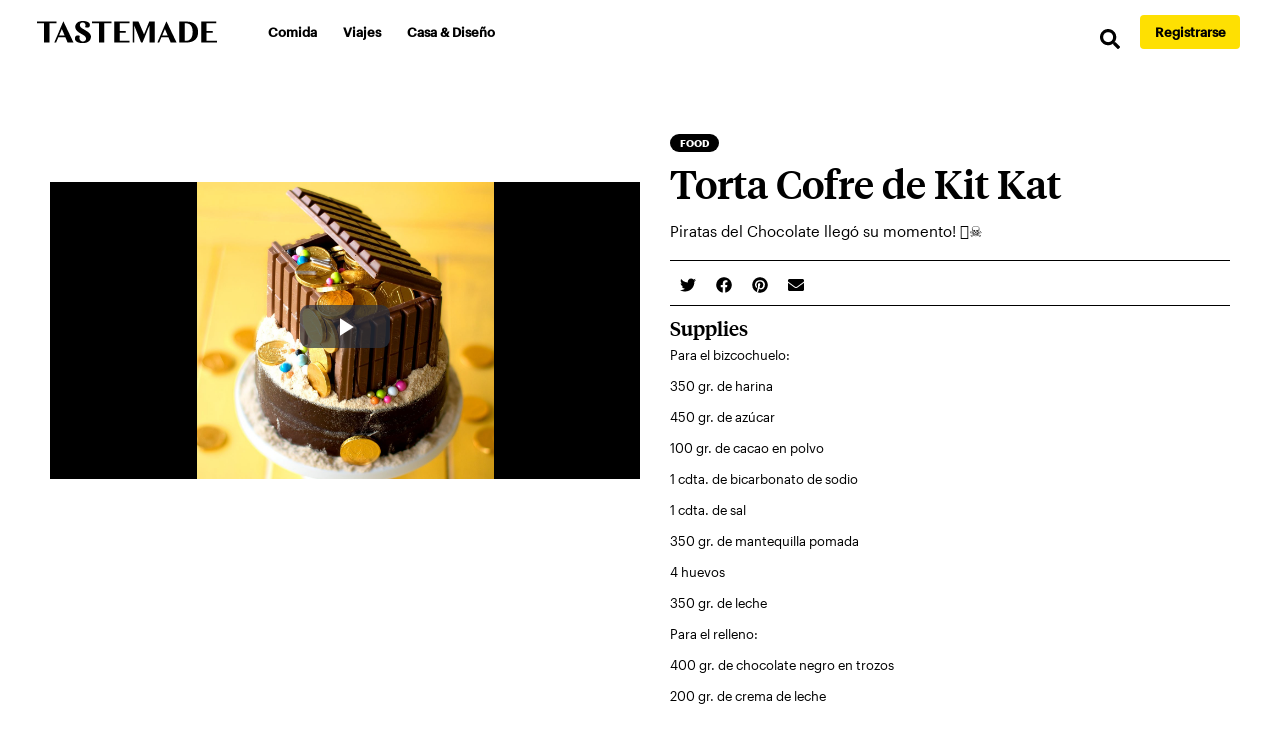

--- FILE ---
content_type: image/svg+xml
request_url: https://es.tastemade.com/static/0bb73ef2f2b65354d12cb74bb4bd0840/social-tiktok.svg
body_size: 439
content:
<svg viewBox="0 0 24 24" fill="white" xmlns="http://www.w3.org/2000/svg">
<path d="M19.4724 8.00618C18.5579 8.00618 17.7141 7.70321 17.0365 7.19211C16.2593 6.60621 15.701 5.74676 15.5038 4.75617C15.455 4.51141 15.4287 4.25884 15.4262 4H12.8137L12.8106 15.0486C12.8106 16.094 12.1298 16.9803 11.1862 17.2921C10.9123 17.3825 10.6166 17.4254 10.3086 17.4085C9.91548 17.3869 9.5471 17.2683 9.22692 17.0767C8.54556 16.6692 8.0836 15.93 8.07108 15.0843C8.05136 13.7626 9.11988 12.685 10.4407 12.685C10.7014 12.685 10.9518 12.7275 11.1862 12.8048V10.1523C10.9389 10.1157 10.6873 10.0966 10.4328 10.0966C8.98718 10.0966 7.63509 10.6975 6.6686 11.7801C5.9381 12.5983 5.49992 13.6421 5.43232 14.7366C5.34374 16.1744 5.86987 17.5412 6.89019 18.5496C7.04011 18.6977 7.19754 18.8351 7.36217 18.9618C8.23696 19.6351 9.30642 20 10.4328 20C10.6873 20 10.9389 19.9812 11.1862 19.9446C12.2384 19.7887 13.2093 19.3071 13.9755 18.5496C14.917 17.6191 15.4371 16.3838 15.4428 15.069L15.4293 9.22995C15.8784 9.57642 16.3695 9.86311 16.8966 10.0856C17.7163 10.4315 18.5854 10.6068 19.4799 10.6064V8.00556L19.4724 8.00618Z" fill="current"/>
</svg>


--- FILE ---
content_type: image/svg+xml
request_url: https://es.tastemade.com/static/6c20103554e8191cfb1d37c88a8d8bee/social-pinterest.svg
body_size: 810
content:
<svg viewBox="0 0 24 24" fill="white" xmlns="http://www.w3.org/2000/svg">
<path d="M12.3847 4C9.09562 4 5.84502 6.19271 5.84502 9.74145C5.84502 11.9983 7.11448 13.2806 7.88385 13.2806C8.20122 13.2806 8.38395 12.3958 8.38395 12.1457C8.38395 11.8476 7.62419 11.2129 7.62419 9.97226C7.62419 7.39486 9.58609 5.5676 12.125 5.5676C14.3081 5.5676 15.9238 6.80821 15.9238 9.08748C15.9238 10.7897 15.241 13.9826 13.029 13.9826C12.2308 13.9826 11.548 13.4056 11.548 12.5785C11.548 11.3667 12.3943 10.1935 12.3943 8.94322C12.3943 6.82103 9.38413 7.20572 9.38413 9.7703C9.38413 10.3089 9.45145 10.9051 9.69188 11.3956C9.24949 13.2998 8.34548 16.1369 8.34548 18.0988C8.34548 18.7046 8.43203 19.3009 8.48974 19.9068C8.59873 20.0286 8.54423 20.0158 8.71093 19.9549C10.3266 17.7429 10.2689 17.3102 10.9998 14.4154C11.3941 15.1655 12.4135 15.5694 13.2214 15.5694C16.6259 15.5694 18.155 12.2515 18.155 9.26059C18.155 6.07731 15.4045 4 12.3847 4Z" fill="current"/>
</svg>


--- FILE ---
content_type: application/javascript
request_url: https://es.tastemade.com/app-6a3427409e9db037532a.js
body_size: -543
content:
/*! For license information please see app-6a3427409e9db037532a.js.LICENSE.txt */
(window.webpackJsonp=window.webpackJsonp||[]).push([[12],{"+6XX":function(e,a,o){var s=o("y1pI");e.exports=function(e){return s(this.__data__,e)>-1}},"+K+b":function(e,a,o){var s=o("JHRd");e.exports=function(e){var a=new e.constructor(e.byteLength);return new s(a).set(new s(e)),a}},"+ZDr":function(e,a,o){"use strict";var s=o("TqRt");a.__esModule=!0,a.withPrefix=p,a.withAssetPrefix=function(e){return p(e,u())},a.navigateTo=a.replace=a.push=a.navigate=a.default=void 0;var t=s(o("8OQS")),r=s(o("PJYZ")),n=s(o("VbXa")),i=s(o("pVnL")),l=s(o("17x9")),c=s(o("q1tI")),d=o("YwZP"),h=o("LYrO"),m=o("cu4x");a.parsePath=m.parsePath;var f=function(e){return null==e?void 0:e.startsWith("/")};function p(e,a){var o,s;if(void 0===a&&(a=g()),!v(e))return e;if(e.startsWith("./")||e.startsWith("../"))return e;var t=null!==(o=null!==(s=a)&&void 0!==s?s:u())&&void 0!==o?o:"/";return""+((null==t?void 0:t.endsWith("/"))?t.slice(0,-1):t)+(e.startsWith("/")?e:"/"+e)}var u=function(){return""},g=function(){return""},v=function(e){return e&&!e.startsWith("http://")&&!e.startsWith("https://")&&!e.startsWith("//")};var P=function(e,a){return"number"==typeof e?e:v(e)?f(e)?p(e):function(e,a){return f(e)?e:(0,h.resolve)(e,a)}(e,a):e},y={activeClassName:l.default.string,activeStyle:l.default.object,partiallyActive:l.default.bool};function b(e){return c.default.createElement(d.Location,null,(function(a){var o=a.location;return c.default.createElement(C,(0,i.default)({},e,{_location:o}))}))}var C=function(e){function a(a){var o;(o=e.call(this,a)||this).defaultGetProps=function(e){var a=e.isPartiallyCurrent,s=e.isCurrent;return(o.props.partiallyActive?a:s)?{className:[o.props.className,o.props.activeClassName].filter(Boolean).join(" "),style:(0,i.default)({},o.props.style,o.props.activeStyle)}:null};var s=!1;return"undefined"!=typeof window&&window.IntersectionObserver&&(s=!0),o.state={IOSupported:s},o.handleRef=o.handleRef.bind((0,r.default)(o)),o}(0,n.default)(a,e);var o=a.prototype;return o._prefetch=function(){var e=window.location.pathname;this.props._location&&this.props._location.pathname&&(e=this.props._location.pathname);var a=P(this.props.to,e),o=(0,m.parsePath)(a).pathname;e!==o&&___loader.enqueue(o)},o.componentDidUpdate=function(e,a){this.props.to===e.to||this.state.IOSupported||this._prefetch()},o.componentDidMount=function(){this.state.IOSupported||this._prefetch()},o.componentWillUnmount=function(){if(this.io){var e=this.io,a=e.instance,o=e.el;a.unobserve(o),a.disconnect()}},o.handleRef=function(e){var a,o,s,t=this;this.props.innerRef&&this.props.innerRef.hasOwnProperty("current")?this.props.innerRef.current=e:this.props.innerRef&&this.props.innerRef(e),this.state.IOSupported&&e&&(this.io=(a=e,o=function(){t._prefetch()},(s=new window.IntersectionObserver((function(e){e.forEach((function(e){a===e.target&&(e.isIntersecting||e.intersectionRatio>0)&&(s.unobserve(a),s.disconnect(),o())}))}))).observe(a),{instance:s,el:a}))},o.render=function(){var e=this,a=this.props,o=a.to,s=a.getProps,r=void 0===s?this.defaultGetProps:s,n=a.onClick,l=a.onMouseEnter,h=(a.activeClassName,a.activeStyle,a.innerRef,a.partiallyActive,a.state),f=a.replace,p=a._location,u=(0,t.default)(a,["to","getProps","onClick","onMouseEnter","activeClassName","activeStyle","innerRef","partiallyActive","state","replace","_location"]);var g=P(o,p.pathname);return v(g)?c.default.createElement(d.Link,(0,i.default)({to:g,state:h,getProps:r,innerRef:this.handleRef,onMouseEnter:function(e){l&&l(e),___loader.hovering((0,m.parsePath)(g).pathname)},onClick:function(a){if(n&&n(a),!(0!==a.button||e.props.target||a.defaultPrevented||a.metaKey||a.altKey||a.ctrlKey||a.shiftKey)){a.preventDefault();var o=f,s=encodeURI(g)===p.pathname;"boolean"!=typeof f&&s&&(o=!0),window.___navigate(g,{state:h,replace:o})}return!0}},u)):c.default.createElement("a",(0,i.default)({href:g},u))},a}(c.default.Component);C.propTypes=(0,i.default)({},y,{onClick:l.default.func,to:l.default.string.isRequired,replace:l.default.bool,state:l.default.object});var w=function(e,a,o){return console.warn('The "'+e+'" method is now deprecated and will be removed in Gatsby v'+o+'. Please use "'+a+'" instead.')},E=c.default.forwardRef((function(e,a){return c.default.createElement(b,(0,i.default)({innerRef:a},e))}));a.default=E;a.navigate=function(e,a){window.___navigate(P(e,window.location.pathname),a)};var j=function(e){w("push","navigate",3),window.___push(P(e,window.location.pathname))};a.push=j;a.replace=function(e){w("replace","navigate",3),window.___replace(P(e,window.location.pathname))};a.navigateTo=function(e){return w("navigateTo","navigate",3),j(e)}},"+iFO":function(e,a,o){var s=o("dTAl"),t=o("LcsW"),r=o("6sVZ");e.exports=function(e){return"function"!=typeof e.constructor||r(e)?{}:s(t(e))}},"/9aa":function(e,a,o){var s=o("NykK"),t=o("ExA7");e.exports=function(e){return"symbol"==typeof e||t(e)&&"[object Symbol]"==s(e)}},"/d+U":function(e,a,o){"use strict";o.d(a,"a",(function(){return s})),o.d(a,"c",(function(){return n})),o.d(a,"b",(function(){return i}));o("E9XD");var s,t=o("KuiD"),r=o("BqEn");function n(e){return"function"==typeof e}function i(e,a,o,l,c,d,h){if(1===e.length&&Object(t.e)(e[0]))return[{type:s.literal,value:e[0].value}];for(var m=[],f=0,p=e;f<p.length;f++){var u=p[f];if(Object(t.e)(u))m.push({type:s.literal,value:u.value});else if(Object(t.i)(u))"number"==typeof d&&m.push({type:s.literal,value:o.getNumberFormat(a).format(d)});else{var g=u.value;if(!c||!(g in c))throw new r.e(g,h);var v=c[g];if(Object(t.b)(u))v&&"string"!=typeof v&&"number"!=typeof v||(v="string"==typeof v||"number"==typeof v?String(v):""),m.push({type:"string"==typeof v?s.literal:s.object,value:v});else if(Object(t.c)(u)){var P="string"==typeof u.style?l.date[u.style]:Object(t.d)(u.style)?u.style.parsedOptions:void 0;m.push({type:s.literal,value:o.getDateTimeFormat(a,P).format(v)})}else if(Object(t.l)(u)){P="string"==typeof u.style?l.time[u.style]:Object(t.d)(u.style)?u.style.parsedOptions:void 0;m.push({type:s.literal,value:o.getDateTimeFormat(a,P).format(v)})}else if(Object(t.f)(u)){(P="string"==typeof u.style?l.number[u.style]:Object(t.g)(u.style)?u.style.parsedOptions:void 0)&&P.scale&&(v*=P.scale||1),m.push({type:s.literal,value:o.getNumberFormat(a,P).format(v)})}else{if(Object(t.k)(u)){var y=u.children,b=u.value,C=c[b];if(!n(C))throw new r.d(b,"function",h);var w=C(i(y,a,o,l,c,d).map((function(e){return e.value})));Array.isArray(w)||(w=[w]),m.push.apply(m,w.map((function(e){return{type:"string"==typeof e?s.literal:s.object,value:e}})))}if(Object(t.j)(u)){if(!(E=u.options[v]||u.options.other))throw new r.c(u.value,v,Object.keys(u.options),h);m.push.apply(m,i(E.value,a,o,l,c))}else if(Object(t.h)(u)){var E;if(!(E=u.options["="+v])){if(!Intl.PluralRules)throw new r.b('Intl.PluralRules is not available in this environment.\nTry polyfilling it using "@formatjs/intl-pluralrules"\n',r.a.MISSING_INTL_API,h);var j=o.getPluralRules(a,{type:u.pluralType}).select(v-(u.offset||0));E=u.options[j]||u.options.other}if(!E)throw new r.c(u.value,v,Object.keys(u.options),h);m.push.apply(m,i(E.value,a,o,l,c,v-(u.offset||0)))}else;}}}return function(e){return e.length<2?e:e.reduce((function(e,a){var o=e[e.length-1];return o&&o.type===s.literal&&a.type===s.literal?o.value+=a.value:e.push(a),e}),[])}(m)}!function(e){e[e.literal=0]="literal",e[e.object=1]="object"}(s||(s={}))},"/hTd":function(e,a,o){"use strict";a.__esModule=!0,a.SessionStorage=void 0;var s=function(){function e(){}var a=e.prototype;return a.read=function(e,a){var o=this.getStateKey(e,a);try{var s=window.sessionStorage.getItem(o);return s?JSON.parse(s):0}catch(t){return window&&window.___GATSBY_REACT_ROUTER_SCROLL&&window.___GATSBY_REACT_ROUTER_SCROLL[o]?window.___GATSBY_REACT_ROUTER_SCROLL[o]:0}},a.save=function(e,a,o){var s=this.getStateKey(e,a),t=JSON.stringify(o);try{window.sessionStorage.setItem(s,t)}catch(r){window&&window.___GATSBY_REACT_ROUTER_SCROLL||(window.___GATSBY_REACT_ROUTER_SCROLL={}),window.___GATSBY_REACT_ROUTER_SCROLL[s]=JSON.parse(t)}},a.getStateKey=function(e,a){var o="@@scroll|"+e.pathname;return null==a?o:o+"|"+a},e}();a.SessionStorage=s},"03A+":function(e,a,o){var s=o("JTzB"),t=o("ExA7"),r=Object.prototype,n=r.hasOwnProperty,i=r.propertyIsEnumerable,l=s(function(){return arguments}())?s:function(e){return t(e)&&n.call(e,"callee")&&!i.call(e,"callee")};e.exports=l},"0Cz8":function(e,a,o){var s=o("Xi7e"),t=o("ebwN"),r=o("e4Nc");e.exports=function(e,a){var o=this.__data__;if(o instanceof s){var n=o.__data__;if(!t||n.length<199)return n.push([e,a]),this.size=++o.size,this;o=this.__data__=new r(n)}return o.set(e,a),this.size=o.size,this}},"0ycA":function(e,a){e.exports=function(){return[]}},"1+5i":function(e,a,o){var s=o("w/wX"),t=o("sEf8"),r=o("mdPL"),n=r&&r.isSet,i=n?t(n):s;e.exports=i},"1VXf":function(e,a,o){"use strict";o.d(a,"d",(function(){return i})),o.d(a,"a",(function(){return l})),o.d(a,"c",(function(){return c})),o.d(a,"b",(function(){return h})),o.d(a,"e",(function(){return m}));o("E9XD");var s=o("mrSG"),t=o("Mu++"),r=o("cmTm"),n=o("EuEu");function i(e,a,o){return void 0===o&&(o={}),a.reduce((function(a,s){return s in e?a[s]=e[s]:s in o&&(a[s]=o[s]),a}),{})}var l={formats:{},messages:{},timeZone:void 0,defaultLocale:"en",defaultFormats:{},onError:function(e){0}};function c(){return{dateTime:{},number:{},message:{},relativeTime:{},pluralRules:{},list:{},displayNames:{}}}function d(e){return{create:function(){return{get:function(a){return e[a]},set:function(a,o){e[a]=o}}}}}function h(e){void 0===e&&(e={dateTime:{},number:{},message:{},relativeTime:{},pluralRules:{},list:{},displayNames:{}});var a=Intl.RelativeTimeFormat,o=Intl.ListFormat,n=Intl.DisplayNames,i=Object(r.a)((function(){for(var e,a=[],o=0;o<arguments.length;o++)a[o]=arguments[o];return new((e=Intl.DateTimeFormat).bind.apply(e,Object(s.d)([void 0],a)))}),{cache:d(e.dateTime),strategy:r.b.variadic}),l=Object(r.a)((function(){for(var e,a=[],o=0;o<arguments.length;o++)a[o]=arguments[o];return new((e=Intl.NumberFormat).bind.apply(e,Object(s.d)([void 0],a)))}),{cache:d(e.number),strategy:r.b.variadic}),c=Object(r.a)((function(){for(var e,a=[],o=0;o<arguments.length;o++)a[o]=arguments[o];return new((e=Intl.PluralRules).bind.apply(e,Object(s.d)([void 0],a)))}),{cache:d(e.pluralRules),strategy:r.b.variadic});return{getDateTimeFormat:i,getNumberFormat:l,getMessageFormat:Object(r.a)((function(e,a,o,r){return new t.a(e,a,o,Object(s.a)({formatters:{getNumberFormat:l,getDateTimeFormat:i,getPluralRules:c}},r||{}))}),{cache:d(e.message),strategy:r.b.variadic}),getRelativeTimeFormat:Object(r.a)((function(){for(var e=[],o=0;o<arguments.length;o++)e[o]=arguments[o];return new(a.bind.apply(a,Object(s.d)([void 0],e)))}),{cache:d(e.relativeTime),strategy:r.b.variadic}),getPluralRules:c,getListFormat:Object(r.a)((function(){for(var e=[],a=0;a<arguments.length;a++)e[a]=arguments[a];return new(o.bind.apply(o,Object(s.d)([void 0],e)))}),{cache:d(e.list),strategy:r.b.variadic}),getDisplayNames:Object(r.a)((function(){for(var e=[],a=0;a<arguments.length;a++)e[a]=arguments[a];return new(n.bind.apply(n,Object(s.d)([void 0],e)))}),{cache:d(e.displayNames),strategy:r.b.variadic})}}function m(e,a,o,s){var t,r=e&&e[a];if(r&&(t=r[o]),t)return t;s(new n.g("No "+a+" format named: "+o))}},"1Y/n":function(e,a,o){var s=o("HAuM"),t=o("ewvW"),r=o("RK3t"),n=o("UMSQ"),i=function(e){return function(a,o,i,l){s(o);var c=t(a),d=r(c),h=n(c.length),m=e?h-1:0,f=e?-1:1;if(i<2)for(;;){if(m in d){l=d[m],m+=f;break}if(m+=f,e?m<0:h<=m)throw TypeError("Reduce of empty array with no initial value")}for(;e?m>=0:h>m;m+=f)m in d&&(l=o(l,d[m],m,c));return l}};e.exports={left:i(!1),right:i(!0)}},"284h":function(e,a,o){var s=o("cDf5").default;function t(e){if("function"!=typeof WeakMap)return null;var a=new WeakMap,o=new WeakMap;return(t=function(e){return e?o:a})(e)}e.exports=function(e,a){if(!a&&e&&e.__esModule)return e;if(null===e||"object"!==s(e)&&"function"!=typeof e)return{default:e};var o=t(a);if(o&&o.has(e))return o.get(e);var r={},n=Object.defineProperty&&Object.getOwnPropertyDescriptor;for(var i in e)if("default"!==i&&Object.prototype.hasOwnProperty.call(e,i)){var l=n?Object.getOwnPropertyDescriptor(e,i):null;l&&(l.get||l.set)?Object.defineProperty(r,i,l):r[i]=e[i]}return r.default=e,o&&o.set(e,r),r},e.exports.default=e.exports,e.exports.__esModule=!0},"2OET":function(e,a,o){"use strict";o.d(a,"b",(function(){return r})),o.d(a,"a",(function(){return n}));o("mrSG");var s=o("q1tI");o("2mql"),o("N3fz");var t=s.createContext(null),r=(t.Consumer,t.Provider),n=t},"2gN3":function(e,a,o){var s=o("Kz5y")["__core-js_shared__"];e.exports=s},"2mql":function(e,a,o){"use strict";var s=o("TOwV"),t={childContextTypes:!0,contextType:!0,contextTypes:!0,defaultProps:!0,displayName:!0,getDefaultProps:!0,getDerivedStateFromError:!0,getDerivedStateFromProps:!0,mixins:!0,propTypes:!0,type:!0},r={name:!0,length:!0,prototype:!0,caller:!0,callee:!0,arguments:!0,arity:!0},n={$$typeof:!0,compare:!0,defaultProps:!0,displayName:!0,propTypes:!0,type:!0},i={};function l(e){return s.isMemo(e)?n:i[e.$$typeof]||t}i[s.ForwardRef]={$$typeof:!0,render:!0,defaultProps:!0,displayName:!0,propTypes:!0},i[s.Memo]=n;var c=Object.defineProperty,d=Object.getOwnPropertyNames,h=Object.getOwnPropertySymbols,m=Object.getOwnPropertyDescriptor,f=Object.getPrototypeOf,p=Object.prototype;e.exports=function e(a,o,s){if("string"!=typeof o){if(p){var t=f(o);t&&t!==p&&e(a,t,s)}var n=d(o);h&&(n=n.concat(h(o)));for(var i=l(a),u=l(o),g=0;g<n.length;++g){var v=n[g];if(!(r[v]||s&&s[v]||u&&u[v]||i&&i[v])){var P=m(o,v);try{c(a,v,P)}catch(y){}}}}return a}},"30RF":function(e,a,o){"use strict";o.d(a,"d",(function(){return d})),o.d(a,"a",(function(){return h})),o.d(a,"c",(function(){return m})),o.d(a,"b",(function(){return f}));var s=o("LYrO"),t=o("cSJ8"),r=function(e){return void 0===e?e:"/"===e?"/":"/"===e.charAt(e.length-1)?e.slice(0,-1):e},n=new Map,i=[],l=function(e){var a=decodeURIComponent(e);return Object(t.a)(a,"").split("#")[0].split("?")[0]};function c(e){return e.startsWith("/")||e.startsWith("https://")||e.startsWith("http://")?e:new URL(e,window.location.href+(window.location.href.endsWith("/")?"":"/")).pathname}var d=function(e){i=e},h=function(e){var a=p(e),o=i.map((function(e){var a=e.path;return{path:e.matchPath,originalPath:a}})),t=Object(s.pick)(o,a);return t?r(t.route.originalPath):null},m=function(e){var a=p(e),o=i.map((function(e){var a=e.path;return{path:e.matchPath,originalPath:a}})),t=Object(s.pick)(o,a);return t?t.params:{}},f=function(e){var a=l(c(e));if(n.has(a))return n.get(a);var o=h(a);return o||(o=p(e)),n.set(a,o),o},p=function(e){var a=l(c(e));return"/index.html"===a&&(a="/"),a=r(a)}},"3Fdi":function(e,a){var o=Function.prototype.toString;e.exports=function(e){if(null!=e){try{return o.call(e)}catch(a){}try{return e+""}catch(a){}}return""}},"3uz+":function(e,a,o){"use strict";a.__esModule=!0,a.useScrollRestoration=function(e){var a=(0,r.useLocation)(),o=(0,t.useContext)(s.ScrollContext),n=(0,t.useRef)();return(0,t.useLayoutEffect)((function(){if(n.current){var s=o.read(a,e);n.current.scrollTo(0,s||0)}}),[]),{ref:n,onScroll:function(){n.current&&o.save(a,e,n.current.scrollTop)}}};var s=o("Enzk"),t=o("q1tI"),r=o("YwZP")},"44Ds":function(e,a,o){var s=o("e4Nc");function t(e,a){if("function"!=typeof e||null!=a&&"function"!=typeof a)throw new TypeError("Expected a function");var o=function(){var s=arguments,t=a?a.apply(this,s):s[0],r=o.cache;if(r.has(t))return r.get(t);var n=e.apply(this,s);return o.cache=r.set(t,n)||r,n};return o.cache=new(t.Cache||s),o}t.Cache=s,e.exports=t},"4Daz":function(e,a,o){"use strict";o.r(a),o.d(a,"default",(function(){return f}));var s=o("q1tI"),t=o.n(s),r=o("pejg"),n=o("7oih"),i=o("zVja"),l=o("X7BR"),c=o("gyuH"),d=o("dDsW"),h=o("7++0"),m=Object(h.a)({SEOTitle:{id:"src.pages.404.SEOTitle",defaultMessage:"404 - Not found"},altNotFound:{id:"src.pages.404.altNotFound",defaultMessage:"Page not found"},titleNotFound:{id:"src.pages.404.titleNotFound",defaultMessage:"We couldn't find the page you're looking for."},backLinkLabel:{id:"src.pages.404.backLinkLabel",defaultMessage:"Back to tastemade.com"}});function f(e){var a=Object(d.a)();return t.a.createElement(n.a,e,t.a.createElement(i.a,{title:a.formatMessage(m.SEOTitle),noIndex:!0,path:e.pageContext.localizedPath}),t.a.createElement("div",{className:"container error404"},t.a.createElement("img",{src:"https://tastemade-public.tastemadecontent.net/web/newWebsite/home/404.svg",alt:a.formatMessage(m.altNotFound)}),t.a.createElement("h1",{className:"my-5 "},t.a.createElement(c.a,m.titleNotFound)),t.a.createElement(r.a,{to:"/",className:"cta","data-ga-nav-category":l.g.NOT_FOUND},t.a.createElement(c.a,m.backLinkLabel))))}},"4Oe1":function(e,a,o){var s=o("YO3V");e.exports=function(e){return s(e)?void 0:e}},"4PS/":function(e,a,o){"use strict";function s(e,a){var o=/([^\?#]+)((?:\?|#).*)?/g.exec(e),s=o[1],t=o[2];s=s.replace(/\/?$/,"/");var r=JSON.parse(a)[s];if(!r)throw new Error('No localized path found for "'+e+'". Add to localizedRouteMap.json');return e=r,t&&(e+=t),e}o.d(a,"a",(function(){return s}))},"4kuk":function(e,a,o){var s=o("SfRM"),t=o("Hvzi"),r=o("u8Dt"),n=o("ekgI"),i=o("JSQU");function l(e){var a=-1,o=null==e?0:e.length;for(this.clear();++a<o;){var s=e[a];this.set(s[0],s[1])}}l.prototype.clear=s,l.prototype.delete=t,l.prototype.get=r,l.prototype.has=n,l.prototype.set=i,e.exports=l},"4uTw":function(e,a,o){var s=o("Z0cm"),t=o("9ggG"),r=o("GNiM"),n=o("dt0z");e.exports=function(e,a){return s(e)?e:t(e,a)?[e]:r(n(e))}},"5Tg0":function(e,a,o){(function(e){var s=o("Kz5y"),t=a&&!a.nodeType&&a,r=t&&"object"==typeof e&&e&&!e.nodeType&&e,n=r&&r.exports===t?s.Buffer:void 0,i=n?n.allocUnsafe:void 0;e.exports=function(e,a){if(a)return e.slice();var o=e.length,s=i?i(o):new e.constructor(o);return e.copy(s),s}}).call(this,o("YuTi")(e))},"5yr3":function(e,a,o){"use strict";var s=function(e){return e=e||Object.create(null),{on:function(a,o){(e[a]||(e[a]=[])).push(o)},off:function(a,o){e[a]&&e[a].splice(e[a].indexOf(o)>>>0,1)},emit:function(a,o){(e[a]||[]).slice().map((function(e){e(o)})),(e["*"]||[]).slice().map((function(e){e(a,o)}))}}}();a.a=s},"6LWA":function(e,a,o){var s=o("xrYK");e.exports=Array.isArray||function(e){return"Array"==s(e)}},"6VoE":function(e,a,o){var s=o("tiKp"),t=o("P4y1"),r=s("iterator"),n=Array.prototype;e.exports=function(e){return void 0!==e&&(t.Array===e||n[r]===e)}},"6bF5":function(e,a,o){"use strict";o.d(a,"a",(function(){return t}));var s=o("Wbzz");function t(){return Object(s.useStaticQuery)("190806409").site.siteMetadata}},"6sVZ":function(e,a){var o=Object.prototype;e.exports=function(e){var a=e&&e.constructor;return e===("function"==typeof a&&a.prototype||o)}},"7++0":function(e,a,o){"use strict";o.d(a,"a",(function(){return h}));var s,t,r=o("mrSG"),n=o("q1tI"),i=o("dDsW");!function(e){e.formatDate="FormattedDate",e.formatTime="FormattedTime",e.formatNumber="FormattedNumber",e.formatList="FormattedList",e.formatDisplayName="FormattedDisplayName"}(s||(s={})),function(e){e.formatDate="FormattedDateParts",e.formatTime="FormattedTimeParts",e.formatNumber="FormattedNumberParts",e.formatList="FormattedListParts"}(t||(t={}));var l=function(e){var a=Object(i.a)(),o=e.value,s=e.children,t=Object(r.c)(e,["value","children"]);return s(a.formatNumberToParts(o,t))};l.displayName="FormattedNumberParts";function c(e){var a=function(a){var o=Object(i.a)(),s=a.value,t=a.children,n=Object(r.c)(a,["value","children"]),l="string"==typeof s?new Date(s||0):s;return t("formatDate"===e?o.formatDateToParts(l,n):o.formatTimeToParts(l,n))};return a.displayName=t[e],a}function d(e){var a=function(a){var o=Object(i.a)(),s=a.value,t=a.children,l=Object(r.c)(a,["value","children"]),c=o[e](s,l);if("function"==typeof t)return t(c);var d=o.textComponent||n.Fragment;return n.createElement(d,null,c)};return a.displayName=s[e],a}function h(e){return e}l.displayName="FormattedNumberParts";d("formatDate"),d("formatTime"),d("formatNumber"),d("formatList"),d("formatDisplayName"),c("formatDate"),c("formatTime")},"77Zs":function(e,a,o){var s=o("Xi7e");e.exports=function(){this.__data__=new s,this.size=0}},"7GkX":function(e,a,o){var s=o("b80T"),t=o("A90E"),r=o("MMmD");e.exports=function(e){return r(e)?s(e):t(e)}},"7Ix3":function(e,a){e.exports=function(e){var a=[];if(null!=e)for(var o in Object(e))a.push(o);return a}},"7hJ6":function(e,a,o){"use strict";a.__esModule=!0,a.useScrollRestoration=a.ScrollContainer=a.ScrollContext=void 0;var s=o("Enzk");a.ScrollContext=s.ScrollHandler;var t=o("hd9s");a.ScrollContainer=t.ScrollContainer;var r=o("3uz+");a.useScrollRestoration=r.useScrollRestoration},"7oih":function(e,a,o){"use strict";o.d(a,"a",(function(){return ie}));var s=o("KQm4"),t=o("q1tI"),r=o.n(t),n=o("Wbzz"),i=o("JB2W"),l=o("X7BR"),c=o("te8L"),d={cooking:{id:"cooking-link",label:"Cooking",path:"/recipes"},shows:{id:"shows-link",label:"Shows",path:"/shows"},shop:{id:"shop-link",label:"Shop",path:"https://shop.tastemade.com"},streaming:{id:"streaming-link",label:"Streaming",path:"/streaming"}},h={color:"black",lineHeight:"19px",padding:"0px",fontSize:"16px",fontWeight:"600"},m={alignItems:"center",display:"flex",border:"1px solid transparent",borderRadius:"0.375rem",fontSize:"14px",fontWeight:"500",height:"36px",justifyContent:"center",lineHeight:"18px",minWidth:"auto",padding:"0 12px"};function f(e){e.market,e.location;var a=Object(c.b)(),o=a.xs,s=(a.md,a.lg),t=a.desktop,f=a.mobile,p=t,u=Object(n.useStaticQuery)("262729781").menuIcon;return r.a.createElement("header",null,r.a.createElement("nav",{className:"navbar navbar-expand-lg navbar-light",role:"navigation",style:Object.assign({border:"1px solid rgba(237,237,237,1)"},f?{padding:"0 1rem"}:{padding:"0 2.5rem"})},r.a.createElement("div",{className:"skipLinkContainer"},r.a.createElement(i.a,{className:"skipLink",to:"#search-button"},"Skip to Search"),r.a.createElement(i.a,{className:"skipLink hide-on-mobile ",to:"#foodButton"},"Skip to Nav"),r.a.createElement(i.a,{className:"skipLink",to:"#mainContent"},"Skip to Main"),r.a.createElement(i.a,{className:"skipLink",to:"#footer"},"Skip to Footer")),r.a.createElement(i.a,{className:"navbar-brand font-graphik-bibim",to:"/",style:Object.assign({padding:"0px"},f?{marginRight:"auto"}:{marginRight:"32px"}),"data-ga-nav-category":l.g.HEADER},r.a.createElement("img",{className:"",height:f?16:23,src:Object(n.withPrefix)("/top-logo.svg"),alt:"Tastemade"})),r.a.createElement("div",{className:"d-flex flex-row align-items-center",style:{gap:"0.675rem"}},f&&o&&r.a.createElement(r.a.Fragment,null,r.a.createElement(i.a,{className:"nav-link ctaLink small font-graphik-bibim",to:"https://www.tastemade.com/account/login","data-ga-nav-category":l.g.HEADER,style:Object.assign({},m,{textDecoration:"underline"})},"Log In"),r.a.createElement(i.a,{className:"nav-link ctaRed ctaLink small font-graphik-bibim",to:"https://www.tastemade.com/account/signup","data-ga-nav-category":l.g.HEADER,style:m},"Sign Up")),r.a.createElement("button",{className:"navbar-toggler",type:"button","data-toggle":"collapse","data-target":"#menu","aria-controls":"menu","aria-expanded":"false","aria-label":"Menu"},r.a.createElement("img",{className:"bibim-hamburguer-icon",src:u.url,alt:"MENU"}))),r.a.createElement("div",{className:"collapse navbar-collapse navbar-collapse-bibim",id:"menu"},r.a.createElement("ul",{className:"navbar-nav-bibim"},Object.keys(d).map((function(e){var a=d[e],o=a.label,s=a.path,t=a.id;return r.a.createElement("li",{key:e},r.a.createElement(i.a,{className:"font-graphik-bibim","data-ga-nav-category":l.g.HEADER,id:t,to:s,style:Object.assign(Object.assign({},h),{fontWeight:f?600:400})},o))})),r.a.createElement("li",null,r.a.createElement(i.a,{className:"font-graphik-bibim","data-ga-nav-category":l.g.HEADER,to:"/plus",style:p?Object.assign({},m,{backgroundColor:"black",color:"white",width:s?"124px":"auto"}):Object.assign(Object.assign({},h),{fontWeight:f?600:400})},"Tastemade +")),!o&&r.a.createElement("li",{className:"mobile-buttons"},r.a.createElement(i.a,{className:"nav-link ctaYellow ctaLink small font-graphik-bibim",to:"https://www.tastemade.com/account/login","data-ga-nav-category":l.g.HEADER,style:Object.assign({},m,{width:s?"144px":"auto",borderRadius:"4px",height:"36px"})},"Log In"),r.a.createElement(i.a,{className:"nav-link ctaRed ctaLink small font-graphik-bibim",to:"https://www.tastemade.com/account/signup","data-ga-nav-category":l.g.HEADER,style:Object.assign({},m,{width:s?"144px":"auto",borderRadius:"4px",height:"36px"})},"Sign Up ",s&&"for FREE"))),!f&&r.a.createElement("div",{style:{display:"flex",alignItems:"center",columnGap:s?"16px":"8px",justifyContent:"center"}},r.a.createElement(i.a,{className:"nav-link ctaLink small font-graphik-bibim",to:"https://www.tastemade.com/account/login","data-ga-nav-category":l.g.HEADER,style:{width:"80px",height:"20px",display:"flex",alignItems:"center",fontSize:"14px",textDecoration:"underline",fontWeight:500}},"Log In"),r.a.createElement(i.a,{className:"nav-link ctaRed ctaLink small font-graphik-bibim",to:"https://www.tastemade.com/account/signup","data-ga-nav-category":l.g.HEADER,style:Object.assign({},m,{width:s?"144px":"auto",borderRadius:"4px",height:"36px"})},"Sign Up ",s&&"for FREE")))))}var p=o("zLVn"),u=o("6bF5"),g=o("pejg"),v=o("ykhs"),P=o("fjD5"),y=o("x8XC"),b=o("dDsW"),C=o("MCgc"),w=o("V92n");var E=o("7++0"),j=Object(E.a)({copyright:{id:"src.components.BibimFooter.copyright",defaultMessage:"© {year} Tastemade, Inc."}}),k=o("gyuH"),_=["label","urlType"],T=function(e){return[y.MARKETS.US,y.MARKETS.GB].includes(e)};function S(e){var a=e.imagesUrl,o=Object(v.a)(a),s=Object(u.a)(),n=s.market,c=s.copyrightYear,d=function(){var e=Object(b.a)(),a=Object(u.a)().market,o=Object(t.useState)([]),s=o[0],r=o[1];return Object(t.useEffect)((function(){var o,s;if([y.MARKETS.JP,y.MARKETS.JP_EXTERNAL].includes(a))return r([{to:"https://www.tastemade.jp/about/",label:e.formatMessage(w.a.labelAbout),urlType:"absolute"},{to:"https://www.tastemade.jp/press/",label:e.formatMessage(w.a.labelPress),urlType:"absolute"},{to:"https://www.tastemade.jp/for-clients/",label:e.formatMessage(w.a.labelAdvertise),urlType:"absolute"},{to:"https://www.wantedly.com/companies/bit/projects",label:e.formatMessage(w.a.labelCareers),urlType:"absolute"},{to:"https://www.tastemade.jp/privacy/",label:e.formatMessage(w.a.labelPrivacy),urlType:"absolute"},{to:"https://www.tastemade.jp/terms/",label:e.formatMessage(w.a.labelTerms),urlType:"absolute"}]);var t=[{to:"/about/",label:e.formatMessage(w.a.labelAbout)},{to:"/press/",label:e.formatMessage(w.a.labelPress)},{to:"/advertise/",label:e.formatMessage(w.a.labelAdvertise),disablePrefetch:Object(C.f)(a)},{to:"/careers/",label:e.formatMessage(w.a.labelCareers)},{to:"/contact/",label:e.formatMessage(w.a.labelContact)},{to:"/privacy/",label:e.formatMessage(w.a.labelPrivacy)},{to:"/terms/",label:e.formatMessage(w.a.labelTerms)}],n=((o={})[y.MARKETS.US]=[{to:"/accessibility/",label:"Accessibility"},{to:"/bethechange/",label:"Be The Change"},{to:"https://help.tastemade.com",label:"Help Center",urlType:"absolute"}],o[y.MARKETS.GB]=[{to:"/accessibility/",label:"Accessibility"}],o),i=((s={})[y.MARKETS.IN]=["/about/","/press/"],s),l=t.concat(n[a]?n[a]:[]).filter((function(e){return!i[a]||!i[a].includes(e.to)}));r(l)}),[e,a]),s}(),h=function(e){void 0===e&&(e={});var a=Object(b.a)(),o=Object(t.useState)([]),s=o[0],n=o[1],i=Object(u.a)(),l=i.instagram,c=i.snapchat,d=i.tiktok,h=i.pinterest,m=i.amazon_live,f=e["social-tiktok.svg"].url,p=e["social-instagram.svg"].url,g=e["social-pinterest.svg"].url,v=e["social-snapchat.svg"].url,y=e["social-amazon.svg"].url;return Object(t.useEffect)((function(){var e=[];l&&l.url&&e.push({href:l.url,title:a.formatMessage(w.a.socialTastemadeOn,{social:a.formatMessage(w.a.socialInstagram)}),network:"instagram",label:a.formatMessage(w.a.socialInstagram),component:r.a.createElement(P.a,{src:p,alt:a.formatMessage(w.a.socialTastemadeOn,{social:a.formatMessage(w.a.socialInstagram)})})}),h&&h.url&&e.push({href:h.url,title:a.formatMessage(w.a.socialTastemadeOn,{social:a.formatMessage(w.a.socialPinterest)}),network:"pinterest",label:a.formatMessage(w.a.socialPinterest),component:r.a.createElement(P.a,{src:g,alt:a.formatMessage(w.a.socialTastemadeOn,{social:a.formatMessage(w.a.socialPinterest)})})}),d&&d.url&&e.push({href:d.url,title:a.formatMessage(w.a.socialTastemadeOn,{social:a.formatMessage(w.a.socialTiktok)}),network:"tiktok",label:a.formatMessage(w.a.socialTiktok),component:r.a.createElement(P.a,{src:f,alt:a.formatMessage(w.a.socialTastemadeOn,{social:a.formatMessage(w.a.socialTiktok)})})}),c&&c.url&&e.push({href:c.url,title:a.formatMessage(w.a.socialTastemadeOn,{social:a.formatMessage(w.a.socialSnapchat)}),network:"snapchat",label:a.formatMessage(w.a.socialSnapchat),component:r.a.createElement(P.a,{src:v,alt:a.formatMessage(w.a.socialTastemadeOn,{social:a.formatMessage(w.a.socialSnapchat)})})}),m&&m.url&&e.push({href:m.url,title:a.formatMessage(w.a.socialTastemadeOn,{social:a.formatMessage(w.a.socialAmazonLive)}),network:"amazon_live",label:a.formatMessage(w.a.socialAmazonLive),component:r.a.createElement(P.a,{src:y,alt:a.formatMessage(w.a.socialTastemadeOn,{social:a.formatMessage(w.a.socialAmazonLive)})})}),n(e)}),[a,l,c,d,h,m,p,v,g,f,y]),s}(o),m=o["english-ea-icon.png"].src;return r.a.createElement("footer",{className:"bibimFooter"},r.a.createElement("div",{className:"footerBlack"},r.a.createElement("div",{className:"left"},r.a.createElement("div",{className:"links"},d.map((function(e,a){var o=e.label,s=e.urlType,t=Object(p.a)(e,_);return s&&"absolute"===s?r.a.createElement(i.a,Object.assign({key:o,"data-ga-nav-category":l.g.FOOTER},t),o):r.a.createElement(g.a,Object.assign({key:o,"data-ga-nav-category":l.g.FOOTER},t),o)})),r.a.createElement("button",{id:"ot-sdk-btn",className:"ot-sdk-show-settings"},"Cookie Settings"))),r.a.createElement("div",{className:"right"},r.a.createElement("div",{className:"socials"},h.map((function(e,a){var o=e.href,s=e.title,t=e.label,n=(e.network,e.component);return r.a.createElement(i.a,{key:o,to:o,title:s,target:"_blank",rel:"noopener noreferrer","data-ga-nav-category":l.g.FOOTER},n," ",r.a.createElement("span",null,t))}))))),r.a.createElement("div",{className:"footerWhite"},r.a.createElement("span",{className:"copywright"},r.a.createElement("span",null,r.a.createElement(k.a,Object.assign({},j.copyright,{values:{year:c}}))),T(n)&&r.a.createElement(i.a,{title:"Essential Accessibility",className:"accessibility accessibility--left","data-ga-nav-category":l.g.FOOTER,to:"https://www.essentialaccessibility.com/tastemade?utm_source=tastemadehomepage&utm_medium=iconlarge&utm_term=eachannelpage&utm_content=header&utm_campaign=tastemade"},r.a.createElement(P.a,{src:m,alt:"This icon serves as a link to download the Essential Accessibility assistive technology app for individuals with physical disabilities. It is featured as part of our commitment to diversity and inclusion."}))),function(e){return![y.MARKETS.JP,y.MARKETS.JP_EXTERNAL].includes(e)}(n)&&r.a.createElement(x,{images:o,hasAccessibility:T(n)})))}function x(e){var a=e.images,o=e.hasAccessibility,s=a["appstore.png"].src,t=a["gplay.png"].src,n=a["roku-icon.svg"].url,c=a["amazon-icon.svg"].url,d=a["english-ea-icon.png"].src;return r.a.createElement("div",{className:"appWrapper"},o&&r.a.createElement(i.a,{title:"Essential Accessibility",className:"accessibility accessibility--right","data-ga-nav-category":l.g.FOOTER,to:"https://www.essentialaccessibility.com/tastemade?utm_source=tastemadehomepage&utm_medium=iconlarge&utm_term=eachannelpage&utm_content=header&utm_campaign=tastemade"},r.a.createElement(P.a,{src:d,alt:"This icon serves as a link to download the Essential Accessibility assistive technology app for individuals with physical disabilities. It is featured as part of our commitment to diversity and inclusion."})),r.a.createElement(i.a,{title:"App Store",className:"app","data-ga-nav-category":l.g.FOOTER,to:"https://apps.apple.com/us/developer/tastemade-inc/id635281034",target:"_blank",rel:"noopener noreferrer"},r.a.createElement(P.a,{src:s,alt:"App Store"})),r.a.createElement(i.a,{title:"Google Play",className:"app","data-ga-nav-category":l.g.FOOTER,to:"https://play.google.com/store/apps/details?id=com.tastemade.player",target:"_blank",rel:"noopener noreferrer"},r.a.createElement(P.a,{src:t,alt:"Google Play"})),r.a.createElement(i.a,{title:"Roku",className:"app app--small","data-ga-nav-category":l.g.FOOTER,to:"https://channelstore.roku.com/details/4fbe165538f3ca540372e7fd9981be49/tastemade",target:"_blank",rel:"noopener noreferrer"},r.a.createElement(P.a,{src:n,alt:"Roku",imageProps:{height:20}})),r.a.createElement(i.a,{title:"Amazon Fire Tv",className:"app","data-ga-nav-category":l.g.FOOTER,to:"https://www.amazon.com/Tastemade/dp/B07RT1WSVT",target:"_blank",rel:"noopener noreferrer"},r.a.createElement(P.a,{src:c,alt:"Amazon Fire Tv"})))}var O=o("iuhU"),A=o("8SHQ"),z=o("ma3e"),q=o("iW1I"),R=o("EyDb"),N=o.n(R),L=o("nHWk"),M=o("l5Qj");function I(e,a){var o="undefined"!=typeof Symbol&&e[Symbol.iterator]||e["@@iterator"];if(o)return(o=o.call(e)).next.bind(o);if(Array.isArray(e)||(o=function(e,a){if(!e)return;if("string"==typeof e)return D(e,a);var o=Object.prototype.toString.call(e).slice(8,-1);"Object"===o&&e.constructor&&(o=e.constructor.name);if("Map"===o||"Set"===o)return Array.from(e);if("Arguments"===o||/^(?:Ui|I)nt(?:8|16|32)(?:Clamped)?Array$/.test(o))return D(e,a)}(e))||a&&e&&"number"==typeof e.length){o&&(e=o);var s=0;return function(){return s>=e.length?{done:!0}:{done:!1,value:e[s++]}}}throw new TypeError("Invalid attempt to iterate non-iterable instance.\nIn order to be iterable, non-array objects must have a [Symbol.iterator]() method.")}function D(e,a){(null==a||a>e.length)&&(a=e.length);for(var o=0,s=new Array(a);o<a;o++)s[o]=e[o];return s}var F=N()(A.a,A.c),U={indexName:A.b,params:{filters:"",facets:"*",attributesToRetrieve:"*",maxValuesPerFacet:100,facetFilters:[],facetingAfterDistinct:!1,hitsPerPage:0,analytics:!0,distinct:!0,query:"",highlightPreTag:"<span>",highlightPostTag:"</span>"}},H=["Cakes","Easy Recipes","For kids"],B=function(e){var a=e.open,o=e.onClose,s=Object(u.a)().market,d=Object(c.b)(),h=Object(b.a)(),m=Object(t.createRef)(),f=Object(t.createRef)(),p=Object(t.useState)(a),g=p[0],v=p[1],C=Object(t.useState)(""),w=C[0],E=C[1],j=Object(t.useState)(!1),_=j[0],T=j[1],S=Object(t.useState)(null),x=S[0],A=S[1],R=Object(t.useState)(!1),N=R[0],D=R[1],B=Object(M.a)("/search/"),V=Object(t.useState)(null),W=V[0],G=V[1];return Object(t.useEffect)((function(){D(H[s]&&H[s].length>0&&w.length<Object(q.b)(s))}),[s,w.length]),function(e,a,o){o||(o=["mousedown","touchstart"]);var s=function(o){return e.current&&e.current.contains&&!e.current.contains(o.target)&&a(o)};Object(t.useEffect)((function(){if("undefined"!=typeof window){for(var e,a=I(o);!(e=a()).done;){var t=e.value;document.addEventListener(t,s)}return function(){for(var e,a=I(o);!(e=a()).done;){var t=e.value;document.removeEventListener(t,s)}}}}))}(m,(function(e){"search-button"===e.target.id||e.target.parentElement&&"search-button"===e.target.parentElement.id||o()})),Object(t.useEffect)((function(){f&&(a!==g&&v(a),!0===a&&f.current&&f.current.focus())}),[a,f,g]),Object(t.useEffect)((function(){if(s){if(G(null),w.length<Object(q.b)(s))return void A(null);(function(e,a){if(e&&!(e.length<Object(q.b)(a)))return F.search([Object.assign({},U,{params:Object.assign({},U.params,{query:e,filters:'(market:"'+Object(q.a)(a)+'")',hitsPerPage:10})})])})(w,s).then((function(e){var a=e.results[0].hits;A(a)})).catch((function(e){console.error("ALGOLIA SEARCH ERROR: %o",e)}))}}),[w,s]),r.a.createElement("div",{className:"search__wrapper "+(a?"search__wrapper--open":null),ref:m,onKeyDown:function(e){var a=e.key,s=!1;if(!_)switch(a){case"Escape":o();break;case"ArrowDown":case"ArrowUp":x&&x.length>0&&(null===W&&"ArrowDown"===a?G(0):W<=0&&"ArrowUp"===a?G(null):null!==W?"ArrowDown"===a&&W<x.length-1?G(W+1):"ArrowUp"===a&&W<=x.length-1&&G(W-1):W>0&&x.length);break;case"Enter":null!==W?(Object(n.navigate)(x[W].path),s=!0):w.length>0&&(Object(n.navigate)(B+"?q="+w),s=!0)}!0===s&&e.preventDefault()}},r.a.createElement("div",{className:"search__input search-input__wrapper"},r.a.createElement("label",{htmlFor:"searchInput",className:"visuallyhidden"},r.a.createElement(k.a,L.a.globalSearchInputLabel)),r.a.createElement("input",{id:"searchInput",ref:f,className:"search-input__input",type:"search",placeholder:d.desktop?h.formatMessage(L.a.globalSearchInputPlaceholderDesktop):h.formatMessage(L.a.globalSearchInputPlaceholderMobile),value:w,onChange:function(e){var a=e.currentTarget.value;E(a)},onCompositionStart:function(e){return T(!0)},onCompositionEnd:function(e){return T(!1)}}),r.a.createElement("button",{"data-ga-search-category":l.g.SEARCH_NAV,"data-ga-search-action":l.f.CLICK,"data-ga-search-label":w.length>0?l.h.INPUT_SEARCH_BUTTON:l.h.CLEAR_SEARCH_BUTTON,id:"search-input-button",className:"search-input__button btn-black-contrast",onClick:function(e){w.length>0&&E("")}},w.length>0?r.a.createElement("div",null,r.a.createElement(z.q,{title:h.formatMessage(L.a.globalSearchClearAlt),desc:h.formatMessage(L.a.globalSearchClearAlt)}),r.a.createElement("span",{className:"visuallyhidden"},r.a.createElement(k.a,L.a.globalSearchClearLabel))):r.a.createElement("div",null,r.a.createElement(z.n,{title:h.formatMessage(L.a.globalSearchSearchAlt),desc:h.formatMessage(L.a.globalSearchSearchAlt)}),r.a.createElement("span",{className:"visuallyhidden"},r.a.createElement(k.a,L.a.globalSearchSearchLabel))))),x&&x.length>0?[r.a.createElement("div",{key:"results-list",className:"search-results__list"},x.map((function(e,a){return r.a.createElement(i.a,{to:e.path,key:e.objectID,className:Object(O.a)("search-results__list-item",W===a&&"keyboardActive"),"data-ga-nav-category":l.g.SEARCH_NAV,"data-ga-nav-action":l.f.CLICK_RESULT},e.thumbnail&&r.a.createElement(P.a,{className:"search-results__item-image",src:e.thumbnail,alt:e.title,imageProps:l.p}),r.a.createElement("p",{className:"search-results__item-label",dangerouslySetInnerHTML:{__html:e._highlightResult.title.value}}),y.PAGE_TYPES.SHOW===e.pageType&&r.a.createElement("span",{className:"badge badge-pill type-show"},e.pageType),y.PAGE_TYPES.CLASS===e.pageType&&r.a.createElement("span",{className:"badge badge-pill type-class"},e.pageType))}))),r.a.createElement(i.a,{key:"view-all",id:"search-view-all",to:B+"?q="+w,"data-ga-nav-category":l.g.SEARCH_NAV,"data-ga-nav-action":l.f.VIEW_MORE},r.a.createElement("button",{className:"search-results__button-view-more cta small"},r.a.createElement(k.a,L.a.globalSearchViewAll)))]:null,N&&r.a.createElement("div",{className:"search__suggestion search-suggestion__wrapper"},r.a.createElement("h1",{className:"search-suggestion__title"},r.a.createElement(k.a,L.a.globalSearchSuggestedSearches)),H[s].map((function(e,a){return r.a.createElement(i.a,{key:"suggestion-"+a,to:B+"?q="+e.toLowerCase()},r.a.createElement("div",{"data-ga-search-category":l.g.SEARCH_NAV,"data-ga-search-action":l.f.CLICK_SUGGESTION,"data-ga-search-label":e,className:"search-suggestion__item badge badge-pill badge-secondary"},e))}))))},V=o("p46w"),W=o.n(V),G=function(e,a){var o;return(o={},o[y.MARKETS.GB]=r.a.createElement("p",null,r.a.createElement("span",null,"We’ve updated our privacy policy.")," In our ",r.a.createElement(g.a,{to:"/privacy/"},"privacy policy"),", you can learn about how we use ",r.a.createElement(g.a,{to:"/privacy/#cookies"},"cookies and similar technologies")," and how you can ",r.a.createElement(g.a,{to:"/privacy/#preferences"},"set your privacy and communications preferences"),". Please click “OK” or continue to use our site if you agree to these terms."),o[y.MARKETS.US]=r.a.createElement("p",null,r.a.createElement("span",null,"We’ve updated our privacy policy.")," In our ",r.a.createElement(g.a,{to:"/privacy/"},"privacy policy"),", you can learn about how we use ",r.a.createElement(g.a,{to:"/privacy/#cookies"},"cookies and similar technologies")," and how you can ",r.a.createElement(g.a,{to:"/privacy/#preferences"},"set your privacy and communications preferences"),". Please click “OK” or continue to use our site if you agree to these terms."),o)[e]};function K(){var e=Object(u.a)().market,a=Object(t.useState)(W.a.get(l.i)!==l.a.READ),o=a[0],s=a[1];return o?r.a.createElement("div",{className:"legalBanner"},G(e)||G(y.MARKETS.US),r.a.createElement("div",{className:"legalCtaContent"},r.a.createElement(i.a,{className:"legalBannerClose",onClick:function(){return s(!1)}},r.a.createElement(k.a,w.a.bannerClose)),r.a.createElement(i.a,{className:"legalBannerOk",onClick:function(){s(!1),W.a.set(l.i,l.a.READ)}},r.a.createElement(k.a,w.a.bannerAccept)))):null}var X=Object(E.a)({skipToSearch:{id:"src.components.Header.skipToSearch",defaultMessage:"Skip to search"},skipToNav:{id:"src.components.Header.skipToNav",defaultMessage:"Skip to nav"},skipToMain:{id:"src.components.Header.skipToMain",defaultMessage:"Skip to main content"},skipToFooter:{id:"src.components.Header.skipToFooter",defaultMessage:"Skip to footer"},menuLabel:{id:"src.components.Header.menuLabel",defaultMessage:"MENU"}});function Y(e){var a=e.market,o=e.location,s=Object(b.a)(),c=Object(t.useState)(!1),d=c[0],h=c[1],m=Object(t.useState)([]),f=m[0],p=m[1],u=Object(M.a)("/search/"),v=Object(M.a)("/videos/"),P=Object(t.useState)(!1),E=P[0],j=P[1];Object(t.useEffect)((function(){var e={food:{id:"foodButton",label:s.formatMessage(w.a.labelFood),path:"/food/",shouldLocalize:!0}};Object(C.j)(a)&&(e.travel={id:"travelButton",label:s.formatMessage(w.a.labelTravel),path:"/travel/",shouldLocalize:!0}),Object(C.d)(a)&&(e.home={id:"homeButton",label:s.formatMessage(w.a.labelHome),path:"/home/",shouldLocalize:!0}),Object(C.h)(a)&&(e.stories={id:"storiesButton",label:s.formatMessage(w.a.labelStories),path:"/stories/",shouldLocalize:!0}),Object(C.g)(a)&&(e.shop=Object.assign({id:"shopButton",label:s.formatMessage(w.a.labelShop)},Object(C.l)(a))),p(e)}),[s,a]),Object(t.useEffect)((function(){j(!!o&&o.pathname.startsWith(u))}),[u,v,o]);var _=function(e,a){return o&&o.pathname.startsWith(e)?a:null},T=function(e){E||h(!d)};return r.a.createElement("header",null,Object(C.a)(a)&&r.a.createElement(K,null),r.a.createElement("nav",{className:"navbar navbar-expand-lg navbar-light",role:"navigation"},r.a.createElement("div",{className:"skipLinkContainer"},r.a.createElement(i.a,{className:"skipLink",to:"#search-button"},r.a.createElement(k.a,X.skipToSearch)),r.a.createElement(i.a,{className:"skipLink hide-on-mobile ",to:"#foodButton"},r.a.createElement(k.a,X.skipToNav)),r.a.createElement(i.a,{className:"skipLink",to:"#mainContent"},r.a.createElement(k.a,X.skipToMain)),r.a.createElement(i.a,{className:"skipLink",to:"#footer"},r.a.createElement(k.a,X.skipToFooter))),r.a.createElement(i.a,{className:"navbar-brand",to:a===y.MARKETS.JP_EXTERNAL?"https://www.tastemade.jp":"/","data-ga-nav-category":l.g.HEADER},r.a.createElement("img",{className:"desktop-only",src:Object(n.withPrefix)("/top-logo.svg"),alt:"Tastemade"}),r.a.createElement("img",{height:23,className:"mobile-only",src:Object(n.withPrefix)("/top-logo-mobile.svg"),alt:"Tastemade"})),r.a.createElement("button",{className:"navbar-toggler",type:"button","data-toggle":"collapse","data-target":"#menu","aria-controls":"menu","aria-expanded":"false","aria-label":"Menu"},r.a.createElement("span",{className:"navbar-toggler-icon"},r.a.createElement("span",{className:"visuallyhidden"},r.a.createElement(k.a,X.menuLabel)))),r.a.createElement("div",{className:"collapse navbar-collapse",id:"menu"},r.a.createElement("ul",{className:"navbar-nav "},Object.keys(f).map((function(e){var a=f[e],o=a.label,s=a.path,t=a.id,n=a.shouldLocalize;return r.a.createElement("li",{key:e,className:Object(O.a)("nav-item",_(s,"active"))},r.a.createElement(n?g.a:i.a,{id:t,to:s,"data-ga-nav-category":l.g.HEADER,className:Object(O.a)("nav-link",_(s,"selected"))},o))})),Object(C.k)(a)&&r.a.createElement("li",{key:"trips",className:"nav-item hide-on-desktop"},r.a.createElement(i.a,{to:"https://www.atlasobscura.com/unusual-trips/tastemade",target:"blank","data-ga-nav-category":l.g.HEADER,className:"nav-link"},r.a.createElement(k.a,w.a.labelTrips))),Object(C.b)(a)&&r.a.createElement("li",{key:"experience",className:"nav-item"},r.a.createElement(i.a,{to:"/experiences",target:"blank","data-ga-nav-category":l.g.HEADER,className:"nav-link"},r.a.createElement(k.a,w.a.labelExperience))),Object(C.i)(a)&&r.a.createElement("li",{key:"sign-in",className:"nav-item ml-auto"},r.a.createElement(i.a,{className:"nav-link cta small",to:"https://app.tastemade.com","data-ga-nav-category":l.g.HEADER},r.a.createElement(k.a,w.a.labelSignIn))))),r.a.createElement(i.a,{tabIndex:"0",role:"search",className:Object(O.a)("nav-search",!Object(C.i)(a)&&"nav-search--no-signin",E&&"disabled",d&&"active"),id:"search-button","data-ga-header-action":l.f.CLICK,"data-ga-header-label":l.h.HEADER_SEARCH_BUTTON,onClick:T,onKeyDown:function(e){"Enter"===e.key&&T()}},r.a.createElement(z.n,{desc:"Search Results",title:"Search Content"}),r.a.createElement("span",{className:"visuallyhidden"},r.a.createElement(k.a,X.skipToSearch)))),!E&&r.a.createElement(B,{open:d,onClose:function(){return h(!1)}}))}var Q,J=o("P/G1"),$=o.n(J),Z=o("Puqe"),ee=o.n(Z),ae=((Q={})[y.MARKETS.US]={to:"https://www.tastemade.com",label:"English",imgKey:"flagUsa.svg",imgAlt:"US English"},Q[y.MARKETS.BR]={to:"https://www.tastemade.com.br",label:"Português",imgKey:"flagBrazil.svg",imgAlt:"Português"},Q[y.MARKETS.ES]={to:"https://es.tastemade.com",label:"Español",imgKey:"flagArgentina.svg",imgAlt:"Español"},Q[y.MARKETS.JP]={to:"https://www.tastemade.jp",label:"日本語",imgKey:"flagJapan.svg",imgAlt:"日本語"},Q[y.MARKETS.JP_EXTERNAL]={to:"https://www.tastemade.jp",label:"日本語",imgKey:"flagJapan.svg",imgAlt:"日本語"},Q);var oe=Object(E.a)({copyright:{id:"src.components.Footer.copyright",defaultMessage:"© {year} Tastemade, Inc."}}),se=["label","urlType"],te=function(e){return[y.MARKETS.US,y.MARKETS.GB].includes(e)};function re(e){var a=e.imagesUrl,o=Object(v.a)(a),s=Object(u.a)(),n=s.market,c=s.copyrightYear,d=function(){var e=Object(b.a)(),a=Object(u.a)().market,o=Object(t.useState)([]),s=o[0],r=o[1];return Object(t.useEffect)((function(){var o,s;if([y.MARKETS.JP,y.MARKETS.JP_EXTERNAL].includes(a))return r([{to:"https://www.tastemade.jp/about/",label:e.formatMessage(w.a.labelAbout),urlType:"absolute"},{to:"https://www.tastemade.jp/press/",label:e.formatMessage(w.a.labelPress),urlType:"absolute"},{to:"https://www.tastemade.jp/for-clients/",label:e.formatMessage(w.a.labelAdvertise),urlType:"absolute"},{to:"https://www.wantedly.com/companies/bit/projects",label:e.formatMessage(w.a.labelCareers),urlType:"absolute"},{to:"https://www.tastemade.jp/privacy/",label:e.formatMessage(w.a.labelPrivacy),urlType:"absolute"},{to:"https://www.tastemade.jp/terms/",label:e.formatMessage(w.a.labelTerms),urlType:"absolute"}]);var t=[{to:"/about/",label:e.formatMessage(w.a.labelAbout)},{to:"/press/",label:e.formatMessage(w.a.labelPress)},{to:"/advertise/",label:e.formatMessage(w.a.labelAdvertise),disablePrefetch:Object(C.f)(a)},{to:"/careers/",label:e.formatMessage(w.a.labelCareers)},{to:"/contact/",label:e.formatMessage(w.a.labelContact)},{to:"/privacy/",label:e.formatMessage(w.a.labelPrivacy)},{to:"/terms/",label:e.formatMessage(w.a.labelTerms)}],n=((o={})[y.MARKETS.US]=[{to:"/accessibility/",label:"Accessibility"},{to:"/bethechange/",label:"Be The Change"},{to:"https://help.tastemade.com",label:"Help Center",urlType:"absolute"}],o[y.MARKETS.GB]=[{to:"/accessibility/",label:"Accessibility"}],o),i=((s={})[y.MARKETS.IN]=["/about/","/press/"],s),l=t.concat(n[a]?n[a]:[]).filter((function(e){return!i[a]||!i[a].includes(e.to)}));r(l)}),[e,a]),s}(),h=function(e){void 0===e&&(e={});var a=Object(b.a)(),o=Object(t.useState)([]),s=o[0],n=o[1],i=Object(u.a)(),l=i.instagram,c=i.twitter,d=i.snapchat,h=i.youtube,m=i.tiktok,f=i.pinterest,p=i.facebook,g=i.market,v=e["social-tiktok.svg"].url,C=e["social-facebook.svg"].url,E=e["social-instagram.svg"].url,j=e["social-pinterest.svg"].url,k=e["social-snapchat.svg"].url,_=e["social-twitter.svg"].url,T=e["social-youtube.svg"].url;return Object(t.useEffect)((function(){var e=[];l&&l.url&&e.push({href:l.url,title:a.formatMessage(w.a.socialTastemadeOn,{social:a.formatMessage(w.a.socialInstagram)}),network:"instagram",label:a.formatMessage(w.a.socialInstagram),component:r.a.createElement(P.a,{src:E,alt:a.formatMessage(w.a.socialTastemadeOn,{social:a.formatMessage(w.a.socialInstagram)})})}),p&&p.url&&e.push({href:p.url,title:a.formatMessage(w.a.socialTastemadeOn,{social:a.formatMessage(w.a.socialFacebook)}),network:"facebook",label:a.formatMessage(w.a.socialFacebook),component:r.a.createElement(P.a,{src:C,alt:a.formatMessage(w.a.socialTastemadeOn,{social:a.formatMessage(w.a.socialFacebook)})})}),d&&d.url&&e.push({href:d.url,title:a.formatMessage(w.a.socialTastemadeOn,{social:a.formatMessage(w.a.socialSnapchat)}),network:"snapchat",label:a.formatMessage(w.a.socialSnapchat),component:r.a.createElement(P.a,{src:k,alt:a.formatMessage(w.a.socialTastemadeOn,{social:a.formatMessage(w.a.socialSnapchat)})})}),h&&h.url&&e.push({href:h.url,title:a.formatMessage(w.a.socialTastemadeOn,{social:a.formatMessage(w.a.socialYoutube)}),network:"youtube",label:a.formatMessage(w.a.socialYoutube),component:r.a.createElement(P.a,{src:T,alt:a.formatMessage(w.a.socialTastemadeOn,{social:a.formatMessage(w.a.socialYoutube)})})}),f&&f.url&&e.push({href:f.url,title:a.formatMessage(w.a.socialTastemadeOn,{social:a.formatMessage(w.a.socialPinterest)}),network:"pinterest",label:a.formatMessage(w.a.socialPinterest),component:r.a.createElement(P.a,{src:j,alt:a.formatMessage(w.a.socialTastemadeOn,{social:a.formatMessage(w.a.socialPinterest)})})}),c&&c.url&&g!==y.MARKETS.BR&&e.push({href:c.url,title:a.formatMessage(w.a.socialTastemadeOn,{social:a.formatMessage(w.a.socialTwitter)}),network:"twitter",label:a.formatMessage(w.a.socialTwitter),component:r.a.createElement(P.a,{src:_,alt:a.formatMessage(w.a.socialTastemadeOn,{social:a.formatMessage(w.a.socialTwitter)})})}),m&&m.url&&e.push({href:m.url,title:a.formatMessage(w.a.socialTastemadeOn,{social:a.formatMessage(w.a.socialTiktok)}),network:"tiktok",label:a.formatMessage(w.a.socialTiktok),component:r.a.createElement(P.a,{src:v,alt:a.formatMessage(w.a.socialTastemadeOn,{social:a.formatMessage(w.a.socialTiktok)})})}),n(e)}),[a,l,c,d,h,m,f,p,v]),s}(o),m=function(){var e=Object(u.a)().market;return[Object(t.useState)(Object.assign({},ae[e],{to:"/"}))[0],Object(t.useState)($()(ee()(ae,e)))[0]]}(),f=m[0],E=m[1],j=o["english-ea-icon.png"].src;return r.a.createElement("footer",null,r.a.createElement("div",{className:"footerBlack"},r.a.createElement("div",{className:"left"},r.a.createElement("div",{className:"links"},d.map((function(e,a){var o=e.label,s=e.urlType,t=Object(p.a)(e,se);return s&&"absolute"===s?r.a.createElement(i.a,Object.assign({key:o,"data-ga-nav-category":l.g.FOOTER},t),o):r.a.createElement(g.a,Object.assign({key:o,"data-ga-nav-category":l.g.FOOTER},t),o)})),r.a.createElement("button",{id:"ot-sdk-btn",className:"ot-sdk-show-settings"},"Cookie Settings")),r.a.createElement("div",{className:"socials"},h.map((function(e,a){var o=e.href,s=e.title,t=e.label,n=(e.network,e.component);return r.a.createElement(i.a,{key:o,to:o,title:s,target:"_blank",rel:"noopener noreferrer","data-ga-nav-category":l.g.FOOTER},n," ",r.a.createElement("span",null,t))})))),r.a.createElement("div",{className:"right"},r.a.createElement("div",{className:"dropdown footerDropdown"},r.a.createElement("label",{htmlFor:"dropdownMenuButton"},"Language"),r.a.createElement("button",{type:"button",className:"dropdown-toggle",id:"dropdownMenuButton","data-toggle":"dropdown","aria-haspopup":"true","aria-expanded":"false"},r.a.createElement(P.a,{src:o[f.imgKey].url,alt:f.imgAlt}),r.a.createElement("span",null,f.label),r.a.createElement(z.g,{className:"ml-2",title:"Button Open",desc:"Open Menu"})),r.a.createElement("div",{className:"dropdown-menu","aria-labelledby":"dropdownMenuButton"},E.map((function(e){return r.a.createElement(i.a,{key:e.to,className:"dropdown-item",to:e.to,"data-ga-nav-category":l.g.FOOTER,"data-ga-nav-action":l.f.CHANGE_LANG,"data-ga-nav-label":e.label},r.a.createElement(P.a,{src:o[e.imgKey].url,alt:e.imgAlt}),e.label)})))))),r.a.createElement("div",{className:"footerWhite"},r.a.createElement("span",{className:"copywright"},r.a.createElement("span",null,r.a.createElement(k.a,Object.assign({},oe.copyright,{values:{year:c}}))),te(n)&&r.a.createElement(i.a,{title:"Essential Accessibility",className:"accessibility accessibility--left","data-ga-nav-category":l.g.FOOTER,to:"https://www.essentialaccessibility.com/tastemade?utm_source=tastemadehomepage&utm_medium=iconlarge&utm_term=eachannelpage&utm_content=header&utm_campaign=tastemade"},r.a.createElement(P.a,{src:j,alt:"This icon serves as a link to download the Essential Accessibility assistive technology app for individuals with physical disabilities. It is featured as part of our commitment to diversity and inclusion."}))),function(e){return![y.MARKETS.JP,y.MARKETS.JP_EXTERNAL].includes(e)}(n)&&r.a.createElement(ne,{images:o,hasAccessibility:te(n)})))}function ne(e){var a=e.images,o=e.hasAccessibility,s=a["appstore.png"].src,t=a["gplay.png"].src,n=a["english-ea-icon.png"].src;return r.a.createElement("div",{className:"appWrapper"},o&&r.a.createElement(i.a,{title:"Essential Accessibility",className:"accessibility accessibility--right","data-ga-nav-category":l.g.FOOTER,to:"https://www.essentialaccessibility.com/tastemade?utm_source=tastemadehomepage&utm_medium=iconlarge&utm_term=eachannelpage&utm_content=header&utm_campaign=tastemade"},r.a.createElement(P.a,{src:n,alt:"This icon serves as a link to download the Essential Accessibility assistive technology app for individuals with physical disabilities. It is featured as part of our commitment to diversity and inclusion."})),r.a.createElement(i.a,{title:"App Store",className:"app","data-ga-nav-category":l.g.FOOTER,to:"https://apps.apple.com/us/developer/tastemade-inc/id635281034",target:"_blank",rel:"noopener noreferrer"},r.a.createElement(P.a,{src:s,alt:"App Store"})),r.a.createElement(i.a,{title:"Google Play",className:"app","data-ga-nav-category":l.g.FOOTER,to:"https://play.google.com/store/apps/details?id=com.tastemade.player",target:"_blank",rel:"noopener noreferrer"},r.a.createElement(P.a,{src:t,alt:"Google Play"})))}function ie(e){var a=e.children,o=e.location,t=Object(n.useStaticQuery)("3396746697"),i=t.site,l=t.images,c=t.svgImages;return"us"===i.siteMetadata.market?r.a.createElement("div",{id:"tm"},r.a.createElement(f,{siteTitle:i.siteMetadata.title,market:i.siteMetadata.market,location:o}),r.a.createElement("div",{id:"website__wrapper"},r.a.createElement("main",{id:"mainContent",role:"main"},a),r.a.createElement(S,{id:"footer",imagesUrl:[].concat(Object(s.a)(l.nodes),Object(s.a)(c.nodes))}))):r.a.createElement("div",{id:"tm"},r.a.createElement(Y,{siteTitle:i.siteMetadata.title,market:i.siteMetadata.market,location:o}),r.a.createElement("div",{id:"website__wrapper"},r.a.createElement("main",{id:"mainContent",role:"main"},a),r.a.createElement(re,{id:"footer",imagesUrl:[].concat(Object(s.a)(l.nodes),Object(s.a)(c.nodes))})))}},"88Gu":function(e,a){var o=Date.now;e.exports=function(e){var a=0,s=0;return function(){var t=o(),r=16-(t-s);if(s=t,r>0){if(++a>=800)return arguments[0]}else a=0;return e.apply(void 0,arguments)}}},"8L3F":function(e,a,o){"use strict";o.r(a),function(e){o("ToJy"),o("E9XD");var s="undefined"!=typeof window&&"undefined"!=typeof document&&"undefined"!=typeof navigator,t=function(){for(var e=["Edge","Trident","Firefox"],a=0;a<e.length;a+=1)if(s&&navigator.userAgent.indexOf(e[a])>=0)return 1;return 0}();var r=s&&window.Promise?function(e){var a=!1;return function(){a||(a=!0,window.Promise.resolve().then((function(){a=!1,e()})))}}:function(e){var a=!1;return function(){a||(a=!0,setTimeout((function(){a=!1,e()}),t))}};function n(e){return e&&"[object Function]"==={}.toString.call(e)}function i(e,a){if(1!==e.nodeType)return[];var o=e.ownerDocument.defaultView.getComputedStyle(e,null);return a?o[a]:o}function l(e){return"HTML"===e.nodeName?e:e.parentNode||e.host}function c(e){if(!e)return document.body;switch(e.nodeName){case"HTML":case"BODY":return e.ownerDocument.body;case"#document":return e.body}var a=i(e),o=a.overflow,s=a.overflowX,t=a.overflowY;return/(auto|scroll|overlay)/.test(o+t+s)?e:c(l(e))}function d(e){return e&&e.referenceNode?e.referenceNode:e}var h=s&&!(!window.MSInputMethodContext||!document.documentMode),m=s&&/MSIE 10/.test(navigator.userAgent);function f(e){return 11===e?h:10===e?m:h||m}function p(e){if(!e)return document.documentElement;for(var a=f(10)?document.body:null,o=e.offsetParent||null;o===a&&e.nextElementSibling;)o=(e=e.nextElementSibling).offsetParent;var s=o&&o.nodeName;return s&&"BODY"!==s&&"HTML"!==s?-1!==["TH","TD","TABLE"].indexOf(o.nodeName)&&"static"===i(o,"position")?p(o):o:e?e.ownerDocument.documentElement:document.documentElement}function u(e){return null!==e.parentNode?u(e.parentNode):e}function g(e,a){if(!(e&&e.nodeType&&a&&a.nodeType))return document.documentElement;var o=e.compareDocumentPosition(a)&Node.DOCUMENT_POSITION_FOLLOWING,s=o?e:a,t=o?a:e,r=document.createRange();r.setStart(s,0),r.setEnd(t,0);var n,i,l=r.commonAncestorContainer;if(e!==l&&a!==l||s.contains(t))return"BODY"===(i=(n=l).nodeName)||"HTML"!==i&&p(n.firstElementChild)!==n?p(l):l;var c=u(e);return c.host?g(c.host,a):g(e,u(a).host)}function v(e){var a=arguments.length>1&&void 0!==arguments[1]?arguments[1]:"top",o="top"===a?"scrollTop":"scrollLeft",s=e.nodeName;if("BODY"===s||"HTML"===s){var t=e.ownerDocument.documentElement,r=e.ownerDocument.scrollingElement||t;return r[o]}return e[o]}function P(e,a){var o=arguments.length>2&&void 0!==arguments[2]&&arguments[2],s=v(a,"top"),t=v(a,"left"),r=o?-1:1;return e.top+=s*r,e.bottom+=s*r,e.left+=t*r,e.right+=t*r,e}function y(e,a){var o="x"===a?"Left":"Top",s="Left"===o?"Right":"Bottom";return parseFloat(e["border"+o+"Width"])+parseFloat(e["border"+s+"Width"])}function b(e,a,o,s){return Math.max(a["offset"+e],a["scroll"+e],o["client"+e],o["offset"+e],o["scroll"+e],f(10)?parseInt(o["offset"+e])+parseInt(s["margin"+("Height"===e?"Top":"Left")])+parseInt(s["margin"+("Height"===e?"Bottom":"Right")]):0)}function C(e){var a=e.body,o=e.documentElement,s=f(10)&&getComputedStyle(o);return{height:b("Height",a,o,s),width:b("Width",a,o,s)}}var w=function(e,a){if(!(e instanceof a))throw new TypeError("Cannot call a class as a function")},E=function(){function e(e,a){for(var o=0;o<a.length;o++){var s=a[o];s.enumerable=s.enumerable||!1,s.configurable=!0,"value"in s&&(s.writable=!0),Object.defineProperty(e,s.key,s)}}return function(a,o,s){return o&&e(a.prototype,o),s&&e(a,s),a}}(),j=function(e,a,o){return a in e?Object.defineProperty(e,a,{value:o,enumerable:!0,configurable:!0,writable:!0}):e[a]=o,e},k=Object.assign||function(e){for(var a=1;a<arguments.length;a++){var o=arguments[a];for(var s in o)Object.prototype.hasOwnProperty.call(o,s)&&(e[s]=o[s])}return e};function _(e){return k({},e,{right:e.left+e.width,bottom:e.top+e.height})}function T(e){var a={};try{if(f(10)){a=e.getBoundingClientRect();var o=v(e,"top"),s=v(e,"left");a.top+=o,a.left+=s,a.bottom+=o,a.right+=s}else a=e.getBoundingClientRect()}catch(m){}var t={left:a.left,top:a.top,width:a.right-a.left,height:a.bottom-a.top},r="HTML"===e.nodeName?C(e.ownerDocument):{},n=r.width||e.clientWidth||t.width,l=r.height||e.clientHeight||t.height,c=e.offsetWidth-n,d=e.offsetHeight-l;if(c||d){var h=i(e);c-=y(h,"x"),d-=y(h,"y"),t.width-=c,t.height-=d}return _(t)}function S(e,a){var o=arguments.length>2&&void 0!==arguments[2]&&arguments[2],s=f(10),t="HTML"===a.nodeName,r=T(e),n=T(a),l=c(e),d=i(a),h=parseFloat(d.borderTopWidth),m=parseFloat(d.borderLeftWidth);o&&t&&(n.top=Math.max(n.top,0),n.left=Math.max(n.left,0));var p=_({top:r.top-n.top-h,left:r.left-n.left-m,width:r.width,height:r.height});if(p.marginTop=0,p.marginLeft=0,!s&&t){var u=parseFloat(d.marginTop),g=parseFloat(d.marginLeft);p.top-=h-u,p.bottom-=h-u,p.left-=m-g,p.right-=m-g,p.marginTop=u,p.marginLeft=g}return(s&&!o?a.contains(l):a===l&&"BODY"!==l.nodeName)&&(p=P(p,a)),p}function x(e){var a=arguments.length>1&&void 0!==arguments[1]&&arguments[1],o=e.ownerDocument.documentElement,s=S(e,o),t=Math.max(o.clientWidth,window.innerWidth||0),r=Math.max(o.clientHeight,window.innerHeight||0),n=a?0:v(o),i=a?0:v(o,"left"),l={top:n-s.top+s.marginTop,left:i-s.left+s.marginLeft,width:t,height:r};return _(l)}function O(e){var a=e.nodeName;if("BODY"===a||"HTML"===a)return!1;if("fixed"===i(e,"position"))return!0;var o=l(e);return!!o&&O(o)}function A(e){if(!e||!e.parentElement||f())return document.documentElement;for(var a=e.parentElement;a&&"none"===i(a,"transform");)a=a.parentElement;return a||document.documentElement}function z(e,a,o,s){var t=arguments.length>4&&void 0!==arguments[4]&&arguments[4],r={top:0,left:0},n=t?A(e):g(e,d(a));if("viewport"===s)r=x(n,t);else{var i=void 0;"scrollParent"===s?"BODY"===(i=c(l(a))).nodeName&&(i=e.ownerDocument.documentElement):i="window"===s?e.ownerDocument.documentElement:s;var h=S(i,n,t);if("HTML"!==i.nodeName||O(n))r=h;else{var m=C(e.ownerDocument),f=m.height,p=m.width;r.top+=h.top-h.marginTop,r.bottom=f+h.top,r.left+=h.left-h.marginLeft,r.right=p+h.left}}var u="number"==typeof(o=o||0);return r.left+=u?o:o.left||0,r.top+=u?o:o.top||0,r.right-=u?o:o.right||0,r.bottom-=u?o:o.bottom||0,r}function q(e){return e.width*e.height}function R(e,a,o,s,t){var r=arguments.length>5&&void 0!==arguments[5]?arguments[5]:0;if(-1===e.indexOf("auto"))return e;var n=z(o,s,r,t),i={top:{width:n.width,height:a.top-n.top},right:{width:n.right-a.right,height:n.height},bottom:{width:n.width,height:n.bottom-a.bottom},left:{width:a.left-n.left,height:n.height}},l=Object.keys(i).map((function(e){return k({key:e},i[e],{area:q(i[e])})})).sort((function(e,a){return a.area-e.area})),c=l.filter((function(e){var a=e.width,s=e.height;return a>=o.clientWidth&&s>=o.clientHeight})),d=c.length>0?c[0].key:l[0].key,h=e.split("-")[1];return d+(h?"-"+h:"")}function N(e,a,o){var s=arguments.length>3&&void 0!==arguments[3]?arguments[3]:null,t=s?A(a):g(a,d(o));return S(o,t,s)}function L(e){var a=e.ownerDocument.defaultView.getComputedStyle(e),o=parseFloat(a.marginTop||0)+parseFloat(a.marginBottom||0),s=parseFloat(a.marginLeft||0)+parseFloat(a.marginRight||0);return{width:e.offsetWidth+s,height:e.offsetHeight+o}}function M(e){var a={left:"right",right:"left",bottom:"top",top:"bottom"};return e.replace(/left|right|bottom|top/g,(function(e){return a[e]}))}function I(e,a,o){o=o.split("-")[0];var s=L(e),t={width:s.width,height:s.height},r=-1!==["right","left"].indexOf(o),n=r?"top":"left",i=r?"left":"top",l=r?"height":"width",c=r?"width":"height";return t[n]=a[n]+a[l]/2-s[l]/2,t[i]=o===i?a[i]-s[c]:a[M(i)],t}function D(e,a){return Array.prototype.find?e.find(a):e.filter(a)[0]}function F(e,a,o){return(void 0===o?e:e.slice(0,function(e,a,o){if(Array.prototype.findIndex)return e.findIndex((function(e){return e[a]===o}));var s=D(e,(function(e){return e[a]===o}));return e.indexOf(s)}(e,"name",o))).forEach((function(e){e.function&&console.warn("`modifier.function` is deprecated, use `modifier.fn`!");var o=e.function||e.fn;e.enabled&&n(o)&&(a.offsets.popper=_(a.offsets.popper),a.offsets.reference=_(a.offsets.reference),a=o(a,e))})),a}function U(){if(!this.state.isDestroyed){var e={instance:this,styles:{},arrowStyles:{},attributes:{},flipped:!1,offsets:{}};e.offsets.reference=N(this.state,this.popper,this.reference,this.options.positionFixed),e.placement=R(this.options.placement,e.offsets.reference,this.popper,this.reference,this.options.modifiers.flip.boundariesElement,this.options.modifiers.flip.padding),e.originalPlacement=e.placement,e.positionFixed=this.options.positionFixed,e.offsets.popper=I(this.popper,e.offsets.reference,e.placement),e.offsets.popper.position=this.options.positionFixed?"fixed":"absolute",e=F(this.modifiers,e),this.state.isCreated?this.options.onUpdate(e):(this.state.isCreated=!0,this.options.onCreate(e))}}function H(e,a){return e.some((function(e){var o=e.name;return e.enabled&&o===a}))}function B(e){for(var a=[!1,"ms","Webkit","Moz","O"],o=e.charAt(0).toUpperCase()+e.slice(1),s=0;s<a.length;s++){var t=a[s],r=t?""+t+o:e;if(void 0!==document.body.style[r])return r}return null}function V(){return this.state.isDestroyed=!0,H(this.modifiers,"applyStyle")&&(this.popper.removeAttribute("x-placement"),this.popper.style.position="",this.popper.style.top="",this.popper.style.left="",this.popper.style.right="",this.popper.style.bottom="",this.popper.style.willChange="",this.popper.style[B("transform")]=""),this.disableEventListeners(),this.options.removeOnDestroy&&this.popper.parentNode.removeChild(this.popper),this}function W(e){var a=e.ownerDocument;return a?a.defaultView:window}function G(e,a,o,s){o.updateBound=s,W(e).addEventListener("resize",o.updateBound,{passive:!0});var t=c(e);return function e(a,o,s,t){var r="BODY"===a.nodeName,n=r?a.ownerDocument.defaultView:a;n.addEventListener(o,s,{passive:!0}),r||e(c(n.parentNode),o,s,t),t.push(n)}(t,"scroll",o.updateBound,o.scrollParents),o.scrollElement=t,o.eventsEnabled=!0,o}function K(){this.state.eventsEnabled||(this.state=G(this.reference,this.options,this.state,this.scheduleUpdate))}function X(){var e,a;this.state.eventsEnabled&&(cancelAnimationFrame(this.scheduleUpdate),this.state=(e=this.reference,a=this.state,W(e).removeEventListener("resize",a.updateBound),a.scrollParents.forEach((function(e){e.removeEventListener("scroll",a.updateBound)})),a.updateBound=null,a.scrollParents=[],a.scrollElement=null,a.eventsEnabled=!1,a))}function Y(e){return""!==e&&!isNaN(parseFloat(e))&&isFinite(e)}function Q(e,a){Object.keys(a).forEach((function(o){var s="";-1!==["width","height","top","right","bottom","left"].indexOf(o)&&Y(a[o])&&(s="px"),e.style[o]=a[o]+s}))}var J=s&&/Firefox/i.test(navigator.userAgent);function $(e,a,o){var s=D(e,(function(e){return e.name===a})),t=!!s&&e.some((function(e){return e.name===o&&e.enabled&&e.order<s.order}));if(!t){var r="`"+a+"`",n="`"+o+"`";console.warn(n+" modifier is required by "+r+" modifier in order to work, be sure to include it before "+r+"!")}return t}var Z=["auto-start","auto","auto-end","top-start","top","top-end","right-start","right","right-end","bottom-end","bottom","bottom-start","left-end","left","left-start"],ee=Z.slice(3);function ae(e){var a=arguments.length>1&&void 0!==arguments[1]&&arguments[1],o=ee.indexOf(e),s=ee.slice(o+1).concat(ee.slice(0,o));return a?s.reverse():s}var oe="flip",se="clockwise",te="counterclockwise";function re(e,a,o,s){var t=[0,0],r=-1!==["right","left"].indexOf(s),n=e.split(/(\+|\-)/).map((function(e){return e.trim()})),i=n.indexOf(D(n,(function(e){return-1!==e.search(/,|\s/)})));n[i]&&-1===n[i].indexOf(",")&&console.warn("Offsets separated by white space(s) are deprecated, use a comma (,) instead.");var l=/\s*,\s*|\s+/,c=-1!==i?[n.slice(0,i).concat([n[i].split(l)[0]]),[n[i].split(l)[1]].concat(n.slice(i+1))]:[n];return(c=c.map((function(e,s){var t=(1===s?!r:r)?"height":"width",n=!1;return e.reduce((function(e,a){return""===e[e.length-1]&&-1!==["+","-"].indexOf(a)?(e[e.length-1]=a,n=!0,e):n?(e[e.length-1]+=a,n=!1,e):e.concat(a)}),[]).map((function(e){return function(e,a,o,s){var t=e.match(/((?:\-|\+)?\d*\.?\d*)(.*)/),r=+t[1],n=t[2];if(!r)return e;if(0===n.indexOf("%")){var i=void 0;switch(n){case"%p":i=o;break;case"%":case"%r":default:i=s}return _(i)[a]/100*r}if("vh"===n||"vw"===n){return("vh"===n?Math.max(document.documentElement.clientHeight,window.innerHeight||0):Math.max(document.documentElement.clientWidth,window.innerWidth||0))/100*r}return r}(e,t,a,o)}))}))).forEach((function(e,a){e.forEach((function(o,s){Y(o)&&(t[a]+=o*("-"===e[s-1]?-1:1))}))})),t}var ne={placement:"bottom",positionFixed:!1,eventsEnabled:!0,removeOnDestroy:!1,onCreate:function(){},onUpdate:function(){},modifiers:{shift:{order:100,enabled:!0,fn:function(e){var a=e.placement,o=a.split("-")[0],s=a.split("-")[1];if(s){var t=e.offsets,r=t.reference,n=t.popper,i=-1!==["bottom","top"].indexOf(o),l=i?"left":"top",c=i?"width":"height",d={start:j({},l,r[l]),end:j({},l,r[l]+r[c]-n[c])};e.offsets.popper=k({},n,d[s])}return e}},offset:{order:200,enabled:!0,fn:function(e,a){var o=a.offset,s=e.placement,t=e.offsets,r=t.popper,n=t.reference,i=s.split("-")[0],l=void 0;return l=Y(+o)?[+o,0]:re(o,r,n,i),"left"===i?(r.top+=l[0],r.left-=l[1]):"right"===i?(r.top+=l[0],r.left+=l[1]):"top"===i?(r.left+=l[0],r.top-=l[1]):"bottom"===i&&(r.left+=l[0],r.top+=l[1]),e.popper=r,e},offset:0},preventOverflow:{order:300,enabled:!0,fn:function(e,a){var o=a.boundariesElement||p(e.instance.popper);e.instance.reference===o&&(o=p(o));var s=B("transform"),t=e.instance.popper.style,r=t.top,n=t.left,i=t[s];t.top="",t.left="",t[s]="";var l=z(e.instance.popper,e.instance.reference,a.padding,o,e.positionFixed);t.top=r,t.left=n,t[s]=i,a.boundaries=l;var c=a.priority,d=e.offsets.popper,h={primary:function(e){var o=d[e];return d[e]<l[e]&&!a.escapeWithReference&&(o=Math.max(d[e],l[e])),j({},e,o)},secondary:function(e){var o="right"===e?"left":"top",s=d[o];return d[e]>l[e]&&!a.escapeWithReference&&(s=Math.min(d[o],l[e]-("right"===e?d.width:d.height))),j({},o,s)}};return c.forEach((function(e){var a=-1!==["left","top"].indexOf(e)?"primary":"secondary";d=k({},d,h[a](e))})),e.offsets.popper=d,e},priority:["left","right","top","bottom"],padding:5,boundariesElement:"scrollParent"},keepTogether:{order:400,enabled:!0,fn:function(e){var a=e.offsets,o=a.popper,s=a.reference,t=e.placement.split("-")[0],r=Math.floor,n=-1!==["top","bottom"].indexOf(t),i=n?"right":"bottom",l=n?"left":"top",c=n?"width":"height";return o[i]<r(s[l])&&(e.offsets.popper[l]=r(s[l])-o[c]),o[l]>r(s[i])&&(e.offsets.popper[l]=r(s[i])),e}},arrow:{order:500,enabled:!0,fn:function(e,a){var o;if(!$(e.instance.modifiers,"arrow","keepTogether"))return e;var s=a.element;if("string"==typeof s){if(!(s=e.instance.popper.querySelector(s)))return e}else if(!e.instance.popper.contains(s))return console.warn("WARNING: `arrow.element` must be child of its popper element!"),e;var t=e.placement.split("-")[0],r=e.offsets,n=r.popper,l=r.reference,c=-1!==["left","right"].indexOf(t),d=c?"height":"width",h=c?"Top":"Left",m=h.toLowerCase(),f=c?"left":"top",p=c?"bottom":"right",u=L(s)[d];l[p]-u<n[m]&&(e.offsets.popper[m]-=n[m]-(l[p]-u)),l[m]+u>n[p]&&(e.offsets.popper[m]+=l[m]+u-n[p]),e.offsets.popper=_(e.offsets.popper);var g=l[m]+l[d]/2-u/2,v=i(e.instance.popper),P=parseFloat(v["margin"+h]),y=parseFloat(v["border"+h+"Width"]),b=g-e.offsets.popper[m]-P-y;return b=Math.max(Math.min(n[d]-u,b),0),e.arrowElement=s,e.offsets.arrow=(j(o={},m,Math.round(b)),j(o,f,""),o),e},element:"[x-arrow]"},flip:{order:600,enabled:!0,fn:function(e,a){if(H(e.instance.modifiers,"inner"))return e;if(e.flipped&&e.placement===e.originalPlacement)return e;var o=z(e.instance.popper,e.instance.reference,a.padding,a.boundariesElement,e.positionFixed),s=e.placement.split("-")[0],t=M(s),r=e.placement.split("-")[1]||"",n=[];switch(a.behavior){case oe:n=[s,t];break;case se:n=ae(s);break;case te:n=ae(s,!0);break;default:n=a.behavior}return n.forEach((function(i,l){if(s!==i||n.length===l+1)return e;s=e.placement.split("-")[0],t=M(s);var c=e.offsets.popper,d=e.offsets.reference,h=Math.floor,m="left"===s&&h(c.right)>h(d.left)||"right"===s&&h(c.left)<h(d.right)||"top"===s&&h(c.bottom)>h(d.top)||"bottom"===s&&h(c.top)<h(d.bottom),f=h(c.left)<h(o.left),p=h(c.right)>h(o.right),u=h(c.top)<h(o.top),g=h(c.bottom)>h(o.bottom),v="left"===s&&f||"right"===s&&p||"top"===s&&u||"bottom"===s&&g,P=-1!==["top","bottom"].indexOf(s),y=!!a.flipVariations&&(P&&"start"===r&&f||P&&"end"===r&&p||!P&&"start"===r&&u||!P&&"end"===r&&g),b=!!a.flipVariationsByContent&&(P&&"start"===r&&p||P&&"end"===r&&f||!P&&"start"===r&&g||!P&&"end"===r&&u),C=y||b;(m||v||C)&&(e.flipped=!0,(m||v)&&(s=n[l+1]),C&&(r=function(e){return"end"===e?"start":"start"===e?"end":e}(r)),e.placement=s+(r?"-"+r:""),e.offsets.popper=k({},e.offsets.popper,I(e.instance.popper,e.offsets.reference,e.placement)),e=F(e.instance.modifiers,e,"flip"))})),e},behavior:"flip",padding:5,boundariesElement:"viewport",flipVariations:!1,flipVariationsByContent:!1},inner:{order:700,enabled:!1,fn:function(e){var a=e.placement,o=a.split("-")[0],s=e.offsets,t=s.popper,r=s.reference,n=-1!==["left","right"].indexOf(o),i=-1===["top","left"].indexOf(o);return t[n?"left":"top"]=r[o]-(i?t[n?"width":"height"]:0),e.placement=M(a),e.offsets.popper=_(t),e}},hide:{order:800,enabled:!0,fn:function(e){if(!$(e.instance.modifiers,"hide","preventOverflow"))return e;var a=e.offsets.reference,o=D(e.instance.modifiers,(function(e){return"preventOverflow"===e.name})).boundaries;if(a.bottom<o.top||a.left>o.right||a.top>o.bottom||a.right<o.left){if(!0===e.hide)return e;e.hide=!0,e.attributes["x-out-of-boundaries"]=""}else{if(!1===e.hide)return e;e.hide=!1,e.attributes["x-out-of-boundaries"]=!1}return e}},computeStyle:{order:850,enabled:!0,fn:function(e,a){var o=a.x,s=a.y,t=e.offsets.popper,r=D(e.instance.modifiers,(function(e){return"applyStyle"===e.name})).gpuAcceleration;void 0!==r&&console.warn("WARNING: `gpuAcceleration` option moved to `computeStyle` modifier and will not be supported in future versions of Popper.js!");var n=void 0!==r?r:a.gpuAcceleration,i=p(e.instance.popper),l=T(i),c={position:t.position},d=function(e,a){var o=e.offsets,s=o.popper,t=o.reference,r=Math.round,n=Math.floor,i=function(e){return e},l=r(t.width),c=r(s.width),d=-1!==["left","right"].indexOf(e.placement),h=-1!==e.placement.indexOf("-"),m=a?d||h||l%2==c%2?r:n:i,f=a?r:i;return{left:m(l%2==1&&c%2==1&&!h&&a?s.left-1:s.left),top:f(s.top),bottom:f(s.bottom),right:m(s.right)}}(e,window.devicePixelRatio<2||!J),h="bottom"===o?"top":"bottom",m="right"===s?"left":"right",f=B("transform"),u=void 0,g=void 0;if(g="bottom"===h?"HTML"===i.nodeName?-i.clientHeight+d.bottom:-l.height+d.bottom:d.top,u="right"===m?"HTML"===i.nodeName?-i.clientWidth+d.right:-l.width+d.right:d.left,n&&f)c[f]="translate3d("+u+"px, "+g+"px, 0)",c[h]=0,c[m]=0,c.willChange="transform";else{var v="bottom"===h?-1:1,P="right"===m?-1:1;c[h]=g*v,c[m]=u*P,c.willChange=h+", "+m}var y={"x-placement":e.placement};return e.attributes=k({},y,e.attributes),e.styles=k({},c,e.styles),e.arrowStyles=k({},e.offsets.arrow,e.arrowStyles),e},gpuAcceleration:!0,x:"bottom",y:"right"},applyStyle:{order:900,enabled:!0,fn:function(e){var a,o;return Q(e.instance.popper,e.styles),a=e.instance.popper,o=e.attributes,Object.keys(o).forEach((function(e){!1!==o[e]?a.setAttribute(e,o[e]):a.removeAttribute(e)})),e.arrowElement&&Object.keys(e.arrowStyles).length&&Q(e.arrowElement,e.arrowStyles),e},onLoad:function(e,a,o,s,t){var r=N(t,a,e,o.positionFixed),n=R(o.placement,r,a,e,o.modifiers.flip.boundariesElement,o.modifiers.flip.padding);return a.setAttribute("x-placement",n),Q(a,{position:o.positionFixed?"fixed":"absolute"}),o},gpuAcceleration:void 0}}},ie=function(){function e(a,o){var s=this,t=arguments.length>2&&void 0!==arguments[2]?arguments[2]:{};w(this,e),this.scheduleUpdate=function(){return requestAnimationFrame(s.update)},this.update=r(this.update.bind(this)),this.options=k({},e.Defaults,t),this.state={isDestroyed:!1,isCreated:!1,scrollParents:[]},this.reference=a&&a.jquery?a[0]:a,this.popper=o&&o.jquery?o[0]:o,this.options.modifiers={},Object.keys(k({},e.Defaults.modifiers,t.modifiers)).forEach((function(a){s.options.modifiers[a]=k({},e.Defaults.modifiers[a]||{},t.modifiers?t.modifiers[a]:{})})),this.modifiers=Object.keys(this.options.modifiers).map((function(e){return k({name:e},s.options.modifiers[e])})).sort((function(e,a){return e.order-a.order})),this.modifiers.forEach((function(e){e.enabled&&n(e.onLoad)&&e.onLoad(s.reference,s.popper,s.options,e,s.state)})),this.update();var i=this.options.eventsEnabled;i&&this.enableEventListeners(),this.state.eventsEnabled=i}return E(e,[{key:"update",value:function(){return U.call(this)}},{key:"destroy",value:function(){return V.call(this)}},{key:"enableEventListeners",value:function(){return K.call(this)}},{key:"disableEventListeners",value:function(){return X.call(this)}}]),e}();ie.Utils=("undefined"!=typeof window?window:e).PopperUtils,ie.placements=Z,ie.Defaults=ne,a.default=ie}.call(this,o("yLpj"))},"8OQS":function(e,a){e.exports=function(e,a){if(null==e)return{};var o,s,t={},r=Object.keys(e);for(s=0;s<r.length;s++)o=r[s],a.indexOf(o)>=0||(t[o]=e[o]);return t},e.exports.default=e.exports,e.exports.__esModule=!0},"8SHQ":function(e,a,o){"use strict";o.d(a,"b",(function(){return s})),o.d(a,"c",(function(){return t})),o.d(a,"a",(function(){return r}));var s="web_prod",t="4ee5458bb609c41203b371e36df6161d",r={}.GATSBY_ALGOLIA_APP_ID||"5A8IC8860C"},"94VI":function(e,a){a.polyfill=function(e){return e}},"9Nap":function(e,a,o){var s=o("/9aa");e.exports=function(e){if("string"==typeof e||s(e))return e;var a=e+"";return"0"==a&&1/e==-1/0?"-0":a}},"9Xx/":function(e,a,o){"use strict";o.d(a,"c",(function(){return l})),o.d(a,"d",(function(){return c})),o.d(a,"a",(function(){return r})),o.d(a,"b",(function(){return n}));var s=Object.assign||function(e){for(var a=1;a<arguments.length;a++){var o=arguments[a];for(var s in o)Object.prototype.hasOwnProperty.call(o,s)&&(e[s]=o[s])}return e},t=function(e){var a=e.location,o=a.search,s=a.hash,t=a.href,r=a.origin,n=a.protocol,l=a.host,c=a.hostname,d=a.port,h=e.location.pathname;!h&&t&&i&&(h=new URL(t).pathname);return{pathname:encodeURI(decodeURI(h)),search:o,hash:s,href:t,origin:r,protocol:n,host:l,hostname:c,port:d,state:e.history.state,key:e.history.state&&e.history.state.key||"initial"}},r=function(e,a){var o=[],r=t(e),n=!1,i=function(){};return{get location(){return r},get transitioning(){return n},_onTransitionComplete:function(){n=!1,i()},listen:function(a){o.push(a);var s=function(){r=t(e),a({location:r,action:"POP"})};return e.addEventListener("popstate",s),function(){e.removeEventListener("popstate",s),o=o.filter((function(e){return e!==a}))}},navigate:function(a){var l=arguments.length>1&&void 0!==arguments[1]?arguments[1]:{},c=l.state,d=l.replace,h=void 0!==d&&d;if("number"==typeof a)e.history.go(a);else{c=s({},c,{key:Date.now()+""});try{n||h?e.history.replaceState(c,null,a):e.history.pushState(c,null,a)}catch(f){e.location[h?"replace":"assign"](a)}}r=t(e),n=!0;var m=new Promise((function(e){return i=e}));return o.forEach((function(e){return e({location:r,action:"PUSH"})})),m}}},n=function(){var e=arguments.length>0&&void 0!==arguments[0]?arguments[0]:"/",a=e.indexOf("?"),o={pathname:a>-1?e.substr(0,a):e,search:a>-1?e.substr(a):""},s=0,t=[o],r=[null];return{get location(){return t[s]},addEventListener:function(e,a){},removeEventListener:function(e,a){},history:{get entries(){return t},get index(){return s},get state(){return r[s]},pushState:function(e,a,o){var n=o.split("?"),i=n[0],l=n[1],c=void 0===l?"":l;s++,t.push({pathname:i,search:c.length?"?"+c:c}),r.push(e)},replaceState:function(e,a,o){var n=o.split("?"),i=n[0],l=n[1],c=void 0===l?"":l;t[s]={pathname:i,search:c},r[s]=e},go:function(e){var a=s+e;a<0||a>r.length-1||(s=a)}}}},i=!("undefined"==typeof window||!window.document||!window.document.createElement),l=r(i?window:n()),c=l.navigate},"9ggG":function(e,a,o){var s=o("Z0cm"),t=o("/9aa"),r=/\.|\[(?:[^[\]]*|(["'])(?:(?!\1)[^\\]|\\.)*?\1)\]/,n=/^\w*$/;e.exports=function(e,a){if(s(e))return!1;var o=typeof e;return!("number"!=o&&"symbol"!=o&&"boolean"!=o&&null!=e&&!t(e))||(n.test(e)||!r.test(e)||null!=a&&e in Object(a))}},"9hXx":function(e,a,o){"use strict";a.__esModule=!0,a.default=void 0;a.default=function(e,a){if(!Array.isArray(a))return"manifest.webmanifest";var o=a.find((function(a){return e.startsWith(a.start_url)}));return o?"manifest_"+o.lang+".webmanifest":"manifest.webmanifest"}},A2ZE:function(e,a,o){var s=o("HAuM");e.exports=function(e,a,o){if(s(e),void 0===a)return e;switch(o){case 0:return function(){return e.call(a)};case 1:return function(o){return e.call(a,o)};case 2:return function(o,s){return e.call(a,o,s)};case 3:return function(o,s,t){return e.call(a,o,s,t)}}return function(){return e.apply(a,arguments)}}},A90E:function(e,a,o){var s=o("6sVZ"),t=o("V6Ve"),r=Object.prototype.hasOwnProperty;e.exports=function(e){if(!s(e))return t(e);var a=[];for(var o in Object(e))r.call(e,o)&&"constructor"!=o&&a.push(o);return a}},AP2z:function(e,a,o){var s=o("nmnc"),t=Object.prototype,r=t.hasOwnProperty,n=t.toString,i=s?s.toStringTag:void 0;e.exports=function(e){var a=r.call(e,i),o=e[i];try{e[i]=void 0;var s=!0}catch(l){}var t=n.call(e);return s&&(a?e[i]=o:delete e[i]),t}},B8du:function(e,a){e.exports=function(){return!1}},BIHw:function(e,a,o){"use strict";var s=o("I+eb"),t=o("or9q"),r=o("ewvW"),n=o("UMSQ"),i=o("ppGB"),l=o("ZfDv");s({target:"Array",proto:!0},{flat:function(){var e=arguments.length?arguments[0]:void 0,a=r(this),o=n(a.length),s=l(a,0);return s.length=t(s,a,a,o,0,void 0===e?1:i(e)),s}})},BiGR:function(e,a,o){var s=o("nmnc"),t=o("03A+"),r=o("Z0cm"),n=s?s.isConcatSpreadable:void 0;e.exports=function(e){return r(e)||t(e)||!!(n&&e&&e[n])}},BqEn:function(e,a,o){"use strict";o.d(a,"a",(function(){return s})),o.d(a,"b",(function(){return r})),o.d(a,"c",(function(){return n})),o.d(a,"d",(function(){return i})),o.d(a,"e",(function(){return l}));var s,t=o("mrSG");!function(e){e.MISSING_VALUE="MISSING_VALUE",e.INVALID_VALUE="INVALID_VALUE",e.MISSING_INTL_API="MISSING_INTL_API"}(s||(s={}));var r=function(e){function a(a,o,s){var t=e.call(this,a)||this;return t.code=o,t.originalMessage=s,t}return Object(t.b)(a,e),a.prototype.toString=function(){return"[formatjs Error: "+this.code+"] "+this.message},a}(Error),n=function(e){function a(a,o,t,r){return e.call(this,'Invalid values for "'+a+'": "'+o+'". Options are "'+Object.keys(t).join('", "')+'"',s.INVALID_VALUE,r)||this}return Object(t.b)(a,e),a}(r),i=function(e){function a(a,o,t){return e.call(this,'Value for "'+a+'" must be of type '+o,s.INVALID_VALUE,t)||this}return Object(t.b)(a,e),a}(r),l=function(e){function a(a,o){return e.call(this,'The intl string context variable "'+a+'" was not provided to the string "'+o+'"',s.MISSING_VALUE,o)||this}return Object(t.b)(a,e),a}(r)},C0Ia:function(e,a,o){var s=o("hh1v"),t=o("6LWA"),r=o("tiKp")("species");e.exports=function(e){var a;return t(e)&&("function"!=typeof(a=e.constructor)||a!==Array&&!t(a.prototype)?s(a)&&null===(a=a[r])&&(a=void 0):a=void 0),void 0===a?Array:a}},CH3K:function(e,a){e.exports=function(e,a){for(var o=-1,s=a.length,t=e.length;++o<s;)e[t+o]=a[o];return e}},Cwc5:function(e,a,o){var s=o("NKxu"),t=o("Npjl");e.exports=function(e,a){var o=t(e,a);return s(o)?o:void 0}},DSRE:function(e,a,o){(function(e){var s=o("Kz5y"),t=o("B8du"),r=a&&!a.nodeType&&a,n=r&&"object"==typeof e&&e&&!e.nodeType&&e,i=n&&n.exports===r?s.Buffer:void 0,l=(i?i.isBuffer:void 0)||t;e.exports=l}).call(this,o("YuTi")(e))},"Dw+G":function(e,a,o){var s=o("juv8"),t=o("mTTR");e.exports=function(e,a){return e&&s(a,t(a),e)}},E2jh:function(e,a,o){var s,t=o("2gN3"),r=(s=/[^.]+$/.exec(t&&t.keys&&t.keys.IE_PROTO||""))?"Symbol(src)_1."+s:"";e.exports=function(e){return!!r&&r in e}},E9XD:function(e,a,o){"use strict";var s=o("I+eb"),t=o("1Y/n").left,r=o("pkCn"),n=o("LQDL"),i=o("YF1G");s({target:"Array",proto:!0,forced:!r("reduce")||!i&&n>79&&n<83},{reduce:function(e){return t(this,e,arguments.length,arguments.length>1?arguments[1]:void 0)}})},EEGq:function(e,a,o){var s=o("juv8"),t=o("oCl/");e.exports=function(e,a){return s(e,t(e),a)}},Enzk:function(e,a,o){"use strict";var s=o("284h"),t=o("TqRt");a.__esModule=!0,a.ScrollHandler=a.ScrollContext=void 0;var r=t(o("PJYZ")),n=t(o("VbXa")),i=s(o("q1tI")),l=t(o("17x9")),c=o("/hTd"),d=i.createContext(new c.SessionStorage);a.ScrollContext=d,d.displayName="GatsbyScrollContext";var h=function(e){function a(){for(var a,o=arguments.length,s=new Array(o),t=0;t<o;t++)s[t]=arguments[t];return(a=e.call.apply(e,[this].concat(s))||this)._stateStorage=new c.SessionStorage,a.scrollListener=function(){var e=a.props.location.key;e&&a._stateStorage.save(a.props.location,e,window.scrollY)},a.windowScroll=function(e,o){a.shouldUpdateScroll(o,a.props)&&window.scrollTo(0,e)},a.scrollToHash=function(e,o){var s=document.getElementById(e.substring(1));s&&a.shouldUpdateScroll(o,a.props)&&s.scrollIntoView()},a.shouldUpdateScroll=function(e,o){var s=a.props.shouldUpdateScroll;return!s||s.call((0,r.default)(a),e,o)},a}(0,n.default)(a,e);var o=a.prototype;return o.componentDidMount=function(){var e;window.addEventListener("scroll",this.scrollListener);var a=this.props.location,o=a.key,s=a.hash;o&&(e=this._stateStorage.read(this.props.location,o)),e?this.windowScroll(e,void 0):s&&this.scrollToHash(decodeURI(s),void 0)},o.componentWillUnmount=function(){window.removeEventListener("scroll",this.scrollListener)},o.componentDidUpdate=function(e){var a,o=this.props.location,s=o.hash,t=o.key;t&&(a=this._stateStorage.read(this.props.location,t)),s?this.scrollToHash(decodeURI(s),e):this.windowScroll(a,e)},o.render=function(){return i.createElement(d.Provider,{value:this._stateStorage},this.props.children)},a}(i.Component);a.ScrollHandler=h,h.propTypes={shouldUpdateScroll:l.default.func,children:l.default.element.isRequired,location:l.default.object.isRequired}},EpBk:function(e,a){e.exports=function(e){var a=typeof e;return"string"==a||"number"==a||"symbol"==a||"boolean"==a?"__proto__"!==e:null===e}},EuEu:function(e,a,o){"use strict";o.d(a,"b",(function(){return s})),o.d(a,"a",(function(){return r})),o.d(a,"g",(function(){return n})),o.d(a,"c",(function(){return i})),o.d(a,"e",(function(){return l})),o.d(a,"d",(function(){return c})),o.d(a,"f",(function(){return d}));var s,t=o("mrSG");!function(e){e.FORMAT_ERROR="FORMAT_ERROR",e.UNSUPPORTED_FORMATTER="UNSUPPORTED_FORMATTER",e.INVALID_CONFIG="INVALID_CONFIG",e.MISSING_DATA="MISSING_DATA",e.MISSING_TRANSLATION="MISSING_TRANSLATION"}(s||(s={}));var r=function(e){function a(o,s,t){var r=e.call(this,"[@formatjs/intl Error "+o+"] "+s+" \n"+(t?"\n"+t.message+"\n"+t.stack:""))||this;return r.code=o,"function"==typeof Error.captureStackTrace&&Error.captureStackTrace(r,a),r}return Object(t.b)(a,e),a}(Error),n=function(e){function a(a,o){return e.call(this,s.UNSUPPORTED_FORMATTER,a,o)||this}return Object(t.b)(a,e),a}(r),i=function(e){function a(a,o){return e.call(this,s.INVALID_CONFIG,a,o)||this}return Object(t.b)(a,e),a}(r),l=function(e){function a(a,o){return e.call(this,s.MISSING_DATA,a,o)||this}return Object(t.b)(a,e),a}(r),c=function(e){function a(a,o,t,r){var n=e.call(this,s.FORMAT_ERROR,a+" \nLocale: "+o+"\nMessageID: "+(null==t?void 0:t.id)+"\nDefault Message: "+(null==t?void 0:t.defaultMessage)+"\nDescription: "+(null==t?void 0:t.description)+" \n",r)||this;return n.descriptor=t,n}return Object(t.b)(a,e),a}(r),d=function(e){function a(a,o){var t=e.call(this,s.MISSING_TRANSLATION,'Missing message: "'+a.id+'" for locale "'+o+'", using '+(a.defaultMessage?"default message":"id")+" as fallback.")||this;return t.descriptor=a,t}return Object(t.b)(a,e),a}(r)},ExA7:function(e,a){e.exports=function(e){return null!=e&&"object"==typeof e}},EyDb:function(e,a,o){e.exports=function(){"use strict";function e(e,a,o){return a in e?Object.defineProperty(e,a,{value:o,enumerable:!0,configurable:!0,writable:!0}):e[a]=o,e}function a(e,a){var o=Object.keys(e);if(Object.getOwnPropertySymbols){var s=Object.getOwnPropertySymbols(e);a&&(s=s.filter((function(a){return Object.getOwnPropertyDescriptor(e,a).enumerable}))),o.push.apply(o,s)}return o}function o(o){for(var s=1;s<arguments.length;s++){var t=null!=arguments[s]?arguments[s]:{};s%2?a(Object(t),!0).forEach((function(a){e(o,a,t[a])})):Object.getOwnPropertyDescriptors?Object.defineProperties(o,Object.getOwnPropertyDescriptors(t)):a(Object(t)).forEach((function(e){Object.defineProperty(o,e,Object.getOwnPropertyDescriptor(t,e))}))}return o}function s(e,a){return function(e){if(Array.isArray(e))return e}(e)||function(e,a){if(Symbol.iterator in Object(e)||"[object Arguments]"===Object.prototype.toString.call(e)){var o=[],s=!0,t=!1,r=void 0;try{for(var n,i=e[Symbol.iterator]();!(s=(n=i.next()).done)&&(o.push(n.value),!a||o.length!==a);s=!0);}catch(e){t=!0,r=e}finally{try{s||null==i.return||i.return()}finally{if(t)throw r}}return o}}(e,a)||function(){throw new TypeError("Invalid attempt to destructure non-iterable instance")}()}function t(e){return function(e){if(Array.isArray(e)){for(var a=0,o=new Array(e.length);a<e.length;a++)o[a]=e[a];return o}}(e)||function(e){if(Symbol.iterator in Object(e)||"[object Arguments]"===Object.prototype.toString.call(e))return Array.from(e)}(e)||function(){throw new TypeError("Invalid attempt to spread non-iterable instance")}()}function r(e){var a,o="algoliasearch-client-js-".concat(e.key),t=function(){return void 0===a&&(a=e.localStorage||window.localStorage),a},r=function(){return JSON.parse(t().getItem(o)||"{}")};return{get:function(e,a){var o=arguments.length>2&&void 0!==arguments[2]?arguments[2]:{miss:function(){return Promise.resolve()}};return Promise.resolve().then((function(){var o=JSON.stringify(e),s=r()[o];return Promise.all([s||a(),void 0!==s])})).then((function(e){var a=s(e,2),t=a[0],r=a[1];return Promise.all([t,r||o.miss(t)])})).then((function(e){return s(e,1)[0]}))},set:function(e,a){return Promise.resolve().then((function(){var s=r();return s[JSON.stringify(e)]=a,t().setItem(o,JSON.stringify(s)),a}))},delete:function(e){return Promise.resolve().then((function(){var a=r();delete a[JSON.stringify(e)],t().setItem(o,JSON.stringify(a))}))},clear:function(){return Promise.resolve().then((function(){t().removeItem(o)}))}}}function n(e){var a=t(e.caches),o=a.shift();return void 0===o?{get:function(e,a){var o=arguments.length>2&&void 0!==arguments[2]?arguments[2]:{miss:function(){return Promise.resolve()}},t=a();return t.then((function(e){return Promise.all([e,o.miss(e)])})).then((function(e){return s(e,1)[0]}))},set:function(e,a){return Promise.resolve(a)},delete:function(e){return Promise.resolve()},clear:function(){return Promise.resolve()}}:{get:function(e,s){var t=arguments.length>2&&void 0!==arguments[2]?arguments[2]:{miss:function(){return Promise.resolve()}};return o.get(e,s,t).catch((function(){return n({caches:a}).get(e,s,t)}))},set:function(e,s){return o.set(e,s).catch((function(){return n({caches:a}).set(e,s)}))},delete:function(e){return o.delete(e).catch((function(){return n({caches:a}).delete(e)}))},clear:function(){return o.clear().catch((function(){return n({caches:a}).clear()}))}}}function i(){var e=arguments.length>0&&void 0!==arguments[0]?arguments[0]:{serializable:!0},a={};return{get:function(o,s){var t=arguments.length>2&&void 0!==arguments[2]?arguments[2]:{miss:function(){return Promise.resolve()}},r=JSON.stringify(o);if(r in a)return Promise.resolve(e.serializable?JSON.parse(a[r]):a[r]);var n=s(),i=t&&t.miss||function(){return Promise.resolve()};return n.then((function(e){return i(e)})).then((function(){return n}))},set:function(o,s){return a[JSON.stringify(o)]=e.serializable?JSON.stringify(s):s,Promise.resolve(s)},delete:function(e){return delete a[JSON.stringify(e)],Promise.resolve()},clear:function(){return a={},Promise.resolve()}}}function l(e){for(var a=e.length-1;a>0;a--){var o=Math.floor(Math.random()*(a+1)),s=e[a];e[a]=e[o],e[o]=s}return e}function c(e,a){return a?(Object.keys(a).forEach((function(o){e[o]=a[o](e)})),e):e}function d(e){for(var a=arguments.length,o=new Array(a>1?a-1:0),s=1;s<a;s++)o[s-1]=arguments[s];var t=0;return e.replace(/%s/g,(function(){return encodeURIComponent(o[t++])}))}var h=0,m=1;function f(e,a){var o=e||{},s=o.data||{};return Object.keys(o).forEach((function(e){-1===["timeout","headers","queryParameters","data","cacheable"].indexOf(e)&&(s[e]=o[e])})),{data:Object.entries(s).length>0?s:void 0,timeout:o.timeout||a,headers:o.headers||{},queryParameters:o.queryParameters||{},cacheable:o.cacheable}}var p={Read:1,Write:2,Any:3};function u(e){var a=arguments.length>1&&void 0!==arguments[1]?arguments[1]:1;return o(o({},e),{},{status:a,lastUpdate:Date.now()})}function g(e){return"string"==typeof e?{protocol:"https",url:e,accept:p.Any}:{protocol:e.protocol||"https",url:e.url,accept:e.accept||p.Any}}var v="POST";function P(e,a,s,r){var n=[],i=function(e,a){if("GET"!==e.method&&(void 0!==e.data||void 0!==a.data)){var s=Array.isArray(e.data)?e.data:o(o({},e.data),a.data);return JSON.stringify(s)}}(s,r),l=function(e,a){var s=o(o({},e.headers),a.headers),t={};return Object.keys(s).forEach((function(e){var a=s[e];t[e.toLowerCase()]=a})),t}(e,r),c=s.method,d="GET"!==s.method?{}:o(o({},s.data),r.data),h=o(o(o({"x-algolia-agent":e.userAgent.value},e.queryParameters),d),r.queryParameters),m=0,f=function a(o,t){var d=o.pop();if(void 0===d)throw{name:"RetryError",message:"Unreachable hosts - your application id may be incorrect. If the error persists, contact support@algolia.com.",transporterStackTrace:w(n)};var f={data:i,headers:l,method:c,url:b(d,s.path,h),connectTimeout:t(m,e.timeouts.connect),responseTimeout:t(m,r.timeout)},p=function(e){var a={request:f,response:e,host:d,triesLeft:o.length};return n.push(a),a},g={onSuccess:function(e){return function(e){try{return JSON.parse(e.content)}catch(a){throw function(e,a){return{name:"DeserializationError",message:e,response:a}}(a.message,e)}}(e)},onRetry:function(s){var r=p(s);return s.isTimedOut&&m++,Promise.all([e.logger.info("Retryable failure",E(r)),e.hostsCache.set(d,u(d,s.isTimedOut?3:2))]).then((function(){return a(o,t)}))},onFail:function(e){throw p(e),function(e,a){var o=e.content,s=e.status,t=o;try{t=JSON.parse(o).message}catch(e){}return function(e,a,o){return{name:"ApiError",message:e,status:a,transporterStackTrace:o}}(t,s,a)}(e,w(n))}};return e.requester.send(f).then((function(e){return function(e,a){return function(e){var a=e.status;return e.isTimedOut||function(e){var a=e.isTimedOut,o=e.status;return!a&&0==~~o}(e)||2!=~~(a/100)&&4!=~~(a/100)}(e)?a.onRetry(e):2==~~(e.status/100)?a.onSuccess(e):a.onFail(e)}(e,g)}))};return function(e,a){return Promise.all(a.map((function(a){return e.get(a,(function(){return Promise.resolve(u(a))}))}))).then((function(e){var o=e.filter((function(e){return function(e){return 1===e.status||Date.now()-e.lastUpdate>12e4}(e)})),s=e.filter((function(e){return function(e){return 3===e.status&&Date.now()-e.lastUpdate<=12e4}(e)})),r=[].concat(t(o),t(s));return{getTimeout:function(e,a){return(0===s.length&&0===e?1:s.length+3+e)*a},statelessHosts:r.length>0?r.map((function(e){return g(e)})):a}}))}(e.hostsCache,a).then((function(e){return f(t(e.statelessHosts).reverse(),e.getTimeout)}))}function y(e){var a={value:"Algolia for JavaScript (".concat(e,")"),add:function(e){var o="; ".concat(e.segment).concat(void 0!==e.version?" (".concat(e.version,")"):"");return-1===a.value.indexOf(o)&&(a.value="".concat(a.value).concat(o)),a}};return a}function b(e,a,o){var s=C(o),t="".concat(e.protocol,"://").concat(e.url,"/").concat("/"===a.charAt(0)?a.substr(1):a);return s.length&&(t+="?".concat(s)),t}function C(e){return Object.keys(e).map((function(a){return d("%s=%s",a,(o=e[a],"[object Object]"===Object.prototype.toString.call(o)||"[object Array]"===Object.prototype.toString.call(o)?JSON.stringify(e[a]):e[a]));var o})).join("&")}function w(e){return e.map((function(e){return E(e)}))}function E(e){var a=e.request.headers["x-algolia-api-key"]?{"x-algolia-api-key":"*****"}:{};return o(o({},e),{},{request:o(o({},e.request),{},{headers:o(o({},e.request.headers),a)})})}var j=function(e){var a=e.appId,t=function(e,a,o){var s={"x-algolia-api-key":o,"x-algolia-application-id":a};return{headers:function(){return e===m?s:{}},queryParameters:function(){return e===h?s:{}}}}(void 0!==e.authMode?e.authMode:m,a,e.apiKey),r=function(e){var a=e.hostsCache,o=e.logger,t=e.requester,r=e.requestsCache,n=e.responsesCache,i=e.timeouts,l=e.userAgent,c=e.hosts,d=e.queryParameters,h={hostsCache:a,logger:o,requester:t,requestsCache:r,responsesCache:n,timeouts:i,userAgent:l,headers:e.headers,queryParameters:d,hosts:c.map((function(e){return g(e)})),read:function(e,a){var o=f(a,h.timeouts.read),t=function(){return P(h,h.hosts.filter((function(e){return 0!=(e.accept&p.Read)})),e,o)};if(!0!==(void 0!==o.cacheable?o.cacheable:e.cacheable))return t();var r={request:e,mappedRequestOptions:o,transporter:{queryParameters:h.queryParameters,headers:h.headers}};return h.responsesCache.get(r,(function(){return h.requestsCache.get(r,(function(){return h.requestsCache.set(r,t()).then((function(e){return Promise.all([h.requestsCache.delete(r),e])}),(function(e){return Promise.all([h.requestsCache.delete(r),Promise.reject(e)])})).then((function(e){var a=s(e,2);return a[0],a[1]}))}))}),{miss:function(e){return h.responsesCache.set(r,e)}})},write:function(e,a){return P(h,h.hosts.filter((function(e){return 0!=(e.accept&p.Write)})),e,f(a,h.timeouts.write))}};return h}(o(o({hosts:[{url:"".concat(a,"-dsn.algolia.net"),accept:p.Read},{url:"".concat(a,".algolia.net"),accept:p.Write}].concat(l([{url:"".concat(a,"-1.algolianet.com")},{url:"".concat(a,"-2.algolianet.com")},{url:"".concat(a,"-3.algolianet.com")}]))},e),{},{headers:o(o(o({},t.headers()),{"content-type":"application/x-www-form-urlencoded"}),e.headers),queryParameters:o(o({},t.queryParameters()),e.queryParameters)}));return c({transporter:r,appId:a,addAlgoliaAgent:function(e,a){r.userAgent.add({segment:e,version:a})},clearCache:function(){return Promise.all([r.requestsCache.clear(),r.responsesCache.clear()]).then((function(){}))}},e.methods)},k=function(e){return function(a){var o=arguments.length>1&&void 0!==arguments[1]?arguments[1]:{},s={transporter:e.transporter,appId:e.appId,indexName:a};return c(s,o.methods)}},_=function(e){return function(a,s){var t=a.map((function(e){return o(o({},e),{},{params:C(e.params||{})})}));return e.transporter.read({method:v,path:"1/indexes/*/queries",data:{requests:t},cacheable:!0},s)}},T=function(e){return function(a,s){return Promise.all(a.map((function(a){var t=a.params,r=t.facetName,n=t.facetQuery,i=function(e,a){if(null==e)return{};var o,s,t=function(e,a){if(null==e)return{};var o,s,t={},r=Object.keys(e);for(s=0;s<r.length;s++)o=r[s],a.indexOf(o)>=0||(t[o]=e[o]);return t}(e,a);if(Object.getOwnPropertySymbols){var r=Object.getOwnPropertySymbols(e);for(s=0;s<r.length;s++)o=r[s],a.indexOf(o)>=0||Object.prototype.propertyIsEnumerable.call(e,o)&&(t[o]=e[o])}return t}(t,["facetName","facetQuery"]);return k(e)(a.indexName,{methods:{searchForFacetValues:O}}).searchForFacetValues(r,n,o(o({},s),i))})))}},S=function(e){return function(a,o,s){return e.transporter.read({method:v,path:d("1/answers/%s/prediction",e.indexName),data:{query:a,queryLanguages:o},cacheable:!0},s)}},x=function(e){return function(a,o){return e.transporter.read({method:v,path:d("1/indexes/%s/query",e.indexName),data:{query:a},cacheable:!0},o)}},O=function(e){return function(a,o,s){return e.transporter.read({method:v,path:d("1/indexes/%s/facets/%s/query",e.indexName,a),data:{facetQuery:o},cacheable:!0},s)}};function A(e,a,s){var t={appId:e,apiKey:a,timeouts:{connect:1,read:2,write:30},requester:{send:function(e){return new Promise((function(a){var o=new XMLHttpRequest;o.open(e.method,e.url,!0),Object.keys(e.headers).forEach((function(a){return o.setRequestHeader(a,e.headers[a])}));var s,t=function(e,s){return setTimeout((function(){o.abort(),a({status:0,content:s,isTimedOut:!0})}),1e3*e)},r=t(e.connectTimeout,"Connection timeout");o.onreadystatechange=function(){o.readyState>o.OPENED&&void 0===s&&(clearTimeout(r),s=t(e.responseTimeout,"Socket timeout"))},o.onerror=function(){0===o.status&&(clearTimeout(r),clearTimeout(s),a({content:o.responseText||"Network request failed",status:o.status,isTimedOut:!1}))},o.onload=function(){clearTimeout(r),clearTimeout(s),a({content:o.responseText,status:o.status,isTimedOut:!1})},o.send(e.data)}))}},logger:{debug:function(e,a){return Promise.resolve()},info:function(e,a){return Promise.resolve()},error:function(e,a){return console.error(e,a),Promise.resolve()}},responsesCache:i(),requestsCache:i({serializable:!1}),hostsCache:n({caches:[r({key:"".concat("4.10.4","-").concat(e)}),i()]}),userAgent:y("4.10.4").add({segment:"Browser",version:"lite"}),authMode:h};return j(o(o(o({},t),s),{},{methods:{search:_,searchForFacetValues:T,multipleQueries:_,multipleSearchForFacetValues:T,initIndex:function(e){return function(a){return k(e)(a,{methods:{search:x,searchForFacetValues:O,findAnswers:S}})}}}}))}return A.version="4.10.4",A}()},G6z8:function(e,a,o){var s=o("fR/l"),t=o("oCl/"),r=o("mTTR");e.exports=function(e){return s(e,r,t)}},GNiM:function(e,a,o){var s=o("I01J"),t=/[^.[\]]+|\[(?:(-?\d+(?:\.\d+)?)|(["'])((?:(?!\2)[^\\]|\\.)*?)\2)\]|(?=(?:\.|\[\])(?:\.|\[\]|$))/g,r=/\\(\\)?/g,n=s((function(e){var a=[];return 46===e.charCodeAt(0)&&a.push(""),e.replace(t,(function(e,o,s,t){a.push(s?t.replace(r,"$1"):o||e)})),a}));e.exports=n},GddB:function(e,a,o){"use strict";o.r(a),o.d(a,"wrapPageElement",(function(){return h})),o.d(a,"wrapRootElement",(function(){return i}));o("hcPW"),o("xexB"),o("Pkg3");var s=o("q1tI"),t=o.n(s),r=o("te8L"),n={xs:"(min-width: 360px)",sm:"(min-width: 640px)",md:"(min-width: 768px)",lg:"(min-width: 1024px)",xl:"(min-width: 1216px)","2xl":"(min-width: 1440px)",mobile:"handheld, (max-width: 991px)",desktop:"(min-width: 992px)",bibimDesktop:"(min-width: 1024px)"};function i(e){var a=e.element;return t.a.createElement(r.a,{queries:n},a)}var l=o("sEZ3"),c=o("x8XC");var d=o("4Daz");function h(e){var a=e.element,o=e.props;return function(e){var a=e.pageContext,o=a.schemaType,s=a.item;switch(o){case c.SD_SCHEMA_TYPES.VIDEO:try{return new Date(s.webPlatformMeta.publishDate)>new Date}catch(t){return console.error(t),!1}default:return!1}}(o)?t.a.createElement(d.default,o):t.a.createElement(l.a,{context:o},a)}},Gi0A:function(e,a,o){var s=o("QqLw"),t=o("ExA7");e.exports=function(e){return t(e)&&"[object Map]"==s(e)}},GoyQ:function(e,a){e.exports=function(e){var a=typeof e;return null!=e&&("object"==a||"function"==a)}},Gytx:function(e,a){e.exports=function(e,a,o,s){var t=o?o.call(s,e,a):void 0;if(void 0!==t)return!!t;if(e===a)return!0;if("object"!=typeof e||!e||"object"!=typeof a||!a)return!1;var r=Object.keys(e),n=Object.keys(a);if(r.length!==n.length)return!1;for(var i=Object.prototype.hasOwnProperty.bind(a),l=0;l<r.length;l++){var c=r[l];if(!i(c))return!1;var d=e[c],h=a[c];if(!1===(t=o?o.call(s,d,h,c):void 0)||void 0===t&&d!==h)return!1}return!0}},H8j4:function(e,a,o){var s=o("QkVE");e.exports=function(e,a){var o=s(this,e),t=o.size;return o.set(e,a),this.size+=o.size==t?0:1,this}},HOxn:function(e,a,o){var s=o("Cwc5")(o("Kz5y"),"Promise");e.exports=s},Hvzi:function(e,a){e.exports=function(e){var a=this.has(e)&&delete this.__data__[e];return this.size-=a?1:0,a}},I01J:function(e,a,o){var s=o("44Ds");e.exports=function(e){var a=s(e,(function(e){return 500===o.size&&o.clear(),e})),o=a.cache;return a}},IOVJ:function(e,a,o){"use strict";var s=o("dI71"),t=o("q1tI"),r=o.n(t),n=o("emEt"),i=o("xtsi"),l=o("30RF"),c=function(e){function a(){return e.apply(this,arguments)||this}return Object(s.a)(a,e),a.prototype.render=function(){var e=Object.assign({},this.props,{params:Object.assign({},Object(l.c)(this.props.location.pathname),this.props.pageResources.json.pageContext.__params),pathContext:this.props.pageContext}),a=Object(i.apiRunner)("replaceComponentRenderer",{props:this.props,loader:n.publicLoader})[0]||Object(t.createElement)(this.props.pageResources.component,Object.assign({},e,{key:this.props.path||this.props.pageResources.page.path}));return Object(i.apiRunner)("wrapPageElement",{element:a,props:e},a,(function(a){return{element:a.result,props:e}})).pop()},a}(r.a.Component);a.a=c},IkF6:function(e,a){var o=/(assets|truffle-assets|truffle-renditions).(tastemadecontent|tastemadecdn).(com|net)/;e.exports={url:function(e,a){if(-1!==e.indexOf("cdn-cgi"))return e;if(a&&o.test(e)){var s=new URL(e),t=Object.entries(a).map((function(e){return e[0]+"="+e[1]})).join(",");return s.origin+"/cdn-cgi/image/"+t+s.pathname}return e}}},ImZN:function(e,a,o){var s=o("glrk"),t=o("6VoE"),r=o("UMSQ"),n=o("A2ZE"),i=o("NaFW"),l=o("KmKo"),c=function(e,a){this.stopped=e,this.result=a};e.exports=function(e,a,o){var d,h,m,f,p,u,g,v=o&&o.that,P=!(!o||!o.AS_ENTRIES),y=!(!o||!o.IS_ITERATOR),b=!(!o||!o.INTERRUPTED),C=n(a,v,1+P+b),w=function(e){return d&&l(d),new c(!0,e)},E=function(e){return P?(s(e),b?C(e[0],e[1],w):C(e[0],e[1])):b?C(e,w):C(e)};if(y)d=e;else{if("function"!=typeof(h=i(e)))throw TypeError("Target is not iterable");if(t(h)){for(m=0,f=r(e.length);f>m;m++)if((p=E(e[m]))&&p instanceof c)return p;return new c(!1)}d=h.call(e)}for(u=d.next;!(g=u.call(d)).done;){try{p=E(g.value)}catch(j){throw l(d),j}if("object"==typeof p&&p&&p instanceof c)return p}return new c(!1)}},Ioao:function(e,a,o){var s=o("heNW"),t=Math.max;e.exports=function(e,a,o){return a=t(void 0===a?e.length-1:a,0),function(){for(var r=arguments,n=-1,i=t(r.length-a,0),l=Array(i);++n<i;)l[n]=r[a+n];n=-1;for(var c=Array(a+1);++n<a;)c[n]=r[n];return c[a]=o(l),s(e,this,c)}}},JB2W:function(e,a,o){"use strict";var s=o("zLVn"),t=o("q1tI"),r=o.n(t),n=o("Wbzz"),i=o("6bF5"),l=["children","to","activeClassName","partiallyActive","disablePrefetch"];a.a=function(e){var a=e.children,o=e.to,t=e.activeClassName,c=e.partiallyActive,d=e.disablePrefetch,h=Object(s.a)(e,l);if("us"===Object(i.a)().market)return r.a.createElement("a",Object.assign({href:o},h),a);var m=/^\/(?!\/)/.test(o);return!m||d?r.a.createElement("a",Object.assign({href:o},h),a):m?r.a.createElement(n.Link,Object.assign({to:o,activeClassName:t,partiallyActive:c},h),a):void 0}},JHRd:function(e,a,o){var s=o("Kz5y").Uint8Array;e.exports=s},JHgL:function(e,a,o){var s=o("QkVE");e.exports=function(e){return s(this,e).get(e)}},JRtE:function(e,a,o){"use strict";a.onRouteUpdate=function(e,a){setTimeout((function(){var e=a.dataLayerName?window[a.dataLayerName]:window.dataLayer,o=a.routeChangeEventName?a.routeChangeEventName:"gatsby-route-change";e.push({event:o})}),50)}},JSQU:function(e,a,o){var s=o("YESw");e.exports=function(e,a){var o=this.__data__;return this.size+=this.has(e)?0:1,o[e]=s&&void 0===a?"__lodash_hash_undefined__":a,this}},JTzB:function(e,a,o){var s=o("NykK"),t=o("ExA7");e.exports=function(e){return t(e)&&"[object Arguments]"==s(e)}},JeVI:function(e){e.exports=JSON.parse("[]")},JmpY:function(e,a,o){var s=o("eUgh");e.exports=function(e,a){return s(a,(function(a){return e[a]}))}},KMkd:function(e,a){e.exports=function(){this.__data__=[],this.size=0}},KQm4:function(e,a,o){"use strict";function s(e,a){(null==a||a>e.length)&&(a=e.length);for(var o=0,s=new Array(a);o<a;o++)s[o]=e[o];return s}function t(e){return function(e){if(Array.isArray(e))return s(e)}(e)||function(e){if("undefined"!=typeof Symbol&&null!=e[Symbol.iterator]||null!=e["@@iterator"])return Array.from(e)}(e)||function(e,a){if(e){if("string"==typeof e)return s(e,a);var o=Object.prototype.toString.call(e).slice(8,-1);return"Object"===o&&e.constructor&&(o=e.constructor.name),"Map"===o||"Set"===o?Array.from(e):"Arguments"===o||/^(?:Ui|I)nt(?:8|16|32)(?:Clamped)?Array$/.test(o)?s(e,a):void 0}}(e)||function(){throw new TypeError("Invalid attempt to spread non-iterable instance.\nIn order to be iterable, non-array objects must have a [Symbol.iterator]() method.")}()}o.d(a,"a",(function(){return t}))},KfNM:function(e,a){var o=Object.prototype.toString;e.exports=function(e){return o.call(e)}},KmKo:function(e,a,o){var s=o("glrk");e.exports=function(e){var a=e.return;if(void 0!==a)return s(a.call(e)).value}},KuiD:function(e,a,o){"use strict";o.d(a,"m",(function(){return oe})),o.d(a,"a",(function(){return r})),o.d(a,"e",(function(){return i})),o.d(a,"b",(function(){return l})),o.d(a,"f",(function(){return c})),o.d(a,"c",(function(){return d})),o.d(a,"l",(function(){return h})),o.d(a,"j",(function(){return m})),o.d(a,"h",(function(){return f})),o.d(a,"i",(function(){return p})),o.d(a,"k",(function(){return u})),o.d(a,"g",(function(){return g})),o.d(a,"d",(function(){return v}));var s,t=o("mrSG");!function(e){e[e.EXPECT_ARGUMENT_CLOSING_BRACE=1]="EXPECT_ARGUMENT_CLOSING_BRACE",e[e.EMPTY_ARGUMENT=2]="EMPTY_ARGUMENT",e[e.MALFORMED_ARGUMENT=3]="MALFORMED_ARGUMENT",e[e.EXPECT_ARGUMENT_TYPE=4]="EXPECT_ARGUMENT_TYPE",e[e.INVALID_ARGUMENT_TYPE=5]="INVALID_ARGUMENT_TYPE",e[e.EXPECT_ARGUMENT_STYLE=6]="EXPECT_ARGUMENT_STYLE",e[e.INVALID_NUMBER_SKELETON=7]="INVALID_NUMBER_SKELETON",e[e.INVALID_DATE_TIME_SKELETON=8]="INVALID_DATE_TIME_SKELETON",e[e.EXPECT_NUMBER_SKELETON=9]="EXPECT_NUMBER_SKELETON",e[e.EXPECT_DATE_TIME_SKELETON=10]="EXPECT_DATE_TIME_SKELETON",e[e.UNCLOSED_QUOTE_IN_ARGUMENT_STYLE=11]="UNCLOSED_QUOTE_IN_ARGUMENT_STYLE",e[e.EXPECT_SELECT_ARGUMENT_OPTIONS=12]="EXPECT_SELECT_ARGUMENT_OPTIONS",e[e.EXPECT_PLURAL_ARGUMENT_OFFSET_VALUE=13]="EXPECT_PLURAL_ARGUMENT_OFFSET_VALUE",e[e.INVALID_PLURAL_ARGUMENT_OFFSET_VALUE=14]="INVALID_PLURAL_ARGUMENT_OFFSET_VALUE",e[e.EXPECT_SELECT_ARGUMENT_SELECTOR=15]="EXPECT_SELECT_ARGUMENT_SELECTOR",e[e.EXPECT_PLURAL_ARGUMENT_SELECTOR=16]="EXPECT_PLURAL_ARGUMENT_SELECTOR",e[e.EXPECT_SELECT_ARGUMENT_SELECTOR_FRAGMENT=17]="EXPECT_SELECT_ARGUMENT_SELECTOR_FRAGMENT",e[e.EXPECT_PLURAL_ARGUMENT_SELECTOR_FRAGMENT=18]="EXPECT_PLURAL_ARGUMENT_SELECTOR_FRAGMENT",e[e.INVALID_PLURAL_ARGUMENT_SELECTOR=19]="INVALID_PLURAL_ARGUMENT_SELECTOR",e[e.DUPLICATE_PLURAL_ARGUMENT_SELECTOR=20]="DUPLICATE_PLURAL_ARGUMENT_SELECTOR",e[e.DUPLICATE_SELECT_ARGUMENT_SELECTOR=21]="DUPLICATE_SELECT_ARGUMENT_SELECTOR",e[e.MISSING_OTHER_CLAUSE=22]="MISSING_OTHER_CLAUSE",e[e.INVALID_TAG=23]="INVALID_TAG",e[e.INVALID_TAG_NAME=25]="INVALID_TAG_NAME",e[e.UNMATCHED_CLOSING_TAG=26]="UNMATCHED_CLOSING_TAG",e[e.UNCLOSED_TAG=27]="UNCLOSED_TAG"}(s||(s={}));var r,n;o("wfmh"),o("7ueG"),o("HiXI");function i(e){return e.type===r.literal}function l(e){return e.type===r.argument}function c(e){return e.type===r.number}function d(e){return e.type===r.date}function h(e){return e.type===r.time}function m(e){return e.type===r.select}function f(e){return e.type===r.plural}function p(e){return e.type===r.pound}function u(e){return e.type===r.tag}function g(e){return!(!e||"object"!=typeof e||e.type!==n.number)}function v(e){return!(!e||"object"!=typeof e||e.type!==n.dateTime)}!function(e){e[e.literal=0]="literal",e[e.argument=1]="argument",e[e.number=2]="number",e[e.date=3]="date",e[e.time=4]="time",e[e.select=5]="select",e[e.plural=6]="plural",e[e.pound=7]="pound",e[e.tag=8]="tag"}(r||(r={})),function(e){e[e.number=0]="number",e[e.dateTime=1]="dateTime"}(n||(n={}));var P=/[ \xA0\u1680\u2000-\u200A\u202F\u205F\u3000]/,y=/(?:[Eec]{1,6}|G{1,5}|[Qq]{1,5}|(?:[yYur]+|U{1,5})|[ML]{1,5}|d{1,2}|D{1,3}|F{1}|[abB]{1,5}|[hkHK]{1,2}|w{1,2}|W{1}|m{1,2}|s{1,2}|[zZOvVxX]{1,4})(?=([^']*'[^']*')*[^']*$)/g;function b(e){var a={};return e.replace(y,(function(e){var o=e.length;switch(e[0]){case"G":a.era=4===o?"long":5===o?"narrow":"short";break;case"y":a.year=2===o?"2-digit":"numeric";break;case"Y":case"u":case"U":case"r":throw new RangeError("`Y/u/U/r` (year) patterns are not supported, use `y` instead");case"q":case"Q":throw new RangeError("`q/Q` (quarter) patterns are not supported");case"M":case"L":a.month=["numeric","2-digit","short","long","narrow"][o-1];break;case"w":case"W":throw new RangeError("`w/W` (week) patterns are not supported");case"d":a.day=["numeric","2-digit"][o-1];break;case"D":case"F":case"g":throw new RangeError("`D/F/g` (day) patterns are not supported, use `d` instead");case"E":a.weekday=4===o?"short":5===o?"narrow":"short";break;case"e":if(o<4)throw new RangeError("`e..eee` (weekday) patterns are not supported");a.weekday=["short","long","narrow","short"][o-4];break;case"c":if(o<4)throw new RangeError("`c..ccc` (weekday) patterns are not supported");a.weekday=["short","long","narrow","short"][o-4];break;case"a":a.hour12=!0;break;case"b":case"B":throw new RangeError("`b/B` (period) patterns are not supported, use `a` instead");case"h":a.hourCycle="h12",a.hour=["numeric","2-digit"][o-1];break;case"H":a.hourCycle="h23",a.hour=["numeric","2-digit"][o-1];break;case"K":a.hourCycle="h11",a.hour=["numeric","2-digit"][o-1];break;case"k":a.hourCycle="h24",a.hour=["numeric","2-digit"][o-1];break;case"j":case"J":case"C":throw new RangeError("`j/J/C` (hour) patterns are not supported, use `h/H/K/k` instead");case"m":a.minute=["numeric","2-digit"][o-1];break;case"s":a.second=["numeric","2-digit"][o-1];break;case"S":case"A":throw new RangeError("`S/A` (second) patterns are not supported, use `s` instead");case"z":a.timeZoneName=o<4?"short":"long";break;case"Z":case"O":case"v":case"V":case"X":case"x":throw new RangeError("`Z/O/v/V/X/x` (timeZone) patterns are not supported, use `z` instead")}return""})),a}o("E9XD");var C=/[\t-\r \x85\u200E\u200F\u2028\u2029]/i;var w,E=/^\.(?:(0+)(\*)?|(#+)|(0+)(#+))$/g,j=/^(@+)?(\+|#+)?$/g,k=/(\*)(0+)|(#+)(0+)|(0+)/g,_=/^(0+)$/;function T(e){var a={};return e.replace(j,(function(e,o,s){return"string"!=typeof s?(a.minimumSignificantDigits=o.length,a.maximumSignificantDigits=o.length):"+"===s?a.minimumSignificantDigits=o.length:"#"===o[0]?a.maximumSignificantDigits=o.length:(a.minimumSignificantDigits=o.length,a.maximumSignificantDigits=o.length+("string"==typeof s?s.length:0)),""})),a}function S(e){switch(e){case"sign-auto":return{signDisplay:"auto"};case"sign-accounting":case"()":return{currencySign:"accounting"};case"sign-always":case"+!":return{signDisplay:"always"};case"sign-accounting-always":case"()!":return{signDisplay:"always",currencySign:"accounting"};case"sign-except-zero":case"+?":return{signDisplay:"exceptZero"};case"sign-accounting-except-zero":case"()?":return{signDisplay:"exceptZero",currencySign:"accounting"};case"sign-never":case"+_":return{signDisplay:"never"}}}function x(e){var a;if("E"===e[0]&&"E"===e[1]?(a={notation:"engineering"},e=e.slice(2)):"E"===e[0]&&(a={notation:"scientific"},e=e.slice(1)),a){var o=e.slice(0,2);if("+!"===o?(a.signDisplay="always",e=e.slice(2)):"+?"===o&&(a.signDisplay="exceptZero",e=e.slice(2)),!_.test(e))throw new Error("Malformed concise eng/scientific notation");a.minimumIntegerDigits=e.length}return a}function O(e){var a=S(e);return a||{}}function A(e){for(var a={},o=0,s=e;o<s.length;o++){var r=s[o];switch(r.stem){case"percent":case"%":a.style="percent";continue;case"%x100":a.style="percent",a.scale=100;continue;case"currency":a.style="currency",a.currency=r.options[0];continue;case"group-off":case",_":a.useGrouping=!1;continue;case"precision-integer":case".":a.maximumFractionDigits=0;continue;case"measure-unit":case"unit":a.style="unit",a.unit=r.options[0].replace(/^(.*?)-/,"");continue;case"compact-short":case"K":a.notation="compact",a.compactDisplay="short";continue;case"compact-long":case"KK":a.notation="compact",a.compactDisplay="long";continue;case"scientific":a=Object(t.a)(Object(t.a)(Object(t.a)({},a),{notation:"scientific"}),r.options.reduce((function(e,a){return Object(t.a)(Object(t.a)({},e),O(a))}),{}));continue;case"engineering":a=Object(t.a)(Object(t.a)(Object(t.a)({},a),{notation:"engineering"}),r.options.reduce((function(e,a){return Object(t.a)(Object(t.a)({},e),O(a))}),{}));continue;case"notation-simple":a.notation="standard";continue;case"unit-width-narrow":a.currencyDisplay="narrowSymbol",a.unitDisplay="narrow";continue;case"unit-width-short":a.currencyDisplay="code",a.unitDisplay="short";continue;case"unit-width-full-name":a.currencyDisplay="name",a.unitDisplay="long";continue;case"unit-width-iso-code":a.currencyDisplay="symbol";continue;case"scale":a.scale=parseFloat(r.options[0]);continue;case"integer-width":if(r.options.length>1)throw new RangeError("integer-width stems only accept a single optional option");r.options[0].replace(k,(function(e,o,s,t,r,n){if(o)a.minimumIntegerDigits=s.length;else{if(t&&r)throw new Error("We currently do not support maximum integer digits");if(n)throw new Error("We currently do not support exact integer digits")}return""}));continue}if(_.test(r.stem))a.minimumIntegerDigits=r.stem.length;else if(E.test(r.stem)){if(r.options.length>1)throw new RangeError("Fraction-precision stems only accept a single optional option");r.stem.replace(E,(function(e,o,s,t,r,n){return"*"===s?a.minimumFractionDigits=o.length:t&&"#"===t[0]?a.maximumFractionDigits=t.length:r&&n?(a.minimumFractionDigits=r.length,a.maximumFractionDigits=r.length+n.length):(a.minimumFractionDigits=o.length,a.maximumFractionDigits=o.length),""})),r.options.length&&(a=Object(t.a)(Object(t.a)({},a),T(r.options[0])))}else if(j.test(r.stem))a=Object(t.a)(Object(t.a)({},a),T(r.stem));else{var n=S(r.stem);n&&(a=Object(t.a)(Object(t.a)({},a),n));var i=x(r.stem);i&&(a=Object(t.a)(Object(t.a)({},a),i))}}return a}var z=new RegExp("^"+P.source+"*"),q=new RegExp(P.source+"*$");function R(e,a){return{start:e,end:a}}var N=!!String.prototype.startsWith,L=!!String.fromCodePoint,M=!!Object.fromEntries,I=!!String.prototype.codePointAt,D=!!String.prototype.trimStart,F=!!String.prototype.trimEnd,U=!!Number.isSafeInteger?Number.isSafeInteger:function(e){return"number"==typeof e&&isFinite(e)&&Math.floor(e)===e&&Math.abs(e)<=9007199254740991},H=!0;try{H="a"===(null===(w=Q("([^\\p{White_Space}\\p{Pattern_Syntax}]*)","yu").exec("a"))||void 0===w?void 0:w[0])}catch(se){H=!1}var B,V=N?function(e,a,o){return e.startsWith(a,o)}:function(e,a,o){return e.slice(o,o+a.length)===a},W=L?String.fromCodePoint:function(){for(var e=[],a=0;a<arguments.length;a++)e[a]=arguments[a];for(var o,s="",t=e.length,r=0;t>r;){if((o=e[r++])>1114111)throw RangeError(o+" is not a valid code point");s+=o<65536?String.fromCharCode(o):String.fromCharCode(55296+((o-=65536)>>10),o%1024+56320)}return s},G=M?Object.fromEntries:function(e){for(var a={},o=0,s=e;o<s.length;o++){var t=s[o],r=t[0],n=t[1];a[r]=n}return a},K=I?function(e,a){return e.codePointAt(a)}:function(e,a){var o=e.length;if(!(a<0||a>=o)){var s,t=e.charCodeAt(a);return t<55296||t>56319||a+1===o||(s=e.charCodeAt(a+1))<56320||s>57343?t:s-56320+(t-55296<<10)+65536}},X=D?function(e){return e.trimStart()}:function(e){return e.replace(z,"")},Y=F?function(e){return e.trimEnd()}:function(e){return e.replace(q,"")};function Q(e,a){return new RegExp(e,a)}if(H){var J=Q("([^\\p{White_Space}\\p{Pattern_Syntax}]*)","yu");B=function(e,a){var o;return J.lastIndex=a,null!==(o=J.exec(e)[1])&&void 0!==o?o:""}}else B=function(e,a){for(var o=[];;){var s=K(e,a);if(void 0===s||ee(s)||ae(s))break;o.push(s),a+=s>=65536?2:1}return W.apply(void 0,o)};var $=function(){function e(e,a){void 0===a&&(a={}),this.message=e,this.position={offset:0,line:1,column:1},this.ignoreTag=!!a.ignoreTag,this.requiresOtherClause=!!a.requiresOtherClause,this.shouldParseSkeletons=!!a.shouldParseSkeletons}return e.prototype.parse=function(){if(0!==this.offset())throw Error("parser can only be used once");return this.parseMessage(0,"",!1)},e.prototype.parseMessage=function(e,a,o){for(var t=[];!this.isEOF();){var n=this.char();if(123===n){if((i=this.parseArgument(e,o)).err)return i;t.push(i.val)}else{if(125===n&&e>0)break;if(35!==n||"plural"!==a&&"selectordinal"!==a){if(60===n&&!this.ignoreTag&&47===this.peek()){if(o)break;return this.error(s.UNMATCHED_CLOSING_TAG,R(this.clonePosition(),this.clonePosition()))}if(60===n&&!this.ignoreTag&&Z(this.peek()||0)){if((i=this.parseTag(e,a)).err)return i;t.push(i.val)}else{var i;if((i=this.parseLiteral(e,a)).err)return i;t.push(i.val)}}else{var l=this.clonePosition();this.bump(),t.push({type:r.pound,location:R(l,this.clonePosition())})}}}return{val:t,err:null}},e.prototype.parseTag=function(e,a){var o=this.clonePosition();this.bump();var t=this.parseTagName();if(this.bumpSpace(),this.bumpIf("/>"))return{val:{type:r.literal,value:"<"+t+"/>",location:R(o,this.clonePosition())},err:null};if(this.bumpIf(">")){var n=this.parseMessage(e+1,a,!0);if(n.err)return n;var i=n.val,l=this.clonePosition();if(this.bumpIf("</")){if(this.isEOF()||!Z(this.char()))return this.error(s.INVALID_TAG,R(l,this.clonePosition()));var c=this.clonePosition();return t!==this.parseTagName()?this.error(s.UNMATCHED_CLOSING_TAG,R(c,this.clonePosition())):(this.bumpSpace(),this.bumpIf(">")?{val:{type:r.tag,value:t,children:i,location:R(o,this.clonePosition())},err:null}:this.error(s.INVALID_TAG,R(l,this.clonePosition())))}return this.error(s.UNCLOSED_TAG,R(o,this.clonePosition()))}return this.error(s.INVALID_TAG,R(o,this.clonePosition()))},e.prototype.parseTagName=function(){var e,a=this.offset();for(this.bump();!this.isEOF()&&(45===(e=this.char())||46===e||e>=48&&e<=57||95===e||e>=97&&e<=122||e>=65&&e<=90||183==e||e>=192&&e<=214||e>=216&&e<=246||e>=248&&e<=893||e>=895&&e<=8191||e>=8204&&e<=8205||e>=8255&&e<=8256||e>=8304&&e<=8591||e>=11264&&e<=12271||e>=12289&&e<=55295||e>=63744&&e<=64975||e>=65008&&e<=65533||e>=65536&&e<=983039);)this.bump();return this.message.slice(a,this.offset())},e.prototype.parseLiteral=function(e,a){for(var o=this.clonePosition(),s="";;){var t=this.tryParseQuote(a);if(t)s+=t;else{var n=this.tryParseUnquoted(e,a);if(n)s+=n;else{var i=this.tryParseLeftAngleBracket();if(!i)break;s+=i}}}var l=R(o,this.clonePosition());return{val:{type:r.literal,value:s,location:l},err:null}},e.prototype.tryParseLeftAngleBracket=function(){return this.isEOF()||60!==this.char()||!this.ignoreTag&&(Z(e=this.peek()||0)||47===e)?null:(this.bump(),"<");var e},e.prototype.tryParseQuote=function(e){if(this.isEOF()||39!==this.char())return null;switch(this.peek()){case 39:return this.bump(),this.bump(),"'";case 123:case 60:case 62:case 125:break;case 35:if("plural"===e||"selectordinal"===e)break;return null;default:return null}this.bump();var a=[this.char()];for(this.bump();!this.isEOF();){var o=this.char();if(39===o){if(39!==this.peek()){this.bump();break}a.push(39),this.bump()}else a.push(o);this.bump()}return W.apply(void 0,a)},e.prototype.tryParseUnquoted=function(e,a){if(this.isEOF())return null;var o=this.char();return 60===o||123===o||35===o&&("plural"===a||"selectordinal"===a)||125===o&&e>0?null:(this.bump(),W(o))},e.prototype.parseArgument=function(e,a){var o=this.clonePosition();if(this.bump(),this.bumpSpace(),this.isEOF())return this.error(s.EXPECT_ARGUMENT_CLOSING_BRACE,R(o,this.clonePosition()));if(125===this.char())return this.bump(),this.error(s.EMPTY_ARGUMENT,R(o,this.clonePosition()));var t=this.parseIdentifierIfPossible().value;if(!t)return this.error(s.MALFORMED_ARGUMENT,R(o,this.clonePosition()));if(this.bumpSpace(),this.isEOF())return this.error(s.EXPECT_ARGUMENT_CLOSING_BRACE,R(o,this.clonePosition()));switch(this.char()){case 125:return this.bump(),{val:{type:r.argument,value:t,location:R(o,this.clonePosition())},err:null};case 44:return this.bump(),this.bumpSpace(),this.isEOF()?this.error(s.EXPECT_ARGUMENT_CLOSING_BRACE,R(o,this.clonePosition())):this.parseArgumentOptions(e,a,t,o);default:return this.error(s.MALFORMED_ARGUMENT,R(o,this.clonePosition()))}},e.prototype.parseIdentifierIfPossible=function(){var e=this.clonePosition(),a=this.offset(),o=B(this.message,a),s=a+o.length;return this.bumpTo(s),{value:o,location:R(e,this.clonePosition())}},e.prototype.parseArgumentOptions=function(e,a,o,i){var l,c=this.clonePosition(),d=this.parseIdentifierIfPossible().value,h=this.clonePosition();switch(d){case"":return this.error(s.EXPECT_ARGUMENT_TYPE,R(c,h));case"number":case"date":case"time":this.bumpSpace();var m=null;if(this.bumpIf(",")){this.bumpSpace();var f=this.clonePosition();if((C=this.parseSimpleArgStyleIfPossible()).err)return C;if(0===(g=Y(C.val)).length)return this.error(s.EXPECT_ARGUMENT_STYLE,R(this.clonePosition(),this.clonePosition()));m={style:g,styleLocation:R(f,this.clonePosition())}}if((w=this.tryParseArgumentClose(i)).err)return w;var p=R(i,this.clonePosition());if(m&&V(null==m?void 0:m.style,"::",0)){var u=X(m.style.slice(2));if("number"===d)return(C=this.parseNumberSkeletonFromString(u,m.styleLocation)).err?C:{val:{type:r.number,value:o,location:p,style:C.val},err:null};if(0===u.length)return this.error(s.EXPECT_DATE_TIME_SKELETON,p);var g={type:n.dateTime,pattern:u,location:m.styleLocation,parsedOptions:this.shouldParseSkeletons?b(u):{}};return{val:{type:"date"===d?r.date:r.time,value:o,location:p,style:g},err:null}}return{val:{type:"number"===d?r.number:"date"===d?r.date:r.time,value:o,location:p,style:null!==(l=null==m?void 0:m.style)&&void 0!==l?l:null},err:null};case"plural":case"selectordinal":case"select":var v=this.clonePosition();if(this.bumpSpace(),!this.bumpIf(","))return this.error(s.EXPECT_SELECT_ARGUMENT_OPTIONS,R(v,Object(t.a)({},v)));this.bumpSpace();var P=this.parseIdentifierIfPossible(),y=0;if("select"!==d&&"offset"===P.value){if(!this.bumpIf(":"))return this.error(s.EXPECT_PLURAL_ARGUMENT_OFFSET_VALUE,R(this.clonePosition(),this.clonePosition()));var C;if(this.bumpSpace(),(C=this.tryParseDecimalInteger(s.EXPECT_PLURAL_ARGUMENT_OFFSET_VALUE,s.INVALID_PLURAL_ARGUMENT_OFFSET_VALUE)).err)return C;this.bumpSpace(),P=this.parseIdentifierIfPossible(),y=C.val}var w,E=this.tryParsePluralOrSelectOptions(e,d,a,P);if(E.err)return E;if((w=this.tryParseArgumentClose(i)).err)return w;var j=R(i,this.clonePosition());return"select"===d?{val:{type:r.select,value:o,options:G(E.val),location:j},err:null}:{val:{type:r.plural,value:o,options:G(E.val),offset:y,pluralType:"plural"===d?"cardinal":"ordinal",location:j},err:null};default:return this.error(s.INVALID_ARGUMENT_TYPE,R(c,h))}},e.prototype.tryParseArgumentClose=function(e){return this.isEOF()||125!==this.char()?this.error(s.EXPECT_ARGUMENT_CLOSING_BRACE,R(e,this.clonePosition())):(this.bump(),{val:!0,err:null})},e.prototype.parseSimpleArgStyleIfPossible=function(){for(var e=0,a=this.clonePosition();!this.isEOF();){switch(this.char()){case 39:this.bump();var o=this.clonePosition();if(!this.bumpUntil("'"))return this.error(s.UNCLOSED_QUOTE_IN_ARGUMENT_STYLE,R(o,this.clonePosition()));this.bump();break;case 123:e+=1,this.bump();break;case 125:if(!(e>0))return{val:this.message.slice(a.offset,this.offset()),err:null};e-=1;break;default:this.bump()}}return{val:this.message.slice(a.offset,this.offset()),err:null}},e.prototype.parseNumberSkeletonFromString=function(e,a){var o=[];try{o=function(e){if(0===e.length)throw new Error("Number skeleton cannot be empty");for(var a=[],o=0,s=e.split(C).filter((function(e){return e.length>0}));o<s.length;o++){var t=s[o].split("/");if(0===t.length)throw new Error("Invalid number skeleton");for(var r=t[0],n=t.slice(1),i=0,l=n;i<l.length;i++){if(0===l[i].length)throw new Error("Invalid number skeleton")}a.push({stem:r,options:n})}return a}(e)}catch(t){return this.error(s.INVALID_NUMBER_SKELETON,a)}return{val:{type:n.number,tokens:o,location:a,parsedOptions:this.shouldParseSkeletons?A(o):{}},err:null}},e.prototype.tryParsePluralOrSelectOptions=function(e,a,o,t){for(var r,n=!1,i=[],l=new Set,c=t.value,d=t.location;;){if(0===c.length){var h=this.clonePosition();if("select"===a||!this.bumpIf("="))break;var m=this.tryParseDecimalInteger(s.EXPECT_PLURAL_ARGUMENT_SELECTOR,s.INVALID_PLURAL_ARGUMENT_SELECTOR);if(m.err)return m;d=R(h,this.clonePosition()),c=this.message.slice(h.offset,this.offset())}if(l.has(c))return this.error("select"===a?s.DUPLICATE_SELECT_ARGUMENT_SELECTOR:s.DUPLICATE_PLURAL_ARGUMENT_SELECTOR,d);"other"===c&&(n=!0),this.bumpSpace();var f=this.clonePosition();if(!this.bumpIf("{"))return this.error("select"===a?s.EXPECT_SELECT_ARGUMENT_SELECTOR_FRAGMENT:s.EXPECT_PLURAL_ARGUMENT_SELECTOR_FRAGMENT,R(this.clonePosition(),this.clonePosition()));var p=this.parseMessage(e+1,a,o);if(p.err)return p;var u=this.tryParseArgumentClose(f);if(u.err)return u;i.push([c,{value:p.val,location:R(f,this.clonePosition())}]),l.add(c),this.bumpSpace(),c=(r=this.parseIdentifierIfPossible()).value,d=r.location}return 0===i.length?this.error("select"===a?s.EXPECT_SELECT_ARGUMENT_SELECTOR:s.EXPECT_PLURAL_ARGUMENT_SELECTOR,R(this.clonePosition(),this.clonePosition())):this.requiresOtherClause&&!n?this.error(s.MISSING_OTHER_CLAUSE,R(this.clonePosition(),this.clonePosition())):{val:i,err:null}},e.prototype.tryParseDecimalInteger=function(e,a){var o=1,s=this.clonePosition();this.bumpIf("+")||this.bumpIf("-")&&(o=-1);for(var t=!1,r=0;!this.isEOF();){var n=this.char();if(!(n>=48&&n<=57))break;t=!0,r=10*r+(n-48),this.bump()}var i=R(s,this.clonePosition());return t?U(r*=o)?{val:r,err:null}:this.error(a,i):this.error(e,i)},e.prototype.offset=function(){return this.position.offset},e.prototype.isEOF=function(){return this.offset()===this.message.length},e.prototype.clonePosition=function(){return{offset:this.position.offset,line:this.position.line,column:this.position.column}},e.prototype.char=function(){var e=this.position.offset;if(e>=this.message.length)throw Error("out of bound");var a=K(this.message,e);if(void 0===a)throw Error("Offset "+e+" is at invalid UTF-16 code unit boundary");return a},e.prototype.error=function(e,a){return{val:null,err:{kind:e,message:this.message,location:a}}},e.prototype.bump=function(){if(!this.isEOF()){var e=this.char();10===e?(this.position.line+=1,this.position.column=1,this.position.offset+=1):(this.position.column+=1,this.position.offset+=e<65536?1:2)}},e.prototype.bumpIf=function(e){if(V(this.message,e,this.offset())){for(var a=0;a<e.length;a++)this.bump();return!0}return!1},e.prototype.bumpUntil=function(e){var a=this.offset(),o=this.message.indexOf(e,a);return o>=0?(this.bumpTo(o),!0):(this.bumpTo(this.message.length),!1)},e.prototype.bumpTo=function(e){if(this.offset()>e)throw Error("targetOffset "+e+" must be greater than or equal to the current offset "+this.offset());for(e=Math.min(e,this.message.length);;){var a=this.offset();if(a===e)break;if(a>e)throw Error("targetOffset "+e+" is at invalid UTF-16 code unit boundary");if(this.bump(),this.isEOF())break}},e.prototype.bumpSpace=function(){for(;!this.isEOF()&&ee(this.char());)this.bump()},e.prototype.peek=function(){if(this.isEOF())return null;var e=this.char(),a=this.offset(),o=this.message.charCodeAt(a+(e>=65536?2:1));return null!=o?o:null},e}();function Z(e){return e>=97&&e<=122||e>=65&&e<=90}function ee(e){return e>=9&&e<=13||32===e||133===e||e>=8206&&e<=8207||8232===e||8233===e}function ae(e){return e>=33&&e<=35||36===e||e>=37&&e<=39||40===e||41===e||42===e||43===e||44===e||45===e||e>=46&&e<=47||e>=58&&e<=59||e>=60&&e<=62||e>=63&&e<=64||91===e||92===e||93===e||94===e||96===e||123===e||124===e||125===e||126===e||161===e||e>=162&&e<=165||166===e||167===e||169===e||171===e||172===e||174===e||176===e||177===e||182===e||187===e||191===e||215===e||247===e||e>=8208&&e<=8213||e>=8214&&e<=8215||8216===e||8217===e||8218===e||e>=8219&&e<=8220||8221===e||8222===e||8223===e||e>=8224&&e<=8231||e>=8240&&e<=8248||8249===e||8250===e||e>=8251&&e<=8254||e>=8257&&e<=8259||8260===e||8261===e||8262===e||e>=8263&&e<=8273||8274===e||8275===e||e>=8277&&e<=8286||e>=8592&&e<=8596||e>=8597&&e<=8601||e>=8602&&e<=8603||e>=8604&&e<=8607||8608===e||e>=8609&&e<=8610||8611===e||e>=8612&&e<=8613||8614===e||e>=8615&&e<=8621||8622===e||e>=8623&&e<=8653||e>=8654&&e<=8655||e>=8656&&e<=8657||8658===e||8659===e||8660===e||e>=8661&&e<=8691||e>=8692&&e<=8959||e>=8960&&e<=8967||8968===e||8969===e||8970===e||8971===e||e>=8972&&e<=8991||e>=8992&&e<=8993||e>=8994&&e<=9e3||9001===e||9002===e||e>=9003&&e<=9083||9084===e||e>=9085&&e<=9114||e>=9115&&e<=9139||e>=9140&&e<=9179||e>=9180&&e<=9185||e>=9186&&e<=9254||e>=9255&&e<=9279||e>=9280&&e<=9290||e>=9291&&e<=9311||e>=9472&&e<=9654||9655===e||e>=9656&&e<=9664||9665===e||e>=9666&&e<=9719||e>=9720&&e<=9727||e>=9728&&e<=9838||9839===e||e>=9840&&e<=10087||10088===e||10089===e||10090===e||10091===e||10092===e||10093===e||10094===e||10095===e||10096===e||10097===e||10098===e||10099===e||10100===e||10101===e||e>=10132&&e<=10175||e>=10176&&e<=10180||10181===e||10182===e||e>=10183&&e<=10213||10214===e||10215===e||10216===e||10217===e||10218===e||10219===e||10220===e||10221===e||10222===e||10223===e||e>=10224&&e<=10239||e>=10240&&e<=10495||e>=10496&&e<=10626||10627===e||10628===e||10629===e||10630===e||10631===e||10632===e||10633===e||10634===e||10635===e||10636===e||10637===e||10638===e||10639===e||10640===e||10641===e||10642===e||10643===e||10644===e||10645===e||10646===e||10647===e||10648===e||e>=10649&&e<=10711||10712===e||10713===e||10714===e||10715===e||e>=10716&&e<=10747||10748===e||10749===e||e>=10750&&e<=11007||e>=11008&&e<=11055||e>=11056&&e<=11076||e>=11077&&e<=11078||e>=11079&&e<=11084||e>=11085&&e<=11123||e>=11124&&e<=11125||e>=11126&&e<=11157||11158===e||e>=11159&&e<=11263||e>=11776&&e<=11777||11778===e||11779===e||11780===e||11781===e||e>=11782&&e<=11784||11785===e||11786===e||11787===e||11788===e||11789===e||e>=11790&&e<=11798||11799===e||e>=11800&&e<=11801||11802===e||11803===e||11804===e||11805===e||e>=11806&&e<=11807||11808===e||11809===e||11810===e||11811===e||11812===e||11813===e||11814===e||11815===e||11816===e||11817===e||e>=11818&&e<=11822||11823===e||e>=11824&&e<=11833||e>=11834&&e<=11835||e>=11836&&e<=11839||11840===e||11841===e||11842===e||e>=11843&&e<=11855||e>=11856&&e<=11857||11858===e||e>=11859&&e<=11903||e>=12289&&e<=12291||12296===e||12297===e||12298===e||12299===e||12300===e||12301===e||12302===e||12303===e||12304===e||12305===e||e>=12306&&e<=12307||12308===e||12309===e||12310===e||12311===e||12312===e||12313===e||12314===e||12315===e||12316===e||12317===e||e>=12318&&e<=12319||12320===e||12336===e||64830===e||64831===e||e>=65093&&e<=65094}function oe(e,a){void 0===a&&(a={}),a=Object(t.a)({shouldParseSkeletons:!0,requiresOtherClause:!0},a);var o=new $(e,a).parse();if(o.err){var r=SyntaxError(s[o.err.kind]);throw r.location=o.err.location,r.originalMessage=o.err.message,r}return(null==a?void 0:a.captureLocation)||function e(a){a.forEach((function(a){if(delete a.location,m(a)||f(a))for(var o in a.options)delete a.options[o].location,e(a.options[o].value);else c(a)&&g(a.style)||(d(a)||h(a))&&v(a.style)?delete a.style.location:u(a)&&e(a.children)}))}(o.val),o.val}},KxBF:function(e,a){e.exports=function(e,a,o){var s=-1,t=e.length;a<0&&(a=-a>t?0:t+a),(o=o>t?t:o)<0&&(o+=t),t=a>o?0:o-a>>>0,a>>>=0;for(var r=Array(t);++s<t;)r[s]=e[s+a];return r}},Kz5y:function(e,a,o){var s=o("WFqU"),t="object"==typeof self&&self&&self.Object===Object&&self,r=s||t||Function("return this")();e.exports=r},L8xA:function(e,a){e.exports=function(e){var a=this.__data__,o=a.delete(e);return this.size=a.size,o}},LXxW:function(e,a){e.exports=function(e,a){for(var o=-1,s=null==e?0:e.length,t=0,r=[];++o<s;){var n=e[o];a(n,o,e)&&(r[t++]=n)}return r}},LYrO:function(e,a,o){"use strict";o.r(a),o.d(a,"startsWith",(function(){return r})),o.d(a,"pick",(function(){return n})),o.d(a,"match",(function(){return i})),o.d(a,"resolve",(function(){return l})),o.d(a,"insertParams",(function(){return c})),o.d(a,"validateRedirect",(function(){return d})),o.d(a,"shallowCompare",(function(){return y}));var s=o("QLaP"),t=o.n(s),r=function(e,a){return e.substr(0,a.length)===a},n=function(e,a){for(var o=void 0,s=void 0,r=a.split("?")[0],n=g(r),i=""===n[0],l=u(e),c=0,d=l.length;c<d;c++){var m=!1,p=l[c].route;if(p.default)s={route:p,params:{},uri:a};else{for(var v=g(p.path),y={},b=Math.max(n.length,v.length),C=0;C<b;C++){var w=v[C],E=n[C];if(f(w)){y[w.slice(1)||"*"]=n.slice(C).map(decodeURIComponent).join("/");break}if(void 0===E){m=!0;break}var j=h.exec(w);if(j&&!i){-1===P.indexOf(j[1])||t()(!1);var k=decodeURIComponent(E);y[j[1]]=k}else if(w!==E){m=!0;break}}if(!m){o={route:p,params:y,uri:"/"+n.slice(0,C).join("/")};break}}}return o||s||null},i=function(e,a){return n([{path:e}],a)},l=function(e,a){if(r(e,"/"))return e;var o=e.split("?"),s=o[0],t=o[1],n=a.split("?")[0],i=g(s),l=g(n);if(""===i[0])return v(n,t);if(!r(i[0],".")){var c=l.concat(i).join("/");return v(("/"===n?"":"/")+c,t)}for(var d=l.concat(i),h=[],m=0,f=d.length;m<f;m++){var p=d[m];".."===p?h.pop():"."!==p&&h.push(p)}return v("/"+h.join("/"),t)},c=function(e,a){var o=e.split("?"),s=o[0],t=o[1],r=void 0===t?"":t,n="/"+g(s).map((function(e){var o=h.exec(e);return o?a[o[1]]:e})).join("/"),i=a.location,l=(i=void 0===i?{}:i).search,c=(void 0===l?"":l).split("?")[1]||"";return n=v(n,r,c)},d=function(e,a){var o=function(e){return m(e)};return g(e).filter(o).sort().join("/")===g(a).filter(o).sort().join("/")},h=/^:(.+)/,m=function(e){return h.test(e)},f=function(e){return e&&"*"===e[0]},p=function(e,a){return{route:e,score:e.default?0:g(e.path).reduce((function(e,a){return e+=4,!function(e){return""===e}(a)?m(a)?e+=2:f(a)?e-=5:e+=3:e+=1,e}),0),index:a}},u=function(e){return e.map(p).sort((function(e,a){return e.score<a.score?1:e.score>a.score?-1:e.index-a.index}))},g=function(e){return e.replace(/(^\/+|\/+$)/g,"").split("/")},v=function(e){for(var a=arguments.length,o=Array(a>1?a-1:0),s=1;s<a;s++)o[s-1]=arguments[s];return e+((o=o.filter((function(e){return e&&e.length>0})))&&o.length>0?"?"+o.join("&"):"")},P=["uri","path"],y=function(e,a){var o=Object.keys(e);return o.length===Object.keys(a).length&&o.every((function(o){return a.hasOwnProperty(o)&&e[o]===a[o]}))}},LcsW:function(e,a,o){var s=o("kekF")(Object.getPrototypeOf,Object);e.exports=s},LeKB:function(e,a,o){e.exports=[{plugin:o("JRtE"),options:{plugins:[],id:"GTM-M68C8N5",includeInDevelopment:!1,defaultDataLayer:{type:"object",value:{platform:"gatsby"}},routeChangeEventName:"gatsby-route-change"}},{plugin:o("pkA0"),options:{plugins:[],market:"es",locale:"es-419",localizedMessages:{"src.common.april":"","src.common.august":"","src.common.bannerAccept":"Aceptar","src.common.bannerClose":"Cerrar","src.common.december":"","src.common.february":"","src.common.foodVertical":"","src.common.homeVertical":"","src.common.january":"","src.common.july":"","src.common.june":"","src.common.labelAbout":"Sobre Nosotros","src.common.labelAdvertise":"Anuncios","src.common.labelArticle":"Artículos","src.common.labelCareers":"Carreras","src.common.labelCategories":"Categorias","src.common.labelClass":"Clases","src.common.labelContact":"Contacto","src.common.labelExperience":"","src.common.labelFood":"Comida","src.common.labelHome":"Casa & Diseño","src.common.labelLiveTV":"TV en Vivo","src.common.labelPress":"Prensa","src.common.labelPrivacy":"Privacidad","src.common.labelRecipes":"Recetas","src.common.labelSearch":"Buscar","src.common.labelShop":"Comprar","src.common.labelShow":"Shows","src.common.labelSignIn":"Registrarse","src.common.labelStories":"Stories","src.common.labelTerms":"Términos","src.common.labelTravel":"Viajes","src.common.labelTrips":"Viajes","src.common.labelVideo":"Videos","src.common.march":"","src.common.may":"","src.common.november":"","src.common.october":"","src.common.recipeCookTime":"Hora de Cocinar","src.common.recipeMinutes":"(Minutos)","src.common.recipePrepTime":"Tiempo de Preparación","src.common.recipeServings":"Porciones","src.common.september":"","src.common.socialAmazonLive":"Amazon Live","src.common.socialFacebook":"Facebook","src.common.socialInstagram":"Instagram","src.common.socialPinterest":"Pinterest","src.common.socialSnapchat":"Snapchat","src.common.socialTastemadeOn":"Tastemade en {social}","src.common.socialTiktok":"TikTok","src.common.socialTwitter":"Twitter","src.common.socialYoutube":"YouTube","src.common.travelVertical":"","src.components.BibimHeader.menuLabel":"","src.components.BibimHeader.skipToFooter":"","src.components.BibimHeader.skipToMain":"","src.components.BibimHeader.skipToNav":"","src.components.BibimHeader.skipToSearch":"","src.components.Footer.copyright":"© {year} Tastemade, Inc.","src.components.Header.menuLabel":"MENÚ","src.components.Header.skipToFooter":"Ir al pie","src.components.Header.skipToMain":"Ir al contenido principal","src.components.Header.skipToNav":"Ir al menú","src.components.Header.skipToSearch":"Ir a la búsqueda","src.components.Pagination.firstPage":"Primer página","src.components.Pagination.lastPage":"Última página","src.components.Pagination.linkTitle":"Ir a página {page}","src.components.Pagination.nextPage":"Página siguiente","src.components.Pagination.previousPage":"Página anterior","src.components.RecipeDetails.labelIngredients":"Ingredientes","src.components.RecipeDetails.labelSteps":"Pasos","src.components.RecipeList.episode":"Episodio {episode}","src.components.RecipeList.searchDescription":"Botón buscar","src.components.RecipeList.searchPlaceholder":"Buscar por el nombre de la receta ó ingrediente","src.components.RecipeList.season":"Temporada {season}","src.components.RecipeList.selectEpisode":"Seleccionar un Episodio","src.components.RecipeList.selectSeason":"Seleccionar una Temporada","src.components.RecipeList.stats":"Temporada {seasonNumber} - Episodio {episodeNumber} - {title}","src.components.Search.autocompleteTypeArticle":"Artículos","src.components.Search.autocompleteTypeClass":"Clases","src.components.Search.autocompleteTypeShow":"Shows","src.components.Search.autocompleteTypeVideo":"Recetas","src.components.Search.facetLabelChefs":"Chef/Talento","src.components.Search.facetLabelCuisines":"Cocina","src.components.Search.facetLabelDiets":"Dieta","src.components.Search.facetLabelDish":"Plato","src.components.Search.facetLabelIngredients":"Ingredientes","src.components.Search.facetLabelMeals":"Comida","src.components.Search.facetLabelOccasions":"Ocasiones","src.components.Search.facetLabelVertical":"Verticales","src.components.Search.globalSearchClearAlt":"Borrar Resultados","src.components.Search.globalSearchClearLabel":"Borrar","src.components.Search.globalSearchInputLabel":"Buscar","src.components.Search.globalSearchInputPlaceholderDesktop":"Buscar recetas por ingredientes ó palabras claves","src.components.Search.globalSearchInputPlaceholderMobile":"Comienza escribiendo tu búsqueda","src.components.Search.globalSearchSearchAlt":"Resultados de Búsqueda","src.components.Search.globalSearchSearchLabel":"BUSCAR","src.components.Search.globalSearchSuggestedSearches":"Búsquedas Sugeridas","src.components.Search.globalSearchViewAll":"Ver Todo","src.components.Search.searchCloseButtonAlt":"Cerrar","src.components.Search.searchFilterClearAll":"Cerrar Todo","src.components.Search.searchFilterNoneAvailable":"No Hay filtros disponibles","src.components.Search.searchFilterVerticalsLabel":"verticales","src.components.Search.searchFiltersLabel":"Filtros","src.components.Search.searchInputPlaceholder":"Buscar recetas por ingredientes ó palabras claves","src.components.Search.searchPaginationResults":"resultados","src.components.Search.searchResultsFor":"Resultados para","src.components.Search.searchResultsLatestVideos":"Videos Recientes","src.components.Search.searchShowButtonAlt":"Show","src.components.Search.serachFilterSelectAll":"Todos","src.pages.404.SEOTitle":"404 - No encontrado","src.pages.404.altNotFound":"No encontramos esta página","src.pages.404.backLinkLabel":"Volver a tastemade.com","src.pages.404.titleNotFound":"No encontramos la página que estás buscando.","src.pages.about.SEOTitle":"Sobre","src.pages.about.activeViewersBottom":"Usuarios Activos","src.pages.about.activeViewersNumber":"+ 300 M","src.pages.about.activeViewersSR":"más de 300 millones de Usuarios Activos","src.pages.about.aroundTheWorldContent":"","src.pages.about.aroundTheWorldContentStudios":"Estudios en:","src.pages.about.aroundTheWorldContentStudiosList":"Los Angeles <br /> São Paulo <br /> Buenos Aires <br /> Londres <br /> París <br /> Tokio","src.pages.about.aroundTheWorldTitle":"Tastemade Por el Mundo","src.pages.about.careersContentLink":"Ver posiciones abiertas.","src.pages.about.careersContentTitle":"Somos un apasionado grupo de amantes de la comida, los viajes y el diseño, trabajamos para cambiar la cara de los medios cada día.","src.pages.about.careersSubTitle":"Somos Tastemakers","src.pages.about.careersTitle":"Carreras","src.pages.about.countryViewersBottom":"Países","src.pages.about.countryViewersHeader":"Usuarios en","src.pages.about.countryViewersNumber":"+200","src.pages.about.countryViewersSR":"Usuarios en + 200 Países","src.pages.about.monthlyViewsBottom":"Visitas Mensuales","src.pages.about.monthlyViewsNumber":"+ 2.5 B","src.pages.about.monthlyViewsSR":"más de 2.5 billones de Visitas Mensuales","src.pages.about.pressContent":"Tastemade combina una narración rica y auténtica con datos reales para llegar a cientos de millones de espectadores cada mes. Juntos, estamos cambiando la forma en que el mundo mira e interactúa con los videos.","src.pages.about.pressContentLink":"Ver Artículos","src.pages.about.pressTitle":"Cautivando las nuevas generaciones con historias de exquisita comida, increíbles lugares y buen gusto en todas las pantallas, en todas las plataformas.","src.pages.about.teamContent":"Nuestra pasión por la comida, los viajes y el diseño está en el centro de todo lo que hacemos. Creemos que las personas están en su mejor momento cuando hacen lo que aman.","src.pages.about.teamContentLink":"Ver Más","src.pages.about.teamTitle":"Conoce el Equipo","src.pages.about.whoWeAreContent":"Tastemade es una empresa moderna de medios que cautiva a las nuevas generaciones en todo el mundo, con historias de exquisita comida, increíbles lugares y buen gusto, en cada pantalla, en cada plataforma. Llegamos a cientos de millones de espectadores cada mes con una narración rica y auténtica, nuestra misión es inspirar a todos a experimentar una vida de buen gusto.","src.pages.about.whoWeAreTitle":"Quiénes Somos","src.pages.advertise.SEOTitle":"Anunciar","src.pages.advertise.advertiseWithUsDescription":"Contáctanos para más información","src.pages.advertise.advertiseWithUsEmail":"advertise@tastemade.com","src.pages.advertise.advertiseWithUsTitle":"Anúnciate con Nosotros","src.pages.advertise.audienceAgeBottom":"años","src.pages.advertise.audienceAgeHeader":"De usuarios tienen entre","src.pages.advertise.audienceAgeNumber":"18 - 34","src.pages.advertise.audienceAgePercentage":"60%","src.pages.advertise.audienceAgeSR":"60% de usuarios tienen entre 18 y 34 años","src.pages.advertise.audienceMinutesBottom":"minutos vistos cada mes","src.pages.advertise.audienceMinutesNumber":"+ 1 B","src.pages.advertise.audienceMinutesSR":"+ 1 Billón de minutos vistos cada mes","src.pages.advertise.audienceTitle":"Audiencia comprometida con Tastemade","src.pages.advertise.audienceViewersBottom":"Usuarios","src.pages.advertise.audienceViewersNumber":"+ 300 M","src.pages.advertise.audienceViewersSR":"+ 300 Millones de Usuarios","src.pages.advertise.audienceViewsBottom":"Visitas por Mes","src.pages.advertise.audienceViewsNumber":"+ 2.5 B ","src.pages.advertise.audienceViewsSR":"+ 2.5 billones de Visitas por Mes","src.pages.advertise.awardItem01Description":"Broken Bread with Roy Choi","src.pages.advertise.awardItem01Title":"Outstanding Personality/Host","src.pages.advertise.awardItem02Description":"Castello UK, Feed Your Senses","src.pages.advertise.awardItem02Title":"Best Branded Content Series & <br /> Best Media Plan","src.pages.advertise.awardItem03Description":"Tastemade","src.pages.advertise.awardItem03Title":"Top 10 in Media (#8)","src.pages.advertise.awardItem04Description":"Struggle Meals with Chef Frankie Celenza","src.pages.advertise.awardItem04Title":"Outstanding Culinary Host (Nominee)","src.pages.advertise.awardItem05Description":"Broken Bread","src.pages.advertise.awardItem05Title":"LA Local Color & Short Promo","src.pages.advertise.awardItem06Description":"Dave's Killer Bread, Second Chances","src.pages.advertise.awardItem06Title":"Social Good Awards","src.pages.advertise.awardTitle":"Contenido Premiado","src.pages.advertise.heroTitle":"Anuncie con Nosotros","src.pages.advertise.partneringTitle":"Asociándonos con las mejores marcas del mundo","src.pages.advertise.whoWeWareDescription":"Tastemade es una moderna empresa de medios que cautiva las nuevas generaciones en todo el mundo, con historias de exquisita comida, increíbles lugares y buen gusto, en cada pantalla, en cada plataforma. Llegamos a cientos de millones de espectadores cada mes con una narración rica y auténtica, nuestra misión es inspirar a todos a experimentar una vida de buen gusto.","src.pages.advertise.whoWeWareTitle":"Quiénes Somos","src.pages.advertise.workWithUsIRLDescription":"Por todo el mundo.","src.pages.advertise.workWithUsIRLTitle":"Experiencial IRL ","src.pages.advertise.workWithUsMediaDescription":"Incluyendo anuncios pre-roll y mid-roll, programática, OTT y segmentación por audiencia.","src.pages.advertise.workWithUsMediaTitle":"Oportunidades mediáticas","src.pages.advertise.workWithUsPartnershipDescription":"Aprovechando contenido original, audiencia garantizada, patrocinios e integraciones.","src.pages.advertise.workWithUsPartnershipTitle":"Asociaciones de programación","src.pages.advertise.workWithUsStrategicDescription":"Desarrollo y estrategia personalizados en torno a: la programación de la marca, la audiencia y la comunidad, la experiencia del consumidor, la producción y más","src.pages.advertise.workWithUsStrategicTitle":"Asociaciones Estratégicas","src.pages.advertise.workWithUsTitle":"Trabaja con Nosotros","src.pages.careers.SEOTitle":"Carreras","src.pages.careers.applicationApply":"","src.pages.careers.applicationDescription":"Tenga en cuenta que Tastemade procesará su información de acuerdo con nuestra <privacyCTA> Política de privacidad </privacyCTA>.","src.pages.careers.applicationTitle":"Esperamos su solicitud!","src.pages.careers.buildingDescription":"Tastemade es una empresa de medios moderna orientada al consumidor de mentalidad millennial. Creamos videos premiados y programación original en diferentes categorías, Comidas, Viajes y Diseño. Ven a experimentar con nosotros a través de nuestras diferentes plataformas.","src.pages.careers.buildingTitle":"Qué estamos construyendo","src.pages.careers.diversityDescription":"Tastemade se compromete a aumentar la equidad, la diversidad y la inclusión. Valoramos el conjunto único de habilidades, experiencias y perspectivas de nuestro equipo, y damos prioridad a la creación y mantenimiento de un lugar de trabajo en el que todos los empleados tengan la oportunidad de participar y contribuir al éxito de nuestra visión.","src.pages.careers.diversityTitle":"Diversidad","src.pages.careers.heroCTALabel":"Ver Posiciones Abiertas","src.pages.careers.heroDescription":"Nuestro equipo se esfuerza por vivir al modo Tastemade: hemos creado entornos de trabajo únicos donde personas apasionadas, curiosas e impulsadas de diversos orígenes se han unido con una pasión compartida: inspirar, entretener y deleitar.","src.pages.careers.heroTitle":"El balance de la vida en Tastemade","src.pages.careers.noJobsAvailable":"No hay posiciones abiertas por el momento.","src.pages.careers.perks01Description":"Ofrecemos almuerzo con servicio de catering semanal, una estación de té y café completamente surtida, refrigerios saludables y más","src.pages.careers.perks01Title":"Beneficios de Nuestra Oficina.","src.pages.careers.perks02Description":"Ofrecemos PTO ilimitado, vacaciones pagadas, generosos permisos parentales y horarios de trabajo flexibles para cuando más los necesite.","src.pages.careers.perks02Title":"Tiempo libre generoso.","src.pages.careers.perks03Description":"Además de las reuniones generales semanales en toda la empresa, tenemos una variedad de eventos y actividades de equipo (¡comida, fitness y todo lo demás!)","src.pages.careers.perks03Title":"Construcción del Equipo.","src.pages.careers.perks04Description":'Creemos que la transparencia es la mejor política y fomentamos una cultura de comentarios y elogios regulares sobre la temida "revisión anual" única.',"src.pages.careers.perks04Title":"Gestión del rendimiento.","src.pages.careers.perks05Description":"Ofrecemos compensación competitiva, beneficios, pensión/401k, opciones sobre acciones y un bono anual a todos los empleados de tiempo completo.","src.pages.careers.perks05Title":"Paquete de compensación competitivo.","src.pages.careers.perksTitle":"Beneficios","src.pages.careers.positionsTitle":"","src.pages.contact.SEOTitle":"Contacto","src.pages.contact.ads":"Si estás interesado en asociarse con Tastemade,","src.pages.contact.adsBreak":"Revisa Nuestra","src.pages.contact.adsCTALabel":"Sección de Anunciantes.","src.pages.contact.careers":"Si estás interesado en trabajar con Tastemade,","src.pages.contact.careersBreak":"Revisa Nuestra","src.pages.contact.careersCTALabel":"Sección de Carreras.","src.pages.contact.heroTitle":"Mantente en Contacto","src.pages.contact.reachUs":"Puedes contactarnos en cualquier momento a","src.pages.contact.reachUsEmail":"contacto@tastemade.com","src.pages.contact.reachUsRespond":"Responderemos dentro de las 48hs.","src.pages.contact.subscriptionSupportEmail":"subscription.support@tastemade.com","src.pages.contact.support":"Si tienes preguntas sobre su suscripción, envíanos un correo electrónico a","src.pages.contact.weLookForward":"¡Esperamos saber más de ti!","src.pages.copyright.SEOTitle":"Copyright","src.pages.copyright.p1":"Si crees que cualquier Contenido ó material proporcionado a través de nuestros Servicios, ó a través de un enlace, infringe sus derechos de autor, por favor notifica a Tastemade tu reclamo de infracción de acuerdo con el procedimiento establecido a continuación.","src.pages.copyright.p2":'Procesaremos cada aviso de presunta infracción que reciba Tastemade y tomaremos las medidas adecuadas de acuerdo con las leyes de propiedad intelectual aplicables. Se debe enviar una notificación de infracción de derechos de autor reclamada por correo electrónico al agente de derechos de autor de Tastemade a dmca@tastemade.com (línea de asunto: "Solicitud de eliminación de DMCA"). También puede comunicarse con nosotros por correo postal o fax a:',"src.pages.copyright.p3":"Atención: Agente de Copyright  Tastemade, Inc.\n3019 Olympic Boulevard., Stage C\nSanta Monica, CA 90404\nUnited States\n\nFascimile: +1 (213) 559-8693","src.pages.copyright.p4":"Para ser efectiva, la notificación debe ser por escrito y contener la siguiente información: (i) una firma electrónica o física de la persona autorizada para actuar en nombre del propietario de un interés exclusivo de derechos de autor; (ii) una descripción del trabajo protegido por derechos de autor que, según usted, se ha infringido; (iii) una descripción de dónde se encuentra en los Servicios el material que usted afirma que infringe, que sea razonablemente suficiente para permitir que Tastemade identifique y ubique el material; (iv) cómo Tastemade puede contactarlo, su dirección, número de teléfono y dirección de correo electrónico; (v) una declaración suya de que cree de buena fe que el uso en disputa no está autorizado por el propietario de los derechos de autor, su agente o la ley; y (vi) una declaración suya de que la información anterior en su aviso es precisa y bajo pena de perjurio que usted está autorizado a actuar en nombre del propietario de los derechos de autor o el propietario de un derecho exclusivo sobre el material. Es posible que no se responda a los correos electrónicos enviados a dmca@tastemade.com con fines distintos a la comunicación sobre la infracción de derechos de autor.","src.pages.copyright.p5":"Tastemade tiene una política de rescindir a los infractores reincidentes en circunstancias apropiadas.","src.pages.copyright.pageTitle":"Copyright","src.pages.founders.SEOTitle":"Fundadores","src.pages.founders.joeP1":"Joe es el cofundador de Tastemade, una moderna empresa de medios que crea contenido de video premiado y programación original en diferentes categorías: Comida, Viajes y Diseño, generamos experiencias en diferentes plataformas, móvil, streaming y televisión en vivo. Supervisa los esfuerzos de marketing, tecnología y productos de la empresa, que llegan a una audiencia de más de 300 millones de usuarios y transmite más de 2.500 millones de visitas mensuales a nivel mundial. Desde sus inicios, Joe se ha centrado en cada detalle de la marca Tastemade y los proyectos de software, y ha dedicado gran parte de su tiempo al crecimiento de la comunidad global.","src.pages.founders.joeP2":"Antes de Tastemade, Joe fue parte del equipo fundador y vicepresidente ejecutivo de producto y marketing de Demand Media, una empresa de medios digitales que tuvo una oferta pública inicial en la Bolsa de Nueva York en 2011. También fue cofundador de The Daily Plate, una empresa de salud y servicio de suscripción de fitness que se fusionó con LIVESTRONG.COM.","src.pages.founders.joeP3":"Anteriormente, Joe fue vicepresidente senior de redes y operaciones en Intermix Media, empresa matriz de MySpace (adquirida por Fox Interactive Media), donde fue responsable de construir y operar el grupo de plataformas de juegos en línea y redes sociales. Al principio de su carrera, Joe fue ejecutivo en Silicon Valley, donde trabajó para una variedad de empresas emergentes de tecnología y juegos, incluidas TEN / Pogo.com (adquirida por EA) y Excite @ Home.","src.pages.founders.joeP4":"Joe actualmente es miembro del consejo asesor del Centro de Computación Corporal (CBC) de la USC, cuya misión es reunir a innovadores de negocios e investigación para estudiar, acelerar y crear saludables soluciones digitales.","src.pages.founders.joeP5":"Joe creció en Michigan y ahora vive en Los Ángeles, CA.","src.pages.founders.joePosition":"Co-Fundador","src.pages.founders.larryP1":"Larry Fitzgibbon es el cofundador y CEO de Tastemade, responsable de liderar el esfuerzo de impulsar la marca hacia una plataforma de video global inmensamente popular, alcanzando una audiencia de más de 300 millones de usuarios y transmitiendo más de 2.5 mil millones de visitas mensuales. Tastemade ha construido una comunidad comprometida, apasionada y global en torno a su programación innovadora en Alimentos, Viajes y Hogar y Diseño, que aparece en todas las principales plataformas de televisión digital, móvil, OTT en streaming y lineal. Larry contribuyó decisivamente a recaudar más de 115 millones de dólares en capital de riesgo de los socios de Tastemade: Redpoint Ventures, Raine Ventures, Goldman Sachs, Comcast Ventures, Amazon, Cool Japan Fund, Scripps Network Interactive, Mitsui & Co. y Liberty Media.","src.pages.founders.larryP2":"Antes de Tastemade, Larry fue parte del equipo fundador de Demand Media. Como vicepresidente ejecutivo de medios y operaciones, fue un miembro integral del equipo ejecutivo que dirigió la empresa a través de su OPI en 2011. Bajo su administración, la cartera de propiedades de medios de la empresa creció hasta una audiencia mundial de más de 140 millones de visitantes únicos con un crecimiento anual de ingresos de $ 5 millones a $ 150 millones.","src.pages.founders.larryP3":"Anteriormente, Larry se desempeñó como vicepresidente de desarrollo comercial en Citysearch, un negocio operativo de IAC / InterActiveCorp, donde desarrolló y ejecutó la estrategia comercial y de asociación de la empresa para impulsar su posición de liderazgo dentro del mercado de búsqueda local. Al principio de su carrera, Larry fue vicepresidente de distribución en Intertainer, un pionero en el floreciente negocio de videos bajo demanda. En este cargo, Larry diseñó y ejecutó la estrategia de distribución mientras administraba las relaciones con sus socios de cine, televisión, Internet y cable.","src.pages.founders.larryPosition":"Co-Fundador & CEO","src.pages.founders.pageTitle":"Conoce a los fundadores","src.pages.founders.stevenP1":"Steven es el cofundador de Tastemade y dirige los negocios internacionales de la empresa en Asia / Pacífico, EMEA y América Latina / Sudamérica. Dirige tanto equipos regionales como estudios de producción locales en tres continentes, creando programación original en siete idiomas diferentes y programando canales Tastemade en las principales plataformas digitales, móviles y OTT. Steven también supervisa las extensiones de la marca internacional de la empresa en nuevas experiencias, comercio y venta minorista.","src.pages.founders.stevenP2":"Antes de Tastemade, Steven formó parte del equipo fundador de Demand Media, una empresa de medios digitales que tuvo una oferta pública inicial en la NYSE en 2011. También ocupó cargos ejecutivos en Yahoo !, 20th Century Fox y Macro International.","src.pages.founders.stevenP3":"Steven nació, se crio y se educó en Maine, aunque ha vivido en ocho países diferentes a lo largo de su carrera. Se graduó de la Universidad de Maine con estudios en el extranjero en Grenoble, Francia y la Universidad Libre en Berlín, Alemania, incluido un programa de trabajo / estudio en Treuhandanstalt en Berlín, la agencia que privatizó las antiguas empresas de Alemania Oriental.","src.pages.founders.stevenPosition":"Co-Fundador","src.pages.press.SEOTitle":"Prensa","src.pages.press.heroTitle":"Prensa","src.pages.press.mediaKitAfterword":"","src.pages.press.mediaKitIntro":"","src.pages.press.mediaKitLabel":"","src.pages.press.optionAll":"","src.pages.press.optionAllDescription":"","src.pages.press.optionBrand":"","src.pages.press.optionBrandDescription":"","src.pages.press.optionFounder":"","src.pages.press.optionFounderDescription":"","src.pages.press.optionLogos":"","src.pages.press.optionLogosDescription":"","src.pages.press.optionMedia":"","src.pages.press.optionMediaDescription":"","src.pages.search.SEOTitle":"Buscar","src.pages.search.searchBusyLabel":"Buscando . . .","src.pages.search.searchNotFoundLabel":"No encontramos nada","src.templates.ArticleListPage.heroTitle":"Artículos","src.templates.ClassListPage.heroTitle":"Clases","src.templates.ClassPage.detailsLabel":"Detalles","src.templates.PlaylistPage.playlistComingRightUp":"Ya Viene","src.templates.RecipeListPage.heroTitle":"Categorías","src.templates.RecipeListPage.latestRecipesTitle":"Últimas Recetas","src.templates.RecipeListPage.viewAllLink":"Ver todas las Categorías","src.templates.ShowListPage.heroTitle":"Shows","src.templates.ShowPage.detailsEpisodeCount":"{count, plural, one {# Episode} other {# Episodes}}","src.templates.ShowPage.detailsRecipesCount":"{count, plural, one {# Recipe} other {# Recipes}}","src.templates.ShowPage.episodeSeason":"Temporada","src.templates.ShowPage.episodeSeasonsCount":"{count, plural, one {# season} other {# Seasons}}","src.templates.ShowPage.scheduleLive":"En vivo","src.templates.ShowPage.scheduleNext":"Siguiente","src.templates.ShowPage.scheduleToday":"Más tarde, hoy","src.templates.ShowPage.tabDetails":"Detalles","src.templates.ShowPage.tabEpisode":"Episodios","src.templates.ShowPage.tabRecipes":"Recetas","src.templates.ShowPage.tabWhereToWatch":"Dónde ver","src.templates.ShowPage.whereToWatchDescription":"Míralo en la red de transmisión de Tastemade o Tastemade + on demand.","src.templates.ShowPage.whereToWatchEmptyDescription":"Por el momento no hay nuevos episodios para este show.","src.templates.ShowPage.whereToWatchEmptyTitle":"No hay nuevos episodios","src.templates.ShowPage.whereToWatchLink":"Ver más","src.templates.ShowPage.whereToWatchTitle":"Nuevos episodios al aire","src.templates.TastemakerPage.heroSubTitle":"Episodios","src.templates.VideoPage.relatedRecipes":"Recetas relacionadas","src.templates.VideoPage.relatedVideos":"Videos relacionados"},localizedRouteMap:{"/":"/","/404/":"/404/","/about/":"/acerca/","/accessibility/":"/accesibilidad/","/advertise/":"/anuncios/","/careers/":"/empleos/","/contact/":"/contacto/","/copyright/":"/copyright/","/founders/":"/fundadores/","/press/":"/prensa/","/privacy/":"/privacidad/","/privacy/:year/:month/":"/privacidad/:year/:month/","/search/":"/buscar/","/social-media-moderation/":"/moderacion-redes-sociales/","/terms/":"/condiciones/","/terms/:year/:month/":"/condiciones/:year/:month/","/articles/":"/articulos/","/articles/:slug/":"/articulos/:slug/","/articles/page/:page/":"/articulos/page/:page/","/classes/":"/clases/","/classes/:slug/":"/clases/:slug/","/classes/page/:page/":"/clases/page/:page/","/classes/:slug/:lesson_slug/":"/clases/:slug/:lesson_slug/","/classes/materials/":"/clases/materiales/","/playlists/:slug/":"/compilacion/:slug/","/recipes/":"/recetas/","/recipes/:slug/":"/recetas/:slug/","/recipes/page/:page/":"/recetas/page/:page/","/recipes/categories/":"/recetas/categorias/","/recipes/categories/page/:page/":"/recetas/categorias/page/:page/","/shows/":"/programas/","/shows/:slug/":"/programas/:slug/","/shows/page/:page/":"/programas/page/:page/","/shows/:slug/:episode_slug/":"/programas/:slug/:episode_slug/","/shows/:slug/:episode_slug/:recipe_slug/":"/programas/:slug/:episode_slug/:recipe_slug/","/shows/:slug/:episode_slug/recipes/:recipe_slug/":"/programas/:slug/:episode_slug/recetas/:recipe_slug/","/tastemakers/":"/tastemakers/","/tastemakers/:slug/":"/tastemakers/:slug/","/tastemakers/page/:page/":"/tastemakers/page/:page/","/food/":"/comida/","/food/page/:page/":"/comida/page/:page/","/food/:slug/":"/comida/:slug/","/food/:slug/page/:page/":"/comida/:slug/page/:page/","/home/":"/hogar/","/home/page/:page/":"/hogar/page/:page/","/home/:slug/":"/hogar/:slug/","/home/:slug/page/:page/":"/hogar/:slug/page/:page/","/travel/":"/viaje/","/travel/page/:page/":"/viaje/page/:page/","/travel/:slug/":"/viaje/:slug/","/travel/:slug/page/:page/":"/viaje/:slug/page/:page/","/videos/":"/videos/","/videos/:slug/":"/videos/:slug/","/videos/:slug/:recipe_slug/":"/videos/:slug/:recipe_slug/"}}},{plugin:o("anp4"),options:{plugins:[]}},{plugin:o("e/UW"),options:{plugins:[]}},{plugin:o("npZl"),options:{plugins:[],lang:"en-US",name:"Tastemade",short_name:"Tastemade",start_url:"/",background_color:"#000",theme_color:"#FFF",display:"minimal-ui",icon:"src/images/favicon.png",categories:["entertainment","food","travel"],legacy:!0,theme_color_in_head:!0,cache_busting_mode:"query",crossOrigin:"anonymous",include_favicon:!0,cacheDigest:"77aa54c80c1f1d706e21e9787677ea4e"}},{plugin:o("GddB"),options:{plugins:[]}}]},Lnxd:function(e,a,o){"use strict";o.d(a,"a",(function(){return c}));var s=o("q1tI"),t=o.n(s),r={color:void 0,size:void 0,className:void 0,style:void 0,attr:void 0},n=t.a.createContext&&t.a.createContext(r),i=function(){return(i=Object.assign||function(e){for(var a,o=1,s=arguments.length;o<s;o++)for(var t in a=arguments[o])Object.prototype.hasOwnProperty.call(a,t)&&(e[t]=a[t]);return e}).apply(this,arguments)},l=function(e,a){var o={};for(var s in e)Object.prototype.hasOwnProperty.call(e,s)&&a.indexOf(s)<0&&(o[s]=e[s]);if(null!=e&&"function"==typeof Object.getOwnPropertySymbols){var t=0;for(s=Object.getOwnPropertySymbols(e);t<s.length;t++)a.indexOf(s[t])<0&&Object.prototype.propertyIsEnumerable.call(e,s[t])&&(o[s[t]]=e[s[t]])}return o};function c(e){return function(a){return t.a.createElement(d,i({attr:i({},e.attr)},a),function e(a){return a&&a.map((function(a,o){return t.a.createElement(a.tag,i({key:o},a.attr),e(a.child))}))}(e.child))}}function d(e){var a=function(a){var o,s=e.attr,r=e.size,n=e.title,c=l(e,["attr","size","title"]),d=r||a.size||"1em";return a.className&&(o=a.className),e.className&&(o=(o?o+" ":"")+e.className),t.a.createElement("svg",i({stroke:"currentColor",fill:"currentColor",strokeWidth:"0"},a.attr,s,c,{className:o,style:i(i({color:e.color||a.color},a.style),e.style),height:d,width:d,xmlns:"http://www.w3.org/2000/svg"}),n&&t.a.createElement("title",null,n),e.children)};return void 0!==n?t.a.createElement(n.Consumer,null,(function(e){return a(e)})):a(r)}},MCgc:function(e,a,o){"use strict";o.d(a,"i",(function(){return t})),o.d(a,"a",(function(){return r})),o.d(a,"d",(function(){return n})),o.d(a,"j",(function(){return i})),o.d(a,"g",(function(){return l})),o.d(a,"l",(function(){return c})),o.d(a,"k",(function(){return d})),o.d(a,"f",(function(){return h})),o.d(a,"e",(function(){return m})),o.d(a,"b",(function(){return f})),o.d(a,"h",(function(){return p})),o.d(a,"c",(function(){return u}));var s=o("x8XC");function t(e){switch(e){case s.MARKETS.JP:case s.MARKETS.JP_EXTERNAL:case s.MARKETS.IN:return!1;default:return!0}}function r(e){switch(e){case s.MARKETS.US:case s.MARKETS.UK:return!0;default:return!1}}function n(e){switch(e){case s.MARKETS.JP:case s.MARKETS.JP_EXTERNAL:case s.MARKETS.ID:case s.MARKETS.IN:return!1;default:return!0}}function i(e){switch(e){case s.MARKETS.IN:return!1;default:return!0}}function l(e){switch(e){case s.MARKETS.JP:case s.MARKETS.JP_EXTERNAL:return!0;default:return!1}}function c(e){switch(e){case s.MARKETS.JP:case s.MARKETS.JP_EXTERNAL:return{path:"https://shop.tastemade.jp",shouldLocalize:!1};default:return{path:"/shop/",shouldLocalize:!0}}}function d(e){switch(e){case s.MARKETS.US:return!0;default:return!1}}function h(e){switch(e){case s.MARKETS.JP:case s.MARKETS.JP_EXTERNAL:return!0;default:return!1}}function m(e){switch(e){case s.MARKETS.US:case s.MARKETS.IN:return!0;default:return!1}}function f(e){switch(e){case s.MARKETS.US:return!0;default:return!1}}function p(e){switch(e){case s.MARKETS.IN:return!0;default:return!1}}function u(e,a){if(void 0===a&&(a=""),!a)throw"Path is mandatory to properly check if we should show or not the Hindi selector.";switch(e){case s.MARKETS.IN:return/stories|hindi/.test(a);default:return!1}}},MMVs:function(e,a,o){e.exports=function(){var e=!1;-1!==navigator.appVersion.indexOf("MSIE 10")&&(e=!0);var a,o=[],s="object"==typeof document&&document,t=e?s.documentElement.doScroll("left"):s.documentElement.doScroll,r=s&&(t?/^loaded|^c/:/^loaded|^i|^c/).test(s.readyState);return!r&&s&&s.addEventListener("DOMContentLoaded",a=function(){for(s.removeEventListener("DOMContentLoaded",a),r=1;a=o.shift();)a()}),function(e){r?setTimeout(e,0):o.push(e)}}()},MMmD:function(e,a,o){var s=o("lSCD"),t=o("shjB");e.exports=function(e){return null!=e&&t(e.length)&&!s(e)}},MrPd:function(e,a,o){var s=o("hypo"),t=o("ljhN"),r=Object.prototype.hasOwnProperty;e.exports=function(e,a,o){var n=e[a];r.call(e,a)&&t(n,o)&&(void 0!==o||a in e)||s(e,a,o)}},"Mu++":function(e,a,o){"use strict";o.d(a,"a",(function(){return c}));o("E9XD");var s=o("mrSG"),t=o("KuiD"),r=o("cmTm"),n=o("/d+U");function i(e,a){return a?Object.keys(e).reduce((function(o,t){var r,n;return o[t]=(r=e[t],(n=a[t])?Object(s.a)(Object(s.a)(Object(s.a)({},r||{}),n||{}),Object.keys(r).reduce((function(e,a){return e[a]=Object(s.a)(Object(s.a)({},r[a]),n[a]||{}),e}),{})):r),o}),Object(s.a)({},e)):e}function l(e){return{create:function(){return{get:function(a){return e[a]},set:function(a,o){e[a]=o}}}}}var c=function(){function e(a,o,t,c){var d,h=this;if(void 0===o&&(o=e.defaultLocale),this.formatterCache={number:{},dateTime:{},pluralRules:{}},this.format=function(e){var a=h.formatToParts(e);if(1===a.length)return a[0].value;var o=a.reduce((function(e,a){return e.length&&a.type===n.a.literal&&"string"==typeof e[e.length-1]?e[e.length-1]+=a.value:e.push(a.value),e}),[]);return o.length<=1?o[0]||"":o},this.formatToParts=function(e){return Object(n.b)(h.ast,h.locales,h.formatters,h.formats,e,void 0,h.message)},this.resolvedOptions=function(){return{locale:Intl.NumberFormat.supportedLocalesOf(h.locales)[0]}},this.getAst=function(){return h.ast},"string"==typeof a){if(this.message=a,!e.__parse)throw new TypeError("IntlMessageFormat.__parse must be set to process `message` of type `string`");this.ast=e.__parse(a,{ignoreTag:null==c?void 0:c.ignoreTag})}else this.ast=a;if(!Array.isArray(this.ast))throw new TypeError("A message must be provided as a String or AST.");this.formats=i(e.formats,t),this.locales=o,this.formatters=c&&c.formatters||(void 0===(d=this.formatterCache)&&(d={number:{},dateTime:{},pluralRules:{}}),{getNumberFormat:Object(r.a)((function(){for(var e,a=[],o=0;o<arguments.length;o++)a[o]=arguments[o];return new((e=Intl.NumberFormat).bind.apply(e,Object(s.d)([void 0],a)))}),{cache:l(d.number),strategy:r.b.variadic}),getDateTimeFormat:Object(r.a)((function(){for(var e,a=[],o=0;o<arguments.length;o++)a[o]=arguments[o];return new((e=Intl.DateTimeFormat).bind.apply(e,Object(s.d)([void 0],a)))}),{cache:l(d.dateTime),strategy:r.b.variadic}),getPluralRules:Object(r.a)((function(){for(var e,a=[],o=0;o<arguments.length;o++)a[o]=arguments[o];return new((e=Intl.PluralRules).bind.apply(e,Object(s.d)([void 0],a)))}),{cache:l(d.pluralRules),strategy:r.b.variadic})})}return Object.defineProperty(e,"defaultLocale",{get:function(){return e.memoizedDefaultLocale||(e.memoizedDefaultLocale=(new Intl.NumberFormat).resolvedOptions().locale),e.memoizedDefaultLocale},enumerable:!1,configurable:!0}),e.memoizedDefaultLocale=null,e.__parse=t.m,e.formats={number:{integer:{maximumFractionDigits:0},currency:{style:"currency"},percent:{style:"percent"}},date:{short:{month:"numeric",day:"numeric",year:"2-digit"},medium:{month:"short",day:"numeric",year:"numeric"},long:{month:"long",day:"numeric",year:"numeric"},full:{weekday:"long",month:"long",day:"numeric",year:"numeric"}},time:{short:{hour:"numeric",minute:"numeric"},medium:{hour:"numeric",minute:"numeric",second:"numeric"},long:{hour:"numeric",minute:"numeric",second:"numeric",timeZoneName:"short"},full:{hour:"numeric",minute:"numeric",second:"numeric",timeZoneName:"short"}}},e}()},MvSz:function(e,a,o){var s=o("LXxW"),t=o("0ycA"),r=Object.prototype.propertyIsEnumerable,n=Object.getOwnPropertySymbols,i=n?function(e){return null==e?[]:(e=Object(e),s(n(e),(function(a){return r.call(e,a)})))}:t;e.exports=i},N3fz:function(e,a,o){"use strict";o.d(a,"c",(function(){return n})),o.d(a,"a",(function(){return i})),o.d(a,"b",(function(){return l})),o.d(a,"d",(function(){return c}));var s=o("mrSG"),t=o("q1tI");o("E9XD");var r=o("1VXf");function n(e){!function(e,a,o){if(void 0===o&&(o=Error),!e)throw new o(a)}(e,"[React Intl] Could not find required `intl` object. <IntlProvider> needs to exist in the component ancestry.")}var i=Object(s.a)(Object(s.a)({},r.a),{textComponent:t.Fragment});function l(e){return function(a){return e(t.Children.toArray(a))}}function c(e,a){if(e===a)return!0;if(!e||!a)return!1;var o=Object.keys(e),s=Object.keys(a),t=o.length;if(s.length!==t)return!1;for(var r=0;r<t;r++){var n=o[r];if(e[n]!==a[n]||!Object.prototype.hasOwnProperty.call(a,n))return!1}return!0}},NKxu:function(e,a,o){var s=o("lSCD"),t=o("E2jh"),r=o("GoyQ"),n=o("3Fdi"),i=/^\[object .+?Constructor\]$/,l=Function.prototype,c=Object.prototype,d=l.toString,h=c.hasOwnProperty,m=RegExp("^"+d.call(h).replace(/[\\^$.*+?()[\]{}|]/g,"\\$&").replace(/hasOwnProperty|(function).*?(?=\\\()| for .+?(?=\\\])/g,"$1.*?")+"$");e.exports=function(e){return!(!r(e)||t(e))&&(s(e)?m:i).test(n(e))}},NSX3:function(e,a,o){"use strict";o.r(a);var s=o("xtsi");"https:"!==window.location.protocol&&"localhost"!==window.location.hostname?console.error("Service workers can only be used over HTTPS, or on localhost for development"):"serviceWorker"in navigator&&navigator.serviceWorker.register("/sw.js").then((function(e){e.addEventListener("updatefound",(function(){Object(s.apiRunner)("onServiceWorkerUpdateFound",{serviceWorker:e});var a=e.installing;console.log("installingWorker",a),a.addEventListener("statechange",(function(){switch(a.state){case"installed":navigator.serviceWorker.controller?(window.___swUpdated=!0,Object(s.apiRunner)("onServiceWorkerUpdateReady",{serviceWorker:e}),window.___failedResources&&(console.log("resources failed, SW updated - reloading"),window.location.reload())):(console.log("Content is now available offline!"),Object(s.apiRunner)("onServiceWorkerInstalled",{serviceWorker:e}));break;case"redundant":console.error("The installing service worker became redundant."),Object(s.apiRunner)("onServiceWorkerRedundant",{serviceWorker:e});break;case"activated":Object(s.apiRunner)("onServiceWorkerActive",{serviceWorker:e})}}))}))})).catch((function(e){console.error("Error during service worker registration:",e)}))},NaFW:function(e,a,o){var s=o("9d/t"),t=o("P4y1"),r=o("tiKp")("iterator");e.exports=function(e){if(null!=e)return e[r]||e["@@iterator"]||t[s(e)]}},Npjl:function(e,a){e.exports=function(e,a){return null==e?void 0:e[a]}},NsGk:function(e,a,o){a.components={"component---cache-caches-gatsby-plugin-offline-app-shell-js":function(){return o.e(14).then(o.t.bind(null,"zXQ9",7))},"component---src-pages-404-index-js":function(){return Promise.resolve().then(o.bind(null,"4Daz"))},"component---src-pages-about-index-js":function(){return Promise.all([o.e(0),o.e(15)]).then(o.bind(null,"O0dG"))},"component---src-pages-accessibility-index-js":function(){return o.e(16).then(o.bind(null,"wrHI"))},"component---src-pages-advertise-index-js":function(){return Promise.all([o.e(0),o.e(4),o.e(17)]).then(o.bind(null,"Cq7X"))},"component---src-pages-careers-index-js":function(){return Promise.all([o.e(0),o.e(18)]).then(o.bind(null,"DsAM"))},"component---src-pages-contact-index-js":function(){return Promise.all([o.e(0),o.e(19)]).then(o.bind(null,"CgSh"))},"component---src-pages-copyright-index-js":function(){return o.e(20).then(o.bind(null,"OfKc"))},"component---src-pages-founders-index-js":function(){return o.e(21).then(o.bind(null,"gDBo"))},"component---src-pages-press-index-js":function(){return Promise.all([o.e(0),o.e(2),o.e(22)]).then(o.bind(null,"Ekel"))},"component---src-pages-root-es-js":function(){return Promise.all([o.e(0),o.e(4),o.e(8),o.e(23)]).then(o.bind(null,"f4TD"))},"component---src-pages-search-index-js":function(){return o.e(24).then(o.bind(null,"K0Hf"))},"component---src-pages-social-media-moderation-es-js":function(){return o.e(25).then(o.bind(null,"rhES"))},"component---src-partials-es-privacy-2016-09-js":function(){return o.e(26).then(o.bind(null,"nYGJ"))},"component---src-partials-es-privacy-2017-07-js":function(){return o.e(27).then(o.bind(null,"GnbR"))},"component---src-partials-es-terms-2016-09-js":function(){return o.e(28).then(o.bind(null,"tYo/"))},"component---src-templates-article-list-page-index-js":function(){return o.e(29).then(o.bind(null,"0ZCd"))},"component---src-templates-category-list-page-index-js":function(){return o.e(30).then(o.bind(null,"lkia"))},"component---src-templates-category-page-index-js":function(){return o.e(31).then(o.bind(null,"/vJn"))},"component---src-templates-class-list-page-index-js":function(){return o.e(32).then(o.bind(null,"xVIO"))},"component---src-templates-food-page-index-js":function(){return o.e(33).then(o.bind(null,"6/1K"))},"component---src-templates-generic-list-page-circle-index-js":function(){return o.e(34).then(o.bind(null,"iPOE"))},"component---src-templates-generic-list-page-index-js":function(){return o.e(35).then(o.bind(null,"MyDM"))},"component---src-templates-home-page-index-js":function(){return o.e(36).then(o.bind(null,"4myS"))},"component---src-templates-playlist-page-index-js":function(){return Promise.all([o.e(3),o.e(6),o.e(1),o.e(5),o.e(37)]).then(o.bind(null,"3O3Z"))},"component---src-templates-recipe-list-page-index-js":function(){return o.e(38).then(o.bind(null,"u95Q"))},"component---src-templates-recipe-page-index-js":function(){return Promise.all([o.e(7),o.e(2),o.e(39)]).then(o.bind(null,"68E+"))},"component---src-templates-show-page-index-js":function(){return Promise.all([o.e(7),o.e(1),o.e(4),o.e(8),o.e(40)]).then(o.bind(null,"LWqg"))},"component---src-templates-tastemaker-page-index-js":function(){return o.e(41).then(o.bind(null,"3Vyq"))},"component---src-templates-travel-page-index-js":function(){return o.e(42).then(o.bind(null,"SG4P"))},"component---src-templates-video-page-index-js":function(){return Promise.all([o.e(3),o.e(6),o.e(2),o.e(1),o.e(5),o.e(43)]).then(o.bind(null,"Z/cF"))},"component---src-templates-video-recipe-page-index-js":function(){return Promise.all([o.e(3),o.e(6),o.e(2),o.e(1),o.e(5),o.e(44)]).then(o.bind(null,"/S4y"))}}},NykK:function(e,a,o){var s=o("nmnc"),t=o("AP2z"),r=o("KfNM"),n=s?s.toStringTag:void 0;e.exports=function(e){return null==e?void 0===e?"[object Undefined]":"[object Null]":n&&n in Object(e)?t(e):r(e)}},O0oS:function(e,a,o){var s=o("Cwc5"),t=function(){try{var e=s(Object,"defineProperty");return e({},"",{}),e}catch(a){}}();e.exports=t},OBhP:function(e,a,o){var s=o("fmRc"),t=o("gFfm"),r=o("MrPd"),n=o("WwFo"),i=o("Dw+G"),l=o("5Tg0"),c=o("Q1l4"),d=o("VOtZ"),h=o("EEGq"),m=o("qZTm"),f=o("G6z8"),p=o("QqLw"),u=o("yHx3"),g=o("wrZu"),v=o("+iFO"),P=o("Z0cm"),y=o("DSRE"),b=o("zEVN"),C=o("GoyQ"),w=o("1+5i"),E=o("7GkX"),j=o("mTTR"),k={};k["[object Arguments]"]=k["[object Array]"]=k["[object ArrayBuffer]"]=k["[object DataView]"]=k["[object Boolean]"]=k["[object Date]"]=k["[object Float32Array]"]=k["[object Float64Array]"]=k["[object Int8Array]"]=k["[object Int16Array]"]=k["[object Int32Array]"]=k["[object Map]"]=k["[object Number]"]=k["[object Object]"]=k["[object RegExp]"]=k["[object Set]"]=k["[object String]"]=k["[object Symbol]"]=k["[object Uint8Array]"]=k["[object Uint8ClampedArray]"]=k["[object Uint16Array]"]=k["[object Uint32Array]"]=!0,k["[object Error]"]=k["[object Function]"]=k["[object WeakMap]"]=!1,e.exports=function e(a,o,_,T,S,x){var O,A=1&o,z=2&o,q=4&o;if(_&&(O=S?_(a,T,S,x):_(a)),void 0!==O)return O;if(!C(a))return a;var R=P(a);if(R){if(O=u(a),!A)return c(a,O)}else{var N=p(a),L="[object Function]"==N||"[object GeneratorFunction]"==N;if(y(a))return l(a,A);if("[object Object]"==N||"[object Arguments]"==N||L&&!S){if(O=z||L?{}:v(a),!A)return z?h(a,i(O,a)):d(a,n(O,a))}else{if(!k[N])return S?a:{};O=g(a,N,A)}}x||(x=new s);var M=x.get(a);if(M)return M;x.set(a,O),w(a)?a.forEach((function(s){O.add(e(s,o,_,s,a,x))})):b(a)&&a.forEach((function(s,t){O.set(t,e(s,o,_,t,a,x))}));var I=R?void 0:(q?z?f:m:z?j:E)(a);return t(I||a,(function(s,t){I&&(s=a[t=s]),r(O,t,e(s,o,_,t,a,x))})),O}},"Of+w":function(e,a,o){var s=o("Cwc5")(o("Kz5y"),"WeakMap");e.exports=s},"P/G1":function(e,a,o){var s=o("JmpY"),t=o("7GkX");e.exports=function(e){return null==e?[]:s(e,t(e))}},P4y1:function(e,a){e.exports={}},PJYZ:function(e,a){e.exports=function(e){if(void 0===e)throw new ReferenceError("this hasn't been initialised - super() hasn't been called");return e},e.exports.default=e.exports,e.exports.__esModule=!0},Pkg3:function(e,a,o){o("ToJy"),function(e,a,o){"use strict";function s(e){return e&&"object"==typeof e&&"default"in e?e:{default:e}}var t=s(a),r=s(o);function n(e,a){for(var o=0;o<a.length;o++){var s=a[o];s.enumerable=s.enumerable||!1,s.configurable=!0,"value"in s&&(s.writable=!0),Object.defineProperty(e,s.key,s)}}function i(e,a,o){return a&&n(e.prototype,a),o&&n(e,o),e}function l(){return(l=Object.assign||function(e){for(var a=1;a<arguments.length;a++){var o=arguments[a];for(var s in o)Object.prototype.hasOwnProperty.call(o,s)&&(e[s]=o[s])}return e}).apply(this,arguments)}var c={TRANSITION_END:"bsTransitionEnd",getUID:function(e){do{e+=~~(1e6*Math.random())}while(document.getElementById(e));return e},getSelectorFromElement:function(e){var a=e.getAttribute("data-target");if(!a||"#"===a){var o=e.getAttribute("href");a=o&&"#"!==o?o.trim():""}try{return document.querySelector(a)?a:null}catch(e){return null}},getTransitionDurationFromElement:function(e){if(!e)return 0;var a=t.default(e).css("transition-duration"),o=t.default(e).css("transition-delay"),s=parseFloat(a),r=parseFloat(o);return s||r?(a=a.split(",")[0],o=o.split(",")[0],1e3*(parseFloat(a)+parseFloat(o))):0},reflow:function(e){return e.offsetHeight},triggerTransitionEnd:function(e){t.default(e).trigger("transitionend")},supportsTransitionEnd:function(){return Boolean("transitionend")},isElement:function(e){return(e[0]||e).nodeType},typeCheckConfig:function(e,a,o){for(var s in o)if(Object.prototype.hasOwnProperty.call(o,s)){var t=o[s],r=a[s],n=r&&c.isElement(r)?"element":null===(i=r)||void 0===i?""+i:{}.toString.call(i).match(/\s([a-z]+)/i)[1].toLowerCase();if(!new RegExp(t).test(n))throw new Error(e.toUpperCase()+': Option "'+s+'" provided type "'+n+'" but expected type "'+t+'".')}var i},findShadowRoot:function(e){if(!document.documentElement.attachShadow)return null;if("function"==typeof e.getRootNode){var a=e.getRootNode();return a instanceof ShadowRoot?a:null}return e instanceof ShadowRoot?e:e.parentNode?c.findShadowRoot(e.parentNode):null},jQueryDetection:function(){if(void 0===t.default)throw new TypeError("Bootstrap's JavaScript requires jQuery. jQuery must be included before Bootstrap's JavaScript.");var e=t.default.fn.jquery.split(" ")[0].split(".");if(e[0]<2&&e[1]<9||1===e[0]&&9===e[1]&&e[2]<1||e[0]>=4)throw new Error("Bootstrap's JavaScript requires at least jQuery v1.9.1 but less than v4.0.0")}};c.jQueryDetection(),t.default.fn.emulateTransitionEnd=function(e){var a=this,o=!1;return t.default(this).one(c.TRANSITION_END,(function(){o=!0})),setTimeout((function(){o||c.triggerTransitionEnd(a)}),e),this},t.default.event.special[c.TRANSITION_END]={bindType:"transitionend",delegateType:"transitionend",handle:function(e){if(t.default(e.target).is(this))return e.handleObj.handler.apply(this,arguments)}};var d="alert",h=t.default.fn[d],m=function(){function e(e){this._element=e}var a=e.prototype;return a.close=function(e){var a=this._element;e&&(a=this._getRootElement(e)),this._triggerCloseEvent(a).isDefaultPrevented()||this._removeElement(a)},a.dispose=function(){t.default.removeData(this._element,"bs.alert"),this._element=null},a._getRootElement=function(e){var a=c.getSelectorFromElement(e),o=!1;return a&&(o=document.querySelector(a)),o||(o=t.default(e).closest(".alert")[0]),o},a._triggerCloseEvent=function(e){var a=t.default.Event("close.bs.alert");return t.default(e).trigger(a),a},a._removeElement=function(e){var a=this;if(t.default(e).removeClass("show"),t.default(e).hasClass("fade")){var o=c.getTransitionDurationFromElement(e);t.default(e).one(c.TRANSITION_END,(function(o){return a._destroyElement(e,o)})).emulateTransitionEnd(o)}else this._destroyElement(e)},a._destroyElement=function(e){t.default(e).detach().trigger("closed.bs.alert").remove()},e._jQueryInterface=function(a){return this.each((function(){var o=t.default(this),s=o.data("bs.alert");s||(s=new e(this),o.data("bs.alert",s)),"close"===a&&s[a](this)}))},e._handleDismiss=function(e){return function(a){a&&a.preventDefault(),e.close(this)}},i(e,null,[{key:"VERSION",get:function(){return"4.6.0"}}]),e}();t.default(document).on("click.bs.alert.data-api",'[data-dismiss="alert"]',m._handleDismiss(new m)),t.default.fn[d]=m._jQueryInterface,t.default.fn[d].Constructor=m,t.default.fn[d].noConflict=function(){return t.default.fn[d]=h,m._jQueryInterface};var f=t.default.fn.button,p=function(){function e(e){this._element=e,this.shouldAvoidTriggerChange=!1}var a=e.prototype;return a.toggle=function(){var e=!0,a=!0,o=t.default(this._element).closest('[data-toggle="buttons"]')[0];if(o){var s=this._element.querySelector('input:not([type="hidden"])');if(s){if("radio"===s.type)if(s.checked&&this._element.classList.contains("active"))e=!1;else{var r=o.querySelector(".active");r&&t.default(r).removeClass("active")}e&&("checkbox"!==s.type&&"radio"!==s.type||(s.checked=!this._element.classList.contains("active")),this.shouldAvoidTriggerChange||t.default(s).trigger("change")),s.focus(),a=!1}}this._element.hasAttribute("disabled")||this._element.classList.contains("disabled")||(a&&this._element.setAttribute("aria-pressed",!this._element.classList.contains("active")),e&&t.default(this._element).toggleClass("active"))},a.dispose=function(){t.default.removeData(this._element,"bs.button"),this._element=null},e._jQueryInterface=function(a,o){return this.each((function(){var s=t.default(this),r=s.data("bs.button");r||(r=new e(this),s.data("bs.button",r)),r.shouldAvoidTriggerChange=o,"toggle"===a&&r[a]()}))},i(e,null,[{key:"VERSION",get:function(){return"4.6.0"}}]),e}();t.default(document).on("click.bs.button.data-api",'[data-toggle^="button"]',(function(e){var a=e.target,o=a;if(t.default(a).hasClass("btn")||(a=t.default(a).closest(".btn")[0]),!a||a.hasAttribute("disabled")||a.classList.contains("disabled"))e.preventDefault();else{var s=a.querySelector('input:not([type="hidden"])');if(s&&(s.hasAttribute("disabled")||s.classList.contains("disabled")))return void e.preventDefault();"INPUT"!==o.tagName&&"LABEL"===a.tagName||p._jQueryInterface.call(t.default(a),"toggle","INPUT"===o.tagName)}})).on("focus.bs.button.data-api blur.bs.button.data-api",'[data-toggle^="button"]',(function(e){var a=t.default(e.target).closest(".btn")[0];t.default(a).toggleClass("focus",/^focus(in)?$/.test(e.type))})),t.default(window).on("load.bs.button.data-api",(function(){for(var e=[].slice.call(document.querySelectorAll('[data-toggle="buttons"] .btn')),a=0,o=e.length;a<o;a++){var s=e[a],t=s.querySelector('input:not([type="hidden"])');t.checked||t.hasAttribute("checked")?s.classList.add("active"):s.classList.remove("active")}for(var r=0,n=(e=[].slice.call(document.querySelectorAll('[data-toggle="button"]'))).length;r<n;r++){var i=e[r];"true"===i.getAttribute("aria-pressed")?i.classList.add("active"):i.classList.remove("active")}})),t.default.fn.button=p._jQueryInterface,t.default.fn.button.Constructor=p,t.default.fn.button.noConflict=function(){return t.default.fn.button=f,p._jQueryInterface};var u="carousel",g=t.default.fn[u],v={interval:5e3,keyboard:!0,slide:!1,pause:"hover",wrap:!0,touch:!0},P={interval:"(number|boolean)",keyboard:"boolean",slide:"(boolean|string)",pause:"(string|boolean)",wrap:"boolean",touch:"boolean"},y={TOUCH:"touch",PEN:"pen"},b=function(){function e(e,a){this._items=null,this._interval=null,this._activeElement=null,this._isPaused=!1,this._isSliding=!1,this.touchTimeout=null,this.touchStartX=0,this.touchDeltaX=0,this._config=this._getConfig(a),this._element=e,this._indicatorsElement=this._element.querySelector(".carousel-indicators"),this._touchSupported="ontouchstart"in document.documentElement||navigator.maxTouchPoints>0,this._pointerEvent=Boolean(window.PointerEvent||window.MSPointerEvent),this._addEventListeners()}var a=e.prototype;return a.next=function(){this._isSliding||this._slide("next")},a.nextWhenVisible=function(){var e=t.default(this._element);!document.hidden&&e.is(":visible")&&"hidden"!==e.css("visibility")&&this.next()},a.prev=function(){this._isSliding||this._slide("prev")},a.pause=function(e){e||(this._isPaused=!0),this._element.querySelector(".carousel-item-next, .carousel-item-prev")&&(c.triggerTransitionEnd(this._element),this.cycle(!0)),clearInterval(this._interval),this._interval=null},a.cycle=function(e){e||(this._isPaused=!1),this._interval&&(clearInterval(this._interval),this._interval=null),this._config.interval&&!this._isPaused&&(this._updateInterval(),this._interval=setInterval((document.visibilityState?this.nextWhenVisible:this.next).bind(this),this._config.interval))},a.to=function(e){var a=this;this._activeElement=this._element.querySelector(".active.carousel-item");var o=this._getItemIndex(this._activeElement);if(!(e>this._items.length-1||e<0))if(this._isSliding)t.default(this._element).one("slid.bs.carousel",(function(){return a.to(e)}));else{if(o===e)return this.pause(),void this.cycle();var s=e>o?"next":"prev";this._slide(s,this._items[e])}},a.dispose=function(){t.default(this._element).off(".bs.carousel"),t.default.removeData(this._element,"bs.carousel"),this._items=null,this._config=null,this._element=null,this._interval=null,this._isPaused=null,this._isSliding=null,this._activeElement=null,this._indicatorsElement=null},a._getConfig=function(e){return e=l({},v,e),c.typeCheckConfig(u,e,P),e},a._handleSwipe=function(){var e=Math.abs(this.touchDeltaX);if(!(e<=40)){var a=e/this.touchDeltaX;this.touchDeltaX=0,a>0&&this.prev(),a<0&&this.next()}},a._addEventListeners=function(){var e=this;this._config.keyboard&&t.default(this._element).on("keydown.bs.carousel",(function(a){return e._keydown(a)})),"hover"===this._config.pause&&t.default(this._element).on("mouseenter.bs.carousel",(function(a){return e.pause(a)})).on("mouseleave.bs.carousel",(function(a){return e.cycle(a)})),this._config.touch&&this._addTouchEventListeners()},a._addTouchEventListeners=function(){var e=this;if(this._touchSupported){var a=function(a){e._pointerEvent&&y[a.originalEvent.pointerType.toUpperCase()]?e.touchStartX=a.originalEvent.clientX:e._pointerEvent||(e.touchStartX=a.originalEvent.touches[0].clientX)},o=function(a){e._pointerEvent&&y[a.originalEvent.pointerType.toUpperCase()]&&(e.touchDeltaX=a.originalEvent.clientX-e.touchStartX),e._handleSwipe(),"hover"===e._config.pause&&(e.pause(),e.touchTimeout&&clearTimeout(e.touchTimeout),e.touchTimeout=setTimeout((function(a){return e.cycle(a)}),500+e._config.interval))};t.default(this._element.querySelectorAll(".carousel-item img")).on("dragstart.bs.carousel",(function(e){return e.preventDefault()})),this._pointerEvent?(t.default(this._element).on("pointerdown.bs.carousel",(function(e){return a(e)})),t.default(this._element).on("pointerup.bs.carousel",(function(e){return o(e)})),this._element.classList.add("pointer-event")):(t.default(this._element).on("touchstart.bs.carousel",(function(e){return a(e)})),t.default(this._element).on("touchmove.bs.carousel",(function(a){return function(a){a.originalEvent.touches&&a.originalEvent.touches.length>1?e.touchDeltaX=0:e.touchDeltaX=a.originalEvent.touches[0].clientX-e.touchStartX}(a)})),t.default(this._element).on("touchend.bs.carousel",(function(e){return o(e)})))}},a._keydown=function(e){if(!/input|textarea/i.test(e.target.tagName))switch(e.which){case 37:e.preventDefault(),this.prev();break;case 39:e.preventDefault(),this.next()}},a._getItemIndex=function(e){return this._items=e&&e.parentNode?[].slice.call(e.parentNode.querySelectorAll(".carousel-item")):[],this._items.indexOf(e)},a._getItemByDirection=function(e,a){var o="next"===e,s="prev"===e,t=this._getItemIndex(a),r=this._items.length-1;if((s&&0===t||o&&t===r)&&!this._config.wrap)return a;var n=(t+("prev"===e?-1:1))%this._items.length;return-1===n?this._items[this._items.length-1]:this._items[n]},a._triggerSlideEvent=function(e,a){var o=this._getItemIndex(e),s=this._getItemIndex(this._element.querySelector(".active.carousel-item")),r=t.default.Event("slide.bs.carousel",{relatedTarget:e,direction:a,from:s,to:o});return t.default(this._element).trigger(r),r},a._setActiveIndicatorElement=function(e){if(this._indicatorsElement){var a=[].slice.call(this._indicatorsElement.querySelectorAll(".active"));t.default(a).removeClass("active");var o=this._indicatorsElement.children[this._getItemIndex(e)];o&&t.default(o).addClass("active")}},a._updateInterval=function(){var e=this._activeElement||this._element.querySelector(".active.carousel-item");if(e){var a=parseInt(e.getAttribute("data-interval"),10);a?(this._config.defaultInterval=this._config.defaultInterval||this._config.interval,this._config.interval=a):this._config.interval=this._config.defaultInterval||this._config.interval}},a._slide=function(e,a){var o,s,r,n=this,i=this._element.querySelector(".active.carousel-item"),l=this._getItemIndex(i),d=a||i&&this._getItemByDirection(e,i),h=this._getItemIndex(d),m=Boolean(this._interval);if("next"===e?(o="carousel-item-left",s="carousel-item-next",r="left"):(o="carousel-item-right",s="carousel-item-prev",r="right"),d&&t.default(d).hasClass("active"))this._isSliding=!1;else if(!this._triggerSlideEvent(d,r).isDefaultPrevented()&&i&&d){this._isSliding=!0,m&&this.pause(),this._setActiveIndicatorElement(d),this._activeElement=d;var f=t.default.Event("slid.bs.carousel",{relatedTarget:d,direction:r,from:l,to:h});if(t.default(this._element).hasClass("slide")){t.default(d).addClass(s),c.reflow(d),t.default(i).addClass(o),t.default(d).addClass(o);var p=c.getTransitionDurationFromElement(i);t.default(i).one(c.TRANSITION_END,(function(){t.default(d).removeClass(o+" "+s).addClass("active"),t.default(i).removeClass("active "+s+" "+o),n._isSliding=!1,setTimeout((function(){return t.default(n._element).trigger(f)}),0)})).emulateTransitionEnd(p)}else t.default(i).removeClass("active"),t.default(d).addClass("active"),this._isSliding=!1,t.default(this._element).trigger(f);m&&this.cycle()}},e._jQueryInterface=function(a){return this.each((function(){var o=t.default(this).data("bs.carousel"),s=l({},v,t.default(this).data());"object"==typeof a&&(s=l({},s,a));var r="string"==typeof a?a:s.slide;if(o||(o=new e(this,s),t.default(this).data("bs.carousel",o)),"number"==typeof a)o.to(a);else if("string"==typeof r){if(void 0===o[r])throw new TypeError('No method named "'+r+'"');o[r]()}else s.interval&&s.ride&&(o.pause(),o.cycle())}))},e._dataApiClickHandler=function(a){var o=c.getSelectorFromElement(this);if(o){var s=t.default(o)[0];if(s&&t.default(s).hasClass("carousel")){var r=l({},t.default(s).data(),t.default(this).data()),n=this.getAttribute("data-slide-to");n&&(r.interval=!1),e._jQueryInterface.call(t.default(s),r),n&&t.default(s).data("bs.carousel").to(n),a.preventDefault()}}},i(e,null,[{key:"VERSION",get:function(){return"4.6.0"}},{key:"Default",get:function(){return v}}]),e}();t.default(document).on("click.bs.carousel.data-api","[data-slide], [data-slide-to]",b._dataApiClickHandler),t.default(window).on("load.bs.carousel.data-api",(function(){for(var e=[].slice.call(document.querySelectorAll('[data-ride="carousel"]')),a=0,o=e.length;a<o;a++){var s=t.default(e[a]);b._jQueryInterface.call(s,s.data())}})),t.default.fn[u]=b._jQueryInterface,t.default.fn[u].Constructor=b,t.default.fn[u].noConflict=function(){return t.default.fn[u]=g,b._jQueryInterface};var C="collapse",w=t.default.fn[C],E={toggle:!0,parent:""},j={toggle:"boolean",parent:"(string|element)"},k=function(){function e(e,a){this._isTransitioning=!1,this._element=e,this._config=this._getConfig(a),this._triggerArray=[].slice.call(document.querySelectorAll('[data-toggle="collapse"][href="#'+e.id+'"],[data-toggle="collapse"][data-target="#'+e.id+'"]'));for(var o=[].slice.call(document.querySelectorAll('[data-toggle="collapse"]')),s=0,t=o.length;s<t;s++){var r=o[s],n=c.getSelectorFromElement(r),i=[].slice.call(document.querySelectorAll(n)).filter((function(a){return a===e}));null!==n&&i.length>0&&(this._selector=n,this._triggerArray.push(r))}this._parent=this._config.parent?this._getParent():null,this._config.parent||this._addAriaAndCollapsedClass(this._element,this._triggerArray),this._config.toggle&&this.toggle()}var a=e.prototype;return a.toggle=function(){t.default(this._element).hasClass("show")?this.hide():this.show()},a.show=function(){var a,o,s=this;if(!(this._isTransitioning||t.default(this._element).hasClass("show")||(this._parent&&0===(a=[].slice.call(this._parent.querySelectorAll(".show, .collapsing")).filter((function(e){return"string"==typeof s._config.parent?e.getAttribute("data-parent")===s._config.parent:e.classList.contains("collapse")}))).length&&(a=null),a&&(o=t.default(a).not(this._selector).data("bs.collapse"))&&o._isTransitioning))){var r=t.default.Event("show.bs.collapse");if(t.default(this._element).trigger(r),!r.isDefaultPrevented()){a&&(e._jQueryInterface.call(t.default(a).not(this._selector),"hide"),o||t.default(a).data("bs.collapse",null));var n=this._getDimension();t.default(this._element).removeClass("collapse").addClass("collapsing"),this._element.style[n]=0,this._triggerArray.length&&t.default(this._triggerArray).removeClass("collapsed").attr("aria-expanded",!0),this.setTransitioning(!0);var i="scroll"+(n[0].toUpperCase()+n.slice(1)),l=c.getTransitionDurationFromElement(this._element);t.default(this._element).one(c.TRANSITION_END,(function(){t.default(s._element).removeClass("collapsing").addClass("collapse show"),s._element.style[n]="",s.setTransitioning(!1),t.default(s._element).trigger("shown.bs.collapse")})).emulateTransitionEnd(l),this._element.style[n]=this._element[i]+"px"}}},a.hide=function(){var e=this;if(!this._isTransitioning&&t.default(this._element).hasClass("show")){var a=t.default.Event("hide.bs.collapse");if(t.default(this._element).trigger(a),!a.isDefaultPrevented()){var o=this._getDimension();this._element.style[o]=this._element.getBoundingClientRect()[o]+"px",c.reflow(this._element),t.default(this._element).addClass("collapsing").removeClass("collapse show");var s=this._triggerArray.length;if(s>0)for(var r=0;r<s;r++){var n=this._triggerArray[r],i=c.getSelectorFromElement(n);null!==i&&(t.default([].slice.call(document.querySelectorAll(i))).hasClass("show")||t.default(n).addClass("collapsed").attr("aria-expanded",!1))}this.setTransitioning(!0),this._element.style[o]="";var l=c.getTransitionDurationFromElement(this._element);t.default(this._element).one(c.TRANSITION_END,(function(){e.setTransitioning(!1),t.default(e._element).removeClass("collapsing").addClass("collapse").trigger("hidden.bs.collapse")})).emulateTransitionEnd(l)}}},a.setTransitioning=function(e){this._isTransitioning=e},a.dispose=function(){t.default.removeData(this._element,"bs.collapse"),this._config=null,this._parent=null,this._element=null,this._triggerArray=null,this._isTransitioning=null},a._getConfig=function(e){return(e=l({},E,e)).toggle=Boolean(e.toggle),c.typeCheckConfig(C,e,j),e},a._getDimension=function(){return t.default(this._element).hasClass("width")?"width":"height"},a._getParent=function(){var a,o=this;c.isElement(this._config.parent)?(a=this._config.parent,void 0!==this._config.parent.jquery&&(a=this._config.parent[0])):a=document.querySelector(this._config.parent);var s='[data-toggle="collapse"][data-parent="'+this._config.parent+'"]',r=[].slice.call(a.querySelectorAll(s));return t.default(r).each((function(a,s){o._addAriaAndCollapsedClass(e._getTargetFromElement(s),[s])})),a},a._addAriaAndCollapsedClass=function(e,a){var o=t.default(e).hasClass("show");a.length&&t.default(a).toggleClass("collapsed",!o).attr("aria-expanded",o)},e._getTargetFromElement=function(e){var a=c.getSelectorFromElement(e);return a?document.querySelector(a):null},e._jQueryInterface=function(a){return this.each((function(){var o=t.default(this),s=o.data("bs.collapse"),r=l({},E,o.data(),"object"==typeof a&&a?a:{});if(!s&&r.toggle&&"string"==typeof a&&/show|hide/.test(a)&&(r.toggle=!1),s||(s=new e(this,r),o.data("bs.collapse",s)),"string"==typeof a){if(void 0===s[a])throw new TypeError('No method named "'+a+'"');s[a]()}}))},i(e,null,[{key:"VERSION",get:function(){return"4.6.0"}},{key:"Default",get:function(){return E}}]),e}();t.default(document).on("click.bs.collapse.data-api",'[data-toggle="collapse"]',(function(e){"A"===e.currentTarget.tagName&&e.preventDefault();var a=t.default(this),o=c.getSelectorFromElement(this),s=[].slice.call(document.querySelectorAll(o));t.default(s).each((function(){var e=t.default(this),o=e.data("bs.collapse")?"toggle":a.data();k._jQueryInterface.call(e,o)}))})),t.default.fn[C]=k._jQueryInterface,t.default.fn[C].Constructor=k,t.default.fn[C].noConflict=function(){return t.default.fn[C]=w,k._jQueryInterface};var _="dropdown",T=t.default.fn[_],S=new RegExp("38|40|27"),x={offset:0,flip:!0,boundary:"scrollParent",reference:"toggle",display:"dynamic",popperConfig:null},O={offset:"(number|string|function)",flip:"boolean",boundary:"(string|element)",reference:"(string|element)",display:"string",popperConfig:"(null|object)"},A=function(){function e(e,a){this._element=e,this._popper=null,this._config=this._getConfig(a),this._menu=this._getMenuElement(),this._inNavbar=this._detectNavbar(),this._addEventListeners()}var a=e.prototype;return a.toggle=function(){if(!this._element.disabled&&!t.default(this._element).hasClass("disabled")){var a=t.default(this._menu).hasClass("show");e._clearMenus(),a||this.show(!0)}},a.show=function(a){if(void 0===a&&(a=!1),!(this._element.disabled||t.default(this._element).hasClass("disabled")||t.default(this._menu).hasClass("show"))){var o={relatedTarget:this._element},s=t.default.Event("show.bs.dropdown",o),n=e._getParentFromElement(this._element);if(t.default(n).trigger(s),!s.isDefaultPrevented()){if(!this._inNavbar&&a){if(void 0===r.default)throw new TypeError("Bootstrap's dropdowns require Popper (https://popper.js.org)");var i=this._element;"parent"===this._config.reference?i=n:c.isElement(this._config.reference)&&(i=this._config.reference,void 0!==this._config.reference.jquery&&(i=this._config.reference[0])),"scrollParent"!==this._config.boundary&&t.default(n).addClass("position-static"),this._popper=new r.default(i,this._menu,this._getPopperConfig())}"ontouchstart"in document.documentElement&&0===t.default(n).closest(".navbar-nav").length&&t.default(document.body).children().on("mouseover",null,t.default.noop),this._element.focus(),this._element.setAttribute("aria-expanded",!0),t.default(this._menu).toggleClass("show"),t.default(n).toggleClass("show").trigger(t.default.Event("shown.bs.dropdown",o))}}},a.hide=function(){if(!this._element.disabled&&!t.default(this._element).hasClass("disabled")&&t.default(this._menu).hasClass("show")){var a={relatedTarget:this._element},o=t.default.Event("hide.bs.dropdown",a),s=e._getParentFromElement(this._element);t.default(s).trigger(o),o.isDefaultPrevented()||(this._popper&&this._popper.destroy(),t.default(this._menu).toggleClass("show"),t.default(s).toggleClass("show").trigger(t.default.Event("hidden.bs.dropdown",a)))}},a.dispose=function(){t.default.removeData(this._element,"bs.dropdown"),t.default(this._element).off(".bs.dropdown"),this._element=null,this._menu=null,null!==this._popper&&(this._popper.destroy(),this._popper=null)},a.update=function(){this._inNavbar=this._detectNavbar(),null!==this._popper&&this._popper.scheduleUpdate()},a._addEventListeners=function(){var e=this;t.default(this._element).on("click.bs.dropdown",(function(a){a.preventDefault(),a.stopPropagation(),e.toggle()}))},a._getConfig=function(e){return e=l({},this.constructor.Default,t.default(this._element).data(),e),c.typeCheckConfig(_,e,this.constructor.DefaultType),e},a._getMenuElement=function(){if(!this._menu){var a=e._getParentFromElement(this._element);a&&(this._menu=a.querySelector(".dropdown-menu"))}return this._menu},a._getPlacement=function(){var e=t.default(this._element.parentNode),a="bottom-start";return e.hasClass("dropup")?a=t.default(this._menu).hasClass("dropdown-menu-right")?"top-end":"top-start":e.hasClass("dropright")?a="right-start":e.hasClass("dropleft")?a="left-start":t.default(this._menu).hasClass("dropdown-menu-right")&&(a="bottom-end"),a},a._detectNavbar=function(){return t.default(this._element).closest(".navbar").length>0},a._getOffset=function(){var e=this,a={};return"function"==typeof this._config.offset?a.fn=function(a){return a.offsets=l({},a.offsets,e._config.offset(a.offsets,e._element)||{}),a}:a.offset=this._config.offset,a},a._getPopperConfig=function(){var e={placement:this._getPlacement(),modifiers:{offset:this._getOffset(),flip:{enabled:this._config.flip},preventOverflow:{boundariesElement:this._config.boundary}}};return"static"===this._config.display&&(e.modifiers.applyStyle={enabled:!1}),l({},e,this._config.popperConfig)},e._jQueryInterface=function(a){return this.each((function(){var o=t.default(this).data("bs.dropdown");if(o||(o=new e(this,"object"==typeof a?a:null),t.default(this).data("bs.dropdown",o)),"string"==typeof a){if(void 0===o[a])throw new TypeError('No method named "'+a+'"');o[a]()}}))},e._clearMenus=function(a){if(!a||3!==a.which&&("keyup"!==a.type||9===a.which))for(var o=[].slice.call(document.querySelectorAll('[data-toggle="dropdown"]')),s=0,r=o.length;s<r;s++){var n=e._getParentFromElement(o[s]),i=t.default(o[s]).data("bs.dropdown"),l={relatedTarget:o[s]};if(a&&"click"===a.type&&(l.clickEvent=a),i){var c=i._menu;if(t.default(n).hasClass("show")&&!(a&&("click"===a.type&&/input|textarea/i.test(a.target.tagName)||"keyup"===a.type&&9===a.which)&&t.default.contains(n,a.target))){var d=t.default.Event("hide.bs.dropdown",l);t.default(n).trigger(d),d.isDefaultPrevented()||("ontouchstart"in document.documentElement&&t.default(document.body).children().off("mouseover",null,t.default.noop),o[s].setAttribute("aria-expanded","false"),i._popper&&i._popper.destroy(),t.default(c).removeClass("show"),t.default(n).removeClass("show").trigger(t.default.Event("hidden.bs.dropdown",l)))}}}},e._getParentFromElement=function(e){var a,o=c.getSelectorFromElement(e);return o&&(a=document.querySelector(o)),a||e.parentNode},e._dataApiKeydownHandler=function(a){if(!(/input|textarea/i.test(a.target.tagName)?32===a.which||27!==a.which&&(40!==a.which&&38!==a.which||t.default(a.target).closest(".dropdown-menu").length):!S.test(a.which))&&!this.disabled&&!t.default(this).hasClass("disabled")){var o=e._getParentFromElement(this),s=t.default(o).hasClass("show");if(s||27!==a.which){if(a.preventDefault(),a.stopPropagation(),!s||27===a.which||32===a.which)return 27===a.which&&t.default(o.querySelector('[data-toggle="dropdown"]')).trigger("focus"),void t.default(this).trigger("click");var r=[].slice.call(o.querySelectorAll(".dropdown-menu .dropdown-item:not(.disabled):not(:disabled)")).filter((function(e){return t.default(e).is(":visible")}));if(0!==r.length){var n=r.indexOf(a.target);38===a.which&&n>0&&n--,40===a.which&&n<r.length-1&&n++,n<0&&(n=0),r[n].focus()}}}},i(e,null,[{key:"VERSION",get:function(){return"4.6.0"}},{key:"Default",get:function(){return x}},{key:"DefaultType",get:function(){return O}}]),e}();t.default(document).on("keydown.bs.dropdown.data-api",'[data-toggle="dropdown"]',A._dataApiKeydownHandler).on("keydown.bs.dropdown.data-api",".dropdown-menu",A._dataApiKeydownHandler).on("click.bs.dropdown.data-api keyup.bs.dropdown.data-api",A._clearMenus).on("click.bs.dropdown.data-api",'[data-toggle="dropdown"]',(function(e){e.preventDefault(),e.stopPropagation(),A._jQueryInterface.call(t.default(this),"toggle")})).on("click.bs.dropdown.data-api",".dropdown form",(function(e){e.stopPropagation()})),t.default.fn[_]=A._jQueryInterface,t.default.fn[_].Constructor=A,t.default.fn[_].noConflict=function(){return t.default.fn[_]=T,A._jQueryInterface};var z=t.default.fn.modal,q={backdrop:!0,keyboard:!0,focus:!0,show:!0},R={backdrop:"(boolean|string)",keyboard:"boolean",focus:"boolean",show:"boolean"},N=function(){function e(e,a){this._config=this._getConfig(a),this._element=e,this._dialog=e.querySelector(".modal-dialog"),this._backdrop=null,this._isShown=!1,this._isBodyOverflowing=!1,this._ignoreBackdropClick=!1,this._isTransitioning=!1,this._scrollbarWidth=0}var a=e.prototype;return a.toggle=function(e){return this._isShown?this.hide():this.show(e)},a.show=function(e){var a=this;if(!this._isShown&&!this._isTransitioning){t.default(this._element).hasClass("fade")&&(this._isTransitioning=!0);var o=t.default.Event("show.bs.modal",{relatedTarget:e});t.default(this._element).trigger(o),this._isShown||o.isDefaultPrevented()||(this._isShown=!0,this._checkScrollbar(),this._setScrollbar(),this._adjustDialog(),this._setEscapeEvent(),this._setResizeEvent(),t.default(this._element).on("click.dismiss.bs.modal",'[data-dismiss="modal"]',(function(e){return a.hide(e)})),t.default(this._dialog).on("mousedown.dismiss.bs.modal",(function(){t.default(a._element).one("mouseup.dismiss.bs.modal",(function(e){t.default(e.target).is(a._element)&&(a._ignoreBackdropClick=!0)}))})),this._showBackdrop((function(){return a._showElement(e)})))}},a.hide=function(e){var a=this;if(e&&e.preventDefault(),this._isShown&&!this._isTransitioning){var o=t.default.Event("hide.bs.modal");if(t.default(this._element).trigger(o),this._isShown&&!o.isDefaultPrevented()){this._isShown=!1;var s=t.default(this._element).hasClass("fade");if(s&&(this._isTransitioning=!0),this._setEscapeEvent(),this._setResizeEvent(),t.default(document).off("focusin.bs.modal"),t.default(this._element).removeClass("show"),t.default(this._element).off("click.dismiss.bs.modal"),t.default(this._dialog).off("mousedown.dismiss.bs.modal"),s){var r=c.getTransitionDurationFromElement(this._element);t.default(this._element).one(c.TRANSITION_END,(function(e){return a._hideModal(e)})).emulateTransitionEnd(r)}else this._hideModal()}}},a.dispose=function(){[window,this._element,this._dialog].forEach((function(e){return t.default(e).off(".bs.modal")})),t.default(document).off("focusin.bs.modal"),t.default.removeData(this._element,"bs.modal"),this._config=null,this._element=null,this._dialog=null,this._backdrop=null,this._isShown=null,this._isBodyOverflowing=null,this._ignoreBackdropClick=null,this._isTransitioning=null,this._scrollbarWidth=null},a.handleUpdate=function(){this._adjustDialog()},a._getConfig=function(e){return e=l({},q,e),c.typeCheckConfig("modal",e,R),e},a._triggerBackdropTransition=function(){var e=this,a=t.default.Event("hidePrevented.bs.modal");if(t.default(this._element).trigger(a),!a.isDefaultPrevented()){var o=this._element.scrollHeight>document.documentElement.clientHeight;o||(this._element.style.overflowY="hidden"),this._element.classList.add("modal-static");var s=c.getTransitionDurationFromElement(this._dialog);t.default(this._element).off(c.TRANSITION_END),t.default(this._element).one(c.TRANSITION_END,(function(){e._element.classList.remove("modal-static"),o||t.default(e._element).one(c.TRANSITION_END,(function(){e._element.style.overflowY=""})).emulateTransitionEnd(e._element,s)})).emulateTransitionEnd(s),this._element.focus()}},a._showElement=function(e){var a=this,o=t.default(this._element).hasClass("fade"),s=this._dialog?this._dialog.querySelector(".modal-body"):null;this._element.parentNode&&this._element.parentNode.nodeType===Node.ELEMENT_NODE||document.body.appendChild(this._element),this._element.style.display="block",this._element.removeAttribute("aria-hidden"),this._element.setAttribute("aria-modal",!0),this._element.setAttribute("role","dialog"),t.default(this._dialog).hasClass("modal-dialog-scrollable")&&s?s.scrollTop=0:this._element.scrollTop=0,o&&c.reflow(this._element),t.default(this._element).addClass("show"),this._config.focus&&this._enforceFocus();var r=t.default.Event("shown.bs.modal",{relatedTarget:e}),n=function(){a._config.focus&&a._element.focus(),a._isTransitioning=!1,t.default(a._element).trigger(r)};if(o){var i=c.getTransitionDurationFromElement(this._dialog);t.default(this._dialog).one(c.TRANSITION_END,n).emulateTransitionEnd(i)}else n()},a._enforceFocus=function(){var e=this;t.default(document).off("focusin.bs.modal").on("focusin.bs.modal",(function(a){document!==a.target&&e._element!==a.target&&0===t.default(e._element).has(a.target).length&&e._element.focus()}))},a._setEscapeEvent=function(){var e=this;this._isShown?t.default(this._element).on("keydown.dismiss.bs.modal",(function(a){e._config.keyboard&&27===a.which?(a.preventDefault(),e.hide()):e._config.keyboard||27!==a.which||e._triggerBackdropTransition()})):this._isShown||t.default(this._element).off("keydown.dismiss.bs.modal")},a._setResizeEvent=function(){var e=this;this._isShown?t.default(window).on("resize.bs.modal",(function(a){return e.handleUpdate(a)})):t.default(window).off("resize.bs.modal")},a._hideModal=function(){var e=this;this._element.style.display="none",this._element.setAttribute("aria-hidden",!0),this._element.removeAttribute("aria-modal"),this._element.removeAttribute("role"),this._isTransitioning=!1,this._showBackdrop((function(){t.default(document.body).removeClass("modal-open"),e._resetAdjustments(),e._resetScrollbar(),t.default(e._element).trigger("hidden.bs.modal")}))},a._removeBackdrop=function(){this._backdrop&&(t.default(this._backdrop).remove(),this._backdrop=null)},a._showBackdrop=function(e){var a=this,o=t.default(this._element).hasClass("fade")?"fade":"";if(this._isShown&&this._config.backdrop){if(this._backdrop=document.createElement("div"),this._backdrop.className="modal-backdrop",o&&this._backdrop.classList.add(o),t.default(this._backdrop).appendTo(document.body),t.default(this._element).on("click.dismiss.bs.modal",(function(e){a._ignoreBackdropClick?a._ignoreBackdropClick=!1:e.target===e.currentTarget&&("static"===a._config.backdrop?a._triggerBackdropTransition():a.hide())})),o&&c.reflow(this._backdrop),t.default(this._backdrop).addClass("show"),!e)return;if(!o)return void e();var s=c.getTransitionDurationFromElement(this._backdrop);t.default(this._backdrop).one(c.TRANSITION_END,e).emulateTransitionEnd(s)}else if(!this._isShown&&this._backdrop){t.default(this._backdrop).removeClass("show");var r=function(){a._removeBackdrop(),e&&e()};if(t.default(this._element).hasClass("fade")){var n=c.getTransitionDurationFromElement(this._backdrop);t.default(this._backdrop).one(c.TRANSITION_END,r).emulateTransitionEnd(n)}else r()}else e&&e()},a._adjustDialog=function(){var e=this._element.scrollHeight>document.documentElement.clientHeight;!this._isBodyOverflowing&&e&&(this._element.style.paddingLeft=this._scrollbarWidth+"px"),this._isBodyOverflowing&&!e&&(this._element.style.paddingRight=this._scrollbarWidth+"px")},a._resetAdjustments=function(){this._element.style.paddingLeft="",this._element.style.paddingRight=""},a._checkScrollbar=function(){var e=document.body.getBoundingClientRect();this._isBodyOverflowing=Math.round(e.left+e.right)<window.innerWidth,this._scrollbarWidth=this._getScrollbarWidth()},a._setScrollbar=function(){var e=this;if(this._isBodyOverflowing){var a=[].slice.call(document.querySelectorAll(".fixed-top, .fixed-bottom, .is-fixed, .sticky-top")),o=[].slice.call(document.querySelectorAll(".sticky-top"));t.default(a).each((function(a,o){var s=o.style.paddingRight,r=t.default(o).css("padding-right");t.default(o).data("padding-right",s).css("padding-right",parseFloat(r)+e._scrollbarWidth+"px")})),t.default(o).each((function(a,o){var s=o.style.marginRight,r=t.default(o).css("margin-right");t.default(o).data("margin-right",s).css("margin-right",parseFloat(r)-e._scrollbarWidth+"px")}));var s=document.body.style.paddingRight,r=t.default(document.body).css("padding-right");t.default(document.body).data("padding-right",s).css("padding-right",parseFloat(r)+this._scrollbarWidth+"px")}t.default(document.body).addClass("modal-open")},a._resetScrollbar=function(){var e=[].slice.call(document.querySelectorAll(".fixed-top, .fixed-bottom, .is-fixed, .sticky-top"));t.default(e).each((function(e,a){var o=t.default(a).data("padding-right");t.default(a).removeData("padding-right"),a.style.paddingRight=o||""}));var a=[].slice.call(document.querySelectorAll(".sticky-top"));t.default(a).each((function(e,a){var o=t.default(a).data("margin-right");void 0!==o&&t.default(a).css("margin-right",o).removeData("margin-right")}));var o=t.default(document.body).data("padding-right");t.default(document.body).removeData("padding-right"),document.body.style.paddingRight=o||""},a._getScrollbarWidth=function(){var e=document.createElement("div");e.className="modal-scrollbar-measure",document.body.appendChild(e);var a=e.getBoundingClientRect().width-e.clientWidth;return document.body.removeChild(e),a},e._jQueryInterface=function(a,o){return this.each((function(){var s=t.default(this).data("bs.modal"),r=l({},q,t.default(this).data(),"object"==typeof a&&a?a:{});if(s||(s=new e(this,r),t.default(this).data("bs.modal",s)),"string"==typeof a){if(void 0===s[a])throw new TypeError('No method named "'+a+'"');s[a](o)}else r.show&&s.show(o)}))},i(e,null,[{key:"VERSION",get:function(){return"4.6.0"}},{key:"Default",get:function(){return q}}]),e}();t.default(document).on("click.bs.modal.data-api",'[data-toggle="modal"]',(function(e){var a,o=this,s=c.getSelectorFromElement(this);s&&(a=document.querySelector(s));var r=t.default(a).data("bs.modal")?"toggle":l({},t.default(a).data(),t.default(this).data());"A"!==this.tagName&&"AREA"!==this.tagName||e.preventDefault();var n=t.default(a).one("show.bs.modal",(function(e){e.isDefaultPrevented()||n.one("hidden.bs.modal",(function(){t.default(o).is(":visible")&&o.focus()}))}));N._jQueryInterface.call(t.default(a),r,this)})),t.default.fn.modal=N._jQueryInterface,t.default.fn.modal.Constructor=N,t.default.fn.modal.noConflict=function(){return t.default.fn.modal=z,N._jQueryInterface};var L=["background","cite","href","itemtype","longdesc","poster","src","xlink:href"],M=/^(?:(?:https?|mailto|ftp|tel|file):|[^#&/:?]*(?:[#/?]|$))/gi,I=/^data:(?:image\/(?:bmp|gif|jpeg|jpg|png|tiff|webp)|video\/(?:mpeg|mp4|ogg|webm)|audio\/(?:mp3|oga|ogg|opus));base64,[\d+/a-z]+=*$/i;function D(e,a,o){if(0===e.length)return e;if(o&&"function"==typeof o)return o(e);for(var s=(new window.DOMParser).parseFromString(e,"text/html"),t=Object.keys(a),r=[].slice.call(s.body.querySelectorAll("*")),n=function(e,o){var s=r[e],n=s.nodeName.toLowerCase();if(-1===t.indexOf(s.nodeName.toLowerCase()))return s.parentNode.removeChild(s),"continue";var i=[].slice.call(s.attributes),l=[].concat(a["*"]||[],a[n]||[]);i.forEach((function(e){(function(e,a){var o=e.nodeName.toLowerCase();if(-1!==a.indexOf(o))return-1===L.indexOf(o)||Boolean(e.nodeValue.match(M)||e.nodeValue.match(I));for(var s=a.filter((function(e){return e instanceof RegExp})),t=0,r=s.length;t<r;t++)if(o.match(s[t]))return!0;return!1})(e,l)||s.removeAttribute(e.nodeName)}))},i=0,l=r.length;i<l;i++)n(i);return s.body.innerHTML}var F="tooltip",U=t.default.fn[F],H=new RegExp("(^|\\s)bs-tooltip\\S+","g"),B=["sanitize","whiteList","sanitizeFn"],V={animation:"boolean",template:"string",title:"(string|element|function)",trigger:"string",delay:"(number|object)",html:"boolean",selector:"(string|boolean)",placement:"(string|function)",offset:"(number|string|function)",container:"(string|element|boolean)",fallbackPlacement:"(string|array)",boundary:"(string|element)",customClass:"(string|function)",sanitize:"boolean",sanitizeFn:"(null|function)",whiteList:"object",popperConfig:"(null|object)"},W={AUTO:"auto",TOP:"top",RIGHT:"right",BOTTOM:"bottom",LEFT:"left"},G={animation:!0,template:'<div class="tooltip" role="tooltip"><div class="arrow"></div><div class="tooltip-inner"></div></div>',trigger:"hover focus",title:"",delay:0,html:!1,selector:!1,placement:"top",offset:0,container:!1,fallbackPlacement:"flip",boundary:"scrollParent",customClass:"",sanitize:!0,sanitizeFn:null,whiteList:{"*":["class","dir","id","lang","role",/^aria-[\w-]*$/i],a:["target","href","title","rel"],area:[],b:[],br:[],col:[],code:[],div:[],em:[],hr:[],h1:[],h2:[],h3:[],h4:[],h5:[],h6:[],i:[],img:["src","srcset","alt","title","width","height"],li:[],ol:[],p:[],pre:[],s:[],small:[],span:[],sub:[],sup:[],strong:[],u:[],ul:[]},popperConfig:null},K={HIDE:"hide.bs.tooltip",HIDDEN:"hidden.bs.tooltip",SHOW:"show.bs.tooltip",SHOWN:"shown.bs.tooltip",INSERTED:"inserted.bs.tooltip",CLICK:"click.bs.tooltip",FOCUSIN:"focusin.bs.tooltip",FOCUSOUT:"focusout.bs.tooltip",MOUSEENTER:"mouseenter.bs.tooltip",MOUSELEAVE:"mouseleave.bs.tooltip"},X=function(){function e(e,a){if(void 0===r.default)throw new TypeError("Bootstrap's tooltips require Popper (https://popper.js.org)");this._isEnabled=!0,this._timeout=0,this._hoverState="",this._activeTrigger={},this._popper=null,this.element=e,this.config=this._getConfig(a),this.tip=null,this._setListeners()}var a=e.prototype;return a.enable=function(){this._isEnabled=!0},a.disable=function(){this._isEnabled=!1},a.toggleEnabled=function(){this._isEnabled=!this._isEnabled},a.toggle=function(e){if(this._isEnabled)if(e){var a=this.constructor.DATA_KEY,o=t.default(e.currentTarget).data(a);o||(o=new this.constructor(e.currentTarget,this._getDelegateConfig()),t.default(e.currentTarget).data(a,o)),o._activeTrigger.click=!o._activeTrigger.click,o._isWithActiveTrigger()?o._enter(null,o):o._leave(null,o)}else{if(t.default(this.getTipElement()).hasClass("show"))return void this._leave(null,this);this._enter(null,this)}},a.dispose=function(){clearTimeout(this._timeout),t.default.removeData(this.element,this.constructor.DATA_KEY),t.default(this.element).off(this.constructor.EVENT_KEY),t.default(this.element).closest(".modal").off("hide.bs.modal",this._hideModalHandler),this.tip&&t.default(this.tip).remove(),this._isEnabled=null,this._timeout=null,this._hoverState=null,this._activeTrigger=null,this._popper&&this._popper.destroy(),this._popper=null,this.element=null,this.config=null,this.tip=null},a.show=function(){var e=this;if("none"===t.default(this.element).css("display"))throw new Error("Please use show on visible elements");var a=t.default.Event(this.constructor.Event.SHOW);if(this.isWithContent()&&this._isEnabled){t.default(this.element).trigger(a);var o=c.findShadowRoot(this.element),s=t.default.contains(null!==o?o:this.element.ownerDocument.documentElement,this.element);if(a.isDefaultPrevented()||!s)return;var n=this.getTipElement(),i=c.getUID(this.constructor.NAME);n.setAttribute("id",i),this.element.setAttribute("aria-describedby",i),this.setContent(),this.config.animation&&t.default(n).addClass("fade");var l="function"==typeof this.config.placement?this.config.placement.call(this,n,this.element):this.config.placement,d=this._getAttachment(l);this.addAttachmentClass(d);var h=this._getContainer();t.default(n).data(this.constructor.DATA_KEY,this),t.default.contains(this.element.ownerDocument.documentElement,this.tip)||t.default(n).appendTo(h),t.default(this.element).trigger(this.constructor.Event.INSERTED),this._popper=new r.default(this.element,n,this._getPopperConfig(d)),t.default(n).addClass("show"),t.default(n).addClass(this.config.customClass),"ontouchstart"in document.documentElement&&t.default(document.body).children().on("mouseover",null,t.default.noop);var m=function(){e.config.animation&&e._fixTransition();var a=e._hoverState;e._hoverState=null,t.default(e.element).trigger(e.constructor.Event.SHOWN),"out"===a&&e._leave(null,e)};if(t.default(this.tip).hasClass("fade")){var f=c.getTransitionDurationFromElement(this.tip);t.default(this.tip).one(c.TRANSITION_END,m).emulateTransitionEnd(f)}else m()}},a.hide=function(e){var a=this,o=this.getTipElement(),s=t.default.Event(this.constructor.Event.HIDE),r=function(){"show"!==a._hoverState&&o.parentNode&&o.parentNode.removeChild(o),a._cleanTipClass(),a.element.removeAttribute("aria-describedby"),t.default(a.element).trigger(a.constructor.Event.HIDDEN),null!==a._popper&&a._popper.destroy(),e&&e()};if(t.default(this.element).trigger(s),!s.isDefaultPrevented()){if(t.default(o).removeClass("show"),"ontouchstart"in document.documentElement&&t.default(document.body).children().off("mouseover",null,t.default.noop),this._activeTrigger.click=!1,this._activeTrigger.focus=!1,this._activeTrigger.hover=!1,t.default(this.tip).hasClass("fade")){var n=c.getTransitionDurationFromElement(o);t.default(o).one(c.TRANSITION_END,r).emulateTransitionEnd(n)}else r();this._hoverState=""}},a.update=function(){null!==this._popper&&this._popper.scheduleUpdate()},a.isWithContent=function(){return Boolean(this.getTitle())},a.addAttachmentClass=function(e){t.default(this.getTipElement()).addClass("bs-tooltip-"+e)},a.getTipElement=function(){return this.tip=this.tip||t.default(this.config.template)[0],this.tip},a.setContent=function(){var e=this.getTipElement();this.setElementContent(t.default(e.querySelectorAll(".tooltip-inner")),this.getTitle()),t.default(e).removeClass("fade show")},a.setElementContent=function(e,a){"object"!=typeof a||!a.nodeType&&!a.jquery?this.config.html?(this.config.sanitize&&(a=D(a,this.config.whiteList,this.config.sanitizeFn)),e.html(a)):e.text(a):this.config.html?t.default(a).parent().is(e)||e.empty().append(a):e.text(t.default(a).text())},a.getTitle=function(){var e=this.element.getAttribute("data-original-title");return e||(e="function"==typeof this.config.title?this.config.title.call(this.element):this.config.title),e},a._getPopperConfig=function(e){var a=this;return l({},{placement:e,modifiers:{offset:this._getOffset(),flip:{behavior:this.config.fallbackPlacement},arrow:{element:".arrow"},preventOverflow:{boundariesElement:this.config.boundary}},onCreate:function(e){e.originalPlacement!==e.placement&&a._handlePopperPlacementChange(e)},onUpdate:function(e){return a._handlePopperPlacementChange(e)}},this.config.popperConfig)},a._getOffset=function(){var e=this,a={};return"function"==typeof this.config.offset?a.fn=function(a){return a.offsets=l({},a.offsets,e.config.offset(a.offsets,e.element)||{}),a}:a.offset=this.config.offset,a},a._getContainer=function(){return!1===this.config.container?document.body:c.isElement(this.config.container)?t.default(this.config.container):t.default(document).find(this.config.container)},a._getAttachment=function(e){return W[e.toUpperCase()]},a._setListeners=function(){var e=this;this.config.trigger.split(" ").forEach((function(a){if("click"===a)t.default(e.element).on(e.constructor.Event.CLICK,e.config.selector,(function(a){return e.toggle(a)}));else if("manual"!==a){var o="hover"===a?e.constructor.Event.MOUSEENTER:e.constructor.Event.FOCUSIN,s="hover"===a?e.constructor.Event.MOUSELEAVE:e.constructor.Event.FOCUSOUT;t.default(e.element).on(o,e.config.selector,(function(a){return e._enter(a)})).on(s,e.config.selector,(function(a){return e._leave(a)}))}})),this._hideModalHandler=function(){e.element&&e.hide()},t.default(this.element).closest(".modal").on("hide.bs.modal",this._hideModalHandler),this.config.selector?this.config=l({},this.config,{trigger:"manual",selector:""}):this._fixTitle()},a._fixTitle=function(){var e=typeof this.element.getAttribute("data-original-title");(this.element.getAttribute("title")||"string"!==e)&&(this.element.setAttribute("data-original-title",this.element.getAttribute("title")||""),this.element.setAttribute("title",""))},a._enter=function(e,a){var o=this.constructor.DATA_KEY;(a=a||t.default(e.currentTarget).data(o))||(a=new this.constructor(e.currentTarget,this._getDelegateConfig()),t.default(e.currentTarget).data(o,a)),e&&(a._activeTrigger["focusin"===e.type?"focus":"hover"]=!0),t.default(a.getTipElement()).hasClass("show")||"show"===a._hoverState?a._hoverState="show":(clearTimeout(a._timeout),a._hoverState="show",a.config.delay&&a.config.delay.show?a._timeout=setTimeout((function(){"show"===a._hoverState&&a.show()}),a.config.delay.show):a.show())},a._leave=function(e,a){var o=this.constructor.DATA_KEY;(a=a||t.default(e.currentTarget).data(o))||(a=new this.constructor(e.currentTarget,this._getDelegateConfig()),t.default(e.currentTarget).data(o,a)),e&&(a._activeTrigger["focusout"===e.type?"focus":"hover"]=!1),a._isWithActiveTrigger()||(clearTimeout(a._timeout),a._hoverState="out",a.config.delay&&a.config.delay.hide?a._timeout=setTimeout((function(){"out"===a._hoverState&&a.hide()}),a.config.delay.hide):a.hide())},a._isWithActiveTrigger=function(){for(var e in this._activeTrigger)if(this._activeTrigger[e])return!0;return!1},a._getConfig=function(e){var a=t.default(this.element).data();return Object.keys(a).forEach((function(e){-1!==B.indexOf(e)&&delete a[e]})),"number"==typeof(e=l({},this.constructor.Default,a,"object"==typeof e&&e?e:{})).delay&&(e.delay={show:e.delay,hide:e.delay}),"number"==typeof e.title&&(e.title=e.title.toString()),"number"==typeof e.content&&(e.content=e.content.toString()),c.typeCheckConfig(F,e,this.constructor.DefaultType),e.sanitize&&(e.template=D(e.template,e.whiteList,e.sanitizeFn)),e},a._getDelegateConfig=function(){var e={};if(this.config)for(var a in this.config)this.constructor.Default[a]!==this.config[a]&&(e[a]=this.config[a]);return e},a._cleanTipClass=function(){var e=t.default(this.getTipElement()),a=e.attr("class").match(H);null!==a&&a.length&&e.removeClass(a.join(""))},a._handlePopperPlacementChange=function(e){this.tip=e.instance.popper,this._cleanTipClass(),this.addAttachmentClass(this._getAttachment(e.placement))},a._fixTransition=function(){var e=this.getTipElement(),a=this.config.animation;null===e.getAttribute("x-placement")&&(t.default(e).removeClass("fade"),this.config.animation=!1,this.hide(),this.show(),this.config.animation=a)},e._jQueryInterface=function(a){return this.each((function(){var o=t.default(this),s=o.data("bs.tooltip"),r="object"==typeof a&&a;if((s||!/dispose|hide/.test(a))&&(s||(s=new e(this,r),o.data("bs.tooltip",s)),"string"==typeof a)){if(void 0===s[a])throw new TypeError('No method named "'+a+'"');s[a]()}}))},i(e,null,[{key:"VERSION",get:function(){return"4.6.0"}},{key:"Default",get:function(){return G}},{key:"NAME",get:function(){return F}},{key:"DATA_KEY",get:function(){return"bs.tooltip"}},{key:"Event",get:function(){return K}},{key:"EVENT_KEY",get:function(){return".bs.tooltip"}},{key:"DefaultType",get:function(){return V}}]),e}();t.default.fn[F]=X._jQueryInterface,t.default.fn[F].Constructor=X,t.default.fn[F].noConflict=function(){return t.default.fn[F]=U,X._jQueryInterface};var Y="popover",Q=t.default.fn[Y],J=new RegExp("(^|\\s)bs-popover\\S+","g"),$=l({},X.Default,{placement:"right",trigger:"click",content:"",template:'<div class="popover" role="tooltip"><div class="arrow"></div><h3 class="popover-header"></h3><div class="popover-body"></div></div>'}),Z=l({},X.DefaultType,{content:"(string|element|function)"}),ee={HIDE:"hide.bs.popover",HIDDEN:"hidden.bs.popover",SHOW:"show.bs.popover",SHOWN:"shown.bs.popover",INSERTED:"inserted.bs.popover",CLICK:"click.bs.popover",FOCUSIN:"focusin.bs.popover",FOCUSOUT:"focusout.bs.popover",MOUSEENTER:"mouseenter.bs.popover",MOUSELEAVE:"mouseleave.bs.popover"},ae=function(e){var a,o;function s(){return e.apply(this,arguments)||this}o=e,(a=s).prototype=Object.create(o.prototype),a.prototype.constructor=a,a.__proto__=o;var r=s.prototype;return r.isWithContent=function(){return this.getTitle()||this._getContent()},r.addAttachmentClass=function(e){t.default(this.getTipElement()).addClass("bs-popover-"+e)},r.getTipElement=function(){return this.tip=this.tip||t.default(this.config.template)[0],this.tip},r.setContent=function(){var e=t.default(this.getTipElement());this.setElementContent(e.find(".popover-header"),this.getTitle());var a=this._getContent();"function"==typeof a&&(a=a.call(this.element)),this.setElementContent(e.find(".popover-body"),a),e.removeClass("fade show")},r._getContent=function(){return this.element.getAttribute("data-content")||this.config.content},r._cleanTipClass=function(){var e=t.default(this.getTipElement()),a=e.attr("class").match(J);null!==a&&a.length>0&&e.removeClass(a.join(""))},s._jQueryInterface=function(e){return this.each((function(){var a=t.default(this).data("bs.popover"),o="object"==typeof e?e:null;if((a||!/dispose|hide/.test(e))&&(a||(a=new s(this,o),t.default(this).data("bs.popover",a)),"string"==typeof e)){if(void 0===a[e])throw new TypeError('No method named "'+e+'"');a[e]()}}))},i(s,null,[{key:"VERSION",get:function(){return"4.6.0"}},{key:"Default",get:function(){return $}},{key:"NAME",get:function(){return Y}},{key:"DATA_KEY",get:function(){return"bs.popover"}},{key:"Event",get:function(){return ee}},{key:"EVENT_KEY",get:function(){return".bs.popover"}},{key:"DefaultType",get:function(){return Z}}]),s}(X);t.default.fn[Y]=ae._jQueryInterface,t.default.fn[Y].Constructor=ae,t.default.fn[Y].noConflict=function(){return t.default.fn[Y]=Q,ae._jQueryInterface};var oe="scrollspy",se=t.default.fn[oe],te={offset:10,method:"auto",target:""},re={offset:"number",method:"string",target:"(string|element)"},ne=function(){function e(e,a){var o=this;this._element=e,this._scrollElement="BODY"===e.tagName?window:e,this._config=this._getConfig(a),this._selector=this._config.target+" .nav-link,"+this._config.target+" .list-group-item,"+this._config.target+" .dropdown-item",this._offsets=[],this._targets=[],this._activeTarget=null,this._scrollHeight=0,t.default(this._scrollElement).on("scroll.bs.scrollspy",(function(e){return o._process(e)})),this.refresh(),this._process()}var a=e.prototype;return a.refresh=function(){var e=this,a=this._scrollElement===this._scrollElement.window?"offset":"position",o="auto"===this._config.method?a:this._config.method,s="position"===o?this._getScrollTop():0;this._offsets=[],this._targets=[],this._scrollHeight=this._getScrollHeight(),[].slice.call(document.querySelectorAll(this._selector)).map((function(e){var a,r=c.getSelectorFromElement(e);if(r&&(a=document.querySelector(r)),a){var n=a.getBoundingClientRect();if(n.width||n.height)return[t.default(a)[o]().top+s,r]}return null})).filter((function(e){return e})).sort((function(e,a){return e[0]-a[0]})).forEach((function(a){e._offsets.push(a[0]),e._targets.push(a[1])}))},a.dispose=function(){t.default.removeData(this._element,"bs.scrollspy"),t.default(this._scrollElement).off(".bs.scrollspy"),this._element=null,this._scrollElement=null,this._config=null,this._selector=null,this._offsets=null,this._targets=null,this._activeTarget=null,this._scrollHeight=null},a._getConfig=function(e){if("string"!=typeof(e=l({},te,"object"==typeof e&&e?e:{})).target&&c.isElement(e.target)){var a=t.default(e.target).attr("id");a||(a=c.getUID(oe),t.default(e.target).attr("id",a)),e.target="#"+a}return c.typeCheckConfig(oe,e,re),e},a._getScrollTop=function(){return this._scrollElement===window?this._scrollElement.pageYOffset:this._scrollElement.scrollTop},a._getScrollHeight=function(){return this._scrollElement.scrollHeight||Math.max(document.body.scrollHeight,document.documentElement.scrollHeight)},a._getOffsetHeight=function(){return this._scrollElement===window?window.innerHeight:this._scrollElement.getBoundingClientRect().height},a._process=function(){var e=this._getScrollTop()+this._config.offset,a=this._getScrollHeight(),o=this._config.offset+a-this._getOffsetHeight();if(this._scrollHeight!==a&&this.refresh(),e>=o){var s=this._targets[this._targets.length-1];this._activeTarget!==s&&this._activate(s)}else{if(this._activeTarget&&e<this._offsets[0]&&this._offsets[0]>0)return this._activeTarget=null,void this._clear();for(var t=this._offsets.length;t--;)this._activeTarget!==this._targets[t]&&e>=this._offsets[t]&&(void 0===this._offsets[t+1]||e<this._offsets[t+1])&&this._activate(this._targets[t])}},a._activate=function(e){this._activeTarget=e,this._clear();var a=this._selector.split(",").map((function(a){return a+'[data-target="'+e+'"],'+a+'[href="'+e+'"]'})),o=t.default([].slice.call(document.querySelectorAll(a.join(","))));o.hasClass("dropdown-item")?(o.closest(".dropdown").find(".dropdown-toggle").addClass("active"),o.addClass("active")):(o.addClass("active"),o.parents(".nav, .list-group").prev(".nav-link, .list-group-item").addClass("active"),o.parents(".nav, .list-group").prev(".nav-item").children(".nav-link").addClass("active")),t.default(this._scrollElement).trigger("activate.bs.scrollspy",{relatedTarget:e})},a._clear=function(){[].slice.call(document.querySelectorAll(this._selector)).filter((function(e){return e.classList.contains("active")})).forEach((function(e){return e.classList.remove("active")}))},e._jQueryInterface=function(a){return this.each((function(){var o=t.default(this).data("bs.scrollspy");if(o||(o=new e(this,"object"==typeof a&&a),t.default(this).data("bs.scrollspy",o)),"string"==typeof a){if(void 0===o[a])throw new TypeError('No method named "'+a+'"');o[a]()}}))},i(e,null,[{key:"VERSION",get:function(){return"4.6.0"}},{key:"Default",get:function(){return te}}]),e}();t.default(window).on("load.bs.scrollspy.data-api",(function(){for(var e=[].slice.call(document.querySelectorAll('[data-spy="scroll"]')),a=e.length;a--;){var o=t.default(e[a]);ne._jQueryInterface.call(o,o.data())}})),t.default.fn[oe]=ne._jQueryInterface,t.default.fn[oe].Constructor=ne,t.default.fn[oe].noConflict=function(){return t.default.fn[oe]=se,ne._jQueryInterface};var ie=t.default.fn.tab,le=function(){function e(e){this._element=e}var a=e.prototype;return a.show=function(){var e=this;if(!(this._element.parentNode&&this._element.parentNode.nodeType===Node.ELEMENT_NODE&&t.default(this._element).hasClass("active")||t.default(this._element).hasClass("disabled"))){var a,o,s=t.default(this._element).closest(".nav, .list-group")[0],r=c.getSelectorFromElement(this._element);if(s){var n="UL"===s.nodeName||"OL"===s.nodeName?"> li > .active":".active";o=(o=t.default.makeArray(t.default(s).find(n)))[o.length-1]}var i=t.default.Event("hide.bs.tab",{relatedTarget:this._element}),l=t.default.Event("show.bs.tab",{relatedTarget:o});if(o&&t.default(o).trigger(i),t.default(this._element).trigger(l),!l.isDefaultPrevented()&&!i.isDefaultPrevented()){r&&(a=document.querySelector(r)),this._activate(this._element,s);var d=function(){var a=t.default.Event("hidden.bs.tab",{relatedTarget:e._element}),s=t.default.Event("shown.bs.tab",{relatedTarget:o});t.default(o).trigger(a),t.default(e._element).trigger(s)};a?this._activate(a,a.parentNode,d):d()}}},a.dispose=function(){t.default.removeData(this._element,"bs.tab"),this._element=null},a._activate=function(e,a,o){var s=this,r=(!a||"UL"!==a.nodeName&&"OL"!==a.nodeName?t.default(a).children(".active"):t.default(a).find("> li > .active"))[0],n=o&&r&&t.default(r).hasClass("fade"),i=function(){return s._transitionComplete(e,r,o)};if(r&&n){var l=c.getTransitionDurationFromElement(r);t.default(r).removeClass("show").one(c.TRANSITION_END,i).emulateTransitionEnd(l)}else i()},a._transitionComplete=function(e,a,o){if(a){t.default(a).removeClass("active");var s=t.default(a.parentNode).find("> .dropdown-menu .active")[0];s&&t.default(s).removeClass("active"),"tab"===a.getAttribute("role")&&a.setAttribute("aria-selected",!1)}if(t.default(e).addClass("active"),"tab"===e.getAttribute("role")&&e.setAttribute("aria-selected",!0),c.reflow(e),e.classList.contains("fade")&&e.classList.add("show"),e.parentNode&&t.default(e.parentNode).hasClass("dropdown-menu")){var r=t.default(e).closest(".dropdown")[0];if(r){var n=[].slice.call(r.querySelectorAll(".dropdown-toggle"));t.default(n).addClass("active")}e.setAttribute("aria-expanded",!0)}o&&o()},e._jQueryInterface=function(a){return this.each((function(){var o=t.default(this),s=o.data("bs.tab");if(s||(s=new e(this),o.data("bs.tab",s)),"string"==typeof a){if(void 0===s[a])throw new TypeError('No method named "'+a+'"');s[a]()}}))},i(e,null,[{key:"VERSION",get:function(){return"4.6.0"}}]),e}();t.default(document).on("click.bs.tab.data-api",'[data-toggle="tab"], [data-toggle="pill"], [data-toggle="list"]',(function(e){e.preventDefault(),le._jQueryInterface.call(t.default(this),"show")})),t.default.fn.tab=le._jQueryInterface,t.default.fn.tab.Constructor=le,t.default.fn.tab.noConflict=function(){return t.default.fn.tab=ie,le._jQueryInterface};var ce=t.default.fn.toast,de={animation:"boolean",autohide:"boolean",delay:"number"},he={animation:!0,autohide:!0,delay:500},me=function(){function e(e,a){this._element=e,this._config=this._getConfig(a),this._timeout=null,this._setListeners()}var a=e.prototype;return a.show=function(){var e=this,a=t.default.Event("show.bs.toast");if(t.default(this._element).trigger(a),!a.isDefaultPrevented()){this._clearTimeout(),this._config.animation&&this._element.classList.add("fade");var o=function(){e._element.classList.remove("showing"),e._element.classList.add("show"),t.default(e._element).trigger("shown.bs.toast"),e._config.autohide&&(e._timeout=setTimeout((function(){e.hide()}),e._config.delay))};if(this._element.classList.remove("hide"),c.reflow(this._element),this._element.classList.add("showing"),this._config.animation){var s=c.getTransitionDurationFromElement(this._element);t.default(this._element).one(c.TRANSITION_END,o).emulateTransitionEnd(s)}else o()}},a.hide=function(){if(this._element.classList.contains("show")){var e=t.default.Event("hide.bs.toast");t.default(this._element).trigger(e),e.isDefaultPrevented()||this._close()}},a.dispose=function(){this._clearTimeout(),this._element.classList.contains("show")&&this._element.classList.remove("show"),t.default(this._element).off("click.dismiss.bs.toast"),t.default.removeData(this._element,"bs.toast"),this._element=null,this._config=null},a._getConfig=function(e){return e=l({},he,t.default(this._element).data(),"object"==typeof e&&e?e:{}),c.typeCheckConfig("toast",e,this.constructor.DefaultType),e},a._setListeners=function(){var e=this;t.default(this._element).on("click.dismiss.bs.toast",'[data-dismiss="toast"]',(function(){return e.hide()}))},a._close=function(){var e=this,a=function(){e._element.classList.add("hide"),t.default(e._element).trigger("hidden.bs.toast")};if(this._element.classList.remove("show"),this._config.animation){var o=c.getTransitionDurationFromElement(this._element);t.default(this._element).one(c.TRANSITION_END,a).emulateTransitionEnd(o)}else a()},a._clearTimeout=function(){clearTimeout(this._timeout),this._timeout=null},e._jQueryInterface=function(a){return this.each((function(){var o=t.default(this),s=o.data("bs.toast");if(s||(s=new e(this,"object"==typeof a&&a),o.data("bs.toast",s)),"string"==typeof a){if(void 0===s[a])throw new TypeError('No method named "'+a+'"');s[a](this)}}))},i(e,null,[{key:"VERSION",get:function(){return"4.6.0"}},{key:"DefaultType",get:function(){return de}},{key:"Default",get:function(){return he}}]),e}();t.default.fn.toast=me._jQueryInterface,t.default.fn.toast.Constructor=me,t.default.fn.toast.noConflict=function(){return t.default.fn.toast=ce,me._jQueryInterface},e.Alert=m,e.Button=p,e.Carousel=b,e.Collapse=k,e.Dropdown=A,e.Modal=N,e.Popover=ae,e.Scrollspy=ne,e.Tab=le,e.Toast=me,e.Tooltip=X,e.Util=c,Object.defineProperty(e,"__esModule",{value:!0})}(a,o("EVdn"),o("8L3F"))},Puqe:function(e,a,o){var s=o("eUgh"),t=o("OBhP"),r=o("S7Xf"),n=o("4uTw"),i=o("juv8"),l=o("4Oe1"),c=o("xs/l"),d=o("G6z8"),h=c((function(e,a){var o={};if(null==e)return o;var c=!1;a=s(a,(function(a){return a=n(a,e),c||(c=a.length>1),a})),i(e,d(e),o),c&&(o=t(o,7,l));for(var h=a.length;h--;)r(o,a[h]);return o}));e.exports=h},Q1l4:function(e,a){e.exports=function(e,a){var o=-1,s=e.length;for(a||(a=Array(s));++o<s;)a[o]=e[o];return a}},QLaP:function(e,a,o){"use strict";e.exports=function(e,a,o,s,t,r,n,i){if(!e){var l;if(void 0===a)l=new Error("Minified exception occurred; use the non-minified dev environment for the full error message and additional helpful warnings.");else{var c=[o,s,t,r,n,i],d=0;(l=new Error(a.replace(/%s/g,(function(){return c[d++]})))).name="Invariant Violation"}throw l.framesToPop=1,l}}},QcOe:function(e,a,o){var s=o("GoyQ"),t=o("6sVZ"),r=o("7Ix3"),n=Object.prototype.hasOwnProperty;e.exports=function(e){if(!s(e))return r(e);var a=t(e),o=[];for(var i in e)("constructor"!=i||!a&&n.call(e,i))&&o.push(i);return o}},QkVE:function(e,a,o){var s=o("EpBk");e.exports=function(e,a){var o=e.__data__;return s(a)?o["string"==typeof a?"string":"hash"]:o.map}},QqLw:function(e,a,o){var s=o("tadb"),t=o("ebwN"),r=o("HOxn"),n=o("yGk4"),i=o("Of+w"),l=o("NykK"),c=o("3Fdi"),d=c(s),h=c(t),m=c(r),f=c(n),p=c(i),u=l;(s&&"[object DataView]"!=u(new s(new ArrayBuffer(1)))||t&&"[object Map]"!=u(new t)||r&&"[object Promise]"!=u(r.resolve())||n&&"[object Set]"!=u(new n)||i&&"[object WeakMap]"!=u(new i))&&(u=function(e){var a=l(e),o="[object Object]"==a?e.constructor:void 0,s=o?c(o):"";if(s)switch(s){case d:return"[object DataView]";case h:return"[object Map]";case m:return"[object Promise]";case f:return"[object Set]";case p:return"[object WeakMap]"}return a}),e.exports=u},RBan:function(e,a){e.exports=function(e){var a=null==e?0:e.length;return a?e[a-1]:void 0}},S7Xf:function(e,a,o){var s=o("4uTw"),t=o("RBan"),r=o("gpbi"),n=o("9Nap");e.exports=function(e,a){return a=s(a,e),null==(e=r(e,a))||delete e[n(t(a))]}},SfRM:function(e,a,o){var s=o("YESw");e.exports=function(){this.__data__=s?s(null):{},this.size=0}},SksO:function(e,a){function o(a,s){return e.exports=o=Object.setPrototypeOf||function(e,a){return e.__proto__=a,e},e.exports.default=e.exports,e.exports.__esModule=!0,o(a,s)}e.exports=o,e.exports.default=e.exports,e.exports.__esModule=!0},TOwV:function(e,a,o){"use strict";e.exports=o("qT12")},TYy9:function(e,a,o){var s=o("XGnz");e.exports=function(e){return(null==e?0:e.length)?s(e,1):[]}},TqRt:function(e,a){e.exports=function(e){return e&&e.__esModule?e:{default:e}},e.exports.default=e.exports,e.exports.__esModule=!0},"UNi/":function(e,a){e.exports=function(e,a){for(var o=-1,s=Array(e);++o<e;)s[o]=a(o);return s}},UxWs:function(e,a,o){"use strict";o.r(a);var s=o("dI71"),t=o("xtsi"),r=o("q1tI"),n=o.n(r),i=o("i8i4"),l=o.n(i),c=o("YwZP"),d=o("7hJ6"),h=o("MMVs"),m=o.n(h),f=o("Wbzz"),p=o("emEt"),u=o("YLt+"),g=o("5yr3"),v={id:"gatsby-announcer",style:{position:"absolute",top:0,width:1,height:1,padding:0,overflow:"hidden",clip:"rect(0, 0, 0, 0)",whiteSpace:"nowrap",border:0},"aria-live":"assertive","aria-atomic":"true"},P=o("9Xx/"),y=o("+ZDr"),b=new Map,C=new Map;function w(e){var a=b.get(e);return a||(a=C.get(e.toLowerCase())),null!=a&&(window.___replace(a.toPath),!0)}u.forEach((function(e){e.ignoreCase?C.set(e.fromPath,e):b.set(e.fromPath,e)}));var E=function(e,a){w(e.pathname)||Object(t.apiRunner)("onPreRouteUpdate",{location:e,prevLocation:a})},j=function(e,a){w(e.pathname)||Object(t.apiRunner)("onRouteUpdate",{location:e,prevLocation:a})},k=function(e,a){if(void 0===a&&(a={}),"number"!=typeof e){var o=Object(y.parsePath)(e).pathname,s=b.get(o);if(s||(s=C.get(o.toLowerCase())),s&&(e=s.toPath,o=Object(y.parsePath)(e).pathname),window.___swUpdated)window.location=o;else{var r=setTimeout((function(){g.a.emit("onDelayedLoadPageResources",{pathname:o}),Object(t.apiRunner)("onRouteUpdateDelayed",{location:window.location})}),1e3);p.default.loadPage(o).then((function(s){if(!s||s.status===p.PageResourceStatus.Error)return window.history.replaceState({},"",location.href),window.location=o,void clearTimeout(r);s&&s.page.webpackCompilationHash!==window.___webpackCompilationHash&&("serviceWorker"in navigator&&null!==navigator.serviceWorker.controller&&"activated"===navigator.serviceWorker.controller.state&&navigator.serviceWorker.controller.postMessage({gatsbyApi:"clearPathResources"}),window.location=o),Object(c.navigate)(e,a),clearTimeout(r)}))}}else P.c.navigate(e)};function _(e,a){var o=this,s=a.location,r=s.pathname,n=s.hash,i=Object(t.apiRunner)("shouldUpdateScroll",{prevRouterProps:e,pathname:r,routerProps:{location:s},getSavedScrollPosition:function(e){return[0,o._stateStorage.read(e,e.key)]}});if(i.length>0)return i[i.length-1];if(e&&e.location.pathname===r)return n?decodeURI(n.slice(1)):[0,0];return!0}var T=function(e){function a(a){var o;return(o=e.call(this,a)||this).announcementRef=n.a.createRef(),o}Object(s.a)(a,e);var o=a.prototype;return o.componentDidUpdate=function(e,a){var o=this;requestAnimationFrame((function(){var e="new page at "+o.props.location.pathname;document.title&&(e=document.title);var a=document.querySelectorAll("#gatsby-focus-wrapper h1");a&&a.length&&(e=a[0].textContent);var s="Navigated to "+e;o.announcementRef.current&&(o.announcementRef.current.innerText!==s&&(o.announcementRef.current.innerText=s))}))},o.render=function(){return n.a.createElement("div",Object.assign({},v,{ref:this.announcementRef}))},a}(n.a.Component),S=function(e,a){var o,s;return e.href!==a.href||(null==e||null===(o=e.state)||void 0===o?void 0:o.key)!==(null==a||null===(s=a.state)||void 0===s?void 0:s.key)},x=function(e){function a(a){var o;return o=e.call(this,a)||this,E(a.location,null),o}Object(s.a)(a,e);var o=a.prototype;return o.componentDidMount=function(){j(this.props.location,null)},o.shouldComponentUpdate=function(e){return!!S(e.location,this.props.location)&&(E(this.props.location,e.location),!0)},o.componentDidUpdate=function(e){S(e.location,this.props.location)&&j(this.props.location,e.location)},o.render=function(){return n.a.createElement(n.a.Fragment,null,this.props.children,n.a.createElement(T,{location:location}))},a}(n.a.Component),O=o("IOVJ"),A=o("NsGk"),z=o.n(A);function q(e,a){for(var o in e)if(!(o in a))return!0;for(var s in a)if(e[s]!==a[s])return!0;return!1}var R=function(e){function a(a){var o;o=e.call(this)||this;var s=a.location,t=a.pageResources;return o.state={location:Object.assign({},s),pageResources:t||p.default.loadPageSync(s.pathname)},o}Object(s.a)(a,e),a.getDerivedStateFromProps=function(e,a){var o=e.location;return a.location.href!==o.href?{pageResources:p.default.loadPageSync(o.pathname),location:Object.assign({},o)}:{location:Object.assign({},o)}};var o=a.prototype;return o.loadResources=function(e){var a=this;p.default.loadPage(e).then((function(o){o&&o.status!==p.PageResourceStatus.Error?a.setState({location:Object.assign({},window.location),pageResources:o}):(window.history.replaceState({},"",location.href),window.location=e)}))},o.shouldComponentUpdate=function(e,a){return a.pageResources?this.state.pageResources!==a.pageResources||(this.state.pageResources.component!==a.pageResources.component||(this.state.pageResources.json!==a.pageResources.json||(!(this.state.location.key===a.location.key||!a.pageResources.page||!a.pageResources.page.matchPath&&!a.pageResources.page.path)||function(e,a,o){return q(e.props,a)||q(e.state,o)}(this,e,a)))):(this.loadResources(e.location.pathname),!1)},o.render=function(){return this.props.children(this.state)},a}(n.a.Component),N=o("cSJ8"),L=o("JeVI"),M=new p.ProdLoader(z.a,L);Object(p.setLoader)(M),M.setApiRunner(t.apiRunner),window.asyncRequires=z.a,window.___emitter=g.a,window.___loader=p.publicLoader,P.c.listen((function(e){e.location.action=e.action})),window.___push=function(e){return k(e,{replace:!1})},window.___replace=function(e){return k(e,{replace:!0})},window.___navigate=function(e,a){return k(e,a)},w(window.location.pathname),Object(t.apiRunnerAsync)("onClientEntry").then((function(){Object(t.apiRunner)("registerServiceWorker").length>0&&o("NSX3");var e=function(e){return n.a.createElement(c.BaseContext.Provider,{value:{baseuri:"/",basepath:"/"}},n.a.createElement(O.a,e))},a=n.a.createContext({}),r=function(e){function o(){return e.apply(this,arguments)||this}return Object(s.a)(o,e),o.prototype.render=function(){var e=this.props.children;return n.a.createElement(c.Location,null,(function(o){var s=o.location;return n.a.createElement(R,{location:s},(function(o){var s=o.pageResources,t=o.location,r=Object(p.getStaticQueryResults)();return n.a.createElement(f.StaticQueryContext.Provider,{value:r},n.a.createElement(a.Provider,{value:{pageResources:s,location:t}},e))}))}))},o}(n.a.Component),i=function(o){function t(){return o.apply(this,arguments)||this}return Object(s.a)(t,o),t.prototype.render=function(){var o=this;return n.a.createElement(a.Consumer,null,(function(a){var s=a.pageResources,t=a.location;return n.a.createElement(x,{location:t},n.a.createElement(d.ScrollContext,{location:t,shouldUpdateScroll:_},n.a.createElement(c.Router,{basepath:"",location:t,id:"gatsby-focus-wrapper"},n.a.createElement(e,Object.assign({path:"/404.html"===s.page.path?Object(N.a)(t.pathname,""):encodeURI(s.page.matchPath||s.page.path)},o.props,{location:t,pageResources:s},s.json)))))}))},t}(n.a.Component),h=window,u=h.pagePath,g=h.location;u&&""+u!==g.pathname&&!(M.findMatchPath(Object(N.a)(g.pathname,""))||"/404.html"===u||u.match(/^\/404\/?$/)||u.match(/^\/offline-plugin-app-shell-fallback\/?$/))&&Object(c.navigate)(""+u+g.search+g.hash,{replace:!0}),p.publicLoader.loadPage(g.pathname).then((function(e){if(!e||e.status===p.PageResourceStatus.Error)throw new Error("page resources for "+g.pathname+" not found. Not rendering React");window.___webpackCompilationHash=e.page.webpackCompilationHash;var a=Object(t.apiRunner)("wrapRootElement",{element:n.a.createElement(i,null)},n.a.createElement(i,null),(function(e){return{element:e.result}})).pop(),o=function(){return n.a.createElement(r,null,a)},s=Object(t.apiRunner)("replaceHydrateFunction",void 0,l.a.hydrate)[0];m()((function(){s(n.a.createElement(o,null),"undefined"!=typeof window?document.getElementById("___gatsby"):void 0,(function(){Object(t.apiRunner)("onInitialClientRender")}))}))}))}))},V6Ve:function(e,a,o){var s=o("kekF")(Object.keys,Object);e.exports=s},V92n:function(e,a,o){"use strict";var s=o("7++0");a.a=Object(s.a)({foodVertical:{id:"src.common.foodVertical",defaultMessage:"food",description:"Verticals"},travelVertical:{id:"src.common.travelVertical",defaultMessage:"travel"},homeVertical:{id:"src.common.homeVertical",defaultMessage:"home"},labelStories:{id:"src.common.labelStories",defaultMessage:"Stories",description:"Pages"},labelShop:{id:"src.common.labelShop",defaultMessage:"Shop"},labelTrips:{id:"src.common.labelTrips",defaultMessage:"Trips"},labelExperience:{id:"src.common.labelExperience",defaultMessage:"Experiences"},labelAbout:{id:"src.common.labelAbout",defaultMessage:"About"},labelPress:{id:"src.common.labelPress",defaultMessage:"Press"},labelAdvertise:{id:"src.common.labelAdvertise",defaultMessage:"Advertise"},labelCareers:{id:"src.common.labelCareers",defaultMessage:"Careers"},labelContact:{id:"src.common.labelContact",defaultMessage:"Contact"},labelPrivacy:{id:"src.common.labelPrivacy",defaultMessage:"Privacy"},labelTerms:{id:"src.common.labelTerms",defaultMessage:"Terms"},labelSignIn:{id:"src.common.labelSignIn",defaultMessage:"Log In"},labelSearch:{id:"src.common.labelSearch",defaultMessage:"Search"},labelFood:{id:"src.common.labelFood",defaultMessage:"Food",description:"Template Pages"},labelTravel:{id:"src.common.labelTravel",defaultMessage:"Travel"},labelHome:{id:"src.common.labelHome",defaultMessage:"Home & Design"},labelShow:{id:"src.common.labelShow",defaultMessage:"Shows"},labelVideo:{id:"src.common.labelVideo",defaultMessage:"Videos"},labelClass:{id:"src.common.labelClass",defaultMessage:"Classes"},labelArticle:{id:"src.common.labelArticle",defaultMessage:"Articles"},labelCategories:{id:"src.common.labelCategories",defaultMessage:"Categories"},labelRecipes:{id:"src.common.labelRecipes",defaultMessage:"Recipes"},socialTastemadeOn:{id:"src.common.socialTastemadeOn",defaultMessage:"Tastemade on {social}",description:"Social"},socialAmazonLive:{id:"src.common.socialAmazonLive",defaultMessage:"AmazonLive"},socialInstagram:{id:"src.common.socialInstagram",defaultMessage:"Instagram"},socialFacebook:{id:"src.common.socialFacebook",defaultMessage:"Facebook"},socialSnapchat:{id:"src.common.socialSnapchat",defaultMessage:"Snapchat"},socialYoutube:{id:"src.common.socialYoutube",defaultMessage:"YouTube"},socialPinterest:{id:"src.common.socialPinterest",defaultMessage:"Pinterest"},socialTwitter:{id:"src.common.socialTwitter",defaultMessage:"Twitter"},socialTiktok:{id:"src.common.socialTiktok",defaultMessage:"TikTok"},recipePrepTime:{id:"src.common.recipePrepTime",defaultMessage:"Prep Time",description:"Recipe Related"},recipeCookTime:{id:"src.common.recipeCookTime",defaultMessage:"Cook Time"},recipeServings:{id:"src.common.recipeServings",defaultMessage:"Servings"},recipeMinutes:{id:"src.common.recipeMinutes",defaultMessage:"(Minutes)"},bannerClose:{id:"src.common.bannerClose",defaultMessage:"Close",description:"Banner UI"},bannerAccept:{id:"src.common.bannerAccept",defaultMessage:"Ok"},january:{id:"src.common.january",defaultMessage:"January",description:"Months"},february:{id:"src.common.february",defaultMessage:"February"},march:{id:"src.common.march",defaultMessage:"March"},april:{id:"src.common.april",defaultMessage:"April"},may:{id:"src.common.may",defaultMessage:"May"},june:{id:"src.common.june",defaultMessage:"June"},july:{id:"src.common.july",defaultMessage:"July"},august:{id:"src.common.august",defaultMessage:"August"},september:{id:"src.common.september",defaultMessage:"September"},october:{id:"src.common.october",defaultMessage:"October"},november:{id:"src.common.november",defaultMessage:"November"},december:{id:"src.common.december",defaultMessage:"December"}})},VOtZ:function(e,a,o){var s=o("juv8"),t=o("MvSz");e.exports=function(e,a){return s(e,t(e),a)}},VaNO:function(e,a){e.exports=function(e){return this.__data__.has(e)}},VbXa:function(e,a,o){var s=o("SksO");e.exports=function(e,a){e.prototype=Object.create(a.prototype),e.prototype.constructor=e,s(e,a)},e.exports.default=e.exports,e.exports.__esModule=!0},WFqU:function(e,a,o){(function(a){var o="object"==typeof a&&a&&a.Object===Object&&a;e.exports=o}).call(this,o("yLpj"))},Wbzz:function(e,a,o){"use strict";o.r(a),o.d(a,"graphql",(function(){return u})),o.d(a,"StaticQueryContext",(function(){return h})),o.d(a,"StaticQuery",(function(){return f})),o.d(a,"useStaticQuery",(function(){return p})),o.d(a,"prefetchPathname",(function(){return d}));var s=o("q1tI"),t=o.n(s),r=o("+ZDr"),n=o.n(r);o.d(a,"Link",(function(){return n.a})),o.d(a,"withAssetPrefix",(function(){return r.withAssetPrefix})),o.d(a,"withPrefix",(function(){return r.withPrefix})),o.d(a,"parsePath",(function(){return r.parsePath})),o.d(a,"navigate",(function(){return r.navigate})),o.d(a,"push",(function(){return r.push})),o.d(a,"replace",(function(){return r.replace})),o.d(a,"navigateTo",(function(){return r.navigateTo}));var i=o("7hJ6");o.d(a,"useScrollRestoration",(function(){return i.useScrollRestoration}));var l=o("lw3w"),c=o.n(l);o.d(a,"PageRenderer",(function(){return c.a}));var d=o("emEt").default.enqueue,h=t.a.createContext({});function m(e){var a=e.staticQueryData,o=e.data,s=e.query,r=e.render,n=o?o.data:a[s]&&a[s].data;return t.a.createElement(t.a.Fragment,null,n&&r(n),!n&&t.a.createElement("div",null,"Loading (StaticQuery)"))}var f=function(e){var a=e.data,o=e.query,s=e.render,r=e.children;return t.a.createElement(h.Consumer,null,(function(e){return t.a.createElement(m,{data:a,query:o,render:s||r,staticQueryData:e})}))},p=function(e){var a;t.a.useContext;var o=t.a.useContext(h);if(isNaN(Number(e)))throw new Error("useStaticQuery was called with a string but expects to be called using `graphql`. Try this:\n\nimport { useStaticQuery, graphql } from 'gatsby';\n\nuseStaticQuery(graphql`"+e+"`);\n");if(null!==(a=o[e])&&void 0!==a&&a.data)return o[e].data;throw new Error("The result of this StaticQuery could not be fetched.\n\nThis is likely a bug in Gatsby and if refreshing the page does not fix it, please open an issue in https://github.com/gatsbyjs/gatsby/issues")};function u(){throw new Error("It appears like Gatsby is misconfigured. Gatsby related `graphql` calls are supposed to only be evaluated at compile time, and then compiled away. Unfortunately, something went wrong and the query was left in the compiled code.\n\nUnless your site has a complex or custom babel/Gatsby configuration this is likely a bug in Gatsby.")}},WwFo:function(e,a,o){var s=o("juv8"),t=o("7GkX");e.exports=function(e,a){return e&&s(a,t(a),e)}},X7BR:function(e,a,o){"use strict";o.d(a,"c",(function(){return c})),o.d(a,"b",(function(){return d})),o.d(a,"q",(function(){return m})),o.d(a,"k",(function(){return f})),o.d(a,"p",(function(){return p})),o.d(a,"n",(function(){return u})),o.d(a,"o",(function(){return g})),o.d(a,"l",(function(){return v})),o.d(a,"m",(function(){return P})),o.d(a,"g",(function(){return y})),o.d(a,"f",(function(){return b})),o.d(a,"h",(function(){return C})),o.d(a,"a",(function(){return w})),o.d(a,"i",(function(){return E})),o.d(a,"j",(function(){return j})),o.d(a,"r",(function(){return k})),o.d(a,"e",(function(){return R})),o.d(a,"d",(function(){return N}));var s,t,r,n=o("x8XC"),i=o("V92n"),l=o("nHWk"),c="https://truffle-assets.tastemadecontent.net/pxqrocxwsjcc_4YpxONbs4oG4aAiQg8eEEG_lemon-meringue-donuts_landscapeThumbnail_en.jpeg",d="Lemon Meringue Donuts",h={},m=Object.assign({},h,{width:320}),f=(Object.assign({},h,{width:160}),Object.assign({},h,{width:600}),Object.assign({},h,{width:1200})),p=Object.assign({},h,{width:50}),u=Object.assign({},h,{width:1080}),g=Object.assign({},h,{width:360}),v=Object.assign({},h,{width:1280}),P=Object.assign({},h,{width:640}),y={HEADER:"Header",FOOTER:"Footer",NOT_FOUND:"404",SOCIAL:"Social",EXTERNAL_LINK:"External Link",CTA_ITEM:"CTA Item",CONTACT_ITEM:"Contact Item",SHOW_ITEM:"Show Item",VIDEO_ITEM:"Video Item",RECIPE_ITEM:"Recipe Item",ARTICLE_ITEM:"Article Item",CLASS_ITEM:"Class Item",LESSON_ITEM:"Lesson Item",CATEGORY_ITEM:"Category Item",BOX_ITEM:"Box Item",RELATED_ITEMS:"Related Items",TAB:"Tab",FILTERS:"Filters",SWIPER:"Swiper",BREADCRUMBS:"Breadcrumbs",PAGINATION:"Pagination",VIDEO_PLAYER_HTML_5:"Video Player - HTML5",SEARCH_NAV:"Search Nav",SEARCH_FILTER:"Search Filter",SHOPPABLE:"Shoppable Recipes",SHOPPABLE_CHICORY:"Chicory Shoppable Recipes",OPTIMIZE:"Google Optimize"},b={CLICK:"Click",VISIBLE:"Is Visible",SHARE:"Share",ERROR:"Error",VIEW_MORE:"View More",CHANGE_LANG:"Switch Language",BANNER_CLICK:"Banner Click",CLICK_TILE:"Click Tile",CLICK_NEXT:"Click Next",CLICK_PREV:"Click Prev",CLICK_TO_PAGE:"Click to Page",CLICK_SUGGESTION:"Click Suggestion",CLICK_RESULT:"Click Result",TOGGLE_FILTERS:"Toggle Filters",VIDEO_PLAYER_START:"start",VIDEO_PLAYER_PAUSE:"pause",VIDEO_PLAYER_POS_25:"progress - 25",VIDEO_PLAYER_POS_50:"progress - 50",VIDEO_PLAYER_POS_75:"progress - 75",VIDEO_PLAYER_POS_100:"complete"},C={HEADER_SEARCH_BUTTON:"Header Search Button",INPUT_SEARCH_BUTTON:"Input Search Button",CLEAR_SEARCH_BUTTON:"Clear Search Button"},w={READ:"READ",UNREAD:"UNREAD"},E="legal_banner_consent_2020_11_16",j=((s={})[n.VERTICALS.FOOD]=n.VERTICALS.FOOD,3),k=50,_="verticals",T="meta.chefs",S="meta.cuisines",x="meta.diets",O="meta.dishes",A="meta.mainIngredients",z="meta.meals",q="meta.occasions",R=((t={})[n.VERTICALS.FOOD]=i.a.labelFood,t[n.VERTICALS.HOME]=i.a.labelHome,t[n.VERTICALS.TRAVEL]=i.a.labelTravel,t[T]=l.a.facetLabelChefs,t[S]=l.a.facetLabelCuisines,t[x]=l.a.facetLabelDiets,t[O]=l.a.facetLabelDish,t[A]=l.a.facetLabelIngredients,t[z]=l.a.facetLabelMeals,t[q]=l.a.facetLabelOccasions,t[_]=l.a.facetLabelVertical,t),N=((r={})[n.VERTICALS.FOOD]=[T,S,x,O,A,z,q],r[n.VERTICALS.HOME]=[],r[n.VERTICALS.TRAVEL]=[],r)},XGnz:function(e,a,o){var s=o("CH3K"),t=o("BiGR");e.exports=function e(a,o,r,n,i){var l=-1,c=a.length;for(r||(r=t),i||(i=[]);++l<c;){var d=a[l];o>0&&r(d)?o>1?e(d,o-1,r,n,i):s(i,d):n||(i[i.length]=d)}return i}},XYm9:function(e,a,o){var s=o("+K+b");e.exports=function(e,a){var o=a?s(e.buffer):e.buffer;return new e.constructor(o,e.byteOffset,e.byteLength)}},Xi7e:function(e,a,o){var s=o("KMkd"),t=o("adU4"),r=o("tMB7"),n=o("+6XX"),i=o("Z8oC");function l(e){var a=-1,o=null==e?0:e.length;for(this.clear();++a<o;){var s=e[a];this.set(s[0],s[1])}}l.prototype.clear=s,l.prototype.delete=t,l.prototype.get=r,l.prototype.has=n,l.prototype.set=i,e.exports=l},YESw:function(e,a,o){var s=o("Cwc5")(Object,"create");e.exports=s},YF1G:function(e,a,o){var s=o("xrYK"),t=o("2oRo");e.exports="process"==s(t.process)},"YLt+":function(e){e.exports=JSON.parse('[{"fromPath":"/viajero-eterno","ignoreCase":false,"toPath":"/programas/viajero-eterno/"},{"fromPath":"/entre-tragos-y-parrilla","ignoreCase":false,"toPath":"/programas/entre-tragos-y-parrilla/"},{"fromPath":"/aquiles-chavez-desafio-latinoamerica","ignoreCase":false,"toPath":"/programas/aquiles-chavez-desafio-latinoamerica/"},{"fromPath":"/burger-tour","ignoreCase":false,"toPath":"/programas/burger-tour/"},{"fromPath":"/mad-good-food-en-espanol","ignoreCase":false,"toPath":"/programas/mad-good-food-en-espanol/"},{"fromPath":"/big-appetite-es","ignoreCase":false,"toPath":"/programas/big-appetite-es/"},{"fromPath":"/argenmextmtv","ignoreCase":false,"toPath":"/programas/argenmextmtv/"},{"fromPath":"/programas/argenmextmtv/recipes","ignoreCase":false,"toPath":"/programas/argenmextmtv/#recipes"},{"fromPath":"/frankie-vs-el-internet","ignoreCase":false,"toPath":"/programas/frankie-vs-el-internet/"},{"fromPath":"/netas-y-carbones","ignoreCase":false,"toPath":"/programas/netas-y-carbones/"},{"fromPath":"/tmsn-coisas-que-nunca-comi-es","ignoreCase":false,"toPath":"/programas/tmsn-coisas-que-nunca-comi-es/"},{"fromPath":"/todo-en-mi-parrilla","ignoreCase":false,"toPath":"/programas/todo-en-mi-parrilla/"},{"fromPath":"/la-garnacha-nunca-empacha","ignoreCase":false,"toPath":"/programas/la-garnacha-nunca-empacha/"},{"fromPath":"/broken-bread-en-espanol","ignoreCase":false,"toPath":"/programas/broken-bread-en-espanol/"},{"fromPath":"/pebbles","ignoreCase":false,"toPath":"/programas/pebbles/"},{"fromPath":"/embajadores","ignoreCase":false,"toPath":"/programas/embajadores/"},{"fromPath":"/mi-padre-y-yo","ignoreCase":false,"toPath":"/programas/mi-padre-y-yo/"},{"fromPath":"/cocina-sensorial-asmr","ignoreCase":false,"toPath":"/programas/cocina-sensorial-asmr/"},{"fromPath":"/vino-con-freddy","ignoreCase":false,"toPath":"/programas/vino-con-freddy/"},{"fromPath":"/vuelo-nacional","ignoreCase":false,"toPath":"/programas/vuelo-nacional/"},{"fromPath":"/comidas-economicas","ignoreCase":false,"toPath":"/programas/comidas-economicas/"},{"fromPath":"/comida-de-cinematv-es","ignoreCase":false,"toPath":"/programas/comida-de-cinematv-es/"},{"fromPath":"/tacos-con-todo","ignoreCase":false,"toPath":"/programas/tacos-con-todo/"},{"fromPath":"/hazlo-esta-noche-tv","ignoreCase":false,"toPath":"/programas/hazlo-esta-noche-tv/"},{"fromPath":"/linear-cocina-consciente","ignoreCase":false,"toPath":"/programas/linear-cocina-consciente/"},{"fromPath":"/hazlo-esta-noche","ignoreCase":false,"toPath":"/programas/hazlo-esta-noche/"},{"fromPath":"/leftover-battles-es","ignoreCase":false,"toPath":"/programas/leftover-battles-es/"},{"fromPath":"/sofi-en-espana-tv","ignoreCase":false,"toPath":"/programas/sofi-en-espana-tv/"},{"fromPath":"/colombiajeros-tv","ignoreCase":false,"toPath":"/programas/colombiajeros-tv/"},{"fromPath":"/probando-el-menu","ignoreCase":false,"toPath":"/programas/probando-el-menu/"},{"fromPath":"/pwyftmtv","ignoreCase":false,"toPath":"/programas/pwyftmtv/"},{"fromPath":"/patagonia-viva-tv","ignoreCase":false,"toPath":"/programas/patagonia-viva-tv/"},{"fromPath":"/tefi-en-casa-tmtv","ignoreCase":false,"toPath":"/programas/tefi-en-casa-tmtv/"},{"fromPath":"/veganicotmtv","ignoreCase":false,"toPath":"/programas/veganicotmtv/"},{"fromPath":"/nashenindiatmtv","ignoreCase":false,"toPath":"/programas/nashenindiatmtv/"},{"fromPath":"/bfftmtv","ignoreCase":false,"toPath":"/programas/bfftmtv/"},{"fromPath":"/basico-vs-lujoso-tv","ignoreCase":false,"toPath":"/programas/basico-vs-lujoso-tv/"},{"fromPath":"/cocinando-con-orgullo-tv","ignoreCase":false,"toPath":"/programas/cocinando-con-orgullo-tv/"},{"fromPath":"/crudo-vegano-no-feo-tv","ignoreCase":false,"toPath":"/programas/crudo-vegano-no-feo-tv/"},{"fromPath":"/alice-in-paris-tv-es","ignoreCase":false,"toPath":"/programas/alice-in-paris-tv-es/"},{"fromPath":"/basta-de-delivery-tv","ignoreCase":false,"toPath":"/programas/basta-de-delivery-tv/"},{"fromPath":"/creadores-tv","ignoreCase":false,"toPath":"/programas/creadores-tv/"},{"fromPath":"/recreo-dulce-tv","ignoreCase":false,"toPath":"/programas/recreo-dulce-tv/"},{"fromPath":"/herencia-tv","ignoreCase":false,"toPath":"/programas/herencia-tv/"},{"fromPath":"/cook-and-laucha-tv","ignoreCase":false,"toPath":"/programas/cook-and-laucha-tv/"},{"fromPath":"/spotlight-tv","ignoreCase":false,"toPath":"/programas/spotlight-tv/"},{"fromPath":"/sofi-en-buenos-aires-tv","ignoreCase":false,"toPath":"/programas/sofi-en-buenos-aires-tv/"},{"fromPath":"/feli-de-primera-tv","ignoreCase":false,"toPath":"/programas/feli-de-primera-tv/"},{"fromPath":"/nomadetmtv","ignoreCase":false,"toPath":"/programas/nomadetmtv/"},{"fromPath":"/sabores-de-ficcion-tv","ignoreCase":false,"toPath":"/programas/sabores-de-ficcion-tv/"},{"fromPath":"/de-gira-tv","ignoreCase":false,"toPath":"/programas/de-gira-tv/"},{"fromPath":"/mora-y-bondi-tv","ignoreCase":false,"toPath":"/programas/mora-y-bondi-tv/"},{"fromPath":"/simplemente-jen-tv","ignoreCase":false,"toPath":"/programas/simplemente-jen-tv/"},{"fromPath":"/comidas-economicas-tv","ignoreCase":false,"toPath":"/programas/comidas-economicas-tv/"},{"fromPath":"/comida-picante-tv","ignoreCase":false,"toPath":"/programas/comida-picante-tv/"},{"fromPath":"/mini-cocina-tv","ignoreCase":false,"toPath":"/programas/mini-cocina-tv/"},{"fromPath":"/nash-en-india","ignoreCase":false,"toPath":"/programas/nash-en-india/"},{"fromPath":"/viaje-de-sabores","ignoreCase":false,"toPath":"/programas/viaje-de-sabores/"},{"fromPath":"/cook-and-laucha-2x1","ignoreCase":false,"toPath":"/programas/cook-and-laucha-2x1/"},{"fromPath":"/mora-y-bondi","ignoreCase":false,"toPath":"/programas/mora-y-bondi/"},{"fromPath":"/Comida-Picante","ignoreCase":false,"toPath":"/programas/Comida-Picante/"},{"fromPath":"/mini-cocina","ignoreCase":false,"toPath":"/programas/mini-cocina/"},{"fromPath":"/creando-el-menu","ignoreCase":false,"toPath":"/programas/creando-el-menu/"},{"fromPath":"/nomade","ignoreCase":false,"toPath":"/programas/nomade/"},{"fromPath":"/hambriento-por-navidad","ignoreCase":false,"toPath":"/programas/hambriento-por-navidad/"},{"fromPath":"/basta-de-delivery","ignoreCase":false,"toPath":"/programas/basta-de-delivery/"},{"fromPath":"/sofi-en-espana","ignoreCase":false,"toPath":"/programas/sofi-en-espana/"},{"fromPath":"/sabores-de-ficcion","ignoreCase":false,"toPath":"/programas/sabores-de-ficcion/"},{"fromPath":"/patagonia-viva-es","ignoreCase":false,"toPath":"/programas/patagonia-viva-es/"},{"fromPath":"/de-gira","ignoreCase":false,"toPath":"/programas/de-gira/"},{"fromPath":"/recreo-dulce","ignoreCase":false,"toPath":"/programas/recreo-dulce/"},{"fromPath":"/veganico","ignoreCase":false,"toPath":"/programas/veganico/"},{"fromPath":"/feli-de-primera","ignoreCase":false,"toPath":"/programas/feli-de-primera/"},{"fromPath":"/sofi-en-buenos-aires","ignoreCase":false,"toPath":"/programas/sofi-en-buenos-aires/"},{"fromPath":"/colombiajeros-en-asia","ignoreCase":false,"toPath":"/programas/colombiajeros-en-asia/"},{"fromPath":"/tefi-en-casa","ignoreCase":false,"toPath":"/programas/tefi-en-casa/"},{"fromPath":"/sed-de","ignoreCase":false,"toPath":"/programas/sed-de/"},{"fromPath":"/shows/page/1","ignoreCase":false,"toPath":"/programas/"},{"fromPath":"/tastemakers/page/1","ignoreCase":false,"toPath":"/tastemakers/"},{"fromPath":"/programas/hands-only-es/pride-month-3-torta/","ignoreCase":false,"toPath":"/videos/pride-month-3-torta/"},{"fromPath":"/programas/esbp2060-gafa-fast-cut-2023/gafa-wrap-crocante/","ignoreCase":false,"toPath":"/videos/gafa-wrap-crocante/"},{"fromPath":"/programas/esbp2060-gafa-fast-cut-2023/gafa-flan-de-dulce-de-leche/","ignoreCase":false,"toPath":"/videos/gafa-flan-de-dulce-de-leche/"},{"fromPath":"/programas/esbp2060-gafa-fast-cut-2023/gafa-pechuga-de-pollo-rellenas/","ignoreCase":false,"toPath":"/videos/gafa-pechuga-de-pollo-rellenas/"},{"fromPath":"/programas/esbp2060-gafa-fast-cut-2023/trufas-dulcede-leche-gafa/","ignoreCase":false,"toPath":"/videos/trufas-dulcede-leche-gafa/"},{"fromPath":"/programas/esbp-2172-del-valle/del-valle-3-recetas/","ignoreCase":false,"toPath":"/videos/del-valle-3-recetas/"},{"fromPath":"/videos/206-crepe-madeleines/","ignoreCase":false,"toPath":"/programas/juntos-en-paris/206-crepe-madeleines/"},{"fromPath":"/videos/205-verrine/","ignoreCase":false,"toPath":"/programas/juntos-en-paris/205-verrine/"},{"fromPath":"/videos/flan-patissier-e-pain-au-levain/","ignoreCase":false,"toPath":"/programas/juntos-en-paris/flan-patissier-e-pain-au-levain/"},{"fromPath":"/videos/ep-4-tapenade-spirulina/","ignoreCase":false,"toPath":"/programas/juntos-en-paris/ep-4-tapenade-spirulina/"},{"fromPath":"/videos/rdv-bloco-2/","ignoreCase":false,"toPath":"/programas/juntos-en-paris/rdv-bloco-2/"},{"fromPath":"/videos/rdv-s02e01/","ignoreCase":false,"toPath":"/programas/juntos-en-paris/rdv-s02e01/"},{"fromPath":"/videos/all-up-in-my-grill-s1e8/","ignoreCase":false,"toPath":"/programas/todo-en-mi-parrilla/all-up-in-my-grill-s1e8/"},{"fromPath":"/videos/the-curious-chef-s1e5/","ignoreCase":false,"toPath":"/programas/the-curious-chef-es/the-curious-chef-s1e5/"},{"fromPath":"/videos/all-up-in-my-grill-s1e7/","ignoreCase":false,"toPath":"/programas/todo-en-mi-parrilla/all-up-in-my-grill-s1e7/"},{"fromPath":"/videos/the-curious-chef-s1e4/","ignoreCase":false,"toPath":"/programas/the-curious-chef-es/the-curious-chef-s1e4/"},{"fromPath":"/videos/all-up-in-my-grill-s1e6/","ignoreCase":false,"toPath":"/programas/todo-en-mi-parrilla/all-up-in-my-grill-s1e6/"},{"fromPath":"/videos/the-curious-chef-s1e3/","ignoreCase":false,"toPath":"/programas/the-curious-chef-es/the-curious-chef-s1e3/"},{"fromPath":"/videos/all-up-in-my-grill-s1e5/","ignoreCase":false,"toPath":"/programas/todo-en-mi-parrilla/all-up-in-my-grill-s1e5/"},{"fromPath":"/videos/the-curious-chef-s1e2/","ignoreCase":false,"toPath":"/programas/the-curious-chef-es/the-curious-chef-s1e2/"},{"fromPath":"/videos/all-up-in-my-grill-s1e4/","ignoreCase":false,"toPath":"/programas/todo-en-mi-parrilla/all-up-in-my-grill-s1e4/"},{"fromPath":"/videos/the-curious-chef-s1e1/","ignoreCase":false,"toPath":"/programas/the-curious-chef-es/the-curious-chef-s1e1/"},{"fromPath":"/videos/all-up-in-my-grill-s1e3/","ignoreCase":false,"toPath":"/programas/todo-en-mi-parrilla/all-up-in-my-grill-s1e3/"},{"fromPath":"/videos/all-up-in-my-grill-s1e2/","ignoreCase":false,"toPath":"/programas/todo-en-mi-parrilla/all-up-in-my-grill-s1e2/"},{"fromPath":"/videos/all-up-in-my-grill-s1e1/","ignoreCase":false,"toPath":"/programas/todo-en-mi-parrilla/all-up-in-my-grill-s1e1/"},{"fromPath":"/videos/dulce-navidad-economica/","ignoreCase":false,"toPath":"/programas/comidas-economicas-tv/dulce-navidad-economica/"},{"fromPath":"/videos/cena-de-accion-de-gracias/","ignoreCase":false,"toPath":"/programas/comidas-economicas-tv/cena-de-accion-de-gracias/"},{"fromPath":"/videos/a-traves-de-siria/","ignoreCase":false,"toPath":"/programas/viajero-eterno/a-traves-de-siria/"},{"fromPath":"/videos/comida-china-para-llevar/","ignoreCase":false,"toPath":"/programas/comidas-economicas-tv/comida-china-para-llevar/"},{"fromPath":"/videos/del-libano-a-irak/","ignoreCase":false,"toPath":"/programas/viajero-eterno/del-libano-a-irak/"},{"fromPath":"/videos/comidas-faciles-para-una-multitud/","ignoreCase":false,"toPath":"/programas/comidas-economicas-tv/comidas-faciles-para-una-multitud/"},{"fromPath":"/videos/especia-dulce-especia/","ignoreCase":false,"toPath":"/programas/comidas-economicas-tv/especia-dulce-especia/"},{"fromPath":"/videos/bistro-frances/","ignoreCase":false,"toPath":"/programas/comidas-economicas-tv/bistro-frances/"},{"fromPath":"/videos/pizza-mi-amor/","ignoreCase":false,"toPath":"/programas/comidas-economicas-tv/pizza-mi-amor/"},{"fromPath":"/videos/platos-sin-carne/","ignoreCase":false,"toPath":"/programas/comidas-economicas-tv/platos-sin-carne/"},{"fromPath":"/videos/una-noche-en-bangkok-para-enamorarse-del-pad-gra-pow/","ignoreCase":false,"toPath":"/programas/hazlo-esta-noche-tv/una-noche-en-bangkok-para-enamorarse-del-pad-gra-pow/"},{"fromPath":"/videos/mad-good-food-s1e8/","ignoreCase":false,"toPath":"/programas/mad-good-food-en-espanol/mad-good-food-s1e8/"},{"fromPath":"/videos/mad-good-food-s1e7/","ignoreCase":false,"toPath":"/programas/mad-good-food-en-espanol/mad-good-food-s1e7/"},{"fromPath":"/videos/clasico-de-navidad/","ignoreCase":false,"toPath":"/programas/aquiles-chavez-desafio-latinoamerica/clasico-de-navidad/"},{"fromPath":"/videos/mad-good-food-s1e6/","ignoreCase":false,"toPath":"/programas/mad-good-food-en-espanol/mad-good-food-s1e6/"},{"fromPath":"/videos/mad-good-food-s1e5/","ignoreCase":false,"toPath":"/programas/mad-good-food-en-espanol/mad-good-food-s1e5/"},{"fromPath":"/videos/mad-good-food-s1e4/","ignoreCase":false,"toPath":"/programas/mad-good-food-en-espanol/mad-good-food-s1e4/"},{"fromPath":"/videos/para-ver-a-tu-equipo-favorito/","ignoreCase":false,"toPath":"/programas/aquiles-chavez-desafio-latinoamerica/para-ver-a-tu-equipo-favorito/"},{"fromPath":"/videos/mad-good-food-s1e3/","ignoreCase":false,"toPath":"/programas/mad-good-food-en-espanol/mad-good-food-s1e3/"},{"fromPath":"/videos/mad-good-food-s1e2/","ignoreCase":false,"toPath":"/programas/mad-good-food-en-espanol/mad-good-food-s1e2/"},{"fromPath":"/videos/mad-good-food-s1e1/","ignoreCase":false,"toPath":"/programas/mad-good-food-en-espanol/mad-good-food-s1e1/"},{"fromPath":"/videos/desayuno-bien-rico/","ignoreCase":false,"toPath":"/programas/aquiles-chavez-desafio-latinoamerica/desayuno-bien-rico/"},{"fromPath":"/videos/basicos-de-panama/","ignoreCase":false,"toPath":"/programas/hazlo-esta-noche/basicos-de-panama/"},{"fromPath":"/videos/chocolate-el-regalo-de-latam-al-mundo/","ignoreCase":false,"toPath":"/programas/aquiles-chavez-desafio-latinoamerica/chocolate-el-regalo-de-latam-al-mundo/"},{"fromPath":"/videos/mezcla-de-sabores/","ignoreCase":false,"toPath":"/programas/hazlo-esta-noche/mezcla-de-sabores/"},{"fromPath":"/videos/comida-preferida-de-nino/","ignoreCase":false,"toPath":"/programas/aquiles-chavez-desafio-latinoamerica/comida-preferida-de-nino/"},{"fromPath":"/videos/recorriendo-mexico/","ignoreCase":false,"toPath":"/programas/hazlo-esta-noche/recorriendo-mexico/"},{"fromPath":"/videos/tu-receta-preferida/","ignoreCase":false,"toPath":"/programas/aquiles-chavez-desafio-latinoamerica/tu-receta-preferida/"},{"fromPath":"/videos/para-sorprender-a-tu-amorcito/","ignoreCase":false,"toPath":"/programas/aquiles-chavez-desafio-latinoamerica/para-sorprender-a-tu-amorcito/"},{"fromPath":"/videos/recetas-de-la-abuela/","ignoreCase":false,"toPath":"/programas/aquiles-chavez-desafio-latinoamerica/recetas-de-la-abuela/"},{"fromPath":"/videos/clasico-familiar/","ignoreCase":false,"toPath":"/programas/aquiles-chavez-desafio-latinoamerica/clasico-familiar/"},{"fromPath":"/programas/hands-only-es/dentaduras/","ignoreCase":false,"toPath":"/videos/dentaduras/"},{"fromPath":"/videos/antojo-preferido/","ignoreCase":false,"toPath":"/programas/aquiles-chavez-desafio-latinoamerica/antojo-preferido/"},{"fromPath":"/videos/reunion-con-amigos/","ignoreCase":false,"toPath":"/programas/aquiles-chavez-desafio-latinoamerica/reunion-con-amigos/"},{"fromPath":"/videos/recetas-para-la-cruda-aquiles/","ignoreCase":false,"toPath":"/programas/aquiles-chavez-desafio-latinoamerica/recetas-para-la-cruda-aquiles/"},{"fromPath":"/videos/s05e05-cqnc-tmtv/","ignoreCase":false,"toPath":"/programas/tmsn-coisas-que-nunca-comi-es/s05e05-cqnc-tmtv/"},{"fromPath":"/videos/s05e01-coisas-que-nunca-comi-tm-tv/","ignoreCase":false,"toPath":"/programas/tmsn-coisas-que-nunca-comi-es/s05e01-coisas-que-nunca-comi-tm-tv/"},{"fromPath":"/videos/s05e04-cqnc-tmtv/","ignoreCase":false,"toPath":"/programas/tmsn-coisas-que-nunca-comi-es/s05e04-cqnc-tmtv/"},{"fromPath":"/videos/s05e06-cqnc-tmtv/","ignoreCase":false,"toPath":"/programas/tmsn-coisas-que-nunca-comi-es/s05e06-cqnc-tmtv/"},{"fromPath":"/videos/cabeca-de-ovelha/","ignoreCase":false,"toPath":"/programas/tmsn-coisas-que-nunca-comi-es/cabeca-de-ovelha/"},{"fromPath":"/videos/pizza-de-alga/","ignoreCase":false,"toPath":"/programas/tmsn-coisas-que-nunca-comi-es/pizza-de-alga/"},{"fromPath":"/videos/mad-good-food-s3e5/","ignoreCase":false,"toPath":"/programas/mad-good-food-en-espanol/mad-good-food-s3e5/"},{"fromPath":"/videos/san-francisco/","ignoreCase":false,"toPath":"/programas/burger-tour/san-francisco/"},{"fromPath":"/videos/mad-good-food-s3e4/","ignoreCase":false,"toPath":"/programas/mad-good-food-en-espanol/mad-good-food-s3e4/"},{"fromPath":"/videos/san-diego/","ignoreCase":false,"toPath":"/programas/burger-tour/san-diego/"},{"fromPath":"/videos/dinner-party/","ignoreCase":false,"toPath":"/programas/mad-good-food-en-espanol/dinner-party/"},{"fromPath":"/videos/pre-gaming/","ignoreCase":false,"toPath":"/programas/mad-good-food-en-espanol/pre-gaming/"},{"fromPath":"/videos/mad-good-food-s3e6/","ignoreCase":false,"toPath":"/programas/mad-good-food-en-espanol/mad-good-food-s3e6/"},{"fromPath":"/videos/mi-vida-por-africa/","ignoreCase":false,"toPath":"/programas/embajadores/mi-vida-por-africa/"},{"fromPath":"/videos/pasadena/","ignoreCase":false,"toPath":"/programas/burger-tour/pasadena/"},{"fromPath":"/videos/mad-good-food-s3e2/","ignoreCase":false,"toPath":"/programas/mad-good-food-en-espanol/mad-good-food-s3e2/"},{"fromPath":"/videos/big-appetite-s1e5/","ignoreCase":false,"toPath":"/programas/big-appetite-es/big-appetite-s1e5/"},{"fromPath":"/videos/mad-good-food-s3e3/","ignoreCase":false,"toPath":"/programas/mad-good-food-en-espanol/mad-good-food-s3e3/"},{"fromPath":"/videos/fusion-mexico-francesa/","ignoreCase":false,"toPath":"/programas/hazlo-esta-noche/fusion-mexico-francesa/"},{"fromPath":"/videos/los-angeles/","ignoreCase":false,"toPath":"/programas/burger-tour/los-angeles/"},{"fromPath":"/videos/parrillada-para-dos/","ignoreCase":false,"toPath":"/programas/entre-tragos-y-parrilla/parrillada-para-dos/"},{"fromPath":"/videos/garnachas-de-chilangos-para-chilangos/","ignoreCase":false,"toPath":"/programas/la-garnacha-nunca-empacha/garnachas-de-chilangos-para-chilangos/"},{"fromPath":"/videos/tacos-a-la-parrilla/","ignoreCase":false,"toPath":"/programas/entre-tragos-y-parrilla/tacos-a-la-parrilla/"},{"fromPath":"/videos/clasicos-brasilenos/","ignoreCase":false,"toPath":"/programas/hazlo-esta-noche/clasicos-brasilenos/"},{"fromPath":"/videos/garnachas-golosas/","ignoreCase":false,"toPath":"/programas/la-garnacha-nunca-empacha/garnachas-golosas/"},{"fromPath":"/videos/big-appetite-s1e3/","ignoreCase":false,"toPath":"/programas/big-appetite-es/big-appetite-s1e3/"},{"fromPath":"/videos/mad-good-food-s3e1/","ignoreCase":false,"toPath":"/programas/mad-good-food-en-espanol/mad-good-food-s3e1/"},{"fromPath":"/videos/cocina-para-principiantes/","ignoreCase":false,"toPath":"/programas/hazlo-esta-noche/cocina-para-principiantes/"},{"fromPath":"/videos/big-appetite-s1e4/","ignoreCase":false,"toPath":"/programas/big-appetite-es/big-appetite-s1e4/"},{"fromPath":"/videos/parrillada-de-pescados/","ignoreCase":false,"toPath":"/programas/entre-tragos-y-parrilla/parrillada-de-pescados/"},{"fromPath":"/videos/big-appetite-s1e2/","ignoreCase":false,"toPath":"/programas/big-appetite-es/big-appetite-s1e2/"},{"fromPath":"/videos/tradicion-japonesa/","ignoreCase":false,"toPath":"/programas/hazlo-esta-noche/tradicion-japonesa/"},{"fromPath":"/videos/parrillada-entre-amigos/","ignoreCase":false,"toPath":"/programas/entre-tragos-y-parrilla/parrillada-entre-amigos/"},{"fromPath":"/videos/garnachas-veganas/","ignoreCase":false,"toPath":"/programas/la-garnacha-nunca-empacha/garnachas-veganas/"},{"fromPath":"/videos/brunch-perfecto/","ignoreCase":false,"toPath":"/programas/hazlo-esta-noche/brunch-perfecto/"},{"fromPath":"/videos/navidades-economicas/","ignoreCase":false,"toPath":"/programas/comidas-economicas/navidades-economicas/"},{"fromPath":"/videos/frankie-vs-the-internet-s2e5/","ignoreCase":false,"toPath":"/programas/frankie-vs-el-internet/frankie-vs-the-internet-s2e5/"},{"fromPath":"/videos/frankie-vs-the-internet-s1-06/","ignoreCase":false,"toPath":"/programas/frankie-vs-el-internet/frankie-vs-the-internet-s1-06/"},{"fromPath":"/videos/big-appetite-s1e1/","ignoreCase":false,"toPath":"/programas/big-appetite-es/big-appetite-s1e1/"},{"fromPath":"/videos/frankie-vs-the-internet-s2e4/","ignoreCase":false,"toPath":"/programas/frankie-vs-el-internet/frankie-vs-the-internet-s2e4/"},{"fromPath":"/videos/fan-de-las-pastas/","ignoreCase":false,"toPath":"/programas/hazlo-esta-noche/fan-de-las-pastas/"},{"fromPath":"/videos/una-vida-viajando/","ignoreCase":false,"toPath":"/programas/embajadores/una-vida-viajando/"},{"fromPath":"/videos/frankie-vs-the-internet-s2e3/","ignoreCase":false,"toPath":"/programas/frankie-vs-el-internet/frankie-vs-the-internet-s2e3/"},{"fromPath":"/videos/recetas-argentinas-unicas/","ignoreCase":false,"toPath":"/programas/hazlo-esta-noche/recetas-argentinas-unicas/"},{"fromPath":"/videos/visita-al-litoral-argentino/","ignoreCase":false,"toPath":"/programas/hazlo-esta-noche/visita-al-litoral-argentino/"},{"fromPath":"/videos/platos-de-la-costa-peruana/","ignoreCase":false,"toPath":"/programas/hazlo-esta-noche/platos-de-la-costa-peruana/"},{"fromPath":"/videos/chile-en-un-bocado/","ignoreCase":false,"toPath":"/programas/hazlo-esta-noche/chile-en-un-bocado/"},{"fromPath":"/videos/pesca-de-valparaiso/","ignoreCase":false,"toPath":"/programas/hazlo-esta-noche/pesca-de-valparaiso/"},{"fromPath":"/videos/como-pez-en-el-agua/","ignoreCase":false,"toPath":"/programas/hazlo-esta-noche/como-pez-en-el-agua/"},{"fromPath":"/videos/cerdo-pollo-y-vegetales/","ignoreCase":false,"toPath":"/programas/hazlo-esta-noche/cerdo-pollo-y-vegetales/"},{"fromPath":"/videos/asado-de-vegetales/","ignoreCase":false,"toPath":"/programas/netas-y-carbones/asado-de-vegetales/"},{"fromPath":"/videos/pescados-y-mariscos/","ignoreCase":false,"toPath":"/programas/netas-y-carbones/pescados-y-mariscos/"},{"fromPath":"/videos/tacos/","ignoreCase":false,"toPath":"/programas/netas-y-carbones/tacos/"},{"fromPath":"/videos/frijoles-como-la-abuela/","ignoreCase":false,"toPath":"/programas/hazlo-esta-noche/frijoles-como-la-abuela/"},{"fromPath":"/videos/frankie-vs-the-internet-s2e2/","ignoreCase":false,"toPath":"/programas/frankie-vs-el-internet/frankie-vs-the-internet-s2e2/"},{"fromPath":"/videos/all-up-in-my-grill-s2e8/","ignoreCase":false,"toPath":"/programas/todo-en-mi-parrilla/all-up-in-my-grill-s2e8/"},{"fromPath":"/videos/all-up-in-my-grill-s2e7/","ignoreCase":false,"toPath":"/programas/todo-en-mi-parrilla/all-up-in-my-grill-s2e7/"},{"fromPath":"/videos/all-up-in-my-grill-s2e6/","ignoreCase":false,"toPath":"/programas/todo-en-mi-parrilla/all-up-in-my-grill-s2e6/"},{"fromPath":"/videos/frankie-vs-the-internet-s2e1/","ignoreCase":false,"toPath":"/programas/frankie-vs-el-internet/frankie-vs-the-internet-s2e1/"},{"fromPath":"/videos/mercados-y-cultura-gastronomica/","ignoreCase":false,"toPath":"/programas/argenmextmtv/mercados-y-cultura-gastronomica/"},{"fromPath":"/videos/all-up-in-my-grill-s2e5/","ignoreCase":false,"toPath":"/programas/todo-en-mi-parrilla/all-up-in-my-grill-s2e5/"},{"fromPath":"/videos/all-up-in-my-grill-s2e4/","ignoreCase":false,"toPath":"/programas/todo-en-mi-parrilla/all-up-in-my-grill-s2e4/"},{"fromPath":"/videos/snacks-asados/","ignoreCase":false,"toPath":"/programas/netas-y-carbones/snacks-asados/"},{"fromPath":"/videos/comida-callejera/","ignoreCase":false,"toPath":"/programas/argenmextmtv/comida-callejera/"},{"fromPath":"/videos/asado-y-campo-argentino/","ignoreCase":false,"toPath":"/programas/argenmextmtv/asado-y-campo-argentino/"},{"fromPath":"/videos/dia-de-pollo/","ignoreCase":false,"toPath":"/programas/netas-y-carbones/dia-de-pollo/"},{"fromPath":"/videos/cqnc-s03e05-tmtv/","ignoreCase":false,"toPath":"/programas/tmsn-coisas-que-nunca-comi-es/cqnc-s03e05-tmtv/"},{"fromPath":"/videos/cqnc-s03e04-tmtv/","ignoreCase":false,"toPath":"/programas/tmsn-coisas-que-nunca-comi-es/cqnc-s03e04-tmtv/"},{"fromPath":"/videos/cqnc-s03e03-tmtv/","ignoreCase":false,"toPath":"/programas/tmsn-coisas-que-nunca-comi-es/cqnc-s03e03-tmtv/"},{"fromPath":"/videos/cqnc-s03e02/","ignoreCase":false,"toPath":"/programas/tmsn-coisas-que-nunca-comi-es/cqnc-s03e02/"},{"fromPath":"/videos/cqnc-s03e01-tmtv/","ignoreCase":false,"toPath":"/programas/tmsn-coisas-que-nunca-comi-es/cqnc-s03e01-tmtv/"},{"fromPath":"/videos/owning-the-block/","ignoreCase":false,"toPath":"/programas/broken-bread-en-espanol/owning-the-block/"},{"fromPath":"/videos/returning-to-chinatown/","ignoreCase":false,"toPath":"/programas/broken-bread-en-espanol/returning-to-chinatown/"},{"fromPath":"/videos/tijuana/","ignoreCase":false,"toPath":"/programas/broken-bread-en-espanol/tijuana/"},{"fromPath":"/videos/molcajete-asado/","ignoreCase":false,"toPath":"/programas/netas-y-carbones/molcajete-asado/"},{"fromPath":"/videos/pastas-rendidoras/","ignoreCase":false,"toPath":"/programas/comidas-economicas/pastas-rendidoras/"},{"fromPath":"/videos/bam-bam-pretzel/","ignoreCase":false,"toPath":"/programas/pebbles/bam-bam-pretzel/"},{"fromPath":"/videos/bowl-de-cereales/","ignoreCase":false,"toPath":"/programas/pebbles/bowl-de-cereales/"},{"fromPath":"/videos/lunch-para-ninos/","ignoreCase":false,"toPath":"/programas/comidas-economicas/lunch-para-ninos/"},{"fromPath":"/videos/all-up-in-my-grill-s2e3/","ignoreCase":false,"toPath":"/programas/todo-en-mi-parrilla/all-up-in-my-grill-s2e3/"},{"fromPath":"/videos/tarde-de-chicas/","ignoreCase":false,"toPath":"/programas/comidas-economicas/tarde-de-chicas/"},{"fromPath":"/videos/all-up-in-my-grill-s2e2/","ignoreCase":false,"toPath":"/programas/todo-en-mi-parrilla/all-up-in-my-grill-s2e2/"},{"fromPath":"/videos/food-as-resistance/","ignoreCase":false,"toPath":"/programas/broken-bread-en-espanol/food-as-resistance/"},{"fromPath":"/videos/pancake-dinosaurio/","ignoreCase":false,"toPath":"/programas/pebbles/pancake-dinosaurio/"},{"fromPath":"/videos/lunch-box/","ignoreCase":false,"toPath":"/programas/pebbles/lunch-box/"},{"fromPath":"/videos/from-seed-to-table/","ignoreCase":false,"toPath":"/programas/broken-bread-en-espanol/from-seed-to-table/"},{"fromPath":"/videos/locos-por-el-aguacate/","ignoreCase":false,"toPath":"/programas/comidas-economicas/locos-por-el-aguacate/"},{"fromPath":"/videos/all-up-in-my-grill-s2e1/","ignoreCase":false,"toPath":"/programas/todo-en-mi-parrilla/all-up-in-my-grill-s2e1/"},{"fromPath":"/videos/vegetales-para-todo/","ignoreCase":false,"toPath":"/programas/comidas-economicas/vegetales-para-todo/"},{"fromPath":"/videos/volcan-de-cereal/","ignoreCase":false,"toPath":"/programas/pebbles/volcan-de-cereal/"},{"fromPath":"/videos/tostada-francesa/","ignoreCase":false,"toPath":"/programas/pebbles/tostada-francesa/"},{"fromPath":"/programas/la-garnacha-nunca-empacha/comida-con-sabor-de-hogar/","ignoreCase":false,"toPath":"https://app.tastemade.com/details/89451-la-garnacha-nunca-empacha-es"},{"fromPath":"/videos/comida-con-sabor-de-hogar/","ignoreCase":false,"toPath":"https://app.tastemade.com/details/89451-la-garnacha-nunca-empacha-es"},{"fromPath":"/videos/the-future-of-restaurants/","ignoreCase":false,"toPath":"/programas/broken-bread-en-espanol/the-future-of-restaurants/"},{"fromPath":"/videos/fructifero/","ignoreCase":false,"toPath":"/programas/comidas-economicas/fructifero/"},{"fromPath":"/videos/nidos-de-cereal/","ignoreCase":false,"toPath":"/programas/pebbles/nidos-de-cereal/"},{"fromPath":"/videos/garrote-bam-bam/","ignoreCase":false,"toPath":"/programas/pebbles/garrote-bam-bam/"},{"fromPath":"/videos/mi-nueva-vida-en-suiza/","ignoreCase":false,"toPath":"/programas/embajadores/mi-nueva-vida-en-suiza/"},{"fromPath":"/programas/la-garnacha-nunca-empacha/el-tamano-si-importa/","ignoreCase":false,"toPath":"https://app.tastemade.com/details/89451-la-garnacha-nunca-empacha-es"},{"fromPath":"/videos/el-tamano-si-importa/","ignoreCase":false,"toPath":"https://app.tastemade.com/details/89451-la-garnacha-nunca-empacha-es"},{"fromPath":"/videos/mi-nueva-vida-en-canada/","ignoreCase":false,"toPath":"/programas/embajadores/mi-nueva-vida-en-canada/"},{"fromPath":"/videos/dulce-y-salado-con-arroz/","ignoreCase":false,"toPath":"/programas/comidas-economicas/dulce-y-salado-con-arroz/"},{"fromPath":"/videos/mi-nueva-vida-en-turquia/","ignoreCase":false,"toPath":"/programas/embajadores/mi-nueva-vida-en-turquia/"},{"fromPath":"/programas/la-garnacha-nunca-empacha/comidas-por-horario/","ignoreCase":false,"toPath":"https://app.tastemade.com/details/89451-la-garnacha-nunca-empacha-es"},{"fromPath":"/videos/comidas-por-horario/","ignoreCase":false,"toPath":"https://app.tastemade.com/details/89451-la-garnacha-nunca-empacha-es"},{"fromPath":"/videos/en-tortillas-piensas/","ignoreCase":false,"toPath":"/programas/comidas-economicas/en-tortillas-piensas/"},{"fromPath":"/videos/el-futuro-es-verde/","ignoreCase":false,"toPath":"/programas/comidas-economicas/el-futuro-es-verde/"},{"fromPath":"/videos/mi-nueva-vida-en-holanda/","ignoreCase":false,"toPath":"/programas/embajadores/mi-nueva-vida-en-holanda/"},{"fromPath":"/videos/mi-nueva-vida-en-espana/","ignoreCase":false,"toPath":"/programas/embajadores/mi-nueva-vida-en-espana/"},{"fromPath":"/videos/tacos-y-tepache/","ignoreCase":false,"toPath":"/programas/tacos-con-todo/tacos-y-tepache/"},{"fromPath":"/videos/mi-padre-y-yo-s1e1/","ignoreCase":false,"toPath":"/programas/mi-padre-y-yo/mi-padre-y-yo-s1e1/"},{"fromPath":"/videos/quesadilla-de-camaron/","ignoreCase":false,"toPath":"/programas/tacos-con-todo/quesadilla-de-camaron/"},{"fromPath":"/videos/tacos-de-canasta/","ignoreCase":false,"toPath":"/programas/tacos-con-todo/tacos-de-canasta/"},{"fromPath":"/videos/tacos-sin-carne/","ignoreCase":false,"toPath":"/programas/tacos-con-todo/tacos-sin-carne/"},{"fromPath":"/videos/tacos-de-mixiote/","ignoreCase":false,"toPath":"/programas/tacos-con-todo/tacos-de-mixiote/"},{"fromPath":"/videos/tacos-de-camaron-agridulces/","ignoreCase":false,"toPath":"/programas/tacos-con-todo/tacos-de-camaron-agridulces/"},{"fromPath":"/programas/hazlo-esta-noche/pesca-valparaiso/","ignoreCase":false,"toPath":"https://app.tastemade.com"},{"fromPath":"/videos/pesca-valparaiso/","ignoreCase":false,"toPath":"https://app.tastemade.com"},{"fromPath":"/programas/hazlo-esta-noche/cocina-asiatica/","ignoreCase":false,"toPath":"https://app.tastemade.com"},{"fromPath":"/videos/cocina-asiatica/","ignoreCase":false,"toPath":"https://app.tastemade.com"},{"fromPath":"/videos/episodio-dos/","ignoreCase":false,"toPath":"/programas/cocina-sensorial-asmr/episodio-dos/"},{"fromPath":"/videos/episodio-1/","ignoreCase":false,"toPath":"/programas/cocina-sensorial-asmr/episodio-1/"},{"fromPath":"/programas/hazlo-esta-noche/venezuela-a-la-plancha/","ignoreCase":false,"toPath":"https://app.tastemade.com"},{"fromPath":"/videos/venezuela-a-la-plancha/","ignoreCase":false,"toPath":"https://app.tastemade.com"},{"fromPath":"/programas/hazlo-esta-noche/cocina-del-mar/","ignoreCase":false,"toPath":"https://app.tastemade.com"},{"fromPath":"/videos/cocina-del-mar/","ignoreCase":false,"toPath":"https://app.tastemade.com"},{"fromPath":"/videos/vds_102/","ignoreCase":false,"toPath":"/programas/viaje-de-sabores/vds_102/"},{"fromPath":"/videos/vinos-espumosos/","ignoreCase":false,"toPath":"/programas/vino-con-freddy/vinos-espumosos/"},{"fromPath":"/videos/festividades-iii-recelentados-recetas-con-sobras-despues-de-las-fiestas/","ignoreCase":false,"toPath":"/programas/tacos-con-todo/festividades-iii-recelentados-recetas-con-sobras-despues-de-las-fiestas/"},{"fromPath":"/videos/festividades-i-fiestas-de-fin-de-ano-navidad-y-ano-nuevo/","ignoreCase":false,"toPath":"/programas/tacos-con-todo/festividades-i-fiestas-de-fin-de-ano-navidad-y-ano-nuevo/"},{"fromPath":"/programas/hazlo-esta-noche/vino-y-fiestas-de-navidad/","ignoreCase":false,"toPath":"https://app.tastemade.com"},{"fromPath":"/videos/vino-y-fiestas-de-navidad/","ignoreCase":false,"toPath":"https://app.tastemade.com"},{"fromPath":"/videos/elaboracion-del-vino/","ignoreCase":false,"toPath":"/programas/vino-con-freddy/elaboracion-del-vino/"},{"fromPath":"/programas/hazlo-esta-noche/dulce-navidad/","ignoreCase":false,"toPath":"https://app.tastemade.com"},{"fromPath":"/videos/dulce-navidad/","ignoreCase":false,"toPath":"https://app.tastemade.com"},{"fromPath":"/videos/viseras/","ignoreCase":false,"toPath":"/programas/tacos-con-todo/viseras/"},{"fromPath":"/videos/vds_101/","ignoreCase":false,"toPath":"/programas/viaje-de-sabores/vds_101/"},{"fromPath":"/videos/introduccion-al-programa/","ignoreCase":false,"toPath":"/programas/vino-con-freddy/introduccion-al-programa/"},{"fromPath":"/programas/hazlo-esta-noche/cenas-de-fin-de-ano/","ignoreCase":false,"toPath":"https://app.tastemade.com"},{"fromPath":"/videos/cenas-de-fin-de-ano/","ignoreCase":false,"toPath":"https://app.tastemade.com"},{"fromPath":"/programas/hazlo-esta-noche/navidad-mexicana-en-familia/","ignoreCase":false,"toPath":"https://app.tastemade.com"},{"fromPath":"/videos/navidad-mexicana-en-familia/","ignoreCase":false,"toPath":"https://app.tastemade.com"},{"fromPath":"/videos/recetas-vegetarianas-veganas/","ignoreCase":false,"toPath":"/programas/tacos-con-todo/recetas-vegetarianas-veganas/"},{"fromPath":"/programas/hazlo-esta-noche/puebla/","ignoreCase":false,"toPath":"https://app.tastemade.com"},{"fromPath":"/videos/puebla/","ignoreCase":false,"toPath":"https://app.tastemade.com"},{"fromPath":"/programas/hazlo-esta-noche/cap-7-pendiente-de-nombre/","ignoreCase":false,"toPath":"https://app.tastemade.com"},{"fromPath":"/videos/cap-7-pendiente-de-nombre/","ignoreCase":false,"toPath":"https://app.tastemade.com"},{"fromPath":"/videos/tacos-dulces/","ignoreCase":false,"toPath":"/programas/tacos-con-todo/tacos-dulces/"},{"fromPath":"/videos/superbowl-taco-de-cancha/","ignoreCase":false,"toPath":"/programas/tacos-con-todo/superbowl-taco-de-cancha/"},{"fromPath":"/videos/filete-de-dia-del-padre-con-maiz-mexicano/","ignoreCase":false,"toPath":"/programas/hazlo-esta-noche-tv/filete-de-dia-del-padre-con-maiz-mexicano/"},{"fromPath":"/videos/favoritos-familiares-inspirados-en-mexico/","ignoreCase":false,"toPath":"/programas/hazlo-esta-noche-tv/favoritos-familiares-inspirados-en-mexico/"},{"fromPath":"/programas/hazlo-esta-noche/cap-6-pendiente-de-nombre/","ignoreCase":false,"toPath":"https://app.tastemade.com"},{"fromPath":"/videos/cap-6-pendiente-de-nombre/","ignoreCase":false,"toPath":"https://app.tastemade.com"},{"fromPath":"/videos/recetas-vegetarianas-veganas-invitada/","ignoreCase":false,"toPath":"/programas/tacos-con-todo/recetas-vegetarianas-veganas-invitada/"},{"fromPath":"/videos/hard-shell-taco/","ignoreCase":false,"toPath":"/programas/tacos-con-todo/hard-shell-taco/"},{"fromPath":"/programas/hands-only-es/flor-de-cempasuchil/","ignoreCase":false,"toPath":"/videos/flor-de-cempasuchil/"},{"fromPath":"/programas/hazlo-esta-noche/cap-5-pendiente-de-nombre/","ignoreCase":false,"toPath":"https://app.tastemade.com"},{"fromPath":"/videos/cap-5-pendiente-de-nombre/","ignoreCase":false,"toPath":"https://app.tastemade.com"},{"fromPath":"/videos/burritos/","ignoreCase":false,"toPath":"/programas/tacos-con-todo/burritos/"},{"fromPath":"/programas/hazlo-esta-noche/cap-4-pendiente-de-nombre/","ignoreCase":false,"toPath":"https://app.tastemade.com"},{"fromPath":"/videos/cap-4-pendiente-de-nombre/","ignoreCase":false,"toPath":"https://app.tastemade.com"},{"fromPath":"/programas/hazlo-esta-noche/noche-vegana/","ignoreCase":false,"toPath":"https://app.tastemade.com"},{"fromPath":"/videos/noche-vegana/","ignoreCase":false,"toPath":"https://app.tastemade.com"},{"fromPath":"/videos/local-flight-s-1-e4-es/","ignoreCase":false,"toPath":"/programas/vuelo-nacional/local-flight-s-1-e4-es/"},{"fromPath":"/videos/home-cooked-from-mama-with-love-pollo-enchipotlado/","ignoreCase":false,"toPath":"/programas/hazlo-esta-noche-tv/home-cooked-from-mama-with-love-pollo-enchipotlado/"},{"fromPath":"/videos/insectos-entomofagia/","ignoreCase":false,"toPath":"/programas/tacos-con-todo/insectos-entomofagia/"},{"fromPath":"/videos/local-flight-s-1-e14-es/","ignoreCase":false,"toPath":"/programas/vuelo-nacional/local-flight-s-1-e14-es/"},{"fromPath":"/videos/local-flight-s-1-e13-es/","ignoreCase":false,"toPath":"/programas/vuelo-nacional/local-flight-s-1-e13-es/"},{"fromPath":"/videos/local-flight-s-1-e12-es/","ignoreCase":false,"toPath":"/programas/vuelo-nacional/local-flight-s-1-e12-es/"},{"fromPath":"/videos/local-flight-s-1-e11-es/","ignoreCase":false,"toPath":"/programas/vuelo-nacional/local-flight-s-1-e11-es/"},{"fromPath":"/videos/local-flight-s-1-e10-es/","ignoreCase":false,"toPath":"/programas/vuelo-nacional/local-flight-s-1-e10-es/"},{"fromPath":"/videos/local-flight-s-1-e9-es/","ignoreCase":false,"toPath":"/programas/vuelo-nacional/local-flight-s-1-e9-es/"},{"fromPath":"/videos/local-flight-s-1-e8-es/","ignoreCase":false,"toPath":"/programas/vuelo-nacional/local-flight-s-1-e8-es/"},{"fromPath":"/videos/local-flight-s-1-e7-es/","ignoreCase":false,"toPath":"/programas/vuelo-nacional/local-flight-s-1-e7-es/"},{"fromPath":"/videos/local-flight-s-1-e6-es/","ignoreCase":false,"toPath":"/programas/vuelo-nacional/local-flight-s-1-e6-es/"},{"fromPath":"/videos/local-flight-s-1-e5-es/","ignoreCase":false,"toPath":"/programas/vuelo-nacional/local-flight-s-1-e5-es/"},{"fromPath":"/videos/local-flight-s-1-e3-es/","ignoreCase":false,"toPath":"/programas/vuelo-nacional/local-flight-s-1-e3-es/"},{"fromPath":"/videos/local-flight-s-1-e2-es/","ignoreCase":false,"toPath":"/programas/vuelo-nacional/local-flight-s-1-e2-es/"},{"fromPath":"/videos/local-flight-s-1-e1-es/","ignoreCase":false,"toPath":"/programas/vuelo-nacional/local-flight-s-1-e1-es/"},{"fromPath":"/programas/hands-only-es/pan-de-muertos/","ignoreCase":false,"toPath":"/videos/pan-de-muertos/"},{"fromPath":"/programas/hands-only-es/calaveritas-bombon/","ignoreCase":false,"toPath":"/videos/calaveritas-bombon/"},{"fromPath":"/programas/hands-only-es/cafe-de-olla-mex/","ignoreCase":false,"toPath":"/videos/cafe-de-olla-mex/"},{"fromPath":"/videos/viandas/","ignoreCase":false,"toPath":"/programas/comidas-economicas/viandas/"},{"fromPath":"/videos/salvando-las-comidas/","ignoreCase":false,"toPath":"/programas/comidas-economicas/salvando-las-comidas/"},{"fromPath":"/videos/recuerdos-de-venezuela/","ignoreCase":false,"toPath":"/programas/hazlo-esta-noche/recuerdos-de-venezuela/"},{"fromPath":"/videos/comidas-rendidoras/","ignoreCase":false,"toPath":"/programas/comidas-economicas/comidas-rendidoras/"},{"fromPath":"/videos/los-andes-venezolanos/","ignoreCase":false,"toPath":"/programas/hazlo-esta-noche/los-andes-venezolanos/"},{"fromPath":"/videos/una-comida-de-dia-de-juegos-inspirada-en-mexico/","ignoreCase":false,"toPath":"/programas/hazlo-esta-noche-tv/una-comida-de-dia-de-juegos-inspirada-en-mexico/"},{"fromPath":"/videos/ceviche-de-camarones-con-sabor-a-frutas/","ignoreCase":false,"toPath":"/programas/hazlo-esta-noche-tv/ceviche-de-camarones-con-sabor-a-frutas/"},{"fromPath":"/videos/comida-italiana/","ignoreCase":false,"toPath":"/programas/comidas-economicas/comida-italiana/"},{"fromPath":"/videos/anytime-and-all-of-the-time-taquitos/","ignoreCase":false,"toPath":"/programas/hazlo-esta-noche-tv/anytime-and-all-of-the-time-taquitos/"},{"fromPath":"/videos/mole-made-easy/","ignoreCase":false,"toPath":"/programas/hazlo-esta-noche-tv/mole-made-easy/"},{"fromPath":"/videos/frijoles/","ignoreCase":false,"toPath":"/programas/comidas-economicas/frijoles/"},{"fromPath":"/videos/8a2-comida-de-cinema-tmtv-es/","ignoreCase":false,"toPath":"/programas/comida-de-cinematv-es/8a2-comida-de-cinema-tmtv-es/"},{"fromPath":"/videos/8a1-comida-de-cinema-tmtv-es/","ignoreCase":false,"toPath":"/programas/comida-de-cinematv-es/8a1-comida-de-cinema-tmtv-es/"},{"fromPath":"/videos/tastemade-tv-7a-2-es/","ignoreCase":false,"toPath":"/programas/comida-de-cinematv-es/tastemade-tv-7a-2-es/"},{"fromPath":"/videos/tastemade-tv-7a-1-es/","ignoreCase":false,"toPath":"/programas/comida-de-cinematv-es/tastemade-tv-7a-1-es/"},{"fromPath":"/videos/tastemade-tv-6a2-comida-de-cinema-es/","ignoreCase":false,"toPath":"/programas/comida-de-cinematv-es/tastemade-tv-6a2-comida-de-cinema-es/"},{"fromPath":"/videos/tastemade-tv-5a-2-es/","ignoreCase":false,"toPath":"/programas/comida-de-cinematv-es/tastemade-tv-5a-2-es/"},{"fromPath":"/videos/tastemade-tv-5a-1-es/","ignoreCase":false,"toPath":"/programas/comida-de-cinematv-es/tastemade-tv-5a-1-es/"},{"fromPath":"/videos/4a2-comida-de-cinema-tmtv-es/","ignoreCase":false,"toPath":"/programas/comida-de-cinematv-es/4a2-comida-de-cinema-tmtv-es/"},{"fromPath":"/videos/4a1-comida-de-cinema-tmtv-es/","ignoreCase":false,"toPath":"/programas/comida-de-cinematv-es/4a1-comida-de-cinema-tmtv-es/"},{"fromPath":"/videos/3a1-comida-de-cinema-tmtv-es/","ignoreCase":false,"toPath":"/programas/comida-de-cinematv-es/3a1-comida-de-cinema-tmtv-es/"},{"fromPath":"/videos/tastemade-tv-2a-1-es/","ignoreCase":false,"toPath":"/programas/comida-de-cinematv-es/tastemade-tv-2a-1-es/"},{"fromPath":"/videos/tastemade-tv-br-s1e1-es/","ignoreCase":false,"toPath":"/programas/comida-de-cinematv-es/tastemade-tv-br-s1e1-es/"},{"fromPath":"/videos/ep-310/","ignoreCase":false,"toPath":"/programas/comidas-economicas-tv/ep-310/"},{"fromPath":"/programas/hands-only-es/sopa-de-tortillas-mex/","ignoreCase":false,"toPath":"/videos/sopa-de-tortillas-mex/"},{"fromPath":"/programas/hands-only-es/tlacoyo-mex/","ignoreCase":false,"toPath":"/videos/tlacoyo-mex/"},{"fromPath":"/programas/hands-only-es/michelada-mex/","ignoreCase":false,"toPath":"/videos/michelada-mex/"},{"fromPath":"/programas/hands-only-es/sopes-mex/","ignoreCase":false,"toPath":"/videos/sopes-mex/"},{"fromPath":"/programas/hands-only-es/jarritos-locos-mex/","ignoreCase":false,"toPath":"/videos/jarritos-locos-mex/"},{"fromPath":"/programas/hands-only-es/pozole-mex/","ignoreCase":false,"toPath":"/videos/pozole-mex/"},{"fromPath":"/videos/huevo/","ignoreCase":false,"toPath":"/programas/comidas-economicas/huevo/"},{"fromPath":"/videos/cena-romantica/","ignoreCase":false,"toPath":"/programas/comidas-economicas/cena-romantica/"},{"fromPath":"/videos/5-ingredientes/","ignoreCase":false,"toPath":"/programas/comidas-economicas/5-ingredientes/"},{"fromPath":"/videos/platillos-mexicanos-historicos/","ignoreCase":false,"toPath":"/programas/hazlo-esta-noche/platillos-mexicanos-historicos/"},{"fromPath":"/videos/todo-con-hongos/","ignoreCase":false,"toPath":"/programas/comidas-economicas/todo-con-hongos/"},{"fromPath":"/videos/tres-clasicos-de-la-comida-peruana/","ignoreCase":false,"toPath":"/programas/hazlo-esta-noche/tres-clasicos-de-la-comida-peruana/"},{"fromPath":"/videos/con-camaron-y-salsas/","ignoreCase":false,"toPath":"/programas/hazlo-esta-noche/con-camaron-y-salsas/"},{"fromPath":"/videos/papas-multifaceticas/","ignoreCase":false,"toPath":"/programas/comidas-economicas/papas-multifaceticas/"},{"fromPath":"/programas/hazlo-esta-noche/cocina-de-la-india-con-una-vision-peruana/","ignoreCase":false,"toPath":"https://app.tastemade.com"},{"fromPath":"/videos/cocina-de-la-india-con-una-vision-peruana/","ignoreCase":false,"toPath":"https://app.tastemade.com"},{"fromPath":"/videos/distintos-tipos-de-masas/","ignoreCase":false,"toPath":"/programas/hazlo-esta-noche/distintos-tipos-de-masas/"},{"fromPath":"/videos/tacos-placeros/","ignoreCase":false,"toPath":"/programas/tacos-con-todo/tacos-placeros/"},{"fromPath":"/videos/recetas-como-la-abuela/","ignoreCase":false,"toPath":"/programas/hazlo-esta-noche/recetas-como-la-abuela/"},{"fromPath":"/videos/cena-entre-amigos/","ignoreCase":false,"toPath":"/programas/hazlo-esta-noche/cena-entre-amigos/"},{"fromPath":"/videos/tacos-de-guisado/","ignoreCase":false,"toPath":"/programas/tacos-con-todo/tacos-de-guisado/"},{"fromPath":"/videos/mar-y-tierra/","ignoreCase":false,"toPath":"/programas/hazlo-esta-noche/mar-y-tierra/"},{"fromPath":"/videos/tradiciones-adaptadas/","ignoreCase":false,"toPath":"/programas/hazlo-esta-noche/tradiciones-adaptadas/"},{"fromPath":"/videos/gastronomia-mexicana-mas-alla-de-los-tacos/","ignoreCase":false,"toPath":"/programas/hazlo-esta-noche/gastronomia-mexicana-mas-alla-de-los-tacos/"},{"fromPath":"/videos/mini-cake-pops/","ignoreCase":false,"toPath":"/programas/mini-cocina/mini-cake-pops/"},{"fromPath":"/programas/hod-es/lamparas-decorativas/","ignoreCase":false,"toPath":"/videos/lamparas-decorativas/"},{"fromPath":"/programas/hands-only-es/tarta-de-durazno2021/","ignoreCase":false,"toPath":"/videos/tarta-de-durazno2021/"},{"fromPath":"/programas/hands-only-es/4-postres-de-gemas/","ignoreCase":false,"toPath":"/videos/4-postres-de-gemas/"},{"fromPath":"/programas/es_disney-eats_2021/grogu-de-kiwi/","ignoreCase":false,"toPath":"/videos/grogu-de-kiwi/"},{"fromPath":"/programas/es_disney-eats_2021/lunch-star-wars/","ignoreCase":false,"toPath":"/videos/lunch-star-wars/"},{"fromPath":"/programas/es_disney-eats_2021/logo-rapunzel-de-frutas/","ignoreCase":false,"toPath":"/videos/logo-rapunzel-de-frutas/"},{"fromPath":"/programas/hands-only-es/chocolate-zucchini-poke-cake/","ignoreCase":false,"toPath":"/videos/chocolate-zucchini-poke-cake/"},{"fromPath":"/programas/es_disney-eats_2021/coronas/","ignoreCase":false,"toPath":"/videos/coronas/"},{"fromPath":"/programas/hands-only-es/galletas-con-malvaviscos-y-chocolate/","ignoreCase":false,"toPath":"/videos/galletas-con-malvaviscos-y-chocolate/"},{"fromPath":"/programas/es_disney-eats_2021/helados-mickey-y-sus-amigos/","ignoreCase":false,"toPath":"/videos/helados-mickey-y-sus-amigos/"},{"fromPath":"/programas/hands-only-es/tostado-de-tocino-y-queso/","ignoreCase":false,"toPath":"/videos/tostado-de-tocino-y-queso/"},{"fromPath":"/programas/hands-only-es/tarta-de-mango/","ignoreCase":false,"toPath":"/videos/tarta-de-mango/"},{"fromPath":"/programas/hands-only-es/nachos-keto-de-queso-y-jalapeno/","ignoreCase":false,"toPath":"/videos/nachos-keto-de-queso-y-jalapeno/"},{"fromPath":"/programas/es_disney-eats_2021/hamburguesa-de-lentejas-disney/","ignoreCase":false,"toPath":"/videos/hamburguesa-de-lentejas-disney/"},{"fromPath":"/programas/hands-only-es/donuts-de-sidra-de-manzana-rellenos-de-helado-de-vainilla/","ignoreCase":false,"toPath":"/videos/donuts-de-sidra-de-manzana-rellenos-de-helado-de-vainilla/"},{"fromPath":"/programas/hands-only-es/bunuelos-de-manzana-con-caramelo-salado/","ignoreCase":false,"toPath":"/videos/bunuelos-de-manzana-con-caramelo-salado/"},{"fromPath":"/programas/hands-only-es/quesadillas-con-pocas-calorias/","ignoreCase":false,"toPath":"/videos/quesadillas-con-pocas-calorias/"},{"fromPath":"/programas/hands-only-es/bocadillos-de-macarrones-con-queso-picantes/","ignoreCase":false,"toPath":"/videos/bocadillos-de-macarrones-con-queso-picantes/"},{"fromPath":"/programas/hands-only-es/barras-de-malvavisco-y-chocolate/","ignoreCase":false,"toPath":"/videos/barras-de-malvavisco-y-chocolate/"},{"fromPath":"/programas/hands-only-es/torta-helada-de-tiramisu/","ignoreCase":false,"toPath":"/videos/torta-helada-de-tiramisu/"},{"fromPath":"/programas/hands-only-es/4-guarniciones-de-cuatro-ingredientes/","ignoreCase":false,"toPath":"/videos/4-guarniciones-de-cuatro-ingredientes/"},{"fromPath":"/programas/hands-only-es/canasta-de-banana-con-aguacate-y-camarones/","ignoreCase":false,"toPath":"/videos/canasta-de-banana-con-aguacate-y-camarones/"},{"fromPath":"/programas/hands-only-es/tostadas-francesas-con-alcohol/","ignoreCase":false,"toPath":"/videos/tostadas-francesas-con-alcohol/"},{"fromPath":"/programas/hands-only-es/3-recetas-con-alitas-de-pollo/","ignoreCase":false,"toPath":"/videos/3-recetas-con-alitas-de-pollo/"},{"fromPath":"/programas/hod-es/mini-huerta-de-aromaticas/","ignoreCase":false,"toPath":"/videos/mini-huerta-de-aromaticas/"},{"fromPath":"/programas/hands-only-es/berenjena-rellena/","ignoreCase":false,"toPath":"/videos/berenjena-rellena/"},{"fromPath":"/programas/hands-only-es/dip-de-pizza/","ignoreCase":false,"toPath":"/videos/dip-de-pizza/"},{"fromPath":"/programas/hands-only-es/flores-de-papa-envueltas-en-tocino/","ignoreCase":false,"toPath":"/videos/flores-de-papa-envueltas-en-tocino/"},{"fromPath":"/programas/hands-only-es/mini-champagne-brilloso/","ignoreCase":false,"toPath":"/videos/mini-champagne-brilloso/"},{"fromPath":"/programas/hands-only-es/pastel-de-manzana-y-pan-de-jengibre/","ignoreCase":false,"toPath":"/videos/pastel-de-manzana-y-pan-de-jengibre/"},{"fromPath":"/programas/hands-only-es/empanadas-de-carne-con-salsa-de-aguacate/","ignoreCase":false,"toPath":"/videos/empanadas-de-carne-con-salsa-de-aguacate/"},{"fromPath":"/programas/hands-only-es/granja-de-bueyes-almizcleros-en-alaska/","ignoreCase":false,"toPath":"/videos/granja-de-bueyes-almizcleros-en-alaska/"},{"fromPath":"/programas/hands-only-es/cupcakes-de-cactus-de-chocolate/","ignoreCase":false,"toPath":"/videos/cupcakes-de-cactus-de-chocolate/"},{"fromPath":"/programas/hands-only-es/tarta-de-queso-brie-y-champinones/","ignoreCase":false,"toPath":"/videos/tarta-de-queso-brie-y-champinones/"},{"fromPath":"/programas/hands-only-es/zucchini-crujiente-con-salsa-de-yogur-de-pesto/","ignoreCase":false,"toPath":"/videos/zucchini-crujiente-con-salsa-de-yogur-de-pesto/"},{"fromPath":"/programas/hands-only-es/lago-flotante-en-finlandia/","ignoreCase":false,"toPath":"/videos/lago-flotante-en-finlandia/"},{"fromPath":"/programas/hands-only-es/alitas-de-pollo-estilo-coreano/","ignoreCase":false,"toPath":"/videos/alitas-de-pollo-estilo-coreano/"},{"fromPath":"/programas/hands-only-es/4-galletas-con-3-ingredientes/","ignoreCase":false,"toPath":"/videos/4-galletas-con-3-ingredientes/"},{"fromPath":"/programas/hands-only-es/ratatouille-tradicional/","ignoreCase":false,"toPath":"/videos/ratatouille-tradicional/"},{"fromPath":"/programas/hands-only-es/hotel-de-hielo-en-suecia/","ignoreCase":false,"toPath":"/videos/hotel-de-hielo-en-suecia/"},{"fromPath":"/programas/hod-es/estante-circular/","ignoreCase":false,"toPath":"/videos/estante-circular/"},{"fromPath":"/programas/hands-only-es/5-recetas-con-papas/","ignoreCase":false,"toPath":"/videos/5-recetas-con-papas/"},{"fromPath":"/programas/hands-only-es/3-tipos-de-panes-salados/","ignoreCase":false,"toPath":"/videos/3-tipos-de-panes-salados/"},{"fromPath":"/programas/hands-only-es/carne-grillada-con-salsa-chimichurri/","ignoreCase":false,"toPath":"/videos/carne-grillada-con-salsa-chimichurri/"},{"fromPath":"/programas/hands-only-es/churros-de-canela-con-relleno-de-malvavisco/","ignoreCase":false,"toPath":"/videos/churros-de-canela-con-relleno-de-malvavisco/"},{"fromPath":"/programas/hands-only-es/escalada-en-el-glaciar-spencer-en-alaska/","ignoreCase":false,"toPath":"/videos/escalada-en-el-glaciar-spencer-en-alaska/"},{"fromPath":"/programas/hands-only-es/salto-de-puente-en-bosnia/","ignoreCase":false,"toPath":"/videos/salto-de-puente-en-bosnia/"},{"fromPath":"/programas/hands-only-es/pastel-cebrado/","ignoreCase":false,"toPath":"/videos/pastel-cebrado/"},{"fromPath":"/programas/hands-only-es/4-creaciones-con-queso-derretido/","ignoreCase":false,"toPath":"/videos/4-creaciones-con-queso-derretido/"},{"fromPath":"/programas/hands-only-es/hamburguesas-rellenas/","ignoreCase":false,"toPath":"/videos/hamburguesas-rellenas/"},{"fromPath":"/programas/hands-only-es/3-recetas-con-zucchini/","ignoreCase":false,"toPath":"/videos/3-recetas-con-zucchini/"},{"fromPath":"/programas/hands-only-es/muffins-de-zucchini-y-pistacho/","ignoreCase":false,"toPath":"/videos/muffins-de-zucchini-y-pistacho/"},{"fromPath":"/programas/hands-only-es/cocktail-de-moras/","ignoreCase":false,"toPath":"/videos/cocktail-de-moras/"},{"fromPath":"/programas/hands-only-es/budin-de-croissants-y-chocolate/","ignoreCase":false,"toPath":"/videos/budin-de-croissants-y-chocolate/"},{"fromPath":"/programas/hands-only-es/alitas-de-pollo-glaseadas-con-jengibre/","ignoreCase":false,"toPath":"/videos/alitas-de-pollo-glaseadas-con-jengibre/"},{"fromPath":"/programas/hands-only-es/elaboracion-de-sidra-dura-en-colorado/","ignoreCase":false,"toPath":"/videos/elaboracion-de-sidra-dura-en-colorado/"},{"fromPath":"/programas/hands-only-es/panqueques-de-zucchini/","ignoreCase":false,"toPath":"/videos/panqueques-de-zucchini/"},{"fromPath":"/programas/hands-only-es/chocolate-y-mantequilla-de-mani-2-recetas/","ignoreCase":false,"toPath":"/videos/chocolate-y-mantequilla-de-mani-2-recetas/"},{"fromPath":"/programas/hands-only-es/empanadas-de-durazno-y-crema/","ignoreCase":false,"toPath":"/videos/empanadas-de-durazno-y-crema/"},{"fromPath":"/programas/hands-only-es/chips-de-mozzarella-y-polenta/","ignoreCase":false,"toPath":"/videos/chips-de-mozzarella-y-polenta/"},{"fromPath":"/programas/hands-only-es/cheesecake-de-peras-al-vino-tinto/","ignoreCase":false,"toPath":"/videos/cheesecake-de-peras-al-vino-tinto/"},{"fromPath":"/programas/hands-only-es/aros-de-cebolla-originales/","ignoreCase":false,"toPath":"/videos/aros-de-cebolla-originales/"},{"fromPath":"/programas/hands-only-es/pastel-vegano-de-chocolate/","ignoreCase":false,"toPath":"/videos/pastel-vegano-de-chocolate/"},{"fromPath":"/programas/hands-only-es/papas-fritas-y-chocolate/","ignoreCase":false,"toPath":"/videos/papas-fritas-y-chocolate/"},{"fromPath":"/programas/hands-only-es/lindas-y-deliciosas-galletas-decoradas/","ignoreCase":false,"toPath":"/videos/lindas-y-deliciosas-galletas-decoradas/"},{"fromPath":"/programas/hands-only-es/mousse-de-chocolate-con-4-ingredientes/","ignoreCase":false,"toPath":"/videos/mousse-de-chocolate-con-4-ingredientes/"},{"fromPath":"/programas/hands-only-es/cocktail-citrico/","ignoreCase":false,"toPath":"/videos/cocktail-citrico/"},{"fromPath":"/programas/hands-only-es/tarta-de-coco-y-chocolate-con-5-ingredientes/","ignoreCase":false,"toPath":"/videos/tarta-de-coco-y-chocolate-con-5-ingredientes/"},{"fromPath":"/programas/hands-only-es/pan-con-albondigas-de-pollo-y-queso/","ignoreCase":false,"toPath":"/videos/pan-con-albondigas-de-pollo-y-queso/"},{"fromPath":"/programas/hands-only-es/hamburguesas-con-queso-en-tazas-de-papa/","ignoreCase":false,"toPath":"/videos/hamburguesas-con-queso-en-tazas-de-papa/"},{"fromPath":"/programas/hod-es/regalos-economicos-y-originales/","ignoreCase":false,"toPath":"/videos/regalos-economicos-y-originales/"},{"fromPath":"/programas/hod-es/tips-de-limpieza/","ignoreCase":false,"toPath":"/videos/tips-de-limpieza/"},{"fromPath":"/programas/hands-only-es/pasteles-de-star-wars-con-cupcakes/","ignoreCase":false,"toPath":"/videos/pasteles-de-star-wars-con-cupcakes/"},{"fromPath":"/programas/hands-only-es/postres-raros-con-matcha/","ignoreCase":false,"toPath":"/videos/postres-raros-con-matcha/"},{"fromPath":"/programas/hands-only-es/brunchs-inspirados-en-comida-mexicana/","ignoreCase":false,"toPath":"/videos/brunchs-inspirados-en-comida-mexicana/"},{"fromPath":"/programas/hands-only-es/recetas-con-tempura/","ignoreCase":false,"toPath":"/videos/recetas-con-tempura/"},{"fromPath":"/programas/hands-only-es/coles-de-bruselas-con-queso-y-tocino/","ignoreCase":false,"toPath":"/videos/coles-de-bruselas-con-queso-y-tocino/"},{"fromPath":"/programas/hands-only-es/tazas-de-cheescake-de-chocolate/","ignoreCase":false,"toPath":"/videos/tazas-de-cheescake-de-chocolate/"},{"fromPath":"/programas/hands-only-es/pan-relleno-con-carne/","ignoreCase":false,"toPath":"/videos/pan-relleno-con-carne/"},{"fromPath":"/programas/hod-es/velas-citricas/","ignoreCase":false,"toPath":"/videos/velas-citricas/"},{"fromPath":"/programas/hands-only-es/galleta-gigante-de-chocolate-y-caramelo/","ignoreCase":false,"toPath":"/videos/galleta-gigante-de-chocolate-y-caramelo/"},{"fromPath":"/programas/hands-only-es/bunuelos-de-calabaza-de-5-ingredientes/","ignoreCase":false,"toPath":"/videos/bunuelos-de-calabaza-de-5-ingredientes/"},{"fromPath":"/programas/hands-only-es/el-mejor-ratatouille/","ignoreCase":false,"toPath":"/videos/el-mejor-ratatouille/"},{"fromPath":"/programas/hands-only-es/bolas-de-macarrones-con-queso-veganas/","ignoreCase":false,"toPath":"/videos/bolas-de-macarrones-con-queso-veganas/"},{"fromPath":"/programas/hands-only-es/festival-de-luces-en-texas/","ignoreCase":false,"toPath":"/videos/festival-de-luces-en-texas/"},{"fromPath":"/programas/hands-only-es/gelatinas-de-frutas/","ignoreCase":false,"toPath":"/videos/gelatinas-de-frutas/"},{"fromPath":"/programas/hands-only-es/todo-trenzado/","ignoreCase":false,"toPath":"/videos/todo-trenzado/"},{"fromPath":"/programas/hands-only-es/tortas-de-animales/","ignoreCase":false,"toPath":"/videos/tortas-de-animales/"},{"fromPath":"/programas/hands-only-es/3-recetas-con-matcha-y-chocolate/","ignoreCase":false,"toPath":"/videos/3-recetas-con-matcha-y-chocolate/"},{"fromPath":"/programas/hands-only-es/pastel-de-nueces-y-canela/","ignoreCase":false,"toPath":"/videos/pastel-de-nueces-y-canela/"},{"fromPath":"/programas/hands-only-es/cheesecake-de-matcha/","ignoreCase":false,"toPath":"/videos/cheesecake-de-matcha/"},{"fromPath":"/programas/hands-only-es/hamburguesa-de-pizza/","ignoreCase":false,"toPath":"/videos/hamburguesa-de-pizza/"},{"fromPath":"/programas/hod-es/3-tips-de-decoracion/","ignoreCase":false,"toPath":"/videos/3-tips-de-decoracion/"},{"fromPath":"/programas/hands-only-es/manzanas-caramelizadas/","ignoreCase":false,"toPath":"/videos/manzanas-caramelizadas/"},{"fromPath":"/programas/hands-only-es/cerdo-con-rellenos-de-frutas/","ignoreCase":false,"toPath":"/videos/cerdo-con-rellenos-de-frutas/"},{"fromPath":"/programas/hands-only-es/tarta-de-creme-brulee-de-vino-tinto/","ignoreCase":false,"toPath":"/videos/tarta-de-creme-brulee-de-vino-tinto/"},{"fromPath":"/programas/spotlight-travel-es/mercado-de-especias-en-india/","ignoreCase":false,"toPath":"/videos/mercado-de-especias-en-india/"},{"fromPath":"/programas/hands-only-es/sopa-de-lasana-en-olla-de-coccion-lenta/","ignoreCase":false,"toPath":"/videos/sopa-de-lasana-en-olla-de-coccion-lenta/"},{"fromPath":"/programas/hands-only-es/pan-de-bourbon-y-bananas/","ignoreCase":false,"toPath":"/videos/pan-de-bourbon-y-bananas/"},{"fromPath":"/programas/hands-only-es/guiso-de-carne-de-res-y-pappardelle-en-olla-de-coccion-lenta/","ignoreCase":false,"toPath":"/videos/guiso-de-carne-de-res-y-pappardelle-en-olla-de-coccion-lenta/"},{"fromPath":"/programas/hod-es/ideas-para-reutilizar-tus-cucharas-de-plastico/","ignoreCase":false,"toPath":"/videos/ideas-para-reutilizar-tus-cucharas-de-plastico/"},{"fromPath":"/programas/hands-only-es/desayunos-japoneses/","ignoreCase":false,"toPath":"/videos/desayunos-japoneses/"},{"fromPath":"/programas/hands-only-es/tortas-bizarras/","ignoreCase":false,"toPath":"/videos/tortas-bizarras/"},{"fromPath":"/programas/hands-only-es/recetas-invertidas-muy-faciles/","ignoreCase":false,"toPath":"/videos/recetas-invertidas-muy-faciles/"},{"fromPath":"/programas/hands-only-es/las-cosas-mas-pequenas-del-mundo/","ignoreCase":false,"toPath":"/videos/las-cosas-mas-pequenas-del-mundo/"},{"fromPath":"/programas/hands-only-es/recetas-originales-de-pollo-con-arroz/","ignoreCase":false,"toPath":"/videos/recetas-originales-de-pollo-con-arroz/"},{"fromPath":"/programas/hands-only-es/las-gelatinas-mas-raras/","ignoreCase":false,"toPath":"/videos/las-gelatinas-mas-raras/"},{"fromPath":"/programas/hands-only-es/3-recetas-con-manzana/","ignoreCase":false,"toPath":"/videos/3-recetas-con-manzana/"},{"fromPath":"/programas/hands-only-es/pastel-estrellado/","ignoreCase":false,"toPath":"/videos/pastel-estrellado/"},{"fromPath":"/programas/hands-only-es/pastel-de-brownie-y-nueces/","ignoreCase":false,"toPath":"/videos/pastel-de-brownie-y-nueces/"},{"fromPath":"/programas/hands-only-es/lasana-de-maiz-y-albahaca/","ignoreCase":false,"toPath":"/videos/lasana-de-maiz-y-albahaca/"},{"fromPath":"/programas/hands-only-es/fideos-penne-con-camarones-y-queso/","ignoreCase":false,"toPath":"/videos/fideos-penne-con-camarones-y-queso/"},{"fromPath":"/programas/hands-only-es/pastel-de-carne-y-cebolla/","ignoreCase":false,"toPath":"/videos/pastel-de-carne-y-cebolla/"},{"fromPath":"/programas/hands-only-es/rollos-de-pizza/","ignoreCase":false,"toPath":"/videos/rollos-de-pizza/"},{"fromPath":"/programas/hands-only-es/pastel-de-espinacas-con-papas-gratinadas/","ignoreCase":false,"toPath":"/videos/pastel-de-espinacas-con-papas-gratinadas/"},{"fromPath":"/programas/hands-only-es/3-recetas-de-mousse-de-chocolate/","ignoreCase":false,"toPath":"/videos/3-recetas-de-mousse-de-chocolate/"},{"fromPath":"/programas/hands-only-es/2-tipos-de-cake-pops/","ignoreCase":false,"toPath":"/videos/2-tipos-de-cake-pops/"},{"fromPath":"/programas/hands-only-es/las-mejores-recetas-hasselback/","ignoreCase":false,"toPath":"/videos/las-mejores-recetas-hasselback/"},{"fromPath":"/programas/hands-only-es/manualidades-tenidas/","ignoreCase":false,"toPath":"/videos/manualidades-tenidas/"},{"fromPath":"/programas/hands-only-es/sopa-en-cuenco-de-pan/","ignoreCase":false,"toPath":"/videos/sopa-en-cuenco-de-pan/"},{"fromPath":"/programas/spotlight-travel-es/pure-de-papa-y-queso-en-francia/","ignoreCase":false,"toPath":"/videos/pure-de-papa-y-queso-en-francia/"},{"fromPath":"/programas/hands-only-es/rollitos-de-salchicha/","ignoreCase":false,"toPath":"/videos/rollitos-de-salchicha/"},{"fromPath":"/programas/hands-only-es/budin-de-donas/","ignoreCase":false,"toPath":"/videos/budin-de-donas/"},{"fromPath":"/programas/hands-only-es/coctel-de-camaron/","ignoreCase":false,"toPath":"/videos/coctel-de-camaron/"},{"fromPath":"/programas/hands-only-es/tartitas-de-pizza/","ignoreCase":false,"toPath":"/videos/tartitas-de-pizza/"},{"fromPath":"/programas/hands-only-es/tartas-de-papa-con-queso/","ignoreCase":false,"toPath":"/videos/tartas-de-papa-con-queso/"},{"fromPath":"/programas/hands-only-es/pastel-de-arandanos-rojos-y-merengue/","ignoreCase":false,"toPath":"/videos/pastel-de-arandanos-rojos-y-merengue/"},{"fromPath":"/programas/hands-only-es/pretzels-rellenos-de-jamon-y-queso/","ignoreCase":false,"toPath":"/videos/pretzels-rellenos-de-jamon-y-queso/"},{"fromPath":"/programas/hands-only-es/terrarios-de-pudin-de-chocolate/","ignoreCase":false,"toPath":"/videos/terrarios-de-pudin-de-chocolate/"},{"fromPath":"/programas/hands-only-es/2-tipos-de-tortas-coloridas/","ignoreCase":false,"toPath":"/videos/2-tipos-de-tortas-coloridas/"},{"fromPath":"/programas/hands-only-es/roscas-con-dips/","ignoreCase":false,"toPath":"/videos/roscas-con-dips/"},{"fromPath":"/programas/hands-only-es/lasana-de-queso-con-cebolla-caramelizada/","ignoreCase":false,"toPath":"/videos/lasana-de-queso-con-cebolla-caramelizada/"},{"fromPath":"/programas/hands-only-es/tartas-veganas-de-malvaviscos/","ignoreCase":false,"toPath":"/videos/tartas-veganas-de-malvaviscos/"},{"fromPath":"/programas/hands-only-es/tips-para-mejorar-tu-espacio-al-aire-libre/","ignoreCase":false,"toPath":"/videos/tips-para-mejorar-tu-espacio-al-aire-libre/"},{"fromPath":"/programas/hands-only-es/espaguetis-con-pollo-y-verduras/","ignoreCase":false,"toPath":"/videos/espaguetis-con-pollo-y-verduras/"},{"fromPath":"/programas/hands-only-es/eclair-de-chocolate-gigante/","ignoreCase":false,"toPath":"/videos/eclair-de-chocolate-gigante/"},{"fromPath":"/programas/hands-only-es/2-tipos-de-cheesecakes-de-colores/","ignoreCase":false,"toPath":"/videos/2-tipos-de-cheesecakes-de-colores/"},{"fromPath":"/programas/hands-only-es/pizza-en-licuadora/","ignoreCase":false,"toPath":"/videos/pizza-en-licuadora/"},{"fromPath":"/programas/hands-only-es/fondue-de-calabaza/","ignoreCase":false,"toPath":"/videos/fondue-de-calabaza/"},{"fromPath":"/programas/hands-only-es/recetas-con-hojaldre/","ignoreCase":false,"toPath":"/videos/recetas-con-hojaldre/"},{"fromPath":"/programas/hands-only-es/palitos-de-chocolate/","ignoreCase":false,"toPath":"/videos/palitos-de-chocolate/"},{"fromPath":"/programas/hands-only-es/pastel-de-lava-de-manzana-y-caramelo/","ignoreCase":false,"toPath":"/videos/pastel-de-lava-de-manzana-y-caramelo/"},{"fromPath":"/programas/hands-only-es/cebollitas-rellenas-y-empanizadas/","ignoreCase":false,"toPath":"/videos/cebollitas-rellenas-y-empanizadas/"},{"fromPath":"/programas/hands-only-es/tarta-de-camarones/","ignoreCase":false,"toPath":"/videos/tarta-de-camarones/"},{"fromPath":"/programas/hands-only-es/palitos-de-pizza/","ignoreCase":false,"toPath":"/videos/palitos-de-pizza/"},{"fromPath":"/programas/hands-only-es/cheesecake-de-ferrero-rocher/","ignoreCase":false,"toPath":"/videos/cheesecake-de-ferrero-rocher/"},{"fromPath":"/programas/hands-only-es/noquis-de-ricota-y-espinaca-sin-gluten/","ignoreCase":false,"toPath":"/videos/noquis-de-ricota-y-espinaca-sin-gluten/"},{"fromPath":"/programas/hands-only-es/mejora-tus-ambientes-con-tus-propias-manos/","ignoreCase":false,"toPath":"/videos/mejora-tus-ambientes-con-tus-propias-manos/"},{"fromPath":"/programas/hands-only-es/4-tortas-con-fresas/","ignoreCase":false,"toPath":"/videos/4-tortas-con-fresas/"},{"fromPath":"/videos/cook-and-laucha-tmtv-e40/","ignoreCase":false,"toPath":"/programas/cook-and-laucha-tv/cook-and-laucha-tmtv-e40/"},{"fromPath":"/videos/cook-and-laucha-tmtv-e41/","ignoreCase":false,"toPath":"/programas/cook-and-laucha-tv/cook-and-laucha-tmtv-e41/"},{"fromPath":"/videos/cook-and-laucha-tmtv-e27/","ignoreCase":false,"toPath":"/programas/cook-and-laucha-tv/cook-and-laucha-tmtv-e27/"},{"fromPath":"/videos/cook-and-laucha-tmtv-e31/","ignoreCase":false,"toPath":"/programas/cook-and-laucha-tv/cook-and-laucha-tmtv-e31/"},{"fromPath":"/videos/cook-and-laucha-tmtv-e50/","ignoreCase":false,"toPath":"/programas/cook-and-laucha-tv/cook-and-laucha-tmtv-e50/"},{"fromPath":"/videos/cook-and-laucha-tmtv-e45-tmtv/","ignoreCase":false,"toPath":"/programas/cook-and-laucha-tv/cook-and-laucha-tmtv-e45-tmtv/"},{"fromPath":"/videos/cook-and-laucha-2x1-tmtv-s1e26/","ignoreCase":false,"toPath":"/programas/cook-and-laucha-tv/cook-and-laucha-2x1-tmtv-s1e26/"},{"fromPath":"/videos/cook-and-laucha-tmtv-e42/","ignoreCase":false,"toPath":"/programas/cook-and-laucha-tv/cook-and-laucha-tmtv-e42/"},{"fromPath":"/videos/cook-and-laucha-2x1-s1e37/","ignoreCase":false,"toPath":"/programas/cook-and-laucha-tv/cook-and-laucha-2x1-s1e37/"},{"fromPath":"/videos/cook-and-laucha-tmtv-e34/","ignoreCase":false,"toPath":"/programas/cook-and-laucha-tv/cook-and-laucha-tmtv-e34/"},{"fromPath":"/videos/cook-and-laucha-tmtv-e38/","ignoreCase":false,"toPath":"/programas/cook-and-laucha-tv/cook-and-laucha-tmtv-e38/"},{"fromPath":"/videos/cook-and-laucha-tmtv-e39/","ignoreCase":false,"toPath":"/programas/cook-and-laucha-tv/cook-and-laucha-tmtv-e39/"},{"fromPath":"/videos/cook-and-laucha-tmtv-e49/","ignoreCase":false,"toPath":"/programas/cook-and-laucha-tv/cook-and-laucha-tmtv-e49/"},{"fromPath":"/videos/cook-and-laucha-tmtv-e47/","ignoreCase":false,"toPath":"/programas/cook-and-laucha-tv/cook-and-laucha-tmtv-e47/"},{"fromPath":"/videos/cook-and-laucha-tmtv-e46/","ignoreCase":false,"toPath":"/programas/cook-and-laucha-tv/cook-and-laucha-tmtv-e46/"},{"fromPath":"/videos/cook-and-laucha-tmtv-e36-tmtv/","ignoreCase":false,"toPath":"/programas/cook-and-laucha-tv/cook-and-laucha-tmtv-e36-tmtv/"},{"fromPath":"/videos/cook-and-laucha-tmtv-e48/","ignoreCase":false,"toPath":"/programas/cook-and-laucha-tv/cook-and-laucha-tmtv-e48/"},{"fromPath":"/videos/cook-and-laucha-tmtv-e43-tmtv/","ignoreCase":false,"toPath":"/programas/cook-and-laucha-tv/cook-and-laucha-tmtv-e43-tmtv/"},{"fromPath":"/videos/cook-and-laucha-2x1-tmtv-s1e28/","ignoreCase":false,"toPath":"/programas/cook-and-laucha-tv/cook-and-laucha-2x1-tmtv-s1e28/"},{"fromPath":"/videos/cook-and-laucha-2x1-s1e35/","ignoreCase":false,"toPath":"/programas/cook-and-laucha-tv/cook-and-laucha-2x1-s1e35/"},{"fromPath":"/videos/cook-and-laucha-tmtv-e44-tmtv/","ignoreCase":false,"toPath":"/programas/cook-and-laucha-tv/cook-and-laucha-tmtv-e44-tmtv/"},{"fromPath":"/videos/cook-and-laucha-tmtv-e33/","ignoreCase":false,"toPath":"/programas/cook-and-laucha-tv/cook-and-laucha-tmtv-e33/"},{"fromPath":"/videos/cook-and-laucha-tmtv-e32/","ignoreCase":false,"toPath":"/programas/cook-and-laucha-tv/cook-and-laucha-tmtv-e32/"},{"fromPath":"/videos/cook-and-laucha-tmtv-e29/","ignoreCase":false,"toPath":"/programas/cook-and-laucha-tv/cook-and-laucha-tmtv-e29/"},{"fromPath":"/programas/hands-only-es/pescado-frito-con-estilo-thai/","ignoreCase":false,"toPath":"/videos/pescado-frito-con-estilo-thai/"},{"fromPath":"/programas/hands-only-es/cake-pops-de-manzana-con-caramelo/","ignoreCase":false,"toPath":"/videos/cake-pops-de-manzana-con-caramelo/"},{"fromPath":"/programas/hands-only-es/cheesecake-multicolor/","ignoreCase":false,"toPath":"/videos/cheesecake-multicolor/"},{"fromPath":"/programas/hands-only-es/recetas-con-gomitas-de-gelatina/","ignoreCase":false,"toPath":"/videos/recetas-con-gomitas-de-gelatina/"},{"fromPath":"/programas/hands-only-es/helados-originales/","ignoreCase":false,"toPath":"/videos/helados-originales/"},{"fromPath":"/programas/hands-only-es/rollitos-de-calabaza-con-crema-al-horno/","ignoreCase":false,"toPath":"/videos/rollitos-de-calabaza-con-crema-al-horno/"},{"fromPath":"/programas/spotlight-travel-es/caminata-por-la-roca-en-forma-de-lengua-de-noruega/","ignoreCase":false,"toPath":"/videos/caminata-por-la-roca-en-forma-de-lengua-de-noruega/"},{"fromPath":"/programas/hands-only-es/recetas-con-toppings/","ignoreCase":false,"toPath":"/videos/recetas-con-toppings/"},{"fromPath":"/programas/hands-only-es/hotel-sin-paredes-en-suiza/","ignoreCase":false,"toPath":"/videos/hotel-sin-paredes-en-suiza/"},{"fromPath":"/videos/patagonia-viva-e2-tmtv/","ignoreCase":false,"toPath":"/programas/patagonia-viva-tv/patagonia-viva-e2-tmtv/"},{"fromPath":"/videos/patagonia-viva-e4-tmtv/","ignoreCase":false,"toPath":"/programas/patagonia-viva-tv/patagonia-viva-e4-tmtv/"},{"fromPath":"/videos/sabores-de-ficcion-tmtv-e01/","ignoreCase":false,"toPath":"/programas/sabores-de-ficcion-tv/sabores-de-ficcion-tmtv-e01/"},{"fromPath":"/videos/patagonia-viva-e1-tmtv/","ignoreCase":false,"toPath":"/programas/patagonia-viva-tv/patagonia-viva-e1-tmtv/"},{"fromPath":"/videos/sabores-de-ficcion-tmtv-e3/","ignoreCase":false,"toPath":"/programas/sabores-de-ficcion-tv/sabores-de-ficcion-tmtv-e3/"},{"fromPath":"/videos/patagonia-viva-e3-tmtv/","ignoreCase":false,"toPath":"/programas/patagonia-viva-tv/patagonia-viva-e3-tmtv/"},{"fromPath":"/videos/leftover-battles-tmtv-e3/","ignoreCase":false,"toPath":"/programas/leftover-battles-es/leftover-battles-tmtv-e3/"},{"fromPath":"/videos/sabores-de-ficcion-e02-tmtv/","ignoreCase":false,"toPath":"/programas/sabores-de-ficcion-tv/sabores-de-ficcion-e02-tmtv/"},{"fromPath":"/videos/leftover-battles-tmtv-e1/","ignoreCase":false,"toPath":"/programas/leftover-battles-es/leftover-battles-tmtv-e1/"},{"fromPath":"/videos/leftover-battles-tmtv-e2/","ignoreCase":false,"toPath":"/programas/leftover-battles-es/leftover-battles-tmtv-e2/"},{"fromPath":"/programas/hands-only-es/torta-con-pochoclos/","ignoreCase":false,"toPath":"/videos/torta-con-pochoclos/"},{"fromPath":"/programas/hands-only-es/recetas-dulces-en-colores-pasteles/","ignoreCase":false,"toPath":"/videos/recetas-dulces-en-colores-pasteles/"},{"fromPath":"/programas/hands-only-es/carne-en-olla-de-coccion-lenta/","ignoreCase":false,"toPath":"/videos/carne-en-olla-de-coccion-lenta/"},{"fromPath":"/programas/hands-only-es/3-helados-muy-faciles-de-hacer/","ignoreCase":false,"toPath":"/videos/3-helados-muy-faciles-de-hacer/"},{"fromPath":"/programas/hands-only-es/mini-torta-hecha-con-un-cupcake/","ignoreCase":false,"toPath":"/videos/mini-torta-hecha-con-un-cupcake/"},{"fromPath":"/programas/hands-only-es/recetas-usando-una-sola-olla/","ignoreCase":false,"toPath":"/videos/recetas-usando-una-sola-olla/"},{"fromPath":"/programas/hands-only-es/cheesecake-de-red-velvet/","ignoreCase":false,"toPath":"/videos/cheesecake-de-red-velvet/"},{"fromPath":"/programas/hands-only-es/recetas-invertidas-muy-originales/","ignoreCase":false,"toPath":"/videos/recetas-invertidas-muy-originales/"},{"fromPath":"/programas/spotlight-travel-es/bajo-el-agua-en-hawaii/","ignoreCase":false,"toPath":"/videos/bajo-el-agua-en-hawaii/"},{"fromPath":"/programas/hands-only-es/hamburguesas-envueltas/","ignoreCase":false,"toPath":"/videos/hamburguesas-envueltas/"},{"fromPath":"/programas/hands-only-es/arrollado-de-jirafa/","ignoreCase":false,"toPath":"/videos/arrollado-de-jirafa/"},{"fromPath":"/programas/hands-only-es/rosca-citrica-de-salmon/","ignoreCase":false,"toPath":"/videos/rosca-citrica-de-salmon/"},{"fromPath":"/programas/hands-only-es/recetas-con-te-de-perlas-de-tapioca/","ignoreCase":false,"toPath":"/videos/recetas-con-te-de-perlas-de-tapioca/"},{"fromPath":"/programas/hands-only-es/arrollado-de-lasana/","ignoreCase":false,"toPath":"/videos/arrollado-de-lasana/"},{"fromPath":"/programas/hands-only-es/petalos-de-cebolla-empanados/","ignoreCase":false,"toPath":"/videos/petalos-de-cebolla-empanados/"},{"fromPath":"/programas/hands-only-es/pan-de-bollo-de-frambuesa-y-almendra/","ignoreCase":false,"toPath":"/videos/pan-de-bollo-de-frambuesa-y-almendra/"},{"fromPath":"/programas/hands-only-es/pastas-con-salsa-de-calabaza/","ignoreCase":false,"toPath":"/videos/pastas-con-salsa-de-calabaza/"},{"fromPath":"/programas/hands-only-es/recetas-originales-con-papas-de-paquete/","ignoreCase":false,"toPath":"/videos/recetas-originales-con-papas-de-paquete/"},{"fromPath":"/programas/hands-only-es/recetas-originales-en-molde-bundt/","ignoreCase":false,"toPath":"/videos/recetas-originales-en-molde-bundt/"},{"fromPath":"/programas/hands-only-es/sopa-de-fideos-y-pollo/","ignoreCase":false,"toPath":"/videos/sopa-de-fideos-y-pollo/"},{"fromPath":"/programas/hands-only-es/hojaldres-de-manzana-y-pera/","ignoreCase":false,"toPath":"/videos/hojaldres-de-manzana-y-pera/"},{"fromPath":"/programas/hands-only-es/las-donas-mas-tentadoras/","ignoreCase":false,"toPath":"/videos/las-donas-mas-tentadoras/"},{"fromPath":"/programas/hands-only-es/cuenco-de-galletas-cactus/","ignoreCase":false,"toPath":"/videos/cuenco-de-galletas-cactus/"},{"fromPath":"/programas/hands-only-es/pastel-remolino-de-manzana-y-canela/","ignoreCase":false,"toPath":"/videos/pastel-remolino-de-manzana-y-canela/"},{"fromPath":"/programas/hands-only-es/tocino-para-todo/","ignoreCase":false,"toPath":"/videos/tocino-para-todo/"},{"fromPath":"/programas/hands-only-es/huevos-y-harina-la-mejor-dupla/","ignoreCase":false,"toPath":"/videos/huevos-y-harina-la-mejor-dupla/"},{"fromPath":"/programas/hands-only-es/bocaditos-rellenos-de-calabaza/","ignoreCase":false,"toPath":"/videos/bocaditos-rellenos-de-calabaza/"},{"fromPath":"/programas/hands-only-es/scons-de-frutilla-en-forma-de-corazon/","ignoreCase":false,"toPath":"/videos/scons-de-frutilla-en-forma-de-corazon/"},{"fromPath":"/programas/hands-only-es/3-recetas-con-queso-camembert-y-masa-de-hojaldre/","ignoreCase":false,"toPath":"/videos/3-recetas-con-queso-camembert-y-masa-de-hojaldre/"},{"fromPath":"/programas/hands-only-es/sopa-francesa-de-cebollas-en-bowl-de-pan/","ignoreCase":false,"toPath":"/videos/sopa-francesa-de-cebollas-en-bowl-de-pan/"},{"fromPath":"/programas/hands-only-es/pan-de-pesto-y-queso/","ignoreCase":false,"toPath":"/videos/pan-de-pesto-y-queso/"},{"fromPath":"/programas/hands-only-es/recetas-para-impresionar-a-tus-invitados/","ignoreCase":false,"toPath":"/videos/recetas-para-impresionar-a-tus-invitados/"},{"fromPath":"/programas/hands-only-es/postres-con-masa-hojaldrada/","ignoreCase":false,"toPath":"/videos/postres-con-masa-hojaldrada/"},{"fromPath":"/programas/hands-only-es/tarta-de-pollo-en-capas/","ignoreCase":false,"toPath":"/videos/tarta-de-pollo-en-capas/"},{"fromPath":"/programas/hands-only-es/dona-gigante/","ignoreCase":false,"toPath":"/videos/dona-gigante/"},{"fromPath":"/programas/hands-only-es/los-volcanes-mas-deliciosos/","ignoreCase":false,"toPath":"/videos/los-volcanes-mas-deliciosos/"},{"fromPath":"/programas/hands-only-es/formas-originales-de-comer-sushi/","ignoreCase":false,"toPath":"/videos/formas-originales-de-comer-sushi/"},{"fromPath":"/programas/hands-only-es/las-fondue-mas-deliciosas/","ignoreCase":false,"toPath":"/videos/las-fondue-mas-deliciosas/"},{"fromPath":"/programas/hands-only-es/las-mejores-recetas-con-duraznos/","ignoreCase":false,"toPath":"/videos/las-mejores-recetas-con-duraznos/"},{"fromPath":"/programas/hands-only-es/recetas-originales-con-pina/","ignoreCase":false,"toPath":"/videos/recetas-originales-con-pina/"},{"fromPath":"/programas/hands-only-es/4-recetas-para-servir-en-la-sarten/","ignoreCase":false,"toPath":"/videos/4-recetas-para-servir-en-la-sarten/"},{"fromPath":"/programas/hands-only-es/cacerola-de-papas-rellenas/","ignoreCase":false,"toPath":"/videos/cacerola-de-papas-rellenas/"},{"fromPath":"/programas/hands-only-es/omelette-en-bolsa/","ignoreCase":false,"toPath":"/videos/omelette-en-bolsa/"},{"fromPath":"/programas/hands-only-es/cheesecake-psicodelico/","ignoreCase":false,"toPath":"/videos/cheesecake-psicodelico/"},{"fromPath":"/programas/hands-only-es/como-mejorar-un-cuadro-viejo/","ignoreCase":false,"toPath":"/videos/como-mejorar-un-cuadro-viejo/"},{"fromPath":"/programas/hands-only-es/torta-de-algodon-de-azucar/","ignoreCase":false,"toPath":"/videos/torta-de-algodon-de-azucar/"},{"fromPath":"/programas/hands-only-es/pastel-de-galletas-y-leche/","ignoreCase":false,"toPath":"/videos/pastel-de-galletas-y-leche/"},{"fromPath":"/programas/hands-only-es/los-mejores-ramen/","ignoreCase":false,"toPath":"/videos/los-mejores-ramen/"},{"fromPath":"/programas/hands-only-es/muffins-rellenos/","ignoreCase":false,"toPath":"/videos/muffins-rellenos/"},{"fromPath":"/programas/hands-only-es/galletas-de-abejas-y-miel/","ignoreCase":false,"toPath":"/videos/galletas-de-abejas-y-miel/"},{"fromPath":"/programas/hands-only-es/ideas-para-mejorar-tu-casa/","ignoreCase":false,"toPath":"/videos/ideas-para-mejorar-tu-casa/"},{"fromPath":"/programas/hands-only-es/cheesecake-frutales/","ignoreCase":false,"toPath":"/videos/cheesecake-frutales/"},{"fromPath":"/programas/hands-only-es/fondue-de-queso-en-suiza/","ignoreCase":false,"toPath":"/videos/fondue-de-queso-en-suiza/"},{"fromPath":"/programas/hands-only-es/4-tragos-para-la-resaca/","ignoreCase":false,"toPath":"/videos/4-tragos-para-la-resaca/"},{"fromPath":"/programas/hands-only-es/donas-de-creme-brulee/","ignoreCase":false,"toPath":"/videos/donas-de-creme-brulee/"},{"fromPath":"/programas/hands-only-es/pollo-tikka-masala/","ignoreCase":false,"toPath":"/videos/pollo-tikka-masala/"},{"fromPath":"/programas/hands-only-es/para-expertos-en-carpinteria/","ignoreCase":false,"toPath":"/videos/para-expertos-en-carpinteria/"},{"fromPath":"/programas/hands-only-es/chicle-de-frambuesa-azul/","ignoreCase":false,"toPath":"/videos/chicle-de-frambuesa-azul/"},{"fromPath":"/programas/hands-only-es/4-tipos-de-quiche/","ignoreCase":false,"toPath":"/videos/4-tipos-de-quiche/"},{"fromPath":"/programas/hands-only-es/crepe-de-pollo-horneado/","ignoreCase":false,"toPath":"/videos/crepe-de-pollo-horneado/"},{"fromPath":"/programas/hands-only-es/pastel-de-limon-y-arandanos/","ignoreCase":false,"toPath":"/videos/pastel-de-limon-y-arandanos/"},{"fromPath":"/programas/hands-only-es/pastas-caseras/","ignoreCase":false,"toPath":"/videos/pastas-caseras/"},{"fromPath":"/programas/hands-only-es/4-recetas-faciles-con-maiz/","ignoreCase":false,"toPath":"/videos/4-recetas-faciles-con-maiz/"},{"fromPath":"/programas/hands-only-es/tazon-de-fondue/","ignoreCase":false,"toPath":"/videos/tazon-de-fondue/"},{"fromPath":"/programas/hands-only-es/7-formas-de-hacer-panqueques/","ignoreCase":false,"toPath":"/videos/7-formas-de-hacer-panqueques/"},{"fromPath":"/programas/hands-only-es/carne-y-queso-nunca-falla/","ignoreCase":false,"toPath":"/videos/carne-y-queso-nunca-falla/"},{"fromPath":"/programas/hands-only-es/3-colgantes-para-pared/","ignoreCase":false,"toPath":"/videos/3-colgantes-para-pared/"},{"fromPath":"/programas/hands-only-es/torta-de-m-and-m/","ignoreCase":false,"toPath":"/videos/torta-de-m-and-m/"},{"fromPath":"/programas/hands-only-es/5-dulces-navidenos/","ignoreCase":false,"toPath":"/videos/5-dulces-navidenos/"},{"fromPath":"/programas/hands-only-es/3-recetas-con-tocino-y-mac-n-cheese/","ignoreCase":false,"toPath":"/videos/3-recetas-con-tocino-y-mac-n-cheese/"},{"fromPath":"/programas/hands-only-es/6-regalos-navidenos-comestibles/","ignoreCase":false,"toPath":"/videos/6-regalos-navidenos-comestibles/"},{"fromPath":"/programas/hands-only-es/2-tipos-de-panes-de-banana/","ignoreCase":false,"toPath":"/videos/2-tipos-de-panes-de-banana/"},{"fromPath":"/programas/hands-only-es/5-desayunos-navidenos/","ignoreCase":false,"toPath":"/videos/5-desayunos-navidenos/"},{"fromPath":"/programas/hands-only-es/2-tipos-de-rolls-de-canela/","ignoreCase":false,"toPath":"/videos/2-tipos-de-rolls-de-canela/"},{"fromPath":"/programas/hands-only-es/quiche-con-arroz-receta-con-sobras/","ignoreCase":false,"toPath":"/videos/quiche-con-arroz-receta-con-sobras/"},{"fromPath":"/programas/hands-only-es/roll-de-caramelos-navidenos/","ignoreCase":false,"toPath":"/videos/roll-de-caramelos-navidenos/"},{"fromPath":"/programas/hands-only-es/trucos-faciles-que-no-fallan/","ignoreCase":false,"toPath":"/videos/trucos-faciles-que-no-fallan/"},{"fromPath":"/programas/hands-only-es/pancho-de-papa/","ignoreCase":false,"toPath":"/videos/pancho-de-papa/"},{"fromPath":"/programas/hands-only-es/carne-con-papas-en-masa-hojaldrada/","ignoreCase":false,"toPath":"/videos/carne-con-papas-en-masa-hojaldrada/"},{"fromPath":"/programas/hands-only-es/trucos-con-huevo/","ignoreCase":false,"toPath":"/videos/trucos-con-huevo/"},{"fromPath":"/programas/hands-only-es/torta-de-caramelo-y-pochoclos/","ignoreCase":false,"toPath":"/videos/torta-de-caramelo-y-pochoclos/"},{"fromPath":"/programas/hands-only-es/tronco-de-navidad-de-crepes/","ignoreCase":false,"toPath":"/videos/tronco-de-navidad-de-crepes/"},{"fromPath":"/programas/hands-only-es/postres-navidenos/","ignoreCase":false,"toPath":"/videos/postres-navidenos/"},{"fromPath":"/programas/hands-only-es/pasta-con-alcachofas-fritas/","ignoreCase":false,"toPath":"/videos/pasta-con-alcachofas-fritas/"},{"fromPath":"/programas/hands-only-es/navidad-y-chocolate/","ignoreCase":false,"toPath":"/videos/navidad-y-chocolate/"},{"fromPath":"/programas/hands-only-es/como-cocinar-tomate-recetas-y-tips/","ignoreCase":false,"toPath":"/videos/como-cocinar-tomate-recetas-y-tips/"},{"fromPath":"/programas/hands-only-es/crema-tipos-y-recetas/","ignoreCase":false,"toPath":"/videos/crema-tipos-y-recetas/"},{"fromPath":"/programas/hands-only-es/recetas-con-hojas/","ignoreCase":false,"toPath":"/videos/recetas-con-hojas/"},{"fromPath":"/programas/hands-only-es/casita-de-jengibre/","ignoreCase":false,"toPath":"/videos/casita-de-jengibre/"},{"fromPath":"/programas/hands-only-es/especial-churros/","ignoreCase":false,"toPath":"/videos/especial-churros/"},{"fromPath":"/programas/hands-only-es/recetas-navidenas-saladas/","ignoreCase":false,"toPath":"/videos/recetas-navidenas-saladas/"},{"fromPath":"/programas/hands-only-es/recetas-con-vainillas/","ignoreCase":false,"toPath":"/videos/recetas-con-vainillas/"},{"fromPath":"/programas/hands-only-es/decora-tu-arbol-navideno/","ignoreCase":false,"toPath":"/videos/decora-tu-arbol-navideno/"},{"fromPath":"/programas/hands-only-es/colgante-de-pared-brillante/","ignoreCase":false,"toPath":"/videos/colgante-de-pared-brillante/"},{"fromPath":"/programas/hands-only-es/manualidades-navidenas/","ignoreCase":false,"toPath":"/videos/manualidades-navidenas/"},{"fromPath":"/programas/hands-only-es/carne-asada-por-el-grinch/","ignoreCase":false,"toPath":"/videos/carne-asada-por-el-grinch/"},{"fromPath":"/programas/hands-only-es/brochetas-con-carne/","ignoreCase":false,"toPath":"/videos/brochetas-con-carne/"},{"fromPath":"/programas/hands-only-es/super-donas/","ignoreCase":false,"toPath":"/videos/super-donas/"},{"fromPath":"/programas/hands-only-es/manualidades-para-los-fanaticos-de-los-cactus/","ignoreCase":false,"toPath":"/videos/manualidades-para-los-fanaticos-de-los-cactus/"},{"fromPath":"/programas/hands-only-es/5-tipos-de-barritas-de-chocolate/","ignoreCase":false,"toPath":"/videos/5-tipos-de-barritas-de-chocolate/"},{"fromPath":"/programas/hands-only-es/dulces-navidenos/","ignoreCase":false,"toPath":"/videos/dulces-navidenos/"},{"fromPath":"/programas/hands-only-es/guirnalda-de-madera/","ignoreCase":false,"toPath":"/videos/guirnalda-de-madera/"},{"fromPath":"/programas/hands-only-es/3-pasteles-con-chocolate-y-fresas/","ignoreCase":false,"toPath":"/videos/3-pasteles-con-chocolate-y-fresas/"},{"fromPath":"/programas/hands-only-es/bocado-frances/","ignoreCase":false,"toPath":"/videos/bocado-frances/"},{"fromPath":"/programas/hands-only-es/limon-con-arandanos-o-fresas/","ignoreCase":false,"toPath":"/videos/limon-con-arandanos-o-fresas/"},{"fromPath":"/programas/hands-only-es/hojas-de-parras-rellenas/","ignoreCase":false,"toPath":"/videos/hojas-de-parras-rellenas/"},{"fromPath":"/programas/the-scran-line-licensed-espanol/tarta-de-mousse-de-fresa/","ignoreCase":false,"toPath":"/videos/tarta-de-mousse-de-fresa/"},{"fromPath":"/programas/hands-only-es/mimos-para-tu-perrito/","ignoreCase":false,"toPath":"/videos/mimos-para-tu-perrito/"},{"fromPath":"/programas/hands-only-es/cactus-bordados/","ignoreCase":false,"toPath":"/videos/cactus-bordados/"},{"fromPath":"/programas/hands-only-es/pastel-de-arandanos-2-recetas/","ignoreCase":false,"toPath":"/videos/pastel-de-arandanos-2-recetas/"},{"fromPath":"/programas/hands-only-es/mini-panes-de-manzana/","ignoreCase":false,"toPath":"/videos/mini-panes-de-manzana/"},{"fromPath":"/programas/hands-only-es/tortas-con-tematica-de-verano/","ignoreCase":false,"toPath":"/videos/tortas-con-tematica-de-verano/"},{"fromPath":"/programas/hands-only-es/ensalada-de-carne-y-aros-de-cebolla/","ignoreCase":false,"toPath":"/videos/ensalada-de-carne-y-aros-de-cebolla/"},{"fromPath":"/programas/hands-only-es/roll-de-sushi-atigrado/","ignoreCase":false,"toPath":"/videos/roll-de-sushi-atigrado/"},{"fromPath":"/programas/hands-only-es/arrollado-primavera-con-tocino/","ignoreCase":false,"toPath":"/videos/arrollado-primavera-con-tocino/"},{"fromPath":"/programas/hands-only-es/3-ideas-para-relajarse/","ignoreCase":false,"toPath":"/videos/3-ideas-para-relajarse/"},{"fromPath":"/programas/hands-only-es/pastel-de-mousse-de-chocolate/","ignoreCase":false,"toPath":"/videos/pastel-de-mousse-de-chocolate/"},{"fromPath":"/programas/hands-only-es/las-pizzas-mas-originales/","ignoreCase":false,"toPath":"/videos/las-pizzas-mas-originales/"},{"fromPath":"/programas/hands-only-es/colgante-citrico/","ignoreCase":false,"toPath":"/videos/colgante-citrico/"},{"fromPath":"/programas/hands-only-es/desayunos-con-huevo/","ignoreCase":false,"toPath":"/videos/desayunos-con-huevo/"},{"fromPath":"/programas/hands-only-es/panna-cotta-de-pistacho-y-flores/","ignoreCase":false,"toPath":"/videos/panna-cotta-de-pistacho-y-flores/"},{"fromPath":"/programas/hands-only-es/lleno-de-verduras/","ignoreCase":false,"toPath":"/videos/lleno-de-verduras/"},{"fromPath":"/programas/hands-only-es/costillas-estofadas-en-cerveza/","ignoreCase":false,"toPath":"/videos/costillas-estofadas-en-cerveza/"},{"fromPath":"/programas/hands-only-es/macarrones-de-pina-o-arandanos/","ignoreCase":false,"toPath":"/videos/macarrones-de-pina-o-arandanos/"},{"fromPath":"/programas/hands-only-es/anillo-de-pretzel-y-salchichas/","ignoreCase":false,"toPath":"/videos/anillo-de-pretzel-y-salchichas/"},{"fromPath":"/programas/hands-only-es/pastel-de-arandanos/","ignoreCase":false,"toPath":"/videos/pastel-de-arandanos/"},{"fromPath":"/programas/hands-only-es/pan-de-tocino-queso-y-cerveza/","ignoreCase":false,"toPath":"/videos/pan-de-tocino-queso-y-cerveza/"},{"fromPath":"/programas/hands-only-es/flan-de-cajeta-mex/","ignoreCase":false,"toPath":"/videos/flan-de-cajeta-mex/"},{"fromPath":"/programas/hands-only-es/pastel-helado-y-rosa/","ignoreCase":false,"toPath":"/videos/pastel-helado-y-rosa/"},{"fromPath":"/programas/hands-only-es/3-formas-de-cocinar-carne/","ignoreCase":false,"toPath":"/videos/3-formas-de-cocinar-carne/"},{"fromPath":"/programas/hands-only-es/3-recetas-con-papa-y-queso/","ignoreCase":false,"toPath":"/videos/3-recetas-con-papa-y-queso/"},{"fromPath":"/programas/hands-only-es/recetas-hechas-con-botellas/","ignoreCase":false,"toPath":"/videos/recetas-hechas-con-botellas/"},{"fromPath":"/programas/hands-only-es/recetas-francesas/","ignoreCase":false,"toPath":"/videos/recetas-francesas/"},{"fromPath":"/programas/hands-only-es/sushi-con-flor-de-aguacate/","ignoreCase":false,"toPath":"/videos/sushi-con-flor-de-aguacate/"},{"fromPath":"/programas/hands-only-es/cazuela-de-brocoli-y-coliflor/","ignoreCase":false,"toPath":"/videos/cazuela-de-brocoli-y-coliflor/"},{"fromPath":"/programas/hands-only-es/4-maneras-originales-de-comer-salchicha/","ignoreCase":false,"toPath":"/videos/4-maneras-originales-de-comer-salchicha/"},{"fromPath":"/programas/hands-only-es/3-recetas-saladas-con-crema-de-leche/","ignoreCase":false,"toPath":"/videos/3-recetas-saladas-con-crema-de-leche/"},{"fromPath":"/programas/hands-only-es/preparaciones-cremosas-con-maiz/","ignoreCase":false,"toPath":"/videos/preparaciones-cremosas-con-maiz/"},{"fromPath":"/programas/hands-only-es/4-recetas-con-arroz/","ignoreCase":false,"toPath":"/videos/4-recetas-con-arroz/"},{"fromPath":"/programas/hands-only-es/spotlight-queso-raclette/","ignoreCase":false,"toPath":"/videos/spotlight-queso-raclette/"},{"fromPath":"/programas/hands-only-es/tips-y-trucos-con-huevo/","ignoreCase":false,"toPath":"/videos/tips-y-trucos-con-huevo/"},{"fromPath":"/programas/hands-only-es/los-helados-frutales-mas-deliciosos/","ignoreCase":false,"toPath":"/videos/los-helados-frutales-mas-deliciosos/"},{"fromPath":"/programas/hands-only-es/recetas-con-brocoli-y-queso/","ignoreCase":false,"toPath":"/videos/recetas-con-brocoli-y-queso/"},{"fromPath":"/programas/hands-only-es/campamentos-con-mucha-onda/","ignoreCase":false,"toPath":"/videos/campamentos-con-mucha-onda/"},{"fromPath":"/programas/hands-only-es/recetas-que-te-hacen-quedar-bien/","ignoreCase":false,"toPath":"/videos/recetas-que-te-hacen-quedar-bien/"},{"fromPath":"/programas/hands-only-es/tacos-con-los-mejores-rellenos/","ignoreCase":false,"toPath":"/videos/tacos-con-los-mejores-rellenos/"},{"fromPath":"/programas/hands-only-es/miel-para-todo/","ignoreCase":false,"toPath":"/videos/miel-para-todo/"},{"fromPath":"/programas/hands-only-es/pizza-de-milanesa-de-pollo/","ignoreCase":false,"toPath":"/videos/pizza-de-milanesa-de-pollo/"},{"fromPath":"/programas/hands-only-es/copas-al-vapor/","ignoreCase":false,"toPath":"/videos/copas-al-vapor/"},{"fromPath":"/programas/hands-only-es/recetas-para-darse-un-mini-gusto/","ignoreCase":false,"toPath":"/videos/recetas-para-darse-un-mini-gusto/"},{"fromPath":"/programas/hands-only-es/3-recetas-en-bowl/","ignoreCase":false,"toPath":"/videos/3-recetas-en-bowl/"},{"fromPath":"/programas/hands-only-es/wrap-de-acelga/","ignoreCase":false,"toPath":"/videos/wrap-de-acelga/"},{"fromPath":"/programas/hands-only-es/brownies-de-cheesecake/","ignoreCase":false,"toPath":"/videos/brownies-de-cheesecake/"},{"fromPath":"/programas/hands-only-es/recetas-frias-con-sandia/","ignoreCase":false,"toPath":"/videos/recetas-frias-con-sandia/"},{"fromPath":"/programas/hands-only-es/los-omelettes-mas-originales/","ignoreCase":false,"toPath":"/videos/los-omelettes-mas-originales/"},{"fromPath":"/programas/hands-only-es/calabaza-gratinada-deliciosa/","ignoreCase":false,"toPath":"/videos/calabaza-gratinada-deliciosa/"},{"fromPath":"/programas/hands-only-es/pastel-de-bombones/","ignoreCase":false,"toPath":"/videos/pastel-de-bombones/"},{"fromPath":"/programas/hands-only-es/brochetas-de-carne-con-papas/","ignoreCase":false,"toPath":"/videos/brochetas-de-carne-con-papas/"},{"fromPath":"/programas/hands-only-es/merengue-gigante-con-frutos-rojos/","ignoreCase":false,"toPath":"/videos/merengue-gigante-con-frutos-rojos/"},{"fromPath":"/programas/hands-only-es/recetas-con-maiz/","ignoreCase":false,"toPath":"/videos/recetas-con-maiz/"},{"fromPath":"/programas/hands-only-es/2-tipos-de-bombas-frutales/","ignoreCase":false,"toPath":"/videos/2-tipos-de-bombas-frutales/"},{"fromPath":"/programas/hands-only-es/macarrones-de-arandanos/","ignoreCase":false,"toPath":"/videos/macarrones-de-arandanos/"},{"fromPath":"/programas/hands-only-es/aprende-a-cortar-como-un-chef/","ignoreCase":false,"toPath":"/videos/aprende-a-cortar-como-un-chef/"},{"fromPath":"/programas/hands-only-es/merengue-y-limon-las-mejores-recetas/","ignoreCase":false,"toPath":"/videos/merengue-y-limon-las-mejores-recetas/"},{"fromPath":"/programas/hands-only-es/3-tortas-para-sorprender/","ignoreCase":false,"toPath":"/videos/3-tortas-para-sorprender/"},{"fromPath":"/programas/hands-only-es/torre-de-tiramisu/","ignoreCase":false,"toPath":"/videos/torre-de-tiramisu/"},{"fromPath":"/programas/hands-only-es/cake-pops-que-parecen-otra-cosa/","ignoreCase":false,"toPath":"/videos/cake-pops-que-parecen-otra-cosa/"},{"fromPath":"/programas/hands-only-es/tarta-de-papas-y-queso/","ignoreCase":false,"toPath":"/videos/tarta-de-papas-y-queso/"},{"fromPath":"/programas/hands-only-es/recetas-poco-comunes-con-aguacate/","ignoreCase":false,"toPath":"/videos/recetas-poco-comunes-con-aguacate/"},{"fromPath":"/programas/hands-only-es/arte-y-manualidades/","ignoreCase":false,"toPath":"/videos/arte-y-manualidades/"},{"fromPath":"/programas/hands-only-es/anillo-de-carne-con-dip-de-queso/","ignoreCase":false,"toPath":"/videos/anillo-de-carne-con-dip-de-queso/"},{"fromPath":"/programas/hands-only-es/paquetitos-de-tocino-y-mac-n-cheese/","ignoreCase":false,"toPath":"/videos/paquetitos-de-tocino-y-mac-n-cheese/"},{"fromPath":"/programas/hands-only-es/recetas-nube/","ignoreCase":false,"toPath":"/videos/recetas-nube/"},{"fromPath":"/programas/hands-only-es/aros-de-cebolla-y-pepinillos-fritos/","ignoreCase":false,"toPath":"/videos/aros-de-cebolla-y-pepinillos-fritos/"},{"fromPath":"/programas/hands-only-es/4-helados-imperdibles/","ignoreCase":false,"toPath":"/videos/4-helados-imperdibles/"},{"fromPath":"/programas/hands-only-es/tarta-de-hojaldre-papa-y-romero/","ignoreCase":false,"toPath":"/videos/tarta-de-hojaldre-papa-y-romero/"},{"fromPath":"/programas/hands-only-es/mini-preparaciones-con-frutas/","ignoreCase":false,"toPath":"/videos/mini-preparaciones-con-frutas/"},{"fromPath":"/programas/hands-only-es/tortas-con-golosinas-de-chocolate/","ignoreCase":false,"toPath":"/videos/tortas-con-golosinas-de-chocolate/"},{"fromPath":"/programas/hands-only-es/hamburguesas-con-cebolla/","ignoreCase":false,"toPath":"/videos/hamburguesas-con-cebolla/"},{"fromPath":"/programas/hands-only-es/salmon-para-todo/","ignoreCase":false,"toPath":"/videos/salmon-para-todo/"},{"fromPath":"/programas/hands-only-es/pretzels-de-chocolate-y-mantequilla-de-mani/","ignoreCase":false,"toPath":"/videos/pretzels-de-chocolate-y-mantequilla-de-mani/"},{"fromPath":"/programas/hands-only-es/los-mejores-panes-rellenos/","ignoreCase":false,"toPath":"/videos/los-mejores-panes-rellenos/"},{"fromPath":"/programas/hands-only-es/las-mejores-torres-de-panqueques/","ignoreCase":false,"toPath":"/videos/las-mejores-torres-de-panqueques/"},{"fromPath":"/programas/hands-only-es/frutas-invertidas/","ignoreCase":false,"toPath":"/videos/frutas-invertidas/"},{"fromPath":"/programas/hands-only-es/las-recetas-de-tacos-mas-originales/","ignoreCase":false,"toPath":"/videos/las-recetas-de-tacos-mas-originales/"},{"fromPath":"/programas/hands-only-es/recetas-con-mandarina/","ignoreCase":false,"toPath":"/videos/recetas-con-mandarina/"},{"fromPath":"/programas/hands-only-es/cupcakes-invertidos-de-pina/","ignoreCase":false,"toPath":"/videos/cupcakes-invertidos-de-pina/"},{"fromPath":"/programas/hands-only-es/flores-de-chocolate-y-fresas/","ignoreCase":false,"toPath":"/videos/flores-de-chocolate-y-fresas/"},{"fromPath":"/programas/hands-only-es/quiche-para-todos-los-gustos/","ignoreCase":false,"toPath":"/videos/quiche-para-todos-los-gustos/"},{"fromPath":"/programas/hands-only-es/torta-de-brownie-y-galletas/","ignoreCase":false,"toPath":"/videos/torta-de-brownie-y-galletas/"},{"fromPath":"/programas/hands-only-es/torta-con-manzanas/","ignoreCase":false,"toPath":"/videos/torta-con-manzanas/"},{"fromPath":"/programas/hands-only-es/recetas-dulces-con-caramelo/","ignoreCase":false,"toPath":"/videos/recetas-dulces-con-caramelo/"},{"fromPath":"/programas/hands-only-es/tarta-de-sandia-helada/","ignoreCase":false,"toPath":"/videos/tarta-de-sandia-helada/"},{"fromPath":"/programas/hands-only-es/cielo-de-gelatina/","ignoreCase":false,"toPath":"/videos/cielo-de-gelatina/"},{"fromPath":"/programas/hands-only-es/3-recetas-con-pina/","ignoreCase":false,"toPath":"/videos/3-recetas-con-pina/"},{"fromPath":"/programas/hands-only-es/torta-gigante-con-migas-de-galletas/","ignoreCase":false,"toPath":"/videos/torta-gigante-con-migas-de-galletas/"},{"fromPath":"/programas/hands-only-es/4-formas-originales-de-comer-banana/","ignoreCase":false,"toPath":"/videos/4-formas-originales-de-comer-banana/"},{"fromPath":"/programas/hands-only-es/masa-de-pizza-rellena-de-pollo/","ignoreCase":false,"toPath":"/videos/masa-de-pizza-rellena-de-pollo/"},{"fromPath":"/programas/hands-only-es/bocados-esponjosos-de-miel/","ignoreCase":false,"toPath":"/videos/bocados-esponjosos-de-miel/"},{"fromPath":"/programas/hands-only-es/recetas-con-hormas-de-queso/","ignoreCase":false,"toPath":"/videos/recetas-con-hormas-de-queso/"},{"fromPath":"/programas/hands-only-es/cheesecake-de-rolls-de-canela/","ignoreCase":false,"toPath":"/videos/cheesecake-de-rolls-de-canela/"},{"fromPath":"/programas/hands-only-es/trucos-de-halloween/","ignoreCase":false,"toPath":"/videos/trucos-de-halloween/"},{"fromPath":"/programas/hands-only-es/las-galletas-mas-creativas/","ignoreCase":false,"toPath":"/videos/las-galletas-mas-creativas/"},{"fromPath":"/programas/hands-only-es/pastel-de-nuez-calabaza-y-especias/","ignoreCase":false,"toPath":"/videos/pastel-de-nuez-calabaza-y-especias/"},{"fromPath":"/programas/hands-only-es/torta-iglu/","ignoreCase":false,"toPath":"/videos/torta-iglu/"},{"fromPath":"/programas/the-scran-line-licensed-espanol/torta-de-cereza/","ignoreCase":false,"toPath":"/videos/torta-de-cereza/"},{"fromPath":"/programas/hands-only-es/trifle-de-brownie-y-frutos-rojos/","ignoreCase":false,"toPath":"/videos/trifle-de-brownie-y-frutos-rojos/"},{"fromPath":"/programas/hands-only-es/bastones-de-mozzarella/","ignoreCase":false,"toPath":"/videos/bastones-de-mozzarella/"},{"fromPath":"/programas/hands-only-es/cheescake-oreo/","ignoreCase":false,"toPath":"/videos/cheescake-oreo/"},{"fromPath":"/programas/hands-only-es/tacos-de-cangrejo/","ignoreCase":false,"toPath":"/videos/tacos-de-cangrejo/"},{"fromPath":"/programas/hands-only-es/salero-de-madera/","ignoreCase":false,"toPath":"/videos/salero-de-madera/"},{"fromPath":"/programas/hands-only-es/papas-para-todo/","ignoreCase":false,"toPath":"/videos/papas-para-todo/"},{"fromPath":"/programas/hands-only-es/torta-con-glaseado-marmolado/","ignoreCase":false,"toPath":"/videos/torta-con-glaseado-marmolado/"},{"fromPath":"/programas/hands-only-es/panchos-enrrollados/","ignoreCase":false,"toPath":"/videos/panchos-enrrollados/"},{"fromPath":"/programas/hands-only-es/torta-de-manzanas-y-miel/","ignoreCase":false,"toPath":"/videos/torta-de-manzanas-y-miel/"},{"fromPath":"/programas/hands-only-es/recetas-inspiradas-en-flores/","ignoreCase":false,"toPath":"/videos/recetas-inspiradas-en-flores/"},{"fromPath":"/programas/hands-only-es/pechuga-de-pollo-con-alcachofa-y-espinacas-rellenas/","ignoreCase":false,"toPath":"/videos/pechuga-de-pollo-con-alcachofa-y-espinacas-rellenas/"},{"fromPath":"/programas/hands-only-es/salmon-crujiente-con-ajo-y-parmesano/","ignoreCase":false,"toPath":"/videos/salmon-crujiente-con-ajo-y-parmesano/"},{"fromPath":"/programas/hands-only-es/galletas-gigantes/","ignoreCase":false,"toPath":"/videos/galletas-gigantes/"},{"fromPath":"/programas/hands-only-es/recetas-creativas-con-frijoles/","ignoreCase":false,"toPath":"/videos/recetas-creativas-con-frijoles/"},{"fromPath":"/programas/hands-only-es/cake-pops-de-manzana/","ignoreCase":false,"toPath":"/videos/cake-pops-de-manzana/"},{"fromPath":"/programas/hands-only-es/recetas-con-pepinillos/","ignoreCase":false,"toPath":"/videos/recetas-con-pepinillos/"},{"fromPath":"/programas/hands-only-es/tortas-invertidas-imperdibles/","ignoreCase":false,"toPath":"/videos/tortas-invertidas-imperdibles/"},{"fromPath":"/programas/hands-only-es/cake-pops-divertidos/","ignoreCase":false,"toPath":"/videos/cake-pops-divertidos/"},{"fromPath":"/programas/hands-only-es/recetas-grilladas/","ignoreCase":false,"toPath":"/videos/recetas-grilladas/"},{"fromPath":"/programas/hands-only-es/galletas-de-animales/","ignoreCase":false,"toPath":"/videos/galletas-de-animales/"},{"fromPath":"/programas/hands-only-es/recetas-con-pollo-grillado/","ignoreCase":false,"toPath":"/videos/recetas-con-pollo-grillado/"},{"fromPath":"/programas/hands-only-es/vasos-de-galletas/","ignoreCase":false,"toPath":"/videos/vasos-de-galletas/"},{"fromPath":"/programas/hands-only-es/bocaditos-de-cereza/","ignoreCase":false,"toPath":"/videos/bocaditos-de-cereza/"},{"fromPath":"/programas/hands-only-es/panchos-con-un-toque-diferente/","ignoreCase":false,"toPath":"/videos/panchos-con-un-toque-diferente/"},{"fromPath":"/programas/hands-only-es/bizcochuelo-de-crema-de-chocolate/","ignoreCase":false,"toPath":"/videos/bizcochuelo-de-crema-de-chocolate/"},{"fromPath":"/programas/hands-only-es/recetas-para-impresionar/","ignoreCase":false,"toPath":"/videos/recetas-para-impresionar/"},{"fromPath":"/programas/hands-only-es/heladitos-de-pinata/","ignoreCase":false,"toPath":"/videos/heladitos-de-pinata/"},{"fromPath":"/programas/hands-only-es/lugares-para-ir-a-comer-cuando-estas-viajando/","ignoreCase":false,"toPath":"/videos/lugares-para-ir-a-comer-cuando-estas-viajando/"},{"fromPath":"/programas/hands-only-es/camping-en-dubai/","ignoreCase":false,"toPath":"/videos/camping-en-dubai/"},{"fromPath":"/programas/hands-only-es/pizza-trenzada-de-pepperoni/","ignoreCase":false,"toPath":"/videos/pizza-trenzada-de-pepperoni/"},{"fromPath":"/programas/hands-only-es/calamares-con-crema/","ignoreCase":false,"toPath":"/videos/calamares-con-crema/"},{"fromPath":"/programas/hands-only-es/cueva-tham-kao/","ignoreCase":false,"toPath":"/videos/cueva-tham-kao/"},{"fromPath":"/programas/hands-only-es/cheesecake-en-colores-pastel/","ignoreCase":false,"toPath":"/videos/cheesecake-en-colores-pastel/"},{"fromPath":"/programas/hands-only-es/tortas-con-masa-de-galletas/","ignoreCase":false,"toPath":"/videos/tortas-con-masa-de-galletas/"},{"fromPath":"/programas/hands-only-es/una-casa-hermosa-y-pequena/","ignoreCase":false,"toPath":"/videos/una-casa-hermosa-y-pequena/"},{"fromPath":"/programas/hands-only-es/pan-de-ajo-con-crema-agria/","ignoreCase":false,"toPath":"/videos/pan-de-ajo-con-crema-agria/"},{"fromPath":"/programas/hands-only-es/recetas-de-tacos-con-carne/","ignoreCase":false,"toPath":"/videos/recetas-de-tacos-con-carne/"},{"fromPath":"/programas/hands-only-es/licuado-del-monstruo-de-las-galletas/","ignoreCase":false,"toPath":"/videos/licuado-del-monstruo-de-las-galletas/"},{"fromPath":"/programas/hands-only-es/un-pueblo-que-vive-bajo-tierra-en-australia/","ignoreCase":false,"toPath":"/videos/un-pueblo-que-vive-bajo-tierra-en-australia/"},{"fromPath":"/programas/hands-only-es/las-mejores-tortas-espejo/","ignoreCase":false,"toPath":"/videos/las-mejores-tortas-espejo/"},{"fromPath":"/programas/hands-only-es/filete-grueso-con-salta-de-ajo/","ignoreCase":false,"toPath":"/videos/filete-grueso-con-salta-de-ajo/"},{"fromPath":"/programas/hands-only-es/tortas-con-marmolado/","ignoreCase":false,"toPath":"/videos/tortas-con-marmolado/"},{"fromPath":"/programas/hands-only-es/panqueques-de-aguacate/","ignoreCase":false,"toPath":"/videos/panqueques-de-aguacate/"},{"fromPath":"/programas/hands-only-es/queso-camembert-con-pesto-y-masa-hojaldrada/","ignoreCase":false,"toPath":"/videos/queso-camembert-con-pesto-y-masa-hojaldrada/"},{"fromPath":"/programas/hands-only-es/tortas-de-mango-sin-horno/","ignoreCase":false,"toPath":"/videos/tortas-de-mango-sin-horno/"},{"fromPath":"/programas/hands-only-es/pared-de-dos-colores/","ignoreCase":false,"toPath":"/videos/pared-de-dos-colores/"},{"fromPath":"/programas/hands-only-es/helado-de-aguacate-con-carozo-comestible/","ignoreCase":false,"toPath":"/videos/helado-de-aguacate-con-carozo-comestible/"},{"fromPath":"/programas/hands-only-es/recetas-para-lucirte-como-pastelero/","ignoreCase":false,"toPath":"/videos/recetas-para-lucirte-como-pastelero/"},{"fromPath":"/programas/hands-only-es/cheesecake-de-colores/","ignoreCase":false,"toPath":"/videos/cheesecake-de-colores/"},{"fromPath":"/programas/hands-only-es/bastoncitos-de-banana/","ignoreCase":false,"toPath":"/videos/bastoncitos-de-banana/"},{"fromPath":"/programas/hands-only-es/chilaquiles-de-pollo-huevo-y-picante/","ignoreCase":false,"toPath":"/videos/chilaquiles-de-pollo-huevo-y-picante/"},{"fromPath":"/programas/hands-only-es/7-tipos-de-donas-rellenas/","ignoreCase":false,"toPath":"/videos/7-tipos-de-donas-rellenas/"},{"fromPath":"/programas/hands-only-es/gelatina-de-leche-y-frutillas/","ignoreCase":false,"toPath":"/videos/gelatina-de-leche-y-frutillas/"},{"fromPath":"/programas/hands-only-es/base-de-lampara-de-madera/","ignoreCase":false,"toPath":"/videos/base-de-lampara-de-madera/"},{"fromPath":"/programas/hands-only-es/recetas-para-lucirte-en-la-cocina/","ignoreCase":false,"toPath":"/videos/recetas-para-lucirte-en-la-cocina/"},{"fromPath":"/programas/hands-only-es/cucharon-de-madera/","ignoreCase":false,"toPath":"/videos/cucharon-de-madera/"},{"fromPath":"/programas/hands-only-es/pizza-de-ramen/","ignoreCase":false,"toPath":"/videos/pizza-de-ramen/"},{"fromPath":"/programas/hands-only-es/recetas-para-usar-la-batidora/","ignoreCase":false,"toPath":"/videos/recetas-para-usar-la-batidora/"},{"fromPath":"/programas/hands-only-es/cheesecake-de-licuado-de-fresa/","ignoreCase":false,"toPath":"/videos/cheesecake-de-licuado-de-fresa/"},{"fromPath":"/programas/hands-only-es/sushi-redondo-y-perfecto/","ignoreCase":false,"toPath":"/videos/sushi-redondo-y-perfecto/"},{"fromPath":"/programas/hands-only-es/las-hamburguesas-mas-jugosas/","ignoreCase":false,"toPath":"/videos/las-hamburguesas-mas-jugosas/"},{"fromPath":"/programas/hands-only-es/arte-geometrico/","ignoreCase":false,"toPath":"/videos/arte-geometrico/"},{"fromPath":"/programas/hands-only-es/torta-de-leopardo/","ignoreCase":false,"toPath":"/videos/torta-de-leopardo/"},{"fromPath":"/programas/the-scran-line-licensed-espanol/torta-estilo-tropical/","ignoreCase":false,"toPath":"/videos/torta-estilo-tropical/"},{"fromPath":"/programas/hands-only-es/bowl-de-madera/","ignoreCase":false,"toPath":"/videos/bowl-de-madera/"},{"fromPath":"/programas/hands-only-es/pastel-de-papas-hasselback/","ignoreCase":false,"toPath":"/videos/pastel-de-papas-hasselback/"},{"fromPath":"/programas/hands-only-es/dulce-de-leche-para-todo/","ignoreCase":false,"toPath":"/videos/dulce-de-leche-para-todo/"},{"fromPath":"/programas/hands-only-es/espaguetis-en-bowl-de-queso/","ignoreCase":false,"toPath":"/videos/espaguetis-en-bowl-de-queso/"},{"fromPath":"/programas/hands-only-es/pan-de-banana-relleno-de-nutella/","ignoreCase":false,"toPath":"/videos/pan-de-banana-relleno-de-nutella/"},{"fromPath":"/programas/hands-only-es/recetas-con-camarones-para-impresionar/","ignoreCase":false,"toPath":"/videos/recetas-con-camarones-para-impresionar/"},{"fromPath":"/programas/hands-only-es/como-hacer-un-respaldo-de-cama/","ignoreCase":false,"toPath":"/videos/como-hacer-un-respaldo-de-cama/"},{"fromPath":"/programas/hands-only-es/torta-de-gomitas-de-gelatina/","ignoreCase":false,"toPath":"/videos/torta-de-gomitas-de-gelatina/"},{"fromPath":"/programas/hands-only-es/3-forma-de-mejorar-tus-brownies/","ignoreCase":false,"toPath":"/videos/3-forma-de-mejorar-tus-brownies/"},{"fromPath":"/programas/hands-only-es/tacos-de-cerveza-y-pescado/","ignoreCase":false,"toPath":"/videos/tacos-de-cerveza-y-pescado/"},{"fromPath":"/programas/hands-only-es/recetas-deliciosas-con-masa-de-galletas/","ignoreCase":false,"toPath":"/videos/recetas-deliciosas-con-masa-de-galletas/"},{"fromPath":"/programas/hands-only-es/tacos-de-panqueque/","ignoreCase":false,"toPath":"/videos/tacos-de-panqueque/"},{"fromPath":"/programas/hands-only-es/pancitos-esponjosos/","ignoreCase":false,"toPath":"/videos/pancitos-esponjosos/"},{"fromPath":"/programas/hands-only-es/cenas-con-6-o-menos-ingredientes/","ignoreCase":false,"toPath":"/videos/cenas-con-6-o-menos-ingredientes/"},{"fromPath":"/programas/hands-only-es/mini-cactus/","ignoreCase":false,"toPath":"/videos/mini-cactus/"},{"fromPath":"/programas/hands-only-es/bowl-vegano-de-lentejas/","ignoreCase":false,"toPath":"/videos/bowl-vegano-de-lentejas/"},{"fromPath":"/programas/hands-only-es/recetas-con-papas-que-nunca-imaginaste/","ignoreCase":false,"toPath":"/videos/recetas-con-papas-que-nunca-imaginaste/"},{"fromPath":"/programas/hands-only-es/sandia-helada/","ignoreCase":false,"toPath":"/videos/sandia-helada/"},{"fromPath":"/programas/hands-only-es/bomba-de-banana/","ignoreCase":false,"toPath":"/videos/bomba-de-banana/"},{"fromPath":"/programas/hands-only-es/recetas-raras-con-espaguetis/","ignoreCase":false,"toPath":"/videos/recetas-raras-con-espaguetis/"},{"fromPath":"/programas/hands-only-es/rolls-de-canela-con-pan-de-banana/","ignoreCase":false,"toPath":"/videos/rolls-de-canela-con-pan-de-banana/"},{"fromPath":"/programas/hands-only-es/torta-de-macarrones-y-colores/","ignoreCase":false,"toPath":"/videos/torta-de-macarrones-y-colores/"},{"fromPath":"/programas/hands-only-es/mini-panes-de-banana/","ignoreCase":false,"toPath":"/videos/mini-panes-de-banana/"},{"fromPath":"/programas/hands-only-es/quiche-de-brocoli-y-cheddar/","ignoreCase":false,"toPath":"/videos/quiche-de-brocoli-y-cheddar/"},{"fromPath":"/programas/hands-only-es/trucos-para-ser-un-gran-pastelero/","ignoreCase":false,"toPath":"/videos/trucos-para-ser-un-gran-pastelero/"},{"fromPath":"/programas/hands-only-es/cheesecake-de-mango-y-vainilla/","ignoreCase":false,"toPath":"/videos/cheesecake-de-mango-y-vainilla/"},{"fromPath":"/programas/hands-only-es/mini-tacos-al-horno/","ignoreCase":false,"toPath":"/videos/mini-tacos-al-horno/"},{"fromPath":"/programas/hands-only-es/las-mejores-recetas-con-pepino/","ignoreCase":false,"toPath":"/videos/las-mejores-recetas-con-pepino/"},{"fromPath":"/programas/hands-only-es/torre-de-fondue-de-queso/","ignoreCase":false,"toPath":"/videos/torre-de-fondue-de-queso/"},{"fromPath":"/programas/hands-only-es/helados-de-malvaviscos/","ignoreCase":false,"toPath":"/videos/helados-de-malvaviscos/"},{"fromPath":"/programas/hands-only-es/las-mejores-recetas-con-mantequilla-de-mani/","ignoreCase":false,"toPath":"/videos/las-mejores-recetas-con-mantequilla-de-mani/"},{"fromPath":"/programas/hands-only-es/panqueque-de-omelette/","ignoreCase":false,"toPath":"/videos/panqueque-de-omelette/"},{"fromPath":"/programas/the-scran-line-licensed-espanol/cake-pops-de-dinosaurio/","ignoreCase":false,"toPath":"/videos/cake-pops-de-dinosaurio/"},{"fromPath":"/programas/hands-only-es/donas-de-coco-y-nutella/","ignoreCase":false,"toPath":"/videos/donas-de-coco-y-nutella/"},{"fromPath":"/programas/hands-only-es/recetas-con-papas-para-impresionar/","ignoreCase":false,"toPath":"/videos/recetas-con-papas-para-impresionar/"},{"fromPath":"/programas/hands-only-es/helado-de-torta/","ignoreCase":false,"toPath":"/videos/helado-de-torta/"},{"fromPath":"/programas/hands-only-es/trucos-faciles-para-cocinar/","ignoreCase":false,"toPath":"/videos/trucos-faciles-para-cocinar/"},{"fromPath":"/programas/hands-only-es/pared-plantas-renovacion-facil/","ignoreCase":false,"toPath":"/videos/pared-plantas-renovacion-facil/"},{"fromPath":"/programas/hands-only-es/pollo-y-salsa-bufalo-por-siempre/","ignoreCase":false,"toPath":"/videos/pollo-y-salsa-bufalo-por-siempre/"},{"fromPath":"/programas/hands-only-es/pan-relleno-de-queso-derretido/","ignoreCase":false,"toPath":"/videos/pan-relleno-de-queso-derretido/"},{"fromPath":"/programas/hands-only-es/camarones-con-zucchini/","ignoreCase":false,"toPath":"/videos/camarones-con-zucchini/"},{"fromPath":"/programas/hands-only-es/pochoclo-nutritivo/","ignoreCase":false,"toPath":"/videos/pochoclo-nutritivo/"},{"fromPath":"/programas/hands-only-es/pollo-de-arcilla-al-horno/","ignoreCase":false,"toPath":"/videos/pollo-de-arcilla-al-horno/"},{"fromPath":"/programas/hands-only-es/pizza-envuelta-llena-de-queso/","ignoreCase":false,"toPath":"/videos/pizza-envuelta-llena-de-queso/"},{"fromPath":"/programas/hands-only-es/los-tacos-mas-originales/","ignoreCase":false,"toPath":"/videos/los-tacos-mas-originales/"},{"fromPath":"/programas/hands-only-es/waffles-de-chocolate/","ignoreCase":false,"toPath":"/videos/waffles-de-chocolate/"},{"fromPath":"/programas/hands-only-es/helado-de-pina-colada/","ignoreCase":false,"toPath":"/videos/helado-de-pina-colada/"},{"fromPath":"/programas/hands-only-es/las-mejores-recetas-con-guacamole/","ignoreCase":false,"toPath":"/videos/las-mejores-recetas-con-guacamole/"},{"fromPath":"/programas/hands-only-es/tarta-de-durazno-sin-horno/","ignoreCase":false,"toPath":"/videos/tarta-de-durazno-sin-horno/"},{"fromPath":"/programas/hands-only-es/cheesecake-de-caramelo/","ignoreCase":false,"toPath":"/videos/cheesecake-de-caramelo/"},{"fromPath":"/programas/hands-only-es/recetas-raras-con-papas/","ignoreCase":false,"toPath":"/videos/recetas-raras-con-papas/"},{"fromPath":"/programas/hands-only-es/waffles-de-matcha-y-chocolate/","ignoreCase":false,"toPath":"/videos/waffles-de-matcha-y-chocolate/"},{"fromPath":"/programas/hands-only-es/helado-de-pina-en-cono-de-pan/","ignoreCase":false,"toPath":"/videos/helado-de-pina-en-cono-de-pan/"},{"fromPath":"/programas/hands-only-es/pastel-de-maiz-con-pocos-ingredientes/","ignoreCase":false,"toPath":"/videos/pastel-de-maiz-con-pocos-ingredientes/"},{"fromPath":"/programas/hands-only-es/recetas-originales-con-cereales/","ignoreCase":false,"toPath":"/videos/recetas-originales-con-cereales/"},{"fromPath":"/programas/hands-only-es/recetas-con-frutillas-para-impresionar/","ignoreCase":false,"toPath":"/videos/recetas-con-frutillas-para-impresionar/"},{"fromPath":"/programas/hands-only-es/cheesecakes-de-frutas/","ignoreCase":false,"toPath":"/videos/cheesecakes-de-frutas/"},{"fromPath":"/programas/hands-only-es/locos-por-el-dulce-de-leche/","ignoreCase":false,"toPath":"/videos/locos-por-el-dulce-de-leche/"},{"fromPath":"/programas/hands-only-es/mini-torta-de-fresas/","ignoreCase":false,"toPath":"/videos/mini-torta-de-fresas/"},{"fromPath":"/programas/hands-only-es/fideos-de-huevo/","ignoreCase":false,"toPath":"/videos/fideos-de-huevo/"},{"fromPath":"/programas/hands-only-es/la-mejor-torta-con-granas-de-colores/","ignoreCase":false,"toPath":"/videos/la-mejor-torta-con-granas-de-colores/"},{"fromPath":"/programas/hands-only-es/servilletas-tenidas/","ignoreCase":false,"toPath":"/videos/servilletas-tenidas/"},{"fromPath":"/programas/hands-only-es/tortas-de-tres-pisos/","ignoreCase":false,"toPath":"/videos/tortas-de-tres-pisos/"},{"fromPath":"/programas/hands-only-es/recetas-para-fanaticos-de-las-papas/","ignoreCase":false,"toPath":"/videos/recetas-para-fanaticos-de-las-papas/"},{"fromPath":"/programas/hands-only-es/cheesecake-de-sandia/","ignoreCase":false,"toPath":"/videos/cheesecake-de-sandia/"},{"fromPath":"/programas/hands-only-es/recetas-ahumadas/","ignoreCase":false,"toPath":"/videos/recetas-ahumadas/"},{"fromPath":"/programas/hands-only-es/super-hamburguesa-de-macarrones-con-queso/","ignoreCase":false,"toPath":"/videos/super-hamburguesa-de-macarrones-con-queso/"},{"fromPath":"/programas/hands-only-es/bandeja-de-papel-picado/","ignoreCase":false,"toPath":"/videos/bandeja-de-papel-picado/"},{"fromPath":"/programas/hands-only-es/recetas-con-salchichas-envueltas/","ignoreCase":false,"toPath":"/videos/recetas-con-salchichas-envueltas/"},{"fromPath":"/programas/hands-only-es/receta-clasica-de-tiramisu/","ignoreCase":false,"toPath":"/videos/receta-clasica-de-tiramisu/"},{"fromPath":"/programas/hands-only-es/mini-renovaciones/","ignoreCase":false,"toPath":"/videos/mini-renovaciones/"},{"fromPath":"/programas/hands-only-es/mesa-para-desayuno-tenida/","ignoreCase":false,"toPath":"/videos/mesa-para-desayuno-tenida/"},{"fromPath":"/programas/hands-only-es/trucos-para-hacer-con-huevo/","ignoreCase":false,"toPath":"/videos/trucos-para-hacer-con-huevo/"},{"fromPath":"/programas/hands-only-es/pasteleria-para-impresionar/","ignoreCase":false,"toPath":"/videos/pasteleria-para-impresionar/"},{"fromPath":"/programas/hands-only-es/panchos-envueltos-en-tocino/","ignoreCase":false,"toPath":"/videos/panchos-envueltos-en-tocino/"},{"fromPath":"/programas/hands-only-es/helados-frutales-y-coloridos/","ignoreCase":false,"toPath":"/videos/helados-frutales-y-coloridos/"},{"fromPath":"/programas/hands-only-es/las-mejores-recetas-con-pavo/","ignoreCase":false,"toPath":"/videos/las-mejores-recetas-con-pavo/"},{"fromPath":"/programas/hands-only-es/como-pintar-paredes-de-manera-profesional/","ignoreCase":false,"toPath":"/videos/como-pintar-paredes-de-manera-profesional/"},{"fromPath":"/programas/hands-only-es/para-los-fanaticos-de-la-miel/","ignoreCase":false,"toPath":"/videos/para-los-fanaticos-de-la-miel/"},{"fromPath":"/programas/hands-only-es/charlotte-de-berenjena/","ignoreCase":false,"toPath":"/videos/charlotte-de-berenjena/"},{"fromPath":"/programas/hands-only-es/tips-de-pasteleria/","ignoreCase":false,"toPath":"/videos/tips-de-pasteleria/"},{"fromPath":"/programas/hands-only-es/brownies-de-malvaviscos/","ignoreCase":false,"toPath":"/videos/brownies-de-malvaviscos/"},{"fromPath":"/videos/las-papas-multifaceticas/","ignoreCase":false,"toPath":"/programas/comidas-economicas-tv/las-papas-multifaceticas/"},{"fromPath":"/programas/hands-only-es/recetas-originales-con-papa/","ignoreCase":false,"toPath":"/videos/recetas-originales-con-papa/"},{"fromPath":"/programas/hands-only-es/mini-sombreros-seleccionadores/","ignoreCase":false,"toPath":"/videos/mini-sombreros-seleccionadores/"},{"fromPath":"/programas/hands-only-es/omelette-de-souffle/","ignoreCase":false,"toPath":"/videos/omelette-de-souffle/"},{"fromPath":"/programas/hands-only-es/gelatinas-para-hacer-con-tiempo/","ignoreCase":false,"toPath":"/videos/gelatinas-para-hacer-con-tiempo/"},{"fromPath":"/programas/hands-only-es/fanaticos-del-dulce-de-leche/","ignoreCase":false,"toPath":"/videos/fanaticos-del-dulce-de-leche/"},{"fromPath":"/programas/hands-only-es/sandwich-tostado-con-huevo/","ignoreCase":false,"toPath":"/videos/sandwich-tostado-con-huevo/"},{"fromPath":"/programas/hands-only-es/4-recetas-de-ravioles/","ignoreCase":false,"toPath":"/videos/4-recetas-de-ravioles/"},{"fromPath":"/videos/play-with-your-food-tmtv/","ignoreCase":false,"toPath":"/programas/pwyftmtv/play-with-your-food-tmtv/"},{"fromPath":"/videos/alice-in-paris-s1e1/","ignoreCase":false,"toPath":"/programas/alice-in-paris-tv-es/alice-in-paris-s1e1/"},{"fromPath":"/videos/alice-in-paris-s1e2/","ignoreCase":false,"toPath":"/programas/alice-in-paris-tv-es/alice-in-paris-s1e2/"},{"fromPath":"/videos/dulces-probando-el-menu/","ignoreCase":false,"toPath":"/programas/probando-el-menu/dulces-probando-el-menu/"},{"fromPath":"/videos/alice-in-paris-s1e5/","ignoreCase":false,"toPath":"/programas/alice-in-paris-tv-es/alice-in-paris-s1e5/"},{"fromPath":"/videos/alice-in-paris-s1e3/","ignoreCase":false,"toPath":"/programas/alice-in-paris-tv-es/alice-in-paris-s1e3/"},{"fromPath":"/videos/botanitas/","ignoreCase":false,"toPath":"/programas/probando-el-menu/botanitas/"},{"fromPath":"/videos/refrescos-probando-el-menu/","ignoreCase":false,"toPath":"/programas/probando-el-menu/refrescos-probando-el-menu/"},{"fromPath":"/videos/alice-in-paris-s1e4/","ignoreCase":false,"toPath":"/programas/alice-in-paris-tv-es/alice-in-paris-s1e4/"},{"fromPath":"/videos/crea_e02/","ignoreCase":false,"toPath":"/programas/creadores-tv/crea_e02/"},{"fromPath":"/videos/alice-in-paris-s1e7/","ignoreCase":false,"toPath":"/programas/alice-in-paris-tv-es/alice-in-paris-s1e7/"},{"fromPath":"/videos/dips-y-quesos-veggie/","ignoreCase":false,"toPath":"/programas/linear-cocina-consciente/dips-y-quesos-veggie/"},{"fromPath":"/videos/todo-con-curry-y-leche-de-coco/","ignoreCase":false,"toPath":"/programas/linear-cocina-consciente/todo-con-curry-y-leche-de-coco/"},{"fromPath":"/videos/tahdig-de-patata-crujiente/","ignoreCase":false,"toPath":"/programas/hazlo-esta-noche-tv/tahdig-de-patata-crujiente/"},{"fromPath":"/videos/cena-de-salmon-batido-de-salmon/","ignoreCase":false,"toPath":"/programas/hazlo-esta-noche-tv/cena-de-salmon-batido-de-salmon/"},{"fromPath":"/videos/alice-in-paris-s1e8/","ignoreCase":false,"toPath":"/programas/alice-in-paris-tv-es/alice-in-paris-s1e8/"},{"fromPath":"/videos/lasana-albondigas-y-ensaladas-insuperables/","ignoreCase":false,"toPath":"/programas/hazlo-esta-noche-tv/lasana-albondigas-y-ensaladas-insuperables/"},{"fromPath":"/videos/ceviches-y-snacks/","ignoreCase":false,"toPath":"/programas/linear-cocina-consciente/ceviches-y-snacks/"},{"fromPath":"/videos/bloque-4/","ignoreCase":false,"toPath":"/programas/linear-cocina-consciente/bloque-4/"},{"fromPath":"/videos/cenicienta-shakshuka/","ignoreCase":false,"toPath":"/programas/hazlo-esta-noche-tv/cenicienta-shakshuka/"},{"fromPath":"/videos/mexico-recetas-de-un-viajero-sabroso/","ignoreCase":false,"toPath":"/programas/hazlo-esta-noche-tv/mexico-recetas-de-un-viajero-sabroso/"},{"fromPath":"/videos/cazuela-de-pollo-para-el-alma/","ignoreCase":false,"toPath":"/programas/hazlo-esta-noche-tv/cazuela-de-pollo-para-el-alma/"},{"fromPath":"/videos/pasta-al-pesto-al-estilo-siciliano-ensalada-de-berenjenas-e-hinojo/","ignoreCase":false,"toPath":"/programas/hazlo-esta-noche-tv/pasta-al-pesto-al-estilo-siciliano-ensalada-de-berenjenas-e-hinojo/"},{"fromPath":"/videos/a-base-de-calabaza-y-arroz/","ignoreCase":false,"toPath":"/programas/linear-cocina-consciente/a-base-de-calabaza-y-arroz/"},{"fromPath":"/videos/ensalada-real-101/","ignoreCase":false,"toPath":"/programas/hazlo-esta-noche-tv/ensalada-real-101/"},{"fromPath":"/videos/recetas-para-el-dia-y-la-noche/","ignoreCase":false,"toPath":"/programas/linear-cocina-consciente/recetas-para-el-dia-y-la-noche/"},{"fromPath":"/videos/alice-in-paris-s1e6/","ignoreCase":false,"toPath":"/programas/alice-in-paris-tv-es/alice-in-paris-s1e6/"},{"fromPath":"/videos/salchichas-caseras-de-cerdo/","ignoreCase":false,"toPath":"/programas/cocinando-con-orgullo-tv/salchichas-caseras-de-cerdo/"},{"fromPath":"/videos/ensalada-de-pollo-frito-galletas-y-papa-alemana-de-nick/","ignoreCase":false,"toPath":"/programas/hazlo-esta-noche-tv/ensalada-de-pollo-frito-galletas-y-papa-alemana-de-nick/"},{"fromPath":"/videos/carne-de-res-y-brocoli-y-arroz-frito-con-verduras-alimentos-basicos-chinos-para-llevar/","ignoreCase":false,"toPath":"/programas/hazlo-esta-noche-tv/carne-de-res-y-brocoli-y-arroz-frito-con-verduras-alimentos-basicos-chinos-para-llevar/"},{"fromPath":"/programas/tefi-en-casa-tmtv/tefi-en-casa-tmtv-e16/","ignoreCase":false,"toPath":"https://app.tastemade.com/details/88784-tefi-en-casa-tmtv-es"},{"fromPath":"/videos/tefi-en-casa-tmtv-e16/","ignoreCase":false,"toPath":"https://app.tastemade.com/details/88784-tefi-en-casa-tmtv-es"},{"fromPath":"/videos/cook-and-laucha-tmtv-e23-tmtv/","ignoreCase":false,"toPath":"/programas/cook-and-laucha-tv/cook-and-laucha-tmtv-e23-tmtv/"},{"fromPath":"/videos/cook-and-laucha-tmtv-e12/","ignoreCase":false,"toPath":"/programas/cook-and-laucha-tv/cook-and-laucha-tmtv-e12/"},{"fromPath":"/videos/c-and-l_1a7_cuadrillasanaaneja_051320_h264/","ignoreCase":false,"toPath":"/programas/cook-and-laucha-tv/c-and-l_1a7_cuadrillasanaaneja_051320_h264/"},{"fromPath":"/programas/tefi-en-casa-tmtv/tefi-en-casa-tmtv-e9/","ignoreCase":false,"toPath":"https://app.tastemade.com/details/88784-tefi-en-casa-tmtv-es"},{"fromPath":"/videos/tefi-en-casa-tmtv-e9/","ignoreCase":false,"toPath":"https://app.tastemade.com/details/88784-tefi-en-casa-tmtv-es"},{"fromPath":"/videos/comida-picante-tmtv-e6/","ignoreCase":false,"toPath":"/programas/comida-picante-tv/comida-picante-tmtv-e6/"},{"fromPath":"/videos/comida-picante-tmtv-e7-tmtv/","ignoreCase":false,"toPath":"/programas/comida-picante-tv/comida-picante-tmtv-e7-tmtv/"},{"fromPath":"/programas/tefi-en-casa-tmtv/tefi-en-casa-tmtv-e13/","ignoreCase":false,"toPath":"https://app.tastemade.com/details/88784-tefi-en-casa-tmtv-es"},{"fromPath":"/videos/tefi-en-casa-tmtv-e13/","ignoreCase":false,"toPath":"https://app.tastemade.com/details/88784-tefi-en-casa-tmtv-es"},{"fromPath":"/videos/cook-and-laucha-tmtv-e2/","ignoreCase":false,"toPath":"/programas/cook-and-laucha-tv/cook-and-laucha-tmtv-e2/"},{"fromPath":"/videos/col_1a4_cameroncamboyatainantaipel_051220_h264/","ignoreCase":false,"toPath":"/programas/colombiajeros-tv/col_1a4_cameroncamboyatainantaipel_051220_h264/"},{"fromPath":"/videos/veganico-tmtv-e2/","ignoreCase":false,"toPath":"/programas/veganicotmtv/veganico-tmtv-e2/"},{"fromPath":"/videos/play-with-your-food-s1e3/","ignoreCase":false,"toPath":"/programas/pwyftmtv/play-with-your-food-s1e3/"},{"fromPath":"/programas/tefi-en-casa-tmtv/tefi-en-casa-s1e2/","ignoreCase":false,"toPath":"https://app.tastemade.com/details/88784-tefi-en-casa-tmtv-es"},{"fromPath":"/videos/tefi-en-casa-s1e2/","ignoreCase":false,"toPath":"https://app.tastemade.com/details/88784-tefi-en-casa-tmtv-es"},{"fromPath":"/programas/tefi-en-casa-tmtv/tefi-en-casa-tmtv-e3-tmtv/","ignoreCase":false,"toPath":"https://app.tastemade.com/details/88784-tefi-en-casa-tmtv-es"},{"fromPath":"/videos/tefi-en-casa-tmtv-e3-tmtv/","ignoreCase":false,"toPath":"https://app.tastemade.com/details/88784-tefi-en-casa-tmtv-es"},{"fromPath":"/programas/tefi-en-casa-tmtv/tefi-en-casa-s1e14/","ignoreCase":false,"toPath":"https://app.tastemade.com/details/88784-tefi-en-casa-tmtv-es"},{"fromPath":"/videos/tefi-en-casa-s1e14/","ignoreCase":false,"toPath":"https://app.tastemade.com/details/88784-tefi-en-casa-tmtv-es"},{"fromPath":"/programas/argenmextmtv/argenmex-s1e2/","ignoreCase":false,"toPath":"https://app.tastemade.com/details/88792-argenmextmtv-es"},{"fromPath":"/videos/argenmex-s1e2/","ignoreCase":false,"toPath":"https://app.tastemade.com/details/88792-argenmextmtv-es"},{"fromPath":"/programas/tefi-en-casa-tmtv/tefi-en-casa-tmtv-e3/","ignoreCase":false,"toPath":"https://app.tastemade.com/details/88784-tefi-en-casa-tmtv-es"},{"fromPath":"/videos/tefi-en-casa-tmtv-e3/","ignoreCase":false,"toPath":"https://app.tastemade.com/details/88784-tefi-en-casa-tmtv-es"},{"fromPath":"/programas/argenmextmtv/argenmex-tmtv-e3-tmtv/","ignoreCase":false,"toPath":"https://app.tastemade.com/details/88792-argenmextmtv-es"},{"fromPath":"/videos/argenmex-tmtv-e3-tmtv/","ignoreCase":false,"toPath":"https://app.tastemade.com/details/88792-argenmextmtv-es"},{"fromPath":"/videos/cook-and-laucha-tmtv-e30/","ignoreCase":false,"toPath":"/programas/cook-and-laucha-tv/cook-and-laucha-tmtv-e30/"},{"fromPath":"/programas/tefi-en-casa-tmtv/tec_5a2_051820/","ignoreCase":false,"toPath":"https://app.tastemade.com/details/88784-tefi-en-casa-tmtv-es"},{"fromPath":"/videos/tec_5a2_051820/","ignoreCase":false,"toPath":"https://app.tastemade.com/details/88784-tefi-en-casa-tmtv-es"},{"fromPath":"/programas/tefi-en-casa-tmtv/tefi-en-casa-tmtv-e12/","ignoreCase":false,"toPath":"https://app.tastemade.com/details/88784-tefi-en-casa-tmtv-es"},{"fromPath":"/videos/tefi-en-casa-tmtv-e12/","ignoreCase":false,"toPath":"https://app.tastemade.com/details/88784-tefi-en-casa-tmtv-es"},{"fromPath":"/videos/cook-and-laucha-2x1-s1e20/","ignoreCase":false,"toPath":"/programas/cook-and-laucha-tv/cook-and-laucha-2x1-s1e20/"},{"fromPath":"/programas/argenmextmtv/argenmex-tmtv-e2/","ignoreCase":false,"toPath":"https://app.tastemade.com/details/88792-argenmextmtv-es"},{"fromPath":"/videos/argenmex-tmtv-e2/","ignoreCase":false,"toPath":"https://app.tastemade.com/details/88792-argenmextmtv-es"},{"fromPath":"/programas/argenmextmtv/argenmex-tmtv-e4/","ignoreCase":false,"toPath":"https://app.tastemade.com/details/88792-argenmextmtv-es"},{"fromPath":"/videos/argenmex-tmtv-e4/","ignoreCase":false,"toPath":"https://app.tastemade.com/details/88792-argenmextmtv-es"},{"fromPath":"/videos/cook-and-laucha-tmtv-e13/","ignoreCase":false,"toPath":"/programas/cook-and-laucha-tv/cook-and-laucha-tmtv-e13/"},{"fromPath":"/videos/colombiajeros-s1e1/","ignoreCase":false,"toPath":"/programas/colombiajeros-tv/colombiajeros-s1e1/"},{"fromPath":"/videos/veg_nom_2a4_flanpastelchiripirones_051320_h264/","ignoreCase":false,"toPath":"/programas/veganicotmtv/veg_nom_2a4_flanpastelchiripirones_051320_h264/"},{"fromPath":"/videos/nash-en-india-tmtv-e1/","ignoreCase":false,"toPath":"/programas/nashenindiatmtv/nash-en-india-tmtv-e1/"},{"fromPath":"/videos/cook-and-laucha-tmtv-e1/","ignoreCase":false,"toPath":"/programas/cook-and-laucha-tv/cook-and-laucha-tmtv-e1/"},{"fromPath":"/videos/cook-and-laucha-tmtv-e9/","ignoreCase":false,"toPath":"/programas/cook-and-laucha-tv/cook-and-laucha-tmtv-e9/"},{"fromPath":"/videos/cook-and-laucha-tmtv-e10/","ignoreCase":false,"toPath":"/programas/cook-and-laucha-tv/cook-and-laucha-tmtv-e10/"},{"fromPath":"/videos/veg_2a3_hamburguesalasanapizzafideospanqueques_051320_h264/","ignoreCase":false,"toPath":"/programas/veganicotmtv/veg_2a3_hamburguesalasanapizzafideospanqueques_051320_h264/"},{"fromPath":"/videos/cook-and-laucha-tmtv-e15/","ignoreCase":false,"toPath":"/programas/cook-and-laucha-tv/cook-and-laucha-tmtv-e15/"},{"fromPath":"/videos/cook-and-laucha-tmtv-e25/","ignoreCase":false,"toPath":"/programas/cook-and-laucha-tv/cook-and-laucha-tmtv-e25/"},{"fromPath":"/programas/tefi-en-casa-tmtv/tefi-en-casa-tmtv-e7/","ignoreCase":false,"toPath":"https://app.tastemade.com/details/88784-tefi-en-casa-tmtv-es"},{"fromPath":"/videos/tefi-en-casa-tmtv-e7/","ignoreCase":false,"toPath":"https://app.tastemade.com/details/88784-tefi-en-casa-tmtv-es"},{"fromPath":"/programas/tefi-en-casa-tmtv/tefi-en-casa-tmtv-e10/","ignoreCase":false,"toPath":"https://app.tastemade.com/details/88784-tefi-en-casa-tmtv-es"},{"fromPath":"/videos/tefi-en-casa-tmtv-e10/","ignoreCase":false,"toPath":"https://app.tastemade.com/details/88784-tefi-en-casa-tmtv-es"},{"fromPath":"/videos/bff-s1e1/","ignoreCase":false,"toPath":"/programas/bfftmtv/bff-s1e1/"},{"fromPath":"/videos/bff-tmtv-e2/","ignoreCase":false,"toPath":"/programas/bfftmtv/bff-tmtv-e2/"},{"fromPath":"/videos/cook-and-laucha-tmtv-e16/","ignoreCase":false,"toPath":"/programas/cook-and-laucha-tv/cook-and-laucha-tmtv-e16/"},{"fromPath":"/videos/cook-and-laucha-tmtv-e5/","ignoreCase":false,"toPath":"/programas/cook-and-laucha-tv/cook-and-laucha-tmtv-e5/"},{"fromPath":"/videos/cook-and-laucha-2x1-s1e3/","ignoreCase":false,"toPath":"/programas/cook-and-laucha-tv/cook-and-laucha-2x1-s1e3/"},{"fromPath":"/videos/de-gira-tmtv-e1/","ignoreCase":false,"toPath":"/programas/de-gira-tv/de-gira-tmtv-e1/"},{"fromPath":"/programas/tefi-en-casa-tmtv/tefi-en-casa-s1e5/","ignoreCase":false,"toPath":"https://app.tastemade.com/details/88784-tefi-en-casa-tmtv-es"},{"fromPath":"/videos/tefi-en-casa-s1e5/","ignoreCase":false,"toPath":"https://app.tastemade.com/details/88784-tefi-en-casa-tmtv-es"},{"fromPath":"/videos/de-gira-tmtv-e3/","ignoreCase":false,"toPath":"/programas/de-gira-tv/de-gira-tmtv-e3/"},{"fromPath":"/videos/play-with-your-food-tmtv-e1-tmtv/","ignoreCase":false,"toPath":"/programas/pwyftmtv/play-with-your-food-tmtv-e1-tmtv/"},{"fromPath":"/programas/tefi-en-casa-tmtv/tefi-en-casa-s1e15/","ignoreCase":false,"toPath":"https://app.tastemade.com/details/88784-tefi-en-casa-tmtv-es"},{"fromPath":"/videos/tefi-en-casa-s1e15/","ignoreCase":false,"toPath":"https://app.tastemade.com/details/88784-tefi-en-casa-tmtv-es"},{"fromPath":"/videos/cook-and-laucha-2x1-s1e19/","ignoreCase":false,"toPath":"/programas/cook-and-laucha-tv/cook-and-laucha-2x1-s1e19/"},{"fromPath":"/videos/sofi-en-buenos-aires-tmtv-e1/","ignoreCase":false,"toPath":"/programas/sofi-en-buenos-aires-tv/sofi-en-buenos-aires-tmtv-e1/"},{"fromPath":"/programas/tefi-en-casa-tmtv/tefi-en-casa-s1e1/","ignoreCase":false,"toPath":"https://app.tastemade.com/details/88784-tefi-en-casa-tmtv-es"},{"fromPath":"/videos/tefi-en-casa-s1e1/","ignoreCase":false,"toPath":"https://app.tastemade.com/details/88784-tefi-en-casa-tmtv-es"},{"fromPath":"/programas/tefi-en-casa-tmtv/tefi-en-casa-s1e3/","ignoreCase":false,"toPath":"https://app.tastemade.com/details/88784-tefi-en-casa-tmtv-es"},{"fromPath":"/videos/tefi-en-casa-s1e3/","ignoreCase":false,"toPath":"https://app.tastemade.com/details/88784-tefi-en-casa-tmtv-es"},{"fromPath":"/videos/nash-en-india-tmtv-e2/","ignoreCase":false,"toPath":"/programas/nashenindiatmtv/nash-en-india-tmtv-e2/"},{"fromPath":"/videos/mini-cocina-tmtv-e2/","ignoreCase":false,"toPath":"/programas/mini-cocina-tv/mini-cocina-tmtv-e2/"},{"fromPath":"/videos/cook-and-laucha-tmtv-e24/","ignoreCase":false,"toPath":"/programas/cook-and-laucha-tv/cook-and-laucha-tmtv-e24/"},{"fromPath":"/videos/cook-and-laucha-tmtv-e8/","ignoreCase":false,"toPath":"/programas/cook-and-laucha-tv/cook-and-laucha-tmtv-e8/"},{"fromPath":"/programas/tefi-en-casa-tmtv/tefi-en-casa-tmtv-e8/","ignoreCase":false,"toPath":"https://app.tastemade.com/details/88784-tefi-en-casa-tmtv-es"},{"fromPath":"/videos/tefi-en-casa-tmtv-e8/","ignoreCase":false,"toPath":"https://app.tastemade.com/details/88784-tefi-en-casa-tmtv-es"},{"fromPath":"/videos/cook-and-laucha-tmtv-e11/","ignoreCase":false,"toPath":"/programas/cook-and-laucha-tv/cook-and-laucha-tmtv-e11/"},{"fromPath":"/videos/comida-picante-s1e8/","ignoreCase":false,"toPath":"/programas/comida-picante-tv/comida-picante-s1e8/"},{"fromPath":"/videos/comida-picante-tmtv-e2/","ignoreCase":false,"toPath":"/programas/comida-picante-tv/comida-picante-tmtv-e2/"},{"fromPath":"/videos/cook-and-laucha-2x1-s1e18/","ignoreCase":false,"toPath":"/programas/cook-and-laucha-tv/cook-and-laucha-2x1-s1e18/"},{"fromPath":"/videos/sofi-en-buenos-aires-s1e4/","ignoreCase":false,"toPath":"/programas/sofi-en-buenos-aires-tv/sofi-en-buenos-aires-s1e4/"},{"fromPath":"/videos/c-and-l_1a6_bifehamburguesamolleja_05132020_h264/","ignoreCase":false,"toPath":"/programas/cook-and-laucha-tv/c-and-l_1a6_bifehamburguesamolleja_05132020_h264/"},{"fromPath":"/videos/comida-picante-tmtv-e4/","ignoreCase":false,"toPath":"/programas/comida-picante-tv/comida-picante-tmtv-e4/"},{"fromPath":"/videos/comida-picante-tmtv-e5/","ignoreCase":false,"toPath":"/programas/comida-picante-tv/comida-picante-tmtv-e5/"},{"fromPath":"/videos/cook-and-laucha-tmtv-e7/","ignoreCase":false,"toPath":"/programas/cook-and-laucha-tv/cook-and-laucha-tmtv-e7/"},{"fromPath":"/videos/de-gira-tmtv-e2/","ignoreCase":false,"toPath":"/programas/de-gira-tv/de-gira-tmtv-e2/"},{"fromPath":"/videos/cook-and-laucha-2x1-s1e17/","ignoreCase":false,"toPath":"/programas/cook-and-laucha-tv/cook-and-laucha-2x1-s1e17/"},{"fromPath":"/videos/cook-and-laucha-tmtv-e18/","ignoreCase":false,"toPath":"/programas/cook-and-laucha-tv/cook-and-laucha-tmtv-e18/"},{"fromPath":"/videos/cook-and-laucha-tmtv-e21/","ignoreCase":false,"toPath":"/programas/cook-and-laucha-tv/cook-and-laucha-tmtv-e21/"},{"fromPath":"/videos/sofi-en-buenos-aires-tmtv-e3/","ignoreCase":false,"toPath":"/programas/sofi-en-buenos-aires-tv/sofi-en-buenos-aires-tmtv-e3/"},{"fromPath":"/videos/cook-and-laucha-tmtv-e22/","ignoreCase":false,"toPath":"/programas/cook-and-laucha-tv/cook-and-laucha-tmtv-e22/"},{"fromPath":"/videos/sofi-en-buenos-aires-tmtv-e2/","ignoreCase":false,"toPath":"/programas/sofi-en-buenos-aires-tv/sofi-en-buenos-aires-tmtv-e2/"},{"fromPath":"/videos/comida-picante-tmtv-e3/","ignoreCase":false,"toPath":"/programas/comida-picante-tv/comida-picante-tmtv-e3/"},{"fromPath":"/videos/comida-picante-s1e1/","ignoreCase":false,"toPath":"/programas/comida-picante-tv/comida-picante-s1e1/"},{"fromPath":"/videos/spotlight-s1e2/","ignoreCase":false,"toPath":"/programas/spotlight-tv/spotlight-s1e2/"},{"fromPath":"/videos/spotlight-tmtv-e1/","ignoreCase":false,"toPath":"/programas/spotlight-tv/spotlight-tmtv-e1/"},{"fromPath":"/videos/mini-cocina-tmtv-e1/","ignoreCase":false,"toPath":"/programas/mini-cocina-tv/mini-cocina-tmtv-e1/"},{"fromPath":"/videos/spotlight-tmtv-e3/","ignoreCase":false,"toPath":"/programas/spotlight-tv/spotlight-tmtv-e3/"},{"fromPath":"/videos/el-sur-conoce-a-italia-en-memphis/","ignoreCase":false,"toPath":"/programas/herencia-tv/el-sur-conoce-a-italia-en-memphis/"},{"fromPath":"/videos/gastronomia-molecular-en-san-diego/","ignoreCase":false,"toPath":"/programas/herencia-tv/gastronomia-molecular-en-san-diego/"},{"fromPath":"/videos/sentirse-contenido/","ignoreCase":false,"toPath":"/programas/simplemente-jen-tv/sentirse-contenido/"},{"fromPath":"/videos/sentirse-sexy/","ignoreCase":false,"toPath":"/programas/simplemente-jen-tv/sentirse-sexy/"},{"fromPath":"/videos/empanadillas-bollos-de-vapor-y-dim-sum-oh-dios/","ignoreCase":false,"toPath":"/programas/basico-vs-lujoso-tv/empanadillas-bollos-de-vapor-y-dim-sum-oh-dios/"},{"fromPath":"/videos/nueva-escuela-de-goulash-y-spaetzle/","ignoreCase":false,"toPath":"/programas/hazlo-esta-noche-tv/nueva-escuela-de-goulash-y-spaetzle/"},{"fromPath":"/videos/no-es-una-clasica-cena-con-filete/","ignoreCase":false,"toPath":"/programas/hazlo-esta-noche-tv/no-es-una-clasica-cena-con-filete/"},{"fromPath":"/videos/sentirse-motitvado/","ignoreCase":false,"toPath":"/programas/simplemente-jen-tv/sentirse-motitvado/"},{"fromPath":"/videos/mantener-a-austin-extrano/","ignoreCase":false,"toPath":"/programas/basico-vs-lujoso-tv/mantener-a-austin-extrano/"},{"fromPath":"/videos/estofado-de-cordero-persa-iconico/","ignoreCase":false,"toPath":"/programas/hazlo-esta-noche-tv/estofado-de-cordero-persa-iconico/"},{"fromPath":"/videos/sentirse-feroz/","ignoreCase":false,"toPath":"/programas/simplemente-jen-tv/sentirse-feroz/"},{"fromPath":"/videos/las-prosperas-tradiciones-de-taipei/","ignoreCase":false,"toPath":"/programas/basico-vs-lujoso-tv/las-prosperas-tradiciones-de-taipei/"},{"fromPath":"/videos/comida-de-una-infancia-iraqui/","ignoreCase":false,"toPath":"/programas/hazlo-esta-noche-tv/comida-de-una-infancia-iraqui/"},{"fromPath":"/videos/sentirse-ansioso/","ignoreCase":false,"toPath":"/programas/simplemente-jen-tv/sentirse-ansioso/"},{"fromPath":"/videos/sentirse-picante/","ignoreCase":false,"toPath":"/programas/simplemente-jen-tv/sentirse-picante/"},{"fromPath":"/videos/sentirse-querido/","ignoreCase":false,"toPath":"/programas/simplemente-jen-tv/sentirse-querido/"},{"fromPath":"/videos/sentirse-confundido/","ignoreCase":false,"toPath":"/programas/simplemente-jen-tv/sentirse-confundido/"},{"fromPath":"/videos/sentirse-elegante/","ignoreCase":false,"toPath":"/programas/simplemente-jen-tv/sentirse-elegante/"},{"fromPath":"/videos/la-parte-leon-de-lyon/","ignoreCase":false,"toPath":"/programas/basico-vs-lujoso-tv/la-parte-leon-de-lyon/"},{"fromPath":"/videos/simplicidad-vs-esplendor-en-la-playa/","ignoreCase":false,"toPath":"/programas/basico-vs-lujoso-tv/simplicidad-vs-esplendor-en-la-playa/"},{"fromPath":"/videos/cocinando-fuera-de-la-tierra-en-la-isla-de-las-orcas/","ignoreCase":false,"toPath":"/programas/herencia-tv/cocinando-fuera-de-la-tierra-en-la-isla-de-las-orcas/"},{"fromPath":"/videos/sentirse-conectado/","ignoreCase":false,"toPath":"/programas/simplemente-jen-tv/sentirse-conectado/"},{"fromPath":"/videos/dale-la-vuelta-a-la-remolacha/","ignoreCase":false,"toPath":"/programas/crudo-vegano-no-feo-tv/dale-la-vuelta-a-la-remolacha/"},{"fromPath":"/videos/mediterraneo-elevado-en-chicago/","ignoreCase":false,"toPath":"/programas/herencia-tv/mediterraneo-elevado-en-chicago/"},{"fromPath":"/videos/donde-estan-mis-germenes/","ignoreCase":false,"toPath":"/programas/crudo-vegano-no-feo-tv/donde-estan-mis-germenes/"},{"fromPath":"/videos/nivel-de-lujo-en-laos/","ignoreCase":false,"toPath":"/programas/basico-vs-lujoso-tv/nivel-de-lujo-en-laos/"},{"fromPath":"/videos/verduras-de-te-ahumado-de-michael-twitty/","ignoreCase":false,"toPath":"/programas/cocinando-con-orgullo-tv/verduras-de-te-ahumado-de-michael-twitty/"},{"fromPath":"/videos/un-italiano-rustico-en-cleveland/","ignoreCase":false,"toPath":"/programas/herencia-tv/un-italiano-rustico-en-cleveland/"},{"fromPath":"/videos/asar-pollo-como-una-villana/","ignoreCase":false,"toPath":"/programas/hazlo-esta-noche-tv/asar-pollo-como-una-villana/"},{"fromPath":"/videos/de-la-granja-a-la-mesa-en-rockland-maine/","ignoreCase":false,"toPath":"/programas/herencia-tv/de-la-granja-a-la-mesa-en-rockland-maine/"},{"fromPath":"/videos/sentirse-viajero/","ignoreCase":false,"toPath":"/programas/simplemente-jen-tv/sentirse-viajero/"},{"fromPath":"/videos/empanadas-para-todos/","ignoreCase":false,"toPath":"/programas/hazlo-esta-noche-tv/empanadas-para-todos/"},{"fromPath":"/videos/rigatoni-salvaje/","ignoreCase":false,"toPath":"/programas/hazlo-esta-noche-tv/rigatoni-salvaje/"},{"fromPath":"/videos/kebabs-al-estilo-yate/","ignoreCase":false,"toPath":"/programas/hazlo-esta-noche-tv/kebabs-al-estilo-yate/"},{"fromPath":"/videos/cocina-contemporanea-de-california-en-venecia/","ignoreCase":false,"toPath":"/programas/herencia-tv/cocina-contemporanea-de-california-en-venecia/"},{"fromPath":"/videos/sentirse-social/","ignoreCase":false,"toPath":"/programas/simplemente-jen-tv/sentirse-social/"},{"fromPath":"/videos/junto-al-mar-en-okinawa/","ignoreCase":false,"toPath":"/programas/basico-vs-lujoso-tv/junto-al-mar-en-okinawa/"},{"fromPath":"/videos/sentirse-atrapado/","ignoreCase":false,"toPath":"/programas/simplemente-jen-tv/sentirse-atrapado/"},{"fromPath":"/videos/la-gracia-victoriosa-de-ginebra/","ignoreCase":false,"toPath":"/programas/basico-vs-lujoso-tv/la-gracia-victoriosa-de-ginebra/"},{"fromPath":"/videos/mucho-mas-que-una-ensalada-de-verduras/","ignoreCase":false,"toPath":"/programas/hazlo-esta-noche-tv/mucho-mas-que-una-ensalada-de-verduras/"},{"fromPath":"/videos/increibles-viajes-al-sudeste-asiatico/","ignoreCase":false,"toPath":"/programas/hazlo-esta-noche-tv/increibles-viajes-al-sudeste-asiatico/"},{"fromPath":"/videos/sentirse-maravilloso/","ignoreCase":false,"toPath":"/programas/simplemente-jen-tv/sentirse-maravilloso/"},{"fromPath":"/videos/sentirse-triste/","ignoreCase":false,"toPath":"/programas/simplemente-jen-tv/sentirse-triste/"},{"fromPath":"/videos/tapa-de-asado-de-pascua-para-el-pueblo-judio/","ignoreCase":false,"toPath":"/programas/hazlo-esta-noche-tv/tapa-de-asado-de-pascua-para-el-pueblo-judio/"},{"fromPath":"/videos/estilo-de-vida-los-angeles/","ignoreCase":false,"toPath":"/programas/basico-vs-lujoso-tv/estilo-de-vida-los-angeles/"},{"fromPath":"/videos/shakshuka-por-mac-elliot-jarvis/","ignoreCase":false,"toPath":"/programas/cocinando-con-orgullo-tv/shakshuka-por-mac-elliot-jarvis/"},{"fromPath":"/videos/chef-carter-cheesesteaks-y-papas-fritas-con-cangrejo/","ignoreCase":false,"toPath":"/programas/cocinando-con-orgullo-tv/chef-carter-cheesesteaks-y-papas-fritas-con-cangrejo/"},{"fromPath":"/videos/sentirse-artista/","ignoreCase":false,"toPath":"/programas/simplemente-jen-tv/sentirse-artista/"},{"fromPath":"/videos/costillas-a-la-royce/","ignoreCase":false,"toPath":"/programas/hazlo-esta-noche-tv/costillas-a-la-royce/"},{"fromPath":"/videos/bourguignon-de-carne-fresca-retro-con-crema-de-papa-asada/","ignoreCase":false,"toPath":"/programas/hazlo-esta-noche-tv/bourguignon-de-carne-fresca-retro-con-crema-de-papa-asada/"},{"fromPath":"/videos/freedman-clasicos-judios-ashkenazi-modernizados/","ignoreCase":false,"toPath":"/programas/hazlo-esta-noche-tv/freedman-clasicos-judios-ashkenazi-modernizados/"},{"fromPath":"/videos/las-rosquillas-de-jasmine-and-sharky/","ignoreCase":false,"toPath":"/programas/cocinando-con-orgullo-tv/las-rosquillas-de-jasmine-and-sharky/"},{"fromPath":"/videos/viajando-y-aprendiendo/","ignoreCase":false,"toPath":"/programas/crudo-vegano-no-feo-tv/viajando-y-aprendiendo/"},{"fromPath":"/videos/mezze-corazones-solitarios/","ignoreCase":false,"toPath":"/programas/hazlo-esta-noche-tv/mezze-corazones-solitarios/"},{"fromPath":"/videos/creatividad-veggie/","ignoreCase":false,"toPath":"/programas/crudo-vegano-no-feo-tv/creatividad-veggie/"},{"fromPath":"/videos/pastas-y-bolas-de-energia/","ignoreCase":false,"toPath":"/programas/crudo-vegano-no-feo-tv/pastas-y-bolas-de-energia/"},{"fromPath":"/videos/golosinas-veganas-dulces/","ignoreCase":false,"toPath":"/programas/crudo-vegano-no-feo-tv/golosinas-veganas-dulces/"},{"fromPath":"/videos/vamos-los-dumplings/","ignoreCase":false,"toPath":"/programas/hazlo-esta-noche-tv/vamos-los-dumplings/"},{"fromPath":"/videos/bolsa-mixta-de-verdes/","ignoreCase":false,"toPath":"/programas/crudo-vegano-no-feo-tv/bolsa-mixta-de-verdes/"},{"fromPath":"/videos/fiesta-de-comida-vegana/","ignoreCase":false,"toPath":"/programas/crudo-vegano-no-feo-tv/fiesta-de-comida-vegana/"},{"fromPath":"/videos/mezclas-magistrales/","ignoreCase":false,"toPath":"/programas/hazlo-esta-noche-tv/mezclas-magistrales/"},{"fromPath":"/videos/el-plato-de-tres-puntos-para-ganar-piccata-de-rape/","ignoreCase":false,"toPath":"/programas/hazlo-esta-noche-tv/el-plato-de-tres-puntos-para-ganar-piccata-de-rape/"},{"fromPath":"/videos/genova-de-arriba-a-abajo/","ignoreCase":false,"toPath":"/programas/basico-vs-lujoso-tv/genova-de-arriba-a-abajo/"},{"fromPath":"/videos/especial-vacaciones/","ignoreCase":false,"toPath":"/programas/crudo-vegano-no-feo-tv/especial-vacaciones/"},{"fromPath":"/videos/noche-de-cita-con-pato/","ignoreCase":false,"toPath":"/programas/hazlo-esta-noche-tv/noche-de-cita-con-pato/"},{"fromPath":"/videos/el-conde-de-montecristo-va-a-cuba/","ignoreCase":false,"toPath":"/programas/hazlo-esta-noche-tv/el-conde-de-montecristo-va-a-cuba/"},{"fromPath":"/videos/shabat-shalom/","ignoreCase":false,"toPath":"/programas/hazlo-esta-noche-tv/shabat-shalom/"},{"fromPath":"/videos/similar-pero-diferente-fusion-italo-judia/","ignoreCase":false,"toPath":"/programas/hazlo-esta-noche-tv/similar-pero-diferente-fusion-italo-judia/"},{"fromPath":"/videos/de-la-granja-al-campo/","ignoreCase":false,"toPath":"/programas/hazlo-esta-noche-tv/de-la-granja-al-campo/"},{"fromPath":"/videos/y-si-udon-lo-sabe-ahora-lo-sabes/","ignoreCase":false,"toPath":"/programas/hazlo-esta-noche-tv/y-si-udon-lo-sabe-ahora-lo-sabes/"},{"fromPath":"/videos/lo-hice-todo-por-noquis/","ignoreCase":false,"toPath":"/programas/hazlo-esta-noche-tv/lo-hice-todo-por-noquis/"},{"fromPath":"/videos/ghormeh-sabzi-por-parisa-parnians/","ignoreCase":false,"toPath":"/programas/cocinando-con-orgullo-tv/ghormeh-sabzi-por-parisa-parnians/"},{"fromPath":"/videos/brownies-de-aguacate-de-ariane-resnick-y-valentine-moonshine/","ignoreCase":false,"toPath":"/programas/cocinando-con-orgullo-tv/brownies-de-aguacate-de-ariane-resnick-y-valentine-moonshine/"},{"fromPath":"/videos/tacos-con-historia/","ignoreCase":false,"toPath":"/programas/tacos-con-todo/tacos-con-historia/"},{"fromPath":"/videos/tacos-para-la-cruda/","ignoreCase":false,"toPath":"/programas/tacos-con-todo/tacos-para-la-cruda/"},{"fromPath":"/videos/tacos-de-pescado/","ignoreCase":false,"toPath":"/programas/tacos-con-todo/tacos-de-pescado/"},{"fromPath":"/videos/tacos-de-camaron/","ignoreCase":false,"toPath":"/programas/tacos-con-todo/tacos-de-camaron/"},{"fromPath":"/videos/dia-de-san-valentin/","ignoreCase":false,"toPath":"/programas/comidas-economicas-tv/dia-de-san-valentin/"},{"fromPath":"/videos/el-invierno-ha-llegado/","ignoreCase":false,"toPath":"/programas/comidas-economicas-tv/el-invierno-ha-llegado/"},{"fromPath":"/videos/frijoles-frijoles-y-mas-frijoles/","ignoreCase":false,"toPath":"/programas/comidas-economicas-tv/frijoles-frijoles-y-mas-frijoles/"},{"fromPath":"/videos/hora-de-pagar-la-renta/","ignoreCase":false,"toPath":"/programas/comidas-economicas-tv/hora-de-pagar-la-renta/"},{"fromPath":"/videos/sin-cocina-no-hay-problema/","ignoreCase":false,"toPath":"/programas/comidas-economicas-tv/sin-cocina-no-hay-problema/"},{"fromPath":"/videos/ha-llegado-la-primavera/","ignoreCase":false,"toPath":"/programas/comidas-economicas-tv/ha-llegado-la-primavera/"},{"fromPath":"/videos/hongo-mania/","ignoreCase":false,"toPath":"/programas/comidas-economicas-tv/hongo-mania/"},{"fromPath":"/videos/dias-de-partido/","ignoreCase":false,"toPath":"/programas/comidas-economicas-tv/dias-de-partido/"},{"fromPath":"/videos/feli-de-primera-tmtv-e3-tmtv/","ignoreCase":false,"toPath":"/programas/feli-de-primera-tv/feli-de-primera-tmtv-e3-tmtv/"},{"fromPath":"/videos/mora-y-bondi-tmtv-e1/","ignoreCase":false,"toPath":"/programas/mora-y-bondi-tv/mora-y-bondi-tmtv-e1/"},{"fromPath":"/videos/feli-de-primera-s1e1/","ignoreCase":false,"toPath":"/programas/feli-de-primera-tv/feli-de-primera-s1e1/"},{"fromPath":"/videos/feli-de-primera-tmtv-e1/","ignoreCase":false,"toPath":"/programas/feli-de-primera-tv/feli-de-primera-tmtv-e1/"},{"fromPath":"/videos/sofi-en-espana-tmtv-e1/","ignoreCase":false,"toPath":"/programas/sofi-en-espana-tv/sofi-en-espana-tmtv-e1/"},{"fromPath":"/videos/basta-de-delivery-s1e3-tmtv/","ignoreCase":false,"toPath":"/programas/basta-de-delivery-tv/basta-de-delivery-s1e3-tmtv/"},{"fromPath":"/videos/sofi-en-espana-tmtv-e2/","ignoreCase":false,"toPath":"/programas/sofi-en-espana-tv/sofi-en-espana-tmtv-e2/"},{"fromPath":"/videos/sofi-en-espana-s1e3/","ignoreCase":false,"toPath":"/programas/sofi-en-espana-tv/sofi-en-espana-s1e3/"},{"fromPath":"/videos/basta-de-delivery-e2/","ignoreCase":false,"toPath":"/programas/basta-de-delivery-tv/basta-de-delivery-e2/"},{"fromPath":"/videos/creadores_e1/","ignoreCase":false,"toPath":"/programas/creadores-tv/creadores_e1/"},{"fromPath":"/videos/basta-de-delivery-e1-tmtv/","ignoreCase":false,"toPath":"/programas/basta-de-delivery-tv/basta-de-delivery-e1-tmtv/"},{"fromPath":"/videos/creadores_e03/","ignoreCase":false,"toPath":"/programas/creadores-tv/creadores_e03/"},{"fromPath":"/videos/stml-311-holiday-flavors/","ignoreCase":false,"toPath":"/programas/comidas-economicas-tv/stml-311-holiday-flavors/"},{"fromPath":"/videos/las-especias-son-buenas/","ignoreCase":false,"toPath":"/programas/comidas-economicas-tv/las-especias-son-buenas/"},{"fromPath":"/videos/nomade-tmtv-e2/","ignoreCase":false,"toPath":"/programas/nomadetmtv/nomade-tmtv-e2/"},{"fromPath":"/videos/nomade-s1e1/","ignoreCase":false,"toPath":"/programas/nomadetmtv/nomade-s1e1/"},{"fromPath":"/videos/festividades-sin-estres/","ignoreCase":false,"toPath":"/programas/comidas-economicas-tv/festividades-sin-estres/"},{"fromPath":"/videos/nomade-tmtv-e3/","ignoreCase":false,"toPath":"/programas/nomadetmtv/nomade-tmtv-e3/"},{"fromPath":"/videos/inspiracion-mexicana/","ignoreCase":false,"toPath":"/programas/comidas-economicas-tv/inspiracion-mexicana/"},{"fromPath":"/videos/libre-de-fantasia/","ignoreCase":false,"toPath":"/programas/comidas-economicas-tv/libre-de-fantasia/"},{"fromPath":"/videos/ir-con-el-grano/","ignoreCase":false,"toPath":"/programas/comidas-economicas-tv/ir-con-el-grano/"},{"fromPath":"/videos/ahorre-masa-haga-masa/","ignoreCase":false,"toPath":"/programas/comidas-economicas-tv/ahorre-masa-haga-masa/"},{"fromPath":"/videos/dulce-en-usted/","ignoreCase":false,"toPath":"/programas/comidas-economicas-tv/dulce-en-usted/"},{"fromPath":"/videos/comida-callejera-favorita-en-casa/","ignoreCase":false,"toPath":"/programas/comidas-economicas-tv/comida-callejera-favorita-en-casa/"},{"fromPath":"/videos/viajando-por-sus-papilas-gustativas/","ignoreCase":false,"toPath":"/programas/comidas-economicas-tv/viajando-por-sus-papilas-gustativas/"},{"fromPath":"/videos/poder-estelar-de-la-coliflor/","ignoreCase":false,"toPath":"/programas/comidas-economicas-tv/poder-estelar-de-la-coliflor/"},{"fromPath":"/videos/carne-hora-de-reducir-su-costo/","ignoreCase":false,"toPath":"/programas/comidas-economicas-tv/carne-hora-de-reducir-su-costo/"},{"fromPath":"/videos/gratificacion-instantanea/","ignoreCase":false,"toPath":"/programas/comidas-economicas-tv/gratificacion-instantanea/"},{"fromPath":"/videos/tocino-querido/","ignoreCase":false,"toPath":"/programas/comidas-economicas-tv/tocino-querido/"},{"fromPath":"/videos/envuelvelo/","ignoreCase":false,"toPath":"/programas/comidas-economicas-tv/envuelvelo/"},{"fromPath":"/videos/comida-entre-los-muertos/","ignoreCase":false,"toPath":"/programas/comidas-economicas-tv/comida-entre-los-muertos/"},{"fromPath":"/videos/fiesta-para-centavos/","ignoreCase":false,"toPath":"/programas/comidas-economicas-tv/fiesta-para-centavos/"},{"fromPath":"/videos/el-huevo-o-la-gallina/","ignoreCase":false,"toPath":"/programas/comidas-economicas-tv/el-huevo-o-la-gallina/"},{"fromPath":"/videos/noche-de-cita/","ignoreCase":false,"toPath":"/programas/comidas-economicas-tv/noche-de-cita/"},{"fromPath":"/videos/comida-para-el-dia-a-dia/","ignoreCase":false,"toPath":"/programas/comidas-economicas-tv/comida-para-el-dia-a-dia/"},{"fromPath":"/videos/queseando/","ignoreCase":false,"toPath":"/programas/comidas-economicas-tv/queseando/"},{"fromPath":"/videos/una-extravagancia-de-berenjenas/","ignoreCase":false,"toPath":"/programas/comidas-economicas-tv/una-extravagancia-de-berenjenas/"},{"fromPath":"/videos/comidas-a-base-de-plantas/","ignoreCase":false,"toPath":"/programas/comidas-economicas-tv/comidas-a-base-de-plantas/"},{"fromPath":"/videos/el-presupuesto-semanal/","ignoreCase":false,"toPath":"/programas/comidas-economicas-tv/el-presupuesto-semanal/"},{"fromPath":"/videos/almuerzos-caseros-para-el-trabajo/","ignoreCase":false,"toPath":"/programas/comidas-economicas-tv/almuerzos-caseros-para-el-trabajo/"},{"fromPath":"/videos/que-aparezcan-los-tomates/","ignoreCase":false,"toPath":"/programas/comidas-economicas-tv/que-aparezcan-los-tomates/"},{"fromPath":"/videos/el-poder-de-la-harina/","ignoreCase":false,"toPath":"/programas/comidas-economicas-tv/el-poder-de-la-harina/"},{"fromPath":"/videos/platos-calientes/","ignoreCase":false,"toPath":"/programas/comidas-economicas-tv/platos-calientes/"},{"fromPath":"/videos/detras-de-escena/","ignoreCase":false,"toPath":"/programas/recreo-dulce-tv/detras-de-escena/"},{"fromPath":"/programas/recreo-dulce-tv/recreo-dulce-tmtv-e1/","ignoreCase":false,"toPath":"https://app.tastemade.com/details/88791-recreo-dulce-tv-es"},{"fromPath":"/videos/recreo-dulce-tmtv-e1/","ignoreCase":false,"toPath":"https://app.tastemade.com/details/88791-recreo-dulce-tv-es"},{"fromPath":"/programas/recreo-dulce-tv/recreo-dulce-tmtv-e2-tmtv/","ignoreCase":false,"toPath":"https://app.tastemade.com/details/88791-recreo-dulce-tv-es"},{"fromPath":"/videos/recreo-dulce-tmtv-e2-tmtv/","ignoreCase":false,"toPath":"https://app.tastemade.com/details/88791-recreo-dulce-tv-es"},{"fromPath":"/videos/recetas-heredadas-tmsn/","ignoreCase":false,"toPath":"/programas/recreo-dulce-tv/recetas-heredadas-tmsn/"},{"fromPath":"/videos/recreo-aromatico/","ignoreCase":false,"toPath":"/programas/recreo-dulce-tv/recreo-aromatico/"},{"fromPath":"/videos/bodas-de-plata/","ignoreCase":false,"toPath":"/programas/recreo-dulce-tv/bodas-de-plata/"},{"fromPath":"/videos/recetas-de-peliculas/","ignoreCase":false,"toPath":"/programas/recreo-dulce-tv/recetas-de-peliculas/"},{"fromPath":"/videos/viaje-de-sabores/","ignoreCase":false,"toPath":"/programas/recreo-dulce-tv/viaje-de-sabores/"},{"fromPath":"/videos/recetas-veganas-deliciosas/","ignoreCase":false,"toPath":"/programas/recreo-dulce-tv/recetas-veganas-deliciosas/"},{"fromPath":"/videos/dulce-entrenamiento/","ignoreCase":false,"toPath":"/programas/recreo-dulce-tv/dulce-entrenamiento/"},{"fromPath":"/videos/cocina-reciclable/","ignoreCase":false,"toPath":"/programas/recreo-dulce-tv/cocina-reciclable/"},{"fromPath":"/videos/pinatas-dulces-y-cumpleanos/","ignoreCase":false,"toPath":"/programas/recreo-dulce-tv/pinatas-dulces-y-cumpleanos/"},{"fromPath":"/programas/hands-only-es/recetas-muy-originales-con-frutillas/","ignoreCase":false,"toPath":"/videos/recetas-muy-originales-con-frutillas/"},{"fromPath":"/programas/hands-only-es/pastel-de-moka/","ignoreCase":false,"toPath":"/videos/pastel-de-moka/"},{"fromPath":"/programas/hands-only-es/pollo-y-arroz-en-una-sola-olla/","ignoreCase":false,"toPath":"/videos/pollo-y-arroz-en-una-sola-olla/"},{"fromPath":"/programas/hands-only-es/chocolates-y-cubeteras/","ignoreCase":false,"toPath":"/videos/chocolates-y-cubeteras/"},{"fromPath":"/programas/hands-only-es/cheesecake-vegano-de-banana-y-chocolate/","ignoreCase":false,"toPath":"/videos/cheesecake-vegano-de-banana-y-chocolate/"},{"fromPath":"/programas/hands-only-es/las-recetas-mas-faciles-con-pollo/","ignoreCase":false,"toPath":"/videos/las-recetas-mas-faciles-con-pollo/"},{"fromPath":"/programas/hands-only-es/los-mejores-tiramisu/","ignoreCase":false,"toPath":"/videos/los-mejores-tiramisu/"},{"fromPath":"/programas/hands-only-es/postres-de-pasteleria/","ignoreCase":false,"toPath":"/videos/postres-de-pasteleria/"},{"fromPath":"/programas/hands-only-es/hamburguesa-rellena-de-cebolla-y-queso/","ignoreCase":false,"toPath":"/videos/hamburguesa-rellena-de-cebolla-y-queso/"},{"fromPath":"/programas/hands-only-es/7-recetas-en-molde-bundt/","ignoreCase":false,"toPath":"/videos/7-recetas-en-molde-bundt/"},{"fromPath":"/programas/hands-only-es/arroz-con-tocino-y-maiz/","ignoreCase":false,"toPath":"/videos/arroz-con-tocino-y-maiz/"},{"fromPath":"/programas/hands-only-es/pasteleria-para-lucirse/","ignoreCase":false,"toPath":"/videos/pasteleria-para-lucirse/"},{"fromPath":"/programas/hands-only-es/postres-en-capas/","ignoreCase":false,"toPath":"/videos/postres-en-capas/"},{"fromPath":"/programas/hands-only-es/pizza-de-queso-y-chorizo/","ignoreCase":false,"toPath":"/videos/pizza-de-queso-y-chorizo/"},{"fromPath":"/programas/hands-only-es/licuados-imperdibles/","ignoreCase":false,"toPath":"/videos/licuados-imperdibles/"},{"fromPath":"/programas/hands-only-es/ferrero-rocher-gigante/","ignoreCase":false,"toPath":"/videos/ferrero-rocher-gigante/"},{"fromPath":"/programas/hands-only-es/bocaditos-de-bananaa/","ignoreCase":false,"toPath":"/videos/bocaditos-de-bananaa/"},{"fromPath":"/programas/hands-only-es/las-mejores-recetas-con-parmesano/","ignoreCase":false,"toPath":"/videos/las-mejores-recetas-con-parmesano/"},{"fromPath":"/programas/hands-only-es/recetas-ideales-para-cumpleanos/","ignoreCase":false,"toPath":"/videos/recetas-ideales-para-cumpleanos/"},{"fromPath":"/programas/hands-only-es/cheesecake-de-frambuesa-y-nutella/","ignoreCase":false,"toPath":"/videos/cheesecake-de-frambuesa-y-nutella/"},{"fromPath":"/programas/hands-only-es/papas-con-queso/","ignoreCase":false,"toPath":"/videos/papas-con-queso/"},{"fromPath":"/programas/hands-only-es/cerdo-con-crema-de-ajo/","ignoreCase":false,"toPath":"/videos/cerdo-con-crema-de-ajo/"},{"fromPath":"/programas/hands-only-es/las-mejores-recetas-de-espaguetis/","ignoreCase":false,"toPath":"/videos/las-mejores-recetas-de-espaguetis/"},{"fromPath":"/programas/hands-only-es/macarrones-con-queso-picantes-en-una-sola-olla/","ignoreCase":false,"toPath":"/videos/macarrones-con-queso-picantes-en-una-sola-olla/"},{"fromPath":"/programas/hands-only-es/todo-en-espiral/","ignoreCase":false,"toPath":"/videos/todo-en-espiral/"},{"fromPath":"/programas/hands-only-es/recetas-con-parmesano/","ignoreCase":false,"toPath":"/videos/recetas-con-parmesano/"},{"fromPath":"/programas/hands-only-es/recetas-saladas-y-originales/","ignoreCase":false,"toPath":"/videos/recetas-saladas-y-originales/"},{"fromPath":"/programas/hands-only-es/las-mejores-recetas-con-cereales/","ignoreCase":false,"toPath":"/videos/las-mejores-recetas-con-cereales/"},{"fromPath":"/programas/hands-only-es/recetas-de-ramen/","ignoreCase":false,"toPath":"/videos/recetas-de-ramen/"},{"fromPath":"/programas/hands-only-es/postres-con-masa-de-galletas/","ignoreCase":false,"toPath":"/videos/postres-con-masa-de-galletas/"},{"fromPath":"/programas/hands-only-es/4-tipos-de-pollo-grillado/","ignoreCase":false,"toPath":"/videos/4-tipos-de-pollo-grillado/"},{"fromPath":"/programas/hands-only-es/helados-en-sandwich/","ignoreCase":false,"toPath":"/videos/helados-en-sandwich/"},{"fromPath":"/programas/hands-only-es/panqueques-de-banana-y-miel/","ignoreCase":false,"toPath":"/videos/panqueques-de-banana-y-miel/"},{"fromPath":"/programas/hands-only-es/salmon-rebozado-en-semillas-de-sesamo/","ignoreCase":false,"toPath":"/videos/salmon-rebozado-en-semillas-de-sesamo/"},{"fromPath":"/programas/hands-only-es/tiramisus-originales/","ignoreCase":false,"toPath":"/videos/tiramisus-originales/"},{"fromPath":"/programas/hands-only-es/jugo-verde/","ignoreCase":false,"toPath":"/videos/jugo-verde/"},{"fromPath":"/programas/hands-only-es/tortas-con-crepes/","ignoreCase":false,"toPath":"/videos/tortas-con-crepes/"},{"fromPath":"/programas/hands-only-es/piramide-de-chocolate-y-frutillas/","ignoreCase":false,"toPath":"/videos/piramide-de-chocolate-y-frutillas/"},{"fromPath":"/programas/hands-only-es/cheesecake-floral-de-mango/","ignoreCase":false,"toPath":"/videos/cheesecake-floral-de-mango/"},{"fromPath":"/programas/hands-only-es/las-mejores-recetas-con-masa-de-pan/","ignoreCase":false,"toPath":"/videos/las-mejores-recetas-con-masa-de-pan/"},{"fromPath":"/programas/hands-only-es/como-hacer-un-cisne-de-manzana/","ignoreCase":false,"toPath":"/videos/como-hacer-un-cisne-de-manzana/"},{"fromPath":"/programas/hands-only-es/especial-pretzels/","ignoreCase":false,"toPath":"/videos/especial-pretzels/"},{"fromPath":"/programas/hands-only-es/la-mejor-torta-de-chocolate/","ignoreCase":false,"toPath":"/videos/la-mejor-torta-de-chocolate/"},{"fromPath":"/programas/hands-only-es/bolas-de-carne-queso-y-huevo/","ignoreCase":false,"toPath":"/videos/bolas-de-carne-queso-y-huevo/"},{"fromPath":"/programas/hands-only-es/tortas-con-mantequilla-de-mani/","ignoreCase":false,"toPath":"/videos/tortas-con-mantequilla-de-mani/"},{"fromPath":"/programas/hands-only-es/calabaza-asada-con-pavo/","ignoreCase":false,"toPath":"/videos/calabaza-asada-con-pavo/"},{"fromPath":"/programas/hands-only-es/postre-de-chocolate-con-helado/","ignoreCase":false,"toPath":"/videos/postre-de-chocolate-con-helado/"},{"fromPath":"/programas/hands-only-es/las-mejores-recetas-con-salsa-de-tomate/","ignoreCase":false,"toPath":"/videos/las-mejores-recetas-con-salsa-de-tomate/"},{"fromPath":"/programas/hands-only-es/pan-relleno-de-queso/","ignoreCase":false,"toPath":"/videos/pan-relleno-de-queso/"},{"fromPath":"/programas/hands-only-es/3-tipos-de-golosinas-caseras/","ignoreCase":false,"toPath":"/videos/3-tipos-de-golosinas-caseras/"},{"fromPath":"/programas/hands-only-es/bocaditos-de-pollo-y-salsa/","ignoreCase":false,"toPath":"/videos/bocaditos-de-pollo-y-salsa/"},{"fromPath":"/programas/hands-only-es/helados-bizarros/","ignoreCase":false,"toPath":"/videos/helados-bizarros/"},{"fromPath":"/programas/hands-only-es/fresas-para-todo/","ignoreCase":false,"toPath":"/videos/fresas-para-todo/"},{"fromPath":"/programas/hands-only-es/torta-de-cerveza/","ignoreCase":false,"toPath":"/videos/torta-de-cerveza/"},{"fromPath":"/videos/una-cena-elegante/","ignoreCase":false,"toPath":"/programas/hazlo-esta-noche-tv/una-cena-elegante/"},{"fromPath":"/videos/fiesta-de-pizza/","ignoreCase":false,"toPath":"/programas/crudo-vegano-no-feo-tv/fiesta-de-pizza/"},{"fromPath":"/videos/manzanas-de-caramelo-de-cana-de-jeff-danzer/","ignoreCase":false,"toPath":"/programas/cocinando-con-orgullo-tv/manzanas-de-caramelo-de-cana-de-jeff-danzer/"},{"fromPath":"/videos/los-mejores-exitos-de-konbi/","ignoreCase":false,"toPath":"/programas/hazlo-esta-noche-tv/los-mejores-exitos-de-konbi/"},{"fromPath":"/programas/hands-only-es/torta-esponjosa-de-fresa/","ignoreCase":false,"toPath":"/videos/torta-esponjosa-de-fresa/"},{"fromPath":"/programas/hands-only-es/rollitos-de-choclo-y-queso/","ignoreCase":false,"toPath":"/videos/rollitos-de-choclo-y-queso/"},{"fromPath":"/programas/hands-only-es/donas-rellenas-de-dulce-de-leche/","ignoreCase":false,"toPath":"/videos/donas-rellenas-de-dulce-de-leche/"},{"fromPath":"/programas/hands-only-es/bocado-de-oro-y-hojaldre/","ignoreCase":false,"toPath":"/videos/bocado-de-oro-y-hojaldre/"},{"fromPath":"/programas/hands-only-es/zucchini-con-pollo-y-salsa-bufalo/","ignoreCase":false,"toPath":"/videos/zucchini-con-pollo-y-salsa-bufalo/"},{"fromPath":"/programas/hands-only-es/postres-con-sandia/","ignoreCase":false,"toPath":"/videos/postres-con-sandia/"},{"fromPath":"/programas/hands-only-es/los-bollos-mas-originales/","ignoreCase":false,"toPath":"/videos/los-bollos-mas-originales/"},{"fromPath":"/programas/hands-only-es/recetas-deliciosas-con-galletas/","ignoreCase":false,"toPath":"/videos/recetas-deliciosas-con-galletas/"},{"fromPath":"/programas/hands-only-es/creme-brulee-de-pina/","ignoreCase":false,"toPath":"/videos/creme-brulee-de-pina/"},{"fromPath":"/programas/hands-only-es/camarones-para-todo/","ignoreCase":false,"toPath":"/videos/camarones-para-todo/"},{"fromPath":"/programas/hands-only-es/cenas-con-masa-hojaldrada/","ignoreCase":false,"toPath":"/videos/cenas-con-masa-hojaldrada/"},{"fromPath":"/programas/hands-only-es/postres-con-dulce-de-leche/","ignoreCase":false,"toPath":"/videos/postres-con-dulce-de-leche/"},{"fromPath":"/programas/hands-only-es/trufa-gigante-de-chocolate/","ignoreCase":false,"toPath":"/videos/trufa-gigante-de-chocolate/"},{"fromPath":"/programas/hands-only-es/espirales-de-salchichas-fritas/","ignoreCase":false,"toPath":"/videos/espirales-de-salchichas-fritas/"},{"fromPath":"/programas/hands-only-es/todo-azucar/","ignoreCase":false,"toPath":"/videos/todo-azucar/"},{"fromPath":"/programas/hands-only-es/guacamole-para-todo/","ignoreCase":false,"toPath":"/videos/guacamole-para-todo/"},{"fromPath":"/programas/hands-only-es/tiramisu-de-baileys/","ignoreCase":false,"toPath":"/videos/tiramisu-de-baileys/"},{"fromPath":"/programas/hands-only-es/pollo-a-la-cerveza-con-papas-fritas/","ignoreCase":false,"toPath":"/videos/pollo-a-la-cerveza-con-papas-fritas/"},{"fromPath":"/programas/hands-only-es/pasta-con-salsa-y-camarones/","ignoreCase":false,"toPath":"/videos/pasta-con-salsa-y-camarones/"},{"fromPath":"/programas/hands-only-es/sandwich-de-helado-de-fresa/","ignoreCase":false,"toPath":"/videos/sandwich-de-helado-de-fresa/"},{"fromPath":"/programas/hands-only-es/cheesecake-inyectado-de-oreo/","ignoreCase":false,"toPath":"/videos/cheesecake-inyectado-de-oreo/"},{"fromPath":"/programas/hands-only-es/los-desayunos-mas-locos/","ignoreCase":false,"toPath":"/videos/los-desayunos-mas-locos/"},{"fromPath":"/programas/hands-only-es/3-recetas-de-pollo-sin-hueso/","ignoreCase":false,"toPath":"/videos/3-recetas-de-pollo-sin-hueso/"},{"fromPath":"/programas/hands-only-es/burritos-de-carne-y-naranja/","ignoreCase":false,"toPath":"/videos/burritos-de-carne-y-naranja/"},{"fromPath":"/programas/hands-only-es/los-moldes-mas-originales/","ignoreCase":false,"toPath":"/videos/los-moldes-mas-originales/"},{"fromPath":"/programas/hands-only-es/muffins-en-microondas/","ignoreCase":false,"toPath":"/videos/muffins-en-microondas/"},{"fromPath":"/programas/hands-only-es/lasana-de-pollo-y-salsa-bufalo/","ignoreCase":false,"toPath":"/videos/lasana-de-pollo-y-salsa-bufalo/"},{"fromPath":"/programas/hands-only-es/10-tips-para-decorar-tortas/","ignoreCase":false,"toPath":"/videos/10-tips-para-decorar-tortas/"},{"fromPath":"/programas/hands-only-es/albondigas-de-pollo-a-la-parmesana/","ignoreCase":false,"toPath":"/videos/albondigas-de-pollo-a-la-parmesana/"},{"fromPath":"/programas/hands-only-es/salchichas-fritas-con-queso/","ignoreCase":false,"toPath":"/videos/salchichas-fritas-con-queso/"},{"fromPath":"/programas/hands-only-es/formas-de-usar-vegetales-congelados/","ignoreCase":false,"toPath":"/videos/formas-de-usar-vegetales-congelados/"},{"fromPath":"/programas/hands-only-es/recetas-dulces-con-fresas/","ignoreCase":false,"toPath":"/videos/recetas-dulces-con-fresas/"},{"fromPath":"/programas/hands-only-es/arrolladitos-de-mantequilla-de-mani/","ignoreCase":false,"toPath":"/videos/arrolladitos-de-mantequilla-de-mani/"},{"fromPath":"/programas/hands-only-es/las-mejores-recetas-en-taza/","ignoreCase":false,"toPath":"/videos/las-mejores-recetas-en-taza/"},{"fromPath":"/programas/hands-only-es/tarta-de-trufas/","ignoreCase":false,"toPath":"/videos/tarta-de-trufas/"},{"fromPath":"/programas/hands-only-es/4-recetas-de-papas-fritas/","ignoreCase":false,"toPath":"/videos/4-recetas-de-papas-fritas/"},{"fromPath":"/programas/hands-only-es/torta-de-chocolate-y-fresas/","ignoreCase":false,"toPath":"/videos/torta-de-chocolate-y-fresas/"},{"fromPath":"/programas/hands-only-es/hamburguesa-vegana-de-hongos/","ignoreCase":false,"toPath":"/videos/hamburguesa-vegana-de-hongos/"},{"fromPath":"/programas/hands-only-es/galletas-marmoladas/","ignoreCase":false,"toPath":"/videos/galletas-marmoladas/"},{"fromPath":"/programas/hands-only-es/desayunos-para-sorprenderr/","ignoreCase":false,"toPath":"/videos/desayunos-para-sorprenderr/"},{"fromPath":"/programas/hands-only-es/rollitos-de-fruta-y-canela/","ignoreCase":false,"toPath":"/videos/rollitos-de-fruta-y-canela/"},{"fromPath":"/programas/hands-only-es/especial-masa-de-galletas/","ignoreCase":false,"toPath":"/videos/especial-masa-de-galletas/"},{"fromPath":"/programas/hands-only-es/sandwich-de-huevo-frito/","ignoreCase":false,"toPath":"/videos/sandwich-de-huevo-frito/"},{"fromPath":"/programas/hands-only-es/noquis-crocantes-con-tomate/","ignoreCase":false,"toPath":"/videos/noquis-crocantes-con-tomate/"},{"fromPath":"/programas/hands-only-es/arrollados-originales/","ignoreCase":false,"toPath":"/videos/arrollados-originales/"},{"fromPath":"/programas/hands-only-es/pollo-cremoso-con-ajo/","ignoreCase":false,"toPath":"/videos/pollo-cremoso-con-ajo/"},{"fromPath":"/programas/hands-only-es/hamburguesa-de-pavo-rellena/","ignoreCase":false,"toPath":"/videos/hamburguesa-de-pavo-rellena/"},{"fromPath":"/programas/hands-only-es/recetas-enganosas/","ignoreCase":false,"toPath":"/videos/recetas-enganosas/"},{"fromPath":"/programas/hands-only-es/pastas-coloridas/","ignoreCase":false,"toPath":"/videos/pastas-coloridas/"},{"fromPath":"/programas/hands-only-es/bollos-de-cerdo-al-vapor/","ignoreCase":false,"toPath":"/videos/bollos-de-cerdo-al-vapor/"},{"fromPath":"/programas/hands-only-es/gelatina-de-manzana/","ignoreCase":false,"toPath":"/videos/gelatina-de-manzana/"},{"fromPath":"/videos/cena-con-mi-abuela-china/","ignoreCase":false,"toPath":"/programas/hazlo-esta-noche-tv/cena-con-mi-abuela-china/"},{"fromPath":"/videos/hambrienta-de-rolls-de-col-hungara/","ignoreCase":false,"toPath":"/programas/hazlo-esta-noche-tv/hambrienta-de-rolls-de-col-hungara/"},{"fromPath":"/programas/hands-only-es/pollo-con-ajo-y-miel/","ignoreCase":false,"toPath":"/videos/pollo-con-ajo-y-miel/"},{"fromPath":"/programas/hands-only-es/recetas-rellenas-con-papa/","ignoreCase":false,"toPath":"/videos/recetas-rellenas-con-papa/"},{"fromPath":"/programas/hands-only-es/recetas-con-pepino/","ignoreCase":false,"toPath":"/videos/recetas-con-pepino/"},{"fromPath":"/programas/hands-only-es/omelette-con-queso-derretido/","ignoreCase":false,"toPath":"/videos/omelette-con-queso-derretido/"},{"fromPath":"/programas/hands-only-es/postres-de-diseno/","ignoreCase":false,"toPath":"/videos/postres-de-diseno/"},{"fromPath":"/programas/hands-only-es/bastoncitos-de-pollo/","ignoreCase":false,"toPath":"/videos/bastoncitos-de-pollo/"},{"fromPath":"/programas/hands-only-es/papa-tornado/","ignoreCase":false,"toPath":"/videos/papa-tornado/"},{"fromPath":"/programas/hands-only-es/golosinas-masticables/","ignoreCase":false,"toPath":"/videos/golosinas-masticables/"},{"fromPath":"/programas/hands-only-es/recetas-con-pavo/","ignoreCase":false,"toPath":"/videos/recetas-con-pavo/"},{"fromPath":"/programas/hands-only-es/pastel-de-chocolate-amargo/","ignoreCase":false,"toPath":"/videos/pastel-de-chocolate-amargo/"},{"fromPath":"/programas/hands-only-es/volcan-invertido-de-banana/","ignoreCase":false,"toPath":"/videos/volcan-invertido-de-banana/"},{"fromPath":"/programas/hands-only-es/las-mejores-recetas-de-hamburguesa/","ignoreCase":false,"toPath":"/videos/las-mejores-recetas-de-hamburguesa/"},{"fromPath":"/programas/hands-only-es/calabaza-rellena-de-espagueti/","ignoreCase":false,"toPath":"/videos/calabaza-rellena-de-espagueti/"},{"fromPath":"/programas/hands-only-es/camarones-enrrollados/","ignoreCase":false,"toPath":"/videos/camarones-enrrollados/"},{"fromPath":"/programas/hands-only-es/maneras-creativas-de-comer-mas-frutas/","ignoreCase":false,"toPath":"/videos/maneras-creativas-de-comer-mas-frutas/"},{"fromPath":"/programas/hands-only-es/palitos-de-salchicha-y-tocino/","ignoreCase":false,"toPath":"/videos/palitos-de-salchicha-y-tocino/"},{"fromPath":"/programas/hands-only-es/pescado-rebozado-con-papas-fritas/","ignoreCase":false,"toPath":"/videos/pescado-rebozado-con-papas-fritas/"},{"fromPath":"/programas/hands-only-es/los-mejores-trucos-para-organizarte/","ignoreCase":false,"toPath":"/videos/los-mejores-trucos-para-organizarte/"},{"fromPath":"/programas/hands-only-es/pastas-con-camarones/","ignoreCase":false,"toPath":"/videos/pastas-con-camarones/"},{"fromPath":"/programas/hands-only-es/torta-de-lasana/","ignoreCase":false,"toPath":"/videos/torta-de-lasana/"},{"fromPath":"/programas/hands-only-es/para-los-amantes-de-las-calorias/","ignoreCase":false,"toPath":"/videos/para-los-amantes-de-las-calorias/"},{"fromPath":"/programas/hands-only-es/croquetas-de-papa-y-queso/","ignoreCase":false,"toPath":"/videos/croquetas-de-papa-y-queso/"},{"fromPath":"/programas/hands-only-es/pastel-de-maracuya-y-chocolate/","ignoreCase":false,"toPath":"/videos/pastel-de-maracuya-y-chocolate/"},{"fromPath":"/programas/hands-only-es/pastel-invertido-de-limon-y-arandanos/","ignoreCase":false,"toPath":"/videos/pastel-invertido-de-limon-y-arandanos/"},{"fromPath":"/programas/hands-only-es/snacks-para-ver-una-pelicula/","ignoreCase":false,"toPath":"/videos/snacks-para-ver-una-pelicula/"},{"fromPath":"/programas/hands-only-es/creme-brulee-profesional/","ignoreCase":false,"toPath":"/videos/creme-brulee-profesional/"},{"fromPath":"/programas/hands-only-es/pretzels-fritos-de-queso-y-cerveza/","ignoreCase":false,"toPath":"/videos/pretzels-fritos-de-queso-y-cerveza/"},{"fromPath":"/programas/hands-only-es/tiramisu-de-chocolate/","ignoreCase":false,"toPath":"/videos/tiramisu-de-chocolate/"},{"fromPath":"/programas/hands-only-es/panes-deliciosos/","ignoreCase":false,"toPath":"/videos/panes-deliciosos/"},{"fromPath":"/programas/hands-only-es/recetas-con-flores-comestibles/","ignoreCase":false,"toPath":"/videos/recetas-con-flores-comestibles/"},{"fromPath":"/programas/hands-only-es/bocado-de-huevo-frito-y-papas-fritas/","ignoreCase":false,"toPath":"/videos/bocado-de-huevo-frito-y-papas-fritas/"},{"fromPath":"/programas/hands-only-es/galletas-de-limonada-y-frambuesa/","ignoreCase":false,"toPath":"/videos/galletas-de-limonada-y-frambuesa/"},{"fromPath":"/programas/hands-only-es/panchos-con-pan-trenzado/","ignoreCase":false,"toPath":"/videos/panchos-con-pan-trenzado/"},{"fromPath":"/programas/hands-only-es/croissant-gigante/","ignoreCase":false,"toPath":"/videos/croissant-gigante/"},{"fromPath":"/programas/hands-only-es/4-pastas-con-langostinos/","ignoreCase":false,"toPath":"/videos/4-pastas-con-langostinos/"},{"fromPath":"/programas/hands-only-es/wrap-saludable-de-desayuno/","ignoreCase":false,"toPath":"/videos/wrap-saludable-de-desayuno/"},{"fromPath":"/programas/hands-only-es/plantas-en-acuarelas/","ignoreCase":false,"toPath":"/videos/plantas-en-acuarelas/"},{"fromPath":"/programas/hands-only-es/churros-de-tiramisu/","ignoreCase":false,"toPath":"/videos/churros-de-tiramisu/"},{"fromPath":"/programas/hands-only-es/tarta-de-salchichas-envueltas/","ignoreCase":false,"toPath":"/videos/tarta-de-salchichas-envueltas/"},{"fromPath":"/programas/hands-only-es/tus-propias-golosinas/","ignoreCase":false,"toPath":"/videos/tus-propias-golosinas/"},{"fromPath":"/programas/hands-only-es/muffins-rellenos-de-avellana-y-chocolate/","ignoreCase":false,"toPath":"/videos/muffins-rellenos-de-avellana-y-chocolate/"},{"fromPath":"/programas/hands-only-es/para-los-amantes-del-limon/","ignoreCase":false,"toPath":"/videos/para-los-amantes-del-limon/"},{"fromPath":"/programas/hands-only-es/decoracion-de-galletas/","ignoreCase":false,"toPath":"/videos/decoracion-de-galletas/"},{"fromPath":"/programas/hands-only-es/4-snacks-de-queso/","ignoreCase":false,"toPath":"/videos/4-snacks-de-queso/"},{"fromPath":"/programas/hands-only-es/pan-de-pollo/","ignoreCase":false,"toPath":"/videos/pan-de-pollo/"},{"fromPath":"/programas/es_maizena_2020/como-hacer-tus-propias-golosinas/","ignoreCase":false,"toPath":"/videos/como-hacer-tus-propias-golosinas/"},{"fromPath":"/programas/hands-only-es/trucos-de-cocina-comestibles/","ignoreCase":false,"toPath":"/videos/trucos-de-cocina-comestibles/"},{"fromPath":"/programas/hands-only-es/postres-italianos/","ignoreCase":false,"toPath":"/videos/postres-italianos/"},{"fromPath":"/programas/the-scran-line-licensed-espanol/barras-de-mantequilla-de-mani-y-caramelo/","ignoreCase":false,"toPath":"/videos/barras-de-mantequilla-de-mani-y-caramelo/"},{"fromPath":"/programas/hands-only-es/pastel-de-carne-con-queso/","ignoreCase":false,"toPath":"/videos/pastel-de-carne-con-queso/"},{"fromPath":"/programas/hands-only-es/wraps-de-espagueti-y-carne/","ignoreCase":false,"toPath":"/videos/wraps-de-espagueti-y-carne/"},{"fromPath":"/programas/hands-only-es/pasta-para-la-semana/","ignoreCase":false,"toPath":"/videos/pasta-para-la-semana/"},{"fromPath":"/programas/hands-only-es/pastel-de-abejas/","ignoreCase":false,"toPath":"/videos/pastel-de-abejas/"},{"fromPath":"/programas/hands-only-es/cenas-gigantes/","ignoreCase":false,"toPath":"/videos/cenas-gigantes/"},{"fromPath":"/programas/hands-only-es/galletas-de-fresa/","ignoreCase":false,"toPath":"/videos/galletas-de-fresa/"},{"fromPath":"/programas/hands-only-es/ideal-para-relajarse/","ignoreCase":false,"toPath":"/videos/ideal-para-relajarse/"},{"fromPath":"/programas/hands-only-es/creme-brulee-de-pinaa/","ignoreCase":false,"toPath":"/videos/creme-brulee-de-pinaa/"},{"fromPath":"/programas/hands-only-es/los-mejores-jugos/","ignoreCase":false,"toPath":"/videos/los-mejores-jugos/"},{"fromPath":"/programas/hands-only-es/4-dips-en-cazuela-de-pan/","ignoreCase":false,"toPath":"/videos/4-dips-en-cazuela-de-pan/"},{"fromPath":"/programas/hands-only-es/caramelo-salado/","ignoreCase":false,"toPath":"/videos/caramelo-salado/"},{"fromPath":"/programas/hands-only-es/desayunos-gigantes/","ignoreCase":false,"toPath":"/videos/desayunos-gigantes/"},{"fromPath":"/programas/hands-only-es/chocolates-gigantes/","ignoreCase":false,"toPath":"/videos/chocolates-gigantes/"},{"fromPath":"/programas/hands-only-es/pastel-perruno/","ignoreCase":false,"toPath":"/videos/pastel-perruno/"},{"fromPath":"/programas/hands-only-es/recetas-ideales-para-la-merienda/","ignoreCase":false,"toPath":"/videos/recetas-ideales-para-la-merienda/"},{"fromPath":"/programas/hands-only-es/trucos-de-organizacion/","ignoreCase":false,"toPath":"/videos/trucos-de-organizacion/"},{"fromPath":"/programas/hands-only-es/postre-sorpresa-de-algodon-de-azucar/","ignoreCase":false,"toPath":"/videos/postre-sorpresa-de-algodon-de-azucar/"},{"fromPath":"/programas/hands-only-es/7-formas-de-decorar-pan/","ignoreCase":false,"toPath":"/videos/7-formas-de-decorar-pan/"},{"fromPath":"/programas/hands-only-es/4-recetas-con-limonada/","ignoreCase":false,"toPath":"/videos/4-recetas-con-limonada/"},{"fromPath":"/programas/hands-only-es/cheesecakes-de-frutilla/","ignoreCase":false,"toPath":"/videos/cheesecakes-de-frutilla/"},{"fromPath":"/programas/hands-only-es/conchiglioni-rellenos-de-espinaca/","ignoreCase":false,"toPath":"/videos/conchiglioni-rellenos-de-espinaca/"},{"fromPath":"/programas/hands-only-es/trucos-de-pasteleria-que-desconocias/","ignoreCase":false,"toPath":"/videos/trucos-de-pasteleria-que-desconocias/"},{"fromPath":"/programas/hands-only-es/recetas-originales-con-tiramisu/","ignoreCase":false,"toPath":"/videos/recetas-originales-con-tiramisu/"},{"fromPath":"/programas/hands-only-es/tarta-transparente-de-menta/","ignoreCase":false,"toPath":"/videos/tarta-transparente-de-menta/"},{"fromPath":"/programas/hands-only-es/flores-con-queso-brie/","ignoreCase":false,"toPath":"/videos/flores-con-queso-brie/"},{"fromPath":"/programas/hands-only-es/recetas-favoritas-para-los-chicos/","ignoreCase":false,"toPath":"/videos/recetas-favoritas-para-los-chicos/"},{"fromPath":"/programas/hands-only-es/postres-super-faciles/","ignoreCase":false,"toPath":"/videos/postres-super-faciles/"},{"fromPath":"/programas/hands-only-es/ideas-de-decoracion/","ignoreCase":false,"toPath":"/videos/ideas-de-decoracion/"},{"fromPath":"/programas/hands-only-es/cerditos-dulces/","ignoreCase":false,"toPath":"/videos/cerditos-dulces/"},{"fromPath":"/programas/hands-only-es/recetas-veganas-con-onda/","ignoreCase":false,"toPath":"/videos/recetas-veganas-con-onda/"},{"fromPath":"/programas/hands-only-es/pechuga-de-pollo-rellena/","ignoreCase":false,"toPath":"/videos/pechuga-de-pollo-rellena/"},{"fromPath":"/programas/hands-only-es/chocolate-con-miel/","ignoreCase":false,"toPath":"/videos/chocolate-con-miel/"},{"fromPath":"/programas/hands-only-es/pastel-nube-de-chocolate/","ignoreCase":false,"toPath":"/videos/pastel-nube-de-chocolate/"},{"fromPath":"/programas/hands-only-es/galletas-para-impresionar/","ignoreCase":false,"toPath":"/videos/galletas-para-impresionar/"},{"fromPath":"/programas/hands-only-es/pan-gigante-de-mozzarella-y-jamon/","ignoreCase":false,"toPath":"/videos/pan-gigante-de-mozzarella-y-jamon/"},{"fromPath":"/programas/hands-only-es/bombas-de-crema-pastelera/","ignoreCase":false,"toPath":"/videos/bombas-de-crema-pastelera/"},{"fromPath":"/programas/hands-only-es/3-recetas-con-pudding/","ignoreCase":false,"toPath":"/videos/3-recetas-con-pudding/"},{"fromPath":"/programas/hands-only-es/postres-con-onda/","ignoreCase":false,"toPath":"/videos/postres-con-onda/"},{"fromPath":"/programas/hands-only-es/tortas-espejo/","ignoreCase":false,"toPath":"/videos/tortas-espejo/"},{"fromPath":"/programas/hands-only-es/recetas-diferentes-con-salchichas/","ignoreCase":false,"toPath":"/videos/recetas-diferentes-con-salchichas/"},{"fromPath":"/programas/hands-only-es/torta-de-chocolate-con-relleno-cremoso/","ignoreCase":false,"toPath":"/videos/torta-de-chocolate-con-relleno-cremoso/"},{"fromPath":"/programas/hands-only-es/desayunos-saludables/","ignoreCase":false,"toPath":"/videos/desayunos-saludables/"},{"fromPath":"/programas/hands-only-es/recetas-con-fresa/","ignoreCase":false,"toPath":"/videos/recetas-con-fresa/"},{"fromPath":"/programas/hands-only-es/recetas-con-trufas/","ignoreCase":false,"toPath":"/videos/recetas-con-trufas/"},{"fromPath":"/programas/hands-only-es/torta-de-rolls-de-canela/","ignoreCase":false,"toPath":"/videos/torta-de-rolls-de-canela/"},{"fromPath":"/programas/hands-only-es/almohadita-de-aromaterapia/","ignoreCase":false,"toPath":"/videos/almohadita-de-aromaterapia/"},{"fromPath":"/programas/hands-only-es/ideas-para-cenar-de-a-dos/","ignoreCase":false,"toPath":"/videos/ideas-para-cenar-de-a-dos/"},{"fromPath":"/programas/hands-only-es/pollo-rostizado-en-molde-bundt/","ignoreCase":false,"toPath":"/videos/pollo-rostizado-en-molde-bundt/"},{"fromPath":"/programas/hands-only-es/panes-diferentes/","ignoreCase":false,"toPath":"/videos/panes-diferentes/"},{"fromPath":"/programas/hands-only-es/postres-con-pocos-ingredientes/","ignoreCase":false,"toPath":"/videos/postres-con-pocos-ingredientes/"},{"fromPath":"/programas/hands-only-es/recetas-con-mantequilla-de-mani/","ignoreCase":false,"toPath":"/videos/recetas-con-mantequilla-de-mani/"},{"fromPath":"/programas/hands-only-es/tortas-de-limon/","ignoreCase":false,"toPath":"/videos/tortas-de-limon/"},{"fromPath":"/programas/hands-only-es/3-recetas-con-cono-de-helado/","ignoreCase":false,"toPath":"/videos/3-recetas-con-cono-de-helado/"},{"fromPath":"/programas/hands-only-es/pastel-de-cafe/","ignoreCase":false,"toPath":"/videos/pastel-de-cafe/"},{"fromPath":"/programas/hands-only-es/recetas-con-champinones/","ignoreCase":false,"toPath":"/videos/recetas-con-champinones/"},{"fromPath":"/programas/hands-only-es/mousse-facil-de-aguacate-y-chocolate/","ignoreCase":false,"toPath":"/videos/mousse-facil-de-aguacate-y-chocolate/"},{"fromPath":"/programas/hands-only-es/donuts-de-cafe-expresso/","ignoreCase":false,"toPath":"/videos/donuts-de-cafe-expresso/"},{"fromPath":"/programas/hands-only-es/8-formas-de-reutilizar-comida/","ignoreCase":false,"toPath":"/videos/8-formas-de-reutilizar-comida/"},{"fromPath":"/programas/hands-only-es/4-recetas-con-baklava/","ignoreCase":false,"toPath":"/videos/4-recetas-con-baklava/"},{"fromPath":"/programas/hands-only-es/4-almuerzos-faciles-en-frascos/","ignoreCase":false,"toPath":"/videos/4-almuerzos-faciles-en-frascos/"},{"fromPath":"/programas/hands-only-es/4-recetas-fritas-para-compartir/","ignoreCase":false,"toPath":"/videos/4-recetas-fritas-para-compartir/"},{"fromPath":"/programas/hands-only-es/trucos-con-masa-de-hojaldre/","ignoreCase":false,"toPath":"/videos/trucos-con-masa-de-hojaldre/"},{"fromPath":"/programas/hands-only-es/tortas-con-sorpresa/","ignoreCase":false,"toPath":"/videos/tortas-con-sorpresa/"},{"fromPath":"/programas/hands-only-es/galletas-con-formas-de-emoji/","ignoreCase":false,"toPath":"/videos/galletas-con-formas-de-emoji/"},{"fromPath":"/programas/hands-only-es/5-brochettas-de-ensaladas/","ignoreCase":false,"toPath":"/videos/5-brochettas-de-ensaladas/"},{"fromPath":"/programas/hands-only-es/churros-de-oreo/","ignoreCase":false,"toPath":"/videos/churros-de-oreo/"},{"fromPath":"/programas/hands-only-es/verduras-rellenas/","ignoreCase":false,"toPath":"/videos/verduras-rellenas/"},{"fromPath":"/programas/hands-only-es/torta-en-botella/","ignoreCase":false,"toPath":"/videos/torta-en-botella/"},{"fromPath":"/programas/hands-only-es/1-dia-vegano/","ignoreCase":false,"toPath":"/videos/1-dia-vegano/"},{"fromPath":"/programas/hands-only-es/cannolis-con-pistacho/","ignoreCase":false,"toPath":"/videos/cannolis-con-pistacho/"},{"fromPath":"/programas/hands-only-es/recetas-con-sobras-de-pollo/","ignoreCase":false,"toPath":"/videos/recetas-con-sobras-de-pollo/"},{"fromPath":"/programas/hands-only-es/salmon-a-la-pina-grillada/","ignoreCase":false,"toPath":"/videos/salmon-a-la-pina-grillada/"},{"fromPath":"/programas/mi-primera-vez/mi-primera-vez-or-huevo-or-ep-02/","ignoreCase":false,"toPath":"/videos/mi-primera-vez-or-huevo-or-ep-02/"},{"fromPath":"/programas/mi-primera-vez/arroz-or-ep-01/","ignoreCase":false,"toPath":"/videos/arroz-or-ep-01/"},{"fromPath":"/programas/mi-primera-vez/mi-primera-vez-or-pasta-or-ep-02/","ignoreCase":false,"toPath":"/videos/mi-primera-vez-or-pasta-or-ep-02/"},{"fromPath":"/programas/creadores/bandalos-chinos/","ignoreCase":false,"toPath":"/videos/bandalos-chinos/"},{"fromPath":"/programas/creadores/fuegoo/","ignoreCase":false,"toPath":"/videos/fuegoo/"},{"fromPath":"/programas/creadores/berlina-creadores/","ignoreCase":false,"toPath":"/videos/berlina-creadores/"},{"fromPath":"/programas/nash-en-india/nash-en-india-cap-4/","ignoreCase":false,"toPath":"https://app.tastemade.com/details/53070-nash-en-india-es"},{"fromPath":"/videos/nash-en-india-cap-4/","ignoreCase":false,"toPath":"https://app.tastemade.com/details/53070-nash-en-india-es"},{"fromPath":"/programas/nash-en-india/nash-en-india-cap-3/","ignoreCase":false,"toPath":"https://app.tastemade.com/details/53070-nash-en-india-es"},{"fromPath":"/videos/nash-en-india-cap-3/","ignoreCase":false,"toPath":"https://app.tastemade.com/details/53070-nash-en-india-es"},{"fromPath":"/programas/nash-en-india/nash-en-india-cap-2/","ignoreCase":false,"toPath":"https://app.tastemade.com/details/53070-nash-en-india-es"},{"fromPath":"/videos/nash-en-india-cap-2/","ignoreCase":false,"toPath":"https://app.tastemade.com/details/53070-nash-en-india-es"},{"fromPath":"/programas/hands-only-es/recetas-con-jalapenos/","ignoreCase":false,"toPath":"/videos/recetas-con-jalapenos/"},{"fromPath":"/programas/hands-only-es/trucos-con-caramelo/","ignoreCase":false,"toPath":"/videos/trucos-con-caramelo/"},{"fromPath":"/programas/hands-only-es/4-recetas-con-anana/","ignoreCase":false,"toPath":"/videos/4-recetas-con-anana/"},{"fromPath":"/programas/hands-only-es/pan-de-cerveza-negra/","ignoreCase":false,"toPath":"/videos/pan-de-cerveza-negra/"},{"fromPath":"/programas/hands-only-es/4-brownies-originales/","ignoreCase":false,"toPath":"/videos/4-brownies-originales/"},{"fromPath":"/programas/hands-only-es/recetas-originales-con-espagueti/","ignoreCase":false,"toPath":"/videos/recetas-originales-con-espagueti/"},{"fromPath":"/programas/hands-only-es/souffle-de-naranja/","ignoreCase":false,"toPath":"/videos/souffle-de-naranja/"},{"fromPath":"/programas/hands-only-es/1-truco-facil-de-cocina/","ignoreCase":false,"toPath":"/videos/1-truco-facil-de-cocina/"},{"fromPath":"/programas/hands-only-es/cheesecake-galactica-de-malvavisco/","ignoreCase":false,"toPath":"/videos/cheesecake-galactica-de-malvavisco/"},{"fromPath":"/programas/hands-only-es/snacks-con-queso/","ignoreCase":false,"toPath":"/videos/snacks-con-queso/"},{"fromPath":"/programas/hands-only-es/aperitivos-faciles-y-divertidos/","ignoreCase":false,"toPath":"/videos/aperitivos-faciles-y-divertidos/"},{"fromPath":"/programas/hands-only-es/6-formas-de-reutilizar-una-lata/","ignoreCase":false,"toPath":"/videos/6-formas-de-reutilizar-una-lata/"},{"fromPath":"/programas/hands-only-es/brownies-con-chocolate-blanco-caramelizado/","ignoreCase":false,"toPath":"/videos/brownies-con-chocolate-blanco-caramelizado/"},{"fromPath":"/programas/hands-only-es/recetas-para-traducir/","ignoreCase":false,"toPath":"/videos/recetas-para-traducir/"},{"fromPath":"/programas/hands-only-es/amor-por-harry-potter/","ignoreCase":false,"toPath":"/videos/amor-por-harry-potter/"},{"fromPath":"/programas/hands-only-es/torta-de-banana-y-ron/","ignoreCase":false,"toPath":"/videos/torta-de-banana-y-ron/"},{"fromPath":"/programas/hands-only-es/recetas-con-galleta/","ignoreCase":false,"toPath":"/videos/recetas-con-galleta/"},{"fromPath":"/programas/hands-only-es/desayuno-2-trufas/","ignoreCase":false,"toPath":"/videos/desayuno-2-trufas/"},{"fromPath":"/programas/hands-only-es/sandwich-helado-de-cebra/","ignoreCase":false,"toPath":"/videos/sandwich-helado-de-cebra/"},{"fromPath":"/programas/hands-only-es/los-pollos-mas-sabrosos/","ignoreCase":false,"toPath":"/videos/los-pollos-mas-sabrosos/"},{"fromPath":"/programas/hands-only-es/torta-bundt-de-pina/","ignoreCase":false,"toPath":"/videos/torta-bundt-de-pina/"},{"fromPath":"/programas/hands-only-es/copas-de-crema-de-limon-y-frutillas/","ignoreCase":false,"toPath":"/videos/copas-de-crema-de-limon-y-frutillas/"},{"fromPath":"/programas/hands-only-es/torre-cremosa-de-crepes/","ignoreCase":false,"toPath":"/videos/torre-cremosa-de-crepes/"},{"fromPath":"/programas/hands-only-es/trucos-para-hacer-ravioles/","ignoreCase":false,"toPath":"/videos/trucos-para-hacer-ravioles/"},{"fromPath":"/programas/hands-only-es/recetas-en-capas/","ignoreCase":false,"toPath":"/videos/recetas-en-capas/"},{"fromPath":"/programas/hands-only-es/recetas-inyectadas/","ignoreCase":false,"toPath":"/videos/recetas-inyectadas/"},{"fromPath":"/programas/hands-only-es/bocados-de-creme-brulee/","ignoreCase":false,"toPath":"/videos/bocados-de-creme-brulee/"},{"fromPath":"/programas/hands-only-es/los-pasteles-mas-deliciosos/","ignoreCase":false,"toPath":"/videos/los-pasteles-mas-deliciosos/"},{"fromPath":"/programas/hands-only-es/profiteroles-de-menta-y-chocolate/","ignoreCase":false,"toPath":"/videos/profiteroles-de-menta-y-chocolate/"},{"fromPath":"/programas/nash-en-india/nash-en-india-cap-1/","ignoreCase":false,"toPath":"https://app.tastemade.com/details/53070-nash-en-india-es"},{"fromPath":"/videos/nash-en-india-cap-1/","ignoreCase":false,"toPath":"https://app.tastemade.com/details/53070-nash-en-india-es"},{"fromPath":"/programas/hands-only-es/postres-para-amantes-del-chocolate/","ignoreCase":false,"toPath":"/videos/postres-para-amantes-del-chocolate/"},{"fromPath":"/programas/hands-only-es/snacks-de-medianoche/","ignoreCase":false,"toPath":"/videos/snacks-de-medianoche/"},{"fromPath":"/programas/hands-only-es/trucos-de-limpieza-rapidos-parte-2/","ignoreCase":false,"toPath":"/videos/trucos-de-limpieza-rapidos-parte-2/"},{"fromPath":"/programas/hands-only-es/tiny-torre-de-hotcakes/","ignoreCase":false,"toPath":"/videos/tiny-torre-de-hotcakes/"},{"fromPath":"/programas/hands-only-es/cortado-en-cubitos/","ignoreCase":false,"toPath":"/videos/cortado-en-cubitos/"},{"fromPath":"/programas/hands-only-es/todo-rebozado/","ignoreCase":false,"toPath":"/videos/todo-rebozado/"},{"fromPath":"/programas/hands-only-es/torta-helada-de-oreo/","ignoreCase":false,"toPath":"/videos/torta-helada-de-oreo/"},{"fromPath":"/programas/hands-only-es/los-pasteles-mas-hermosos/","ignoreCase":false,"toPath":"/videos/los-pasteles-mas-hermosos/"},{"fromPath":"/programas/hands-only-es/todo-con-duraznos/","ignoreCase":false,"toPath":"/videos/todo-con-duraznos/"},{"fromPath":"/programas/hands-only-es/postres-con-abejas/","ignoreCase":false,"toPath":"/videos/postres-con-abejas/"},{"fromPath":"/programas/hands-only-es/especial-malvaviscos/","ignoreCase":false,"toPath":"/videos/especial-malvaviscos/"},{"fromPath":"/programas/hands-only-es/torta-en-capas/","ignoreCase":false,"toPath":"/videos/torta-en-capas/"},{"fromPath":"/programas/hands-only-es/yemas-de-huevo-en-conserva/","ignoreCase":false,"toPath":"/videos/yemas-de-huevo-en-conserva/"},{"fromPath":"/videos/bruschettas-de-verdura-or-tiny-kitchen-46/","ignoreCase":false,"toPath":"/programas/mini-cocina/bruschettas-de-verdura-or-tiny-kitchen-46/"},{"fromPath":"/programas/hands-only-es/tiramisu-de-crepes/","ignoreCase":false,"toPath":"/videos/tiramisu-de-crepes/"},{"fromPath":"/programas/hands-only-es/macarons-de-pochoclo-y-caramelo/","ignoreCase":false,"toPath":"/videos/macarons-de-pochoclo-y-caramelo/"},{"fromPath":"/programas/hands-only-es/donuts-de-limon/","ignoreCase":false,"toPath":"/videos/donuts-de-limon/"},{"fromPath":"/programas/hands-only-es/brownies-sin-azucar/","ignoreCase":false,"toPath":"/videos/brownies-sin-azucar/"},{"fromPath":"/programas/hands-only-es/bombas-de-banana-y-tocino/","ignoreCase":false,"toPath":"/videos/bombas-de-banana-y-tocino/"},{"fromPath":"/programas/hands-only-es/sushi-de-melon/","ignoreCase":false,"toPath":"/videos/sushi-de-melon/"},{"fromPath":"/programas/hands-only-es/comidas-que-no-son-lo-que-parecen/","ignoreCase":false,"toPath":"/videos/comidas-que-no-son-lo-que-parecen/"},{"fromPath":"/programas/hands-only-es/pasteles-primaverales/","ignoreCase":false,"toPath":"/videos/pasteles-primaverales/"},{"fromPath":"/programas/hands-only-es/los-mejores-pasteles-de-zanahoria/","ignoreCase":false,"toPath":"/videos/los-mejores-pasteles-de-zanahoria/"},{"fromPath":"/programas/hands-only-es/cheesecake-de-uvas/","ignoreCase":false,"toPath":"/videos/cheesecake-de-uvas/"},{"fromPath":"/programas/hands-only-es/cheesecake-de-mousse/","ignoreCase":false,"toPath":"/videos/cheesecake-de-mousse/"},{"fromPath":"/programas/hands-only-es/torta-en-torre/","ignoreCase":false,"toPath":"/videos/torta-en-torre/"},{"fromPath":"/programas/hands-only-es/tortugas-de-matcha/","ignoreCase":false,"toPath":"/videos/tortugas-de-matcha/"},{"fromPath":"/programas/hands-only-es/chupetin-arcoiris/","ignoreCase":false,"toPath":"/videos/chupetin-arcoiris/"},{"fromPath":"/programas/hands-only-es/bunuelos-de-manzana-fritos/","ignoreCase":false,"toPath":"/videos/bunuelos-de-manzana-fritos/"},{"fromPath":"/programas/hands-only-es/especial-de-pasteleria/","ignoreCase":false,"toPath":"/videos/especial-de-pasteleria/"},{"fromPath":"/programas/hands-only-es/los-tragos-mas-originales/","ignoreCase":false,"toPath":"/videos/los-tragos-mas-originales/"},{"fromPath":"/programas/hands-only-es/espaguetis-a-la-carbonara/","ignoreCase":false,"toPath":"/videos/espaguetis-a-la-carbonara/"},{"fromPath":"/programas/hands-only-es/crunchie-gigante/","ignoreCase":false,"toPath":"/videos/crunchie-gigante/"},{"fromPath":"/programas/hands-only-es/todo-con-bombones/","ignoreCase":false,"toPath":"/videos/todo-con-bombones/"},{"fromPath":"/programas/hands-only-es/desayunos-super-faciles/","ignoreCase":false,"toPath":"/videos/desayunos-super-faciles/"},{"fromPath":"/programas/hands-only-es/postres-con-animales-de-granja/","ignoreCase":false,"toPath":"/videos/postres-con-animales-de-granja/"},{"fromPath":"/programas/hands-only-es/torta-tres-leches-con-coco-y-banana/","ignoreCase":false,"toPath":"/videos/torta-tres-leches-con-coco-y-banana/"},{"fromPath":"/programas/hands-only-es/salchichas-hasselback/","ignoreCase":false,"toPath":"/videos/salchichas-hasselback/"},{"fromPath":"/programas/hands-only-es/todo-alcachofas/","ignoreCase":false,"toPath":"/videos/todo-alcachofas/"},{"fromPath":"/programas/hands-only-es/milkshake-de-helado-y-licor/","ignoreCase":false,"toPath":"/videos/milkshake-de-helado-y-licor/"},{"fromPath":"/programas/hands-only-es/cheesecake-cebra-napolitano/","ignoreCase":false,"toPath":"/videos/cheesecake-cebra-napolitano/"},{"fromPath":"/programas/hands-only-es/sopa-cremosa-de-tomate/","ignoreCase":false,"toPath":"/videos/sopa-cremosa-de-tomate/"},{"fromPath":"/programas/hands-only-es/cabana-de-salchichas/","ignoreCase":false,"toPath":"/videos/cabana-de-salchichas/"},{"fromPath":"/programas/hands-only-es/gomitas-de-colores/","ignoreCase":false,"toPath":"/videos/gomitas-de-colores/"},{"fromPath":"/programas/hands-only-es/recetas-asiaticas/","ignoreCase":false,"toPath":"/videos/recetas-asiaticas/"},{"fromPath":"/programas/hands-only-es/taco-helado-de-matcha/","ignoreCase":false,"toPath":"/videos/taco-helado-de-matcha/"},{"fromPath":"/programas/hands-only-es/recetas-con-bombones-de-avellanas/","ignoreCase":false,"toPath":"/videos/recetas-con-bombones-de-avellanas/"},{"fromPath":"/programas/hands-only-es/dip-de-pollo/","ignoreCase":false,"toPath":"/videos/dip-de-pollo/"},{"fromPath":"/programas/hands-only-es/torta-con-snickers/","ignoreCase":false,"toPath":"/videos/torta-con-snickers/"},{"fromPath":"/programas/hands-only-es/especial-huevos/","ignoreCase":false,"toPath":"/videos/especial-huevos/"},{"fromPath":"/programas/hands-only-es/pastel-de-limon-y-merengue/","ignoreCase":false,"toPath":"/videos/pastel-de-limon-y-merengue/"},{"fromPath":"/programas/hands-only-es/las-pastas-mas-saludables/","ignoreCase":false,"toPath":"/videos/las-pastas-mas-saludables/"},{"fromPath":"/programas/hands-only-es/cubos-de-crema-y-galletas/","ignoreCase":false,"toPath":"/videos/cubos-de-crema-y-galletas/"},{"fromPath":"/programas/hands-only-es/recetas-con-berenjenas/","ignoreCase":false,"toPath":"/videos/recetas-con-berenjenas/"},{"fromPath":"/programas/hands-only-es/trucos-con-globos/","ignoreCase":false,"toPath":"/videos/trucos-con-globos/"},{"fromPath":"/programas/hands-only-es/recetas-envueltas/","ignoreCase":false,"toPath":"/videos/recetas-envueltas/"},{"fromPath":"/programas/hands-only-es/chow-mein-con-hilos-de-calabaza/","ignoreCase":false,"toPath":"/videos/chow-mein-con-hilos-de-calabaza/"},{"fromPath":"/programas/hands-only-es/todo-cupcakes/","ignoreCase":false,"toPath":"/videos/todo-cupcakes/"},{"fromPath":"/programas/hands-only-es/pancho-de-jalapeno/","ignoreCase":false,"toPath":"/videos/pancho-de-jalapeno/"},{"fromPath":"/programas/hands-only-es/pure-de-papas-aligot/","ignoreCase":false,"toPath":"/videos/pure-de-papas-aligot/"},{"fromPath":"/programas/hands-only-es/pan-de-ajo-con-pollo/","ignoreCase":false,"toPath":"/videos/pan-de-ajo-con-pollo/"},{"fromPath":"/programas/hands-only-es/rolls-asiaticos-de-repollo/","ignoreCase":false,"toPath":"/videos/rolls-asiaticos-de-repollo/"},{"fromPath":"/programas/hands-only-es/palmeritas-de-queso/","ignoreCase":false,"toPath":"/videos/palmeritas-de-queso/"},{"fromPath":"/programas/hands-only-es/recetas-con-pollo-y-parmesano/","ignoreCase":false,"toPath":"/videos/recetas-con-pollo-y-parmesano/"},{"fromPath":"/programas/hands-only-es/albondigas-de-wellington/","ignoreCase":false,"toPath":"/videos/albondigas-de-wellington/"},{"fromPath":"/programas/hands-only-es/dulces-de-colores/","ignoreCase":false,"toPath":"/videos/dulces-de-colores/"},{"fromPath":"/programas/hands-only-es/las-mejores-recetas-en-bowls/","ignoreCase":false,"toPath":"/videos/las-mejores-recetas-en-bowls/"},{"fromPath":"/programas/hands-only-es/pastas-de-remolacha/","ignoreCase":false,"toPath":"/videos/pastas-de-remolacha/"},{"fromPath":"/programas/hands-only-es/torta-sandwich-de-frutas/","ignoreCase":false,"toPath":"/videos/torta-sandwich-de-frutas/"},{"fromPath":"/programas/hands-only-es/cheesecakes-sin-horno/","ignoreCase":false,"toPath":"/videos/cheesecakes-sin-horno/"},{"fromPath":"/programas/hands-only-es/cazuelas-de-chili/","ignoreCase":false,"toPath":"/videos/cazuelas-de-chili/"},{"fromPath":"/programas/hands-only-es/dulce-y-colorido/","ignoreCase":false,"toPath":"/videos/dulce-y-colorido/"},{"fromPath":"/programas/hands-only-es/para-los-amantes-del-cafe/","ignoreCase":false,"toPath":"/videos/para-los-amantes-del-cafe/"},{"fromPath":"/programas/hands-only-es/4-wraps-saludables/","ignoreCase":false,"toPath":"/videos/4-wraps-saludables/"},{"fromPath":"/programas/hands-only-es/mini-ensalada-caesar/","ignoreCase":false,"toPath":"/videos/mini-ensalada-caesar/"},{"fromPath":"/programas/hands-only-es/te-helado-de-curcuma-verde/","ignoreCase":false,"toPath":"/videos/te-helado-de-curcuma-verde/"},{"fromPath":"/programas/hands-only-es/rolls-de-jamon-y-huevo-revuelto/","ignoreCase":false,"toPath":"/videos/rolls-de-jamon-y-huevo-revuelto/"},{"fromPath":"/programas/hands-only-es/sushi-de-caramelos/","ignoreCase":false,"toPath":"/videos/sushi-de-caramelos/"},{"fromPath":"/programas/hands-only-es/pan-de-pizza/","ignoreCase":false,"toPath":"/videos/pan-de-pizza/"},{"fromPath":"/programas/hands-only-es/desayunos-con-cebolla/","ignoreCase":false,"toPath":"/videos/desayunos-con-cebolla/"},{"fromPath":"/programas/hands-only-es/gyozas-de-repollo/","ignoreCase":false,"toPath":"/videos/gyozas-de-repollo/"},{"fromPath":"/programas/hands-only-es/pastas-con-mucho-queso/","ignoreCase":false,"toPath":"/videos/pastas-con-mucho-queso/"},{"fromPath":"/programas/hands-only-es/torta-espejo-en-capas/","ignoreCase":false,"toPath":"/videos/torta-espejo-en-capas/"},{"fromPath":"/programas/hands-only-es/croqueta-de-arroz-con-carne/","ignoreCase":false,"toPath":"/videos/croqueta-de-arroz-con-carne/"},{"fromPath":"/programas/hands-only-es/postre-de-galletas-y-malvavisco/","ignoreCase":false,"toPath":"/videos/postre-de-galletas-y-malvavisco/"},{"fromPath":"/programas/hands-only-es/pastel-de-kit-kat/","ignoreCase":false,"toPath":"/videos/pastel-de-kit-kat/"},{"fromPath":"/programas/hands-only-es/torta-chocolate-cremosa/","ignoreCase":false,"toPath":"/videos/torta-chocolate-cremosa/"},{"fromPath":"/programas/hands-only-es/brownies-de-galletita-de-chocolate/","ignoreCase":false,"toPath":"/videos/brownies-de-galletita-de-chocolate/"},{"fromPath":"/programas/hands-only-es/arrollado-sandia/","ignoreCase":false,"toPath":"/videos/arrollado-sandia/"},{"fromPath":"/programas/hands-only-es/locura-por-el-sushi/","ignoreCase":false,"toPath":"/videos/locura-por-el-sushi/"},{"fromPath":"/programas/hands-only-es/cookies-de-banana-y-ron/","ignoreCase":false,"toPath":"/videos/cookies-de-banana-y-ron/"},{"fromPath":"/programas/hands-only-es/todo-con-crepes/","ignoreCase":false,"toPath":"/videos/todo-con-crepes/"},{"fromPath":"/programas/hands-only-es/pasteles-rallados/","ignoreCase":false,"toPath":"/videos/pasteles-rallados/"},{"fromPath":"/programas/hands-only-es/relleno-con-chocolate/","ignoreCase":false,"toPath":"/videos/relleno-con-chocolate/"},{"fromPath":"/programas/hands-only-es/pizza-explosiva/","ignoreCase":false,"toPath":"/videos/pizza-explosiva/"},{"fromPath":"/programas/hands-only-es/sandwich-galletoso/","ignoreCase":false,"toPath":"/videos/sandwich-galletoso/"},{"fromPath":"/programas/hands-only-es/macarrones-gratinados-con-calabresa/","ignoreCase":false,"toPath":"/videos/macarrones-gratinados-con-calabresa/"},{"fromPath":"/programas/hands-only-es/cheesecake-vegana-de-frambuesa/","ignoreCase":false,"toPath":"/videos/cheesecake-vegana-de-frambuesa/"},{"fromPath":"/programas/hands-only-es/tartitas-de-jamon-y-queso/","ignoreCase":false,"toPath":"/videos/tartitas-de-jamon-y-queso/"},{"fromPath":"/programas/hands-only-es/torta-de-chocolate-y-vino/","ignoreCase":false,"toPath":"/videos/torta-de-chocolate-y-vino/"},{"fromPath":"/programas/hands-only-es/pasteles-con-galletas-y-golosinas/","ignoreCase":false,"toPath":"/videos/pasteles-con-galletas-y-golosinas/"},{"fromPath":"/programas/hands-only-es/waffle-de-mozzarella/","ignoreCase":false,"toPath":"/videos/waffle-de-mozzarella/"},{"fromPath":"/programas/hands-only-es/trucos-de-maquillaje-naturales/","ignoreCase":false,"toPath":"/videos/trucos-de-maquillaje-naturales/"},{"fromPath":"/programas/hands-only-es/trucos-de-limpieza-rapidos/","ignoreCase":false,"toPath":"/videos/trucos-de-limpieza-rapidos/"},{"fromPath":"/programas/hands-only-es/todo-gigante/","ignoreCase":false,"toPath":"/videos/todo-gigante/"},{"fromPath":"/programas/hands-only-es/pescado-a-la-sal/","ignoreCase":false,"toPath":"/videos/pescado-a-la-sal/"},{"fromPath":"/programas/hands-only-es/pizza-a-la-carbonara/","ignoreCase":false,"toPath":"/videos/pizza-a-la-carbonara/"},{"fromPath":"/programas/hands-only-es/como-hacer-frijoles/","ignoreCase":false,"toPath":"/videos/como-hacer-frijoles/"},{"fromPath":"/programas/hands-only-es/sandwich-de-waffle-y-helado/","ignoreCase":false,"toPath":"/videos/sandwich-de-waffle-y-helado/"},{"fromPath":"/programas/hands-only-es/snicker-casero/","ignoreCase":false,"toPath":"/videos/snicker-casero/"},{"fromPath":"/programas/hands-only-es/las-ensaladas-mas-deliciosas/","ignoreCase":false,"toPath":"/videos/las-ensaladas-mas-deliciosas/"},{"fromPath":"/programas/hands-only-es/pasteles-de-frutas-deliciosas/","ignoreCase":false,"toPath":"/videos/pasteles-de-frutas-deliciosas/"},{"fromPath":"/programas/hands-only-es/especial-macarrones/","ignoreCase":false,"toPath":"/videos/especial-macarrones/"},{"fromPath":"/programas/hands-only-es/mars-gigante/","ignoreCase":false,"toPath":"/videos/mars-gigante/"},{"fromPath":"/programas/hands-only-es/entrada-y-plato/","ignoreCase":false,"toPath":"/videos/entrada-y-plato/"},{"fromPath":"/programas/hands-only-es/brownie-cheesecake-delicioso/","ignoreCase":false,"toPath":"/videos/brownie-cheesecake-delicioso/"},{"fromPath":"/programas/hands-only-es/arroz-a-la-carbonara/","ignoreCase":false,"toPath":"/videos/arroz-a-la-carbonara/"},{"fromPath":"/programas/hands-only-es/mini-cookies/","ignoreCase":false,"toPath":"/videos/mini-cookies/"},{"fromPath":"/programas/hands-only-es/waffle-de-espagueti/","ignoreCase":false,"toPath":"/videos/waffle-de-espagueti/"},{"fromPath":"/programas/hands-only-es/todo-con-golosinas/","ignoreCase":false,"toPath":"/videos/todo-con-golosinas/"},{"fromPath":"/programas/hands-only-es/sandwich-para-el-desayuno/","ignoreCase":false,"toPath":"/videos/sandwich-para-el-desayuno/"},{"fromPath":"/programas/hands-only-es/rutina-de-limpieza-natural/","ignoreCase":false,"toPath":"/videos/rutina-de-limpieza-natural/"},{"fromPath":"/programas/hands-only-es/recetas-doradas/","ignoreCase":false,"toPath":"/videos/recetas-doradas/"},{"fromPath":"/programas/hands-only-es/lasana-de-pimientos/","ignoreCase":false,"toPath":"/videos/lasana-de-pimientos/"},{"fromPath":"/programas/hands-only-es/adictos-al-dulce-de-leche/","ignoreCase":false,"toPath":"/videos/adictos-al-dulce-de-leche/"},{"fromPath":"/programas/hands-only-es/scones-de-frutos-rojos-en-capas/","ignoreCase":false,"toPath":"/videos/scones-de-frutos-rojos-en-capas/"},{"fromPath":"/programas/hands-only-es/pizza-de-albondigas/","ignoreCase":false,"toPath":"/videos/pizza-de-albondigas/"},{"fromPath":"/programas/hands-only-es/rolls-de-tocino-y-canela/","ignoreCase":false,"toPath":"/videos/rolls-de-tocino-y-canela/"},{"fromPath":"/programas/hands-only-es/locos-por-el-cafe/","ignoreCase":false,"toPath":"/videos/locos-por-el-cafe/"},{"fromPath":"/programas/hands-only-es/waffle-de-pollo-y-queso/","ignoreCase":false,"toPath":"/videos/waffle-de-pollo-y-queso/"},{"fromPath":"/programas/hands-only-es/cronuts-de-nutella/","ignoreCase":false,"toPath":"/videos/cronuts-de-nutella/"},{"fromPath":"/programas/hands-only-es/tortas-chocolatosas/","ignoreCase":false,"toPath":"/videos/tortas-chocolatosas/"},{"fromPath":"/programas/hands-only-es/bombas-de-carne-molida-y-papa/","ignoreCase":false,"toPath":"/videos/bombas-de-carne-molida-y-papa/"},{"fromPath":"/programas/hands-only-es/flan-de-cafe/","ignoreCase":false,"toPath":"/videos/flan-de-cafe/"},{"fromPath":"/programas/hands-only-es/como-cortar-lechuga-como-un-chef/","ignoreCase":false,"toPath":"/videos/como-cortar-lechuga-como-un-chef/"},{"fromPath":"/programas/hands-only-es/tipos-de-crema-de-leche/","ignoreCase":false,"toPath":"/videos/tipos-de-crema-de-leche/"},{"fromPath":"/programas/hands-only-es/recetas-con-animales/","ignoreCase":false,"toPath":"/videos/recetas-con-animales/"},{"fromPath":"/programas/hands-only-es/sandwichs-para-el-desayuno/","ignoreCase":false,"toPath":"/videos/sandwichs-para-el-desayuno/"},{"fromPath":"/programas/hands-only-es/milanesa-de-pollo-espiral/","ignoreCase":false,"toPath":"/videos/milanesa-de-pollo-espiral/"},{"fromPath":"/programas/hands-only-es/nachos-con-dip-de-espinaca/","ignoreCase":false,"toPath":"/videos/nachos-con-dip-de-espinaca/"},{"fromPath":"/programas/hands-only-es/sandwich-con-salmon/","ignoreCase":false,"toPath":"/videos/sandwich-con-salmon/"},{"fromPath":"/programas/hands-only-es/torta-en-capas-con-pitaya/","ignoreCase":false,"toPath":"/videos/torta-en-capas-con-pitaya/"},{"fromPath":"/programas/hands-only-es/cheesecake-cebra-arcoiris/","ignoreCase":false,"toPath":"/videos/cheesecake-cebra-arcoiris/"},{"fromPath":"/programas/hands-only-es/gelatina-de-frutos-rojos/","ignoreCase":false,"toPath":"/videos/gelatina-de-frutos-rojos/"},{"fromPath":"/programas/hands-only-es/cuatro-mascaras-para-el-rostro/","ignoreCase":false,"toPath":"/videos/cuatro-mascaras-para-el-rostro/"},{"fromPath":"/programas/hands-only-es/pollos-frito/","ignoreCase":false,"toPath":"/videos/pollos-frito/"},{"fromPath":"/programas/hands-only-es/especial-galletas/","ignoreCase":false,"toPath":"/videos/especial-galletas/"},{"fromPath":"/programas/hands-only-es/aguacates-rellenos-fritos/","ignoreCase":false,"toPath":"/videos/aguacates-rellenos-fritos/"},{"fromPath":"/programas/hands-only-es/los-pasteles-mas-originales/","ignoreCase":false,"toPath":"/videos/los-pasteles-mas-originales/"},{"fromPath":"/videos/mini-tomates-rellenos/","ignoreCase":false,"toPath":"/programas/mini-cocina/mini-tomates-rellenos/"},{"fromPath":"/programas/hands-only-es/galletitas-de-limon-y-amapola/","ignoreCase":false,"toPath":"/videos/galletitas-de-limon-y-amapola/"},{"fromPath":"/programas/hands-only-es/comidas-comunes-convertidas-en-postres/","ignoreCase":false,"toPath":"/videos/comidas-comunes-convertidas-en-postres/"},{"fromPath":"/programas/hands-only-es/rolls-de-albondigas-y-repollo/","ignoreCase":false,"toPath":"/videos/rolls-de-albondigas-y-repollo/"},{"fromPath":"/programas/hands-only-es/pastel-de-papa-con-carne-cortada-a-cuchillo/","ignoreCase":false,"toPath":"/videos/pastel-de-papa-con-carne-cortada-a-cuchillo/"},{"fromPath":"/programas/hands-only-es/los-bagels-mas-deliciosos/","ignoreCase":false,"toPath":"/videos/los-bagels-mas-deliciosos/"},{"fromPath":"/programas/hands-only-es/recetas-originales-con-huevo/","ignoreCase":false,"toPath":"/videos/recetas-originales-con-huevo/"},{"fromPath":"/programas/hands-only-es/gelatina-de-duraznos/","ignoreCase":false,"toPath":"/videos/gelatina-de-duraznos/"},{"fromPath":"/programas/hands-only-es/dumpling-gigante/","ignoreCase":false,"toPath":"/videos/dumpling-gigante/"},{"fromPath":"/programas/hands-only-es/ramen-de-carbonara/","ignoreCase":false,"toPath":"/videos/ramen-de-carbonara/"},{"fromPath":"/programas/hands-only-es/bowl-de-hamburguesa/","ignoreCase":false,"toPath":"/videos/bowl-de-hamburguesa/"},{"fromPath":"/programas/hands-only-es/los-mac-n-cheese-mas-originales/","ignoreCase":false,"toPath":"/videos/los-mac-n-cheese-mas-originales/"},{"fromPath":"/programas/hands-only-es/dip-de-papa/","ignoreCase":false,"toPath":"/videos/dip-de-papa/"},{"fromPath":"/programas/hands-only-es/torta-galaxia/","ignoreCase":false,"toPath":"/videos/torta-galaxia/"},{"fromPath":"/programas/hands-only-es/los-trucos-mas-dulces/","ignoreCase":false,"toPath":"/videos/los-trucos-mas-dulces/"},{"fromPath":"/programas/hands-only-es/cannolis-waffle-con-tocino/","ignoreCase":false,"toPath":"/videos/cannolis-waffle-con-tocino/"},{"fromPath":"/programas/hands-only-es/sandwich-de-corteza-de-papa/","ignoreCase":false,"toPath":"/videos/sandwich-de-corteza-de-papa/"},{"fromPath":"/programas/hands-only-es/sopa-de-papa/","ignoreCase":false,"toPath":"/videos/sopa-de-papa/"},{"fromPath":"/programas/hands-only-es/torta-de-manzana-con-helado/","ignoreCase":false,"toPath":"/videos/torta-de-manzana-con-helado/"},{"fromPath":"/programas/hands-only-es/recetas-deliciosas-de-creme-brulee/","ignoreCase":false,"toPath":"/videos/recetas-deliciosas-de-creme-brulee/"},{"fromPath":"/programas/hands-only-es/pizza-de-ajo/","ignoreCase":false,"toPath":"/videos/pizza-de-ajo/"},{"fromPath":"/programas/hands-only-es/brie-horneado-crujiente/","ignoreCase":false,"toPath":"/videos/brie-horneado-crujiente/"},{"fromPath":"/programas/hands-only-es/milanesas-napolitana-con-pure-tiny/","ignoreCase":false,"toPath":"/videos/milanesas-napolitana-con-pure-tiny/"},{"fromPath":"/programas/hands-only-es/arrolladitos-de-queso/","ignoreCase":false,"toPath":"/videos/arrolladitos-de-queso/"},{"fromPath":"/programas/hands-only-es/tapa-de-asado-con-salsa-agridulce-y-pure/","ignoreCase":false,"toPath":"/videos/tapa-de-asado-con-salsa-agridulce-y-pure/"},{"fromPath":"/programas/hands-only-es/amor-por-la-lasana/","ignoreCase":false,"toPath":"/videos/amor-por-la-lasana/"},{"fromPath":"/programas/hands-only-es/como-hacer-salsa-bechamel/","ignoreCase":false,"toPath":"/videos/como-hacer-salsa-bechamel/"},{"fromPath":"/programas/hands-only-es/recetas-con-galletass/","ignoreCase":false,"toPath":"/videos/recetas-con-galletass/"},{"fromPath":"/programas/hands-only-es/pasteles-impredibles/","ignoreCase":false,"toPath":"/videos/pasteles-impredibles/"},{"fromPath":"/programas/hands-only-es/todo-con-queso-caliente/","ignoreCase":false,"toPath":"/videos/todo-con-queso-caliente/"},{"fromPath":"/programas/hands-only-es/preparaciones-basicas-con-huevo/","ignoreCase":false,"toPath":"/videos/preparaciones-basicas-con-huevo/"},{"fromPath":"/programas/hands-only-es/ragu-de-cerdo/","ignoreCase":false,"toPath":"/videos/ragu-de-cerdo/"},{"fromPath":"/programas/hands-only-es/pepas-de-chocolate-y-nutella/","ignoreCase":false,"toPath":"/videos/pepas-de-chocolate-y-nutella/"},{"fromPath":"/programas/hands-only-es/helado-de-unicornio/","ignoreCase":false,"toPath":"/videos/helado-de-unicornio/"},{"fromPath":"/programas/hands-only-es/croquetas-de-pollo-y-jamon/","ignoreCase":false,"toPath":"/videos/croquetas-de-pollo-y-jamon/"},{"fromPath":"/programas/hands-only-es/tiramisu-de-matcha/","ignoreCase":false,"toPath":"/videos/tiramisu-de-matcha/"},{"fromPath":"/programas/hands-only-es/bombas-de-arandanos/","ignoreCase":false,"toPath":"/videos/bombas-de-arandanos/"},{"fromPath":"/programas/hands-only-es/pastel-invertido-de-fresas/","ignoreCase":false,"toPath":"/videos/pastel-invertido-de-fresas/"},{"fromPath":"/programas/hands-only-es/albondigas-de-papa-y-tocino/","ignoreCase":false,"toPath":"/videos/albondigas-de-papa-y-tocino/"},{"fromPath":"/programas/hands-only-es/taquitos-de-espinacas-y-alcachofas/","ignoreCase":false,"toPath":"/videos/taquitos-de-espinacas-y-alcachofas/"},{"fromPath":"/programas/hands-only-es/tofu-marinado-con-arroz-agridulce/","ignoreCase":false,"toPath":"/videos/tofu-marinado-con-arroz-agridulce/"},{"fromPath":"/programas/hands-only-es/cajun-y-macarrones-con-queso/","ignoreCase":false,"toPath":"/videos/cajun-y-macarrones-con-queso/"},{"fromPath":"/programas/hands-only-es/pastel-de-carne-en-molde-bundt/","ignoreCase":false,"toPath":"/videos/pastel-de-carne-en-molde-bundt/"},{"fromPath":"/programas/hands-only-es/arrollado-vaca/","ignoreCase":false,"toPath":"/videos/arrollado-vaca/"},{"fromPath":"/programas/hands-only-es/adiccion-al-nutella/","ignoreCase":false,"toPath":"/videos/adiccion-al-nutella/"},{"fromPath":"/programas/hands-only-es/todo-hamburguesas/","ignoreCase":false,"toPath":"/videos/todo-hamburguesas/"},{"fromPath":"/programas/hands-only-es/pollo-rostizado-con-verduras/","ignoreCase":false,"toPath":"/videos/pollo-rostizado-con-verduras/"},{"fromPath":"/programas/hands-only-es/vaso-de-sandia/","ignoreCase":false,"toPath":"/videos/vaso-de-sandia/"},{"fromPath":"/programas/hands-only-es/calzone-de-albondigas/","ignoreCase":false,"toPath":"/videos/calzone-de-albondigas/"},{"fromPath":"/programas/hands-only-es/papas-de-pizza/","ignoreCase":false,"toPath":"/videos/papas-de-pizza/"},{"fromPath":"/programas/hands-only-es/bife-con-salsa-madera/","ignoreCase":false,"toPath":"/videos/bife-con-salsa-madera/"},{"fromPath":"/programas/hands-only-es/los-pescados-mas-originales/","ignoreCase":false,"toPath":"/videos/los-pescados-mas-originales/"},{"fromPath":"/programas/hands-only-es/los-crepes-mas-deliciosos/","ignoreCase":false,"toPath":"/videos/los-crepes-mas-deliciosos/"},{"fromPath":"/programas/hands-only-es/sushi-en-cubetera/","ignoreCase":false,"toPath":"/videos/sushi-en-cubetera/"},{"fromPath":"/programas/hands-only-es/pollos-al-curry/","ignoreCase":false,"toPath":"/videos/pollos-al-curry/"},{"fromPath":"/programas/hands-only-es/pan-relleno-estrella/","ignoreCase":false,"toPath":"/videos/pan-relleno-estrella/"},{"fromPath":"/programas/hands-only-es/como-hacer-pan-casero/","ignoreCase":false,"toPath":"/videos/como-hacer-pan-casero/"},{"fromPath":"/programas/hands-only-es/torta-de-espejo/","ignoreCase":false,"toPath":"/videos/torta-de-espejo/"},{"fromPath":"/programas/hands-only-es/sorrentinos-de-calabaza/","ignoreCase":false,"toPath":"/videos/sorrentinos-de-calabaza/"},{"fromPath":"/programas/hands-only-es/las-mejores-tostadas-francesas/","ignoreCase":false,"toPath":"/videos/las-mejores-tostadas-francesas/"},{"fromPath":"/programas/hands-only-es/cheesecake-invertida-de-frutos-rojos/","ignoreCase":false,"toPath":"/videos/cheesecake-invertida-de-frutos-rojos/"},{"fromPath":"/programas/hands-only-es/bife-con-vegetales/","ignoreCase":false,"toPath":"/videos/bife-con-vegetales/"},{"fromPath":"/programas/hands-only-es/las-mejores-tortas-invertidas/","ignoreCase":false,"toPath":"/videos/las-mejores-tortas-invertidas/"},{"fromPath":"/programas/hands-only-es/torta-gigante-de-crepes/","ignoreCase":false,"toPath":"/videos/torta-gigante-de-crepes/"},{"fromPath":"/programas/hands-only-es/sandwich-bundt/","ignoreCase":false,"toPath":"/videos/sandwich-bundt/"},{"fromPath":"/programas/hands-only-es/bocaditos-de-salchicha/","ignoreCase":false,"toPath":"/videos/bocaditos-de-salchicha/"},{"fromPath":"/programas/hands-only-es/tarta-pizza/","ignoreCase":false,"toPath":"/videos/tarta-pizza/"},{"fromPath":"/programas/hands-only-es/recetas-originales-con-carne/","ignoreCase":false,"toPath":"/videos/recetas-originales-con-carne/"},{"fromPath":"/programas/hands-only-es/cookies-tradicionales/","ignoreCase":false,"toPath":"/videos/cookies-tradicionales/"},{"fromPath":"/programas/hands-only-es/viernes-de-taquitos/","ignoreCase":false,"toPath":"/videos/viernes-de-taquitos/"},{"fromPath":"/programas/hands-only-es/pizza-estrella/","ignoreCase":false,"toPath":"/videos/pizza-estrella/"},{"fromPath":"/programas/hands-only-es/hamburguesa-con-queso-raclette/","ignoreCase":false,"toPath":"/videos/hamburguesa-con-queso-raclette/"},{"fromPath":"/programas/hands-only-es/coberturas-para-pasteles/","ignoreCase":false,"toPath":"/videos/coberturas-para-pasteles/"},{"fromPath":"/programas/hands-only-es/tomates-rellenos-de-pesto-y-quinoa/","ignoreCase":false,"toPath":"/videos/tomates-rellenos-de-pesto-y-quinoa/"},{"fromPath":"/programas/hands-only-es/tacos-de-pollo-teriyaki/","ignoreCase":false,"toPath":"/videos/tacos-de-pollo-teriyaki/"},{"fromPath":"/programas/hands-only-es/medallones-de-berenjenas-gratinadas/","ignoreCase":false,"toPath":"/videos/medallones-de-berenjenas-gratinadas/"},{"fromPath":"/programas/hands-only-es/salteado-de-vegetales-y-salchichas/","ignoreCase":false,"toPath":"/videos/salteado-de-vegetales-y-salchichas/"},{"fromPath":"/programas/hands-only-es/brownies-de-chocolate-blanco-y-galletas/","ignoreCase":false,"toPath":"/videos/brownies-de-chocolate-blanco-y-galletas/"},{"fromPath":"/programas/hands-only-es/recetas-favoritas-con-ajo/","ignoreCase":false,"toPath":"/videos/recetas-favoritas-con-ajo/"},{"fromPath":"/programas/hands-only-es/pan-de-ajo-y-coliflor/","ignoreCase":false,"toPath":"/videos/pan-de-ajo-y-coliflor/"},{"fromPath":"/programas/hands-only-es/helado-de-aguacate/","ignoreCase":false,"toPath":"/videos/helado-de-aguacate/"},{"fromPath":"/programas/hands-only-es/los-mejores-omelettes/","ignoreCase":false,"toPath":"/videos/los-mejores-omelettes/"},{"fromPath":"/programas/hands-only-es/amor-por-el-queso-brie/","ignoreCase":false,"toPath":"/videos/amor-por-el-queso-brie/"},{"fromPath":"/programas/hands-only-es/pizza-grillada/","ignoreCase":false,"toPath":"/videos/pizza-grillada/"},{"fromPath":"/programas/hands-only-es/lasana-timpano/","ignoreCase":false,"toPath":"/videos/lasana-timpano/"},{"fromPath":"/programas/hands-only-es/lemon-pie-transparente/","ignoreCase":false,"toPath":"/videos/lemon-pie-transparente/"},{"fromPath":"/programas/hands-only-es/dumplings-de-queso-grillado/","ignoreCase":false,"toPath":"/videos/dumplings-de-queso-grillado/"},{"fromPath":"/programas/hands-only-es/tipos-de-pastel/","ignoreCase":false,"toPath":"/videos/tipos-de-pastel/"},{"fromPath":"/programas/hands-only-es/nuestros-panes-favoritos/","ignoreCase":false,"toPath":"/videos/nuestros-panes-favoritos/"},{"fromPath":"/programas/hands-only-es/variedad-de-champinones-al-horno/","ignoreCase":false,"toPath":"/videos/variedad-de-champinones-al-horno/"},{"fromPath":"/programas/hands-only-es/especial-queso-raclette/","ignoreCase":false,"toPath":"/videos/especial-queso-raclette/"},{"fromPath":"/programas/hands-only-es/coliflor-asiatico-agridulce/","ignoreCase":false,"toPath":"/videos/coliflor-asiatico-agridulce/"},{"fromPath":"/programas/hands-only-es/wrap-para-el-desayuno/","ignoreCase":false,"toPath":"/videos/wrap-para-el-desayuno/"},{"fromPath":"/programas/hands-only-es/mini-hamburguesa/","ignoreCase":false,"toPath":"/videos/mini-hamburguesa/"},{"fromPath":"/programas/hands-only-es/torta-helada-oreo-con-dulce-de-leche/","ignoreCase":false,"toPath":"/videos/torta-helada-oreo-con-dulce-de-leche/"},{"fromPath":"/programas/hands-only-es/mousse-de-palta/","ignoreCase":false,"toPath":"/videos/mousse-de-palta/"},{"fromPath":"/programas/hands-only-es/tarta-de-pomelos/","ignoreCase":false,"toPath":"/videos/tarta-de-pomelos/"},{"fromPath":"/programas/hands-only-es/como-hacer-merengue/","ignoreCase":false,"toPath":"/videos/como-hacer-merengue/"},{"fromPath":"/programas/hands-only-es/pasta-con-salsa-de-castanas/","ignoreCase":false,"toPath":"/videos/pasta-con-salsa-de-castanas/"},{"fromPath":"/programas/hands-only-es/recetas-de-pollo-con-salsa-bufalo/","ignoreCase":false,"toPath":"/videos/recetas-de-pollo-con-salsa-bufalo/"},{"fromPath":"/programas/hands-only-es/metodos-de-coccion/","ignoreCase":false,"toPath":"/videos/metodos-de-coccion/"},{"fromPath":"/programas/hands-only-es/todo-lo-que-necesitas-saber-sobre-la-mantequilla/","ignoreCase":false,"toPath":"/videos/todo-lo-que-necesitas-saber-sobre-la-mantequilla/"},{"fromPath":"/programas/hands-only-es/barras-de-chocolate-caseras/","ignoreCase":false,"toPath":"/videos/barras-de-chocolate-caseras/"},{"fromPath":"/programas/hands-only-es/trucos-con-oreo/","ignoreCase":false,"toPath":"/videos/trucos-con-oreo/"},{"fromPath":"/programas/hands-only-es/bocaditos-de-crema-helada/","ignoreCase":false,"toPath":"/videos/bocaditos-de-crema-helada/"},{"fromPath":"/programas/hands-only-es/creme-brulee-de-calabaza/","ignoreCase":false,"toPath":"/videos/creme-brulee-de-calabaza/"},{"fromPath":"/programas/hands-only-es/lasana-arcoiris/","ignoreCase":false,"toPath":"/videos/lasana-arcoiris/"},{"fromPath":"/programas/hands-only-es/bocaditos-de-tocino-y-queso/","ignoreCase":false,"toPath":"/videos/bocaditos-de-tocino-y-queso/"},{"fromPath":"/programas/hands-only-es/taco-para-llevar/","ignoreCase":false,"toPath":"/videos/taco-para-llevar/"},{"fromPath":"/programas/hands-only-es/papas-rellena/","ignoreCase":false,"toPath":"/videos/papas-rellena/"},{"fromPath":"/programas/hands-only-es/4-tostadas-aguacate/","ignoreCase":false,"toPath":"/videos/4-tostadas-aguacate/"},{"fromPath":"/programas/hands-only-es/como-hacer-arroz-como-un-chef/","ignoreCase":false,"toPath":"/videos/como-hacer-arroz-como-un-chef/"},{"fromPath":"/programas/hands-only-es/ravioles-de-yema/","ignoreCase":false,"toPath":"/videos/ravioles-de-yema/"},{"fromPath":"/programas/hands-only-es/recetas-deliciosas-con-banana/","ignoreCase":false,"toPath":"/videos/recetas-deliciosas-con-banana/"},{"fromPath":"/programas/hands-only-es/pizza-de-portobello/","ignoreCase":false,"toPath":"/videos/pizza-de-portobello/"},{"fromPath":"/programas/hands-only-es/fiesta-de-dinosaurios/","ignoreCase":false,"toPath":"/videos/fiesta-de-dinosaurios/"},{"fromPath":"/programas/hands-only-es/albondigas-de-espaguetis-fritos/","ignoreCase":false,"toPath":"/videos/albondigas-de-espaguetis-fritos/"},{"fromPath":"/programas/hands-only-es/recetas-originales-con-calabaza/","ignoreCase":false,"toPath":"/videos/recetas-originales-con-calabaza/"},{"fromPath":"/programas/hands-only-es/torta-de-durazno-en-lata/","ignoreCase":false,"toPath":"/videos/torta-de-durazno-en-lata/"},{"fromPath":"/programas/hands-only-es/trucos-basicos-con-ollas-y-sartenes/","ignoreCase":false,"toPath":"/videos/trucos-basicos-con-ollas-y-sartenes/"},{"fromPath":"/programas/hands-only-es/pescado-frito-thai/","ignoreCase":false,"toPath":"/videos/pescado-frito-thai/"},{"fromPath":"/programas/hands-only-es/como-hacer-tomate-concasse/","ignoreCase":false,"toPath":"/videos/como-hacer-tomate-concasse/"},{"fromPath":"/programas/hands-only-es/la-ciencia-de-los-panqueques/","ignoreCase":false,"toPath":"/videos/la-ciencia-de-los-panqueques/"},{"fromPath":"/programas/hands-only-es/fiesta-de-harry-potter/","ignoreCase":false,"toPath":"/videos/fiesta-de-harry-potter/"},{"fromPath":"/programas/hands-only-es/trucos-basicos-con-huevo/","ignoreCase":false,"toPath":"/videos/trucos-basicos-con-huevo/"},{"fromPath":"/programas/hands-only-es/recetas-para-amantes-de-las-plantas/","ignoreCase":false,"toPath":"/videos/recetas-para-amantes-de-las-plantas/"},{"fromPath":"/programas/hands-only-es/3-maneras-de-usar-un-cono-de-helado/","ignoreCase":false,"toPath":"/videos/3-maneras-de-usar-un-cono-de-helado/"},{"fromPath":"/programas/hands-only-es/4-ensaladas-coloridas/","ignoreCase":false,"toPath":"/videos/4-ensaladas-coloridas/"},{"fromPath":"/programas/hands-only-es/roll-a-lunares/","ignoreCase":false,"toPath":"/videos/roll-a-lunares/"},{"fromPath":"/programas/hands-only-es/hamburguesas-de-mc-and-cheese/","ignoreCase":false,"toPath":"/videos/hamburguesas-de-mc-and-cheese/"},{"fromPath":"/programas/hands-only-es/pavlova-de-tiramisu/","ignoreCase":false,"toPath":"/videos/pavlova-de-tiramisu/"},{"fromPath":"/programas/hands-only-es/huevo-en-focaccia/","ignoreCase":false,"toPath":"/videos/huevo-en-focaccia/"},{"fromPath":"/programas/hands-only-es/brownies-en-capas/","ignoreCase":false,"toPath":"/videos/brownies-en-capas/"},{"fromPath":"/programas/hands-only-es/cheesecake-invertida-de-galletas/","ignoreCase":false,"toPath":"/videos/cheesecake-invertida-de-galletas/"},{"fromPath":"/programas/hands-only-es/pollos-al-vapor-con-cerdo/","ignoreCase":false,"toPath":"/videos/pollos-al-vapor-con-cerdo/"},{"fromPath":"/programas/hands-only-es/costillas-de-cerdo-ahumado/","ignoreCase":false,"toPath":"/videos/costillas-de-cerdo-ahumado/"},{"fromPath":"/programas/hands-only-es/pan-de-miel/","ignoreCase":false,"toPath":"/videos/pan-de-miel/"},{"fromPath":"/programas/hands-only-es/cheesecake-mousse-de-matcha/","ignoreCase":false,"toPath":"/videos/cheesecake-mousse-de-matcha/"},{"fromPath":"/programas/hands-only-es/hamburguesa-100-queso/","ignoreCase":false,"toPath":"/videos/hamburguesa-100-queso/"},{"fromPath":"/programas/hands-only-es/trucos-basicos-con-cuchillo/","ignoreCase":false,"toPath":"/videos/trucos-basicos-con-cuchillo/"},{"fromPath":"/programas/hands-only-es/galletitas-con-sorpresa/","ignoreCase":false,"toPath":"/videos/galletitas-con-sorpresa/"},{"fromPath":"/programas/hands-only-es/el-sushi-mas-facil-del-mundo/","ignoreCase":false,"toPath":"/videos/el-sushi-mas-facil-del-mundo/"},{"fromPath":"/programas/hands-only-es/sopas-cremosas/","ignoreCase":false,"toPath":"/videos/sopas-cremosas/"},{"fromPath":"/programas/hands-only-es/recetas-con-pan/","ignoreCase":false,"toPath":"/videos/recetas-con-pan/"},{"fromPath":"/programas/hands-only-es/pastas-rellenass/","ignoreCase":false,"toPath":"/videos/pastas-rellenass/"},{"fromPath":"/programas/hands-only-es/almuerzos-livianos/","ignoreCase":false,"toPath":"/videos/almuerzos-livianos/"},{"fromPath":"/programas/hands-only-es/trufas-de-nutella/","ignoreCase":false,"toPath":"/videos/trufas-de-nutella/"},{"fromPath":"/programas/hands-only-es/verrines-de-dulce-de-leche-y-durazno/","ignoreCase":false,"toPath":"/videos/verrines-de-dulce-de-leche-y-durazno/"},{"fromPath":"/programas/hands-only-es/sandwich-canino/","ignoreCase":false,"toPath":"/videos/sandwich-canino/"},{"fromPath":"/programas/hands-only-es/panna-cotta-de-frutillas/","ignoreCase":false,"toPath":"/videos/panna-cotta-de-frutillas/"},{"fromPath":"/programas/hands-only-es/bastones-de-hamburguesa/","ignoreCase":false,"toPath":"/videos/bastones-de-hamburguesa/"},{"fromPath":"/programas/hands-only-es/muffins-lamina-de-papa/","ignoreCase":false,"toPath":"/videos/muffins-lamina-de-papa/"},{"fromPath":"/programas/hands-only-es/hamburguesa-con-camarones/","ignoreCase":false,"toPath":"/videos/hamburguesa-con-camarones/"},{"fromPath":"/programas/hands-only-es/galletas-de-rana/","ignoreCase":false,"toPath":"/videos/galletas-de-rana/"},{"fromPath":"/programas/hands-only-es/algodon-de-azucar-de-limon/","ignoreCase":false,"toPath":"/videos/algodon-de-azucar-de-limon/"},{"fromPath":"/programas/hands-only-es/fusilli-calabresa/","ignoreCase":false,"toPath":"/videos/fusilli-calabresa/"},{"fromPath":"/programas/hands-only-es/las-mejores-recetas-con-tiramisu/","ignoreCase":false,"toPath":"/videos/las-mejores-recetas-con-tiramisu/"},{"fromPath":"/programas/hands-only-es/recetas-para-hacer-con-tiempo/","ignoreCase":false,"toPath":"/videos/recetas-para-hacer-con-tiempo/"},{"fromPath":"/programas/hands-only-es/bocaditos-de-fresa-y-crema/","ignoreCase":false,"toPath":"/videos/bocaditos-de-fresa-y-crema/"},{"fromPath":"/programas/hands-only-es/aperitivos-deliciosos/","ignoreCase":false,"toPath":"/videos/aperitivos-deliciosos/"},{"fromPath":"/programas/hands-only-es/pastel-de-mc-and-cheese/","ignoreCase":false,"toPath":"/videos/pastel-de-mc-and-cheese/"},{"fromPath":"/programas/hands-only-es/formas-de-hacer-mayonesa/","ignoreCase":false,"toPath":"/videos/formas-de-hacer-mayonesa/"},{"fromPath":"/programas/hands-only-es/recetas-en-forma-de-estrella/","ignoreCase":false,"toPath":"/videos/recetas-en-forma-de-estrella/"},{"fromPath":"/programas/hands-only-es/bombas-de-durazno-y-crema/","ignoreCase":false,"toPath":"/videos/bombas-de-durazno-y-crema/"},{"fromPath":"/programas/hands-only-es/recetas-largas-parte-ii/","ignoreCase":false,"toPath":"/videos/recetas-largas-parte-ii/"},{"fromPath":"/programas/hands-only-es/cupcakes-de-perros/","ignoreCase":false,"toPath":"/videos/cupcakes-de-perros/"},{"fromPath":"/programas/hands-only-es/taco-de-pizza/","ignoreCase":false,"toPath":"/videos/taco-de-pizza/"},{"fromPath":"/programas/hands-only-es/calabacitas-rellenas-con-queso/","ignoreCase":false,"toPath":"/videos/calabacitas-rellenas-con-queso/"},{"fromPath":"/programas/hands-only-es/wraps-deliciosos/","ignoreCase":false,"toPath":"/videos/wraps-deliciosos/"},{"fromPath":"/programas/hands-only-es/donas-de-tocino/","ignoreCase":false,"toPath":"/videos/donas-de-tocino/"},{"fromPath":"/programas/hands-only-es/bunuelos-de-banana-y-miel/","ignoreCase":false,"toPath":"/videos/bunuelos-de-banana-y-miel/"},{"fromPath":"/programas/hands-only-es/los-souffles-mas-originales/","ignoreCase":false,"toPath":"/videos/los-souffles-mas-originales/"},{"fromPath":"/programas/hands-only-es/medialunas-faciles-de-manteca/","ignoreCase":false,"toPath":"/videos/medialunas-faciles-de-manteca/"},{"fromPath":"/programas/hands-only-es/ensalada-de-salmon-con-arroz-y-aguacate/","ignoreCase":false,"toPath":"/videos/ensalada-de-salmon-con-arroz-y-aguacate/"},{"fromPath":"/programas/hands-only-es/panes-con-huevo/","ignoreCase":false,"toPath":"/videos/panes-con-huevo/"},{"fromPath":"/programas/hands-only-es/pollo-marinado/","ignoreCase":false,"toPath":"/videos/pollo-marinado/"},{"fromPath":"/programas/hands-only-es/hamburguilla/","ignoreCase":false,"toPath":"/videos/hamburguilla/"},{"fromPath":"/programas/hands-only-es/facturas-caseras/","ignoreCase":false,"toPath":"/videos/facturas-caseras/"},{"fromPath":"/programas/hands-only-es/papas-fritas-al-horno/","ignoreCase":false,"toPath":"/videos/papas-fritas-al-horno/"},{"fromPath":"/programas/hands-only-es/batatas-fritas-rizadas-con-aguacate/","ignoreCase":false,"toPath":"/videos/batatas-fritas-rizadas-con-aguacate/"},{"fromPath":"/programas/hands-only-es/rollitos-de-lasagna/","ignoreCase":false,"toPath":"/videos/rollitos-de-lasagna/"},{"fromPath":"/programas/hands-only-es/everything-bagel/","ignoreCase":false,"toPath":"/videos/everything-bagel/"},{"fromPath":"/programas/hands-only-es/torta-raffaellos/","ignoreCase":false,"toPath":"/videos/torta-raffaellos/"},{"fromPath":"/programas/hands-only-es/pastelitos-fritos-de-papa-y-panceta/","ignoreCase":false,"toPath":"/videos/pastelitos-fritos-de-papa-y-panceta/"},{"fromPath":"/programas/hands-only-es/torta-de-oreo-banada/","ignoreCase":false,"toPath":"/videos/torta-de-oreo-banada/"},{"fromPath":"/programas/hands-only-es/torre-de-panqueques-con-granas/","ignoreCase":false,"toPath":"/videos/torre-de-panqueques-con-granas/"},{"fromPath":"/programas/hands-only-es/budin-de-cafe-y-caramelo/","ignoreCase":false,"toPath":"/videos/budin-de-cafe-y-caramelo/"},{"fromPath":"/programas/hands-only-es/panes-de-queso/","ignoreCase":false,"toPath":"/videos/panes-de-queso/"},{"fromPath":"/programas/hands-only-es/alfajores-de-almendra/","ignoreCase":false,"toPath":"/videos/alfajores-de-almendra/"},{"fromPath":"/programas/hands-only-es/recetas-para-brunch/","ignoreCase":false,"toPath":"/videos/recetas-para-brunch/"},{"fromPath":"/programas/hands-only-es/recetas-con-pescado/","ignoreCase":false,"toPath":"/videos/recetas-con-pescado/"},{"fromPath":"/programas/hands-only-es/3-dulces-italianos/","ignoreCase":false,"toPath":"/videos/3-dulces-italianos/"},{"fromPath":"/programas/hands-only-es/recetas-economicass/","ignoreCase":false,"toPath":"/videos/recetas-economicass/"},{"fromPath":"/programas/hands-only-es/rosca-de-espinaca/","ignoreCase":false,"toPath":"/videos/rosca-de-espinaca/"},{"fromPath":"/programas/hands-only-es/tiny-kitchen-mini-tarta-de-coco/","ignoreCase":false,"toPath":"/videos/tiny-kitchen-mini-tarta-de-coco/"},{"fromPath":"/programas/hands-only-es/mac-pollo/","ignoreCase":false,"toPath":"/videos/mac-pollo/"},{"fromPath":"/programas/hands-only-es/tortas-de-banana-split/","ignoreCase":false,"toPath":"/videos/tortas-de-banana-split/"},{"fromPath":"/programas/hands-only-es/recetas-largas/","ignoreCase":false,"toPath":"/videos/recetas-largas/"},{"fromPath":"/programas/hands-only-es/salmon-con-costra-de-ajo-y-manteca/","ignoreCase":false,"toPath":"/videos/salmon-con-costra-de-ajo-y-manteca/"},{"fromPath":"/programas/hands-only-es/recetas-originales-con-papas/","ignoreCase":false,"toPath":"/videos/recetas-originales-con-papas/"},{"fromPath":"/programas/hands-only-es/pan-de-desayuno/","ignoreCase":false,"toPath":"/videos/pan-de-desayuno/"},{"fromPath":"/programas/hands-only-es/galletas-con-confites/","ignoreCase":false,"toPath":"/videos/galletas-con-confites/"},{"fromPath":"/programas/hands-only-es/3-bocados-con-mariscos/","ignoreCase":false,"toPath":"/videos/3-bocados-con-mariscos/"},{"fromPath":"/programas/hands-only-es/fatay/","ignoreCase":false,"toPath":"/videos/fatay/"},{"fromPath":"/programas/hands-only-es/budin-de-naranja/","ignoreCase":false,"toPath":"/videos/budin-de-naranja/"},{"fromPath":"/programas/hands-only-es/albondigas-vegetarianas/","ignoreCase":false,"toPath":"/videos/albondigas-vegetarianas/"},{"fromPath":"/programas/hands-only-es/hamburguesa-de-remolacha/","ignoreCase":false,"toPath":"/videos/hamburguesa-de-remolacha/"},{"fromPath":"/programas/hands-only-es/3-tipos-de-ensalada-de-papa/","ignoreCase":false,"toPath":"/videos/3-tipos-de-ensalada-de-papa/"},{"fromPath":"/programas/hands-only-es/rolls-de-frutos-rojos/","ignoreCase":false,"toPath":"/videos/rolls-de-frutos-rojos/"},{"fromPath":"/programas/hands-only-es/pastel-de-fideos-con-queso/","ignoreCase":false,"toPath":"/videos/pastel-de-fideos-con-queso/"},{"fromPath":"/programas/hands-only-es/heladitos-falsos-de-colores/","ignoreCase":false,"toPath":"/videos/heladitos-falsos-de-colores/"},{"fromPath":"/programas/hands-only-es/hamburguesas-vegetarianass/","ignoreCase":false,"toPath":"/videos/hamburguesas-vegetarianass/"},{"fromPath":"/programas/hands-only-es/ojo-de-bife-relleno/","ignoreCase":false,"toPath":"/videos/ojo-de-bife-relleno/"},{"fromPath":"/programas/hands-only-es/recetas-para-el-mejor-babka/","ignoreCase":false,"toPath":"/videos/recetas-para-el-mejor-babka/"},{"fromPath":"/programas/hands-only-es/croquetas-de-papa-salchicha-y-queso/","ignoreCase":false,"toPath":"/videos/croquetas-de-papa-salchicha-y-queso/"},{"fromPath":"/programas/hands-only-es/2-recetas-de-croquetas/","ignoreCase":false,"toPath":"/videos/2-recetas-de-croquetas/"},{"fromPath":"/programas/hands-only-es/nuestro-reino-por-el-cheesecake/","ignoreCase":false,"toPath":"/videos/nuestro-reino-por-el-cheesecake/"},{"fromPath":"/programas/hands-only-es/cena-salmon-en-1-sarten/","ignoreCase":false,"toPath":"/videos/cena-salmon-en-1-sarten/"},{"fromPath":"/programas/hands-only-es/mousse-marmolada/","ignoreCase":false,"toPath":"/videos/mousse-marmolada/"},{"fromPath":"/programas/hands-only-es/wrap-de-atun/","ignoreCase":false,"toPath":"/videos/wrap-de-atun/"},{"fromPath":"/programas/hands-only-es/torta-de-conejo/","ignoreCase":false,"toPath":"/videos/torta-de-conejo/"},{"fromPath":"/programas/hands-only-es/recetas-con-tomates/","ignoreCase":false,"toPath":"/videos/recetas-con-tomates/"},{"fromPath":"/programas/hands-only-es/fideos-salteados-con-langostinos/","ignoreCase":false,"toPath":"/videos/fideos-salteados-con-langostinos/"},{"fromPath":"/programas/hands-only-es/helados-para-el-verano/","ignoreCase":false,"toPath":"/videos/helados-para-el-verano/"},{"fromPath":"/programas/hands-only-es/recetas-navidenas/","ignoreCase":false,"toPath":"/videos/recetas-navidenas/"},{"fromPath":"/programas/hands-only-es/pan-de-baklava/","ignoreCase":false,"toPath":"/videos/pan-de-baklava/"},{"fromPath":"/programas/hands-only-es/taquitos-de-chorizo/","ignoreCase":false,"toPath":"/videos/taquitos-de-chorizo/"},{"fromPath":"/programas/hands-only-es/2-recetas-de-kebab/","ignoreCase":false,"toPath":"/videos/2-recetas-de-kebab/"},{"fromPath":"/programas/hands-only-es/bunuelos-de-manzana/","ignoreCase":false,"toPath":"/videos/bunuelos-de-manzana/"},{"fromPath":"/programas/hands-only-es/pollo-con-pasta-capresse/","ignoreCase":false,"toPath":"/videos/pollo-con-pasta-capresse/"},{"fromPath":"/programas/hands-only-es/key-de-limon-y-mango/","ignoreCase":false,"toPath":"/videos/key-de-limon-y-mango/"},{"fromPath":"/programas/hands-only-es/tortas-invertidas/","ignoreCase":false,"toPath":"/videos/tortas-invertidas/"},{"fromPath":"/programas/hands-only-es/quiche-de-queso-raclette/","ignoreCase":false,"toPath":"/videos/quiche-de-queso-raclette/"},{"fromPath":"/programas/hands-only-es/tacos-de-hamburguesa/","ignoreCase":false,"toPath":"/videos/tacos-de-hamburguesa/"},{"fromPath":"/programas/hands-only-es/3-recetas-de-crepe/","ignoreCase":false,"toPath":"/videos/3-recetas-de-crepe/"},{"fromPath":"/programas/hands-only-es/pollo-frito-con-mantequilla/","ignoreCase":false,"toPath":"/videos/pollo-frito-con-mantequilla/"},{"fromPath":"/programas/hands-only-es/distintas-formas-de-hacer-pesto/","ignoreCase":false,"toPath":"/videos/distintas-formas-de-hacer-pesto/"},{"fromPath":"/programas/hands-only-es/baguette-con-huevo/","ignoreCase":false,"toPath":"/videos/baguette-con-huevo/"},{"fromPath":"/programas/hands-only-es/3-puntos-de-coccion-de-filete/","ignoreCase":false,"toPath":"/videos/3-puntos-de-coccion-de-filete/"},{"fromPath":"/programas/hands-only-es/pudding-de-malvaviscos/","ignoreCase":false,"toPath":"/videos/pudding-de-malvaviscos/"},{"fromPath":"/programas/hands-only-es/3-versiones-de-croque-madame/","ignoreCase":false,"toPath":"/videos/3-versiones-de-croque-madame/"},{"fromPath":"/programas/hands-only-es/las-mejores-recetas-con-merengue/","ignoreCase":false,"toPath":"/videos/las-mejores-recetas-con-merengue/"},{"fromPath":"/programas/hands-only-es/torta-helada-de-fresa/","ignoreCase":false,"toPath":"/videos/torta-helada-de-fresa/"},{"fromPath":"/programas/hands-only-es/jalapeno-de-macarrones-con-queso/","ignoreCase":false,"toPath":"/videos/jalapeno-de-macarrones-con-queso/"},{"fromPath":"/programas/hands-only-es/3-recetas-de-brownie/","ignoreCase":false,"toPath":"/videos/3-recetas-de-brownie/"},{"fromPath":"/programas/hands-only-es/3-recetas-con-salsa-carbonara/","ignoreCase":false,"toPath":"/videos/3-recetas-con-salsa-carbonara/"},{"fromPath":"/programas/hands-only-es/pan-de-chile-jalapeno/","ignoreCase":false,"toPath":"/videos/pan-de-chile-jalapeno/"},{"fromPath":"/programas/hands-only-es/sandwich-de-banana-y-tocino-grillado/","ignoreCase":false,"toPath":"/videos/sandwich-de-banana-y-tocino-grillado/"},{"fromPath":"/programas/hands-only-es/tortas-de-ositos/","ignoreCase":false,"toPath":"/videos/tortas-de-ositos/"},{"fromPath":"/programas/hands-only-es/dulces-caseros/","ignoreCase":false,"toPath":"/videos/dulces-caseros/"},{"fromPath":"/programas/hands-only-es/salchichas-italianas-envueltas/","ignoreCase":false,"toPath":"/videos/salchichas-italianas-envueltas/"},{"fromPath":"/programas/hands-only-es/brocheta-de-banana-split/","ignoreCase":false,"toPath":"/videos/brocheta-de-banana-split/"},{"fromPath":"/programas/hands-only-es/recetas-en-molde-bundt/","ignoreCase":false,"toPath":"/videos/recetas-en-molde-bundt/"},{"fromPath":"/programas/hands-only-es/chupetin-de-pollo-asiatico/","ignoreCase":false,"toPath":"/videos/chupetin-de-pollo-asiatico/"},{"fromPath":"/programas/hands-only-es/para-los-fanaticos-de-la-mozzarella/","ignoreCase":false,"toPath":"/videos/para-los-fanaticos-de-la-mozzarella/"},{"fromPath":"/programas/hands-only-es/cola-de-langosta/","ignoreCase":false,"toPath":"/videos/cola-de-langosta/"},{"fromPath":"/programas/hands-only-es/4-dulces-con-muy-poco-azucar/","ignoreCase":false,"toPath":"/videos/4-dulces-con-muy-poco-azucar/"},{"fromPath":"/programas/hands-only-es/sandwich-de-pollo-parmesano/","ignoreCase":false,"toPath":"/videos/sandwich-de-pollo-parmesano/"},{"fromPath":"/programas/hands-only-es/postre-sorpresa-de-frutos-rojoss/","ignoreCase":false,"toPath":"/videos/postre-sorpresa-de-frutos-rojoss/"},{"fromPath":"/programas/hands-only-es/4-maneras-de-comer-pizza/","ignoreCase":false,"toPath":"/videos/4-maneras-de-comer-pizza/"},{"fromPath":"/programas/hands-only-es/snacks-para-una-pijamada-perfecta/","ignoreCase":false,"toPath":"/videos/snacks-para-una-pijamada-perfecta/"},{"fromPath":"/programas/hands-only-es/postres-frios/","ignoreCase":false,"toPath":"/videos/postres-frios/"},{"fromPath":"/programas/hands-only-es/platos-para-dos/","ignoreCase":false,"toPath":"/videos/platos-para-dos/"},{"fromPath":"/programas/hands-only-es/rosas-de-albondigas/","ignoreCase":false,"toPath":"/videos/rosas-de-albondigas/"},{"fromPath":"/programas/hands-only-es/pizza-rellena-de-pollo/","ignoreCase":false,"toPath":"/videos/pizza-rellena-de-pollo/"},{"fromPath":"/programas/hands-only-es/estrella-de-tomate-y-queso/","ignoreCase":false,"toPath":"/videos/estrella-de-tomate-y-queso/"},{"fromPath":"/programas/hands-only-es/pan-casero-mashup/","ignoreCase":false,"toPath":"/videos/pan-casero-mashup/"},{"fromPath":"/programas/hands-only-es/trucos-para-un-glaseado-perfecto/","ignoreCase":false,"toPath":"/videos/trucos-para-un-glaseado-perfecto/"},{"fromPath":"/programas/hands-only-es/pan-con-dip-de-espinacas-y-alcaucil/","ignoreCase":false,"toPath":"/videos/pan-con-dip-de-espinacas-y-alcaucil/"},{"fromPath":"/programas/hands-only-es/trago-de-melon-y-helado/","ignoreCase":false,"toPath":"/videos/trago-de-melon-y-helado/"},{"fromPath":"/programas/hands-only-es/tortas-de-golosinas-todo-lo-demas/","ignoreCase":false,"toPath":"/videos/tortas-de-golosinas-todo-lo-demas/"},{"fromPath":"/programas/hands-only-es/berenjenas-con-pesto-y-salsa-bechamel/","ignoreCase":false,"toPath":"/videos/berenjenas-con-pesto-y-salsa-bechamel/"},{"fromPath":"/programas/hands-only-es/tortas-para-cumpleanos/","ignoreCase":false,"toPath":"/videos/tortas-para-cumpleanos/"},{"fromPath":"/programas/hands-only-es/recetas-envueltas-en-tocino/","ignoreCase":false,"toPath":"/videos/recetas-envueltas-en-tocino/"},{"fromPath":"/programas/hands-only-es/sandwichs-para-recibir/","ignoreCase":false,"toPath":"/videos/sandwichs-para-recibir/"},{"fromPath":"/programas/hands-only-es/postre-mocca-y-nutella/","ignoreCase":false,"toPath":"/videos/postre-mocca-y-nutella/"},{"fromPath":"/programas/hands-only-es/papa-asada/","ignoreCase":false,"toPath":"/videos/papa-asada/"},{"fromPath":"/programas/hands-only-es/galletas-con-brownie/","ignoreCase":false,"toPath":"/videos/galletas-con-brownie/"},{"fromPath":"/programas/hands-only-es/3-desayunos-imperdibles/","ignoreCase":false,"toPath":"/videos/3-desayunos-imperdibles/"},{"fromPath":"/programas/hands-only-es/2-recetas-locas-con-pollo/","ignoreCase":false,"toPath":"/videos/2-recetas-locas-con-pollo/"},{"fromPath":"/programas/hands-only-es/chupetin-de-fresa/","ignoreCase":false,"toPath":"/videos/chupetin-de-fresa/"},{"fromPath":"/programas/hands-only-es/broschette-de-pollo/","ignoreCase":false,"toPath":"/videos/broschette-de-pollo/"},{"fromPath":"/programas/hands-only-es/recetas-de-animales/","ignoreCase":false,"toPath":"/videos/recetas-de-animales/"},{"fromPath":"/programas/hands-only-es/3-tipos-de-pasteles/","ignoreCase":false,"toPath":"/videos/3-tipos-de-pasteles/"},{"fromPath":"/programas/hands-only-es/dumplings-de-cebolla/","ignoreCase":false,"toPath":"/videos/dumplings-de-cebolla/"},{"fromPath":"/programas/hands-only-es/top-cebollas-ii/","ignoreCase":false,"toPath":"/videos/top-cebollas-ii/"},{"fromPath":"/programas/hands-only-es/crepe-explosivo-de-desayuno/","ignoreCase":false,"toPath":"/videos/crepe-explosivo-de-desayuno/"},{"fromPath":"/programas/hands-only-es/torta-de-arroz-con-leche/","ignoreCase":false,"toPath":"/videos/torta-de-arroz-con-leche/"},{"fromPath":"/programas/hands-only-es/sandwiches-americanos/","ignoreCase":false,"toPath":"/videos/sandwiches-americanos/"},{"fromPath":"/programas/hands-only-es/recetas-saludables/","ignoreCase":false,"toPath":"/videos/recetas-saludables/"},{"fromPath":"/programas/hands-only-es/3-recetas-para-la-noche/","ignoreCase":false,"toPath":"/videos/3-recetas-para-la-noche/"},{"fromPath":"/programas/hands-only-es/salmon-de-hojaldre/","ignoreCase":false,"toPath":"/videos/salmon-de-hojaldre/"},{"fromPath":"/programas/hands-only-es/torta-de-merengue-y-limon/","ignoreCase":false,"toPath":"/videos/torta-de-merengue-y-limon/"},{"fromPath":"/programas/hands-only-es/bocados-de-pizza-con-dip-de-queso/","ignoreCase":false,"toPath":"/videos/bocados-de-pizza-con-dip-de-queso/"},{"fromPath":"/programas/hands-only-es/2-recetas-originales-de-macarrones-con-queso/","ignoreCase":false,"toPath":"/videos/2-recetas-originales-de-macarrones-con-queso/"},{"fromPath":"/programas/hands-only-es/egg-salad-en-canastitas/","ignoreCase":false,"toPath":"/videos/egg-salad-en-canastitas/"},{"fromPath":"/programas/hands-only-es/pudin-de-frutas/","ignoreCase":false,"toPath":"/videos/pudin-de-frutas/"},{"fromPath":"/programas/hands-only-es/nuggets-de-pollo-crujientes/","ignoreCase":false,"toPath":"/videos/nuggets-de-pollo-crujientes/"},{"fromPath":"/programas/hands-only-es/pizza-de-carne/","ignoreCase":false,"toPath":"/videos/pizza-de-carne/"},{"fromPath":"/programas/hands-only-es/bombas-de-bagel/","ignoreCase":false,"toPath":"/videos/bombas-de-bagel/"},{"fromPath":"/programas/hands-only-es/recetas-con-masa-de-galletas/","ignoreCase":false,"toPath":"/videos/recetas-con-masa-de-galletas/"},{"fromPath":"/programas/hands-only-es/bocaditos-de-cebolla-frita/","ignoreCase":false,"toPath":"/videos/bocaditos-de-cebolla-frita/"},{"fromPath":"/programas/hands-only-es/petalos-de-pan-de-jamon-y-queso/","ignoreCase":false,"toPath":"/videos/petalos-de-pan-de-jamon-y-queso/"},{"fromPath":"/programas/hands-only-es/salmon-en-salsa-cremosa-de-tomates-secos/","ignoreCase":false,"toPath":"/videos/salmon-en-salsa-cremosa-de-tomates-secos/"},{"fromPath":"/programas/hands-only-es/tacos-y-taquitos/","ignoreCase":false,"toPath":"/videos/tacos-y-taquitos/"},{"fromPath":"/programas/hands-only-es/ensalada-con-pollo-frito/","ignoreCase":false,"toPath":"/videos/ensalada-con-pollo-frito/"},{"fromPath":"/programas/hands-only-es/panes-dulces/","ignoreCase":false,"toPath":"/videos/panes-dulces/"},{"fromPath":"/programas/hands-only-es/tostada-francesa-mocha/","ignoreCase":false,"toPath":"/videos/tostada-francesa-mocha/"},{"fromPath":"/programas/hands-only-es/tortas-frias/","ignoreCase":false,"toPath":"/videos/tortas-frias/"},{"fromPath":"/programas/hands-only-es/3-recetas-originales-de-macarrones-con-queso/","ignoreCase":false,"toPath":"/videos/3-recetas-originales-de-macarrones-con-queso/"},{"fromPath":"/programas/hands-only-es/macarons-cookies-and-cream/","ignoreCase":false,"toPath":"/videos/macarons-cookies-and-cream/"},{"fromPath":"/programas/hands-only-es/arrollado-de-pollo-con-papa-aplastada/","ignoreCase":false,"toPath":"/videos/arrollado-de-pollo-con-papa-aplastada/"},{"fromPath":"/programas/hands-only-es/brocheta-de-kebab-de-queso/","ignoreCase":false,"toPath":"/videos/brocheta-de-kebab-de-queso/"},{"fromPath":"/programas/hands-only-es/3-comidas-que-son-slime/","ignoreCase":false,"toPath":"/videos/3-comidas-que-son-slime/"},{"fromPath":"/programas/hands-only-es/roll-de-crepes/","ignoreCase":false,"toPath":"/videos/roll-de-crepes/"},{"fromPath":"/programas/hands-only-es/3-formas-inesperadas-de-hacer-tacos/","ignoreCase":false,"toPath":"/videos/3-formas-inesperadas-de-hacer-tacos/"},{"fromPath":"/programas/hands-only-es/sandwich-de-desayuno/","ignoreCase":false,"toPath":"/videos/sandwich-de-desayuno/"},{"fromPath":"/programas/hands-only-es/ositos-y-perritos/","ignoreCase":false,"toPath":"/videos/ositos-y-perritos/"},{"fromPath":"/programas/hands-only-es/amor-por-las-albondigas/","ignoreCase":false,"toPath":"/videos/amor-por-las-albondigas/"},{"fromPath":"/programas/hands-only-es/broschette-de-lomo-y-cerdo/","ignoreCase":false,"toPath":"/videos/broschette-de-lomo-y-cerdo/"},{"fromPath":"/programas/hands-only-es/sushi-trenzado/","ignoreCase":false,"toPath":"/videos/sushi-trenzado/"},{"fromPath":"/programas/hands-only-es/3-galletas-caseras-que-valen-la-pena/","ignoreCase":false,"toPath":"/videos/3-galletas-caseras-que-valen-la-pena/"},{"fromPath":"/programas/hands-only-es/aros-de-lasana/","ignoreCase":false,"toPath":"/videos/aros-de-lasana/"},{"fromPath":"/programas/hands-only-es/3-recetas-rellenas/","ignoreCase":false,"toPath":"/videos/3-recetas-rellenas/"},{"fromPath":"/programas/hands-only-es/tazon-de-pan-de-maiz-gigante/","ignoreCase":false,"toPath":"/videos/tazon-de-pan-de-maiz-gigante/"},{"fromPath":"/programas/hands-only-es/las-mejores-guarniciones/","ignoreCase":false,"toPath":"/videos/las-mejores-guarniciones/"},{"fromPath":"/programas/hands-only-es/las-recetas-mas-dulces/","ignoreCase":false,"toPath":"/videos/las-recetas-mas-dulces/"},{"fromPath":"/programas/hands-only-es/ensalada-cesar-con-langostinos/","ignoreCase":false,"toPath":"/videos/ensalada-cesar-con-langostinos/"},{"fromPath":"/programas/hands-only-es/comida-para-toda-la-semana/","ignoreCase":false,"toPath":"/videos/comida-para-toda-la-semana/"},{"fromPath":"/programas/hands-only-es/bocaditos-de-manzana-nuez-calabaza-y-pavo/","ignoreCase":false,"toPath":"/videos/bocaditos-de-manzana-nuez-calabaza-y-pavo/"},{"fromPath":"/programas/hands-only-es/los-panes-mas-sabrosos/","ignoreCase":false,"toPath":"/videos/los-panes-mas-sabrosos/"},{"fromPath":"/programas/hands-only-es/cazuela-de-almejas/","ignoreCase":false,"toPath":"/videos/cazuela-de-almejas/"},{"fromPath":"/programas/hands-only-es/roll-gigante-de-crema-y-fresas/","ignoreCase":false,"toPath":"/videos/roll-gigante-de-crema-y-fresas/"},{"fromPath":"/programas/hands-only-es/formas-divertidas-de-usar-hojaldre/","ignoreCase":false,"toPath":"/videos/formas-divertidas-de-usar-hojaldre/"},{"fromPath":"/programas/hands-only-es/sandwich-de-hongos-gruyere-y-provenzal/","ignoreCase":false,"toPath":"/videos/sandwich-de-hongos-gruyere-y-provenzal/"},{"fromPath":"/programas/hands-only-es/3-almuerzos-para-llevar/","ignoreCase":false,"toPath":"/videos/3-almuerzos-para-llevar/"},{"fromPath":"/programas/hands-only-es/albondigas-fritas-de-arroz-y-pollo/","ignoreCase":false,"toPath":"/videos/albondigas-fritas-de-arroz-y-pollo/"},{"fromPath":"/programas/hands-only-es/4-helados-sticks/","ignoreCase":false,"toPath":"/videos/4-helados-sticks/"},{"fromPath":"/programas/hands-only-es/aperitivos-en-sarten/","ignoreCase":false,"toPath":"/videos/aperitivos-en-sarten/"},{"fromPath":"/programas/hands-only-es/postres-que-son-un-hit/","ignoreCase":false,"toPath":"/videos/postres-que-son-un-hit/"},{"fromPath":"/programas/hands-only-es/bocados-de-pollo-con-dip-de-palta/","ignoreCase":false,"toPath":"/videos/bocados-de-pollo-con-dip-de-palta/"},{"fromPath":"/programas/hands-only-es/recetas-en-brocheta/","ignoreCase":false,"toPath":"/videos/recetas-en-brocheta/"},{"fromPath":"/programas/hands-only-es/las-mejores-sopas/","ignoreCase":false,"toPath":"/videos/las-mejores-sopas/"},{"fromPath":"/programas/hands-only-es/tragos-refrescantes-de-verano/","ignoreCase":false,"toPath":"/videos/tragos-refrescantes-de-verano/"},{"fromPath":"/programas/hands-only-es/no-todo-es-hielo/","ignoreCase":false,"toPath":"/videos/no-todo-es-hielo/"},{"fromPath":"/programas/hands-only-es/budin-de-calabaza/","ignoreCase":false,"toPath":"/videos/budin-de-calabaza/"},{"fromPath":"/programas/hands-only-es/recetas-para-ninos/","ignoreCase":false,"toPath":"/videos/recetas-para-ninos/"},{"fromPath":"/programas/hands-only-es/recetas-para-halloween/","ignoreCase":false,"toPath":"/videos/recetas-para-halloween/"},{"fromPath":"/programas/hands-only-es/las-mejores-ensaladas/","ignoreCase":false,"toPath":"/videos/las-mejores-ensaladas/"},{"fromPath":"/programas/hands-only-es/fajitas-de-camarones/","ignoreCase":false,"toPath":"/videos/fajitas-de-camarones/"},{"fromPath":"/programas/hands-only-es/3-formas-de-convertir-frutas-en-postres/","ignoreCase":false,"toPath":"/videos/3-formas-de-convertir-frutas-en-postres/"},{"fromPath":"/programas/hands-only-es/recetas-rellenas-2/","ignoreCase":false,"toPath":"/videos/recetas-rellenas-2/"},{"fromPath":"/programas/hands-only-es/recetas-de-verano/","ignoreCase":false,"toPath":"/videos/recetas-de-verano/"},{"fromPath":"/programas/hands-only-es/recetas-gratinadas-exquisitas/","ignoreCase":false,"toPath":"/videos/recetas-gratinadas-exquisitas/"},{"fromPath":"/programas/hands-only-es/tortas-sin-coccion/","ignoreCase":false,"toPath":"/videos/tortas-sin-coccion/"},{"fromPath":"/programas/hands-only-es/bombasdesandia/","ignoreCase":false,"toPath":"/videos/bombasdesandia/"},{"fromPath":"/programas/hands-only-es/salmon-cocido/","ignoreCase":false,"toPath":"/videos/salmon-cocido/"},{"fromPath":"/programas/hands-only-es/brochetas-de-carne/","ignoreCase":false,"toPath":"/videos/brochetas-de-carne/"},{"fromPath":"/programas/hands-only-es/recetas-de-aperitivos/","ignoreCase":false,"toPath":"/videos/recetas-de-aperitivos/"},{"fromPath":"/programas/hands-only-es/recetas-con-fresas/","ignoreCase":false,"toPath":"/videos/recetas-con-fresas/"},{"fromPath":"/programas/hands-only-es/viva-la-papa/","ignoreCase":false,"toPath":"/videos/viva-la-papa/"},{"fromPath":"/programas/hands-only-es/tostada-baumkuchen/","ignoreCase":false,"toPath":"/videos/tostada-baumkuchen/"},{"fromPath":"/programas/hands-only-es/recetas-para-dos/","ignoreCase":false,"toPath":"/videos/recetas-para-dos/"},{"fromPath":"/programas/hands-only-es/tortas-inesperadas/","ignoreCase":false,"toPath":"/videos/tortas-inesperadas/"},{"fromPath":"/programas/hands-only-es/recetas-para-expertos/","ignoreCase":false,"toPath":"/videos/recetas-para-expertos/"},{"fromPath":"/programas/hands-only-es/dumplings-de-pollo/","ignoreCase":false,"toPath":"/videos/dumplings-de-pollo/"},{"fromPath":"/programas/hands-only-es/recetas-con-camarones/","ignoreCase":false,"toPath":"/videos/recetas-con-camarones/"},{"fromPath":"/programas/hands-only-es/pollo-con-alcauciles/","ignoreCase":false,"toPath":"/videos/pollo-con-alcauciles/"},{"fromPath":"/programas/hands-only-es/postres-helados/","ignoreCase":false,"toPath":"/videos/postres-helados/"},{"fromPath":"/programas/hands-only-es/ensaladas-ricas-de-verdad/","ignoreCase":false,"toPath":"/videos/ensaladas-ricas-de-verdad/"},{"fromPath":"/programas/hands-only-es/besugo-a-la-sal/","ignoreCase":false,"toPath":"/videos/besugo-a-la-sal/"},{"fromPath":"/programas/hands-only-es/recetas-potentes/","ignoreCase":false,"toPath":"/videos/recetas-potentes/"},{"fromPath":"/programas/hands-only-es/donas-rellenas/","ignoreCase":false,"toPath":"/videos/donas-rellenas/"},{"fromPath":"/programas/hands-only-es/tortas-de-chocolate/","ignoreCase":false,"toPath":"/videos/tortas-de-chocolate/"},{"fromPath":"/programas/hands-only-es/que-vivan-las-albondigas/","ignoreCase":false,"toPath":"/videos/que-vivan-las-albondigas/"},{"fromPath":"/programas/hands-only-es/especial-bagels/","ignoreCase":false,"toPath":"/videos/especial-bagels/"},{"fromPath":"/programas/hands-only-es/dumplings-de-zucchini-y-cerdo/","ignoreCase":false,"toPath":"/videos/dumplings-de-zucchini-y-cerdo/"},{"fromPath":"/programas/hands-only-es/3-trucos-basicos-de-postres/","ignoreCase":false,"toPath":"/videos/3-trucos-basicos-de-postres/"},{"fromPath":"/programas/hands-only-es/postres-con-manzana/","ignoreCase":false,"toPath":"/videos/postres-con-manzana/"},{"fromPath":"/programas/hands-only-es/budines-salados/","ignoreCase":false,"toPath":"/videos/budines-salados/"},{"fromPath":"/programas/hands-only-es/recetas-con-kinder/","ignoreCase":false,"toPath":"/videos/recetas-con-kinder/"},{"fromPath":"/programas/hands-only-es/budines-dulces/","ignoreCase":false,"toPath":"/videos/budines-dulces/"},{"fromPath":"/programas/hands-only-es/recetas-con-masa-de-tortilla/","ignoreCase":false,"toPath":"/videos/recetas-con-masa-de-tortilla/"},{"fromPath":"/programas/hands-only-es/chatarra-para-el-alma/","ignoreCase":false,"toPath":"/videos/chatarra-para-el-alma/"},{"fromPath":"/programas/hands-only-es/recetas-con-queso-en-fetas/","ignoreCase":false,"toPath":"/videos/recetas-con-queso-en-fetas/"},{"fromPath":"/programas/hands-only-es/aros-de-cebolla-rellenos/","ignoreCase":false,"toPath":"/videos/aros-de-cebolla-rellenos/"},{"fromPath":"/programas/hands-only-es/cheesecake-marmolado-de-arandanos/","ignoreCase":false,"toPath":"/videos/cheesecake-marmolado-de-arandanos/"},{"fromPath":"/programas/hands-only-es/pollo-hasselback-estofado/","ignoreCase":false,"toPath":"/videos/pollo-hasselback-estofado/"},{"fromPath":"/programas/hands-only-es/pasta-facil-en-1-bowl/","ignoreCase":false,"toPath":"/videos/pasta-facil-en-1-bowl/"},{"fromPath":"/programas/hands-only-es/mini-tacos-de-atun/","ignoreCase":false,"toPath":"/videos/mini-tacos-de-atun/"},{"fromPath":"/programas/the-scran-line-licensed-espanol/torta-cofre-de-kit-kat/","ignoreCase":false,"toPath":"/videos/torta-cofre-de-kit-kat/"},{"fromPath":"/programas/hands-only-es/pollo-frito-con-miel/","ignoreCase":false,"toPath":"/videos/pollo-frito-con-miel/"},{"fromPath":"/programas/hands-only-es/coco-relleno/","ignoreCase":false,"toPath":"/videos/coco-relleno/"},{"fromPath":"/programas/hands-only-es/tarta-de-bombones/","ignoreCase":false,"toPath":"/videos/tarta-de-bombones/"},{"fromPath":"/programas/hands-only-es/tarta-de-rosas/","ignoreCase":false,"toPath":"/videos/tarta-de-rosas/"},{"fromPath":"/programas/hands-only-es/torta-mousse-de-arandanos/","ignoreCase":false,"toPath":"/videos/torta-mousse-de-arandanos/"},{"fromPath":"/programas/hands-only-es/pasta-en-taza/","ignoreCase":false,"toPath":"/videos/pasta-en-taza/"},{"fromPath":"/programas/hands-only-es/frascos-reciclados/","ignoreCase":false,"toPath":"/videos/frascos-reciclados/"},{"fromPath":"/programas/hands-only-es/los-mejores-snacks/","ignoreCase":false,"toPath":"/videos/los-mejores-snacks/"},{"fromPath":"/programas/hands-only-es/trucos-con-papel-aluminio/","ignoreCase":false,"toPath":"/videos/trucos-con-papel-aluminio/"},{"fromPath":"/programas/hands-only-es/recetas-envueltas-en-hojas/","ignoreCase":false,"toPath":"/videos/recetas-envueltas-en-hojas/"},{"fromPath":"/programas/hands-only-es/trufas-de-entrada-faciles/","ignoreCase":false,"toPath":"/videos/trufas-de-entrada-faciles/"},{"fromPath":"/programas/hands-only-es/dips-y-rellenos/","ignoreCase":false,"toPath":"/videos/dips-y-rellenos/"},{"fromPath":"/programas/hands-only-es/3-desayunos-para-sorprender/","ignoreCase":false,"toPath":"/videos/3-desayunos-para-sorprender/"},{"fromPath":"/programas/hands-only-es/formas-raras-de-comer-pepinos/","ignoreCase":false,"toPath":"/videos/formas-raras-de-comer-pepinos/"},{"fromPath":"/programas/hands-only-es/los-mejores-bowls/","ignoreCase":false,"toPath":"/videos/los-mejores-bowls/"},{"fromPath":"/programas/hands-only-es/recetas-con-sobras-de-la-cena/","ignoreCase":false,"toPath":"/videos/recetas-con-sobras-de-la-cena/"},{"fromPath":"/programas/hands-only-es/combinaciones-raras-en-recetas/","ignoreCase":false,"toPath":"/videos/combinaciones-raras-en-recetas/"},{"fromPath":"/programas/hands-only-es/4-maneras-de-comer-mas-pescado/","ignoreCase":false,"toPath":"/videos/4-maneras-de-comer-mas-pescado/"},{"fromPath":"/programas/hands-only-es/sushi-de-pepinillo-4-opciones/","ignoreCase":false,"toPath":"/videos/sushi-de-pepinillo-4-opciones/"},{"fromPath":"/programas/hands-only-es/cookies-para-sorprender/","ignoreCase":false,"toPath":"/videos/cookies-para-sorprender/"},{"fromPath":"/programas/hands-only-es/2-desayunos-para-sorprender/","ignoreCase":false,"toPath":"/videos/2-desayunos-para-sorprender/"},{"fromPath":"/programas/hands-only-es/postres-en-frascos/","ignoreCase":false,"toPath":"/videos/postres-en-frascos/"},{"fromPath":"/programas/hands-only-es/pulpitos-de-salchicha/","ignoreCase":false,"toPath":"/videos/pulpitos-de-salchicha/"},{"fromPath":"/programas/hands-only-es/recetas-para-el-verano/","ignoreCase":false,"toPath":"/videos/recetas-para-el-verano/"},{"fromPath":"/programas/hands-only-es/3-formas-de-comer-sandia/","ignoreCase":false,"toPath":"/videos/3-formas-de-comer-sandia/"},{"fromPath":"/programas/hands-only-es/pastas-deliciosas/","ignoreCase":false,"toPath":"/videos/pastas-deliciosas/"},{"fromPath":"/programas/hands-only-es/torta-bombon-helada/","ignoreCase":false,"toPath":"/videos/torta-bombon-helada/"},{"fromPath":"/programas/hands-only-es/recetas-faciles-en-bandejas/","ignoreCase":false,"toPath":"/videos/recetas-faciles-en-bandejas/"},{"fromPath":"/programas/hands-only-es/torta-cremosa-de-pitaya/","ignoreCase":false,"toPath":"/videos/torta-cremosa-de-pitaya/"},{"fromPath":"/programas/hands-only-es/especial-arrollados/","ignoreCase":false,"toPath":"/videos/especial-arrollados/"},{"fromPath":"/programas/hands-only-es/cheesecake-marmolado-de-kit-kat/","ignoreCase":false,"toPath":"/videos/cheesecake-marmolado-de-kit-kat/"},{"fromPath":"/programas/hands-only-es/recetas-con-malvaviscos/","ignoreCase":false,"toPath":"/videos/recetas-con-malvaviscos/"},{"fromPath":"/programas/hands-only-es/brownie-de-chocolate-blanco-y-frambuesa/","ignoreCase":false,"toPath":"/videos/brownie-de-chocolate-blanco-y-frambuesa/"},{"fromPath":"/programas/hands-only-es/recetas-vegetarianas/","ignoreCase":false,"toPath":"/videos/recetas-vegetarianas/"},{"fromPath":"/programas/hands-only-es/salchichas-tornado/","ignoreCase":false,"toPath":"/videos/salchichas-tornado/"},{"fromPath":"/programas/hands-only-es/recetas-para-curar-la-resaca/","ignoreCase":false,"toPath":"/videos/recetas-para-curar-la-resaca/"},{"fromPath":"/programas/hands-only-es/arrollado-de-flor-de-cerezo/","ignoreCase":false,"toPath":"/videos/arrollado-de-flor-de-cerezo/"},{"fromPath":"/programas/hands-only-es/croissants-envueltas-en-tocino/","ignoreCase":false,"toPath":"/videos/croissants-envueltas-en-tocino/"},{"fromPath":"/programas/hands-only-es/papas-hasselback-con-chilli/","ignoreCase":false,"toPath":"/videos/papas-hasselback-con-chilli/"},{"fromPath":"/programas/hands-only-es/especial-wraps/","ignoreCase":false,"toPath":"/videos/especial-wraps/"},{"fromPath":"/programas/hands-only-es/desayunos-para-sorprender/","ignoreCase":false,"toPath":"/videos/desayunos-para-sorprender/"},{"fromPath":"/programas/hands-only-es/las-mejores-recetas-con-nutella/","ignoreCase":false,"toPath":"/videos/las-mejores-recetas-con-nutella/"},{"fromPath":"/programas/hands-only-es/recetas-que-sorprenden/","ignoreCase":false,"toPath":"/videos/recetas-que-sorprenden/"},{"fromPath":"/programas/hands-only-es/ramen-carbonara-instantaneo/","ignoreCase":false,"toPath":"/videos/ramen-carbonara-instantaneo/"},{"fromPath":"/programas/hands-only-es/las-mejores-frituras/","ignoreCase":false,"toPath":"/videos/las-mejores-frituras/"},{"fromPath":"/programas/hands-only-es/trenza-de-lasana-arcoiris/","ignoreCase":false,"toPath":"/videos/trenza-de-lasana-arcoiris/"},{"fromPath":"/programas/hands-only-es/tortas-en-cubos/","ignoreCase":false,"toPath":"/videos/tortas-en-cubos/"},{"fromPath":"/programas/hands-only-es/croquetas-de-papa-ii/","ignoreCase":false,"toPath":"/videos/croquetas-de-papa-ii/"},{"fromPath":"/programas/hands-only-es/recetas-picantes/","ignoreCase":false,"toPath":"/videos/recetas-picantes/"},{"fromPath":"/programas/hands-only-es/cheesecakes-originales/","ignoreCase":false,"toPath":"/videos/cheesecakes-originales/"},{"fromPath":"/programas/hands-only-es/formas-de-refrescarte-en-verano/","ignoreCase":false,"toPath":"/videos/formas-de-refrescarte-en-verano/"},{"fromPath":"/programas/hands-only-es/conchiglioni-rellenos-de-espinaca-2/","ignoreCase":false,"toPath":"/videos/conchiglioni-rellenos-de-espinaca-2/"},{"fromPath":"/programas/hands-only-es/recetas-con-pollo/","ignoreCase":false,"toPath":"/videos/recetas-con-pollo/"},{"fromPath":"/programas/hands-only-es/cookies-lava-de-chocolate/","ignoreCase":false,"toPath":"/videos/cookies-lava-de-chocolate/"},{"fromPath":"/programas/hands-only-es/canasta-de-sandia/","ignoreCase":false,"toPath":"/videos/canasta-de-sandia/"},{"fromPath":"/programas/hands-only-es/bombas-de-mandarina/","ignoreCase":false,"toPath":"/videos/bombas-de-mandarina/"},{"fromPath":"/programas/hands-only-es/las-recetas-mas-locas/","ignoreCase":false,"toPath":"/videos/las-recetas-mas-locas/"},{"fromPath":"/programas/hands-only-es/cazuela-de-carne-rapida/","ignoreCase":false,"toPath":"/videos/cazuela-de-carne-rapida/"},{"fromPath":"/programas/hands-only-es/recetas-con-jamon/","ignoreCase":false,"toPath":"/videos/recetas-con-jamon/"},{"fromPath":"/programas/hands-only-es/pollos-raros/","ignoreCase":false,"toPath":"/videos/pollos-raros/"},{"fromPath":"/programas/hands-only-es/mas-calabaza-por-favor/","ignoreCase":false,"toPath":"/videos/mas-calabaza-por-favor/"},{"fromPath":"/programas/hands-only-es/bombones-de-oreo/","ignoreCase":false,"toPath":"/videos/bombones-de-oreo/"},{"fromPath":"/programas/hands-only-es/5-recetas-para-los-que-odian-cocinar/","ignoreCase":false,"toPath":"/videos/5-recetas-para-los-que-odian-cocinar/"},{"fromPath":"/programas/hands-only-es/recetas-para-compartir/","ignoreCase":false,"toPath":"/videos/recetas-para-compartir/"},{"fromPath":"/programas/hands-only-es/especial-dia-de-camping/","ignoreCase":false,"toPath":"/videos/especial-dia-de-camping/"},{"fromPath":"/programas/hands-only-es/recetas-de-panaderia/","ignoreCase":false,"toPath":"/videos/recetas-de-panaderia/"},{"fromPath":"/programas/hands-only-es/dumplings-de-camarones/","ignoreCase":false,"toPath":"/videos/dumplings-de-camarones/"},{"fromPath":"/programas/hands-only-es/recetas-rellenas/","ignoreCase":false,"toPath":"/videos/recetas-rellenas/"},{"fromPath":"/programas/hands-only-es/a-reciclar/","ignoreCase":false,"toPath":"/videos/a-reciclar/"},{"fromPath":"/programas/hands-only-es/sushi-y-tempura-faciles/","ignoreCase":false,"toPath":"/videos/sushi-y-tempura-faciles/"},{"fromPath":"/programas/hands-only-es/top-cebollas/","ignoreCase":false,"toPath":"/videos/top-cebollas/"},{"fromPath":"/programas/hands-only-es/torta-colorida-de-malvaviscos/","ignoreCase":false,"toPath":"/videos/torta-colorida-de-malvaviscos/"},{"fromPath":"/programas/hands-only-es/las-mejores-de-mama/","ignoreCase":false,"toPath":"/videos/las-mejores-de-mama/"},{"fromPath":"/programas/hands-only-es/torta-fraisier-con-chocolate/","ignoreCase":false,"toPath":"/videos/torta-fraisier-con-chocolate/"},{"fromPath":"/programas/hands-only-es/recetas-de-domingo/","ignoreCase":false,"toPath":"/videos/recetas-de-domingo/"},{"fromPath":"/programas/hands-only-es/cookies-de-cerveza-negra/","ignoreCase":false,"toPath":"/videos/cookies-de-cerveza-negra/"},{"fromPath":"/programas/hands-only-es/donuts-de-arandanos-y-manzana/","ignoreCase":false,"toPath":"/videos/donuts-de-arandanos-y-manzana/"},{"fromPath":"/programas/hands-only-es/bowls-de-cereal/","ignoreCase":false,"toPath":"/videos/bowls-de-cereal/"},{"fromPath":"/programas/hands-only-es/torta-de-dulce-de-leche/","ignoreCase":false,"toPath":"/videos/torta-de-dulce-de-leche/"},{"fromPath":"/programas/hands-only-es/recetas-increibles-con-verduras/","ignoreCase":false,"toPath":"/videos/recetas-increibles-con-verduras/"},{"fromPath":"/programas/hands-only-es/recetas-originales-con-salchichas/","ignoreCase":false,"toPath":"/videos/recetas-originales-con-salchichas/"},{"fromPath":"/programas/hands-only-es/berenjenas-hasselback/","ignoreCase":false,"toPath":"/videos/berenjenas-hasselback/"},{"fromPath":"/programas/hands-only-es/utensilios-comestibles/","ignoreCase":false,"toPath":"/videos/utensilios-comestibles/"},{"fromPath":"/programas/hands-only-es/especial-de-pollo-y-queso/","ignoreCase":false,"toPath":"/videos/especial-de-pollo-y-queso/"},{"fromPath":"/programas/hands-only-es/cazuela-de-pollo-ii/","ignoreCase":false,"toPath":"/videos/cazuela-de-pollo-ii/"},{"fromPath":"/programas/hands-only-es/recetas-necesarias-para-curar-la-resaca/","ignoreCase":false,"toPath":"/videos/recetas-necesarias-para-curar-la-resaca/"},{"fromPath":"/programas/hands-only-es/macarons-unicornio/","ignoreCase":false,"toPath":"/videos/macarons-unicornio/"},{"fromPath":"/programas/hands-only-es/torta-estrella/","ignoreCase":false,"toPath":"/videos/torta-estrella/"},{"fromPath":"/programas/hands-only-es/top-merengue/","ignoreCase":false,"toPath":"/videos/top-merengue/"},{"fromPath":"/programas/hands-only-es/recetas-para-verano/","ignoreCase":false,"toPath":"/videos/recetas-para-verano/"},{"fromPath":"/programas/hands-only-es/semifreddo-de-chocolate-blanco-y-cafe/","ignoreCase":false,"toPath":"/videos/semifreddo-de-chocolate-blanco-y-cafe/"},{"fromPath":"/programas/hands-only-es/espaguetis-en-bowl-de-pan/","ignoreCase":false,"toPath":"/videos/espaguetis-en-bowl-de-pan/"},{"fromPath":"/programas/hands-only-es/bocaditos-de-carne-y-queso/","ignoreCase":false,"toPath":"/videos/bocaditos-de-carne-y-queso/"},{"fromPath":"/programas/hands-only-es/espirales-de-papa/","ignoreCase":false,"toPath":"/videos/espirales-de-papa/"},{"fromPath":"/programas/hands-only-es/recetas-con-batata/","ignoreCase":false,"toPath":"/videos/recetas-con-batata/"},{"fromPath":"/programas/hands-only-es/beignets-rellenos-de-nutella/","ignoreCase":false,"toPath":"/videos/beignets-rellenos-de-nutella/"},{"fromPath":"/programas/hands-only-es/recetas-con-aguacates/","ignoreCase":false,"toPath":"/videos/recetas-con-aguacates/"},{"fromPath":"/programas/hands-only-es/torta-mousse-de-frutos-rojos/","ignoreCase":false,"toPath":"/videos/torta-mousse-de-frutos-rojos/"},{"fromPath":"/programas/hands-only-es/bombas-sabrosas/","ignoreCase":false,"toPath":"/videos/bombas-sabrosas/"},{"fromPath":"/programas/hands-only-es/cannolis-de-papa/","ignoreCase":false,"toPath":"/videos/cannolis-de-papa/"},{"fromPath":"/programas/hands-only-es/recetas-con-manzana/","ignoreCase":false,"toPath":"/videos/recetas-con-manzana/"},{"fromPath":"/programas/hands-only-es/recetas-para-citas/","ignoreCase":false,"toPath":"/videos/recetas-para-citas/"},{"fromPath":"/programas/hands-only-es/recetas-con-arroz-reciclado/","ignoreCase":false,"toPath":"/videos/recetas-con-arroz-reciclado/"},{"fromPath":"/programas/hands-only-es/petalos-de-cebolla-frita/","ignoreCase":false,"toPath":"/videos/petalos-de-cebolla-frita/"},{"fromPath":"/programas/hands-only-es/helado-crujiente-con-cereales/","ignoreCase":false,"toPath":"/videos/helado-crujiente-con-cereales/"},{"fromPath":"/programas/hands-only-es/top-mantequilla-de-mani/","ignoreCase":false,"toPath":"/videos/top-mantequilla-de-mani/"},{"fromPath":"/programas/hands-only-es/top-muffins-y-cupcakes/","ignoreCase":false,"toPath":"/videos/top-muffins-y-cupcakes/"},{"fromPath":"/programas/hands-only-es/recetas-con-zucchini/","ignoreCase":false,"toPath":"/videos/recetas-con-zucchini/"},{"fromPath":"/programas/hands-only-es/tortas-bellas/","ignoreCase":false,"toPath":"/videos/tortas-bellas/"},{"fromPath":"/programas/hands-only-es/4-almuerzos-faciles-y-rapidos/","ignoreCase":false,"toPath":"/videos/4-almuerzos-faciles-y-rapidos/"},{"fromPath":"/programas/hands-only-es/desayunos-rapidos-y-faciles/","ignoreCase":false,"toPath":"/videos/desayunos-rapidos-y-faciles/"},{"fromPath":"/programas/hands-only-es/pastel-hojaldrado-de-jamon-y-camembert/","ignoreCase":false,"toPath":"/videos/pastel-hojaldrado-de-jamon-y-camembert/"},{"fromPath":"/programas/hands-only-es/fettucini-a-la-bolonesa/","ignoreCase":false,"toPath":"/videos/fettucini-a-la-bolonesa/"},{"fromPath":"/programas/hands-only-es/tiramisu-al-marsala/","ignoreCase":false,"toPath":"/videos/tiramisu-al-marsala/"},{"fromPath":"/programas/hands-only-es/pizza-de-mc-and-cheese/","ignoreCase":false,"toPath":"/videos/pizza-de-mc-and-cheese/"},{"fromPath":"/programas/hands-only-es/argentinos-adivinan-palabras-en-mexicano-2/","ignoreCase":false,"toPath":"/videos/argentinos-adivinan-palabras-en-mexicano-2/"},{"fromPath":"/programas/hands-only-es/recetas-con-frutas/","ignoreCase":false,"toPath":"/videos/recetas-con-frutas/"},{"fromPath":"/programas/hands-only-es/recetas-que-hacen-ruido/","ignoreCase":false,"toPath":"/videos/recetas-que-hacen-ruido/"},{"fromPath":"/programas/hands-only-es/cintas-biang-biang/","ignoreCase":false,"toPath":"/videos/cintas-biang-biang/"},{"fromPath":"/programas/hands-only-es/cheesecake-vegana-de-granada-y-frambuesa/","ignoreCase":false,"toPath":"/videos/cheesecake-vegana-de-granada-y-frambuesa/"},{"fromPath":"/programas/hands-only-es/top-tiramisu/","ignoreCase":false,"toPath":"/videos/top-tiramisu/"},{"fromPath":"/programas/hands-only-es/trufas-de-macarrones-crujientes/","ignoreCase":false,"toPath":"/videos/trufas-de-macarrones-crujientes/"},{"fromPath":"/programas/hands-only-es/papas-creativas/","ignoreCase":false,"toPath":"/videos/papas-creativas/"},{"fromPath":"/programas/hands-only-es/recetas-con-jamon-crudo/","ignoreCase":false,"toPath":"/videos/recetas-con-jamon-crudo/"},{"fromPath":"/programas/hands-only-es/recetas-con-salsa-de-tomate/","ignoreCase":false,"toPath":"/videos/recetas-con-salsa-de-tomate/"},{"fromPath":"/videos/mini-recetas-gran-sabor/","ignoreCase":false,"toPath":"/programas/mini-cocina/mini-recetas-gran-sabor/"},{"fromPath":"/programas/hands-only-es/cebra/","ignoreCase":false,"toPath":"/videos/cebra/"},{"fromPath":"/programas/hands-only-es/snacks-para-compartir/","ignoreCase":false,"toPath":"/videos/snacks-para-compartir/"},{"fromPath":"/programas/hands-only-es/tarta-transparente-de-limon/","ignoreCase":false,"toPath":"/videos/tarta-transparente-de-limon/"},{"fromPath":"/programas/hands-only-es/recetas-con-pan-rallado/","ignoreCase":false,"toPath":"/videos/recetas-con-pan-rallado/"},{"fromPath":"/programas/hands-only-es/barras-de-chocolate-y-cereal/","ignoreCase":false,"toPath":"/videos/barras-de-chocolate-y-cereal/"},{"fromPath":"/programas/hands-only-es/increibles-tortas-espejadas/","ignoreCase":false,"toPath":"/videos/increibles-tortas-espejadas/"},{"fromPath":"/programas/hands-only-es/recetas-con-brocoli/","ignoreCase":false,"toPath":"/videos/recetas-con-brocoli/"},{"fromPath":"/programas/hands-only-es/recetas-con-latas/","ignoreCase":false,"toPath":"/videos/recetas-con-latas/"},{"fromPath":"/programas/hands-only-es/top-recetas-con-brownie/","ignoreCase":false,"toPath":"/videos/top-recetas-con-brownie/"},{"fromPath":"/programas/hands-only-es/pollo-rebozado-en-nachos-con-guacamole/","ignoreCase":false,"toPath":"/videos/pollo-rebozado-en-nachos-con-guacamole/"},{"fromPath":"/programas/hands-only-es/torta-de-galletitas-y-leche/","ignoreCase":false,"toPath":"/videos/torta-de-galletitas-y-leche/"},{"fromPath":"/programas/hands-only-es/hongos-rellenos-de-vegetales/","ignoreCase":false,"toPath":"/videos/hongos-rellenos-de-vegetales/"},{"fromPath":"/programas/hands-only-es/4-formas-deliciosas-de-comer-proteinas/","ignoreCase":false,"toPath":"/videos/4-formas-deliciosas-de-comer-proteinas/"},{"fromPath":"/programas/hands-only-es/pizza-de-fresas-y-pasta-de-avellanas/","ignoreCase":false,"toPath":"/videos/pizza-de-fresas-y-pasta-de-avellanas/"},{"fromPath":"/programas/hands-only-es/salmon-yakitori-con-arroz/","ignoreCase":false,"toPath":"/videos/salmon-yakitori-con-arroz/"},{"fromPath":"/programas/hands-only-es/especial-series/","ignoreCase":false,"toPath":"/videos/especial-series/"},{"fromPath":"/programas/hands-only-es/desayunos-poco-clasicos/","ignoreCase":false,"toPath":"/videos/desayunos-poco-clasicos/"},{"fromPath":"/programas/hands-only-es/utensillos-comestibles-ii/","ignoreCase":false,"toPath":"/videos/utensillos-comestibles-ii/"},{"fromPath":"/programas/hands-only-es/arandanos/","ignoreCase":false,"toPath":"/videos/arandanos/"},{"fromPath":"/programas/hands-only-es/recetas-con-petalos/","ignoreCase":false,"toPath":"/videos/recetas-con-petalos/"},{"fromPath":"/programas/hands-only-es/chips-deliciosos/","ignoreCase":false,"toPath":"/videos/chips-deliciosos/"},{"fromPath":"/programas/hands-only-es/desayunos-poderososs/","ignoreCase":false,"toPath":"/videos/desayunos-poderososs/"},{"fromPath":"/programas/the-scran-line-licensed-espanol/barras-crujientes-de-kit-kat/","ignoreCase":false,"toPath":"/videos/barras-crujientes-de-kit-kat/"},{"fromPath":"/programas/hands-only-es/bombas-dulces/","ignoreCase":false,"toPath":"/videos/bombas-dulces/"},{"fromPath":"/programas/hands-only-es/recetas-trenzadas/","ignoreCase":false,"toPath":"/videos/recetas-trenzadas/"},{"fromPath":"/programas/hands-only-es/recetas-en-frascos/","ignoreCase":false,"toPath":"/videos/recetas-en-frascos/"},{"fromPath":"/programas/hands-only-es/recetas-con-algodon-de-azucar/","ignoreCase":false,"toPath":"/videos/recetas-con-algodon-de-azucar/"},{"fromPath":"/programas/hands-only-es/5-sopas-5-ingredientes/","ignoreCase":false,"toPath":"/videos/5-sopas-5-ingredientes/"},{"fromPath":"/programas/hands-only-es/rosas-de-coco/","ignoreCase":false,"toPath":"/videos/rosas-de-coco/"},{"fromPath":"/programas/hands-only-es/mc-and-cheese-con-cebolla-caramelizada/","ignoreCase":false,"toPath":"/videos/mc-and-cheese-con-cebolla-caramelizada/"},{"fromPath":"/programas/hands-only-es/pizza-de-vegetales-y-pollo/","ignoreCase":false,"toPath":"/videos/pizza-de-vegetales-y-pollo/"},{"fromPath":"/programas/hands-only-es/noquis-de-kale-con-pesto/","ignoreCase":false,"toPath":"/videos/noquis-de-kale-con-pesto/"},{"fromPath":"/programas/hands-only-es/amor-por-los-bombones/","ignoreCase":false,"toPath":"/videos/amor-por-los-bombones/"},{"fromPath":"/programas/hands-only-es/pastas-rellenas/","ignoreCase":false,"toPath":"/videos/pastas-rellenas/"},{"fromPath":"/programas/hands-only-es/recetas-con-ajo/","ignoreCase":false,"toPath":"/videos/recetas-con-ajo/"},{"fromPath":"/programas/hands-only-es/recetas-que-hipnotizan/","ignoreCase":false,"toPath":"/videos/recetas-que-hipnotizan/"},{"fromPath":"/programas/hands-only-es/tortillas-insolitas/","ignoreCase":false,"toPath":"/videos/tortillas-insolitas/"},{"fromPath":"/programas/hands-only-es/bombas-de-nutella-en-capas/","ignoreCase":false,"toPath":"/videos/bombas-de-nutella-en-capas/"},{"fromPath":"/programas/hands-only-es/hongos-rellenos-2/","ignoreCase":false,"toPath":"/videos/hongos-rellenos-2/"},{"fromPath":"/programas/hands-only-es/recetas-para-muchos/","ignoreCase":false,"toPath":"/videos/recetas-para-muchos/"},{"fromPath":"/programas/hands-only-es/delicias-con-coco/","ignoreCase":false,"toPath":"/videos/delicias-con-coco/"},{"fromPath":"/programas/hands-only-es/recetas-fritas-y-crocantes/","ignoreCase":false,"toPath":"/videos/recetas-fritas-y-crocantes/"},{"fromPath":"/programas/hands-only-es/donuts-increibles/","ignoreCase":false,"toPath":"/videos/donuts-increibles/"},{"fromPath":"/programas/hands-only-es/recetas-a-la-crema/","ignoreCase":false,"toPath":"/videos/recetas-a-la-crema/"},{"fromPath":"/programas/hands-only-es/top-panes/","ignoreCase":false,"toPath":"/videos/top-panes/"},{"fromPath":"/programas/hands-only-es/macarons-coloridos/","ignoreCase":false,"toPath":"/videos/macarons-coloridos/"},{"fromPath":"/programas/hands-only-es/canastitas-de-papa-y-salchicha/","ignoreCase":false,"toPath":"/videos/canastitas-de-papa-y-salchicha/"},{"fromPath":"/programas/hands-only-es/croque-madam-de-salmon-y-espinaca/","ignoreCase":false,"toPath":"/videos/croque-madam-de-salmon-y-espinaca/"},{"fromPath":"/programas/hands-only-es/dragonball/","ignoreCase":false,"toPath":"/videos/dragonball/"},{"fromPath":"/programas/hands-only-es/recetas-en-bowls/","ignoreCase":false,"toPath":"/videos/recetas-en-bowls/"},{"fromPath":"/programas/hands-only-es/hamburguesas-de-cafe/","ignoreCase":false,"toPath":"/videos/hamburguesas-de-cafe/"},{"fromPath":"/programas/hands-only-es/3-recetas-hasselback/","ignoreCase":false,"toPath":"/videos/3-recetas-hasselback/"},{"fromPath":"/programas/hands-only-es/recetas-caseras/","ignoreCase":false,"toPath":"/videos/recetas-caseras/"},{"fromPath":"/programas/hands-only-es/rellenos-transparentes/","ignoreCase":false,"toPath":"/videos/rellenos-transparentes/"},{"fromPath":"/programas/hands-only-es/mousse-de-chocolate-2/","ignoreCase":false,"toPath":"/videos/mousse-de-chocolate-2/"},{"fromPath":"/programas/hands-only-es/kebabs-de-jamon-y-queso/","ignoreCase":false,"toPath":"/videos/kebabs-de-jamon-y-queso/"},{"fromPath":"/programas/hands-only-es/3-recetas-poco-normales/","ignoreCase":false,"toPath":"/videos/3-recetas-poco-normales/"},{"fromPath":"/programas/hands-only-es/decoracion-de-tortas/","ignoreCase":false,"toPath":"/videos/decoracion-de-tortas/"},{"fromPath":"/programas/hands-only-es/snacks-para-fiestas/","ignoreCase":false,"toPath":"/videos/snacks-para-fiestas/"},{"fromPath":"/programas/hands-only-es/postres-con-frutos-rojos/","ignoreCase":false,"toPath":"/videos/postres-con-frutos-rojos/"},{"fromPath":"/programas/hands-only-es/recetas-en-cazuelas/","ignoreCase":false,"toPath":"/videos/recetas-en-cazuelas/"},{"fromPath":"/programas/hands-only-es/recetas-con-nachos-crujientes/","ignoreCase":false,"toPath":"/videos/recetas-con-nachos-crujientes/"},{"fromPath":"/programas/hands-only-es/pollo-tornado/","ignoreCase":false,"toPath":"/videos/pollo-tornado/"},{"fromPath":"/programas/hands-only-es/torta-pina/","ignoreCase":false,"toPath":"/videos/torta-pina/"},{"fromPath":"/programas/hands-only-es/torta-capuccino-helada/","ignoreCase":false,"toPath":"/videos/torta-capuccino-helada/"},{"fromPath":"/programas/hands-only-es/4-recetas-de-panqueques-simples/","ignoreCase":false,"toPath":"/videos/4-recetas-de-panqueques-simples/"},{"fromPath":"/programas/hands-only-es/torta-de-mousse-de-te-verde/","ignoreCase":false,"toPath":"/videos/torta-de-mousse-de-te-verde/"},{"fromPath":"/programas/hands-only-es/3-carnes-miles-de-usos/","ignoreCase":false,"toPath":"/videos/3-carnes-miles-de-usos/"},{"fromPath":"/programas/hands-only-es/recetas-galacticas/","ignoreCase":false,"toPath":"/videos/recetas-galacticas/"},{"fromPath":"/programas/hands-only-es/milanesas-flasheras/","ignoreCase":false,"toPath":"/videos/milanesas-flasheras/"},{"fromPath":"/programas/hands-only-es/salsas-y-pastas/","ignoreCase":false,"toPath":"/videos/salsas-y-pastas/"},{"fromPath":"/programas/hands-only-es/top-mousse/","ignoreCase":false,"toPath":"/videos/top-mousse/"},{"fromPath":"/programas/hands-only-es/recetas-con-calabaza-2/","ignoreCase":false,"toPath":"/videos/recetas-con-calabaza-2/"},{"fromPath":"/programas/hands-only-es/que-viva-el-cannoli/","ignoreCase":false,"toPath":"/videos/que-viva-el-cannoli/"},{"fromPath":"/programas/hands-only-es/bocaditos-de-perritos/","ignoreCase":false,"toPath":"/videos/bocaditos-de-perritos/"},{"fromPath":"/programas/hands-only-es/chupetines-para-todos/","ignoreCase":false,"toPath":"/videos/chupetines-para-todos/"},{"fromPath":"/programas/hands-only-es/1-pan-6-sandwiches/","ignoreCase":false,"toPath":"/videos/1-pan-6-sandwiches/"},{"fromPath":"/programas/hands-only-es/cookies-que-hacen-agua-la-boca/","ignoreCase":false,"toPath":"/videos/cookies-que-hacen-agua-la-boca/"},{"fromPath":"/programas/hands-only-es/arcoiris-de-papas-gratinado/","ignoreCase":false,"toPath":"/videos/arcoiris-de-papas-gratinado/"},{"fromPath":"/programas/hands-only-es/postres-con-kit-kat/","ignoreCase":false,"toPath":"/videos/postres-con-kit-kat/"},{"fromPath":"/programas/hands-only-es/especial-masas-de-empanadas/","ignoreCase":false,"toPath":"/videos/especial-masas-de-empanadas/"},{"fromPath":"/programas/hands-only-es/ensalada-de-coliflor/","ignoreCase":false,"toPath":"/videos/ensalada-de-coliflor/"},{"fromPath":"/programas/hands-only-es/cebolla-caramelizada/","ignoreCase":false,"toPath":"/videos/cebolla-caramelizada/"},{"fromPath":"/programas/hands-only-es/gelatina-gigante-de-sandia/","ignoreCase":false,"toPath":"/videos/gelatina-gigante-de-sandia/"},{"fromPath":"/programas/hands-only-es/recetas-con-citricos/","ignoreCase":false,"toPath":"/videos/recetas-con-citricos/"},{"fromPath":"/programas/hands-only-es/recetas-con-huevos/","ignoreCase":false,"toPath":"/videos/recetas-con-huevos/"},{"fromPath":"/programas/hands-only-es/pancho-fest/","ignoreCase":false,"toPath":"/videos/pancho-fest/"},{"fromPath":"/programas/hands-only-es/top-recetas-con-coco/","ignoreCase":false,"toPath":"/videos/top-recetas-con-coco/"},{"fromPath":"/programas/hands-only-es/cookies-corazon/","ignoreCase":false,"toPath":"/videos/cookies-corazon/"},{"fromPath":"/programas/hands-only-es/7-tostadas-adorables/","ignoreCase":false,"toPath":"/videos/7-tostadas-adorables/"},{"fromPath":"/programas/hands-only-es/estrellas/","ignoreCase":false,"toPath":"/videos/estrellas/"},{"fromPath":"/programas/hands-only-es/tarta-crocante-de-papa-y-tocino/","ignoreCase":false,"toPath":"/videos/tarta-crocante-de-papa-y-tocino/"},{"fromPath":"/programas/hands-only-es/recetas-raras-con-frutas-y-verduras/","ignoreCase":false,"toPath":"/videos/recetas-raras-con-frutas-y-verduras/"},{"fromPath":"/programas/hands-only-es/top-waffles/","ignoreCase":false,"toPath":"/videos/top-waffles/"},{"fromPath":"/programas/hands-only-es/brownies-ii/","ignoreCase":false,"toPath":"/videos/brownies-ii/"},{"fromPath":"/programas/hands-only-es/tartas-alternativas/","ignoreCase":false,"toPath":"/videos/tartas-alternativas/"},{"fromPath":"/programas/hands-only-es/cookies-de-lava-marmoladas/","ignoreCase":false,"toPath":"/videos/cookies-de-lava-marmoladas/"},{"fromPath":"/programas/hands-only-es/recetas-increibles-en-capas/","ignoreCase":false,"toPath":"/videos/recetas-increibles-en-capas/"},{"fromPath":"/programas/hands-only-es/argentinos-adivinan-palabras-en-mexicano/","ignoreCase":false,"toPath":"/videos/argentinos-adivinan-palabras-en-mexicano/"},{"fromPath":"/programas/hands-only-es/todo-con-cereales/","ignoreCase":false,"toPath":"/videos/todo-con-cereales/"},{"fromPath":"/programas/hands-only-es/brie/","ignoreCase":false,"toPath":"/videos/brie/"},{"fromPath":"/programas/hands-only-es/al-reves/","ignoreCase":false,"toPath":"/videos/al-reves/"},{"fromPath":"/programas/hands-only-es/top-recetas-con-frutos-rojos/","ignoreCase":false,"toPath":"/videos/top-recetas-con-frutos-rojos/"},{"fromPath":"/programas/hands-only-es/recetas-para-uno-mismo/","ignoreCase":false,"toPath":"/videos/recetas-para-uno-mismo/"},{"fromPath":"/programas/hands-only-es/dumplings-de-estofado-de-pollo/","ignoreCase":false,"toPath":"/videos/dumplings-de-estofado-de-pollo/"},{"fromPath":"/programas/hands-only-es/4-recetas-con-pechuga-de-pollo/","ignoreCase":false,"toPath":"/videos/4-recetas-con-pechuga-de-pollo/"},{"fromPath":"/programas/hands-only-es/tarta-de-chocolate-marmolada/","ignoreCase":false,"toPath":"/videos/tarta-de-chocolate-marmolada/"},{"fromPath":"/programas/the-scran-line-licensed-espanol/los-macarons-mas-increibles/","ignoreCase":false,"toPath":"/videos/los-macarons-mas-increibles/"},{"fromPath":"/programas/hands-only-es/anillo-de-hamburguesas/","ignoreCase":false,"toPath":"/videos/anillo-de-hamburguesas/"},{"fromPath":"/programas/hands-only-es/budin-esponjoso-oreo/","ignoreCase":false,"toPath":"/videos/budin-esponjoso-oreo/"},{"fromPath":"/programas/hands-only-es/4-almuerzos-vegetarianos/","ignoreCase":false,"toPath":"/videos/4-almuerzos-vegetarianos/"},{"fromPath":"/programas/hands-only-es/pastas-artesanales/","ignoreCase":false,"toPath":"/videos/pastas-artesanales/"},{"fromPath":"/programas/hands-only-es/principales-con-pollo/","ignoreCase":false,"toPath":"/videos/principales-con-pollo/"},{"fromPath":"/programas/hands-only-es/papas-rellenas-con-pescado/","ignoreCase":false,"toPath":"/videos/papas-rellenas-con-pescado/"},{"fromPath":"/programas/hands-only-es/cheesecake-de-nutella-invernal/","ignoreCase":false,"toPath":"/videos/cheesecake-de-nutella-invernal/"},{"fromPath":"/programas/hands-only-es/tocino-para-valientes/","ignoreCase":false,"toPath":"/videos/tocino-para-valientes/"},{"fromPath":"/programas/hands-only-es/placeres-visuales/","ignoreCase":false,"toPath":"/videos/placeres-visuales/"},{"fromPath":"/programas/hands-only-es/especial-el-rey-leon/","ignoreCase":false,"toPath":"/videos/especial-el-rey-leon/"},{"fromPath":"/programas/hands-only-es/brownies-de-chocolate-blanco-y-banana/","ignoreCase":false,"toPath":"/videos/brownies-de-chocolate-blanco-y-banana/"},{"fromPath":"/programas/hands-only-es/recetas-veganas/","ignoreCase":false,"toPath":"/videos/recetas-veganas/"},{"fromPath":"/programas/hands-only-es/que-viva-el-salmon/","ignoreCase":false,"toPath":"/videos/que-viva-el-salmon/"},{"fromPath":"/programas/hands-only-es/top-agridulce-dos/","ignoreCase":false,"toPath":"/videos/top-agridulce-dos/"},{"fromPath":"/programas/hands-only-es/top-roll/","ignoreCase":false,"toPath":"/videos/top-roll/"},{"fromPath":"/programas/hands-only-es/jamon-y-queso-aliados-inseparables/","ignoreCase":false,"toPath":"/videos/jamon-y-queso-aliados-inseparables/"},{"fromPath":"/programas/hands-only-es/especial-risottos/","ignoreCase":false,"toPath":"/videos/especial-risottos/"},{"fromPath":"/programas/hands-only-es/fat-vs-fit/","ignoreCase":false,"toPath":"/videos/fat-vs-fit/"},{"fromPath":"/programas/hands-only-es/panna-cotta-clasica/","ignoreCase":false,"toPath":"/videos/panna-cotta-clasica/"},{"fromPath":"/programas/hands-only-es/sandwich-de-coliflor-y-queso-grillado/","ignoreCase":false,"toPath":"/videos/sandwich-de-coliflor-y-queso-grillado/"},{"fromPath":"/programas/hands-only-es/roll-de-frutilla-y-merengue/","ignoreCase":false,"toPath":"/videos/roll-de-frutilla-y-merengue/"},{"fromPath":"/programas/hands-only-es/lasana-en-taza/","ignoreCase":false,"toPath":"/videos/lasana-en-taza/"},{"fromPath":"/programas/hands-only-es/sopa-de-tomate-asado/","ignoreCase":false,"toPath":"/videos/sopa-de-tomate-asado/"},{"fromPath":"/programas/hands-only-es/dulces-gigantes/","ignoreCase":false,"toPath":"/videos/dulces-gigantes/"},{"fromPath":"/programas/hands-only-es/recetas-gratinadas/","ignoreCase":false,"toPath":"/videos/recetas-gratinadas/"},{"fromPath":"/programas/hands-only-es/ensaladas-deliciosas/","ignoreCase":false,"toPath":"/videos/ensaladas-deliciosas/"},{"fromPath":"/programas/hands-only-es/caramelo/","ignoreCase":false,"toPath":"/videos/caramelo/"},{"fromPath":"/programas/hands-only-es/4-usos-para-masa-de-tarta/","ignoreCase":false,"toPath":"/videos/4-usos-para-masa-de-tarta/"},{"fromPath":"/programas/hands-only-es/pocholos/","ignoreCase":false,"toPath":"/videos/pocholos/"},{"fromPath":"/programas/hands-only-es/amor-por-el-tiramisu/","ignoreCase":false,"toPath":"/videos/amor-por-el-tiramisu/"},{"fromPath":"/programas/hands-only-es/recetas-a-la-cerveza/","ignoreCase":false,"toPath":"/videos/recetas-a-la-cerveza/"},{"fromPath":"/programas/hands-only-es/postres-con-matcha-2/","ignoreCase":false,"toPath":"/videos/postres-con-matcha-2/"},{"fromPath":"/programas/hands-only-es/macarons/","ignoreCase":false,"toPath":"/videos/macarons/"},{"fromPath":"/programas/hands-only-es/lo-mejor-de-la-mini-cocina/","ignoreCase":false,"toPath":"/videos/lo-mejor-de-la-mini-cocina/"},{"fromPath":"/programas/hands-only-es/recetas-con-nachos/","ignoreCase":false,"toPath":"/videos/recetas-con-nachos/"},{"fromPath":"/programas/hands-only-es/recetas-carnivoras-sin-carne/","ignoreCase":false,"toPath":"/videos/recetas-carnivoras-sin-carne/"},{"fromPath":"/programas/hands-only-es/tarteleta-de-chocolate-blanco-y-menta/","ignoreCase":false,"toPath":"/videos/tarteleta-de-chocolate-blanco-y-menta/"},{"fromPath":"/programas/hands-only-es/papas-raclette/","ignoreCase":false,"toPath":"/videos/papas-raclette/"},{"fromPath":"/programas/hands-only-es/4-recetas-con-1-lomo/","ignoreCase":false,"toPath":"/videos/4-recetas-con-1-lomo/"},{"fromPath":"/programas/hands-only-es/bunuelos-de-arroz-provenzal/","ignoreCase":false,"toPath":"/videos/bunuelos-de-arroz-provenzal/"},{"fromPath":"/programas/hands-only-es/top-croquetas/","ignoreCase":false,"toPath":"/videos/top-croquetas/"},{"fromPath":"/programas/hands-only-es/croque-madame-con-huevo-frito/","ignoreCase":false,"toPath":"/videos/croque-madame-con-huevo-frito/"},{"fromPath":"/programas/hands-only-es/brownies-i/","ignoreCase":false,"toPath":"/videos/brownies-i/"},{"fromPath":"/programas/hands-only-es/mas-nutella-por-favor/","ignoreCase":false,"toPath":"/videos/mas-nutella-por-favor/"},{"fromPath":"/programas/hands-only-es/cookie-de-chocolate/","ignoreCase":false,"toPath":"/videos/cookie-de-chocolate/"},{"fromPath":"/programas/hands-only-es/especial-stranger-things/","ignoreCase":false,"toPath":"/videos/especial-stranger-things/"},{"fromPath":"/programas/hands-only-es/recetas-latinass/","ignoreCase":false,"toPath":"/videos/recetas-latinass/"},{"fromPath":"/programas/hands-only-es/animales/","ignoreCase":false,"toPath":"/videos/animales/"},{"fromPath":"/programas/hands-only-es/bollos-de-canela-deliciosos/","ignoreCase":false,"toPath":"/videos/bollos-de-canela-deliciosos/"},{"fromPath":"/programas/hands-only-es/postres-oreo/","ignoreCase":false,"toPath":"/videos/postres-oreo/"},{"fromPath":"/programas/hands-only-es/pasteles-color-pastel/","ignoreCase":false,"toPath":"/videos/pasteles-color-pastel/"},{"fromPath":"/programas/hands-only-es/4-recetas-bizarras/","ignoreCase":false,"toPath":"/videos/4-recetas-bizarras/"},{"fromPath":"/programas/hands-only-es/entradas-carnivoras/","ignoreCase":false,"toPath":"/videos/entradas-carnivoras/"},{"fromPath":"/programas/hands-only-es/recetas-con-zanahoria/","ignoreCase":false,"toPath":"/videos/recetas-con-zanahoria/"},{"fromPath":"/programas/hands-only-es/muffins-de-canela/","ignoreCase":false,"toPath":"/videos/muffins-de-canela/"},{"fromPath":"/programas/hands-only-es/bombas-de-queso-y-cerveza/","ignoreCase":false,"toPath":"/videos/bombas-de-queso-y-cerveza/"},{"fromPath":"/programas/hands-only-es/rolls-de-esparragos-y-salmon/","ignoreCase":false,"toPath":"/videos/rolls-de-esparragos-y-salmon/"},{"fromPath":"/programas/hands-only-es/postres-biscoff/","ignoreCase":false,"toPath":"/videos/postres-biscoff/"},{"fromPath":"/programas/hands-only-es/sandwiches-2/","ignoreCase":false,"toPath":"/videos/sandwiches-2/"},{"fromPath":"/programas/hands-only-es/recetas-con-galletas/","ignoreCase":false,"toPath":"/videos/recetas-con-galletas/"},{"fromPath":"/programas/hands-only-es/recetas-fundidas/","ignoreCase":false,"toPath":"/videos/recetas-fundidas/"},{"fromPath":"/programas/hands-only-es/panes-rellenos/","ignoreCase":false,"toPath":"/videos/panes-rellenos/"},{"fromPath":"/programas/hands-only-es/recetas-con-manzanas/","ignoreCase":false,"toPath":"/videos/recetas-con-manzanas/"},{"fromPath":"/programas/hands-only-es/bombones/","ignoreCase":false,"toPath":"/videos/bombones/"},{"fromPath":"/programas/hands-only-es/recetas-con-pina/","ignoreCase":false,"toPath":"/videos/recetas-con-pina/"},{"fromPath":"/programas/hands-only-es/todo-mini/","ignoreCase":false,"toPath":"/videos/todo-mini/"},{"fromPath":"/programas/hands-only-es/pizzas-originales/","ignoreCase":false,"toPath":"/videos/pizzas-originales/"},{"fromPath":"/programas/hands-only-es/domingo-de-lasana/","ignoreCase":false,"toPath":"/videos/domingo-de-lasana/"},{"fromPath":"/programas/hands-only-es/calabaza-rellena-vegana/","ignoreCase":false,"toPath":"/videos/calabaza-rellena-vegana/"},{"fromPath":"/programas/hands-only-es/hamburguesas-deliciosas/","ignoreCase":false,"toPath":"/videos/hamburguesas-deliciosas/"},{"fromPath":"/programas/hands-only-es/bocados-veganos/","ignoreCase":false,"toPath":"/videos/bocados-veganos/"},{"fromPath":"/videos/tarta-de-calabaza-or-tiny-kitchen-45/","ignoreCase":false,"toPath":"/programas/mini-cocina/tarta-de-calabaza-or-tiny-kitchen-45/"},{"fromPath":"/programas/hands-only-es/gomitas-y-gelatinas/","ignoreCase":false,"toPath":"/videos/gomitas-y-gelatinas/"},{"fromPath":"/programas/hands-only-es/top-recetas-arabes/","ignoreCase":false,"toPath":"/videos/top-recetas-arabes/"},{"fromPath":"/programas/hands-only-es/tortas-o-tragos/","ignoreCase":false,"toPath":"/videos/tortas-o-tragos/"},{"fromPath":"/programas/hands-only-es/para-comer-con-palitos/","ignoreCase":false,"toPath":"/videos/para-comer-con-palitos/"},{"fromPath":"/programas/hands-only-es/cheesecakes/","ignoreCase":false,"toPath":"/videos/cheesecakes/"},{"fromPath":"/programas/hands-only-es/top-cookies/","ignoreCase":false,"toPath":"/videos/top-cookies/"},{"fromPath":"/programas/hands-only-es/pan-brioche/","ignoreCase":false,"toPath":"/videos/pan-brioche/"},{"fromPath":"/programas/hands-only-es/tortas-heladas-deliciosas/","ignoreCase":false,"toPath":"/videos/tortas-heladas-deliciosas/"},{"fromPath":"/programas/hands-only-es/recetas-en-moldes-bundt-ii/","ignoreCase":false,"toPath":"/videos/recetas-en-moldes-bundt-ii/"},{"fromPath":"/programas/hands-only-es/trucos-de-pasteleria-ii/","ignoreCase":false,"toPath":"/videos/trucos-de-pasteleria-ii/"},{"fromPath":"/programas/hands-only-es/fiesta-galactica/","ignoreCase":false,"toPath":"/videos/fiesta-galactica/"},{"fromPath":"/programas/hands-only-es/hamburguesa-triple/","ignoreCase":false,"toPath":"/videos/hamburguesa-triple/"},{"fromPath":"/programas/hands-only-es/especial-salchichas/","ignoreCase":false,"toPath":"/videos/especial-salchichas/"},{"fromPath":"/programas/hands-only-es/mentas-banadas-con-chocolate/","ignoreCase":false,"toPath":"/videos/mentas-banadas-con-chocolate/"},{"fromPath":"/programas/hands-only-es/4-recetas-con-papas/","ignoreCase":false,"toPath":"/videos/4-recetas-con-papas/"},{"fromPath":"/programas/hands-only-es/dulces-marmolados/","ignoreCase":false,"toPath":"/videos/dulces-marmolados/"},{"fromPath":"/programas/hands-only-es/top-recetas-con-hongos/","ignoreCase":false,"toPath":"/videos/top-recetas-con-hongos/"},{"fromPath":"/videos/tarta-gallega/","ignoreCase":false,"toPath":"/programas/cook-and-laucha-2x1/tarta-gallega/"},{"fromPath":"/programas/hands-only-es/postres-de-fresa/","ignoreCase":false,"toPath":"/videos/postres-de-fresa/"},{"fromPath":"/programas/hands-only-es/que-vivan-las-papas/","ignoreCase":false,"toPath":"/videos/que-vivan-las-papas/"},{"fromPath":"/programas/hands-only-es/pastas-favoritas/","ignoreCase":false,"toPath":"/videos/pastas-favoritas/"},{"fromPath":"/programas/hands-only-es/tartas/","ignoreCase":false,"toPath":"/videos/tartas/"},{"fromPath":"/programas/hands-only-es/recetas-con-coliflor/","ignoreCase":false,"toPath":"/videos/recetas-con-coliflor/"},{"fromPath":"/programas/hands-only-es/golosinas-caserass/","ignoreCase":false,"toPath":"/videos/golosinas-caserass/"},{"fromPath":"/programas/hands-only-es/recetas-rapidas-dulces-y-saladas/","ignoreCase":false,"toPath":"/videos/recetas-rapidas-dulces-y-saladas/"},{"fromPath":"/programas/hands-only-es/brownies-chocolate-blanco/","ignoreCase":false,"toPath":"/videos/brownies-chocolate-blanco/"},{"fromPath":"/programas/hands-only-es/recetas-fritas/","ignoreCase":false,"toPath":"/videos/recetas-fritas/"},{"fromPath":"/programas/hands-only-es/siempre-pollo/","ignoreCase":false,"toPath":"/videos/siempre-pollo/"},{"fromPath":"/programas/hands-only-es/top-postres-con-limon/","ignoreCase":false,"toPath":"/videos/top-postres-con-limon/"},{"fromPath":"/programas/hands-only-es/merienda-salada-con-savora/","ignoreCase":false,"toPath":"/videos/merienda-salada-con-savora/"},{"fromPath":"/programas/hands-only-es/recetas-mentoladas/","ignoreCase":false,"toPath":"/videos/recetas-mentoladas/"},{"fromPath":"/programas/hands-only-es/tocino-tocino-tocino/","ignoreCase":false,"toPath":"/videos/tocino-tocino-tocino/"},{"fromPath":"/programas/hands-only-es/entrada-plato-y-postre-para-amigos/","ignoreCase":false,"toPath":"/videos/entrada-plato-y-postre-para-amigos/"},{"fromPath":"/programas/hands-only-es/postres-clasicos/","ignoreCase":false,"toPath":"/videos/postres-clasicos/"},{"fromPath":"/programas/hands-only-es/siempre-parecido-pero-nunca-igual/","ignoreCase":false,"toPath":"/videos/siempre-parecido-pero-nunca-igual/"},{"fromPath":"/programas/hands-only-es/galletitas-y-leche-el-mejor-combo/","ignoreCase":false,"toPath":"/videos/galletitas-y-leche-el-mejor-combo/"},{"fromPath":"/programas/hands-only-es/los-mejores-panqueques/","ignoreCase":false,"toPath":"/videos/los-mejores-panqueques/"},{"fromPath":"/programas/hands-only-es/pescados/","ignoreCase":false,"toPath":"/videos/pescados/"},{"fromPath":"/programas/hands-only-es/pastas-gratinadas/","ignoreCase":false,"toPath":"/videos/pastas-gratinadas/"},{"fromPath":"/programas/hands-only-es/ojos-bien-cerrados/","ignoreCase":false,"toPath":"/videos/ojos-bien-cerrados/"},{"fromPath":"/programas/hands-only-es/tortas-con-leche/","ignoreCase":false,"toPath":"/videos/tortas-con-leche/"},{"fromPath":"/programas/hands-only-es/bombas-de-mano/","ignoreCase":false,"toPath":"/videos/bombas-de-mano/"},{"fromPath":"/programas/hands-only-es/recetas-con-chocolate-blanco/","ignoreCase":false,"toPath":"/videos/recetas-con-chocolate-blanco/"},{"fromPath":"/programas/hands-only-es/noquis-tricolor/","ignoreCase":false,"toPath":"/videos/noquis-tricolor/"},{"fromPath":"/programas/hands-only-es/recetas-economicas/","ignoreCase":false,"toPath":"/videos/recetas-economicas/"},{"fromPath":"/programas/hands-only-es/la-vida-sin-pesto-no-merece-ser-vivida/","ignoreCase":false,"toPath":"/videos/la-vida-sin-pesto-no-merece-ser-vivida/"},{"fromPath":"/programas/hands-only-es/top-helados/","ignoreCase":false,"toPath":"/videos/top-helados/"},{"fromPath":"/programas/hands-only-es/compilado-usa-cubeteras/","ignoreCase":false,"toPath":"/videos/compilado-usa-cubeteras/"},{"fromPath":"/programas/hands-only-es/harinas-la-mejor-adiccion/","ignoreCase":false,"toPath":"/videos/harinas-la-mejor-adiccion/"},{"fromPath":"/videos/la-pizza-mas-grande-del-mundo-2x1/","ignoreCase":false,"toPath":"/programas/cook-and-laucha-2x1/la-pizza-mas-grande-del-mundo-2x1/"},{"fromPath":"/programas/hands-only-es/locos-por-el-salmon/","ignoreCase":false,"toPath":"/videos/locos-por-el-salmon/"},{"fromPath":"/programas/hands-only-es/carnivoros-contentos/","ignoreCase":false,"toPath":"/videos/carnivoros-contentos/"},{"fromPath":"/programas/hands-only-es/top-meriendas-saladas/","ignoreCase":false,"toPath":"/videos/top-meriendas-saladas/"},{"fromPath":"/programas/hands-only-es/super-pastas/","ignoreCase":false,"toPath":"/videos/super-pastas/"},{"fromPath":"/programas/hands-only-es/milkshakes/","ignoreCase":false,"toPath":"/videos/milkshakes/"},{"fromPath":"/programas/hands-only-es/postres-de-limon/","ignoreCase":false,"toPath":"/videos/postres-de-limon/"},{"fromPath":"/programas/hands-only-es/lluvia-de-hamburguesas/","ignoreCase":false,"toPath":"/videos/lluvia-de-hamburguesas/"},{"fromPath":"/programas/hands-only-es/recetas-a-la-carbonara/","ignoreCase":false,"toPath":"/videos/recetas-a-la-carbonara/"},{"fromPath":"/programas/hands-only-es/carne-y-papas-gloria/","ignoreCase":false,"toPath":"/videos/carne-y-papas-gloria/"},{"fromPath":"/programas/hands-only-es/obras-de-arte-dulces/","ignoreCase":false,"toPath":"/videos/obras-de-arte-dulces/"},{"fromPath":"/programas/hands-only-es/sandwiches-para-el-desayuno/","ignoreCase":false,"toPath":"/videos/sandwiches-para-el-desayuno/"},{"fromPath":"/videos/receta-jueves-23-de-mayo/","ignoreCase":false,"toPath":"/programas/cook-and-laucha-2x1/receta-jueves-23-de-mayo/"},{"fromPath":"/programas/hands-only-es/tortas-heladas/","ignoreCase":false,"toPath":"/videos/tortas-heladas/"},{"fromPath":"/programas/hands-only-es/entrada-plato-y-postre/","ignoreCase":false,"toPath":"/videos/entrada-plato-y-postre/"},{"fromPath":"/programas/hands-only-es/biscotti-de-almendras-para-el-te/","ignoreCase":false,"toPath":"/videos/biscotti-de-almendras-para-el-te/"},{"fromPath":"/programas/hands-only-es/a-tomar-el-te/","ignoreCase":false,"toPath":"/videos/a-tomar-el-te/"},{"fromPath":"/programas/hands-only-es/los-mejores-desayunos/","ignoreCase":false,"toPath":"/videos/los-mejores-desayunos/"},{"fromPath":"/programas/hands-only-es/frutas-con-todo/","ignoreCase":false,"toPath":"/videos/frutas-con-todo/"},{"fromPath":"/programas/hands-only-es/trufas/","ignoreCase":false,"toPath":"/videos/trufas/"},{"fromPath":"/programas/hands-only-es/tartas-o-tragos/","ignoreCase":false,"toPath":"/videos/tartas-o-tragos/"},{"fromPath":"/programas/hands-only-es/4-recetas-con-tortillas/","ignoreCase":false,"toPath":"/videos/4-recetas-con-tortillas/"},{"fromPath":"/programas/hands-only-es/4-recetas-con-brownie/","ignoreCase":false,"toPath":"/videos/4-recetas-con-brownie/"},{"fromPath":"/programas/hands-only-es/dulces-en-copas-de-galletas/","ignoreCase":false,"toPath":"/videos/dulces-en-copas-de-galletas/"},{"fromPath":"/programas/hands-only-es/desayunos-poderosos/","ignoreCase":false,"toPath":"/videos/desayunos-poderosos/"},{"fromPath":"/programas/hands-only-es/preparados-listos-brunch/","ignoreCase":false,"toPath":"/videos/preparados-listos-brunch/"},{"fromPath":"/programas/hands-only-es/amor-por-el-dulce-de-leche/","ignoreCase":false,"toPath":"/videos/amor-por-el-dulce-de-leche/"},{"fromPath":"/programas/hands-only-es/recetas-en-moldes-bundt/","ignoreCase":false,"toPath":"/videos/recetas-en-moldes-bundt/"},{"fromPath":"/programas/hands-only-es/mini-raciones-de-gloria/","ignoreCase":false,"toPath":"/videos/mini-raciones-de-gloria/"},{"fromPath":"/programas/hands-only-es/waffles-sabrosos/","ignoreCase":false,"toPath":"/videos/waffles-sabrosos/"},{"fromPath":"/programas/hands-only-es/caseritos-originales/","ignoreCase":false,"toPath":"/videos/caseritos-originales/"},{"fromPath":"/programas/hands-only-es/pavlova-de-durazno/","ignoreCase":false,"toPath":"/videos/pavlova-de-durazno/"},{"fromPath":"/programas/hands-only-es/dulces-cremosos-y-chocolatosos/","ignoreCase":false,"toPath":"/videos/dulces-cremosos-y-chocolatosos/"},{"fromPath":"/programas/hands-only-es/recetas-con-carneeee/","ignoreCase":false,"toPath":"/videos/recetas-con-carneeee/"},{"fromPath":"/programas/hands-only-es/sorrentinos-postre/","ignoreCase":false,"toPath":"/videos/sorrentinos-postre/"},{"fromPath":"/programas/hands-only-es/tortas-roll-increibles/","ignoreCase":false,"toPath":"/videos/tortas-roll-increibles/"},{"fromPath":"/programas/hands-only-es/top-3-recetas-raclette/","ignoreCase":false,"toPath":"/videos/top-3-recetas-raclette/"},{"fromPath":"/videos/shawarma-2x1/","ignoreCase":false,"toPath":"/programas/cook-and-laucha-2x1/shawarma-2x1/"},{"fromPath":"/programas/hands-only-es/mozzarellitas-rebozadas-en-wafflera/","ignoreCase":false,"toPath":"/videos/mozzarellitas-rebozadas-en-wafflera/"},{"fromPath":"/programas/hands-only-es/mac-and-cheese-deliciosos/","ignoreCase":false,"toPath":"/videos/mac-and-cheese-deliciosos/"},{"fromPath":"/programas/hands-only-es/tortas-con-bombones/","ignoreCase":false,"toPath":"/videos/tortas-con-bombones/"},{"fromPath":"/programas/hands-only-es/postres-frescos/","ignoreCase":false,"toPath":"/videos/postres-frescos/"},{"fromPath":"/programas/hands-only-es/las-gelatinas-mas-hermosas-japon/","ignoreCase":false,"toPath":"/videos/las-gelatinas-mas-hermosas-japon/"},{"fromPath":"/programas/hands-only-es/con-poco-mucho/","ignoreCase":false,"toPath":"/videos/con-poco-mucho/"},{"fromPath":"/programas/hands-only-es/salchichas/","ignoreCase":false,"toPath":"/videos/salchichas/"},{"fromPath":"/programas/hands-only-es/recetas-dulces/","ignoreCase":false,"toPath":"/videos/recetas-dulces/"},{"fromPath":"/programas/hands-only-es/bombas/","ignoreCase":false,"toPath":"/videos/bombas/"},{"fromPath":"/programas/hands-only-es/recetas-originales-de-cheesecake/","ignoreCase":false,"toPath":"/videos/recetas-originales-de-cheesecake/"},{"fromPath":"/programas/hands-only-es/pollos-crocantes/","ignoreCase":false,"toPath":"/videos/pollos-crocantes/"},{"fromPath":"/programas/hands-only-es/postres-cebra/","ignoreCase":false,"toPath":"/videos/postres-cebra/"},{"fromPath":"/programas/hands-only-es/tortas-en-capas-verticales/","ignoreCase":false,"toPath":"/videos/tortas-en-capas-verticales/"},{"fromPath":"/programas/hands-only-es/quesos-gratinados/","ignoreCase":false,"toPath":"/videos/quesos-gratinados/"},{"fromPath":"/programas/hands-only-es/gloria-a-la-pizza-como-sea/","ignoreCase":false,"toPath":"/videos/gloria-a-la-pizza-como-sea/"},{"fromPath":"/videos/sobras-de-asado-2x1/","ignoreCase":false,"toPath":"/programas/cook-and-laucha-2x1/sobras-de-asado-2x1/"},{"fromPath":"/programas/hands-only-es/tortas-con-merengue/","ignoreCase":false,"toPath":"/videos/tortas-con-merengue/"},{"fromPath":"/programas/hands-only-es/bocaditos-dulces-para-el-desayuno/","ignoreCase":false,"toPath":"/videos/bocaditos-dulces-para-el-desayuno/"},{"fromPath":"/programas/hands-only-es/entradas-faciles/","ignoreCase":false,"toPath":"/videos/entradas-faciles/"},{"fromPath":"/programas/hands-only-es/recetas-en-taza/","ignoreCase":false,"toPath":"/videos/recetas-en-taza/"},{"fromPath":"/programas/hands-only-es/papas-y-algo-mas/","ignoreCase":false,"toPath":"/videos/papas-y-algo-mas/"},{"fromPath":"/programas/hands-only-es/todo-es-mejor-relleno/","ignoreCase":false,"toPath":"/videos/todo-es-mejor-relleno/"},{"fromPath":"/programas/hands-only-es/matambre-con-pure-de-manzana/","ignoreCase":false,"toPath":"/videos/matambre-con-pure-de-manzana/"},{"fromPath":"/programas/hands-only-es/golosinas-caseras/","ignoreCase":false,"toPath":"/videos/golosinas-caseras/"},{"fromPath":"/programas/hands-only-es/a-dos-manos/","ignoreCase":false,"toPath":"/videos/a-dos-manos/"},{"fromPath":"/programas/hands-only-es/bocaditos-faciles/","ignoreCase":false,"toPath":"/videos/bocaditos-faciles/"},{"fromPath":"/programas/hands-only-es/delicias-con-huevo/","ignoreCase":false,"toPath":"/videos/delicias-con-huevo/"},{"fromPath":"/programas/hands-only-es/ravioles-de-estofado/","ignoreCase":false,"toPath":"/videos/ravioles-de-estofado/"},{"fromPath":"/programas/hands-only-es/postres-con-matcha/","ignoreCase":false,"toPath":"/videos/postres-con-matcha/"},{"fromPath":"/programas/hands-only-es/recetas-con-carne/","ignoreCase":false,"toPath":"/videos/recetas-con-carne/"},{"fromPath":"/programas/hands-only-es/top-recetas-con-aire-a-mar/","ignoreCase":false,"toPath":"/videos/top-recetas-con-aire-a-mar/"},{"fromPath":"/programas/hands-only-es/que-viva-el-pesto/","ignoreCase":false,"toPath":"/videos/que-viva-el-pesto/"},{"fromPath":"/programas/hands-only-es/recetas-agridulces/","ignoreCase":false,"toPath":"/videos/recetas-agridulces/"},{"fromPath":"/programas/hands-only-es/gloria-al-chocolate/","ignoreCase":false,"toPath":"/videos/gloria-al-chocolate/"},{"fromPath":"/programas/hands-only-es/trucos-naturales-de-belleza/","ignoreCase":false,"toPath":"/videos/trucos-naturales-de-belleza/"},{"fromPath":"/programas/hands-only-es/recetas-con-pochoclos/","ignoreCase":false,"toPath":"/videos/recetas-con-pochoclos/"},{"fromPath":"/programas/hands-only-es/recetas-crujientes/","ignoreCase":false,"toPath":"/videos/recetas-crujientes/"},{"fromPath":"/videos/fugazzeta-rellena-or-cook-and-laucha-2x1/","ignoreCase":false,"toPath":"/programas/cook-and-laucha-2x1/fugazzeta-rellena-or-cook-and-laucha-2x1/"},{"fromPath":"/programas/hands-only-es/dulces-para-el-cafe/","ignoreCase":false,"toPath":"/videos/dulces-para-el-cafe/"},{"fromPath":"/programas/hands-only-es/las-gelatinas-mas-hermosas-de-japon/","ignoreCase":false,"toPath":"/videos/las-gelatinas-mas-hermosas-de-japon/"},{"fromPath":"/programas/hands-only-es/1-semana-de-comidas-saludables/","ignoreCase":false,"toPath":"/videos/1-semana-de-comidas-saludables/"},{"fromPath":"/programas/hands-only-es/rolls-de-canela-para-todos-los-gustos/","ignoreCase":false,"toPath":"/videos/rolls-de-canela-para-todos-los-gustos/"},{"fromPath":"/programas/hands-only-es/pasta-caliente-corazon-contento/","ignoreCase":false,"toPath":"/videos/pasta-caliente-corazon-contento/"},{"fromPath":"/programas/hands-only-es/recetas-cremosas/","ignoreCase":false,"toPath":"/videos/recetas-cremosas/"},{"fromPath":"/programas/hands-only-es/postres-de-invierno/","ignoreCase":false,"toPath":"/videos/postres-de-invierno/"},{"fromPath":"/programas/hands-only-es/bocaditos-veganos-de-quinoa/","ignoreCase":false,"toPath":"/videos/bocaditos-veganos-de-quinoa/"},{"fromPath":"/programas/hands-only-es/especial-friends/","ignoreCase":false,"toPath":"/videos/especial-friends/"},{"fromPath":"/programas/hands-only-es/clasicos-eternos/","ignoreCase":false,"toPath":"/videos/clasicos-eternos/"},{"fromPath":"/programas/hands-only-es/recetas-para-comer-con-la-mano/","ignoreCase":false,"toPath":"/videos/recetas-para-comer-con-la-mano/"},{"fromPath":"/programas/hands-only-es/dulces-arrollados/","ignoreCase":false,"toPath":"/videos/dulces-arrollados/"},{"fromPath":"/programas/hands-only-es/desayunos-para-llevar/","ignoreCase":false,"toPath":"/videos/desayunos-para-llevar/"},{"fromPath":"/programas/hands-only-es/pitaya/","ignoreCase":false,"toPath":"/videos/pitaya/"},{"fromPath":"/programas/hands-only-es/3-recetas-favoritas-de-hamburguesa/","ignoreCase":false,"toPath":"/videos/3-recetas-favoritas-de-hamburguesa/"},{"fromPath":"/programas/hands-only-es/queso-queso-y-mas-queso/","ignoreCase":false,"toPath":"/videos/queso-queso-y-mas-queso/"},{"fromPath":"/programas/hands-only-es/para-amantes-del-dulce-de-leche/","ignoreCase":false,"toPath":"/videos/para-amantes-del-dulce-de-leche/"},{"fromPath":"/programas/hands-only-es/recetas-con-repollo/","ignoreCase":false,"toPath":"/videos/recetas-con-repollo/"},{"fromPath":"/videos/recetas-con-pescado-pascuas/","ignoreCase":false,"toPath":"/programas/cook-and-laucha-2x1/recetas-con-pescado-pascuas/"},{"fromPath":"/programas/hands-only-es/top-5-lasanas-deliciosas/","ignoreCase":false,"toPath":"/videos/top-5-lasanas-deliciosas/"},{"fromPath":"/programas/hands-only-es/recetas-diferentes-para-rolls/","ignoreCase":false,"toPath":"/videos/recetas-diferentes-para-rolls/"},{"fromPath":"/programas/hands-only-es/tortas-bombon/","ignoreCase":false,"toPath":"/videos/tortas-bombon/"},{"fromPath":"/programas/hands-only-es/postres-deliciosos/","ignoreCase":false,"toPath":"/videos/postres-deliciosos/"},{"fromPath":"/programas/hands-only-es/flan-con-brownie/","ignoreCase":false,"toPath":"/videos/flan-con-brownie/"},{"fromPath":"/programas/hands-only-es/ensalada-de-papas-y-garbanzos/","ignoreCase":false,"toPath":"/videos/ensalada-de-papas-y-garbanzos/"},{"fromPath":"/programas/hands-only-es/brunch-de-domingo/","ignoreCase":false,"toPath":"/videos/brunch-de-domingo/"},{"fromPath":"/programas/hands-only-es/recetas-sin-carne-pascuas/","ignoreCase":false,"toPath":"/videos/recetas-sin-carne-pascuas/"},{"fromPath":"/programas/hands-only-es/aguacate-lovers/","ignoreCase":false,"toPath":"/videos/aguacate-lovers/"},{"fromPath":"/programas/hands-only-es/recetas-latinas/","ignoreCase":false,"toPath":"/videos/recetas-latinas/"},{"fromPath":"/programas/hands-only-es/recetas-con-golosinas/","ignoreCase":false,"toPath":"/videos/recetas-con-golosinas/"},{"fromPath":"/programas/hands-only-es/3-recetas-favoritas-de-crepes/","ignoreCase":false,"toPath":"/videos/3-recetas-favoritas-de-crepes/"},{"fromPath":"/programas/hands-only-es/4-recetas-favoritas-con-papa/","ignoreCase":false,"toPath":"/videos/4-recetas-favoritas-con-papa/"},{"fromPath":"/programas/hands-only-es/a-puro-cerdo/","ignoreCase":false,"toPath":"/videos/a-puro-cerdo/"},{"fromPath":"/programas/hands-only-es/para-picar/","ignoreCase":false,"toPath":"/videos/para-picar/"},{"fromPath":"/programas/hands-only-es/macarrones-para-sobrevivir-al-invierno/","ignoreCase":false,"toPath":"/videos/macarrones-para-sobrevivir-al-invierno/"},{"fromPath":"/programas/hands-only-es/pascuas-3-min/","ignoreCase":false,"toPath":"/videos/pascuas-3-min/"},{"fromPath":"/programas/hands-only-es/top-masa-crepe/","ignoreCase":false,"toPath":"/videos/top-masa-crepe/"},{"fromPath":"/programas/hands-only-es/listos-para-el-invierno/","ignoreCase":false,"toPath":"/videos/listos-para-el-invierno/"},{"fromPath":"/programas/hands-only-es/para-bajar-un-cambio/","ignoreCase":false,"toPath":"/videos/para-bajar-un-cambio/"},{"fromPath":"/programas/hands-only-es/las-recetas-mas-lindas-para-pascuas/","ignoreCase":false,"toPath":"/videos/las-recetas-mas-lindas-para-pascuas/"},{"fromPath":"/programas/hands-only-es/pasta-a-la-carbonaraa/","ignoreCase":false,"toPath":"/videos/pasta-a-la-carbonaraa/"},{"fromPath":"/programas/hands-only-es/que-viva-el-mc-and-cheese/","ignoreCase":false,"toPath":"/videos/que-viva-el-mc-and-cheese/"},{"fromPath":"/programas/hands-only-es/mas-pizza-por-favor/","ignoreCase":false,"toPath":"/videos/mas-pizza-por-favor/"},{"fromPath":"/programas/hands-only-es/desayunando-con-estilo/","ignoreCase":false,"toPath":"/videos/desayunando-con-estilo/"},{"fromPath":"/videos/compilados-mini-recetas/","ignoreCase":false,"toPath":"/programas/mini-cocina/compilados-mini-recetas/"},{"fromPath":"/programas/hands-only-es/tamales/","ignoreCase":false,"toPath":"/videos/tamales/"},{"fromPath":"/programas/hands-only-es/tres-cheesecakes-irresistibles/","ignoreCase":false,"toPath":"/videos/tres-cheesecakes-irresistibles/"},{"fromPath":"/videos/2x1-osaka/","ignoreCase":false,"toPath":"/programas/cook-and-laucha-2x1/2x1-osaka/"},{"fromPath":"/programas/hands-only-es/5-dumplings-deliciosos/","ignoreCase":false,"toPath":"/videos/5-dumplings-deliciosos/"},{"fromPath":"/programas/hands-only-es/recetas-irresistibles-con-pollo/","ignoreCase":false,"toPath":"/videos/recetas-irresistibles-con-pollo/"},{"fromPath":"/programas/hands-only-es/4-minutos-de-aguacate/","ignoreCase":false,"toPath":"/videos/4-minutos-de-aguacate/"},{"fromPath":"/programas/hands-only-es/cuatro-almuerzos-rapidos/","ignoreCase":false,"toPath":"/videos/cuatro-almuerzos-rapidos/"},{"fromPath":"/programas/hands-only-es/maraton-de-series/","ignoreCase":false,"toPath":"/videos/maraton-de-series/"},{"fromPath":"/programas/hands-only-es/4-minutos-de-chocolate/","ignoreCase":false,"toPath":"/videos/4-minutos-de-chocolate/"},{"fromPath":"/programas/hands-only-es/recetas-en-cubetas-de-hielo/","ignoreCase":false,"toPath":"/videos/recetas-en-cubetas-de-hielo/"},{"fromPath":"/programas/hands-only-es/bombas-frutales/","ignoreCase":false,"toPath":"/videos/bombas-frutales/"},{"fromPath":"/programas/hands-only-es/otra-vez-arroz/","ignoreCase":false,"toPath":"/videos/otra-vez-arroz/"},{"fromPath":"/programas/hands-only-es/recetas-con-calabaza/","ignoreCase":false,"toPath":"/videos/recetas-con-calabaza/"},{"fromPath":"/programas/hands-only-es/top-burga/","ignoreCase":false,"toPath":"/videos/top-burga/"},{"fromPath":"/programas/hands-only-es/trucos-para-tener-tortas-adorables/","ignoreCase":false,"toPath":"/videos/trucos-para-tener-tortas-adorables/"},{"fromPath":"/programas/hands-only-es/game-of-thrones-juego-de-tronos/","ignoreCase":false,"toPath":"/videos/game-of-thrones-juego-de-tronos/"},{"fromPath":"/programas/hands-only-es/chocolate-con-cerezas/","ignoreCase":false,"toPath":"/videos/chocolate-con-cerezas/"},{"fromPath":"/programas/hands-only-es/recetas-para-picar-con-amigos/","ignoreCase":false,"toPath":"/videos/recetas-para-picar-con-amigos/"},{"fromPath":"/videos/4-recetas-1-pollo-2x1/","ignoreCase":false,"toPath":"/programas/cook-and-laucha-2x1/4-recetas-1-pollo-2x1/"},{"fromPath":"/programas/hands-only-es/budin-de-banana-y-coco/","ignoreCase":false,"toPath":"/videos/budin-de-banana-y-coco/"},{"fromPath":"/programas/hands-only-es/recetas-de-masas-dulces/","ignoreCase":false,"toPath":"/videos/recetas-de-masas-dulces/"},{"fromPath":"/programas/hands-only-es/tacos-para-todos/","ignoreCase":false,"toPath":"/videos/tacos-para-todos/"},{"fromPath":"/programas/hands-only-es/perritos-comestibles/","ignoreCase":false,"toPath":"/videos/perritos-comestibles/"},{"fromPath":"/programas/hands-only-es/las-tortas-mas-originales/","ignoreCase":false,"toPath":"/videos/las-tortas-mas-originales/"},{"fromPath":"/programas/hands-only-es/las-tres-mejores-recetas-con-pastas/","ignoreCase":false,"toPath":"/videos/las-tres-mejores-recetas-con-pastas/"},{"fromPath":"/programas/hands-only-es/top-dulces-tentaciones/","ignoreCase":false,"toPath":"/videos/top-dulces-tentaciones/"},{"fromPath":"/programas/hands-only-es/roll-crocante-de-vacio-con-provolone/","ignoreCase":false,"toPath":"/videos/roll-crocante-de-vacio-con-provolone/"},{"fromPath":"/programas/hands-only-es/platos-salados/","ignoreCase":false,"toPath":"/videos/platos-salados/"},{"fromPath":"/programas/hands-only-es/los-mejores-postres-de-japon/","ignoreCase":false,"toPath":"/videos/los-mejores-postres-de-japon/"},{"fromPath":"/programas/hands-only-es/tocino-3-recetas/","ignoreCase":false,"toPath":"/videos/tocino-3-recetas/"},{"fromPath":"/programas/hands-only-es/mashup-veggie/","ignoreCase":false,"toPath":"/videos/mashup-veggie/"},{"fromPath":"/programas/hands-only-es/recetas-con-albondigas/","ignoreCase":false,"toPath":"/videos/recetas-con-albondigas/"},{"fromPath":"/programas/hands-only-es/las-mejores-recetas-con-papa/","ignoreCase":false,"toPath":"/videos/las-mejores-recetas-con-papa/"},{"fromPath":"/programas/hands-only-es/crepes-de-banana-y-chocolate/","ignoreCase":false,"toPath":"/videos/crepes-de-banana-y-chocolate/"},{"fromPath":"/programas/hands-only-es/albondigas-de-pollo-con-salsa/","ignoreCase":false,"toPath":"/videos/albondigas-de-pollo-con-salsa/"},{"fromPath":"/programas/hands-only-es/risotto-simple/","ignoreCase":false,"toPath":"/videos/risotto-simple/"},{"fromPath":"/videos/pasta-bolognesa/","ignoreCase":false,"toPath":"/programas/cook-and-laucha-2x1/pasta-bolognesa/"},{"fromPath":"/programas/hands-only-es/pastel-de-oreo/","ignoreCase":false,"toPath":"/videos/pastel-de-oreo/"},{"fromPath":"/programas/hands-only-es/pasta-cremosa-con-calabaza/","ignoreCase":false,"toPath":"/videos/pasta-cremosa-con-calabaza/"},{"fromPath":"/programas/hands-only-es/pie-de-carne/","ignoreCase":false,"toPath":"/videos/pie-de-carne/"},{"fromPath":"/programas/hands-only-es/chilaquiles-de-cerdo/","ignoreCase":false,"toPath":"/videos/chilaquiles-de-cerdo/"},{"fromPath":"/programas/hands-only-es/tostadito-de-jyq/","ignoreCase":false,"toPath":"/videos/tostadito-de-jyq/"},{"fromPath":"/programas/hands-only-es/hamburguesas-dulces/","ignoreCase":false,"toPath":"/videos/hamburguesas-dulces/"},{"fromPath":"/programas/hands-only-es/3-maneras-de-hacer-pescado/","ignoreCase":false,"toPath":"/videos/3-maneras-de-hacer-pescado/"},{"fromPath":"/programas/hands-only-es/mousse-de-chocolate-esponjoso/","ignoreCase":false,"toPath":"/videos/mousse-de-chocolate-esponjoso/"},{"fromPath":"/programas/hands-only-es/pinchos-veggies/","ignoreCase":false,"toPath":"/videos/pinchos-veggies/"},{"fromPath":"/programas/hands-only-es/palitos-de-quesooo/","ignoreCase":false,"toPath":"/videos/palitos-de-quesooo/"},{"fromPath":"/programas/hands-only-es/chocolate-semifreddoo/","ignoreCase":false,"toPath":"/videos/chocolate-semifreddoo/"},{"fromPath":"/programas/hands-only-es/torta-de-frutilla-y-chocolate/","ignoreCase":false,"toPath":"/videos/torta-de-frutilla-y-chocolate/"},{"fromPath":"/programas/hands-only-es/mashup-tartas/","ignoreCase":false,"toPath":"/videos/mashup-tartas/"},{"fromPath":"/programas/hands-only-es/las-mejores-20-recetas-mashup/","ignoreCase":false,"toPath":"/videos/las-mejores-20-recetas-mashup/"},{"fromPath":"/programas/hands-only-es/palitos-de-pescado/","ignoreCase":false,"toPath":"/videos/palitos-de-pescado/"},{"fromPath":"/programas/hands-only-es/postre-de-pina-y-merengue/","ignoreCase":false,"toPath":"/videos/postre-de-pina-y-merengue/"},{"fromPath":"/programas/hands-only-es/fondue-de-espinaca/","ignoreCase":false,"toPath":"/videos/fondue-de-espinaca/"},{"fromPath":"/programas/hands-only-es/pasta-rellena-con-albondigas/","ignoreCase":false,"toPath":"/videos/pasta-rellena-con-albondigas/"},{"fromPath":"/programas/hands-only-es/torta-de-chocolate-en-capas/","ignoreCase":false,"toPath":"/videos/torta-de-chocolate-en-capas/"},{"fromPath":"/programas/hands-only-es/roll-de-cerdo/","ignoreCase":false,"toPath":"/videos/roll-de-cerdo/"},{"fromPath":"/programas/hands-only-es/4-recetas-1-pollo/","ignoreCase":false,"toPath":"/videos/4-recetas-1-pollo/"},{"fromPath":"/videos/2x1-cook-y-laucha-100-programas/","ignoreCase":false,"toPath":"/programas/cook-and-laucha-2x1/2x1-cook-y-laucha-100-programas/"},{"fromPath":"/programas/hands-only-es/tiramisuuuu/","ignoreCase":false,"toPath":"/videos/tiramisuuuu/"},{"fromPath":"/programas/hands-only-es/mashup-milanesas/","ignoreCase":false,"toPath":"/videos/mashup-milanesas/"},{"fromPath":"/programas/hands-only-es/medovik-torta-rusa-de-miel/","ignoreCase":false,"toPath":"/videos/medovik-torta-rusa-de-miel/"},{"fromPath":"/videos/mini-scones-de-chocolate/","ignoreCase":false,"toPath":"/programas/mini-cocina/mini-scones-de-chocolate/"},{"fromPath":"/programas/hands-only-es/pollo-relleno-con-vegetales/","ignoreCase":false,"toPath":"/videos/pollo-relleno-con-vegetales/"},{"fromPath":"/programas/hands-only-es/tipos-de-cafe/","ignoreCase":false,"toPath":"/videos/tipos-de-cafe/"},{"fromPath":"/programas/hands-only-es/desayuno-para-muchos/","ignoreCase":false,"toPath":"/videos/desayuno-para-muchos/"},{"fromPath":"/programas/hands-only-es/alfajores-rellenos-de-ganache/","ignoreCase":false,"toPath":"/videos/alfajores-rellenos-de-ganache/"},{"fromPath":"/programas/hands-only-es/espagueti-carbonara-en-brie/","ignoreCase":false,"toPath":"/videos/espagueti-carbonara-en-brie/"},{"fromPath":"/programas/hands-only-es/lasana-de-chocolate/","ignoreCase":false,"toPath":"/videos/lasana-de-chocolate/"},{"fromPath":"/programas/hands-only-es/mashup-comida-italiana/","ignoreCase":false,"toPath":"/videos/mashup-comida-italiana/"},{"fromPath":"/programas/hands-only-es/churrasquitos-con-salsa-choclo/","ignoreCase":false,"toPath":"/videos/churrasquitos-con-salsa-choclo/"},{"fromPath":"/programas/hands-only-es/bombas-de-oreo/","ignoreCase":false,"toPath":"/videos/bombas-de-oreo/"},{"fromPath":"/programas/hands-only-es/tarteletas-frias-con-masa-de-albahaca/","ignoreCase":false,"toPath":"/videos/tarteletas-frias-con-masa-de-albahaca/"},{"fromPath":"/videos/carne-anejada-con-muffins-de-puerro/","ignoreCase":false,"toPath":"/programas/cook-and-laucha-2x1/carne-anejada-con-muffins-de-puerro/"},{"fromPath":"/programas/hands-only-es/nuggets-de-camaron/","ignoreCase":false,"toPath":"/videos/nuggets-de-camaron/"},{"fromPath":"/programas/hands-only-es/pasta-cremosa-al-curry/","ignoreCase":false,"toPath":"/videos/pasta-cremosa-al-curry/"},{"fromPath":"/programas/hands-only-es/tabulee/","ignoreCase":false,"toPath":"/videos/tabulee/"},{"fromPath":"/programas/hands-only-es/bocaditos-de-bombones/","ignoreCase":false,"toPath":"/videos/bocaditos-de-bombones/"},{"fromPath":"/programas/hands-only-es/falso-taco-de-lomo/","ignoreCase":false,"toPath":"/videos/falso-taco-de-lomo/"},{"fromPath":"/programas/hands-only-es/torta-de-naranja-y-chocolate/","ignoreCase":false,"toPath":"/videos/torta-de-naranja-y-chocolate/"},{"fromPath":"/programas/hands-only-es/carre-de-cerdo-a-la-cerveza/","ignoreCase":false,"toPath":"/videos/carre-de-cerdo-a-la-cerveza/"},{"fromPath":"/programas/hands-only-es/volcan-de-chocolatee/","ignoreCase":false,"toPath":"/videos/volcan-de-chocolatee/"},{"fromPath":"/programas/hands-only-es/milanesa-de-pescado/","ignoreCase":false,"toPath":"/videos/milanesa-de-pescado/"},{"fromPath":"/programas/hands-only-es/para-recibir/","ignoreCase":false,"toPath":"/videos/para-recibir/"},{"fromPath":"/programas/hands-only-es/torta-de-chips-de-chocolate-y-menta/","ignoreCase":false,"toPath":"/videos/torta-de-chips-de-chocolate-y-menta/"},{"fromPath":"/programas/hands-only-es/croquetas-de-pollo-y-panceta/","ignoreCase":false,"toPath":"/videos/croquetas-de-pollo-y-panceta/"},{"fromPath":"/programas/hands-only-es/copa-deliciosa/","ignoreCase":false,"toPath":"/videos/copa-deliciosa/"},{"fromPath":"/programas/hands-only-es/tortilla-de-vegetales/","ignoreCase":false,"toPath":"/videos/tortilla-de-vegetales/"},{"fromPath":"/programas/hands-only-es/entrana-con-criolla-y-chimichurri-a-la-tablita/","ignoreCase":false,"toPath":"/videos/entrana-con-criolla-y-chimichurri-a-la-tablita/"},{"fromPath":"/programas/hands-only-es/hamburguesa-rellena-de-cheddar/","ignoreCase":false,"toPath":"/videos/hamburguesa-rellena-de-cheddar/"},{"fromPath":"/programas/hands-only-es/brownies-de-chocolate-y-caramelo/","ignoreCase":false,"toPath":"/videos/brownies-de-chocolate-y-caramelo/"},{"fromPath":"/programas/hands-only-es/torta-de-bola-de-disco/","ignoreCase":false,"toPath":"/videos/torta-de-bola-de-disco/"},{"fromPath":"/videos/2x1-asado-vegeta/","ignoreCase":false,"toPath":"/programas/cook-and-laucha-2x1/2x1-asado-vegeta/"},{"fromPath":"/programas/hands-only-es/cheesecake-de-bombones-de-avellanadas/","ignoreCase":false,"toPath":"/videos/cheesecake-de-bombones-de-avellanadas/"},{"fromPath":"/videos/mini-sandwichitos-or-tiny-kitchen/","ignoreCase":false,"toPath":"/programas/mini-cocina/mini-sandwichitos-or-tiny-kitchen/"},{"fromPath":"/programas/hands-only-es/pan-de-roll-de-canela/","ignoreCase":false,"toPath":"/videos/pan-de-roll-de-canela/"},{"fromPath":"/programas/hands-only-es/lomito/","ignoreCase":false,"toPath":"/videos/lomito/"},{"fromPath":"/programas/hands-only-es/pollo-a-la-naranja/","ignoreCase":false,"toPath":"/videos/pollo-a-la-naranja/"},{"fromPath":"/programas/hands-only-es/pavlova-de-limon/","ignoreCase":false,"toPath":"/videos/pavlova-de-limon/"},{"fromPath":"/programas/hands-only-es/mousse-helada-de-maracuya/","ignoreCase":false,"toPath":"/videos/mousse-helada-de-maracuya/"},{"fromPath":"/videos/dos-por-uno-viernes-1/","ignoreCase":false,"toPath":"/programas/cook-and-laucha-2x1/dos-por-uno-viernes-1/"},{"fromPath":"/programas/hands-only-es/feijoada-carnaval/","ignoreCase":false,"toPath":"/videos/feijoada-carnaval/"},{"fromPath":"/programas/hands-only-es/burrata-con-vegetales/","ignoreCase":false,"toPath":"/videos/burrata-con-vegetales/"},{"fromPath":"/programas/hands-only-es/cubanitos-rellenos/","ignoreCase":false,"toPath":"/videos/cubanitos-rellenos/"},{"fromPath":"/programas/hands-only-es/torta-de-crepes-de-cereza/","ignoreCase":false,"toPath":"/videos/torta-de-crepes-de-cereza/"},{"fromPath":"/programas/hands-only-es/macarrones-con-queso-brie/","ignoreCase":false,"toPath":"/videos/macarrones-con-queso-brie/"},{"fromPath":"/programas/hands-only-es/galletas-veganas/","ignoreCase":false,"toPath":"/videos/galletas-veganas/"},{"fromPath":"/programas/hands-only-es/deliciosos-fideos-yakisoba/","ignoreCase":false,"toPath":"/videos/deliciosos-fideos-yakisoba/"},{"fromPath":"/programas/hands-only-es/arrolado-frito-de-lomito/","ignoreCase":false,"toPath":"/videos/arrolado-frito-de-lomito/"},{"fromPath":"/programas/hands-only-es/pastel-de-papas-cuna/","ignoreCase":false,"toPath":"/videos/pastel-de-papas-cuna/"},{"fromPath":"/programas/hands-only-es/postre-de-durazno/","ignoreCase":false,"toPath":"/videos/postre-de-durazno/"},{"fromPath":"/programas/hands-only-es/torta-dona/","ignoreCase":false,"toPath":"/videos/torta-dona/"},{"fromPath":"/programas/hands-only-es/pollo-con-salsa-de-champinones-y-kale/","ignoreCase":false,"toPath":"/videos/pollo-con-salsa-de-champinones-y-kale/"},{"fromPath":"/programas/hands-only-es/pastelitos-de-dulce-y-queso/","ignoreCase":false,"toPath":"/videos/pastelitos-de-dulce-y-queso/"},{"fromPath":"/programas/hands-only-es/carne-de-res-rellena/","ignoreCase":false,"toPath":"/videos/carne-de-res-rellena/"},{"fromPath":"/programas/hands-only-es/triangulitos-de-queso/","ignoreCase":false,"toPath":"/videos/triangulitos-de-queso/"},{"fromPath":"/programas/hands-only-es/papa-rellena-3-quesos/","ignoreCase":false,"toPath":"/videos/papa-rellena-3-quesos/"},{"fromPath":"/programas/hands-only-es/kit-kat-browniee/","ignoreCase":false,"toPath":"/videos/kit-kat-browniee/"},{"fromPath":"/programas/hands-only-es/fideos-con-pollo/","ignoreCase":false,"toPath":"/videos/fideos-con-pollo/"},{"fromPath":"/programas/hands-only-es/souffle-de-chocolate/","ignoreCase":false,"toPath":"/videos/souffle-de-chocolate/"},{"fromPath":"/programas/hands-only-es/cerdo-agridulcee/","ignoreCase":false,"toPath":"/videos/cerdo-agridulcee/"},{"fromPath":"/programas/hands-only-es/tarta-gallega-de-pollo/","ignoreCase":false,"toPath":"/videos/tarta-gallega-de-pollo/"},{"fromPath":"/videos/sandwich-de-aji-de-gallina-con-papas-huancainas/","ignoreCase":false,"toPath":"/programas/cook-and-laucha-2x1/sandwich-de-aji-de-gallina-con-papas-huancainas/"},{"fromPath":"/programas/hands-only-es/recetas-con-tapas-de-empanada/","ignoreCase":false,"toPath":"/videos/recetas-con-tapas-de-empanada/"},{"fromPath":"/programas/hands-only-es/tarta-de-espinaca-con-masa-filo/","ignoreCase":false,"toPath":"/videos/tarta-de-espinaca-con-masa-filo/"},{"fromPath":"/programas/hands-only-es/sandwich-relleno/","ignoreCase":false,"toPath":"/videos/sandwich-relleno/"},{"fromPath":"/programas/hands-only-es/conitos-de-oreo/","ignoreCase":false,"toPath":"/videos/conitos-de-oreo/"},{"fromPath":"/programas/hands-only-es/pastel-de-carne-delicioso/","ignoreCase":false,"toPath":"/videos/pastel-de-carne-delicioso/"},{"fromPath":"/programas/hands-only-es/tartalines-de-naranja-y-merengue/","ignoreCase":false,"toPath":"/videos/tartalines-de-naranja-y-merengue/"},{"fromPath":"/videos/matambre-a-la-pizza-y-empanadas-de-morcilla/","ignoreCase":false,"toPath":"/programas/cook-and-laucha-2x1/matambre-a-la-pizza-y-empanadas-de-morcilla/"},{"fromPath":"/programas/hands-only-es/pizza-de-remolacha-y-cebolla/","ignoreCase":false,"toPath":"/videos/pizza-de-remolacha-y-cebolla/"},{"fromPath":"/programas/hands-only-es/bananas-crocantes-con-pasta-de-avellanas/","ignoreCase":false,"toPath":"/videos/bananas-crocantes-con-pasta-de-avellanas/"},{"fromPath":"/programas/hands-only-es/risotto-de-calabaza/","ignoreCase":false,"toPath":"/videos/risotto-de-calabaza/"},{"fromPath":"/programas/hands-only-es/cupcakes-unicornio/","ignoreCase":false,"toPath":"/videos/cupcakes-unicornio/"},{"fromPath":"/programas/hands-only-es/lomo-a-la-pimieenta/","ignoreCase":false,"toPath":"/videos/lomo-a-la-pimieenta/"},{"fromPath":"/programas/hands-only-es/battenberg-cheesecake-deliciosa/","ignoreCase":false,"toPath":"/videos/battenberg-cheesecake-deliciosa/"},{"fromPath":"/programas/hands-only-es/camembert-y-tocino-al-horno/","ignoreCase":false,"toPath":"/videos/camembert-y-tocino-al-horno/"},{"fromPath":"/programas/hands-only-es/heladitos-de-dulce-de-leche/","ignoreCase":false,"toPath":"/videos/heladitos-de-dulce-de-leche/"},{"fromPath":"/programas/hands-only-es/hamburguesa-de-atun/","ignoreCase":false,"toPath":"/videos/hamburguesa-de-atun/"},{"fromPath":"/programas/hands-only-es/spagueti-sushi/","ignoreCase":false,"toPath":"/videos/spagueti-sushi/"},{"fromPath":"/programas/hands-only-es/charlotte-express-de-pasta-de-avellanas/","ignoreCase":false,"toPath":"/videos/charlotte-express-de-pasta-de-avellanas/"},{"fromPath":"/programas/hands-only-es/sandwich-de-wafflera/","ignoreCase":false,"toPath":"/videos/sandwich-de-wafflera/"},{"fromPath":"/programas/hands-only-es/las-mejores-recetas-de-tartas/","ignoreCase":false,"toPath":"/videos/las-mejores-recetas-de-tartas/"},{"fromPath":"/programas/hands-only-es/papas-a-la-provenzal/","ignoreCase":false,"toPath":"/videos/papas-a-la-provenzal/"},{"fromPath":"/programas/hands-only-es/torta-alfajor-gigante/","ignoreCase":false,"toPath":"/videos/torta-alfajor-gigante/"},{"fromPath":"/programas/hands-only-es/muffins-de-verduras/","ignoreCase":false,"toPath":"/videos/muffins-de-verduras/"},{"fromPath":"/programas/hands-only-es/dulce-de-arcoiris/","ignoreCase":false,"toPath":"/videos/dulce-de-arcoiris/"},{"fromPath":"/programas/hands-only-es/coditos-con-chipotle-y-pollo/","ignoreCase":false,"toPath":"/videos/coditos-con-chipotle-y-pollo/"},{"fromPath":"/programas/hands-only-es/donas-de-oreos/","ignoreCase":false,"toPath":"/videos/donas-de-oreos/"},{"fromPath":"/programas/hands-only-es/cakes-de-atun-y-papa/","ignoreCase":false,"toPath":"/videos/cakes-de-atun-y-papa/"},{"fromPath":"/programas/hands-only-es/crumble-salado-de-espinaca/","ignoreCase":false,"toPath":"/videos/crumble-salado-de-espinaca/"},{"fromPath":"/programas/hands-only-es/bombon-gigante/","ignoreCase":false,"toPath":"/videos/bombon-gigante/"},{"fromPath":"/programas/hands-only-es/pollo-con-pina/","ignoreCase":false,"toPath":"/videos/pollo-con-pina/"},{"fromPath":"/programas/hands-only-es/torta-corazon-para-san-valentin/","ignoreCase":false,"toPath":"/videos/torta-corazon-para-san-valentin/"},{"fromPath":"/videos/sandwich-de-milanga-al-disco/","ignoreCase":false,"toPath":"/programas/cook-and-laucha-2x1/sandwich-de-milanga-al-disco/"},{"fromPath":"/programas/hands-only-es/latkes-en-wafflera/","ignoreCase":false,"toPath":"/videos/latkes-en-wafflera/"},{"fromPath":"/programas/hands-only-es/roll-de-cerezas/","ignoreCase":false,"toPath":"/videos/roll-de-cerezas/"},{"fromPath":"/programas/hands-only-es/comida-griega-3-min/","ignoreCase":false,"toPath":"/videos/comida-griega-3-min/"},{"fromPath":"/programas/hands-only-es/filete-con-ensalada/","ignoreCase":false,"toPath":"/videos/filete-con-ensalada/"},{"fromPath":"/programas/hands-only-es/muffin-en-taza-express/","ignoreCase":false,"toPath":"/videos/muffin-en-taza-express/"},{"fromPath":"/programas/hands-only-es/mousse-asimetrico/","ignoreCase":false,"toPath":"/videos/mousse-asimetrico/"},{"fromPath":"/programas/hands-only-es/tarta-de-papa-cebolla-y-tocino/","ignoreCase":false,"toPath":"/videos/tarta-de-papa-cebolla-y-tocino/"},{"fromPath":"/programas/hands-only-es/tarta-de-frutillass/","ignoreCase":false,"toPath":"/videos/tarta-de-frutillass/"},{"fromPath":"/videos/galletas-de-mantequilla-tiny-kitchen/","ignoreCase":false,"toPath":"/programas/mini-cocina/galletas-de-mantequilla-tiny-kitchen/"},{"fromPath":"/programas/hands-only-es/torta-brownie-oreo/","ignoreCase":false,"toPath":"/videos/torta-brownie-oreo/"},{"fromPath":"/programas/hands-only-es/pan-casero-provenzal/","ignoreCase":false,"toPath":"/videos/pan-casero-provenzal/"},{"fromPath":"/programas/hands-only-es/hongos-rellenos/","ignoreCase":false,"toPath":"/videos/hongos-rellenos/"},{"fromPath":"/programas/hands-only-es/las-mejores-tortas-con-chocolate/","ignoreCase":false,"toPath":"/videos/las-mejores-tortas-con-chocolate/"},{"fromPath":"/programas/hands-only-es/ensalada-cesar-de-pollo-crujiente/","ignoreCase":false,"toPath":"/videos/ensalada-cesar-de-pollo-crujiente/"},{"fromPath":"/programas/hands-only-es/pollo-con-pesto-jamon-y-queso/","ignoreCase":false,"toPath":"/videos/pollo-con-pesto-jamon-y-queso/"},{"fromPath":"/programas/hands-only-es/bocaditos-smores/","ignoreCase":false,"toPath":"/videos/bocaditos-smores/"},{"fromPath":"/programas/hands-only-es/pan-arabe/","ignoreCase":false,"toPath":"/videos/pan-arabe/"},{"fromPath":"/videos/brochettes-de-lomo-y-bondiola/","ignoreCase":false,"toPath":"/programas/cook-and-laucha-2x1/brochettes-de-lomo-y-bondiola/"},{"fromPath":"/programas/hands-only-es/torta-de-chocolate-y-cafe/","ignoreCase":false,"toPath":"/videos/torta-de-chocolate-y-cafe/"},{"fromPath":"/programas/hands-only-es/hamburguesas-de-cebolla/","ignoreCase":false,"toPath":"/videos/hamburguesas-de-cebolla/"},{"fromPath":"/programas/hands-only-es/pollo-agridulcee/","ignoreCase":false,"toPath":"/videos/pollo-agridulcee/"},{"fromPath":"/programas/hands-only-es/pastel-de-arroz-y-atun/","ignoreCase":false,"toPath":"/videos/pastel-de-arroz-y-atun/"},{"fromPath":"/programas/hands-only-es/lasana-de-polloo/","ignoreCase":false,"toPath":"/videos/lasana-de-polloo/"},{"fromPath":"/programas/hands-only-es/brownie-de-chocolate-blanco/","ignoreCase":false,"toPath":"/videos/brownie-de-chocolate-blanco/"},{"fromPath":"/programas/hands-only-es/empanada-de-wafflera/","ignoreCase":false,"toPath":"/videos/empanada-de-wafflera/"},{"fromPath":"/programas/hands-only-es/lemon-pie-frances/","ignoreCase":false,"toPath":"/videos/lemon-pie-frances/"},{"fromPath":"/programas/hands-only-es/albondigas-de-pepperoni/","ignoreCase":false,"toPath":"/videos/albondigas-de-pepperoni/"},{"fromPath":"/programas/hands-only-es/pizza-de-golosinas/","ignoreCase":false,"toPath":"/videos/pizza-de-golosinas/"},{"fromPath":"/programas/hands-only-es/crackers-de-queso/","ignoreCase":false,"toPath":"/videos/crackers-de-queso/"},{"fromPath":"/programas/hands-only-es/croquetas-de-espinaca/","ignoreCase":false,"toPath":"/videos/croquetas-de-espinaca/"},{"fromPath":"/programas/hands-only-es/gelatina-de-frutas-japonesa/","ignoreCase":false,"toPath":"/videos/gelatina-de-frutas-japonesa/"},{"fromPath":"/programas/hands-only-es/pastel-de-papa-y-huevo/","ignoreCase":false,"toPath":"/videos/pastel-de-papa-y-huevo/"},{"fromPath":"/programas/hands-only-es/galletas-de-chocolate-faciles-sin-harina/","ignoreCase":false,"toPath":"/videos/galletas-de-chocolate-faciles-sin-harina/"},{"fromPath":"/programas/hands-only-es/sanwich-de-salmon/","ignoreCase":false,"toPath":"/videos/sanwich-de-salmon/"},{"fromPath":"/videos/cordero-al-asador-con-vegetales-al-rescoldo/","ignoreCase":false,"toPath":"/programas/cook-and-laucha-2x1/cordero-al-asador-con-vegetales-al-rescoldo/"},{"fromPath":"/programas/hands-only-es/pasta-hecha-con-mozzarella/","ignoreCase":false,"toPath":"/videos/pasta-hecha-con-mozzarella/"},{"fromPath":"/programas/hands-only-es/shawarma-de-pollo-casero/","ignoreCase":false,"toPath":"/videos/shawarma-de-pollo-casero/"},{"fromPath":"/programas/hands-only-es/guacamole-a-la-mesa/","ignoreCase":false,"toPath":"/videos/guacamole-a-la-mesa/"},{"fromPath":"/programas/hands-only-es/brownie-de-oreo-con-helado/","ignoreCase":false,"toPath":"/videos/brownie-de-oreo-con-helado/"},{"fromPath":"/programas/hands-only-es/pudin-de-tapioca/","ignoreCase":false,"toPath":"/videos/pudin-de-tapioca/"},{"fromPath":"/programas/hands-only-es/3-chips/","ignoreCase":false,"toPath":"/videos/3-chips/"},{"fromPath":"/programas/hands-only-es/pollo-con-espinaca/","ignoreCase":false,"toPath":"/videos/pollo-con-espinaca/"},{"fromPath":"/programas/hands-only-es/pie-de-pera/","ignoreCase":false,"toPath":"/videos/pie-de-pera/"},{"fromPath":"/programas/hands-only-es/torta-de-pionono/","ignoreCase":false,"toPath":"/videos/torta-de-pionono/"},{"fromPath":"/programas/hands-only-es/fideos-con-pesto/","ignoreCase":false,"toPath":"/videos/fideos-con-pesto/"},{"fromPath":"/programas/hands-only-es/canastas-de-albondigas/","ignoreCase":false,"toPath":"/videos/canastas-de-albondigas/"},{"fromPath":"/programas/hands-only-es/croissants-rellenos-salados/","ignoreCase":false,"toPath":"/videos/croissants-rellenos-salados/"},{"fromPath":"/programas/hands-only-es/torta-de-nutella/","ignoreCase":false,"toPath":"/videos/torta-de-nutella/"},{"fromPath":"/programas/hands-only-es/arrolladitos-de-nutella/","ignoreCase":false,"toPath":"/videos/arrolladitos-de-nutella/"},{"fromPath":"/programas/hands-only-es/helado-con-masa-de-galletas/","ignoreCase":false,"toPath":"/videos/helado-con-masa-de-galletas/"},{"fromPath":"/programas/hands-only-es/smiles-caritas-de-papa/","ignoreCase":false,"toPath":"/videos/smiles-caritas-de-papa/"},{"fromPath":"/videos/capitulo-18-1/","ignoreCase":false,"toPath":"/programas/cook-and-laucha-2x1/capitulo-18-1/"},{"fromPath":"/programas/hands-only-es/hamburguesa-crujiente/","ignoreCase":false,"toPath":"/videos/hamburguesa-crujiente/"},{"fromPath":"/programas/hands-only-es/tarta-de-cordero/","ignoreCase":false,"toPath":"/videos/tarta-de-cordero/"},{"fromPath":"/programas/hands-only-es/pavlova-oreo/","ignoreCase":false,"toPath":"/videos/pavlova-oreo/"},{"fromPath":"/videos/mini-chocotorta-or-tiny-kitchen/","ignoreCase":false,"toPath":"/programas/mini-cocina/mini-chocotorta-or-tiny-kitchen/"},{"fromPath":"/programas/hands-only-es/copa-de-chocolate/","ignoreCase":false,"toPath":"/videos/copa-de-chocolate/"},{"fromPath":"/programas/hands-only-es/alfajorcitos-arcoiris/","ignoreCase":false,"toPath":"/videos/alfajorcitos-arcoiris/"},{"fromPath":"/programas/hands-only-es/hamburguesas-voladoras/","ignoreCase":false,"toPath":"/videos/hamburguesas-voladoras/"},{"fromPath":"/programas/hands-only-es/camembears-horneados/","ignoreCase":false,"toPath":"/videos/camembears-horneados/"},{"fromPath":"/programas/hands-only-es/manzanas-envueltas/","ignoreCase":false,"toPath":"/videos/manzanas-envueltas/"},{"fromPath":"/programas/hands-only-es/3-recetas-con-salmon/","ignoreCase":false,"toPath":"/videos/3-recetas-con-salmon/"},{"fromPath":"/programas/hands-only-es/pan-de-chocolate/","ignoreCase":false,"toPath":"/videos/pan-de-chocolate/"},{"fromPath":"/programas/hands-only-es/carne-con-papas/","ignoreCase":false,"toPath":"/videos/carne-con-papas/"},{"fromPath":"/programas/hands-only-es/torta-cabsha/","ignoreCase":false,"toPath":"/videos/torta-cabsha/"},{"fromPath":"/programas/hands-only-es/3-recetas-con-queso/","ignoreCase":false,"toPath":"/videos/3-recetas-con-queso/"},{"fromPath":"/programas/hands-only-es/bombones-de-avellanas/","ignoreCase":false,"toPath":"/videos/bombones-de-avellanas/"},{"fromPath":"/videos/mariscos-a-la-plancha/","ignoreCase":false,"toPath":"/programas/cook-and-laucha-2x1/mariscos-a-la-plancha/"},{"fromPath":"/programas/hands-only-es/empandas-de-morcilla/","ignoreCase":false,"toPath":"/videos/empandas-de-morcilla/"},{"fromPath":"/programas/hands-only-es/torta-con-bombones/","ignoreCase":false,"toPath":"/videos/torta-con-bombones/"},{"fromPath":"/programas/hands-only-es/tarta-tatin-de-cebollas/","ignoreCase":false,"toPath":"/videos/tarta-tatin-de-cebollas/"},{"fromPath":"/programas/hands-only-es/torta-tronco/","ignoreCase":false,"toPath":"/videos/torta-tronco/"},{"fromPath":"/programas/hands-only-es/pollo-a-la-saal/","ignoreCase":false,"toPath":"/videos/pollo-a-la-saal/"},{"fromPath":"/programas/hands-only-es/espageti-slowmotion/","ignoreCase":false,"toPath":"/videos/espageti-slowmotion/"},{"fromPath":"/programas/hands-only-es/galletas-de-nutella/","ignoreCase":false,"toPath":"/videos/galletas-de-nutella/"},{"fromPath":"/programas/hands-only-es/galletas-arcoiris/","ignoreCase":false,"toPath":"/videos/galletas-arcoiris/"},{"fromPath":"/programas/hands-only-es/crackers-de-tomate/","ignoreCase":false,"toPath":"/videos/crackers-de-tomate/"},{"fromPath":"/programas/hands-only-es/3-recetas-con-pollo/","ignoreCase":false,"toPath":"/videos/3-recetas-con-pollo/"},{"fromPath":"/programas/hands-only-es/tarta-de-champinones/","ignoreCase":false,"toPath":"/videos/tarta-de-champinones/"},{"fromPath":"/programas/hands-only-es/volcan-de-matcha/","ignoreCase":false,"toPath":"/videos/volcan-de-matcha/"},{"fromPath":"/programas/hands-only-es/roll-de-tocino-y-salchicha/","ignoreCase":false,"toPath":"/videos/roll-de-tocino-y-salchicha/"},{"fromPath":"/programas/hands-only-es/3-tortas-con-oreo-3-min/","ignoreCase":false,"toPath":"/videos/3-tortas-con-oreo-3-min/"},{"fromPath":"/programas/hands-only-es/tacos-de-coliflor/","ignoreCase":false,"toPath":"/videos/tacos-de-coliflor/"},{"fromPath":"/programas/hands-only-es/torta-de-chocolate-sin-harina/","ignoreCase":false,"toPath":"/videos/torta-de-chocolate-sin-harina/"},{"fromPath":"/programas/hands-only-es/noquis-de-tomate/","ignoreCase":false,"toPath":"/videos/noquis-de-tomate/"},{"fromPath":"/videos/arepas-de-pollo-al-disco/","ignoreCase":false,"toPath":"/programas/cook-and-laucha-2x1/arepas-de-pollo-al-disco/"},{"fromPath":"/programas/hands-only-es/tortilla-4-ingredientes/","ignoreCase":false,"toPath":"/videos/tortilla-4-ingredientes/"},{"fromPath":"/programas/hands-only-es/volcan-de-dulce-de-leche-slowmo/","ignoreCase":false,"toPath":"/videos/volcan-de-dulce-de-leche-slowmo/"},{"fromPath":"/programas/hands-only-es/torta-helada-oreo/","ignoreCase":false,"toPath":"/videos/torta-helada-oreo/"},{"fromPath":"/programas/hands-only-es/croque-mensieur-en-torre/","ignoreCase":false,"toPath":"/videos/croque-mensieur-en-torre/"},{"fromPath":"/programas/hands-only-es/galletita-de-oreo-gigante/","ignoreCase":false,"toPath":"/videos/galletita-de-oreo-gigante/"},{"fromPath":"/programas/hands-only-es/leche-de-almendras-asmr/","ignoreCase":false,"toPath":"/videos/leche-de-almendras-asmr/"},{"fromPath":"/programas/hands-only-es/pizza-con-bordes-de-queso/","ignoreCase":false,"toPath":"/videos/pizza-con-bordes-de-queso/"},{"fromPath":"/programas/hands-only-es/cuadraditos-de-jamon-y-queso/","ignoreCase":false,"toPath":"/videos/cuadraditos-de-jamon-y-queso/"},{"fromPath":"/programas/hands-only-es/sobras-de-navidad/","ignoreCase":false,"toPath":"/videos/sobras-de-navidad/"},{"fromPath":"/programas/hands-only-es/pollo-crocante/","ignoreCase":false,"toPath":"/videos/pollo-crocante/"},{"fromPath":"/programas/hands-only-es/torta-escondida-de-frutillas-y-moras/","ignoreCase":false,"toPath":"/videos/torta-escondida-de-frutillas-y-moras/"},{"fromPath":"/programas/hands-only-es/mini-cheesecake-de-oreo/","ignoreCase":false,"toPath":"/videos/mini-cheesecake-de-oreo/"},{"fromPath":"/programas/hands-only-es/grisines-de-queso/","ignoreCase":false,"toPath":"/videos/grisines-de-queso/"},{"fromPath":"/programas/hands-only-es/oreos-fritas/","ignoreCase":false,"toPath":"/videos/oreos-fritas/"},{"fromPath":"/programas/hands-only-es/dip-de-espinaca-y-queso/","ignoreCase":false,"toPath":"/videos/dip-de-espinaca-y-queso/"},{"fromPath":"/programas/hands-only-es/tarta-simple-de-tomates/","ignoreCase":false,"toPath":"/videos/tarta-simple-de-tomates/"},{"fromPath":"/programas/hands-only-es/helados-frutales/","ignoreCase":false,"toPath":"/videos/helados-frutales/"},{"fromPath":"/programas/hands-only-es/pollo-con-papas/","ignoreCase":false,"toPath":"/videos/pollo-con-papas/"},{"fromPath":"/programas/es_quaker_latam-2018-2018/hamburguesas-con-avena/","ignoreCase":false,"toPath":"/videos/hamburguesas-con-avena/"},{"fromPath":"/programas/hands-only-es/galletitas-rellenas-de-chocolate/","ignoreCase":false,"toPath":"/videos/galletitas-rellenas-de-chocolate/"},{"fromPath":"/programas/hands-only-es/4-tragos-para-las-fiestas/","ignoreCase":false,"toPath":"/videos/4-tragos-para-las-fiestas/"},{"fromPath":"/programas/hands-only-es/pollo-kebab-con-barbacoa-y-whisky/","ignoreCase":false,"toPath":"/videos/pollo-kebab-con-barbacoa-y-whisky/"},{"fromPath":"/programas/hands-only-es/torta-castillo-de-arena/","ignoreCase":false,"toPath":"/videos/torta-castillo-de-arena/"},{"fromPath":"/videos/vacio-navideno/","ignoreCase":false,"toPath":"/programas/cook-and-laucha-2x1/vacio-navideno/"},{"fromPath":"/programas/hands-only-es/especial-pan/","ignoreCase":false,"toPath":"/videos/especial-pan/"},{"fromPath":"/programas/hands-only-es/langostinos-tornado/","ignoreCase":false,"toPath":"/videos/langostinos-tornado/"},{"fromPath":"/programas/hands-only-es/turron-navideno-infografia/","ignoreCase":false,"toPath":"/videos/turron-navideno-infografia/"},{"fromPath":"/programas/hands-only-es/torta-triple-de-bombones/","ignoreCase":false,"toPath":"/videos/torta-triple-de-bombones/"},{"fromPath":"/programas/hands-only-es/cebollas-rellenass/","ignoreCase":false,"toPath":"/videos/cebollas-rellenass/"},{"fromPath":"/programas/hands-only-es/bolas-fritas-de-arroz/","ignoreCase":false,"toPath":"/videos/bolas-fritas-de-arroz/"},{"fromPath":"/programas/hands-only-es/pan-dulce-infografia/","ignoreCase":false,"toPath":"/videos/pan-dulce-infografia/"},{"fromPath":"/programas/es_quaker_latam-2018-2018/alfajores-quaker/","ignoreCase":false,"toPath":"/videos/alfajores-quaker/"},{"fromPath":"/programas/hands-only-es/torta-de-limon/","ignoreCase":false,"toPath":"/videos/torta-de-limon/"},{"fromPath":"/programas/hands-only-es/macarrones-con-queso-y-bolonesa/","ignoreCase":false,"toPath":"/videos/macarrones-con-queso-y-bolonesa/"},{"fromPath":"/programas/hands-only-es/focaccia-de-ajos-y-jamon-crudo/","ignoreCase":false,"toPath":"/videos/focaccia-de-ajos-y-jamon-crudo/"},{"fromPath":"/programas/hands-only-es/torta-crepe-arcoiris/","ignoreCase":false,"toPath":"/videos/torta-crepe-arcoiris/"},{"fromPath":"/programas/hands-only-es/tarta-de-salmon/","ignoreCase":false,"toPath":"/videos/tarta-de-salmon/"},{"fromPath":"/programas/hands-only-es/asmr-hummus/","ignoreCase":false,"toPath":"/videos/asmr-hummus/"},{"fromPath":"/programas/hands-only-es/hamburguesa-de-pollo-con-huevo-en-el-medio-y-ensalada-verde/","ignoreCase":false,"toPath":"/videos/hamburguesa-de-pollo-con-huevo-en-el-medio-y-ensalada-verde/"},{"fromPath":"/programas/hands-only-es/scones-de-chocolate/","ignoreCase":false,"toPath":"/videos/scones-de-chocolate/"},{"fromPath":"/programas/hands-only-es/decoracion-navidena/","ignoreCase":false,"toPath":"/videos/decoracion-navidena/"},{"fromPath":"/videos/torre-de-panqueques-2x1/","ignoreCase":false,"toPath":"/programas/cook-and-laucha-2x1/torre-de-panqueques-2x1/"},{"fromPath":"/programas/hands-only-es/mozzarellitas-4-ingredientes/","ignoreCase":false,"toPath":"/videos/mozzarellitas-4-ingredientes/"},{"fromPath":"/programas/hands-only-es/torta-white-russian/","ignoreCase":false,"toPath":"/videos/torta-white-russian/"},{"fromPath":"/programas/hands-only-es/sandwich-frances/","ignoreCase":false,"toPath":"/videos/sandwich-frances/"},{"fromPath":"/programas/hands-only-es/empanadas-de-pizza/","ignoreCase":false,"toPath":"/videos/empanadas-de-pizza/"},{"fromPath":"/programas/es_oreo_2018-2018/trufas-oreo/","ignoreCase":false,"toPath":"/videos/trufas-oreo/"},{"fromPath":"/programas/hands-only-es/galletitas-de-manteca/","ignoreCase":false,"toPath":"/videos/galletitas-de-manteca/"},{"fromPath":"/programas/hands-only-es/truufas-de-cholate/","ignoreCase":false,"toPath":"/videos/truufas-de-cholate/"},{"fromPath":"/programas/hands-only-es/sushi-4-ways/","ignoreCase":false,"toPath":"/videos/sushi-4-ways/"},{"fromPath":"/programas/hands-only-es/cheesecake-de-pina/","ignoreCase":false,"toPath":"/videos/cheesecake-de-pina/"},{"fromPath":"/programas/hands-only-es/bolas-de-papa-y-queso/","ignoreCase":false,"toPath":"/videos/bolas-de-papa-y-queso/"},{"fromPath":"/programas/hands-only-es/crumble-de-frutos-rojos/","ignoreCase":false,"toPath":"/videos/crumble-de-frutos-rojos/"},{"fromPath":"/programas/hands-only-es/comida-para-muchos/","ignoreCase":false,"toPath":"/videos/comida-para-muchos/"},{"fromPath":"/programas/es_quaker_latam-2018-2018/deditos-de-pollo-argentina/","ignoreCase":false,"toPath":"/videos/deditos-de-pollo-argentina/"},{"fromPath":"/programas/hands-only-es/alfajores-de-coco-y-dulce-de-leche/","ignoreCase":false,"toPath":"/videos/alfajores-de-coco-y-dulce-de-leche/"},{"fromPath":"/programas/hands-only-es/super-sandwich-de-atun/","ignoreCase":false,"toPath":"/videos/super-sandwich-de-atun/"},{"fromPath":"/programas/hands-only-es/cupcakes-de-chocolate-con-sorpresa-de-chocolate/","ignoreCase":false,"toPath":"/videos/cupcakes-de-chocolate-con-sorpresa-de-chocolate/"},{"fromPath":"/programas/hands-only-es/salmon-con-salsa-de-naranja/","ignoreCase":false,"toPath":"/videos/salmon-con-salsa-de-naranja/"},{"fromPath":"/videos/pizza-con-merakio/","ignoreCase":false,"toPath":"/programas/cook-and-laucha-2x1/pizza-con-merakio/"},{"fromPath":"/programas/hands-only-es/fideos-con-hongos/","ignoreCase":false,"toPath":"/videos/fideos-con-hongos/"},{"fromPath":"/programas/hands-only-es/brownies-veganos/","ignoreCase":false,"toPath":"/videos/brownies-veganos/"},{"fromPath":"/programas/hands-only-es/flan-guayaba/","ignoreCase":false,"toPath":"/videos/flan-guayaba/"},{"fromPath":"/programas/hands-only-es/galletas-navidenas/","ignoreCase":false,"toPath":"/videos/galletas-navidenas/"},{"fromPath":"/programas/hands-only-es/tartitas-de-salchicha/","ignoreCase":false,"toPath":"/videos/tartitas-de-salchicha/"},{"fromPath":"/programas/hands-only-es/carrot-cakeeeee/","ignoreCase":false,"toPath":"/videos/carrot-cakeeeee/"},{"fromPath":"/programas/es_oreo_2018-2018/frappe-de-oreo/","ignoreCase":false,"toPath":"/videos/frappe-de-oreo/"},{"fromPath":"/programas/hands-only-es/croissant-de-manzana/","ignoreCase":false,"toPath":"/videos/croissant-de-manzana/"},{"fromPath":"/programas/hands-only-es/aligot-frances/","ignoreCase":false,"toPath":"/videos/aligot-frances/"},{"fromPath":"/programas/hands-only-es/torta-de-escamas-de-coco/","ignoreCase":false,"toPath":"/videos/torta-de-escamas-de-coco/"},{"fromPath":"/programas/hands-only-es/conitos-de-dulce-de-leche/","ignoreCase":false,"toPath":"/videos/conitos-de-dulce-de-leche/"},{"fromPath":"/programas/hands-only-es/copa-de-cebollaa/","ignoreCase":false,"toPath":"/videos/copa-de-cebollaa/"},{"fromPath":"/programas/hands-only-es/torta-de-pochoclos/","ignoreCase":false,"toPath":"/videos/torta-de-pochoclos/"},{"fromPath":"/programas/hands-only-es/donas-glaseadas/","ignoreCase":false,"toPath":"/videos/donas-glaseadas/"},{"fromPath":"/programas/hands-only-es/panes-de-cebolla/","ignoreCase":false,"toPath":"/videos/panes-de-cebolla/"},{"fromPath":"/programas/hands-only-es/pionono-de-chocolinas/","ignoreCase":false,"toPath":"/videos/pionono-de-chocolinas/"},{"fromPath":"/programas/hands-only-es/alfajorcitos-de-naranja/","ignoreCase":false,"toPath":"/videos/alfajorcitos-de-naranja/"},{"fromPath":"/videos/lomo-a-la-pizza/","ignoreCase":false,"toPath":"/programas/cook-and-laucha-2x1/lomo-a-la-pizza/"},{"fromPath":"/videos/mini-licuado-de-frutilla/","ignoreCase":false,"toPath":"/programas/mini-cocina/mini-licuado-de-frutilla/"},{"fromPath":"/programas/hands-only-es/cheesecake-de-chocolate1/","ignoreCase":false,"toPath":"/videos/cheesecake-de-chocolate1/"},{"fromPath":"/programas/hands-only-es/torta-helada-de-chocolate-twix/","ignoreCase":false,"toPath":"/videos/torta-helada-de-chocolate-twix/"},{"fromPath":"/programas/hands-only-es/pollo-hasselback/","ignoreCase":false,"toPath":"/videos/pollo-hasselback/"},{"fromPath":"/programas/hands-only-es/tarta-de-queso-y-yogur/","ignoreCase":false,"toPath":"/videos/tarta-de-queso-y-yogur/"},{"fromPath":"/programas/hands-only-es/desafio-probadas/","ignoreCase":false,"toPath":"/videos/desafio-probadas/"},{"fromPath":"/programas/es_oreo_2018-2018/brownies-oreo/","ignoreCase":false,"toPath":"/videos/brownies-oreo/"},{"fromPath":"/programas/hands-only-es/torta-de-mousse/","ignoreCase":false,"toPath":"/videos/torta-de-mousse/"},{"fromPath":"/programas/hands-only-es/galletitas-ajedrez-de-vainilla-y-chocolate/","ignoreCase":false,"toPath":"/videos/galletitas-ajedrez-de-vainilla-y-chocolate/"},{"fromPath":"/programas/hands-only-es/torta-pie-de-crema/","ignoreCase":false,"toPath":"/videos/torta-pie-de-crema/"},{"fromPath":"/programas/hands-only-es/dulce-de-leche-casero/","ignoreCase":false,"toPath":"/videos/dulce-de-leche-casero/"},{"fromPath":"/programas/hands-only-es/sopa-de-maiz/","ignoreCase":false,"toPath":"/videos/sopa-de-maiz/"},{"fromPath":"/programas/hands-only-es/torta-en-taza/","ignoreCase":false,"toPath":"/videos/torta-en-taza/"},{"fromPath":"/programas/hands-only-es/mousse-de-frutilla/","ignoreCase":false,"toPath":"/videos/mousse-de-frutilla/"},{"fromPath":"/programas/hands-only-es/torta-alfajorr/","ignoreCase":false,"toPath":"/videos/torta-alfajorr/"},{"fromPath":"/programas/hands-only-es/hamburguesas-vegetarianas/","ignoreCase":false,"toPath":"/videos/hamburguesas-vegetarianas/"},{"fromPath":"/videos/imperdible-sandwich-de-vacio-en-pan-bao-y-salsa-ranch/","ignoreCase":false,"toPath":"/programas/cook-and-laucha-2x1/imperdible-sandwich-de-vacio-en-pan-bao-y-salsa-ranch/"},{"fromPath":"/programas/hands-only-es/pan-trenzado/","ignoreCase":false,"toPath":"/videos/pan-trenzado/"},{"fromPath":"/programas/hands-only-es/torta-de-crepes/","ignoreCase":false,"toPath":"/videos/torta-de-crepes/"},{"fromPath":"/programas/hands-only-es/cena-para-dos/","ignoreCase":false,"toPath":"/videos/cena-para-dos/"},{"fromPath":"/programas/hands-only-es/tarta-de-hiervas-con-base-de-papa/","ignoreCase":false,"toPath":"/videos/tarta-de-hiervas-con-base-de-papa/"},{"fromPath":"/programas/hands-only-es/albondigas-extremas/","ignoreCase":false,"toPath":"/videos/albondigas-extremas/"},{"fromPath":"/programas/es_oreo_2018-2018/donas-de-oreo/","ignoreCase":false,"toPath":"/videos/donas-de-oreo/"},{"fromPath":"/programas/hands-only-es/hack-roll-de-bizcochuelo/","ignoreCase":false,"toPath":"/videos/hack-roll-de-bizcochuelo/"},{"fromPath":"/programas/hands-only-es/alitas-crocantes-de-pollo/","ignoreCase":false,"toPath":"/videos/alitas-crocantes-de-pollo/"},{"fromPath":"/programas/hands-only-es/fideos-con-crema/","ignoreCase":false,"toPath":"/videos/fideos-con-crema/"},{"fromPath":"/programas/hands-only-es/torta-triple-helada/","ignoreCase":false,"toPath":"/videos/torta-triple-helada/"},{"fromPath":"/programas/hands-only-es/chauchas-fritas-con-salsa-picante/","ignoreCase":false,"toPath":"/videos/chauchas-fritas-con-salsa-picante/"},{"fromPath":"/programas/hands-only-es/roll-de-huevo-y-lomito/","ignoreCase":false,"toPath":"/videos/roll-de-huevo-y-lomito/"},{"fromPath":"/programas/hands-only-es/torta-de-cafe-nueces-y-caramelo/","ignoreCase":false,"toPath":"/videos/torta-de-cafe-nueces-y-caramelo/"},{"fromPath":"/programas/es_toyota_yaris-2018/emily-lucius-busca-la-mejor-terraza/","ignoreCase":false,"toPath":"/videos/emily-lucius-busca-la-mejor-terraza/"},{"fromPath":"/programas/es_oreo_2018-2018/paletas-heladas-oreo/","ignoreCase":false,"toPath":"/videos/paletas-heladas-oreo/"},{"fromPath":"/programas/hands-only-es/mini-budines-de-cheddar/","ignoreCase":false,"toPath":"/videos/mini-budines-de-cheddar/"},{"fromPath":"/videos/milanesas-de-cerdo-con-latke-de-papa-y-huevos-fritos/","ignoreCase":false,"toPath":"/programas/cook-and-laucha-2x1/milanesas-de-cerdo-con-latke-de-papa-y-huevos-fritos/"},{"fromPath":"/programas/hands-only-es/mini-alfajores-de-nuez-y-ddl/","ignoreCase":false,"toPath":"/videos/mini-alfajores-de-nuez-y-ddl/"},{"fromPath":"/programas/hands-only-es/aguacates-rellenos/","ignoreCase":false,"toPath":"/videos/aguacates-rellenos/"},{"fromPath":"/programas/hands-only-es/bowl-de-french-toasts/","ignoreCase":false,"toPath":"/videos/bowl-de-french-toasts/"},{"fromPath":"/programas/hands-only-es/tarta-de-brocoli-y-calabaza/","ignoreCase":false,"toPath":"/videos/tarta-de-brocoli-y-calabaza/"},{"fromPath":"/programas/hands-only-es/flan-clasico-con-caramelo/","ignoreCase":false,"toPath":"/videos/flan-clasico-con-caramelo/"},{"fromPath":"/videos/mini-torta-oreo/","ignoreCase":false,"toPath":"/programas/mini-cocina/mini-torta-oreo/"},{"fromPath":"/programas/hands-only-es/tarta-de-ricota/","ignoreCase":false,"toPath":"/videos/tarta-de-ricota/"},{"fromPath":"/programas/hands-only-es/papas-volcan/","ignoreCase":false,"toPath":"/videos/papas-volcan/"},{"fromPath":"/programas/hands-only-es/one-pot/","ignoreCase":false,"toPath":"/videos/one-pot/"},{"fromPath":"/programas/hands-only-es/bombon-torta-de-limon/","ignoreCase":false,"toPath":"/videos/bombon-torta-de-limon/"},{"fromPath":"/programas/hands-only-es/buddha-bowl/","ignoreCase":false,"toPath":"/videos/buddha-bowl/"},{"fromPath":"/programas/hands-only-es/circulo-de-salchichas-envueltas/","ignoreCase":false,"toPath":"/videos/circulo-de-salchichas-envueltas/"},{"fromPath":"/programas/hands-only-es/lasagna-dulce/","ignoreCase":false,"toPath":"/videos/lasagna-dulce/"},{"fromPath":"/programas/hands-only-es/sandwich-de-carne-desmenuzadaah/","ignoreCase":false,"toPath":"/videos/sandwich-de-carne-desmenuzadaah/"},{"fromPath":"/programas/hands-only-es/spaghetti-a-la-bolognesa/","ignoreCase":false,"toPath":"/videos/spaghetti-a-la-bolognesa/"},{"fromPath":"/programas/hands-only-es/torta-invertida-de-bananaa/","ignoreCase":false,"toPath":"/videos/torta-invertida-de-bananaa/"},{"fromPath":"/programas/hands-only-es/hermosa-cheesecake-de-duraznos/","ignoreCase":false,"toPath":"/videos/hermosa-cheesecake-de-duraznos/"},{"fromPath":"/programas/hands-only-es/flan-de-dulce-de-lechee/","ignoreCase":false,"toPath":"/videos/flan-de-dulce-de-lechee/"},{"fromPath":"/programas/hands-only-es/soft-pretzels/","ignoreCase":false,"toPath":"/videos/soft-pretzels/"},{"fromPath":"/programas/es_toyota_yaris-2018/emily-lucius-busca-la-mejor-hamburguesa-veggie/","ignoreCase":false,"toPath":"/videos/emily-lucius-busca-la-mejor-hamburguesa-veggie/"},{"fromPath":"/videos/mollejas/","ignoreCase":false,"toPath":"/programas/cook-and-laucha-2x1/mollejas/"},{"fromPath":"/programas/es_oreo_2018-2018/torre-oreo/","ignoreCase":false,"toPath":"/videos/torre-oreo/"},{"fromPath":"/videos/lomo-a-la-wellington-con-souffle-de-hongos/","ignoreCase":false,"toPath":"/programas/cook-and-laucha-2x1/lomo-a-la-wellington-con-souffle-de-hongos/"},{"fromPath":"/programas/es_toyota_yaris-2018/toyotaheladeria/","ignoreCase":false,"toPath":"/videos/toyotaheladeria/"},{"fromPath":"/programas/es_oreo_2018-2018/muffins-de-oreoo/","ignoreCase":false,"toPath":"/videos/muffins-de-oreoo/"},{"fromPath":"/programas/es_oreo_2018-2018/torta-doble-oreochocolate/","ignoreCase":false,"toPath":"/videos/torta-doble-oreochocolate/"},{"fromPath":"/videos/alitas-de-pollo/","ignoreCase":false,"toPath":"/programas/cook-and-laucha-2x1/alitas-de-pollo/"},{"fromPath":"/programas/hands-only-es/bowl-de-tocino/","ignoreCase":false,"toPath":"/videos/bowl-de-tocino/"},{"fromPath":"/programas/hands-only-es/cocinefilos-2/","ignoreCase":false,"toPath":"/videos/cocinefilos-2/"},{"fromPath":"/programas/hands-only-es/como-hacer-masa-nash-3-min/","ignoreCase":false,"toPath":"/videos/como-hacer-masa-nash-3-min/"},{"fromPath":"/programas/hands-only-es/especial-halloween/","ignoreCase":false,"toPath":"/videos/especial-halloween/"},{"fromPath":"/programas/hands-only-es/torta-colibri/","ignoreCase":false,"toPath":"/videos/torta-colibri/"},{"fromPath":"/programas/hands-only-es/budines-de-helado/","ignoreCase":false,"toPath":"/videos/budines-de-helado/"},{"fromPath":"/programas/hands-only-es/torta-de-limon-deliciosa/","ignoreCase":false,"toPath":"/videos/torta-de-limon-deliciosa/"},{"fromPath":"/programas/hands-only-es/paletas-de-sandia/","ignoreCase":false,"toPath":"/videos/paletas-de-sandia/"},{"fromPath":"/programas/hands-only-es/torta-helada-crocante/","ignoreCase":false,"toPath":"/videos/torta-helada-crocante/"},{"fromPath":"/programas/hands-only-es/torta-de-fresa-y-gelatina-helada/","ignoreCase":false,"toPath":"/videos/torta-de-fresa-y-gelatina-helada/"},{"fromPath":"/programas/hands-only-es/cocktails-de-halloween/","ignoreCase":false,"toPath":"/videos/cocktails-de-halloween/"},{"fromPath":"/programas/hands-only-es/barras-de-galletas/","ignoreCase":false,"toPath":"/videos/barras-de-galletas/"},{"fromPath":"/programas/hands-only-es/torta-de-limon-y-fresas/","ignoreCase":false,"toPath":"/videos/torta-de-limon-y-fresas/"},{"fromPath":"/programas/hands-only-es/budin-de-galleta-de-chocolate/","ignoreCase":false,"toPath":"/videos/budin-de-galleta-de-chocolate/"},{"fromPath":"/programas/hands-only-es/copa-selva-negra/","ignoreCase":false,"toPath":"/videos/copa-selva-negra/"},{"fromPath":"/programas/hands-only-es/cheesecake-en-palito/","ignoreCase":false,"toPath":"/videos/cheesecake-en-palito/"},{"fromPath":"/programas/hands-only-es/pizza-trenzada/","ignoreCase":false,"toPath":"/videos/pizza-trenzada/"},{"fromPath":"/programas/hands-only-es/1490-pasta-de-pollo-y-esparragos/","ignoreCase":false,"toPath":"/videos/1490-pasta-de-pollo-y-esparragos/"},{"fromPath":"/programas/hands-only-es/entrana-con-ensalada-de-papines-y-huevo/","ignoreCase":false,"toPath":"/videos/entrana-con-ensalada-de-papines-y-huevo/"},{"fromPath":"/programas/hands-only-es/tortilla-de-espagueti/","ignoreCase":false,"toPath":"/videos/tortilla-de-espagueti/"},{"fromPath":"/programas/hands-only-es/super-pollo-frito/","ignoreCase":false,"toPath":"/videos/super-pollo-frito/"},{"fromPath":"/programas/hands-only-es/flan-creme-brulee/","ignoreCase":false,"toPath":"/videos/flan-creme-brulee/"},{"fromPath":"/programas/hands-only-es/arrollado-de-espinaca-y-salmon/","ignoreCase":false,"toPath":"/videos/arrollado-de-espinaca-y-salmon/"},{"fromPath":"/programas/hands-only-es/cheesecake-de-dulce-de-leche-delicioso/","ignoreCase":false,"toPath":"/videos/cheesecake-de-dulce-de-leche-delicioso/"},{"fromPath":"/programas/hands-only-es/tostado-de-doble-queso/","ignoreCase":false,"toPath":"/videos/tostado-de-doble-queso/"},{"fromPath":"/programas/hands-only-es/babaganush/","ignoreCase":false,"toPath":"/videos/babaganush/"},{"fromPath":"/programas/hands-only-es/huevos-rellenos-con-guacamole/","ignoreCase":false,"toPath":"/videos/huevos-rellenos-con-guacamole/"},{"fromPath":"/programas/hands-only-es/chips-de-verdura/","ignoreCase":false,"toPath":"/videos/chips-de-verdura/"},{"fromPath":"/programas/hands-only-es/bomba-de-jamon-y-queso/","ignoreCase":false,"toPath":"/videos/bomba-de-jamon-y-queso/"},{"fromPath":"/programas/hands-only-es/roll-de-atun/","ignoreCase":false,"toPath":"/videos/roll-de-atun/"},{"fromPath":"/programas/hands-only-es/souffle-de-calabaza/","ignoreCase":false,"toPath":"/videos/souffle-de-calabaza/"},{"fromPath":"/programas/hands-only-es/canelones-de-ricota-verdura-y-jamon/","ignoreCase":false,"toPath":"/videos/canelones-de-ricota-verdura-y-jamon/"},{"fromPath":"/programas/hands-only-es/sabayon-de-fresas/","ignoreCase":false,"toPath":"/videos/sabayon-de-fresas/"},{"fromPath":"/programas/hands-only-es/bunuelos-de-espinacaa/","ignoreCase":false,"toPath":"/videos/bunuelos-de-espinacaa/"},{"fromPath":"/programas/hands-only-es/calabaza-rellena-de-choclo/","ignoreCase":false,"toPath":"/videos/calabaza-rellena-de-choclo/"},{"fromPath":"/programas/hands-only-es/ommelette-en-5-min/","ignoreCase":false,"toPath":"/videos/ommelette-en-5-min/"},{"fromPath":"/programas/hands-only-es/papas-al-medio-rellenas-de-espinaca-y-queso/","ignoreCase":false,"toPath":"/videos/papas-al-medio-rellenas-de-espinaca-y-queso/"},{"fromPath":"/programas/hands-only-es/cena-en-10-min/","ignoreCase":false,"toPath":"/videos/cena-en-10-min/"},{"fromPath":"/programas/hands-only-es/quesos-3min/","ignoreCase":false,"toPath":"/videos/quesos-3min/"},{"fromPath":"/videos/mini-carrot-cake/","ignoreCase":false,"toPath":"/programas/mini-cocina/mini-carrot-cake/"},{"fromPath":"/programas/hands-only-es/sandwich-de-carne-desmenuzada/","ignoreCase":false,"toPath":"/videos/sandwich-de-carne-desmenuzada/"},{"fromPath":"/programas/hands-only-es/galleta-de-mantequilla-de-mani/","ignoreCase":false,"toPath":"/videos/galleta-de-mantequilla-de-mani/"},{"fromPath":"/programas/hands-only-es/risotto-con-hongos/","ignoreCase":false,"toPath":"/videos/risotto-con-hongos/"},{"fromPath":"/programas/hands-only-es/torta-de-oreo-y-dulce-de-leche/","ignoreCase":false,"toPath":"/videos/torta-de-oreo-y-dulce-de-leche/"},{"fromPath":"/programas/hands-only-es/sushi-salad/","ignoreCase":false,"toPath":"/videos/sushi-salad/"},{"fromPath":"/programas/hands-only-es/waffles-de-nutella-y-frutillas/","ignoreCase":false,"toPath":"/videos/waffles-de-nutella-y-frutillas/"},{"fromPath":"/videos/t-bone-con-revuelto-gramajo/","ignoreCase":false,"toPath":"/programas/cook-and-laucha-2x1/t-bone-con-revuelto-gramajo/"},{"fromPath":"/programas/es_la-paulina_2018-2018/matambre-de-cerdo-gratinado-y-papas-con-cheddar/","ignoreCase":false,"toPath":"/videos/matambre-de-cerdo-gratinado-y-papas-con-cheddar/"},{"fromPath":"/programas/es_la-paulina_2018-2018/quesadillas-super-explosivas-or-recetas-clasicas-by-la-paulina/","ignoreCase":false,"toPath":"/videos/quesadillas-super-explosivas-or-recetas-clasicas-by-la-paulina/"},{"fromPath":"/programas/es_la-paulina_2018-2018/lasana-de-espinaca-y-jamon-or-recetas-clasicas-by-la-paulina/","ignoreCase":false,"toPath":"/videos/lasana-de-espinaca-y-jamon-or-recetas-clasicas-by-la-paulina/"},{"fromPath":"/programas/hands-only-es/pollo-a-la-crema-con-pure/","ignoreCase":false,"toPath":"/videos/pollo-a-la-crema-con-pure/"},{"fromPath":"/programas/hands-only-es/pizza-de-papas-fritas/","ignoreCase":false,"toPath":"/videos/pizza-de-papas-fritas/"},{"fromPath":"/programas/hands-only-es/pulseras-de-chocolate/","ignoreCase":false,"toPath":"/videos/pulseras-de-chocolate/"},{"fromPath":"/programas/hands-only-es/pizzetas-rellenas/","ignoreCase":false,"toPath":"/videos/pizzetas-rellenas/"},{"fromPath":"/programas/hands-only-es/entrana-al-vino-tinto/","ignoreCase":false,"toPath":"/videos/entrana-al-vino-tinto/"},{"fromPath":"/programas/hands-only-es/torta-sorpresa-de-frutilla/","ignoreCase":false,"toPath":"/videos/torta-sorpresa-de-frutilla/"},{"fromPath":"/programas/hands-only-es/tortilla-sandwich-espanola/","ignoreCase":false,"toPath":"/videos/tortilla-sandwich-espanola/"},{"fromPath":"/programas/hands-only-es/biscochuelo-perfecto/","ignoreCase":false,"toPath":"/videos/biscochuelo-perfecto/"},{"fromPath":"/programas/hands-only-es/sandwich-de-pollo-crispy/","ignoreCase":false,"toPath":"/videos/sandwich-de-pollo-crispy/"},{"fromPath":"/videos/mini-hamburguesas-con-queso/","ignoreCase":false,"toPath":"/programas/mini-cocina/mini-hamburguesas-con-queso/"},{"fromPath":"/programas/hands-only-es/cups-de-chocolate-blanco-ddl-y-praline-de-almendras/","ignoreCase":false,"toPath":"/videos/cups-de-chocolate-blanco-ddl-y-praline-de-almendras/"},{"fromPath":"/videos/ojo-de-bife-marinado-con-tortillas-de-vegetales-y-chutney-de-morrones/","ignoreCase":false,"toPath":"/programas/cook-and-laucha-2x1/ojo-de-bife-marinado-con-tortillas-de-vegetales-y-chutney-de-morrones/"},{"fromPath":"/programas/hands-only-es/lunchbox-espagueti-con-albondigas/","ignoreCase":false,"toPath":"/videos/lunchbox-espagueti-con-albondigas/"},{"fromPath":"/programas/hands-only-es/galletas-de-coco-y-chocolate-blanco/","ignoreCase":false,"toPath":"/videos/galletas-de-coco-y-chocolate-blanco/"},{"fromPath":"/programas/hands-only-es/taco-crepe/","ignoreCase":false,"toPath":"/videos/taco-crepe/"},{"fromPath":"/programas/hands-only-es/cazuesla-de-albondigas/","ignoreCase":false,"toPath":"/videos/cazuesla-de-albondigas/"},{"fromPath":"/programas/hands-only-es/postre-nutella/","ignoreCase":false,"toPath":"/videos/postre-nutella/"},{"fromPath":"/programas/hands-only-es/wok-de-pollo-delicioso/","ignoreCase":false,"toPath":"/videos/wok-de-pollo-delicioso/"},{"fromPath":"/programas/hands-only-es/bagel-en-5-minutos/","ignoreCase":false,"toPath":"/videos/bagel-en-5-minutos/"},{"fromPath":"/programas/hands-only-es/chips-de-batata-con-salsa-de-choclo/","ignoreCase":false,"toPath":"/videos/chips-de-batata-con-salsa-de-choclo/"},{"fromPath":"/programas/hands-only-es/carrot-cake-delicioso/","ignoreCase":false,"toPath":"/videos/carrot-cake-delicioso/"},{"fromPath":"/programas/hands-only-es/pizza-vegana-de-espinaca/","ignoreCase":false,"toPath":"/videos/pizza-vegana-de-espinaca/"},{"fromPath":"/programas/hands-only-es/key-lime-pie-delicioso/","ignoreCase":false,"toPath":"/videos/key-lime-pie-delicioso/"},{"fromPath":"/programas/hands-only-es/torta-de-cumpleanos-para-perros/","ignoreCase":false,"toPath":"/videos/torta-de-cumpleanos-para-perros/"},{"fromPath":"/programas/hands-only-es/polenta-de-calabaza-grillada/","ignoreCase":false,"toPath":"/videos/polenta-de-calabaza-grillada/"},{"fromPath":"/programas/hands-only-es/3-conservas/","ignoreCase":false,"toPath":"/videos/3-conservas/"},{"fromPath":"/programas/hands-only-es/flan-de-galletitas-de-cacao-oreo/","ignoreCase":false,"toPath":"/videos/flan-de-galletitas-de-cacao-oreo/"},{"fromPath":"/programas/hands-only-es/arrollado-de-pollo/","ignoreCase":false,"toPath":"/videos/arrollado-de-pollo/"},{"fromPath":"/programas/hands-only-es/sandwich-de-espagueti/","ignoreCase":false,"toPath":"/videos/sandwich-de-espagueti/"},{"fromPath":"/videos/porchetta-rellena-con-fritos-de-batata-y-salsa-de-frutos-rojos/","ignoreCase":false,"toPath":"/programas/cook-and-laucha-2x1/porchetta-rellena-con-fritos-de-batata-y-salsa-de-frutos-rojos/"},{"fromPath":"/programas/hands-only-es/chorizos-a-la-pomarola-delicioso/","ignoreCase":false,"toPath":"/videos/chorizos-a-la-pomarola-delicioso/"},{"fromPath":"/programas/hands-only-es/panqueques-espiral-de-canela/","ignoreCase":false,"toPath":"/videos/panqueques-espiral-de-canela/"},{"fromPath":"/programas/hands-only-es/pastel-rapido-de-fresa/","ignoreCase":false,"toPath":"/videos/pastel-rapido-de-fresa/"},{"fromPath":"/programas/hands-only-es/lunchbox-arroz-con-pollo/","ignoreCase":false,"toPath":"/videos/lunchbox-arroz-con-pollo/"},{"fromPath":"/programas/hands-only-es/bombas-de-carne-papa-y-queso/","ignoreCase":false,"toPath":"/videos/bombas-de-carne-papa-y-queso/"},{"fromPath":"/programas/hands-only-es/chocopaletas/","ignoreCase":false,"toPath":"/videos/chocopaletas/"},{"fromPath":"/programas/hands-only-es/fugazzeta-rellena-deliciosa/","ignoreCase":false,"toPath":"/videos/fugazzeta-rellena-deliciosa/"},{"fromPath":"/programas/hands-only-es/galletitas-en-5-capas/","ignoreCase":false,"toPath":"/videos/galletitas-en-5-capas/"},{"fromPath":"/programas/hands-only-es/papa-rellena-extrema/","ignoreCase":false,"toPath":"/videos/papa-rellena-extrema/"},{"fromPath":"/programas/hands-only-es/torta-de-chocolate-y-menta/","ignoreCase":false,"toPath":"/videos/torta-de-chocolate-y-menta/"},{"fromPath":"/programas/hands-only-es/cheesecake-de-banana/","ignoreCase":false,"toPath":"/videos/cheesecake-de-banana/"},{"fromPath":"/programas/hands-only-es/graten-de-verduras/","ignoreCase":false,"toPath":"/videos/graten-de-verduras/"},{"fromPath":"/programas/hands-only-es/vasitos-de-lasana/","ignoreCase":false,"toPath":"/videos/vasitos-de-lasana/"},{"fromPath":"/programas/hands-only-es/sandwich-de-espinaca-huevos-y-salchicha/","ignoreCase":false,"toPath":"/videos/sandwich-de-espinaca-huevos-y-salchicha/"},{"fromPath":"/programas/hands-only-es/barras-de-mermelada/","ignoreCase":false,"toPath":"/videos/barras-de-mermelada/"},{"fromPath":"/programas/hands-only-es/pastel-de-choclo-y-carne-delicioso/","ignoreCase":false,"toPath":"/videos/pastel-de-choclo-y-carne-delicioso/"},{"fromPath":"/programas/hands-only-es/pudding-de-banana/","ignoreCase":false,"toPath":"/videos/pudding-de-banana/"},{"fromPath":"/programas/hands-only-es/lunchbox-tacos/","ignoreCase":false,"toPath":"/videos/lunchbox-tacos/"},{"fromPath":"/programas/hands-only-es/churros-de-papa-con-salsa-de-quesos/","ignoreCase":false,"toPath":"/videos/churros-de-papa-con-salsa-de-quesos/"},{"fromPath":"/programas/hands-only-es/rabo-de-ternera/","ignoreCase":false,"toPath":"/videos/rabo-de-ternera/"},{"fromPath":"/programas/hands-only-es/pastel-de-papa-en-5-min/","ignoreCase":false,"toPath":"/videos/pastel-de-papa-en-5-min/"},{"fromPath":"/programas/hands-only-es/layercake/","ignoreCase":false,"toPath":"/videos/layercake/"},{"fromPath":"/videos/noquis-de-remolacha/","ignoreCase":false,"toPath":"/programas/cook-and-laucha-2x1/noquis-de-remolacha/"},{"fromPath":"/programas/hands-only-es/souffle-de-papa/","ignoreCase":false,"toPath":"/videos/souffle-de-papa/"},{"fromPath":"/programas/hands-only-es/ensalada-de-huevo/","ignoreCase":false,"toPath":"/videos/ensalada-de-huevo/"},{"fromPath":"/programas/hands-only-es/pastel-vertical/","ignoreCase":false,"toPath":"/videos/pastel-vertical/"},{"fromPath":"/programas/hands-only-es/postre-lima-limon/","ignoreCase":false,"toPath":"/videos/postre-lima-limon/"},{"fromPath":"/programas/hands-only-es/wrap-integral-con-ensalada-cesar/","ignoreCase":false,"toPath":"/videos/wrap-integral-con-ensalada-cesar/"},{"fromPath":"/programas/hands-only-es/gambas-al-ajillo/","ignoreCase":false,"toPath":"/videos/gambas-al-ajillo/"},{"fromPath":"/programas/hands-only-es/pimientos-rellenos-con-carne/","ignoreCase":false,"toPath":"/videos/pimientos-rellenos-con-carne/"},{"fromPath":"/programas/hands-only-es/sandwich-frances-con-brie-miel-y-nueces/","ignoreCase":false,"toPath":"/videos/sandwich-frances-con-brie-miel-y-nueces/"},{"fromPath":"/programas/hands-only-es/sorrentinos-de-pollo-y-ricota/","ignoreCase":false,"toPath":"/videos/sorrentinos-de-pollo-y-ricota/"},{"fromPath":"/programas/hands-only-es/brownie-con-caramelo/","ignoreCase":false,"toPath":"/videos/brownie-con-caramelo/"},{"fromPath":"/programas/hands-only-es/milanesas-de-humita-y-queso/","ignoreCase":false,"toPath":"/videos/milanesas-de-humita-y-queso/"},{"fromPath":"/programas/hands-only-es/helados-primavera/","ignoreCase":false,"toPath":"/videos/helados-primavera/"},{"fromPath":"/programas/hands-only-es/lasana-frita/","ignoreCase":false,"toPath":"/videos/lasana-frita/"},{"fromPath":"/programas/hands-only-es/pochoclos-con-caramelo-y-chocolate/","ignoreCase":false,"toPath":"/videos/pochoclos-con-caramelo-y-chocolate/"},{"fromPath":"/programas/hands-only-es/torta-floral/","ignoreCase":false,"toPath":"/videos/torta-floral/"},{"fromPath":"/programas/hands-only-es/4-recetas-para-principiantes/","ignoreCase":false,"toPath":"/videos/4-recetas-para-principiantes/"},{"fromPath":"/programas/hands-only-es/pollo-frito-con-queso/","ignoreCase":false,"toPath":"/videos/pollo-frito-con-queso/"},{"fromPath":"/videos/solomillo-sobre-torta-frita-con-barbacoa-y-mermelada-de-arandanos/","ignoreCase":false,"toPath":"/programas/cook-and-laucha-2x1/solomillo-sobre-torta-frita-con-barbacoa-y-mermelada-de-arandanos/"},{"fromPath":"/programas/hands-only-es/torta-de-t-decorada-i-primavera/","ignoreCase":false,"toPath":"/videos/torta-de-t-decorada-i-primavera/"},{"fromPath":"/programas/hands-only-es/tacos-de-ensalada-cesar/","ignoreCase":false,"toPath":"/videos/tacos-de-ensalada-cesar/"},{"fromPath":"/programas/hands-only-es/torta-arcoiris-citrica/","ignoreCase":false,"toPath":"/videos/torta-arcoiris-citrica/"},{"fromPath":"/programas/hands-only-es/cebollas-rellenas/","ignoreCase":false,"toPath":"/videos/cebollas-rellenas/"},{"fromPath":"/programas/hands-only-es/3-dips/","ignoreCase":false,"toPath":"/videos/3-dips/"},{"fromPath":"/programas/hands-only-es/tostadas-con-huevo-pasado-por-agua-y-tomates-cherry/","ignoreCase":false,"toPath":"/videos/tostadas-con-huevo-pasado-por-agua-y-tomates-cherry/"},{"fromPath":"/programas/hands-only-es/crakers-de-semillas-parmesano-y-tomillo/","ignoreCase":false,"toPath":"/videos/crakers-de-semillas-parmesano-y-tomillo/"},{"fromPath":"/programas/hands-only-es/pinchos-de-cerdo/","ignoreCase":false,"toPath":"/videos/pinchos-de-cerdo/"},{"fromPath":"/programas/hands-only-es/torta-de-frutilla-y-dulce-de-leche/","ignoreCase":false,"toPath":"/videos/torta-de-frutilla-y-dulce-de-leche/"},{"fromPath":"/programas/hands-only-es/tara-de-tomates-cherrys/","ignoreCase":false,"toPath":"/videos/tara-de-tomates-cherrys/"},{"fromPath":"/programas/hands-only-es/pasta-casera-facil/","ignoreCase":false,"toPath":"/videos/pasta-casera-facil/"},{"fromPath":"/programas/hands-only-es/cheesecake-de-coco/","ignoreCase":false,"toPath":"/videos/cheesecake-de-coco/"},{"fromPath":"/programas/hands-only-es/salchichas-envueltas-con-queso-cheddar/","ignoreCase":false,"toPath":"/videos/salchichas-envueltas-con-queso-cheddar/"},{"fromPath":"/programas/hands-only-es/burritos-de-pollo-y-frijoles/","ignoreCase":false,"toPath":"/videos/burritos-de-pollo-y-frijoles/"},{"fromPath":"/videos/asado-a-la-manteca-de-hierbas-con-berenjenas-al-escabeche/","ignoreCase":false,"toPath":"/programas/cook-and-laucha-2x1/asado-a-la-manteca-de-hierbas-con-berenjenas-al-escabeche/"},{"fromPath":"/programas/hands-only-es/waffle-de-pizza/","ignoreCase":false,"toPath":"/videos/waffle-de-pizza/"},{"fromPath":"/programas/hands-only-es/pasta-frola-mixta/","ignoreCase":false,"toPath":"/videos/pasta-frola-mixta/"},{"fromPath":"/videos/mini-albondigas/","ignoreCase":false,"toPath":"/programas/mini-cocina/mini-albondigas/"},{"fromPath":"/programas/hands-only-es/torta-espiral-de-galletas/","ignoreCase":false,"toPath":"/videos/torta-espiral-de-galletas/"},{"fromPath":"/programas/hands-only-es/canastitas-de-papa-y-panceta/","ignoreCase":false,"toPath":"/videos/canastitas-de-papa-y-panceta/"},{"fromPath":"/programas/hands-only-es/calabaza-rellena-por-menos-de-100-pesos/","ignoreCase":false,"toPath":"/videos/calabaza-rellena-por-menos-de-100-pesos/"},{"fromPath":"/programas/hands-only-es/torta-helada-de-pina/","ignoreCase":false,"toPath":"/videos/torta-helada-de-pina/"},{"fromPath":"/programas/hands-only-es/guiso-de-lentejas-por-menos-de-100-pesos/","ignoreCase":false,"toPath":"/videos/guiso-de-lentejas-por-menos-de-100-pesos/"},{"fromPath":"/programas/hands-only-es/matambrito-de-cerdo-laqueado-con-papas-al-limon/","ignoreCase":false,"toPath":"/videos/matambrito-de-cerdo-laqueado-con-papas-al-limon/"},{"fromPath":"/programas/hands-only-es/sandwich-de-chocolate-y-banana/","ignoreCase":false,"toPath":"/videos/sandwich-de-chocolate-y-banana/"},{"fromPath":"/programas/hands-only-es/la-ciudad-del-whisky/","ignoreCase":false,"toPath":"/videos/la-ciudad-del-whisky/"},{"fromPath":"/programas/hands-only-es/tarta-de-cebollas-y-quesos-bomba/","ignoreCase":false,"toPath":"/videos/tarta-de-cebollas-y-quesos-bomba/"},{"fromPath":"/videos/goulash-al-disco-poderoso-con-spatzle/","ignoreCase":false,"toPath":"/programas/cook-and-laucha-2x1/goulash-al-disco-poderoso-con-spatzle/"},{"fromPath":"/programas/hands-only-es/salchispagueti/","ignoreCase":false,"toPath":"/videos/salchispagueti/"},{"fromPath":"/programas/hands-only-es/dulce-de-leche-casero-especial/","ignoreCase":false,"toPath":"/videos/dulce-de-leche-casero-especial/"},{"fromPath":"/programas/hands-only-es/sandwichitos-de-cerdo-con-alioli-de-ajo/","ignoreCase":false,"toPath":"/videos/sandwichitos-de-cerdo-con-alioli-de-ajo/"},{"fromPath":"/programas/hands-only-es/calabaza-rellena-con-camarones/","ignoreCase":false,"toPath":"/videos/calabaza-rellena-con-camarones/"},{"fromPath":"/programas/hands-only-es/torta-oreo-extrema/","ignoreCase":false,"toPath":"/videos/torta-oreo-extrema/"},{"fromPath":"/programas/hands-only-es/macarons-veteados/","ignoreCase":false,"toPath":"/videos/macarons-veteados/"},{"fromPath":"/programas/hands-only-es/churros-de-papa/","ignoreCase":false,"toPath":"/videos/churros-de-papa/"},{"fromPath":"/programas/hands-only-es/aceites-saborizados/","ignoreCase":false,"toPath":"/videos/aceites-saborizados/"},{"fromPath":"/programas/hands-only-es/nash-vs-comentarios/","ignoreCase":false,"toPath":"/videos/nash-vs-comentarios/"},{"fromPath":"/programas/hands-only-es/rolls-de-fajita/","ignoreCase":false,"toPath":"/videos/rolls-de-fajita/"},{"fromPath":"/programas/hands-only-es/copa-de-oreo/","ignoreCase":false,"toPath":"/videos/copa-de-oreo/"},{"fromPath":"/programas/hands-only-es/calzone-napolitano/","ignoreCase":false,"toPath":"/videos/calzone-napolitano/"},{"fromPath":"/videos/mini-macarrones-con-queso/","ignoreCase":false,"toPath":"/programas/mini-cocina/mini-macarrones-con-queso/"},{"fromPath":"/programas/hands-only-es/eclairs/","ignoreCase":false,"toPath":"/videos/eclairs/"},{"fromPath":"/programas/hands-only-es/arroz-chino/","ignoreCase":false,"toPath":"/videos/arroz-chino/"},{"fromPath":"/programas/hands-only-es/alfajores-de-avena-y-dulce-de-leche/","ignoreCase":false,"toPath":"/videos/alfajores-de-avena-y-dulce-de-leche/"},{"fromPath":"/programas/hands-only-es/pastel-de-zucchini/","ignoreCase":false,"toPath":"/videos/pastel-de-zucchini/"},{"fromPath":"/programas/hands-only-es/sandwich-de-waffle/","ignoreCase":false,"toPath":"/videos/sandwich-de-waffle/"},{"fromPath":"/programas/hands-only-es/oreo-tiramisu/","ignoreCase":false,"toPath":"/videos/oreo-tiramisu/"},{"fromPath":"/programas/hands-only-es/pizza-de-papa/","ignoreCase":false,"toPath":"/videos/pizza-de-papa/"},{"fromPath":"/programas/hands-only-es/cheesecake-triple-chocolate/","ignoreCase":false,"toPath":"/videos/cheesecake-triple-chocolate/"},{"fromPath":"/programas/hands-only-es/lunchbox-sandwich/","ignoreCase":false,"toPath":"/videos/lunchbox-sandwich/"},{"fromPath":"/programas/hands-only-es/pasta-rayada/","ignoreCase":false,"toPath":"/videos/pasta-rayada/"},{"fromPath":"/programas/hands-only-es/merengue-italiano-perfecto-infogfrafia/","ignoreCase":false,"toPath":"/videos/merengue-italiano-perfecto-infogfrafia/"},{"fromPath":"/programas/hands-only-es/ramen/","ignoreCase":false,"toPath":"/videos/ramen/"},{"fromPath":"/programas/hands-only-es/tacos-de-pollo/","ignoreCase":false,"toPath":"/videos/tacos-de-pollo/"},{"fromPath":"/programas/hands-only-es/pollo-relleno/","ignoreCase":false,"toPath":"/videos/pollo-relleno/"},{"fromPath":"/programas/hands-only-es/sandwich-de-pollo-y-tocino/","ignoreCase":false,"toPath":"/videos/sandwich-de-pollo-y-tocino/"},{"fromPath":"/videos/milanesa-rellena/","ignoreCase":false,"toPath":"/programas/cook-and-laucha-2x1/milanesa-rellena/"},{"fromPath":"/programas/hands-only-es/sopa-cebolla-gratinada/","ignoreCase":false,"toPath":"/videos/sopa-cebolla-gratinada/"},{"fromPath":"/programas/hands-only-es/torta-de-frutos-rojos/","ignoreCase":false,"toPath":"/videos/torta-de-frutos-rojos/"},{"fromPath":"/programas/hands-only-es/rolls-de-pizza-gigante/","ignoreCase":false,"toPath":"/videos/rolls-de-pizza-gigante/"},{"fromPath":"/programas/hands-only-es/recetas-para-cocinefilos/","ignoreCase":false,"toPath":"/videos/recetas-para-cocinefilos/"},{"fromPath":"/videos/mini-tacos-mini-cocina/","ignoreCase":false,"toPath":"/programas/mini-cocina/mini-tacos-mini-cocina/"},{"fromPath":"/programas/hands-only-es/torta-helada-de-mango/","ignoreCase":false,"toPath":"/videos/torta-helada-de-mango/"},{"fromPath":"/programas/hands-only-es/cupcake-frutilla/","ignoreCase":false,"toPath":"/videos/cupcake-frutilla/"},{"fromPath":"/programas/hands-only-es/pizza-con-pasta-de-avellanas/","ignoreCase":false,"toPath":"/videos/pizza-con-pasta-de-avellanas/"},{"fromPath":"/programas/hands-only-es/salchichas-glaseadas/","ignoreCase":false,"toPath":"/videos/salchichas-glaseadas/"},{"fromPath":"/programas/hands-only-es/babka-con-chocolate/","ignoreCase":false,"toPath":"/videos/babka-con-chocolate/"},{"fromPath":"/programas/hands-only-es/3-pasos-para-recibir-a-tu-familia/","ignoreCase":false,"toPath":"/videos/3-pasos-para-recibir-a-tu-familia/"},{"fromPath":"/programas/hands-only-es/filete-con-crema/","ignoreCase":false,"toPath":"/videos/filete-con-crema/"},{"fromPath":"/programas/hands-only-es/salchichas-con-fideos/","ignoreCase":false,"toPath":"/videos/salchichas-con-fideos/"},{"fromPath":"/programas/hands-only-es/gelatina-de-frutas/","ignoreCase":false,"toPath":"/videos/gelatina-de-frutas/"},{"fromPath":"/programas/hands-only-es/heladitos-dia-del-nino/","ignoreCase":false,"toPath":"/videos/heladitos-dia-del-nino/"},{"fromPath":"/programas/hands-only-es/brownie-con-leche-condensada-delicioso/","ignoreCase":false,"toPath":"/videos/brownie-con-leche-condensada-delicioso/"},{"fromPath":"/videos/chorizos-encapuchados/","ignoreCase":false,"toPath":"/programas/cook-and-laucha-2x1/chorizos-encapuchados/"},{"fromPath":"/programas/hands-only-es/pastel-en-capas/","ignoreCase":false,"toPath":"/videos/pastel-en-capas/"},{"fromPath":"/programas/hands-only-es/bolas-de-papa/","ignoreCase":false,"toPath":"/videos/bolas-de-papa/"},{"fromPath":"/programas/hands-only-es/roll-de-masa-filo-espinaca-hongos-y-queso/","ignoreCase":false,"toPath":"/videos/roll-de-masa-filo-espinaca-hongos-y-queso/"},{"fromPath":"/programas/hands-only-es/quesadillas-de-polloo/","ignoreCase":false,"toPath":"/videos/quesadillas-de-polloo/"},{"fromPath":"/programas/hands-only-es/tarta-de-tomate/","ignoreCase":false,"toPath":"/videos/tarta-de-tomate/"},{"fromPath":"/programas/hands-only-es/alfajor-de-cookies/","ignoreCase":false,"toPath":"/videos/alfajor-de-cookies/"},{"fromPath":"/programas/hands-only-es/papas-rellenas/","ignoreCase":false,"toPath":"/videos/papas-rellenas/"},{"fromPath":"/videos/minipizzamini_/","ignoreCase":false,"toPath":"/programas/mini-cocina/minipizzamini_/"},{"fromPath":"/programas/hands-only-es/torre-de-crepes-verdes/","ignoreCase":false,"toPath":"/videos/torre-de-crepes-verdes/"},{"fromPath":"/programas/hands-only-es/pollo-con-salsa-cola/","ignoreCase":false,"toPath":"/videos/pollo-con-salsa-cola/"},{"fromPath":"/programas/hands-only-es/alitas-de-pollo-y-jalapeno/","ignoreCase":false,"toPath":"/videos/alitas-de-pollo-y-jalapeno/"},{"fromPath":"/programas/hands-only-es/3-recetas-con-chocolate/","ignoreCase":false,"toPath":"/videos/3-recetas-con-chocolate/"},{"fromPath":"/videos/los-sospechosos-de-siempre/","ignoreCase":false,"toPath":"/programas/cook-and-laucha-2x1/los-sospechosos-de-siempre/"},{"fromPath":"/programas/hands-only-es/huevos-nevados/","ignoreCase":false,"toPath":"/videos/huevos-nevados/"},{"fromPath":"/programas/hands-only-es/dedos-fritos-de-papa-y-mozzarella/","ignoreCase":false,"toPath":"/videos/dedos-fritos-de-papa-y-mozzarella/"},{"fromPath":"/programas/hands-only-es/pizzetas-rellenas-de-cebolla/","ignoreCase":false,"toPath":"/videos/pizzetas-rellenas-de-cebolla/"},{"fromPath":"/programas/hands-only-es/galletitas-de-almendra/","ignoreCase":false,"toPath":"/videos/galletitas-de-almendra/"},{"fromPath":"/programas/hands-only-es/chili-de-pollo/","ignoreCase":false,"toPath":"/videos/chili-de-pollo/"},{"fromPath":"/programas/hands-only-es/brigadeiroooo/","ignoreCase":false,"toPath":"/videos/brigadeiroooo/"},{"fromPath":"/programas/hands-only-es/tomates-rellenoss/","ignoreCase":false,"toPath":"/videos/tomates-rellenoss/"},{"fromPath":"/programas/hands-only-es/tarta-con-base-de-papa/","ignoreCase":false,"toPath":"/videos/tarta-con-base-de-papa/"},{"fromPath":"/programas/hands-only-es/macarrones-de-chocolate-y-frambuesa/","ignoreCase":false,"toPath":"/videos/macarrones-de-chocolate-y-frambuesa/"},{"fromPath":"/programas/hands-only-es/noquis-fritos-con-estofado/","ignoreCase":false,"toPath":"/videos/noquis-fritos-con-estofado/"},{"fromPath":"/programas/hands-only-es/comida-italiana-3-min/","ignoreCase":false,"toPath":"/videos/comida-italiana-3-min/"},{"fromPath":"/videos/bifes-a-la-criolla-hellamanns/","ignoreCase":false,"toPath":"/programas/cook-and-laucha-2x1/bifes-a-la-criolla-hellamanns/"},{"fromPath":"/programas/hands-only-es/tiramisu-delicioso/","ignoreCase":false,"toPath":"/videos/tiramisu-delicioso/"},{"fromPath":"/programas/hands-only-es/spotlight-patagonia/","ignoreCase":false,"toPath":"/videos/spotlight-patagonia/"},{"fromPath":"/programas/hands-only-es/brownies-con-menta-y-oreo/","ignoreCase":false,"toPath":"/videos/brownies-con-menta-y-oreo/"},{"fromPath":"/programas/hands-only-es/salchicha-rellena-frita/","ignoreCase":false,"toPath":"/videos/salchicha-rellena-frita/"},{"fromPath":"/programas/hands-only-es/torta-invisible/","ignoreCase":false,"toPath":"/videos/torta-invisible/"},{"fromPath":"/videos/mini-lomo-envuelto-tiny/","ignoreCase":false,"toPath":"/programas/mini-cocina/mini-lomo-envuelto-tiny/"},{"fromPath":"/programas/hands-only-es/pepas-de-dulce-de-leche/","ignoreCase":false,"toPath":"/videos/pepas-de-dulce-de-leche/"},{"fromPath":"/programas/hands-only-es/croquetas-de-polloo/","ignoreCase":false,"toPath":"/videos/croquetas-de-polloo/"},{"fromPath":"/programas/hands-only-es/empanadas-de-atun/","ignoreCase":false,"toPath":"/videos/empanadas-de-atun/"},{"fromPath":"/programas/hands-only-es/crumble-de-manzanas-y-peras/","ignoreCase":false,"toPath":"/videos/crumble-de-manzanas-y-peras/"},{"fromPath":"/programas/hands-only-es/cheesecake-de-oreo/","ignoreCase":false,"toPath":"/videos/cheesecake-de-oreo/"},{"fromPath":"/programas/hands-only-es/sandwich-de-pollo-en-pan-de-ajo/","ignoreCase":false,"toPath":"/videos/sandwich-de-pollo-en-pan-de-ajo/"},{"fromPath":"/videos/publi-falsa/","ignoreCase":false,"toPath":"/programas/cook-and-laucha-2x1/publi-falsa/"},{"fromPath":"/programas/hands-only-es/patas-de-pollo-con-salsa-ranch/","ignoreCase":false,"toPath":"/videos/patas-de-pollo-con-salsa-ranch/"},{"fromPath":"/programas/hands-only-es/bocaditos-de-papa-y-panceta/","ignoreCase":false,"toPath":"/videos/bocaditos-de-papa-y-panceta/"},{"fromPath":"/programas/hands-only-es/vieiras-al-ajo-y-mantequilla/","ignoreCase":false,"toPath":"/videos/vieiras-al-ajo-y-mantequilla/"},{"fromPath":"/programas/spotlight-travel-es/isla-de-chocolate/","ignoreCase":false,"toPath":"/videos/isla-de-chocolate/"},{"fromPath":"/programas/hands-only-es/cheesecake-de-arandanos-delicioso/","ignoreCase":false,"toPath":"/videos/cheesecake-de-arandanos-delicioso/"},{"fromPath":"/programas/hands-only-es/lasana-de-albondigas/","ignoreCase":false,"toPath":"/videos/lasana-de-albondigas/"},{"fromPath":"/programas/hands-only-es/torta-cebra-de-chocolate/","ignoreCase":false,"toPath":"/videos/torta-cebra-de-chocolate/"},{"fromPath":"/videos/mini-mozzarellitas-fritas-con-salsa-de-tomate/","ignoreCase":false,"toPath":"/programas/mini-cocina/mini-mozzarellitas-fritas-con-salsa-de-tomate/"},{"fromPath":"/programas/hands-only-es/torta-de-cafeeeee/","ignoreCase":false,"toPath":"/videos/torta-de-cafeeeee/"},{"fromPath":"/programas/hands-only-es/macarrones-con-queso/","ignoreCase":false,"toPath":"/videos/macarrones-con-queso/"},{"fromPath":"/programas/hands-only-es/torta-de-galletitas/","ignoreCase":false,"toPath":"/videos/torta-de-galletitas/"},{"fromPath":"/programas/hands-only-es/brownie-con-mantequilla-de-mani/","ignoreCase":false,"toPath":"/videos/brownie-con-mantequilla-de-mani/"},{"fromPath":"/programas/hands-only-es/4-pasos-para-reunion-con-amigos/","ignoreCase":false,"toPath":"/videos/4-pasos-para-reunion-con-amigos/"},{"fromPath":"/videos/mini-scones-de-queso-y-verdeo/","ignoreCase":false,"toPath":"/programas/mini-cocina/mini-scones-de-queso-y-verdeo/"},{"fromPath":"/videos/desafio-2/","ignoreCase":false,"toPath":"/programas/cook-and-laucha-2x1/desafio-2/"},{"fromPath":"/programas/hands-only-es/super-mini-lemon-pies/","ignoreCase":false,"toPath":"/videos/super-mini-lemon-pies/"},{"fromPath":"/programas/hands-only-es/noquis-de-batata/","ignoreCase":false,"toPath":"/videos/noquis-de-batata/"},{"fromPath":"/programas/hands-only-es/cazuela-de-brocoli/","ignoreCase":false,"toPath":"/videos/cazuela-de-brocoli/"},{"fromPath":"/programas/hands-only-es/hamburguesa-wellington-con-tocino-y-cheddar/","ignoreCase":false,"toPath":"/videos/hamburguesa-wellington-con-tocino-y-cheddar/"},{"fromPath":"/programas/hands-only-es/aguacate-rellenos/","ignoreCase":false,"toPath":"/videos/aguacate-rellenos/"},{"fromPath":"/programas/hands-only-es/pollitos-fritos-con-salsa-bufalo/","ignoreCase":false,"toPath":"/videos/pollitos-fritos-con-salsa-bufalo/"},{"fromPath":"/programas/hands-only-es/torta-sorpresa/","ignoreCase":false,"toPath":"/videos/torta-sorpresa/"},{"fromPath":"/programas/hands-only-es/torta-de-bombones/","ignoreCase":false,"toPath":"/videos/torta-de-bombones/"},{"fromPath":"/programas/hands-only-es/croissant-de-jamon-y-queso/","ignoreCase":false,"toPath":"/videos/croissant-de-jamon-y-queso/"},{"fromPath":"/programas/hands-only-es/tortilla-de-papas-rellena/","ignoreCase":false,"toPath":"/videos/tortilla-de-papas-rellena/"},{"fromPath":"/videos/mini-cheesecake/","ignoreCase":false,"toPath":"/programas/mini-cocina/mini-cheesecake/"},{"fromPath":"/programas/hands-only-es/torta-de-chocolate-y-naranja/","ignoreCase":false,"toPath":"/videos/torta-de-chocolate-y-naranja/"},{"fromPath":"/programas/hands-only-es/ensalada-de-falafel/","ignoreCase":false,"toPath":"/videos/ensalada-de-falafel/"},{"fromPath":"/programas/hands-only-es/sandwich-de-lomo-y-brie/","ignoreCase":false,"toPath":"/videos/sandwich-de-lomo-y-brie/"},{"fromPath":"/programas/hands-only-es/arrollado-de-chocolate-caramelo-y-mani/","ignoreCase":false,"toPath":"/videos/arrollado-de-chocolate-caramelo-y-mani/"},{"fromPath":"/programas/hands-only-es/lasagna-de-vegetales/","ignoreCase":false,"toPath":"/videos/lasagna-de-vegetales/"},{"fromPath":"/programas/hands-only-es/torta-de-galletass/","ignoreCase":false,"toPath":"/videos/torta-de-galletass/"},{"fromPath":"/programas/hands-only-es/pastel-de-bondiola-desmechada-y-macarrones/","ignoreCase":false,"toPath":"/videos/pastel-de-bondiola-desmechada-y-macarrones/"},{"fromPath":"/videos/desafio-hellmanns-sandwitches-de-pollo-y-colita-rellena/","ignoreCase":false,"toPath":"/programas/cook-and-laucha-2x1/desafio-hellmanns-sandwitches-de-pollo-y-colita-rellena/"},{"fromPath":"/programas/hands-only-es/budin-de-sandia/","ignoreCase":false,"toPath":"/videos/budin-de-sandia/"},{"fromPath":"/programas/hands-only-es/pollo-rebozado-con-nachos/","ignoreCase":false,"toPath":"/videos/pollo-rebozado-con-nachos/"},{"fromPath":"/programas/hands-only-es/milanesas-rellenas-con-jamon-y-queso/","ignoreCase":false,"toPath":"/videos/milanesas-rellenas-con-jamon-y-queso/"},{"fromPath":"/programas/hands-only-es/torta-de-mousse-de-kiwi/","ignoreCase":false,"toPath":"/videos/torta-de-mousse-de-kiwi/"},{"fromPath":"/programas/hands-only-es/coliflor-agridulce/","ignoreCase":false,"toPath":"/videos/coliflor-agridulce/"},{"fromPath":"/programas/hands-only-es/ensalada-grillada/","ignoreCase":false,"toPath":"/videos/ensalada-grillada/"},{"fromPath":"/programas/hands-only-es/torta-brownie-de-chocolinas/","ignoreCase":false,"toPath":"/videos/torta-brownie-de-chocolinas/"},{"fromPath":"/programas/hands-only-es/souffle-de-papa-y-queso/","ignoreCase":false,"toPath":"/videos/souffle-de-papa-y-queso/"},{"fromPath":"/programas/hands-only-es/vasitos-de-chocolate-y-mascarpone/","ignoreCase":false,"toPath":"/videos/vasitos-de-chocolate-y-mascarpone/"},{"fromPath":"/programas/hands-only-es/ravioles-de-remolacha/","ignoreCase":false,"toPath":"/videos/ravioles-de-remolacha/"},{"fromPath":"/programas/hands-only-es/pina-rellena-de-carne-de-curry-tailandes/","ignoreCase":false,"toPath":"/videos/pina-rellena-de-carne-de-curry-tailandes/"},{"fromPath":"/programas/hands-only-es/triangulos-de-pizza-de-pollo/","ignoreCase":false,"toPath":"/videos/triangulos-de-pizza-de-pollo/"},{"fromPath":"/programas/hands-only-es/pochoclos/","ignoreCase":false,"toPath":"/videos/pochoclos/"},{"fromPath":"/programas/hands-only-es/pollo-en-pan/","ignoreCase":false,"toPath":"/videos/pollo-en-pan/"},{"fromPath":"/programas/hands-only-es/aros-de-cebolla-y-tocino/","ignoreCase":false,"toPath":"/videos/aros-de-cebolla-y-tocino/"},{"fromPath":"/videos/chinchulines/","ignoreCase":false,"toPath":"/programas/cook-and-laucha-2x1/chinchulines/"},{"fromPath":"/programas/hands-only-es/papas-fritas-con-cheddar/","ignoreCase":false,"toPath":"/videos/papas-fritas-con-cheddar/"},{"fromPath":"/programas/the-scran-line-licensed-espanol/sandwich-de-oreo/","ignoreCase":false,"toPath":"/videos/sandwich-de-oreo/"},{"fromPath":"/programas/hands-only-es/tarta-de-espinaca-y-ricota-con-base-de-papa/","ignoreCase":false,"toPath":"/videos/tarta-de-espinaca-y-ricota-con-base-de-papa/"},{"fromPath":"/programas/hands-only-es/hamburguesas-de-pollo-y-vegetales/","ignoreCase":false,"toPath":"/videos/hamburguesas-de-pollo-y-vegetales/"},{"fromPath":"/programas/hands-only-es/rolls-de-jamonn-y-queso/","ignoreCase":false,"toPath":"/videos/rolls-de-jamonn-y-queso/"},{"fromPath":"/programas/hands-only-es/copa-brownie/","ignoreCase":false,"toPath":"/videos/copa-brownie/"},{"fromPath":"/programas/hands-only-es/pollo-al-strogonof/","ignoreCase":false,"toPath":"/videos/pollo-al-strogonof/"},{"fromPath":"/programas/hands-only-es/pastel-de-maiz/","ignoreCase":false,"toPath":"/videos/pastel-de-maiz/"},{"fromPath":"/programas/hands-only-es/croquetas-de-coliflor/","ignoreCase":false,"toPath":"/videos/croquetas-de-coliflor/"},{"fromPath":"/programas/hands-only-es/crepe-con-bolognesa/","ignoreCase":false,"toPath":"/videos/crepe-con-bolognesa/"},{"fromPath":"/programas/hands-only-es/palmeritas-provenzal/","ignoreCase":false,"toPath":"/videos/palmeritas-provenzal/"},{"fromPath":"/programas/hands-only-es/burrata-de-tomates/","ignoreCase":false,"toPath":"/videos/burrata-de-tomates/"},{"fromPath":"/programas/hands-only-es/cheesecake-panal-de-abejas/","ignoreCase":false,"toPath":"/videos/cheesecake-panal-de-abejas/"},{"fromPath":"/videos/colita-de-cuadril/","ignoreCase":false,"toPath":"/programas/cook-and-laucha-2x1/colita-de-cuadril/"},{"fromPath":"/programas/hands-only-es/pate-de-salmoon/","ignoreCase":false,"toPath":"/videos/pate-de-salmoon/"},{"fromPath":"/programas/hands-only-es/galletas-con-corazon-de-nutella/","ignoreCase":false,"toPath":"/videos/galletas-con-corazon-de-nutella/"},{"fromPath":"/programas/hands-only-es/ravioles-de-zucchini/","ignoreCase":false,"toPath":"/videos/ravioles-de-zucchini/"},{"fromPath":"/videos/bondiola-a-la-cerveza-negra-con-platanos-fritos/","ignoreCase":false,"toPath":"/programas/Comida-Picante/bondiola-a-la-cerveza-negra-con-platanos-fritos/"},{"fromPath":"/programas/hands-only-es/muffin-de-chorizo-y-huevo-duro/","ignoreCase":false,"toPath":"/videos/muffin-de-chorizo-y-huevo-duro/"},{"fromPath":"/programas/hands-only-es/4-maneras-de-hacer-rolls-de-helado/","ignoreCase":false,"toPath":"/videos/4-maneras-de-hacer-rolls-de-helado/"},{"fromPath":"/programas/hands-only-es/pastel-de-coditos-y-carne/","ignoreCase":false,"toPath":"/videos/pastel-de-coditos-y-carne/"},{"fromPath":"/programas/hands-only-es/galletas-rusas/","ignoreCase":false,"toPath":"/videos/galletas-rusas/"},{"fromPath":"/programas/hands-only-es/galletitas-de-queso/","ignoreCase":false,"toPath":"/videos/galletitas-de-queso/"},{"fromPath":"/programas/hands-only-es/helado-de-chocolate-con-mini-oreos/","ignoreCase":false,"toPath":"/videos/helado-de-chocolate-con-mini-oreos/"},{"fromPath":"/programas/hands-only-es/torta-cancha-argentina/","ignoreCase":false,"toPath":"/videos/torta-cancha-argentina/"},{"fromPath":"/videos/bunuelos-de-yuca/","ignoreCase":false,"toPath":"/programas/Comida-Picante/bunuelos-de-yuca/"},{"fromPath":"/videos/crepas-de-pollo-y-hongos-con-salsa-picante/","ignoreCase":false,"toPath":"/programas/Comida-Picante/crepas-de-pollo-y-hongos-con-salsa-picante/"},{"fromPath":"/programas/hands-only-es/bolitas-de-polenta/","ignoreCase":false,"toPath":"/videos/bolitas-de-polenta/"},{"fromPath":"/programas/hands-only-es/4-recetas-con-sobras/","ignoreCase":false,"toPath":"/videos/4-recetas-con-sobras/"},{"fromPath":"/programas/hands-only-es/torta-de-fresas-deliciosa/","ignoreCase":false,"toPath":"/videos/torta-de-fresas-deliciosa/"},{"fromPath":"/programas/hands-only-es/empanada-de-plokkfiskur/","ignoreCase":false,"toPath":"/videos/empanada-de-plokkfiskur/"},{"fromPath":"/programas/hands-only-es/creme-bruleee/","ignoreCase":false,"toPath":"/videos/creme-bruleee/"},{"fromPath":"/videos/tuetano-asado-con-fritatta-de-tomates-y-esparragos/","ignoreCase":false,"toPath":"/programas/cook-and-laucha-2x1/tuetano-asado-con-fritatta-de-tomates-y-esparragos/"},{"fromPath":"/programas/hands-only-es/pasta-cremosa-con-langostinos/","ignoreCase":false,"toPath":"/videos/pasta-cremosa-con-langostinos/"},{"fromPath":"/videos/sandwich-de-solomillo-con-mermelada-de-ajo-y-panceta/","ignoreCase":false,"toPath":"/programas/cook-and-laucha-2x1/sandwich-de-solomillo-con-mermelada-de-ajo-y-panceta/"},{"fromPath":"/programas/hands-only-es/mousse-de-limon/","ignoreCase":false,"toPath":"/videos/mousse-de-limon/"},{"fromPath":"/programas/hands-only-es/sorrentinos-de-queso-con-brodet/","ignoreCase":false,"toPath":"/videos/sorrentinos-de-queso-con-brodet/"},{"fromPath":"/programas/hands-only-es/cabello-de-angel-con-vegetalees/","ignoreCase":false,"toPath":"/videos/cabello-de-angel-con-vegetalees/"},{"fromPath":"/programas/hands-only-es/pollo-alfredo/","ignoreCase":false,"toPath":"/videos/pollo-alfredo/"},{"fromPath":"/programas/hands-only-es/torta-galletosa/","ignoreCase":false,"toPath":"/videos/torta-galletosa/"},{"fromPath":"/programas/hands-only-es/bananas-rellenas-fritas/","ignoreCase":false,"toPath":"/videos/bananas-rellenas-fritas/"},{"fromPath":"/programas/hands-only-es/pan-de-ajo/","ignoreCase":false,"toPath":"/videos/pan-de-ajo/"},{"fromPath":"/programas/hands-only-es/pollo-a-la-mostaza-con-miel-y-papas/","ignoreCase":false,"toPath":"/videos/pollo-a-la-mostaza-con-miel-y-papas/"},{"fromPath":"/programas/hands-only-es/pastel-de-pollo-colorido/","ignoreCase":false,"toPath":"/videos/pastel-de-pollo-colorido/"},{"fromPath":"/programas/hands-only-es/espirales/","ignoreCase":false,"toPath":"/videos/espirales/"},{"fromPath":"/programas/hands-only-es/tacos-con-currywurst/","ignoreCase":false,"toPath":"/videos/tacos-con-currywurst/"},{"fromPath":"/programas/hands-only-es/3-tipos-de-pizzetas/","ignoreCase":false,"toPath":"/videos/3-tipos-de-pizzetas/"},{"fromPath":"/programas/hands-only-es/empanada-de-plokkfiskur-MUNDIAL/","ignoreCase":false,"toPath":"/videos/empanada-de-plokkfiskur-MUNDIAL/"},{"fromPath":"/programas/hands-only-es/cappuccino-cheesecake-con-cacao/","ignoreCase":false,"toPath":"/videos/cappuccino-cheesecake-con-cacao/"},{"fromPath":"/programas/hands-only-es/picada-mundialista/","ignoreCase":false,"toPath":"/videos/picada-mundialista/"},{"fromPath":"/programas/hands-only-es/torta-brownie-con-mousse-de-chocolate/","ignoreCase":false,"toPath":"/videos/torta-brownie-con-mousse-de-chocolate/"},{"fromPath":"/videos/mini-lasana/","ignoreCase":false,"toPath":"/programas/mini-cocina/mini-lasana/"},{"fromPath":"/programas/hands-only-es/manzanas-rellenas/","ignoreCase":false,"toPath":"/videos/manzanas-rellenas/"},{"fromPath":"/videos/3-bruschettas/","ignoreCase":false,"toPath":"/programas/cook-and-laucha-2x1/3-bruschettas/"},{"fromPath":"/programas/hands-only-es/mini-canela-rolls/","ignoreCase":false,"toPath":"/videos/mini-canela-rolls/"},{"fromPath":"/programas/hands-only-es/bolitas-de-atun/","ignoreCase":false,"toPath":"/videos/bolitas-de-atun/"},{"fromPath":"/programas/hands-only-es/viandas-saludables/","ignoreCase":false,"toPath":"/videos/viandas-saludables/"},{"fromPath":"/programas/hands-only-es/aros-de-papa/","ignoreCase":false,"toPath":"/videos/aros-de-papa/"},{"fromPath":"/programas/hands-only-es/torta-espiral/","ignoreCase":false,"toPath":"/videos/torta-espiral/"},{"fromPath":"/programas/hands-only-es/canastitas-de-espinaca/","ignoreCase":false,"toPath":"/videos/canastitas-de-espinaca/"},{"fromPath":"/programas/hands-only-es/lomoo-relleno-con-queso-y-champinon/","ignoreCase":false,"toPath":"/videos/lomoo-relleno-con-queso-y-champinon/"},{"fromPath":"/programas/hands-only-es/bolitas-de-arroz-con-leche/","ignoreCase":false,"toPath":"/videos/bolitas-de-arroz-con-leche/"},{"fromPath":"/programas/hands-only-es/hummus-picante-de-albahaca/","ignoreCase":false,"toPath":"/videos/hummus-picante-de-albahaca/"},{"fromPath":"/programas/hands-only-es/tiramisu-de-merengue-y-limon/","ignoreCase":false,"toPath":"/videos/tiramisu-de-merengue-y-limon/"},{"fromPath":"/programas/hands-only-es/timbal-de-atun-y-zucchini/","ignoreCase":false,"toPath":"/videos/timbal-de-atun-y-zucchini/"},{"fromPath":"/videos/pastel-dominicano-de-maiz/","ignoreCase":false,"toPath":"/programas/Comida-Picante/pastel-dominicano-de-maiz/"},{"fromPath":"/programas/hands-only-es/dip-de-edamames/","ignoreCase":false,"toPath":"/videos/dip-de-edamames/"},{"fromPath":"/programas/hands-only-es/hojaldre-con-queso-crema-y-manzana/","ignoreCase":false,"toPath":"/videos/hojaldre-con-queso-crema-y-manzana/"},{"fromPath":"/programas/hands-only-es/crepes-de-chocolate-y-dulce-de-leche/","ignoreCase":false,"toPath":"/videos/crepes-de-chocolate-y-dulce-de-leche/"},{"fromPath":"/programas/hands-only-es/chuletas-de-cerdo-con-papa-rota/","ignoreCase":false,"toPath":"/videos/chuletas-de-cerdo-con-papa-rota/"},{"fromPath":"/programas/hands-only-es/bastoncitos-de-pollo-envueltos-en-tocino-con-salsa-roquefort/","ignoreCase":false,"toPath":"/videos/bastoncitos-de-pollo-envueltos-en-tocino-con-salsa-roquefort/"},{"fromPath":"/videos/mollepapa/","ignoreCase":false,"toPath":"/programas/cook-and-laucha-2x1/mollepapa/"},{"fromPath":"/videos/pollo-sentado-con-scones-de-queso/","ignoreCase":false,"toPath":"/programas/cook-and-laucha-2x1/pollo-sentado-con-scones-de-queso/"},{"fromPath":"/programas/hands-only-es/capelettis-de-batata-y-nuez/","ignoreCase":false,"toPath":"/videos/capelettis-de-batata-y-nuez/"},{"fromPath":"/programas/hands-only-es/macarons-de-almendras/","ignoreCase":false,"toPath":"/videos/macarons-de-almendras/"},{"fromPath":"/programas/hands-only-es/4-postres-en-frascos/","ignoreCase":false,"toPath":"/videos/4-postres-en-frascos/"},{"fromPath":"/programas/hands-only-es/tartinees-de-verdura-y-tocino/","ignoreCase":false,"toPath":"/videos/tartinees-de-verdura-y-tocino/"},{"fromPath":"/programas/hands-only-es/pizza-de-pollo-y-barbacoa/","ignoreCase":false,"toPath":"/videos/pizza-de-pollo-y-barbacoa/"},{"fromPath":"/programas/hands-only-es/milhojas-con-frutos-rojos/","ignoreCase":false,"toPath":"/videos/milhojas-con-frutos-rojos/"},{"fromPath":"/programas/hands-only-es/torta-estelar/","ignoreCase":false,"toPath":"/videos/torta-estelar/"},{"fromPath":"/videos/pasta-con-pesto-de-aguacate-y-camarones/","ignoreCase":false,"toPath":"/programas/Comida-Picante/pasta-con-pesto-de-aguacate-y-camarones/"},{"fromPath":"/programas/hands-only-es/pimientos-rellenos-con-pollo/","ignoreCase":false,"toPath":"/videos/pimientos-rellenos-con-pollo/"},{"fromPath":"/programas/hands-only-es/3-super-tragos/","ignoreCase":false,"toPath":"/videos/3-super-tragos/"},{"fromPath":"/programas/hands-only-es/biscotti-de-almendras/","ignoreCase":false,"toPath":"/videos/biscotti-de-almendras/"},{"fromPath":"/videos/las-nuevas-estrellas-de-tastemade-espanol/","ignoreCase":false,"toPath":"/programas/mora-y-bondi/las-nuevas-estrellas-de-tastemade-espanol/"},{"fromPath":"/programas/hands-only-es/kebab-de-pollo-y-castanas/","ignoreCase":false,"toPath":"/videos/kebab-de-pollo-y-castanas/"},{"fromPath":"/programas/hands-only-es/hamburguesa-en-brioche/","ignoreCase":false,"toPath":"/videos/hamburguesa-en-brioche/"},{"fromPath":"/programas/hands-only-es/zucchinis-rellenos/","ignoreCase":false,"toPath":"/videos/zucchinis-rellenos/"},{"fromPath":"/programas/hands-only-es/fideos-con-salsa-romesco/","ignoreCase":false,"toPath":"/videos/fideos-con-salsa-romesco/"},{"fromPath":"/programas/hands-only-es/dumplings-y-rolls-de-verano/","ignoreCase":false,"toPath":"/videos/dumplings-y-rolls-de-verano/"},{"fromPath":"/videos/mini-rogel/","ignoreCase":false,"toPath":"/programas/mini-cocina/mini-rogel/"},{"fromPath":"/videos/chuletas-de-cerdo-con-pure-picante-de-batatas/","ignoreCase":false,"toPath":"/programas/Comida-Picante/chuletas-de-cerdo-con-pure-picante-de-batatas/"},{"fromPath":"/programas/hands-only-es/budin-de-jengibre/","ignoreCase":false,"toPath":"/videos/budin-de-jengibre/"},{"fromPath":"/programas/hands-only-es/mousse-de-maracuya-y-frambuesas/","ignoreCase":false,"toPath":"/videos/mousse-de-maracuya-y-frambuesas/"},{"fromPath":"/programas/hands-only-es/peceto-napolitano-con-papas-y-cebollas/","ignoreCase":false,"toPath":"/videos/peceto-napolitano-con-papas-y-cebollas/"},{"fromPath":"/programas/hands-only-es/cobbler/","ignoreCase":false,"toPath":"/videos/cobbler/"},{"fromPath":"/videos/mini-pancho-con-chili-y-queso/","ignoreCase":false,"toPath":"/programas/mini-cocina/mini-pancho-con-chili-y-queso/"},{"fromPath":"/videos/manu-y-tefi-atrapados/","ignoreCase":false,"toPath":"/programas/mora-y-bondi/manu-y-tefi-atrapados/"},{"fromPath":"/programas/hands-only-es/esponjoso-brownie-marmolado/","ignoreCase":false,"toPath":"/videos/esponjoso-brownie-marmolado/"},{"fromPath":"/programas/hands-only-es/cazuela-de-pasta-con-carne-y-champinones/","ignoreCase":false,"toPath":"/videos/cazuela-de-pasta-con-carne-y-champinones/"},{"fromPath":"/videos/pastel-de-vacio-con-pure-de-batatas-dulces/","ignoreCase":false,"toPath":"/programas/cook-and-laucha-2x1/pastel-de-vacio-con-pure-de-batatas-dulces/"},{"fromPath":"/programas/hands-only-es/alfajorcitos-de-zanahoria-y-canela/","ignoreCase":false,"toPath":"/videos/alfajorcitos-de-zanahoria-y-canela/"},{"fromPath":"/videos/batatas-fritas-con-salsa-huancaina/","ignoreCase":false,"toPath":"/programas/Comida-Picante/batatas-fritas-con-salsa-huancaina/"},{"fromPath":"/videos/cook-y-laucha-atrapados/","ignoreCase":false,"toPath":"/programas/mora-y-bondi/cook-y-laucha-atrapados/"},{"fromPath":"/videos/entrana-trenzada-con-risotto-de-tomates/","ignoreCase":false,"toPath":"/programas/cook-and-laucha-2x1/entrana-trenzada-con-risotto-de-tomates/"},{"fromPath":"/videos/mini-tostada-francesa/","ignoreCase":false,"toPath":"/programas/mini-cocina/mini-tostada-francesa/"},{"fromPath":"/videos/jugosas-alitas-de-pollo-con-cous-cous/","ignoreCase":false,"toPath":"/programas/Comida-Picante/jugosas-alitas-de-pollo-con-cous-cous/"},{"fromPath":"/videos/quien-es-la-misteriosa-cocinera-de-tastemade-espanol/","ignoreCase":false,"toPath":"/programas/mora-y-bondi/quien-es-la-misteriosa-cocinera-de-tastemade-espanol/"},{"fromPath":"/videos/hamburguesa-de-pollo-con-bastones-de-muzzarella/","ignoreCase":false,"toPath":"/programas/cook-and-laucha-2x1/hamburguesa-de-pollo-con-bastones-de-muzzarella/"},{"fromPath":"/videos/majarete-de-coco/","ignoreCase":false,"toPath":"/programas/Comida-Picante/majarete-de-coco/"},{"fromPath":"/videos/osobuco-con-polenta-cremosa/","ignoreCase":false,"toPath":"/programas/cook-and-laucha-2x1/osobuco-con-polenta-cremosa/"},{"fromPath":"/videos/tarta-de-choclo-con-tocino-picante/","ignoreCase":false,"toPath":"/programas/Comida-Picante/tarta-de-choclo-con-tocino-picante/"},{"fromPath":"/videos/episodio-especial-comida-en-la-chaya-maya-mexico/","ignoreCase":false,"toPath":"/programas/cook-and-laucha-2x1/episodio-especial-comida-en-la-chaya-maya-mexico/"},{"fromPath":"/videos/mini-empanadas/","ignoreCase":false,"toPath":"/programas/mini-cocina/mini-empanadas/"},{"fromPath":"/videos/brownies-picantes-pistachos-helado/","ignoreCase":false,"toPath":"/programas/Comida-Picante/brownies-picantes-pistachos-helado/"},{"fromPath":"/videos/episodio-especial-cook-and-laucha-salen-a-comer-afuera/","ignoreCase":false,"toPath":"/programas/cook-and-laucha-2x1/episodio-especial-cook-and-laucha-salen-a-comer-afuera/"},{"fromPath":"/videos/arroz-con-calamares-y-aceite-picante/","ignoreCase":false,"toPath":"/programas/Comida-Picante/arroz-con-calamares-y-aceite-picante/"},{"fromPath":"/programas/the-scran-line-licensed-espanol/bocados-de-chocolate-y-mantequilla-de-mani/","ignoreCase":false,"toPath":"/videos/bocados-de-chocolate-y-mantequilla-de-mani/"},{"fromPath":"/videos/langosta-con-manteca-picante/","ignoreCase":false,"toPath":"/programas/cook-and-laucha-2x1/langosta-con-manteca-picante/"},{"fromPath":"/videos/bife-de-chorizo-relleno-con-papas-a-la-crema/","ignoreCase":false,"toPath":"/programas/Comida-Picante/bife-de-chorizo-relleno-con-papas-a-la-crema/"},{"fromPath":"/videos/pulpo-a-la-parrilla-ahumado/","ignoreCase":false,"toPath":"/programas/cook-and-laucha-2x1/pulpo-a-la-parrilla-ahumado/"},{"fromPath":"/videos/sopa-de-lima-yucateca-con-pollo-desmenuzado/","ignoreCase":false,"toPath":"/programas/Comida-Picante/sopa-de-lima-yucateca-con-pollo-desmenuzado/"},{"fromPath":"/videos/pollo-al-asador/","ignoreCase":false,"toPath":"/programas/cook-and-laucha-2x1/pollo-al-asador/"},{"fromPath":"/videos/mini-apple-crumble/","ignoreCase":false,"toPath":"/programas/mini-cocina/mini-apple-crumble/"},{"fromPath":"/videos/puntas-de-res-con-hongos-y-habichuelas-blancas/","ignoreCase":false,"toPath":"/programas/Comida-Picante/puntas-de-res-con-hongos-y-habichuelas-blancas/"},{"fromPath":"/videos/mini-pollo-teriyaki/","ignoreCase":false,"toPath":"/programas/mini-cocina/mini-pollo-teriyaki/"},{"fromPath":"/videos/pargo-al-asador/","ignoreCase":false,"toPath":"/programas/cook-and-laucha-2x1/pargo-al-asador/"},{"fromPath":"/videos/hamburguesas-de-pollo-crocantes-con-mayonesa-picante/","ignoreCase":false,"toPath":"/programas/Comida-Picante/hamburguesas-de-pollo-crocantes-con-mayonesa-picante/"},{"fromPath":"/videos/mini-scones/","ignoreCase":false,"toPath":"/programas/mini-cocina/mini-scones/"},{"fromPath":"/videos/entrana-marinada-con-salsa-picante/","ignoreCase":false,"toPath":"/programas/cook-and-laucha-2x1/entrana-marinada-con-salsa-picante/"},{"fromPath":"/videos/flan-de-coco-con-duraznos-flambeados/","ignoreCase":false,"toPath":"/programas/Comida-Picante/flan-de-coco-con-duraznos-flambeados/"},{"fromPath":"/videos/tacos-de-cerdo-al-asador/","ignoreCase":false,"toPath":"/programas/cook-and-laucha-2x1/tacos-de-cerdo-al-asador/"},{"fromPath":"/videos/cerdo-con-arroz-cremoso-salsa-verde/","ignoreCase":false,"toPath":"/programas/Comida-Picante/cerdo-con-arroz-cremoso-salsa-verde/"},{"fromPath":"/videos/bife-con-costra/","ignoreCase":false,"toPath":"/programas/cook-and-laucha-2x1/bife-con-costra/"},{"fromPath":"/videos/pescado-frito-con-mousse-de-aguacate/","ignoreCase":false,"toPath":"/programas/Comida-Picante/pescado-frito-con-mousse-de-aguacate/"},{"fromPath":"/videos/mini-alfajorcitos-de-nuez-con-pasta-de-avellanas/","ignoreCase":false,"toPath":"/programas/mini-cocina/mini-alfajorcitos-de-nuez-con-pasta-de-avellanas/"},{"fromPath":"/videos/shawarma-de-pollooo/","ignoreCase":false,"toPath":"/programas/cook-and-laucha-2x1/shawarma-de-pollooo/"},{"fromPath":"/videos/brochetas-de-cerdo-con-reduccion-de-naranja/","ignoreCase":false,"toPath":"/programas/Comida-Picante/brochetas-de-cerdo-con-reduccion-de-naranja/"},{"fromPath":"/videos/tarta-de-pollo-ahumado/","ignoreCase":false,"toPath":"/programas/cook-and-laucha-2x1/tarta-de-pollo-ahumado/"},{"fromPath":"/videos/pastel-de-platano-con-carne/","ignoreCase":false,"toPath":"/programas/Comida-Picante/pastel-de-platano-con-carne/"},{"fromPath":"/videos/chivito-de-bondiola-marinada-y-chutney-de-morrones/","ignoreCase":false,"toPath":"/programas/cook-and-laucha-2x1/chivito-de-bondiola-marinada-y-chutney-de-morrones/"},{"fromPath":"/videos/torta-3-leches/","ignoreCase":false,"toPath":"/programas/Comida-Picante/torta-3-leches/"},{"fromPath":"/videos/ojo-de-bife-oriental-con-papas-y-batatas-marinadas-y-asadas/","ignoreCase":false,"toPath":"/programas/cook-and-laucha-2x1/ojo-de-bife-oriental-con-papas-y-batatas-marinadas-y-asadas/"},{"fromPath":"/videos/pollo-caribeno-con-ensalada-fresca-de-mango-y-tomate/","ignoreCase":false,"toPath":"/programas/Comida-Picante/pollo-caribeno-con-ensalada-fresca-de-mango-y-tomate/"},{"fromPath":"/videos/mini-cocina-mini-papas-fritas/","ignoreCase":false,"toPath":"/programas/mini-cocina/mini-cocina-mini-papas-fritas/"},{"fromPath":"/videos/sandwich-de-pastron-con-pan-de-queso-y-mayo-de-rucula-or-cook-and-laucha-2x1/","ignoreCase":false,"toPath":"/programas/cook-and-laucha-2x1/sandwich-de-pastron-con-pan-de-queso-y-mayo-de-rucula-or-cook-and-laucha-2x1/"},{"fromPath":"/videos/lenguado-al-horno-con-salsa-de-chile-asado/","ignoreCase":false,"toPath":"/programas/Comida-Picante/lenguado-al-horno-con-salsa-de-chile-asado/"},{"fromPath":"/videos/mini-desayuno/","ignoreCase":false,"toPath":"/programas/mini-cocina/mini-desayuno/"},{"fromPath":"/videos/empanada-de-pollo/","ignoreCase":false,"toPath":"/programas/cook-and-laucha-2x1/empanada-de-pollo/"},{"fromPath":"/videos/langostinos-rellenos/","ignoreCase":false,"toPath":"/programas/Comida-Picante/langostinos-rellenos/"},{"fromPath":"/videos/mini-pastafrola/","ignoreCase":false,"toPath":"/programas/mini-cocina/mini-pastafrola/"},{"fromPath":"/videos/sandwich-de-molleja/","ignoreCase":false,"toPath":"/programas/cook-and-laucha-2x1/sandwich-de-molleja/"},{"fromPath":"/videos/patacones-fritos-con-ceviche-fresco/","ignoreCase":false,"toPath":"/programas/Comida-Picante/patacones-fritos-con-ceviche-fresco/"},{"fromPath":"/videos/pollo-al-vino-con-papas-asadas-or-comida-picante/","ignoreCase":false,"toPath":"/programas/Comida-Picante/pollo-al-vino-con-papas-asadas-or-comida-picante/"},{"fromPath":"/videos/bondiola-navidena-con-batatas-caramelizadas-a-la-cerveza/","ignoreCase":false,"toPath":"/programas/cook-and-laucha-2x1/bondiola-navidena-con-batatas-caramelizadas-a-la-cerveza/"},{"fromPath":"/videos/comida-picante-cap-3-sopa-de-aguacate/","ignoreCase":false,"toPath":"/programas/Comida-Picante/comida-picante-cap-3-sopa-de-aguacate/"},{"fromPath":"/videos/sandwich-de-tapa-de-asado-desmenuzada-con-patacones/","ignoreCase":false,"toPath":"/programas/cook-and-laucha-2x1/sandwich-de-tapa-de-asado-desmenuzada-con-patacones/"},{"fromPath":"/videos/camarones-encocados-con-ensalada-de-rucula-y-nueces/","ignoreCase":false,"toPath":"/programas/Comida-Picante/camarones-encocados-con-ensalada-de-rucula-y-nueces/"},{"fromPath":"/programas/legacy-series-videos-without-project-es/star-wars-cupcakes/","ignoreCase":false,"toPath":"/videos/star-wars-cupcakes/"},{"fromPath":"/videos/lasana-de-morcilla/","ignoreCase":false,"toPath":"/programas/cook-and-laucha-2x1/lasana-de-morcilla/"},{"fromPath":"/videos/jalapeno-con-tallarines/","ignoreCase":false,"toPath":"/programas/Comida-Picante/jalapeno-con-tallarines/"},{"fromPath":"/videos/panqueques-de-manzana-or-tefi-en-casa/","ignoreCase":false,"toPath":"/programas/tefi-en-casa/panqueques-de-manzana-or-tefi-en-casa/"},{"fromPath":"/videos/pollo-a-la-pizza/","ignoreCase":false,"toPath":"/programas/cook-and-laucha-2x1/pollo-a-la-pizza/"},{"fromPath":"/videos/matambre-a-la-pizza-tefi/","ignoreCase":false,"toPath":"/programas/tefi-en-casa/matambre-a-la-pizza-tefi/"},{"fromPath":"/videos/fondue-de-achuras/","ignoreCase":false,"toPath":"/programas/cook-and-laucha-2x1/fondue-de-achuras/"},{"fromPath":"/videos/postre-de-navidad/","ignoreCase":false,"toPath":"/programas/tefi-en-casa/postre-de-navidad/"},{"fromPath":"/videos/matambre-relleno-con-budin-de-brocoli/","ignoreCase":false,"toPath":"/programas/cook-and-laucha-2x1/matambre-relleno-con-budin-de-brocoli/"},{"fromPath":"/videos/mini-pollo-frito/","ignoreCase":false,"toPath":"/programas/mini-cocina/mini-pollo-frito/"},{"fromPath":"/videos/tarta-de-calabaza/","ignoreCase":false,"toPath":"/programas/tefi-en-casa/tarta-de-calabaza/"},{"fromPath":"/videos/pizza-crocante-de-morcilla/","ignoreCase":false,"toPath":"/programas/cook-and-laucha-2x1/pizza-crocante-de-morcilla/"},{"fromPath":"/videos/carrot-cake-tefi/","ignoreCase":false,"toPath":"/programas/tefi-en-casa/carrot-cake-tefi/"},{"fromPath":"/videos/ravioles/","ignoreCase":false,"toPath":"/programas/cook-and-laucha-2x1/ravioles/"},{"fromPath":"/videos/suprema-maryland/","ignoreCase":false,"toPath":"/programas/cook-and-laucha-2x1/suprema-maryland/"},{"fromPath":"/videos/pancho-party/","ignoreCase":false,"toPath":"/programas/cook-and-laucha-2x1/pancho-party/"},{"fromPath":"/videos/mini-cocina-pastas-gratinadas/","ignoreCase":false,"toPath":"/programas/mini-cocina/mini-cocina-pastas-gratinadas/"},{"fromPath":"/videos/papa-rellenaa/","ignoreCase":false,"toPath":"/programas/tefi-en-casa/papa-rellenaa/"},{"fromPath":"/videos/cheesecake/","ignoreCase":false,"toPath":"/programas/tefi-en-casa/cheesecake/"},{"fromPath":"/videos/hamburguesas-de-cordero-con-papines-y-salsa-de-queso/","ignoreCase":false,"toPath":"/programas/cook-and-laucha-2x1/hamburguesas-de-cordero-con-papines-y-salsa-de-queso/"},{"fromPath":"/videos/mini-cocina-roscas-dulces/","ignoreCase":false,"toPath":"/programas/mini-cocina/mini-cocina-roscas-dulces/"},{"fromPath":"/videos/risotto/","ignoreCase":false,"toPath":"/programas/tefi-en-casa/risotto/"},{"fromPath":"/videos/colita-de-cuadril-marinada-al-horno-si-al-horno/","ignoreCase":false,"toPath":"/programas/cook-and-laucha-2x1/colita-de-cuadril-marinada-al-horno-si-al-horno/"},{"fromPath":"/videos/tiny-kitchen-fideos-con-albondigas/","ignoreCase":false,"toPath":"/programas/mini-cocina/tiny-kitchen-fideos-con-albondigas/"},{"fromPath":"/videos/tefi-en-casa-mejillones/","ignoreCase":false,"toPath":"/programas/tefi-en-casa/tefi-en-casa-mejillones/"},{"fromPath":"/videos/torta-de-coco-y-chocolate/","ignoreCase":false,"toPath":"/programas/tefi-en-casa/torta-de-coco-y-chocolate/"},{"fromPath":"/videos/hamburguesa-rellena/","ignoreCase":false,"toPath":"/programas/cook-and-laucha-2x1/hamburguesa-rellena/"},{"fromPath":"/videos/mini-cocina-cous-cous/","ignoreCase":false,"toPath":"/programas/mini-cocina/mini-cocina-cous-cous/"},{"fromPath":"/videos/albondigas-tefi-en-casa/","ignoreCase":false,"toPath":"/programas/tefi-en-casa/albondigas-tefi-en-casa/"},{"fromPath":"/videos/picana-cook-and-laucha/","ignoreCase":false,"toPath":"/programas/cook-and-laucha-2x1/picana-cook-and-laucha/"},{"fromPath":"/videos/flan-casero-tefi/","ignoreCase":false,"toPath":"/programas/tefi-en-casa/flan-casero-tefi/"},{"fromPath":"/videos/bunuelos-de-acelga-con-colita-de-cuadril-marinada/","ignoreCase":false,"toPath":"/programas/cook-and-laucha-2x1/bunuelos-de-acelga-con-colita-de-cuadril-marinada/"},{"fromPath":"/videos/pastel-de-polenta-y-pollo-tefi-en-casa/","ignoreCase":false,"toPath":"/programas/tefi-en-casa/pastel-de-polenta-y-pollo-tefi-en-casa/"},{"fromPath":"/videos/tefi-en-casa-cheeselime-l-es/","ignoreCase":false,"toPath":"/programas/tefi-en-casa/tefi-en-casa-cheeselime-l-es/"},{"fromPath":"/programas/legacy-series-videos-without-project-es/rollos-de-carne-con-jamon-y-chimichurri/","ignoreCase":false,"toPath":"/videos/rollos-de-carne-con-jamon-y-chimichurri/"},{"fromPath":"/videos/surubi-2x1/","ignoreCase":false,"toPath":"/programas/cook-and-laucha-2x1/surubi-2x1/"},{"fromPath":"/videos/duelo-choripan-especial-copas-de-limon/","ignoreCase":false,"toPath":"/programas/cook-and-laucha-2x1/duelo-choripan-especial-copas-de-limon/"},{"fromPath":"/videos/huevos-revueltos-tiny-kitchen/","ignoreCase":false,"toPath":"/programas/mini-cocina/huevos-revueltos-tiny-kitchen/"},{"fromPath":"/videos/going-bananas/","ignoreCase":false,"toPath":"/programas/tefi-en-casa/going-bananas/"},{"fromPath":"/videos/agnolotis-de-osobuco/","ignoreCase":false,"toPath":"/programas/cook-and-laucha-2x1/agnolotis-de-osobuco/"},{"fromPath":"/videos/sandwich-explosivo-de-pollo-crujiente/","ignoreCase":false,"toPath":"/programas/cook-and-laucha-2x1/sandwich-explosivo-de-pollo-crujiente/"},{"fromPath":"/videos/flan-mini-tiny-kitchen/","ignoreCase":false,"toPath":"/programas/mini-cocina/flan-mini-tiny-kitchen/"},{"fromPath":"/videos/empanadas-de-costillar-con-salchicha-y-salsa-picante/","ignoreCase":false,"toPath":"/programas/cook-and-laucha-2x1/empanadas-de-costillar-con-salchicha-y-salsa-picante/"},{"fromPath":"/videos/torta-de-nuez-tefi-en-casa/","ignoreCase":false,"toPath":"/programas/tefi-en-casa/torta-de-nuez-tefi-en-casa/"},{"fromPath":"/videos/pastel-de-bondiola-y-batata-tefi/","ignoreCase":false,"toPath":"/programas/tefi-en-casa/pastel-de-bondiola-y-batata-tefi/"},{"fromPath":"/videos/mollejas-con-papa-rellena/","ignoreCase":false,"toPath":"/programas/cook-and-laucha-2x1/mollejas-con-papa-rellena/"},{"fromPath":"/videos/mini-bife-con-batatas-fritas/","ignoreCase":false,"toPath":"/programas/mini-cocina/mini-bife-con-batatas-fritas/"},{"fromPath":"/videos/tarta-casera-de-queso-y-cebolla/","ignoreCase":false,"toPath":"/programas/tefi-en-casa/tarta-casera-de-queso-y-cebolla/"},{"fromPath":"/videos/minicocina-pasta/","ignoreCase":false,"toPath":"/programas/mini-cocina/minicocina-pasta/"},{"fromPath":"/videos/costa-di-mare-or-making-the-menu/","ignoreCase":false,"toPath":"/programas/creando-el-menu/costa-di-mare-or-making-the-menu/"},{"fromPath":"/videos/oreos-caseras/","ignoreCase":false,"toPath":"/programas/tefi-en-casa/oreos-caseras/"},{"fromPath":"/videos/milanesas-con-papas-fritas-a-caballo/","ignoreCase":false,"toPath":"/programas/cook-and-laucha-2x1/milanesas-con-papas-fritas-a-caballo/"},{"fromPath":"/videos/chorizos-a-la-pomarola-tefi/","ignoreCase":false,"toPath":"/programas/tefi-en-casa/chorizos-a-la-pomarola-tefi/"},{"fromPath":"/videos/minicocina-tortilla-de-papa/","ignoreCase":false,"toPath":"/programas/mini-cocina/minicocina-tortilla-de-papa/"},{"fromPath":"/videos/bife-relleno-con-papas-crocantes/","ignoreCase":false,"toPath":"/programas/cook-and-laucha-2x1/bife-relleno-con-papas-crocantes/"},{"fromPath":"/videos/tefi-en-casa-pasta-vegetales-l-es/","ignoreCase":false,"toPath":"/programas/tefi-en-casa/tefi-en-casa-pasta-vegetales-l-es/"},{"fromPath":"/videos/minidesayuno-de-domingo/","ignoreCase":false,"toPath":"/programas/mini-cocina/minidesayuno-de-domingo/"},{"fromPath":"/videos/noquis-de-matambre/","ignoreCase":false,"toPath":"/programas/cook-and-laucha-2x1/noquis-de-matambre/"},{"fromPath":"/videos/cheesecake-de-dulce-de-leche-tefi/","ignoreCase":false,"toPath":"/programas/tefi-en-casa/cheesecake-de-dulce-de-leche-tefi/"},{"fromPath":"/videos/e-cap-2-creando-el-menu/","ignoreCase":false,"toPath":"/programas/creando-el-menu/e-cap-2-creando-el-menu/"},{"fromPath":"/programas/legacy-series-videos-without-project-es/4-bombas-de-papa/","ignoreCase":false,"toPath":"/videos/4-bombas-de-papa/"},{"fromPath":"/videos/pastelitos-rellenos-con-dulce-de-leche/","ignoreCase":false,"toPath":"/programas/tefi-en-casa/pastelitos-rellenos-con-dulce-de-leche/"},{"fromPath":"/videos/matambre-al-libro-con-milhojas-explosivo/","ignoreCase":false,"toPath":"/programas/cook-and-laucha-2x1/matambre-al-libro-con-milhojas-explosivo/"},{"fromPath":"/videos/milanesa-con-papas-fritas/","ignoreCase":false,"toPath":"/programas/mini-cocina/milanesa-con-papas-fritas/"},{"fromPath":"/videos/pollo-y-risoto/","ignoreCase":false,"toPath":"/programas/cook-and-laucha-2x1/pollo-y-risoto/"},{"fromPath":"/videos/pollo-con-pure-de-batata/","ignoreCase":false,"toPath":"/programas/mini-cocina/pollo-con-pure-de-batata/"},{"fromPath":"/videos/rollos-de-canela/","ignoreCase":false,"toPath":"/programas/tefi-en-casa/rollos-de-canela/"},{"fromPath":"/videos/nomade-polo/","ignoreCase":false,"toPath":"/programas/nomade/nomade-polo/"},{"fromPath":"/videos/ribs-ahumadas-marinadas-con-ensalada/","ignoreCase":false,"toPath":"/programas/cook-and-laucha-2x1/ribs-ahumadas-marinadas-con-ensalada/"},{"fromPath":"/videos/haciendo-el-menu-chica-cap1/","ignoreCase":false,"toPath":"/programas/creando-el-menu/haciendo-el-menu-chica-cap1/"},{"fromPath":"/programas/legacy-series-videos-without-project-es/torta-invertida-de-banana/","ignoreCase":false,"toPath":"/videos/torta-invertida-de-banana/"},{"fromPath":"/videos/sopa-de-calabaza-a/","ignoreCase":false,"toPath":"/programas/tefi-en-casa/sopa-de-calabaza-a/"},{"fromPath":"/videos/granja/","ignoreCase":false,"toPath":"/programas/nomade/granja/"},{"fromPath":"/videos/pizza-con-salchicha/","ignoreCase":false,"toPath":"/programas/cook-and-laucha-2x1/pizza-con-salchicha/"},{"fromPath":"/videos/panqueque-tiny-kitchen/","ignoreCase":false,"toPath":"/programas/mini-cocina/panqueque-tiny-kitchen/"},{"fromPath":"/videos/noquis-con-hongos/","ignoreCase":false,"toPath":"/programas/tefi-en-casa/noquis-con-hongos/"},{"fromPath":"/videos/9-de-julio/","ignoreCase":false,"toPath":"/programas/nomade/9-de-julio/"},{"fromPath":"/videos/super-hamburguesa-completa/","ignoreCase":false,"toPath":"/programas/cook-and-laucha-2x1/super-hamburguesa-completa/"},{"fromPath":"/videos/nuggetss-de-pescado-ilolay/","ignoreCase":false,"toPath":"/programas/tefi-en-casa/nuggetss-de-pescado-ilolay/"},{"fromPath":"/videos/bondiola-de-cerdo-al-horno-de-barro/","ignoreCase":false,"toPath":"/programas/nomade/bondiola-de-cerdo-al-horno-de-barro/"},{"fromPath":"/programas/legacy-series-videos-without-project-es/matambre-con-4-quesos/","ignoreCase":false,"toPath":"/videos/matambre-con-4-quesos/"},{"fromPath":"/videos/noquis-de-papa-con-salsa-de-molleja/","ignoreCase":false,"toPath":"/programas/cook-and-laucha-2x1/noquis-de-papa-con-salsa-de-molleja/"},{"fromPath":"/videos/bananas-flambeadas/","ignoreCase":false,"toPath":"/programas/tefi-en-casa/bananas-flambeadas/"},{"fromPath":"/videos/pescadillas-a-la-parrilla-con-papas-y-bonatos/","ignoreCase":false,"toPath":"/programas/nomade/pescadillas-a-la-parrilla-con-papas-y-bonatos/"},{"fromPath":"/videos/bastoncitos-de-pescado/","ignoreCase":false,"toPath":"/programas/tefi-en-casa/bastoncitos-de-pescado/"},{"fromPath":"/videos/pamplonas-de-pollo-con-tortilla-de-papa-y-chorizo/","ignoreCase":false,"toPath":"/programas/cook-and-laucha-2x1/pamplonas-de-pollo-con-tortilla-de-papa-y-chorizo/"},{"fromPath":"/videos/dip-de-espinaca/","ignoreCase":false,"toPath":"/programas/tefi-en-casa/dip-de-espinaca/"},{"fromPath":"/videos/scons-nomade/","ignoreCase":false,"toPath":"/programas/nomade/scons-nomade/"},{"fromPath":"/videos/chori-a-la-pomarola/","ignoreCase":false,"toPath":"/programas/cook-and-laucha-2x1/chori-a-la-pomarola/"},{"fromPath":"/videos/chocotorta-tinykitchen/","ignoreCase":false,"toPath":"/programas/mini-cocina/chocotorta-tinykitchen/"},{"fromPath":"/videos/panqueques/","ignoreCase":false,"toPath":"/programas/tefi-en-casa/panqueques/"},{"fromPath":"/videos/desayuno-nomade/","ignoreCase":false,"toPath":"/programas/nomade/desayuno-nomade/"},{"fromPath":"/videos/costillas-de-cerdo/","ignoreCase":false,"toPath":"/programas/tefi-en-casa/costillas-de-cerdo/"},{"fromPath":"/videos/matambre-a-la-pizza-con-papas-bravas/","ignoreCase":false,"toPath":"/programas/cook-and-laucha-2x1/matambre-a-la-pizza-con-papas-bravas/"},{"fromPath":"/videos/bife-con-pure-tinykitchen/","ignoreCase":false,"toPath":"/programas/mini-cocina/bife-con-pure-tinykitchen/"},{"fromPath":"/videos/langostinos-y-ensaladas-en-jose-ignacio/","ignoreCase":false,"toPath":"/programas/nomade/langostinos-y-ensaladas-en-jose-ignacio/"},{"fromPath":"/videos/tortillas-de-trigo-con-bondiola-a-la-cerveza/","ignoreCase":false,"toPath":"/programas/cook-and-laucha-2x1/tortillas-de-trigo-con-bondiola-a-la-cerveza/"},{"fromPath":"/videos/torta-de-coco/","ignoreCase":false,"toPath":"/programas/tefi-en-casa/torta-de-coco/"},{"fromPath":"/videos/chipirones/","ignoreCase":false,"toPath":"/programas/nomade/chipirones/"},{"fromPath":"/videos/bife-relleno/","ignoreCase":false,"toPath":"/programas/cook-and-laucha-2x1/bife-relleno/"},{"fromPath":"/videos/pastel-de-pollo-tefi/","ignoreCase":false,"toPath":"/programas/tefi-en-casa/pastel-de-pollo-tefi/"},{"fromPath":"/videos/laguna-garzon/","ignoreCase":false,"toPath":"/programas/nomade/laguna-garzon/"},{"fromPath":"/videos/canelonesss/","ignoreCase":false,"toPath":"/programas/cook-and-laucha-2x1/canelonesss/"},{"fromPath":"/videos/tarta-de-manzana/","ignoreCase":false,"toPath":"/programas/tefi-en-casa/tarta-de-manzana/"},{"fromPath":"/videos/bucanero/","ignoreCase":false,"toPath":"/programas/nomade/bucanero/"},{"fromPath":"/videos/trucha-salmonada-con-papa-explotada/","ignoreCase":false,"toPath":"/programas/cook-and-laucha-2x1/trucha-salmonada-con-papa-explotada/"},{"fromPath":"/videos/pasta-palta/","ignoreCase":false,"toPath":"/programas/tefi-en-casa/pasta-palta/"},{"fromPath":"/videos/chuletas-de-cerdo-en-el-tigre/","ignoreCase":false,"toPath":"/programas/nomade/chuletas-de-cerdo-en-el-tigre/"},{"fromPath":"/videos/sandwich-de-bondiola-desmenuzada-con-pan-casero/","ignoreCase":false,"toPath":"/programas/cook-and-laucha-2x1/sandwich-de-bondiola-desmenuzada-con-pan-casero/"},{"fromPath":"/videos/tiramisu/","ignoreCase":false,"toPath":"/programas/tefi-en-casa/tiramisu/"},{"fromPath":"/videos/empanadas/","ignoreCase":false,"toPath":"/programas/basta-de-delivery/empanadas/"},{"fromPath":"/videos/ourense/","ignoreCase":false,"toPath":"/programas/sofi-en-espana/ourense/"},{"fromPath":"/videos/noodles-kung-fu-panda/","ignoreCase":false,"toPath":"/programas/sabores-de-ficcion/noodles-kung-fu-panda/"},{"fromPath":"/videos/pollo-al-curry-con-arroz-basmati/","ignoreCase":false,"toPath":"/programas/basta-de-delivery/pollo-al-curry-con-arroz-basmati/"},{"fromPath":"/videos/cudillero/","ignoreCase":false,"toPath":"/programas/sofi-en-espana/cudillero/"},{"fromPath":"/videos/donuts-de-los-simpsons/","ignoreCase":false,"toPath":"/programas/sabores-de-ficcion/donuts-de-los-simpsons/"},{"fromPath":"/videos/comida-mexicana/","ignoreCase":false,"toPath":"/programas/basta-de-delivery/comida-mexicana/"},{"fromPath":"/videos/san-sebastian-dos/","ignoreCase":false,"toPath":"/programas/sofi-en-espana/san-sebastian-dos/"},{"fromPath":"/videos/torta-del-chavo/","ignoreCase":false,"toPath":"/programas/sabores-de-ficcion/torta-del-chavo/"},{"fromPath":"/videos/tarta/","ignoreCase":false,"toPath":"/programas/basta-de-delivery/tarta/"},{"fromPath":"/videos/san-sebastian/","ignoreCase":false,"toPath":"/programas/sofi-en-espana/san-sebastian/"},{"fromPath":"/videos/postre-de-naranja-de-game-of-thrones/","ignoreCase":false,"toPath":"/programas/sabores-de-ficcion/postre-de-naranja-de-game-of-thrones/"},{"fromPath":"/videos/wrap/","ignoreCase":false,"toPath":"/programas/basta-de-delivery/wrap/"},{"fromPath":"/videos/mil-sabores-en-la-magnetica-barcelona/","ignoreCase":false,"toPath":"/programas/sofi-en-espana/mil-sabores-en-la-magnetica-barcelona/"},{"fromPath":"/videos/strudel-de-manzana-de-bastardos-sin-gloria/","ignoreCase":false,"toPath":"/programas/sabores-de-ficcion/strudel-de-manzana-de-bastardos-sin-gloria/"},{"fromPath":"/videos/comida-china/","ignoreCase":false,"toPath":"/programas/basta-de-delivery/comida-china/"},{"fromPath":"/videos/barcelona/","ignoreCase":false,"toPath":"/programas/sofi-en-espana/barcelona/"},{"fromPath":"/videos/costillas-barbecue/","ignoreCase":false,"toPath":"/programas/sabores-de-ficcion/costillas-barbecue/"},{"fromPath":"/programas/legacy-series-videos-without-project-es/san-valentin/","ignoreCase":false,"toPath":"/videos/san-valentin/"},{"fromPath":"/videos/bife-de-chorizo-bdd/","ignoreCase":false,"toPath":"/programas/basta-de-delivery/bife-de-chorizo-bdd/"},{"fromPath":"/videos/paella-de-mariscos-en-marbella-de-festejo-or-sofi-en-espana/","ignoreCase":false,"toPath":"/programas/sofi-en-espana/paella-de-mariscos-en-marbella-de-festejo-or-sofi-en-espana/"},{"fromPath":"/videos/pastel-de-chocolate-de-matilda/","ignoreCase":false,"toPath":"/programas/sabores-de-ficcion/pastel-de-chocolate-de-matilda/"},{"fromPath":"/videos/hamburguesa-completa-doble/","ignoreCase":false,"toPath":"/programas/basta-de-delivery/hamburguesa-completa-doble/"},{"fromPath":"/videos/granada-2/","ignoreCase":false,"toPath":"/programas/sofi-en-espana/granada-2/"},{"fromPath":"/videos/waffles-stranger-things/","ignoreCase":false,"toPath":"/programas/sabores-de-ficcion/waffles-stranger-things/"},{"fromPath":"/videos/noquis/","ignoreCase":false,"toPath":"/programas/basta-de-delivery/noquis/"},{"fromPath":"/videos/granada/","ignoreCase":false,"toPath":"/programas/sofi-en-espana/granada/"},{"fromPath":"/videos/milanesa-napolitana/","ignoreCase":false,"toPath":"/programas/basta-de-delivery/milanesa-napolitana/"},{"fromPath":"/videos/sabores04/","ignoreCase":false,"toPath":"/programas/sabores-de-ficcion/sabores04/"},{"fromPath":"/videos/ceviche-bubu/","ignoreCase":false,"toPath":"/programas/basta-de-delivery/ceviche-bubu/"},{"fromPath":"/videos/segovia/","ignoreCase":false,"toPath":"/programas/sofi-en-espana/segovia/"},{"fromPath":"/videos/hombre-de-jengibre-de-shrek/","ignoreCase":false,"toPath":"/programas/sabores-de-ficcion/hombre-de-jengibre-de-shrek/"},{"fromPath":"/videos/madrid-2/","ignoreCase":false,"toPath":"/programas/sofi-en-espana/madrid-2/"},{"fromPath":"/programas/legacy-series-videos-without-project-es/final-fantasy/","ignoreCase":false,"toPath":"/videos/final-fantasy/"},{"fromPath":"/videos/galletas-rapunzel/","ignoreCase":false,"toPath":"/programas/sabores-de-ficcion/galletas-rapunzel/"},{"fromPath":"/videos/pizza-casera/","ignoreCase":false,"toPath":"/programas/basta-de-delivery/pizza-casera/"},{"fromPath":"/videos/madrid/","ignoreCase":false,"toPath":"/programas/sofi-en-espana/madrid/"},{"fromPath":"/videos/hamburguesa-pulp-fiction/","ignoreCase":false,"toPath":"/programas/sabores-de-ficcion/hamburguesa-pulp-fiction/"},{"fromPath":"/videos/costillar-al-asador/","ignoreCase":false,"toPath":"/programas/patagonia-viva-es/costillar-al-asador/"},{"fromPath":"/videos/domingo-en-el-rio/","ignoreCase":false,"toPath":"/programas/de-gira/domingo-en-el-rio/"},{"fromPath":"/videos/tartitas-de-frutilla/","ignoreCase":false,"toPath":"/programas/recreo-dulce/tartitas-de-frutilla/"},{"fromPath":"/videos/trucha-asalmonada-a-la-parrilla/","ignoreCase":false,"toPath":"/programas/patagonia-viva-es/trucha-asalmonada-a-la-parrilla/"},{"fromPath":"/videos/competencia-de-hamburguesa/","ignoreCase":false,"toPath":"/programas/de-gira/competencia-de-hamburguesa/"},{"fromPath":"/videos/cookies-caseras/","ignoreCase":false,"toPath":"/programas/recreo-dulce/cookies-caseras/"},{"fromPath":"/videos/curanto/","ignoreCase":false,"toPath":"/programas/patagonia-viva-es/curanto/"},{"fromPath":"/videos/noche-cheta/","ignoreCase":false,"toPath":"/programas/de-gira/noche-cheta/"},{"fromPath":"/videos/cheesecake-de-maracuya-rd/","ignoreCase":false,"toPath":"/programas/recreo-dulce/cheesecake-de-maracuya-rd/"},{"fromPath":"/videos/noche-timbera/","ignoreCase":false,"toPath":"/programas/de-gira/noche-timbera/"},{"fromPath":"/videos/rogelitos/","ignoreCase":false,"toPath":"/programas/recreo-dulce/rogelitos/"},{"fromPath":"/videos/empanadas-de-ciervo/","ignoreCase":false,"toPath":"/programas/patagonia-viva-es/empanadas-de-ciervo/"},{"fromPath":"/videos/muffins/","ignoreCase":false,"toPath":"/programas/recreo-dulce/muffins/"},{"fromPath":"/videos/fiesta-de-disfraces/","ignoreCase":false,"toPath":"/programas/de-gira/fiesta-de-disfraces/"},{"fromPath":"/videos/bondiola/","ignoreCase":false,"toPath":"/programas/patagonia-viva-es/bondiola/"},{"fromPath":"/videos/falso-casamiento/","ignoreCase":false,"toPath":"/programas/de-gira/falso-casamiento/"},{"fromPath":"/videos/marroc/","ignoreCase":false,"toPath":"/programas/recreo-dulce/marroc/"},{"fromPath":"/videos/jabali/","ignoreCase":false,"toPath":"/programas/patagonia-viva-es/jabali/"},{"fromPath":"/videos/carta-completa/","ignoreCase":false,"toPath":"/programas/de-gira/carta-completa/"},{"fromPath":"/videos/torta-marquise/","ignoreCase":false,"toPath":"/programas/recreo-dulce/torta-marquise/"},{"fromPath":"/videos/trucha-al-asador/","ignoreCase":false,"toPath":"/programas/patagonia-viva-es/trucha-al-asador/"},{"fromPath":"/programas/legacy-series-videos-without-project-es/rolls-de-carne-y-verdura/","ignoreCase":false,"toPath":"/videos/rolls-de-carne-y-verdura/"},{"fromPath":"/videos/noche-latina/","ignoreCase":false,"toPath":"/programas/de-gira/noche-latina/"},{"fromPath":"/videos/liebre-al-disco/","ignoreCase":false,"toPath":"/programas/patagonia-viva-es/liebre-al-disco/"},{"fromPath":"/videos/sconss/","ignoreCase":false,"toPath":"/programas/recreo-dulce/sconss/"},{"fromPath":"/videos/chinchulin-de-cordero-trenzado/","ignoreCase":false,"toPath":"/programas/patagonia-viva-es/chinchulin-de-cordero-trenzado/"},{"fromPath":"/videos/noche-dj/","ignoreCase":false,"toPath":"/programas/de-gira/noche-dj/"},{"fromPath":"/videos/torta-de-oreo/","ignoreCase":false,"toPath":"/programas/recreo-dulce/torta-de-oreo/"},{"fromPath":"/videos/sandwich-de-pollo-deshuesado-asado/","ignoreCase":false,"toPath":"/programas/patagonia-viva-es/sandwich-de-pollo-deshuesado-asado/"},{"fromPath":"/videos/anti-lunes/","ignoreCase":false,"toPath":"/programas/de-gira/anti-lunes/"},{"fromPath":"/videos/alfajorcitos-de-dulce-de-leche/","ignoreCase":false,"toPath":"/programas/recreo-dulce/alfajorcitos-de-dulce-de-leche/"},{"fromPath":"/videos/rinones/","ignoreCase":false,"toPath":"/programas/patagonia-viva-es/rinones/"},{"fromPath":"/programas/legacy-series-videos-without-project-es/arroz-con-leche-express/","ignoreCase":false,"toPath":"/videos/arroz-con-leche-express/"},{"fromPath":"/videos/bar-hopping/","ignoreCase":false,"toPath":"/programas/de-gira/bar-hopping/"},{"fromPath":"/videos/key-lime-piee/","ignoreCase":false,"toPath":"/programas/recreo-dulce/key-lime-piee/"},{"fromPath":"/videos/cordero-al-asador/","ignoreCase":false,"toPath":"/programas/patagonia-viva-es/cordero-al-asador/"},{"fromPath":"/videos/que-hacer-post-teatro/","ignoreCase":false,"toPath":"/programas/de-gira/que-hacer-post-teatro/"},{"fromPath":"/videos/fideos-thai/","ignoreCase":false,"toPath":"/programas/veganico/fideos-thai/"},{"fromPath":"/videos/brownies/","ignoreCase":false,"toPath":"/programas/recreo-dulce/brownies/"},{"fromPath":"/videos/pastel-de-zapallo/","ignoreCase":false,"toPath":"/programas/veganico/pastel-de-zapallo/"},{"fromPath":"/videos/donuts-feli/","ignoreCase":false,"toPath":"/programas/feli-de-primera/donuts-feli/"},{"fromPath":"/videos/fugazzeta-rellena-t/","ignoreCase":false,"toPath":"/programas/tefi-en-casa/fugazzeta-rellena-t/"},{"fromPath":"/videos/panqueques-veganos/","ignoreCase":false,"toPath":"/programas/veganico/panqueques-veganos/"},{"fromPath":"/videos/arancinis/","ignoreCase":false,"toPath":"/programas/feli-de-primera/arancinis/"},{"fromPath":"/videos/budin-de-medialuna/","ignoreCase":false,"toPath":"/programas/tefi-en-casa/budin-de-medialuna/"},{"fromPath":"/videos/pastel-de-cordero/","ignoreCase":false,"toPath":"/programas/feli-de-primera/pastel-de-cordero/"},{"fromPath":"/videos/havanette/","ignoreCase":false,"toPath":"/programas/tefi-en-casa/havanette/"},{"fromPath":"/videos/snickers/","ignoreCase":false,"toPath":"/programas/veganico/snickers/"},{"fromPath":"/programas/legacy-series-videos-without-project-es/pollo-con-almendras/","ignoreCase":false,"toPath":"/videos/pollo-con-almendras/"},{"fromPath":"/videos/papas-bravas/","ignoreCase":false,"toPath":"/programas/feli-de-primera/papas-bravas/"},{"fromPath":"/videos/pan-de-campo-relleno/","ignoreCase":false,"toPath":"/programas/tefi-en-casa/pan-de-campo-relleno/"},{"fromPath":"/videos/huevos-benedictinos/","ignoreCase":false,"toPath":"/programas/feli-de-primera/huevos-benedictinos/"},{"fromPath":"/videos/merengue/","ignoreCase":false,"toPath":"/programas/tefi-en-casa/merengue/"},{"fromPath":"/videos/pastel-de-choclo/","ignoreCase":false,"toPath":"/programas/veganico/pastel-de-choclo/"},{"fromPath":"/videos/souffle/","ignoreCase":false,"toPath":"/programas/feli-de-primera/souffle/"},{"fromPath":"/videos/pastel-de-pollo/","ignoreCase":false,"toPath":"/programas/tefi-en-casa/pastel-de-pollo/"},{"fromPath":"/programas/legacy-series-videos-without-project-es/pescado-con-papas-a-la-crema/","ignoreCase":false,"toPath":"/videos/pescado-con-papas-a-la-crema/"},{"fromPath":"/videos/flan-vegano/","ignoreCase":false,"toPath":"/programas/veganico/flan-vegano/"},{"fromPath":"/videos/profiteroles/","ignoreCase":false,"toPath":"/programas/feli-de-primera/profiteroles/"},{"fromPath":"/videos/batata-estrellada/","ignoreCase":false,"toPath":"/programas/tefi-en-casa/batata-estrellada/"},{"fromPath":"/videos/lasana-vegana/","ignoreCase":false,"toPath":"/programas/veganico/lasana-vegana/"},{"fromPath":"/programas/legacy-series-videos-without-project-es/sundae-de-banana/","ignoreCase":false,"toPath":"/videos/sundae-de-banana/"},{"fromPath":"/videos/chile-con-carne/","ignoreCase":false,"toPath":"/programas/feli-de-primera/chile-con-carne/"},{"fromPath":"/videos/bruschettas-varias/","ignoreCase":false,"toPath":"/programas/tefi-en-casa/bruschettas-varias/"},{"fromPath":"/videos/hamburguesas-veganas/","ignoreCase":false,"toPath":"/programas/veganico/hamburguesas-veganas/"},{"fromPath":"/videos/torre-de-panqueques/","ignoreCase":false,"toPath":"/programas/feli-de-primera/torre-de-panqueques/"},{"fromPath":"/videos/pizza-vegana/","ignoreCase":false,"toPath":"/programas/veganico/pizza-vegana/"},{"fromPath":"/videos/canelones/","ignoreCase":false,"toPath":"/programas/tefi-en-casa/canelones/"},{"fromPath":"/videos/crackers-con-hummus/","ignoreCase":false,"toPath":"/programas/veganico/crackers-con-hummus/"},{"fromPath":"/videos/shawarma/","ignoreCase":false,"toPath":"/programas/feli-de-primera/shawarma/"},{"fromPath":"/videos/snickers-caseros/","ignoreCase":false,"toPath":"/programas/tefi-en-casa/snickers-caseros/"},{"fromPath":"/videos/batido-verde/","ignoreCase":false,"toPath":"/programas/veganico/batido-verde/"},{"fromPath":"/videos/dulce-de-leche/","ignoreCase":false,"toPath":"/programas/feli-de-primera/dulce-de-leche/"},{"fromPath":"/videos/calabaza-rellena-al-horno/","ignoreCase":false,"toPath":"/programas/tefi-en-casa/calabaza-rellena-al-horno/"},{"fromPath":"/programas/legacy-series-videos-without-project-es/alitas-de-pollo-con-salsa-de-barbacoa/","ignoreCase":false,"toPath":"/videos/alitas-de-pollo-con-salsa-de-barbacoa/"},{"fromPath":"/videos/risotto-de-quinoa/","ignoreCase":false,"toPath":"/programas/veganico/risotto-de-quinoa/"},{"fromPath":"/videos/pollo-al-curry/","ignoreCase":false,"toPath":"/programas/feli-de-primera/pollo-al-curry/"},{"fromPath":"/videos/volcan-de-chocolate-y-nutella/","ignoreCase":false,"toPath":"/programas/tefi-en-casa/volcan-de-chocolate-y-nutella/"},{"fromPath":"/programas/legacy-series-videos-without-project-es/pizza-con-cebolla-caramelizada-y-queso-de-cabra/","ignoreCase":false,"toPath":"/videos/pizza-con-cebolla-caramelizada-y-queso-de-cabra/"},{"fromPath":"/videos/bife-de-chorizo/","ignoreCase":false,"toPath":"/programas/sofi-en-buenos-aires/bife-de-chorizo/"},{"fromPath":"/programas/legacy-series-videos-without-project-es/fideos-de-papa-con-hongos-y-tocino/","ignoreCase":false,"toPath":"/videos/fideos-de-papa-con-hongos-y-tocino/"},{"fromPath":"/videos/taipei-taiwan/","ignoreCase":false,"toPath":"/programas/colombiajeros-en-asia/taipei-taiwan/"},{"fromPath":"/videos/sandwich-helado/","ignoreCase":false,"toPath":"/programas/tefi-en-casa/sandwich-helado/"},{"fromPath":"/videos/abasto/","ignoreCase":false,"toPath":"/programas/sofi-en-buenos-aires/abasto/"},{"fromPath":"/videos/hamburdigas/","ignoreCase":false,"toPath":"/programas/tefi-en-casa/hamburdigas/"},{"fromPath":"/videos/tainan-taiwan/","ignoreCase":false,"toPath":"/programas/colombiajeros-en-asia/tainan-taiwan/"},{"fromPath":"/videos/noche-portena/","ignoreCase":false,"toPath":"/programas/sofi-en-buenos-aires/noche-portena/"},{"fromPath":"/videos/suspiro-limeno/","ignoreCase":false,"toPath":"/programas/tefi-en-casa/suspiro-limeno/"},{"fromPath":"/videos/palawan-and-bohol-filipinas/","ignoreCase":false,"toPath":"/programas/colombiajeros-en-asia/palawan-and-bohol-filipinas/"},{"fromPath":"/videos/sofienbsas-pizza-y-cerveza/","ignoreCase":false,"toPath":"/programas/sofi-en-buenos-aires/sofienbsas-pizza-y-cerveza/"},{"fromPath":"/videos/canuelas/","ignoreCase":false,"toPath":"/programas/sofi-en-buenos-aires/canuelas/"},{"fromPath":"/videos/milanesas/","ignoreCase":false,"toPath":"/programas/tefi-en-casa/milanesas/"},{"fromPath":"/videos/coron-filipinas/","ignoreCase":false,"toPath":"/programas/colombiajeros-en-asia/coron-filipinas/"},{"fromPath":"/programas/legacy-series-videos-without-project-es/lasagna-de-pollo-y-espinaca/","ignoreCase":false,"toPath":"/videos/lasagna-de-pollo-y-espinaca/"},{"fromPath":"/videos/torta-chocolatosa/","ignoreCase":false,"toPath":"/programas/tefi-en-casa/torta-chocolatosa/"},{"fromPath":"/programas/legacy-series-videos-without-project-es/bomba-de-papa-con-queso/","ignoreCase":false,"toPath":"/videos/bomba-de-papa-con-queso/"},{"fromPath":"/videos/cameron-highlands-malasia/","ignoreCase":false,"toPath":"/programas/colombiajeros-en-asia/cameron-highlands-malasia/"},{"fromPath":"/videos/tour-heladero/","ignoreCase":false,"toPath":"/programas/sofi-en-buenos-aires/tour-heladero/"},{"fromPath":"/programas/legacy-series-videos-without-project-es/pappardelle-con-salsa-de-camarones-y-limon/","ignoreCase":false,"toPath":"/videos/pappardelle-con-salsa-de-camarones-y-limon/"},{"fromPath":"/videos/picoteo/","ignoreCase":false,"toPath":"/programas/tefi-en-casa/picoteo/"},{"fromPath":"/programas/legacy-series-videos-without-project-es/tartaletas-de-limon/","ignoreCase":false,"toPath":"/videos/tartaletas-de-limon/"},{"fromPath":"/videos/palermo/","ignoreCase":false,"toPath":"/programas/sofi-en-buenos-aires/palermo/"},{"fromPath":"/videos/torta-helada/","ignoreCase":false,"toPath":"/programas/tefi-en-casa/torta-helada/"},{"fromPath":"/videos/ensalada-de-tocino-y-col-rizada/","ignoreCase":false,"toPath":"/programas/hambriento-por-navidad/ensalada-de-tocino-y-col-rizada/"},{"fromPath":"/videos/pastel-de-manzana/","ignoreCase":false,"toPath":"/programas/hambriento-por-navidad/pastel-de-manzana/"},{"fromPath":"/videos/zanahorias-a-la-cerveza-y-azafran/","ignoreCase":false,"toPath":"/programas/hambriento-por-navidad/zanahorias-a-la-cerveza-y-azafran/"},{"fromPath":"/videos/salchichas-a-la-cerveza/","ignoreCase":false,"toPath":"/programas/hambriento-por-navidad/salchichas-a-la-cerveza/"},{"fromPath":"/videos/sopa-de-calabaza/","ignoreCase":false,"toPath":"/programas/hambriento-por-navidad/sopa-de-calabaza/"},{"fromPath":"/videos/bizcocho-con-peras-escalfadas/","ignoreCase":false,"toPath":"/programas/hambriento-por-navidad/bizcocho-con-peras-escalfadas/"},{"fromPath":"/videos/barritas-de-pastel-de-calabaza/","ignoreCase":false,"toPath":"/programas/hambriento-por-navidad/barritas-de-pastel-de-calabaza/"},{"fromPath":"/videos/tigre/","ignoreCase":false,"toPath":"/programas/sofi-en-buenos-aires/tigre/"},{"fromPath":"/videos/mercado-flotante-en-bangkok/","ignoreCase":false,"toPath":"/programas/colombiajeros-en-asia/mercado-flotante-en-bangkok/"},{"fromPath":"/videos/hanoi-vietnam/","ignoreCase":false,"toPath":"/programas/colombiajeros-en-asia/hanoi-vietnam/"},{"fromPath":"/videos/da-nang-vietnam/","ignoreCase":false,"toPath":"/programas/colombiajeros-en-asia/da-nang-vietnam/"},{"fromPath":"/videos/la-boca/","ignoreCase":false,"toPath":"/programas/sofi-en-buenos-aires/la-boca/"},{"fromPath":"/videos/barrio-chino/","ignoreCase":false,"toPath":"/programas/sofi-en-buenos-aires/barrio-chino/"},{"fromPath":"/videos/calle-corrientes/","ignoreCase":false,"toPath":"/programas/sofi-en-buenos-aires/calle-corrientes/"},{"fromPath":"/videos/nueces-glaseadas/","ignoreCase":false,"toPath":"/programas/hambriento-por-navidad/nueces-glaseadas/"},{"fromPath":"/videos/camboya/","ignoreCase":false,"toPath":"/programas/colombiajeros-en-asia/camboya/"},{"fromPath":"/videos/bangkok/","ignoreCase":false,"toPath":"/programas/colombiajeros-en-asia/bangkok/"},{"fromPath":"/programas/legacy-series-videos-without-project-es/risotto-de-hongos/","ignoreCase":false,"toPath":"/videos/risotto-de-hongos/"},{"fromPath":"/videos/san-telmo/","ignoreCase":false,"toPath":"/programas/sofi-en-buenos-aires/san-telmo/"},{"fromPath":"/programas/legacy-series-videos-without-project-es/torta-star-wars-bb8/","ignoreCase":false,"toPath":"/videos/torta-star-wars-bb8/"},{"fromPath":"/programas/legacy-series-videos-without-project-es/masitas-linzer/","ignoreCase":false,"toPath":"/videos/masitas-linzer/"},{"fromPath":"/programas/legacy-series-videos-without-project-es/bifes-a-la-criolla/","ignoreCase":false,"toPath":"/videos/bifes-a-la-criolla/"},{"fromPath":"/videos/dip-fondue/","ignoreCase":false,"toPath":"/programas/tefi-en-casa/dip-fondue/"},{"fromPath":"/videos/paella/","ignoreCase":false,"toPath":"/programas/tefi-en-casa/paella/"},{"fromPath":"/videos/budin-sandwichito/","ignoreCase":false,"toPath":"/programas/tefi-en-casa/budin-sandwichito/"},{"fromPath":"/videos/tortilla-de-papa/","ignoreCase":false,"toPath":"/programas/tefi-en-casa/tortilla-de-papa/"},{"fromPath":"/videos/alouda/","ignoreCase":false,"toPath":"/programas/sed-de/alouda/"},{"fromPath":"/videos/qamar-al-din/","ignoreCase":false,"toPath":"/programas/sed-de/qamar-al-din/"},{"fromPath":"/videos/agua-de-chumberas-y-limas/","ignoreCase":false,"toPath":"/programas/sed-de/agua-de-chumberas-y-limas/"},{"fromPath":"/videos/zumo-de-aloe-vera/","ignoreCase":false,"toPath":"/programas/sed-de/zumo-de-aloe-vera/"},{"fromPath":"/videos/atole-de-maiz-azul/","ignoreCase":false,"toPath":"/programas/sed-de/atole-de-maiz-azul/"},{"fromPath":"/videos/doogh/","ignoreCase":false,"toPath":"/programas/sed-de/doogh/"},{"fromPath":"/videos/te-matcha/","ignoreCase":false,"toPath":"/programas/sed-de/te-matcha/"},{"fromPath":"/videos/te-noon-chai/","ignoreCase":false,"toPath":"/programas/sed-de/te-noon-chai/"},{"fromPath":"/videos/te-tibetano/","ignoreCase":false,"toPath":"/programas/sed-de/te-tibetano/"},{"fromPath":"/videos/cioccolata-calda/","ignoreCase":false,"toPath":"/programas/sed-de/cioccolata-calda/"},{"fromPath":"/videos/niebla-de-londres/","ignoreCase":false,"toPath":"/programas/sed-de/niebla-de-londres/"},{"fromPath":"/videos/sed-de-switchel/","ignoreCase":false,"toPath":"/programas/sed-de/sed-de-switchel/"},{"fromPath":"/videos/sed-de-batido-vago/","ignoreCase":false,"toPath":"/programas/sed-de/sed-de-batido-vago/"},{"fromPath":"/programas/legacy-series-videos-without-project-es/brownies-de-nutella/","ignoreCase":false,"toPath":"/videos/brownies-de-nutella/"},{"fromPath":"/recipes/categories/page/1","ignoreCase":false,"toPath":"/recetas/categories/"},{"fromPath":"/food/page/1","ignoreCase":false,"toPath":"/comida/"},{"fromPath":"/home/page/1","ignoreCase":false,"toPath":"/hogar/"},{"fromPath":"/travel/page/1","ignoreCase":false,"toPath":"/viaje/"},{"fromPath":"/about","ignoreCase":false,"toPath":"/acerca/"},{"fromPath":"/about-us","ignoreCase":false,"toPath":"/about"},{"fromPath":"/about-us/","ignoreCase":false,"toPath":"/about"},{"fromPath":"/about/","ignoreCase":false,"toPath":"/acerca/"},{"fromPath":"/activate","ignoreCase":false,"toPath":"/about"},{"fromPath":"/activate/","ignoreCase":false,"toPath":"/about"},{"fromPath":"/advertise","ignoreCase":false,"toPath":"/anuncios/"},{"fromPath":"/advertise/","ignoreCase":false,"toPath":"/anuncios/"},{"fromPath":"/articles","ignoreCase":false,"toPath":"/articulos/"},{"fromPath":"/articles/","ignoreCase":false,"toPath":"/articulos/"},{"fromPath":"/auth/forgot-password","ignoreCase":false,"toPath":"/forgot-password"},{"fromPath":"/auth/forgot-password/","ignoreCase":false,"toPath":"/forgot-password"},{"fromPath":"/auth/login","ignoreCase":false,"toPath":"/login"},{"fromPath":"/auth/login/","ignoreCase":false,"toPath":"/login"},{"fromPath":"/auth/logout","ignoreCase":false,"toPath":"/logout"},{"fromPath":"/auth/logout/","ignoreCase":false,"toPath":"/logout"},{"fromPath":"/auth/register","ignoreCase":false,"toPath":"/register"},{"fromPath":"/auth/register/","ignoreCase":false,"toPath":"/register"},{"fromPath":"/auth/reset-password","ignoreCase":false,"toPath":"/reset-password"},{"fromPath":"/auth/reset-password/","ignoreCase":false,"toPath":"/reset-password"},{"fromPath":"/auth/session-redirect","ignoreCase":false,"toPath":"/session-redirect"},{"fromPath":"/auth/session-redirect/","ignoreCase":false,"toPath":"/session-redirect"},{"fromPath":"/auth/verify","ignoreCase":false,"toPath":"/verify"},{"fromPath":"/auth/verify/","ignoreCase":false,"toPath":"/verify"},{"fromPath":"/bios","ignoreCase":false,"toPath":"/founders"},{"fromPath":"/bios/","ignoreCase":false,"toPath":"/founders"},{"fromPath":"/careers","ignoreCase":false,"toPath":"/empleos/"},{"fromPath":"/careers/","ignoreCase":false,"toPath":"/empleos/"},{"fromPath":"/classes","ignoreCase":false,"toPath":"/clases/"},{"fromPath":"/classes/","ignoreCase":false,"toPath":"/clases/"},{"fromPath":"/contact","ignoreCase":false,"toPath":"/contacto/"},{"fromPath":"/contact-us","ignoreCase":false,"toPath":"/contact"},{"fromPath":"/contact-us/","ignoreCase":false,"toPath":"/contact"},{"fromPath":"/contact/","ignoreCase":false,"toPath":"/contacto/"},{"fromPath":"/cookies","ignoreCase":false,"toPath":"/privacy#cookies"},{"fromPath":"/cookies/","ignoreCase":false,"toPath":"/privacy#cookies"},{"fromPath":"/diy","ignoreCase":false,"toPath":"/home"},{"fromPath":"/diy/","ignoreCase":false,"toPath":"/home"},{"fromPath":"/empleo","ignoreCase":false,"toPath":"/empleos/"},{"fromPath":"/empleo/","ignoreCase":false,"toPath":"/empleos/"},{"fromPath":"/favorites","ignoreCase":false,"toPath":"/watch"},{"fromPath":"/favorites/","ignoreCase":false,"toPath":"/watch"},{"fromPath":"/founders","ignoreCase":false,"toPath":"/fundadores/"},{"fromPath":"/founders/","ignoreCase":false,"toPath":"/fundadores/"},{"fromPath":"/free-trial","ignoreCase":false,"toPath":"/register"},{"fromPath":"/free-trial/","ignoreCase":false,"toPath":"/register"},{"fromPath":"/home-and-design","ignoreCase":false,"toPath":"/home"},{"fromPath":"/home-and-design/","ignoreCase":false,"toPath":"/home"},{"fromPath":"/mobile/privacy","ignoreCase":false,"toPath":"/privacy"},{"fromPath":"/mobile/privacy/","ignoreCase":false,"toPath":"/privacy"},{"fromPath":"/mobile/terms","ignoreCase":false,"toPath":"/terms"},{"fromPath":"/mobile/terms/","ignoreCase":false,"toPath":"/terms"},{"fromPath":"/partner-with-tastemade","ignoreCase":false,"toPath":"/advertise"},{"fromPath":"/partner-with-tastemade/","ignoreCase":false,"toPath":"/advertise"},{"fromPath":"/playlists","ignoreCase":false,"toPath":"/"},{"fromPath":"/playlists/","ignoreCase":false,"toPath":"/"},{"fromPath":"/press","ignoreCase":false,"toPath":"/prensa/"},{"fromPath":"/press/","ignoreCase":false,"toPath":"/prensa/"},{"fromPath":"/privacy","ignoreCase":false,"toPath":"/privacidad/"},{"fromPath":"/privacy-archive","ignoreCase":false,"toPath":"/privacy#archive"},{"fromPath":"/privacy-archive/","ignoreCase":false,"toPath":"/privacy#archive"},{"fromPath":"/privacy/","ignoreCase":false,"toPath":"/privacidad/"},{"fromPath":"/privacy/:year/:month","ignoreCase":false,"toPath":"/privacidad/:year/:month/"},{"fromPath":"/privacy/:year/:month/","ignoreCase":false,"toPath":"/privacidad/:year/:month/"},{"fromPath":"/profile","ignoreCase":false,"toPath":"/login"},{"fromPath":"/profile/","ignoreCase":false,"toPath":"/login"},{"fromPath":"/recipes","ignoreCase":false,"toPath":"/recetas/"},{"fromPath":"/recipes/","ignoreCase":false,"toPath":"/recetas/"},{"fromPath":"/recipes/categories","ignoreCase":false,"toPath":"/recetas/categorias/"},{"fromPath":"/recipes/categories/","ignoreCase":false,"toPath":"/recetas/categorias/"},{"fromPath":"/saved","ignoreCase":false,"toPath":"/login"},{"fromPath":"/saved/","ignoreCase":false,"toPath":"/login"},{"fromPath":"/search","ignoreCase":false,"toPath":"/buscar/"},{"fromPath":"/search/","ignoreCase":false,"toPath":"/buscar/"},{"fromPath":"/select-plan","ignoreCase":false,"toPath":"/about"},{"fromPath":"/select-plan/","ignoreCase":false,"toPath":"/about"},{"fromPath":"/shop-mailing-list","ignoreCase":false,"toPath":"/"},{"fromPath":"/shop-mailing-list/","ignoreCase":false,"toPath":"/"},{"fromPath":"/shows","ignoreCase":false,"toPath":"/programas/"},{"fromPath":"/shows/","ignoreCase":false,"toPath":"/programas/"},{"fromPath":"/shows/alice-in-paris-tv","ignoreCase":false,"toPath":"/shows/alice-in-paris-tv-es"},{"fromPath":"/shows/alice-in-paris-tv/","ignoreCase":false,"toPath":"/shows/alice-in-paris-tv-es"},{"fromPath":"/shows/alice-in-paris-tv/alice-in-paris-s1e1","ignoreCase":false,"toPath":"/shows/alice-in-paris-tv-es/alice-in-paris-s1e1"},{"fromPath":"/shows/alice-in-paris-tv/alice-in-paris-s1e1/","ignoreCase":false,"toPath":"/shows/alice-in-paris-tv-es/alice-in-paris-s1e1"},{"fromPath":"/shows/alice-in-paris-tv/alice-in-paris-s1e2","ignoreCase":false,"toPath":"/shows/alice-in-paris-tv-es/alice-in-paris-s1e2"},{"fromPath":"/shows/alice-in-paris-tv/alice-in-paris-s1e2/","ignoreCase":false,"toPath":"/shows/alice-in-paris-tv-es/alice-in-paris-s1e2"},{"fromPath":"/shows/alice-in-paris-tv/alice-in-paris-s1e3","ignoreCase":false,"toPath":"/shows/alice-in-paris-tv-es/alice-in-paris-s1e3"},{"fromPath":"/shows/alice-in-paris-tv/alice-in-paris-s1e3/","ignoreCase":false,"toPath":"/shows/alice-in-paris-tv-es/alice-in-paris-s1e3"},{"fromPath":"/shows/alice-in-paris-tv/alice-in-paris-s1e4","ignoreCase":false,"toPath":"/shows/alice-in-paris-tv-es/alice-in-paris-s1e4"},{"fromPath":"/shows/alice-in-paris-tv/alice-in-paris-s1e4/","ignoreCase":false,"toPath":"/shows/alice-in-paris-tv-es/alice-in-paris-s1e4"},{"fromPath":"/shows/alice-in-paris-tv/alice-in-paris-s1e5","ignoreCase":false,"toPath":"/shows/alice-in-paris-tv-es/alice-in-paris-s1e5"},{"fromPath":"/shows/alice-in-paris-tv/alice-in-paris-s1e5/","ignoreCase":false,"toPath":"/shows/alice-in-paris-tv-es/alice-in-paris-s1e5"},{"fromPath":"/shows/alice-in-paris-tv/alice-in-paris-s1e6","ignoreCase":false,"toPath":"/shows/alice-in-paris-tv-es/alice-in-paris-s1e6"},{"fromPath":"/shows/alice-in-paris-tv/alice-in-paris-s1e6/","ignoreCase":false,"toPath":"/shows/alice-in-paris-tv-es/alice-in-paris-s1e6"},{"fromPath":"/shows/alice-in-paris-tv/alice-in-paris-s1e7","ignoreCase":false,"toPath":"/shows/alice-in-paris-tv-es/alice-in-paris-s1e7"},{"fromPath":"/shows/alice-in-paris-tv/alice-in-paris-s1e7/","ignoreCase":false,"toPath":"/shows/alice-in-paris-tv-es/alice-in-paris-s1e7"},{"fromPath":"/shows/alice-in-paris-tv/alice-in-paris-s1e8","ignoreCase":false,"toPath":"/shows/alice-in-paris-tv-es/alice-in-paris-s1e8"},{"fromPath":"/shows/alice-in-paris-tv/alice-in-paris-s1e8/","ignoreCase":false,"toPath":"/shows/alice-in-paris-tv-es/alice-in-paris-s1e8"},{"fromPath":"/shows/big-appetite","ignoreCase":false,"toPath":"/shows/big-appetite-es"},{"fromPath":"/shows/big-appetite/","ignoreCase":false,"toPath":"/shows/big-appetite-es"},{"fromPath":"/shows/big-appetite/big-appetite-s1e1","ignoreCase":false,"toPath":"/shows/big-appetite-es/big-appetite-s1e1"},{"fromPath":"/shows/big-appetite/big-appetite-s1e1/","ignoreCase":false,"toPath":"/shows/big-appetite-es/big-appetite-s1e1"},{"fromPath":"/shows/big-appetite/big-appetite-s1e2","ignoreCase":false,"toPath":"/shows/big-appetite-es/big-appetite-s1e2"},{"fromPath":"/shows/big-appetite/big-appetite-s1e2/","ignoreCase":false,"toPath":"/shows/big-appetite-es/big-appetite-s1e2"},{"fromPath":"/shows/big-appetite/big-appetite-s1e3","ignoreCase":false,"toPath":"/shows/big-appetite-es/big-appetite-s1e3"},{"fromPath":"/shows/big-appetite/big-appetite-s1e3/","ignoreCase":false,"toPath":"/shows/big-appetite-es/big-appetite-s1e3"},{"fromPath":"/shows/big-appetite/big-appetite-s1e4","ignoreCase":false,"toPath":"/shows/big-appetite-es/big-appetite-s1e4"},{"fromPath":"/shows/big-appetite/big-appetite-s1e4/","ignoreCase":false,"toPath":"/shows/big-appetite-es/big-appetite-s1e4"},{"fromPath":"/shows/big-appetite/big-appetite-s1e5","ignoreCase":false,"toPath":"/shows/big-appetite-es/big-appetite-s1e5"},{"fromPath":"/shows/big-appetite/big-appetite-s1e5/","ignoreCase":false,"toPath":"/shows/big-appetite-es/big-appetite-s1e5"},{"fromPath":"/shows/comida-de-cinematv","ignoreCase":false,"toPath":"/shows/comida-de-cinematv-es"},{"fromPath":"/shows/comida-de-cinematv/","ignoreCase":false,"toPath":"/shows/comida-de-cinematv-es"},{"fromPath":"/shows/comida-de-cinematv/3a1-comida-de-cinema-tmtv-es","ignoreCase":false,"toPath":"/shows/comida-de-cinematv-es/3a1-comida-de-cinema-tmtv-es"},{"fromPath":"/shows/comida-de-cinematv/3a1-comida-de-cinema-tmtv-es/","ignoreCase":false,"toPath":"/shows/comida-de-cinematv-es/3a1-comida-de-cinema-tmtv-es"},{"fromPath":"/shows/comida-de-cinematv/4a1-comida-de-cinema-tmtv-es","ignoreCase":false,"toPath":"/shows/comida-de-cinematv-es/4a1-comida-de-cinema-tmtv-es"},{"fromPath":"/shows/comida-de-cinematv/4a1-comida-de-cinema-tmtv-es/","ignoreCase":false,"toPath":"/shows/comida-de-cinematv-es/4a1-comida-de-cinema-tmtv-es"},{"fromPath":"/shows/comida-de-cinematv/4a2-comida-de-cinema-tmtv-es","ignoreCase":false,"toPath":"/shows/comida-de-cinematv-es/4a2-comida-de-cinema-tmtv-es"},{"fromPath":"/shows/comida-de-cinematv/4a2-comida-de-cinema-tmtv-es/","ignoreCase":false,"toPath":"/shows/comida-de-cinematv-es/4a2-comida-de-cinema-tmtv-es"},{"fromPath":"/shows/comida-de-cinematv/8a1-comida-de-cinema-tmtv-es","ignoreCase":false,"toPath":"/shows/comida-de-cinematv-es/8a1-comida-de-cinema-tmtv-es"},{"fromPath":"/shows/comida-de-cinematv/8a1-comida-de-cinema-tmtv-es/","ignoreCase":false,"toPath":"/shows/comida-de-cinematv-es/8a1-comida-de-cinema-tmtv-es"},{"fromPath":"/shows/comida-de-cinematv/8a2-comida-de-cinema-tmtv-es","ignoreCase":false,"toPath":"/shows/comida-de-cinematv-es/8a2-comida-de-cinema-tmtv-es"},{"fromPath":"/shows/comida-de-cinematv/8a2-comida-de-cinema-tmtv-es/","ignoreCase":false,"toPath":"/shows/comida-de-cinematv-es/8a2-comida-de-cinema-tmtv-es"},{"fromPath":"/shows/comida-de-cinematv/ep-15-comida-de-cinema-es","ignoreCase":false,"toPath":"/shows/comida-de-cinematv-es/ep-15-comida-de-cinema-es"},{"fromPath":"/shows/comida-de-cinematv/ep-15-comida-de-cinema-es/","ignoreCase":false,"toPath":"/shows/comida-de-cinematv-es/ep-15-comida-de-cinema-es"},{"fromPath":"/shows/comida-de-cinematv/ep-16-comida-de-cinema-es","ignoreCase":false,"toPath":"/shows/comida-de-cinematv-es/ep-16-comida-de-cinema-es"},{"fromPath":"/shows/comida-de-cinematv/ep-16-comida-de-cinema-es/","ignoreCase":false,"toPath":"/shows/comida-de-cinematv-es/ep-16-comida-de-cinema-es"},{"fromPath":"/shows/comida-de-cinematv/s01e14-comida-de-cinema-es","ignoreCase":false,"toPath":"/shows/comida-de-cinematv-es/s01e14-comida-de-cinema-es"},{"fromPath":"/shows/comida-de-cinematv/s01e14-comida-de-cinema-es/","ignoreCase":false,"toPath":"/shows/comida-de-cinematv-es/s01e14-comida-de-cinema-es"},{"fromPath":"/shows/comida-de-cinematv/tastemade-tv-2a-1-es","ignoreCase":false,"toPath":"/shows/comida-de-cinematv-es/tastemade-tv-2a-1-es"},{"fromPath":"/shows/comida-de-cinematv/tastemade-tv-2a-1-es/","ignoreCase":false,"toPath":"/shows/comida-de-cinematv-es/tastemade-tv-2a-1-es"},{"fromPath":"/shows/comida-de-cinematv/tastemade-tv-5a-1-es","ignoreCase":false,"toPath":"/shows/comida-de-cinematv-es/tastemade-tv-5a-1-es"},{"fromPath":"/shows/comida-de-cinematv/tastemade-tv-5a-1-es/","ignoreCase":false,"toPath":"/shows/comida-de-cinematv-es/tastemade-tv-5a-1-es"},{"fromPath":"/shows/comida-de-cinematv/tastemade-tv-5a-2-es","ignoreCase":false,"toPath":"/shows/comida-de-cinematv-es/tastemade-tv-5a-2-es"},{"fromPath":"/shows/comida-de-cinematv/tastemade-tv-5a-2-es/","ignoreCase":false,"toPath":"/shows/comida-de-cinematv-es/tastemade-tv-5a-2-es"},{"fromPath":"/shows/comida-de-cinematv/tastemade-tv-6a1-comida-de-cinema-es","ignoreCase":false,"toPath":"/shows/comida-de-cinematv-es/tastemade-tv-6a1-comida-de-cinema-es"},{"fromPath":"/shows/comida-de-cinematv/tastemade-tv-6a1-comida-de-cinema-es/","ignoreCase":false,"toPath":"/shows/comida-de-cinematv-es/tastemade-tv-6a1-comida-de-cinema-es"},{"fromPath":"/shows/comida-de-cinematv/tastemade-tv-6a2-comida-de-cinema-es","ignoreCase":false,"toPath":"/shows/comida-de-cinematv-es/tastemade-tv-6a2-comida-de-cinema-es"},{"fromPath":"/shows/comida-de-cinematv/tastemade-tv-6a2-comida-de-cinema-es/","ignoreCase":false,"toPath":"/shows/comida-de-cinematv-es/tastemade-tv-6a2-comida-de-cinema-es"},{"fromPath":"/shows/comida-de-cinematv/tastemade-tv-7a-1-es","ignoreCase":false,"toPath":"/shows/comida-de-cinematv-es/tastemade-tv-7a-1-es"},{"fromPath":"/shows/comida-de-cinematv/tastemade-tv-7a-1-es/","ignoreCase":false,"toPath":"/shows/comida-de-cinematv-es/tastemade-tv-7a-1-es"},{"fromPath":"/shows/comida-de-cinematv/tastemade-tv-7a-2-es","ignoreCase":false,"toPath":"/shows/comida-de-cinematv-es/tastemade-tv-7a-2-es"},{"fromPath":"/shows/comida-de-cinematv/tastemade-tv-7a-2-es/","ignoreCase":false,"toPath":"/shows/comida-de-cinematv-es/tastemade-tv-7a-2-es"},{"fromPath":"/shows/comida-de-cinematv/tastemade-tv-br-s1e1-es","ignoreCase":false,"toPath":"/shows/comida-de-cinematv-es/tastemade-tv-br-s1e1-es"},{"fromPath":"/shows/comida-de-cinematv/tastemade-tv-br-s1e1-es/","ignoreCase":false,"toPath":"/shows/comida-de-cinematv-es/tastemade-tv-br-s1e1-es"},{"fromPath":"/shows/leftover-battles","ignoreCase":false,"toPath":"/shows/leftover-battles-es"},{"fromPath":"/shows/leftover-battles/","ignoreCase":false,"toPath":"/shows/leftover-battles-es"},{"fromPath":"/shows/leftover-battles/leftover-battles-tmtv-e1","ignoreCase":false,"toPath":"/shows/leftover-battles-es/leftover-battles-tmtv-e1"},{"fromPath":"/shows/leftover-battles/leftover-battles-tmtv-e1/","ignoreCase":false,"toPath":"/shows/leftover-battles-es/leftover-battles-tmtv-e1"},{"fromPath":"/shows/leftover-battles/leftover-battles-tmtv-e2","ignoreCase":false,"toPath":"/shows/leftover-battles-es/leftover-battles-tmtv-e2"},{"fromPath":"/shows/leftover-battles/leftover-battles-tmtv-e2/","ignoreCase":false,"toPath":"/shows/leftover-battles-es/leftover-battles-tmtv-e2"},{"fromPath":"/shows/leftover-battles/leftover-battles-tmtv-e3","ignoreCase":false,"toPath":"/shows/leftover-battles-es/leftover-battles-tmtv-e3"},{"fromPath":"/shows/leftover-battles/leftover-battles-tmtv-e3/","ignoreCase":false,"toPath":"/shows/leftover-battles-es/leftover-battles-tmtv-e3"},{"fromPath":"/shows/patagonia-viva","ignoreCase":false,"toPath":"/shows/patagonia-viva-es"},{"fromPath":"/shows/patagonia-viva/","ignoreCase":false,"toPath":"/shows/patagonia-viva-es"},{"fromPath":"/shows/tmsn-coisas-que-nunca-comi","ignoreCase":false,"toPath":"/shows/tmsn-coisas-que-nunca-comi-es"},{"fromPath":"/shows/tmsn-coisas-que-nunca-comi/","ignoreCase":false,"toPath":"/shows/tmsn-coisas-que-nunca-comi-es"},{"fromPath":"/shows/tmsn-coisas-que-nunca-comi/cabeca-de-ovelha","ignoreCase":false,"toPath":"/shows/tmsn-coisas-que-nunca-comi-es/cabeca-de-ovelha"},{"fromPath":"/shows/tmsn-coisas-que-nunca-comi/cabeca-de-ovelha/","ignoreCase":false,"toPath":"/shows/tmsn-coisas-que-nunca-comi-es/cabeca-de-ovelha"},{"fromPath":"/shows/tmsn-coisas-que-nunca-comi/cqnc-s03e01-tmtv","ignoreCase":false,"toPath":"/shows/tmsn-coisas-que-nunca-comi-es/cqnc-s03e01-tmtv"},{"fromPath":"/shows/tmsn-coisas-que-nunca-comi/cqnc-s03e01-tmtv/","ignoreCase":false,"toPath":"/shows/tmsn-coisas-que-nunca-comi-es/cqnc-s03e01-tmtv"},{"fromPath":"/shows/tmsn-coisas-que-nunca-comi/cqnc-s03e02","ignoreCase":false,"toPath":"/shows/tmsn-coisas-que-nunca-comi-es/cqnc-s03e02"},{"fromPath":"/shows/tmsn-coisas-que-nunca-comi/cqnc-s03e02/","ignoreCase":false,"toPath":"/shows/tmsn-coisas-que-nunca-comi-es/cqnc-s03e02"},{"fromPath":"/shows/tmsn-coisas-que-nunca-comi/cqnc-s03e03-tmtv","ignoreCase":false,"toPath":"/shows/tmsn-coisas-que-nunca-comi-es/cqnc-s03e03-tmtv"},{"fromPath":"/shows/tmsn-coisas-que-nunca-comi/cqnc-s03e03-tmtv/","ignoreCase":false,"toPath":"/shows/tmsn-coisas-que-nunca-comi-es/cqnc-s03e03-tmtv"},{"fromPath":"/shows/tmsn-coisas-que-nunca-comi/cqnc-s03e04-tmtv","ignoreCase":false,"toPath":"/shows/tmsn-coisas-que-nunca-comi-es/cqnc-s03e04-tmtv"},{"fromPath":"/shows/tmsn-coisas-que-nunca-comi/cqnc-s03e04-tmtv/","ignoreCase":false,"toPath":"/shows/tmsn-coisas-que-nunca-comi-es/cqnc-s03e04-tmtv"},{"fromPath":"/shows/tmsn-coisas-que-nunca-comi/cqnc-s03e05-tmtv","ignoreCase":false,"toPath":"/shows/tmsn-coisas-que-nunca-comi-es/cqnc-s03e05-tmtv"},{"fromPath":"/shows/tmsn-coisas-que-nunca-comi/cqnc-s03e05-tmtv/","ignoreCase":false,"toPath":"/shows/tmsn-coisas-que-nunca-comi-es/cqnc-s03e05-tmtv"},{"fromPath":"/shows/tmsn-coisas-que-nunca-comi/pizza-de-alga","ignoreCase":false,"toPath":"/shows/tmsn-coisas-que-nunca-comi-es/pizza-de-alga"},{"fromPath":"/shows/tmsn-coisas-que-nunca-comi/pizza-de-alga/","ignoreCase":false,"toPath":"/shows/tmsn-coisas-que-nunca-comi-es/pizza-de-alga"},{"fromPath":"/shows/tmsn-coisas-que-nunca-comi/s05e01-coisas-que-nunca-comi-tm-tv","ignoreCase":false,"toPath":"/shows/tmsn-coisas-que-nunca-comi-es/s05e01-coisas-que-nunca-comi-tm-tv"},{"fromPath":"/shows/tmsn-coisas-que-nunca-comi/s05e01-coisas-que-nunca-comi-tm-tv/","ignoreCase":false,"toPath":"/shows/tmsn-coisas-que-nunca-comi-es/s05e01-coisas-que-nunca-comi-tm-tv"},{"fromPath":"/shows/tmsn-coisas-que-nunca-comi/s05e04-cqnc-tmtv","ignoreCase":false,"toPath":"/shows/tmsn-coisas-que-nunca-comi-es/s05e04-cqnc-tmtv"},{"fromPath":"/shows/tmsn-coisas-que-nunca-comi/s05e04-cqnc-tmtv/","ignoreCase":false,"toPath":"/shows/tmsn-coisas-que-nunca-comi-es/s05e04-cqnc-tmtv"},{"fromPath":"/shows/tmsn-coisas-que-nunca-comi/s05e05-cqnc-tmtv","ignoreCase":false,"toPath":"/shows/tmsn-coisas-que-nunca-comi-es/s05e05-cqnc-tmtv"},{"fromPath":"/shows/tmsn-coisas-que-nunca-comi/s05e05-cqnc-tmtv/","ignoreCase":false,"toPath":"/shows/tmsn-coisas-que-nunca-comi-es/s05e05-cqnc-tmtv"},{"fromPath":"/shows/tmsn-coisas-que-nunca-comi/s05e06-cqnc-tmtv","ignoreCase":false,"toPath":"/shows/tmsn-coisas-que-nunca-comi-es/s05e06-cqnc-tmtv"},{"fromPath":"/shows/tmsn-coisas-que-nunca-comi/s05e06-cqnc-tmtv/","ignoreCase":false,"toPath":"/shows/tmsn-coisas-que-nunca-comi-es/s05e06-cqnc-tmtv"},{"fromPath":"/snap","ignoreCase":false,"toPath":"/?utm_source=snapchat&utm_content=profile_link"},{"fromPath":"/snap/","ignoreCase":false,"toPath":"/?utm_source=snapchat&utm_content=profile_link"},{"fromPath":"/social-media-moderation","ignoreCase":false,"toPath":"/moderacion-redes-sociales/"},{"fromPath":"/social-media-moderation/","ignoreCase":false,"toPath":"/moderacion-redes-sociales/"},{"fromPath":"/subscribe","ignoreCase":false,"toPath":"/register"},{"fromPath":"/subscribe/","ignoreCase":false,"toPath":"/register"},{"fromPath":"/support","ignoreCase":false,"toPath":"https://support.tastemade.com/help"},{"fromPath":"/support/","ignoreCase":false,"toPath":"https://support.tastemade.com/help"},{"fromPath":"/terms","ignoreCase":false,"toPath":"/condiciones/"},{"fromPath":"/terms/","ignoreCase":false,"toPath":"/condiciones/"},{"fromPath":"/forgot-password","ignoreCase":false,"toPath":"https://app.tastemade.com/"},{"fromPath":"/forgot-password/","ignoreCase":false,"toPath":"https://app.tastemade.com/"},{"fromPath":"/login","ignoreCase":false,"toPath":"https://app.tastemade.com/"},{"fromPath":"/login/","ignoreCase":false,"toPath":"https://app.tastemade.com/"},{"fromPath":"/logout","ignoreCase":false,"toPath":"https://app.tastemade.com/"},{"fromPath":"/logout/","ignoreCase":false,"toPath":"https://app.tastemade.com/"},{"fromPath":"/register","ignoreCase":false,"toPath":"https://app.tastemade.com/"},{"fromPath":"/register/","ignoreCase":false,"toPath":"https://app.tastemade.com/"},{"fromPath":"/reset-password","ignoreCase":false,"toPath":"https://app.tastemade.com/"},{"fromPath":"/reset-password/","ignoreCase":false,"toPath":"https://app.tastemade.com/"},{"fromPath":"/session-redirect","ignoreCase":false,"toPath":"https://app.tastemade.com/"},{"fromPath":"/session-redirect/","ignoreCase":false,"toPath":"https://app.tastemade.com/"},{"fromPath":"/verify","ignoreCase":false,"toPath":"https://app.tastemade.com/"},{"fromPath":"/verify/","ignoreCase":false,"toPath":"https://app.tastemade.com/"},{"fromPath":"/watch","ignoreCase":false,"toPath":"https://app.tastemade.com/"},{"fromPath":"/watch/","ignoreCase":false,"toPath":"https://app.tastemade.com/"}]')},YO3V:function(e,a,o){var s=o("NykK"),t=o("LcsW"),r=o("ExA7"),n=Function.prototype,i=Object.prototype,l=n.toString,c=i.hasOwnProperty,d=l.call(Object);e.exports=function(e){if(!r(e)||"[object Object]"!=s(e))return!1;var a=t(e);if(null===a)return!0;var o=c.call(a,"constructor")&&a.constructor;return"function"==typeof o&&o instanceof o&&l.call(o)==d}},YVoz:function(e,a,o){"use strict";e.exports=Object.assign},Yhqy:function(e,a){e.exports="[data-uri]"},YuTi:function(e,a){e.exports=function(e){return e.webpackPolyfill||(e.deprecate=function(){},e.paths=[],e.children||(e.children=[]),Object.defineProperty(e,"loaded",{enumerable:!0,get:function(){return e.l}}),Object.defineProperty(e,"id",{enumerable:!0,get:function(){return e.i}}),e.webpackPolyfill=1),e}},YwZP:function(e,a,o){"use strict";o.r(a),o.d(a,"Link",(function(){return z})),o.d(a,"Location",(function(){return y})),o.d(a,"LocationProvider",(function(){return b})),o.d(a,"Match",(function(){return I})),o.d(a,"Redirect",(function(){return M})),o.d(a,"Router",(function(){return E})),o.d(a,"ServerLocation",(function(){return C})),o.d(a,"isRedirect",(function(){return R})),o.d(a,"redirectTo",(function(){return N})),o.d(a,"useLocation",(function(){return D})),o.d(a,"useNavigate",(function(){return F})),o.d(a,"useParams",(function(){return U})),o.d(a,"useMatch",(function(){return H})),o.d(a,"BaseContext",(function(){return w}));var s=o("q1tI"),t=o.n(s),r=(o("17x9"),o("QLaP")),n=o.n(r),i=o("nqlD"),l=o.n(i),c=o("94VI"),d=o("LYrO");o.d(a,"matchPath",(function(){return d.match}));var h=o("9Xx/");o.d(a,"createHistory",(function(){return h.a})),o.d(a,"createMemorySource",(function(){return h.b})),o.d(a,"navigate",(function(){return h.d})),o.d(a,"globalHistory",(function(){return h.c}));var m=Object.assign||function(e){for(var a=1;a<arguments.length;a++){var o=arguments[a];for(var s in o)Object.prototype.hasOwnProperty.call(o,s)&&(e[s]=o[s])}return e};function f(e,a){var o={};for(var s in e)a.indexOf(s)>=0||Object.prototype.hasOwnProperty.call(e,s)&&(o[s]=e[s]);return o}function p(e,a){if(!(e instanceof a))throw new TypeError("Cannot call a class as a function")}function u(e,a){if(!e)throw new ReferenceError("this hasn't been initialised - super() hasn't been called");return!a||"object"!=typeof a&&"function"!=typeof a?e:a}function g(e,a){if("function"!=typeof a&&null!==a)throw new TypeError("Super expression must either be null or a function, not "+typeof a);e.prototype=Object.create(a&&a.prototype,{constructor:{value:e,enumerable:!1,writable:!0,configurable:!0}}),a&&(Object.setPrototypeOf?Object.setPrototypeOf(e,a):e.__proto__=a)}var v=function(e,a){var o=l()(a);return o.displayName=e,o},P=v("Location"),y=function(e){var a=e.children;return t.a.createElement(P.Consumer,null,(function(e){return e?a(e):t.a.createElement(b,null,a)}))},b=function(e){function a(){var o,s;p(this,a);for(var t=arguments.length,r=Array(t),n=0;n<t;n++)r[n]=arguments[n];return o=s=u(this,e.call.apply(e,[this].concat(r))),s.state={context:s.getContext(),refs:{unlisten:null}},u(s,o)}return g(a,e),a.prototype.getContext=function(){var e=this.props.history;return{navigate:e.navigate,location:e.location}},a.prototype.componentDidCatch=function(e,a){if(!R(e))throw e;(0,this.props.history.navigate)(e.uri,{replace:!0})},a.prototype.componentDidUpdate=function(e,a){a.context.location!==this.state.context.location&&this.props.history._onTransitionComplete()},a.prototype.componentDidMount=function(){var e=this,a=this.state.refs,o=this.props.history;o._onTransitionComplete(),a.unlisten=o.listen((function(){Promise.resolve().then((function(){requestAnimationFrame((function(){e.unmounted||e.setState((function(){return{context:e.getContext()}}))}))}))}))},a.prototype.componentWillUnmount=function(){var e=this.state.refs;this.unmounted=!0,e.unlisten()},a.prototype.render=function(){var e=this.state.context,a=this.props.children;return t.a.createElement(P.Provider,{value:e},"function"==typeof a?a(e):a||null)},a}(t.a.Component);b.defaultProps={history:h.c};var C=function(e){var a=e.url,o=e.children,s=a.indexOf("?"),r=void 0,n="";return s>-1?(r=a.substring(0,s),n=a.substring(s)):r=a,t.a.createElement(P.Provider,{value:{location:{pathname:r,search:n,hash:""},navigate:function(){throw new Error("You can't call navigate on the server.")}}},o)},w=v("Base",{baseuri:"/",basepath:"/"}),E=function(e){return t.a.createElement(w.Consumer,null,(function(a){return t.a.createElement(y,null,(function(o){return t.a.createElement(j,m({},a,o,e))}))}))},j=function(e){function a(){return p(this,a),u(this,e.apply(this,arguments))}return g(a,e),a.prototype.render=function(){var e=this.props,a=e.location,o=e.navigate,s=e.basepath,r=e.primary,n=e.children,i=(e.baseuri,e.component),l=void 0===i?"div":i,c=f(e,["location","navigate","basepath","primary","children","baseuri","component"]),h=t.a.Children.toArray(n).reduce((function(e,a){var o=V(s)(a);return e.concat(o)}),[]),p=a.pathname,u=Object(d.pick)(h,p);if(u){var g=u.params,v=u.uri,P=u.route,y=u.route.value;s=P.default?s:P.path.replace(/\*$/,"");var b=m({},g,{uri:v,location:a,navigate:function(e,a){return o(Object(d.resolve)(e,v),a)}}),C=t.a.cloneElement(y,b,y.props.children?t.a.createElement(E,{location:a,primary:r},y.props.children):void 0),j=r?_:l,k=r?m({uri:v,location:a,component:l},c):c;return t.a.createElement(w.Provider,{value:{baseuri:v,basepath:s}},t.a.createElement(j,k,C))}return null},a}(t.a.PureComponent);j.defaultProps={primary:!0};var k=v("Focus"),_=function(e){var a=e.uri,o=e.location,s=e.component,r=f(e,["uri","location","component"]);return t.a.createElement(k.Consumer,null,(function(e){return t.a.createElement(x,m({},r,{component:s,requestFocus:e,uri:a,location:o}))}))},T=!0,S=0,x=function(e){function a(){var o,s;p(this,a);for(var t=arguments.length,r=Array(t),n=0;n<t;n++)r[n]=arguments[n];return o=s=u(this,e.call.apply(e,[this].concat(r))),s.state={},s.requestFocus=function(e){!s.state.shouldFocus&&e&&e.focus()},u(s,o)}return g(a,e),a.getDerivedStateFromProps=function(e,a){if(null==a.uri)return m({shouldFocus:!0},e);var o=e.uri!==a.uri,s=a.location.pathname!==e.location.pathname&&e.location.pathname===e.uri;return m({shouldFocus:o||s},e)},a.prototype.componentDidMount=function(){S++,this.focus()},a.prototype.componentWillUnmount=function(){0===--S&&(T=!0)},a.prototype.componentDidUpdate=function(e,a){e.location!==this.props.location&&this.state.shouldFocus&&this.focus()},a.prototype.focus=function(){var e=this.props.requestFocus;e?e(this.node):T?T=!1:this.node&&(this.node.contains(document.activeElement)||this.node.focus())},a.prototype.render=function(){var e=this,a=this.props,o=(a.children,a.style),s=(a.requestFocus,a.component),r=void 0===s?"div":s,n=(a.uri,a.location,f(a,["children","style","requestFocus","component","uri","location"]));return t.a.createElement(r,m({style:m({outline:"none"},o),tabIndex:"-1",ref:function(a){return e.node=a}},n),t.a.createElement(k.Provider,{value:this.requestFocus},this.props.children))},a}(t.a.Component);Object(c.polyfill)(x);var O=function(){},A=t.a.forwardRef;void 0===A&&(A=function(e){return e});var z=A((function(e,a){var o=e.innerRef,s=f(e,["innerRef"]);return t.a.createElement(w.Consumer,null,(function(e){e.basepath;var r=e.baseuri;return t.a.createElement(y,null,(function(e){var n=e.location,i=e.navigate,l=s.to,c=s.state,h=s.replace,p=s.getProps,u=void 0===p?O:p,g=f(s,["to","state","replace","getProps"]),v=Object(d.resolve)(l,r),P=encodeURI(v),y=n.pathname===P,b=Object(d.startsWith)(n.pathname,P);return t.a.createElement("a",m({ref:a||o,"aria-current":y?"page":void 0},g,u({isCurrent:y,isPartiallyCurrent:b,href:v,location:n}),{href:v,onClick:function(e){if(g.onClick&&g.onClick(e),W(e)){e.preventDefault();var a=h;if("boolean"!=typeof h&&y){var o=m({},n.state),s=(o.key,f(o,["key"]));a=Object(d.shallowCompare)(m({},c),s)}i(v,{state:c,replace:a})}}}))}))}))}));function q(e){this.uri=e}z.displayName="Link";var R=function(e){return e instanceof q},N=function(e){throw new q(e)},L=function(e){function a(){return p(this,a),u(this,e.apply(this,arguments))}return g(a,e),a.prototype.componentDidMount=function(){var e=this.props,a=e.navigate,o=e.to,s=(e.from,e.replace),t=void 0===s||s,r=e.state,n=(e.noThrow,e.baseuri),i=f(e,["navigate","to","from","replace","state","noThrow","baseuri"]);Promise.resolve().then((function(){var e=Object(d.resolve)(o,n);a(Object(d.insertParams)(e,i),{replace:t,state:r})}))},a.prototype.render=function(){var e=this.props,a=(e.navigate,e.to),o=(e.from,e.replace,e.state,e.noThrow),s=e.baseuri,t=f(e,["navigate","to","from","replace","state","noThrow","baseuri"]),r=Object(d.resolve)(a,s);return o||N(Object(d.insertParams)(r,t)),null},a}(t.a.Component),M=function(e){return t.a.createElement(w.Consumer,null,(function(a){var o=a.baseuri;return t.a.createElement(y,null,(function(a){return t.a.createElement(L,m({},a,{baseuri:o},e))}))}))},I=function(e){var a=e.path,o=e.children;return t.a.createElement(w.Consumer,null,(function(e){var s=e.baseuri;return t.a.createElement(y,null,(function(e){var t=e.navigate,r=e.location,n=Object(d.resolve)(a,s),i=Object(d.match)(n,r.pathname);return o({navigate:t,location:r,match:i?m({},i.params,{uri:i.uri,path:a}):null})}))}))},D=function(){var e=Object(s.useContext)(P);if(!e)throw new Error("useLocation hook was used but a LocationContext.Provider was not found in the parent tree. Make sure this is used in a component that is a child of Router");return e.location},F=function(){var e=Object(s.useContext)(P);if(!e)throw new Error("useNavigate hook was used but a LocationContext.Provider was not found in the parent tree. Make sure this is used in a component that is a child of Router");return e.navigate},U=function(){var e=Object(s.useContext)(w);if(!e)throw new Error("useParams hook was used but a LocationContext.Provider was not found in the parent tree. Make sure this is used in a component that is a child of Router");var a=D(),o=Object(d.match)(e.basepath,a.pathname);return o?o.params:null},H=function(e){if(!e)throw new Error("useMatch(path: string) requires an argument of a string to match against");var a=Object(s.useContext)(w);if(!a)throw new Error("useMatch hook was used but a LocationContext.Provider was not found in the parent tree. Make sure this is used in a component that is a child of Router");var o=D(),t=Object(d.resolve)(e,a.baseuri),r=Object(d.match)(t,o.pathname);return r?m({},r.params,{uri:r.uri,path:e}):null},B=function(e){return e.replace(/(^\/+|\/+$)/g,"")},V=function e(a){return function(o){if(!o)return null;if(o.type===t.a.Fragment&&o.props.children)return t.a.Children.map(o.props.children,e(a));if(o.props.path||o.props.default||o.type===M||n()(!1),o.type!==M||o.props.from&&o.props.to||n()(!1),o.type!==M||Object(d.validateRedirect)(o.props.from,o.props.to)||n()(!1),o.props.default)return{value:o,default:!0};var s=o.type===M?o.props.from:o.props.path,r="/"===s?a:B(a)+"/"+B(s);return{value:o,default:o.props.default,path:o.props.children?B(r)+"/*":r}}},W=function(e){return!e.defaultPrevented&&0===e.button&&!(e.metaKey||e.altKey||e.ctrlKey||e.shiftKey)}},Z0cm:function(e,a){var o=Array.isArray;e.exports=o},Z8oC:function(e,a,o){var s=o("y1pI");e.exports=function(e,a){var o=this.__data__,t=s(o,e);return t<0?(++this.size,o.push([e,a])):o[t][1]=a,this}},ZWtO:function(e,a,o){var s=o("4uTw"),t=o("9Nap");e.exports=function(e,a){for(var o=0,r=(a=s(a,e)).length;null!=e&&o<r;)e=e[t(a[o++])];return o&&o==r?e:void 0}},ZfDv:function(e,a,o){var s=o("C0Ia");e.exports=function(e,a){return new(s(e))(0===a?0:a)}},adU4:function(e,a,o){var s=o("y1pI"),t=Array.prototype.splice;e.exports=function(e){var a=this.__data__,o=s(a,e);return!(o<0)&&(o==a.length-1?a.pop():t.call(a,o,1),--this.size,!0)}},anp4:function(e,a,o){"use strict";var s=this&&this.__importDefault||function(e){return e&&e.__esModule?e:{default:e}};Object.defineProperty(a,"__esModule",{value:!0}),a.wrapRootElement=void 0;var t=s(o("q1tI")),r=o("rid2");a.wrapRootElement=function(e){var a=e.element;return t.default.createElement(r.HelmetProvider,null,a)}},b2z7:function(e,a){var o=/\w*$/;e.exports=function(e){var a=new e.constructor(e.source,o.exec(e));return a.lastIndex=e.lastIndex,a}},b80T:function(e,a,o){var s=o("UNi/"),t=o("03A+"),r=o("Z0cm"),n=o("DSRE"),i=o("wJg7"),l=o("c6wG"),c=Object.prototype.hasOwnProperty;e.exports=function(e,a){var o=r(e),d=!o&&t(e),h=!o&&!d&&n(e),m=!o&&!d&&!h&&l(e),f=o||d||h||m,p=f?s(e.length,String):[],u=p.length;for(var g in e)!a&&!c.call(e,g)||f&&("length"==g||h&&("offset"==g||"parent"==g)||m&&("buffer"==g||"byteLength"==g||"byteOffset"==g)||i(g,u))||p.push(g);return p}},bmMU:function(e,a){var o="undefined"!=typeof Element,s="function"==typeof Map,t="function"==typeof Set,r="function"==typeof ArrayBuffer&&!!ArrayBuffer.isView;e.exports=function(e,a){try{return function e(a,n){if(a===n)return!0;if(a&&n&&"object"==typeof a&&"object"==typeof n){if(a.constructor!==n.constructor)return!1;var i,l,c,d;if(Array.isArray(a)){if((i=a.length)!=n.length)return!1;for(l=i;0!=l--;)if(!e(a[l],n[l]))return!1;return!0}if(s&&a instanceof Map&&n instanceof Map){if(a.size!==n.size)return!1;for(d=a.entries();!(l=d.next()).done;)if(!n.has(l.value[0]))return!1;for(d=a.entries();!(l=d.next()).done;)if(!e(l.value[1],n.get(l.value[0])))return!1;return!0}if(t&&a instanceof Set&&n instanceof Set){if(a.size!==n.size)return!1;for(d=a.entries();!(l=d.next()).done;)if(!n.has(l.value[0]))return!1;return!0}if(r&&ArrayBuffer.isView(a)&&ArrayBuffer.isView(n)){if((i=a.length)!=n.length)return!1;for(l=i;0!=l--;)if(a[l]!==n[l])return!1;return!0}if(a.constructor===RegExp)return a.source===n.source&&a.flags===n.flags;if(a.valueOf!==Object.prototype.valueOf)return a.valueOf()===n.valueOf();if(a.toString!==Object.prototype.toString)return a.toString()===n.toString();if((i=(c=Object.keys(a)).length)!==Object.keys(n).length)return!1;for(l=i;0!=l--;)if(!Object.prototype.hasOwnProperty.call(n,c[l]))return!1;if(o&&a instanceof Element)return!1;for(l=i;0!=l--;)if(("_owner"!==c[l]&&"__v"!==c[l]&&"__o"!==c[l]||!a.$$typeof)&&!e(a[c[l]],n[c[l]]))return!1;return!0}return a!=a&&n!=n}(e,a)}catch(n){if((n.message||"").match(/stack|recursion/i))return console.warn("react-fast-compare cannot handle circular refs"),!1;throw n}}},c6wG:function(e,a,o){var s=o("dD9F"),t=o("sEf8"),r=o("mdPL"),n=r&&r.isTypedArray,i=n?t(n):s;e.exports=i},cDf5:function(e,a){function o(a){return"function"==typeof Symbol&&"symbol"==typeof Symbol.iterator?(e.exports=o=function(e){return typeof e},e.exports.default=e.exports,e.exports.__esModule=!0):(e.exports=o=function(e){return e&&"function"==typeof Symbol&&e.constructor===Symbol&&e!==Symbol.prototype?"symbol":typeof e},e.exports.default=e.exports,e.exports.__esModule=!0),o(a)}e.exports=o,e.exports.default=e.exports,e.exports.__esModule=!0},cMmx:function(e,a,o){"use strict";a.a=function(){return"undefined"==typeof window}},cSJ8:function(e,a,o){"use strict";function s(e,a){return void 0===a&&(a=""),a?e===a?"/":e.startsWith(a+"/")?e.slice(a.length):e:e}o.d(a,"a",(function(){return s}))},cmTm:function(e,a,o){"use strict";function s(e,a){var o=a&&a.cache?a.cache:d,s=a&&a.serializer?a.serializer:l;return(a&&a.strategy?a.strategy:i)(e,{cache:o,serializer:s})}function t(e,a,o,s){var t,r=null==(t=s)||"number"==typeof t||"boolean"==typeof t?s:o(s),n=a.get(r);return void 0===n&&(n=e.call(this,s),a.set(r,n)),n}function r(e,a,o){var s=Array.prototype.slice.call(arguments,3),t=o(s),r=a.get(t);return void 0===r&&(r=e.apply(this,s),a.set(t,r)),r}function n(e,a,o,s,t){return o.bind(a,e,s,t)}function i(e,a){return n(e,this,1===e.length?t:r,a.cache.create(),a.serializer)}o.d(a,"a",(function(){return s})),o.d(a,"b",(function(){return h}));var l=function(){return JSON.stringify(arguments)};function c(){this.cache=Object.create(null)}c.prototype.get=function(e){return this.cache[e]},c.prototype.set=function(e,a){this.cache[e]=a};var d={create:function(){return new c}},h={variadic:function(e,a){return n(e,this,r,a.cache.create(),a.serializer)},monadic:function(e,a){return n(e,this,t,a.cache.create(),a.serializer)}}},cu4x:function(e,a,o){"use strict";a.__esModule=!0,a.parsePath=function(e){var a=e||"/",o="",s="",t=a.indexOf("#");-1!==t&&(s=a.substr(t),a=a.substr(0,t));var r=a.indexOf("?");-1!==r&&(o=a.substr(r),a=a.substr(0,r));return{pathname:a,search:"?"===o?"":o,hash:"#"===s?"":s}}},cvCv:function(e,a){e.exports=function(e){return function(){return e}}},dD9F:function(e,a,o){var s=o("NykK"),t=o("shjB"),r=o("ExA7"),n={};n["[object Float32Array]"]=n["[object Float64Array]"]=n["[object Int8Array]"]=n["[object Int16Array]"]=n["[object Int32Array]"]=n["[object Uint8Array]"]=n["[object Uint8ClampedArray]"]=n["[object Uint16Array]"]=n["[object Uint32Array]"]=!0,n["[object Arguments]"]=n["[object Array]"]=n["[object ArrayBuffer]"]=n["[object Boolean]"]=n["[object DataView]"]=n["[object Date]"]=n["[object Error]"]=n["[object Function]"]=n["[object Map]"]=n["[object Number]"]=n["[object Object]"]=n["[object RegExp]"]=n["[object Set]"]=n["[object String]"]=n["[object WeakMap]"]=!1,e.exports=function(e){return r(e)&&t(e.length)&&!!n[s(e)]}},dDsW:function(e,a,o){"use strict";o.d(a,"a",(function(){return n}));var s=o("q1tI"),t=o("2OET"),r=o("N3fz");function n(){var e=s.useContext(t.a);return Object(r.c)(e),e}},dI71:function(e,a,o){"use strict";function s(e,a){return(s=Object.setPrototypeOf||function(e,a){return e.__proto__=a,e})(e,a)}function t(e,a){e.prototype=Object.create(a.prototype),e.prototype.constructor=e,s(e,a)}o.d(a,"a",(function(){return t}))},dTAl:function(e,a,o){var s=o("GoyQ"),t=Object.create,r=function(){function e(){}return function(a){if(!s(a))return{};if(t)return t(a);e.prototype=a;var o=new e;return e.prototype=void 0,o}}();e.exports=r},dt0z:function(e,a,o){var s=o("zoYe");e.exports=function(e){return null==e?"":s(e)}},"e/UW":function(e,a,o){"use strict";a.registerServiceWorker=function(){return!0};var s=/^(stylesheet|preload)$/,t=[];function r(e,a){if(!window.___swUpdated&&"serviceWorker"in navigator){var o=navigator.serviceWorker;if(null===o.controller)t.push(e);else{var s=a(e);o.controller.postMessage({gatsbyApi:"setPathResources",path:e,resources:s})}}}a.onServiceWorkerActive=function(e){var a=e.getResourceURLsForPathname,o=e.serviceWorker;if(window.___swUpdated)o.active.postMessage({gatsbyApi:"clearPathResources"});else{var r=document.querySelectorAll("\n    head > script[src],\n    head > link[href],\n    head > style[data-href]\n  "),n=[].slice.call(r).filter((function(e){return"LINK"!==e.tagName||s.test(e.getAttribute("rel"))})).map((function(e){return e.src||e.href||e.getAttribute("data-href")})),i=[];t.forEach((function(e){var s=a(e);i.push.apply(i,s),o.active.postMessage({gatsbyApi:"setPathResources",path:e,resources:s})})),[].concat(n,i).forEach((function(e){var a=document.createElement("link");a.rel="prefetch",a.href=e,a.onload=a.remove,a.onerror=a.remove,document.head.appendChild(a)}))}},a.onRouteUpdate=function(e){var a=e.location,o=e.getResourceURLsForPathname;r(a.pathname.replace("",""),o),"serviceWorker"in navigator&&null!==navigator.serviceWorker.controller&&navigator.serviceWorker.controller.postMessage({gatsbyApi:"enableOfflineShell"})},a.onPostPrefetchPathname=function(e){r(e.pathname,e.getResourceURLsForPathname)}},e4Nc:function(e,a,o){var s=o("fGT3"),t=o("k+1r"),r=o("JHgL"),n=o("pSRY"),i=o("H8j4");function l(e){var a=-1,o=null==e?0:e.length;for(this.clear();++a<o;){var s=e[a];this.set(s[0],s[1])}}l.prototype.clear=s,l.prototype.delete=t,l.prototype.get=r,l.prototype.has=n,l.prototype.set=i,e.exports=l},eUgh:function(e,a){e.exports=function(e,a){for(var o=-1,s=null==e?0:e.length,t=Array(s);++o<s;)t[o]=a(e[o],o,e);return t}},ebwN:function(e,a,o){var s=o("Cwc5")(o("Kz5y"),"Map");e.exports=s},ekgI:function(e,a,o){var s=o("YESw"),t=Object.prototype.hasOwnProperty;e.exports=function(e){var a=this.__data__;return s?void 0!==a[e]:t.call(a,e)}},emEt:function(e,a,o){"use strict";o.r(a),o.d(a,"PageResourceStatus",(function(){return d})),o.d(a,"BaseLoader",(function(){return g})),o.d(a,"ProdLoader",(function(){return P})),o.d(a,"setLoader",(function(){return y})),o.d(a,"publicLoader",(function(){return b})),o.d(a,"getStaticQueryResults",(function(){return C}));var s=o("dI71"),t=o("KQm4"),r=function(e){if("undefined"==typeof document)return!1;var a=document.createElement("link");try{if(a.relList&&"function"==typeof a.relList.supports)return a.relList.supports(e)}catch(o){return!1}return!1}("prefetch")?function(e,a){return new Promise((function(o,s){if("undefined"!=typeof document){var t=document.createElement("link");t.setAttribute("rel","prefetch"),t.setAttribute("href",e),Object.keys(a).forEach((function(e){t.setAttribute(e,a[e])})),t.onload=o,t.onerror=s,(document.getElementsByTagName("head")[0]||document.getElementsByName("script")[0].parentNode).appendChild(t)}else s()}))}:function(e){return new Promise((function(a,o){var s=new XMLHttpRequest;s.open("GET",e,!0),s.onload=function(){200===s.status?a():o()},s.send(null)}))},n={},i=function(e,a){return new Promise((function(o){n[e]?o():r(e,a).then((function(){o(),n[e]=!0})).catch((function(){}))}))},l=o("5yr3"),c=o("30RF"),d={Error:"error",Success:"success"},h=function(e){return e&&e.default||e},m=function(e){var a;return"/page-data/"+("/"===e?"index":a=(a="/"===(a=e)[0]?a.slice(1):a).endsWith("/")?a.slice(0,-1):a)+"/page-data.json"};function f(e,a){return void 0===a&&(a="GET"),new Promise((function(o,s){var t=new XMLHttpRequest;t.open(a,e,!0),t.onreadystatechange=function(){4==t.readyState&&o(t)},t.send(null)}))}var p,u=function(e,a){void 0===a&&(a=null);var o={componentChunkName:e.componentChunkName,path:e.path,webpackCompilationHash:e.webpackCompilationHash,matchPath:e.matchPath,staticQueryHashes:e.staticQueryHashes};return{component:a,json:e.result,page:o}},g=function(){function e(e,a){this.inFlightNetworkRequests=new Map,this.pageDb=new Map,this.inFlightDb=new Map,this.staticQueryDb={},this.pageDataDb=new Map,this.prefetchTriggered=new Set,this.prefetchCompleted=new Set,this.loadComponent=e,Object(c.d)(a)}var a=e.prototype;return a.memoizedGet=function(e){var a=this,o=this.inFlightNetworkRequests.get(e);return o||(o=f(e,"GET"),this.inFlightNetworkRequests.set(e,o)),o.then((function(o){return a.inFlightNetworkRequests.delete(e),o})).catch((function(o){throw a.inFlightNetworkRequests.delete(e),o}))},a.setApiRunner=function(e){this.apiRunner=e,this.prefetchDisabled=e("disableCorePrefetching").some((function(e){return e}))},a.fetchPageDataJson=function(e){var a=this,o=e.pagePath,s=e.retries,t=void 0===s?0:s,r=m(o);return this.memoizedGet(r).then((function(s){var r=s.status,n=s.responseText;if(200===r)try{var i=JSON.parse(n);if(void 0===i.path)throw new Error("not a valid pageData response");return Object.assign(e,{status:d.Success,payload:i})}catch(l){}return 404===r||200===r?"/404.html"===o?Object.assign(e,{status:d.Error}):a.fetchPageDataJson(Object.assign(e,{pagePath:"/404.html",notFound:!0})):500===r?Object.assign(e,{status:d.Error}):t<3?a.fetchPageDataJson(Object.assign(e,{retries:t+1})):Object.assign(e,{status:d.Error})}))},a.loadPageDataJson=function(e){var a=this,o=Object(c.b)(e);if(this.pageDataDb.has(o)){var s=this.pageDataDb.get(o);return Promise.resolve(s)}return this.fetchPageDataJson({pagePath:o}).then((function(e){return a.pageDataDb.set(o,e),e}))},a.findMatchPath=function(e){return Object(c.a)(e)},a.loadPage=function(e){var a=this,o=Object(c.b)(e);if(this.pageDb.has(o)){var s=this.pageDb.get(o);return Promise.resolve(s.payload)}if(this.inFlightDb.has(o))return this.inFlightDb.get(o);var t=Promise.all([this.loadAppData(),this.loadPageDataJson(o)]).then((function(e){var s=e[1];if(s.status===d.Error)return{status:d.Error};var t=s.payload,r=t,n=r.componentChunkName,i=r.staticQueryHashes,c=void 0===i?[]:i,h={},m=a.loadComponent(n).then((function(a){var o;return h.createdAt=new Date,a?(h.status=d.Success,!0===s.notFound&&(h.notFound=!0),t=Object.assign(t,{webpackCompilationHash:e[0]?e[0].webpackCompilationHash:""}),o=u(t,a)):h.status=d.Error,o})),f=Promise.all(c.map((function(e){if(a.staticQueryDb[e]){var o=a.staticQueryDb[e];return{staticQueryHash:e,jsonPayload:o}}return a.memoizedGet("/page-data/sq/d/"+e+".json").then((function(a){var o=JSON.parse(a.responseText);return{staticQueryHash:e,jsonPayload:o}}))}))).then((function(e){var o={};return e.forEach((function(e){var s=e.staticQueryHash,t=e.jsonPayload;o[s]=t,a.staticQueryDb[s]=t})),o}));return Promise.all([m,f]).then((function(e){var s,t=e[0],r=e[1];return t&&(s=Object.assign({},t,{staticQueryResults:r}),h.payload=s,l.a.emit("onPostLoadPageResources",{page:s,pageResources:s})),a.pageDb.set(o,h),s}))}));return t.then((function(e){a.inFlightDb.delete(o)})).catch((function(e){throw a.inFlightDb.delete(o),e})),this.inFlightDb.set(o,t),t},a.loadPageSync=function(e){var a=Object(c.b)(e);if(this.pageDb.has(a))return this.pageDb.get(a).payload},a.shouldPrefetch=function(e){return!!function(){if("connection"in navigator&&void 0!==navigator.connection){if((navigator.connection.effectiveType||"").includes("2g"))return!1;if(navigator.connection.saveData)return!1}return!0}()&&!this.pageDb.has(e)},a.prefetch=function(e){var a=this;if(!this.shouldPrefetch(e))return!1;if(this.prefetchTriggered.has(e)||(this.apiRunner("onPrefetchPathname",{pathname:e}),this.prefetchTriggered.add(e)),this.prefetchDisabled)return!1;var o=Object(c.b)(e);return this.doPrefetch(o).then((function(){a.prefetchCompleted.has(e)||(a.apiRunner("onPostPrefetchPathname",{pathname:e}),a.prefetchCompleted.add(e))})),!0},a.doPrefetch=function(e){var a=this,o=m(e);return i(o,{crossOrigin:"anonymous",as:"fetch"}).then((function(){return a.loadPageDataJson(e)}))},a.hovering=function(e){this.loadPage(e)},a.getResourceURLsForPathname=function(e){var a=Object(c.b)(e),o=this.pageDataDb.get(a);if(o){var s=u(o.payload);return[].concat(Object(t.a)(v(s.page.componentChunkName)),[m(a)])}return null},a.isPageNotFound=function(e){var a=Object(c.b)(e),o=this.pageDb.get(a);return!o||o.notFound},a.loadAppData=function(e){var a=this;return void 0===e&&(e=0),this.memoizedGet("/page-data/app-data.json").then((function(o){var s,t=o.status,r=o.responseText;if(200!==t&&e<3)return a.loadAppData(e+1);if(200===t)try{var n=JSON.parse(r);if(void 0===n.webpackCompilationHash)throw new Error("not a valid app-data response");s=n}catch(i){}return s}))},e}(),v=function(e){return(window.___chunkMapping[e]||[]).map((function(e){return""+e}))},P=function(e){function a(a,o){return e.call(this,(function(e){return a.components[e]?a.components[e]().then(h).catch((function(){return null})):Promise.resolve()}),o)||this}Object(s.a)(a,e);var o=a.prototype;return o.doPrefetch=function(a){return e.prototype.doPrefetch.call(this,a).then((function(e){if(e.status!==d.Success)return Promise.resolve();var a=e.payload,o=a.componentChunkName,s=v(o);return Promise.all(s.map(i)).then((function(){return a}))}))},o.loadPageDataJson=function(a){return e.prototype.loadPageDataJson.call(this,a).then((function(e){return e.notFound?f(a,"HEAD").then((function(a){return 200===a.status?{status:d.Error}:e})):e}))},a}(g),y=function(e){p=e},b={getResourcesForPathname:function(e){return console.warn("Warning: getResourcesForPathname is deprecated. Use loadPage instead"),p.i.loadPage(e)},getResourcesForPathnameSync:function(e){return console.warn("Warning: getResourcesForPathnameSync is deprecated. Use loadPageSync instead"),p.i.loadPageSync(e)},enqueue:function(e){return p.prefetch(e)},getResourceURLsForPathname:function(e){return p.getResourceURLsForPathname(e)},loadPage:function(e){return p.loadPage(e)},loadPageSync:function(e){return p.loadPageSync(e)},prefetch:function(e){return p.prefetch(e)},isPageNotFound:function(e){return p.isPageNotFound(e)},hovering:function(e){return p.hovering(e)},loadAppData:function(){return p.loadAppData()}};a.default=b;function C(){return p?p.staticQueryDb:{}}},fGT3:function(e,a,o){var s=o("4kuk"),t=o("Xi7e"),r=o("ebwN");e.exports=function(){this.size=0,this.__data__={hash:new s,map:new(r||t),string:new s}}},"fR/l":function(e,a,o){var s=o("CH3K"),t=o("Z0cm");e.exports=function(e,a,o){var r=a(e);return t(e)?r:s(r,o(e))}},fjD5:function(e,a,o){"use strict";var s=o("zLVn"),t=o("q1tI"),r=o.n(t),n=o("IkF6"),i=o.n(n),l=["src","imageProps"],c=r.a.forwardRef((function(e,a){var o=e.src,t=e.imageProps,n=Object(s.a)(e,l),c=i.a.url(o,t||{});return r.a.createElement("img",Object.assign({src:c,ref:a},n))}));c.defaultProps={},c.displayName="CFImageImage",a.a=c},fmRc:function(e,a,o){var s=o("Xi7e"),t=o("77Zs"),r=o("L8xA"),n=o("gCq4"),i=o("VaNO"),l=o("0Cz8");function c(e){var a=this.__data__=new s(e);this.size=a.size}c.prototype.clear=t,c.prototype.delete=r,c.prototype.get=n,c.prototype.has=i,c.prototype.set=l,e.exports=c},gCq4:function(e,a){e.exports=function(e){return this.__data__.get(e)}},gFfm:function(e,a){e.exports=function(e,a){for(var o=-1,s=null==e?0:e.length;++o<s&&!1!==a(e[o],o,e););return e}},gpbi:function(e,a,o){var s=o("ZWtO"),t=o("KxBF");e.exports=function(e,a){return a.length<2?e:s(e,t(a,0,-1))}},gyuH:function(e,a,o){"use strict";var s=o("zLVn"),t=o("q1tI"),r=o.n(t),n=o("pejg"),i=o("dDsW"),l=o("kriW"),c=["values"];a.a=function(e){var a=e.values,o=Object(s.a)(e,c),t=(Object(i.a)(),{br:function(e){return[r.a.createElement("br",null),e]},brMobile:function(e){return[r.a.createElement("br",{className:"hide-on-mobile"}),e]},strong:function(e){return r.a.createElement("strong",null,e)},b:function(e){return r.a.createElement("b",null,e)},li:function(e){return r.a.createElement("li",null,e)},white:function(e){return r.a.createElement("span",{className:"white"},e)},yellow:function(e){return r.a.createElement("span",{className:"yellow"},e)},termsCTA:function(e){return r.a.createElement(n.a,{to:"/terms"},e)},privacyCTA:function(e){return r.a.createElement(n.a,{to:"/privacy"},e)},contactCTA:function(e){return r.a.createElement(n.a,{to:"/contact"},e)},careerCTA:function(e){return r.a.createElement(n.a,{to:"/careers"},e)}});return r.a.createElement(l.a,Object.assign({values:Object.assign({},t,a)},o))}},hBjN:function(e,a,o){"use strict";var s=o("oEtG"),t=o("m/L8"),r=o("XGwC");e.exports=function(e,a,o){var n=s(a);n in e?t.f(e,n,r(0,o)):e[n]=o}},hcPW:function(e,a,o){},hd9s:function(e,a,o){"use strict";var s=o("284h"),t=o("TqRt");a.__esModule=!0,a.ScrollContainer=void 0;var r=t(o("pVnL")),n=t(o("VbXa")),i=s(o("q1tI")),l=t(o("i8i4")),c=t(o("17x9")),d=o("Enzk"),h=o("YwZP"),m={scrollKey:c.default.string.isRequired,shouldUpdateScroll:c.default.func,children:c.default.element.isRequired},f=function(e){function a(a){return e.call(this,a)||this}(0,n.default)(a,e);var o=a.prototype;return o.componentDidMount=function(){var e=this,a=l.default.findDOMNode(this),o=this.props,s=o.location,t=o.scrollKey;if(a){a.addEventListener("scroll",(function(){e.props.context.save(s,t,a.scrollTop)}));var r=this.props.context.read(s,t);a.scrollTo(0,r||0)}},o.render=function(){return this.props.children},a}(i.Component),p=function(e){return i.createElement(h.Location,null,(function(a){var o=a.location;return i.createElement(d.ScrollContext.Consumer,null,(function(a){return i.createElement(f,(0,r.default)({},e,{context:a,location:o}))}))}))};a.ScrollContainer=p,p.propTypes=m},heNW:function(e,a){e.exports=function(e,a,o){switch(o.length){case 0:return e.call(a);case 1:return e.call(a,o[0]);case 2:return e.call(a,o[0],o[1]);case 3:return e.call(a,o[0],o[1],o[2])}return e.apply(a,o)}},hypo:function(e,a,o){var s=o("O0oS");e.exports=function(e,a,o){"__proto__"==a&&s?s(e,a,{configurable:!0,enumerable:!0,value:o,writable:!0}):e[a]=o}},iW1I:function(e,a,o){"use strict";o.d(a,"c",(function(){return r})),o.d(a,"b",(function(){return n})),o.d(a,"a",(function(){return i}));var s=o("X7BR"),t=o("x8XC"),r=function(e){return Object.keys(e).map((function(a){var o=e[a];return Array.isArray(o)?"("+o.map((function(e){return a+':"'+e+'"'})).join(" OR ")+")":"("+a+":"+function(e){return new RegExp(/\d{13} TO \d{13}/gi).test(e)?e:'"'+e+'"'}(o)+")"})).join(" AND ")},n=function(e){return e===t.MARKETS.JP||e===t.MARKETS.JP_EXTERNAL?1:s.j},i=function(e){return e===t.MARKETS.JP_EXTERNAL?t.MARKETS.JP:e}},iuhU:function(e,a,o){"use strict";function s(e){var a,o,t="";if("string"==typeof e||"number"==typeof e)t+=e;else if("object"==typeof e)if(Array.isArray(e))for(a=0;a<e.length;a++)e[a]&&(o=s(e[a]))&&(t&&(t+=" "),t+=o);else for(a in e)e[a]&&(t&&(t+=" "),t+=a);return t}a.a=function(){for(var e,a,o=0,t="";o<arguments.length;)(e=arguments[o++])&&(a=s(e))&&(t&&(t+=" "),t+=a);return t}},juv8:function(e,a,o){var s=o("MrPd"),t=o("hypo");e.exports=function(e,a,o,r){var n=!o;o||(o={});for(var i=-1,l=a.length;++i<l;){var c=a[i],d=r?r(o[c],e[c],c,o,e):void 0;void 0===d&&(d=e[c]),n?t(o,c,d):s(o,c,d)}return o}},"k+1r":function(e,a,o){var s=o("QkVE");e.exports=function(e){var a=s(this,e).delete(e);return this.size-=a?1:0,a}},kekF:function(e,a){e.exports=function(e,a){return function(o){return e(a(o))}}},kriW:function(e,a,o){"use strict";var s=o("mrSG"),t=o("q1tI"),r=o("dDsW"),n=o("N3fz");function i(e){var a=Object(r.a)(),o=a.formatMessage,s=a.textComponent,n=void 0===s?t.Fragment:s,i=e.id,l=e.description,c=e.defaultMessage,d=e.values,h=e.children,m=e.tagName,f=void 0===m?n:m,p=o({id:i,description:l,defaultMessage:c},d,{ignoreTag:e.ignoreTag});return"function"==typeof h?h(Array.isArray(p)?p:[p]):f?t.createElement(f,null,t.Children.toArray(p)):t.createElement(t.Fragment,null,p)}i.displayName="FormattedMessage";var l=t.memo(i,(function(e,a){var o=e.values,t=Object(s.c)(e,["values"]),r=a.values,i=Object(s.c)(a,["values"]);return Object(n.d)(r,o)&&Object(n.d)(t,i)}));l.displayName="MemoizedFormattedMessage",a.a=l},l5Qj:function(e,a,o){"use strict";o.d(a,"a",(function(){return n}));var s=o("q1tI"),t=o("6bF5"),r=o("4PS/");function n(e){var a=Object(t.a)().localizedRouteMap;return Object(s.useState)(Object(r.a)(e,a))[0]}},lSCD:function(e,a,o){var s=o("NykK"),t=o("GoyQ");e.exports=function(e){if(!t(e))return!1;var a=s(e);return"[object Function]"==a||"[object GeneratorFunction]"==a||"[object AsyncFunction]"==a||"[object Proxy]"==a}},"lha/":function(e,a,o){"use strict";o.r(a),o.d(a,"default",(function(){return i}));var s=o("q1tI"),t=o.n(s),r=o("q9CF"),n=Object(s.createContext)();function i(e,a){var o=e.element,s=a.locale,i=a.localizedMessages,l=a.localizedRouteMap,c=a.defaultLocale,d=void 0===c?"en-US":c;return t.a.createElement(r.a,{locale:s,defaultLocale:d,messages:i},t.a.createElement(n.Provider,{value:l},o))}},ljhN:function(e,a){e.exports=function(e,a){return e===a||e!=e&&a!=a}},lw3w:function(e,a,o){var s;e.exports=(s=o("rzlk"))&&s.default||s},mTTR:function(e,a,o){var s=o("b80T"),t=o("QcOe"),r=o("MMmD");e.exports=function(e){return r(e)?s(e,!0):t(e)}},mdPL:function(e,a,o){(function(e){var s=o("WFqU"),t=a&&!a.nodeType&&a,r=t&&"object"==typeof e&&e&&!e.nodeType&&e,n=r&&r.exports===t&&s.process,i=function(){try{var e=r&&r.require&&r.require("util").types;return e||n&&n.binding&&n.binding("util")}catch(a){}}();e.exports=i}).call(this,o("YuTi")(e))},mrSG:function(e,a,o){"use strict";o.d(a,"b",(function(){return t})),o.d(a,"a",(function(){return r})),o.d(a,"c",(function(){return n})),o.d(a,"d",(function(){return i}));var s=function(e,a){return(s=Object.setPrototypeOf||{__proto__:[]}instanceof Array&&function(e,a){e.__proto__=a}||function(e,a){for(var o in a)Object.prototype.hasOwnProperty.call(a,o)&&(e[o]=a[o])})(e,a)};function t(e,a){if("function"!=typeof a&&null!==a)throw new TypeError("Class extends value "+String(a)+" is not a constructor or null");function o(){this.constructor=e}s(e,a),e.prototype=null===a?Object.create(a):(o.prototype=a.prototype,new o)}var r=function(){return(r=Object.assign||function(e){for(var a,o=1,s=arguments.length;o<s;o++)for(var t in a=arguments[o])Object.prototype.hasOwnProperty.call(a,t)&&(e[t]=a[t]);return e}).apply(this,arguments)};function n(e,a){var o={};for(var s in e)Object.prototype.hasOwnProperty.call(e,s)&&a.indexOf(s)<0&&(o[s]=e[s]);if(null!=e&&"function"==typeof Object.getOwnPropertySymbols){var t=0;for(s=Object.getOwnPropertySymbols(e);t<s.length;t++)a.indexOf(s[t])<0&&Object.prototype.propertyIsEnumerable.call(e,s[t])&&(o[s[t]]=e[s[t]])}return o}Object.create;function i(e,a,o){if(o||2===arguments.length)for(var s,t=0,r=a.length;t<r;t++)!s&&t in a||(s||(s=Array.prototype.slice.call(a,0,t)),s[t]=a[t]);return e.concat(s||Array.prototype.slice.call(a))}Object.create},nHWk:function(e,a,o){"use strict";var s=o("7++0");a.a=Object(s.a)({autocompleteTypeShow:{id:"src.components.Search.autocompleteTypeShow",defaultMessage:"Shows",description:"autocomplete"},autocompleteTypeVideo:{id:"src.components.Search.autocompleteTypeVideo",defaultMessage:"Recipes"},autocompleteTypeClass:{id:"src.components.Search.autocompleteTypeClass",defaultMessage:"Classes"},autocompleteTypeArticle:{id:"src.components.Search.autocompleteTypeArticle",defaultMessage:"Articles"},globalSearchInputLabel:{id:"src.components.Search.globalSearchInputLabel",defaultMessage:"Search",description:"Algolia/GlobalSearch"},globalSearchInputPlaceholderDesktop:{id:"src.components.Search.globalSearchInputPlaceholderDesktop",defaultMessage:"Search recipes by ingredients or keyword"},globalSearchInputPlaceholderMobile:{id:"src.components.Search.globalSearchInputPlaceholderMobile",defaultMessage:"Start typing to search"},globalSearchClearLabel:{id:"src.components.Search.globalSearchClearLabel",defaultMessage:"Clear"},globalSearchClearAlt:{id:"src.components.Search.globalSearchClearAlt",defaultMessage:"Clear Results"},globalSearchSearchLabel:{id:"src.components.Search.globalSearchSearchLabel",defaultMessage:"SEARCH"},globalSearchSearchAlt:{id:"src.components.Search.globalSearchSearchAlt",defaultMessage:"Search Result"},globalSearchViewAll:{id:"src.components.Search.globalSearchViewAll",defaultMessage:"View All"},globalSearchSuggestedSearches:{id:"src.components.Search.globalSearchSuggestedSearches",defaultMessage:"Suggested searches"},searchInputPlaceholder:{id:"src.components.Search.searchInputPlaceholder",defaultMessage:"Search recipes by ingredients or keyword",description:"Search"},searchCloseButtonAlt:{id:"src.components.Search.searchCloseButtonAlt",defaultMessage:"Close"},searchShowButtonAlt:{id:"src.components.Search.searchShowButtonAlt",defaultMessage:"Show"},searchResultsFor:{id:"src.components.Search.searchResultsFor",defaultMessage:"Results for"},searchResultsLatestVideos:{id:"src.components.Search.searchResultsLatestVideos",defaultMessage:"Latest videos"},searchPaginationResults:{id:"src.components.Search.searchPaginationResults",defaultMessage:"results"},searchFiltersLabel:{id:"src.components.Search.searchFiltersLabel",defaultMessage:"Filters"},searchFilterVerticalsLabel:{id:"src.components.Search.searchFilterVerticalsLabel",defaultMessage:"verticals"},searchFilterClearAll:{id:"src.components.Search.searchFilterClearAll",defaultMessage:"Clear all"},searchFilterNoneAvailable:{id:"src.components.Search.searchFilterNoneAvailable",defaultMessage:"No filters available"},serachFilterSelectAll:{id:"src.components.Search.serachFilterSelectAll",defaultMessage:"All"},facetLabelChefs:{id:"src.components.Search.facetLabelChefs",defaultMessage:"Chef/Talent",description:"Facets"},facetLabelCuisines:{id:"src.components.Search.facetLabelCuisines",defaultMessage:"Cuisine"},facetLabelDiets:{id:"src.components.Search.facetLabelDiets",defaultMessage:"Diet"},facetLabelDish:{id:"src.components.Search.facetLabelDish",defaultMessage:"Dish"},facetLabelIngredients:{id:"src.components.Search.facetLabelIngredients",defaultMessage:"Ingredients"},facetLabelMeals:{id:"src.components.Search.facetLabelMeals",defaultMessage:"Meal"},facetLabelOccasions:{id:"src.components.Search.facetLabelOccasions",defaultMessage:"Occasions"},facetLabelVertical:{id:"src.components.Search.facetLabelVertical",defaultMessage:"Verticals"}})},nmnc:function(e,a,o){var s=o("Kz5y").Symbol;e.exports=s},npZl:function(e,a,o){"use strict";var s=o("TqRt");o("Wbzz"),s(o("9hXx"))},nqlD:function(e,a,o){var s=o("q1tI").createContext;e.exports=s,e.exports.default=s},"oCl/":function(e,a,o){var s=o("CH3K"),t=o("LcsW"),r=o("MvSz"),n=o("0ycA"),i=Object.getOwnPropertySymbols?function(e){for(var a=[];e;)s(a,r(e)),e=t(e);return a}:n;e.exports=i},or9q:function(e,a,o){"use strict";var s=o("6LWA"),t=o("UMSQ"),r=o("A2ZE"),n=function(e,a,o,i,l,c,d,h){for(var m,f=l,p=0,u=!!d&&r(d,h,3);p<i;){if(p in o){if(m=u?u(o[p],p,a):o[p],c>0&&s(m))f=n(e,a,m,t(m.length),f,c-1)-1;else{if(f>=9007199254740991)throw TypeError("Exceed the acceptable array length");e[f]=m}f++}p++}return f};e.exports=n},"otv/":function(e,a,o){var s=o("nmnc"),t=s?s.prototype:void 0,r=t?t.valueOf:void 0;e.exports=function(e){return r?Object(r.call(e)):{}}},p46w:function(e,a,o){var s,t;!function(r){if(void 0===(t="function"==typeof(s=r)?s.call(a,o,a,e):s)||(e.exports=t),!0,e.exports=r(),!!0){var n=window.Cookies,i=window.Cookies=r();i.noConflict=function(){return window.Cookies=n,i}}}((function(){function e(){for(var e=0,a={};e<arguments.length;e++){var o=arguments[e];for(var s in o)a[s]=o[s]}return a}function a(e){return e.replace(/(%[0-9A-Z]{2})+/g,decodeURIComponent)}return function o(s){function t(){}function r(a,o,r){if("undefined"!=typeof document){"number"==typeof(r=e({path:"/"},t.defaults,r)).expires&&(r.expires=new Date(1*new Date+864e5*r.expires)),r.expires=r.expires?r.expires.toUTCString():"";try{var n=JSON.stringify(o);/^[\{\[]/.test(n)&&(o=n)}catch(c){}o=s.write?s.write(o,a):encodeURIComponent(String(o)).replace(/%(23|24|26|2B|3A|3C|3E|3D|2F|3F|40|5B|5D|5E|60|7B|7D|7C)/g,decodeURIComponent),a=encodeURIComponent(String(a)).replace(/%(23|24|26|2B|5E|60|7C)/g,decodeURIComponent).replace(/[\(\)]/g,escape);var i="";for(var l in r)r[l]&&(i+="; "+l,!0!==r[l]&&(i+="="+r[l].split(";")[0]));return document.cookie=a+"="+o+i}}function n(e,o){if("undefined"!=typeof document){for(var t={},r=document.cookie?document.cookie.split("; "):[],n=0;n<r.length;n++){var i=r[n].split("="),l=i.slice(1).join("=");o||'"'!==l.charAt(0)||(l=l.slice(1,-1));try{var c=a(i[0]);if(l=(s.read||s)(l,c)||a(l),o)try{l=JSON.parse(l)}catch(d){}if(t[c]=l,e===c)break}catch(d){}}return e?t[e]:t}}return t.set=r,t.get=function(e){return n(e,!1)},t.getJSON=function(e){return n(e,!0)},t.remove=function(a,o){r(a,"",e(o,{expires:-1}))},t.defaults={},t.withConverter=o,t}((function(){}))}))},pFRH:function(e,a,o){var s=o("cvCv"),t=o("O0oS"),r=o("zZ0H"),n=t?function(e,a){return t(e,"toString",{configurable:!0,enumerable:!1,value:s(a),writable:!0})}:r;e.exports=n},pSRY:function(e,a,o){var s=o("QkVE");e.exports=function(e){return s(this,e).has(e)}},pVnL:function(e,a){function o(){return e.exports=o=Object.assign||function(e){for(var a=1;a<arguments.length;a++){var o=arguments[a];for(var s in o)Object.prototype.hasOwnProperty.call(o,s)&&(e[s]=o[s])}return e},e.exports.default=e.exports,e.exports.__esModule=!0,o.apply(this,arguments)}e.exports=o,e.exports.default=e.exports,e.exports.__esModule=!0},pejg:function(e,a,o){"use strict";o.d(a,"a",(function(){return d}));var s=o("zLVn"),t=o("q1tI"),r=o.n(t),n=o("JB2W"),i=o("6bF5"),l=o("4PS/"),c=["to"];function d(e){var a=e.to,o=Object(s.a)(e,c),t=Object(i.a)().localizedRouteMap;if(!/^\/(?!\/)/.test(a))throw new Error('LocalizedLink must be a relative path. Received "'+a+'"');return r.a.createElement(n.a,Object.assign({to:Object(l.a)(a,t)},o))}},pkA0:function(e,a,o){var s=o("lha/");a.wrapRootElement=s.default},q9CF:function(e,a,o){"use strict";o("E9XD");var s=o("mrSG"),t=o("q1tI"),r=o("2OET"),n=o("N3fz");var i=o("Mu++"),l=o("EuEu"),c=o("KuiD");function d(e,a){return Object.keys(e).reduce((function(o,t){return o[t]=Object(s.a)({timeZone:a},e[t]),o}),{})}function h(e,a){return Object.keys(Object(s.a)(Object(s.a)({},e),a)).reduce((function(o,t){return o[t]=Object(s.a)(Object(s.a)({},e[t]||{}),a[t]||{}),o}),{})}function m(e,a){if(!a)return e;var o=i.a.formats;return Object(s.a)(Object(s.a)(Object(s.a)({},o),e),{date:h(d(o.date,a),d(e.date||{},a)),time:h(d(o.time,a),d(e.time||{},a))})}function f(e,a,o,t,r){var n=e.locale,i=e.formats,d=e.messages,h=e.defaultLocale,f=e.defaultFormats,p=e.onError,u=e.timeZone,g=e.defaultRichTextElements;void 0===o&&(o={id:""});var v=o.id,P=o.defaultMessage;!function(e,a,o){if(void 0===o&&(o=Error),!e)throw new o(a)}(!!v,"[@formatjs/intl] An `id` must be provided to format a message. You can either:\n1. Configure your build toolchain with [babel-plugin-formatjs](https://formatjs.io/docs/tooling/babel-plugin)\nor [@formatjs/ts-transformer](https://formatjs.io/docs/tooling/ts-transformer) OR\n2. Configure your `eslint` config to include [eslint-plugin-formatjs](https://formatjs.io/docs/tooling/linter#enforce-id)\nto autofix this issue");var y=String(v),b=d&&Object.prototype.hasOwnProperty.call(d,y)&&d[y];if(Array.isArray(b)&&1===b.length&&b[0].type===c.a.literal)return b[0].value;if(!t&&b&&"string"==typeof b&&!g)return b.replace(/'\{(.*?)\}'/gi,"{$1}");if(t=Object(s.a)(Object(s.a)({},g),t||{}),i=m(i,u),f=m(f,u),!b){if((!P||n&&n.toLowerCase()!==h.toLowerCase())&&p(new l.f(o,n)),P)try{return a.getMessageFormat(P,h,f,r).format(t)}catch(C){return p(new l.d('Error formatting default message for: "'+y+'", rendering default message verbatim',n,o,C)),"string"==typeof P?P:y}return y}try{return a.getMessageFormat(b,n,i,Object(s.a)({formatters:a},r||{})).format(t)}catch(C){p(new l.d('Error formatting message: "'+y+'", using '+(P?"default message":"id")+" as fallback.",n,o,C))}if(P)try{return a.getMessageFormat(P,h,f,r).format(t)}catch(C){p(new l.d('Error formatting the default message for: "'+y+'", rendering message verbatim',n,o,C))}return"string"==typeof b?b:"string"==typeof P?P:y}var p=o("1VXf"),u=["localeMatcher","style","currency","currencyDisplay","unit","unitDisplay","useGrouping","minimumIntegerDigits","minimumFractionDigits","maximumFractionDigits","minimumSignificantDigits","maximumSignificantDigits","compactDisplay","currencyDisplay","currencySign","notation","signDisplay","unit","unitDisplay","numberingSystem"];function g(e,a,o){var s=e.locale,t=e.formats,r=e.onError;void 0===o&&(o={});var n=o.format,i=n&&Object(p.e)(t,"number",n,r)||{};return a(s,Object(p.d)(o,u,i))}function v(e,a,o,s){void 0===s&&(s={});try{return g(e,a,s).format(o)}catch(t){e.onError(new l.a(l.b.FORMAT_ERROR,"Error formatting number.",t))}return String(o)}function P(e,a,o,s){void 0===s&&(s={});try{return g(e,a,s).formatToParts(o)}catch(t){e.onError(new l.a(l.b.FORMAT_ERROR,"Error formatting number.",t))}return[]}var y=o("BqEn"),b=["numeric","style"];function C(e,a,o,s,t){void 0===t&&(t={}),s||(s="second"),Intl.RelativeTimeFormat||e.onError(new y.b('Intl.RelativeTimeFormat is not available in this environment.\nTry polyfilling it using "@formatjs/intl-relativetimeformat"\n',y.a.MISSING_INTL_API));try{return function(e,a,o){var s=e.locale,t=e.formats,r=e.onError;void 0===o&&(o={});var n=o.format,i=!!n&&Object(p.e)(t,"relative",n,r)||{};return a(s,Object(p.d)(o,b,i))}(e,a,t).format(o,s)}catch(r){e.onError(new l.d("Error formatting relative time.",r))}return String(o)}var w=["localeMatcher","formatMatcher","timeZone","hour12","weekday","era","year","month","day","hour","minute","second","timeZoneName","hourCycle","dateStyle","timeStyle","calendar","numberingSystem"];function E(e,a,o,t){var r=e.locale,n=e.formats,i=e.onError,l=e.timeZone;void 0===t&&(t={});var c=t.format,d=Object(s.a)(Object(s.a)({},l&&{timeZone:l}),c&&Object(p.e)(n,a,c,i)),h=Object(p.d)(t,w,d);return"time"!==a||h.hour||h.minute||h.second||h.timeStyle||h.dateStyle||(h=Object(s.a)(Object(s.a)({},h),{hour:"numeric",minute:"numeric"})),o(r,h)}function j(e,a){for(var o=[],s=2;s<arguments.length;s++)o[s-2]=arguments[s];var t=o[0],r=o[1],n=void 0===r?{}:r,i="string"==typeof t?new Date(t||0):t;try{return E(e,"date",a,n).format(i)}catch(c){e.onError(new l.a(l.b.FORMAT_ERROR,"Error formatting date.",c))}return String(i)}function k(e,a){for(var o=[],s=2;s<arguments.length;s++)o[s-2]=arguments[s];var t=o[0],r=o[1],n=void 0===r?{}:r,i="string"==typeof t?new Date(t||0):t;try{return E(e,"time",a,n).format(i)}catch(c){e.onError(new l.a(l.b.FORMAT_ERROR,"Error formatting time.",c))}return String(i)}function _(e,a){for(var o=[],s=2;s<arguments.length;s++)o[s-2]=arguments[s];var t=o[0],r=o[1],n=o[2],i=void 0===n?{}:n,c=e.timeZone,d=e.locale,h=e.onError,m=Object(p.d)(i,w,c?{timeZone:c}:{});try{return a(d,m).formatRange(t,r)}catch(f){h(new l.a(l.b.FORMAT_ERROR,"Error formatting date time range.",f))}return String(t)}function T(e,a){for(var o=[],s=2;s<arguments.length;s++)o[s-2]=arguments[s];var t=o[0],r=o[1],n=void 0===r?{}:r,i="string"==typeof t?new Date(t||0):t;try{return E(e,"date",a,n).formatToParts(i)}catch(c){e.onError(new l.a(l.b.FORMAT_ERROR,"Error formatting date.",c))}return[]}function S(e,a){for(var o=[],s=2;s<arguments.length;s++)o[s-2]=arguments[s];var t=o[0],r=o[1],n=void 0===r?{}:r,i="string"==typeof t?new Date(t||0):t;try{return E(e,"time",a,n).formatToParts(i)}catch(c){e.onError(new l.a(l.b.FORMAT_ERROR,"Error formatting time.",c))}return[]}var x=["localeMatcher","type"];function O(e,a,o,s){var t=e.locale,r=e.onError;void 0===s&&(s={}),Intl.PluralRules||r(new y.b('Intl.PluralRules is not available in this environment.\nTry polyfilling it using "@formatjs/intl-pluralrules"\n',y.a.MISSING_INTL_API));var n=Object(p.d)(s,x);try{return a(t,n).select(o)}catch(i){r(new l.d("Error formatting plural.",i))}return"other"}var A=["localeMatcher","type","style"],z=Date.now();function q(e,a,o,s){void 0===s&&(s={});var t=R(e,a,o,s).reduce((function(e,a){var o=a.value;return"string"!=typeof o?e.push(o):"string"==typeof e[e.length-1]?e[e.length-1]+=o:e.push(o),e}),[]);return 1===t.length?t[0]:t}function R(e,a,o,t){var r=e.locale,n=e.onError;void 0===t&&(t={}),Intl.ListFormat||n(new y.b('Intl.ListFormat is not available in this environment.\nTry polyfilling it using "@formatjs/intl-listformat"\n',y.a.MISSING_INTL_API));var i=Object(p.d)(t,A);try{var c={},d=o.map((function(e,a){if("object"==typeof e){var o=function(e){return z+"_"+e+"_"+z}(a);return c[o]=e,o}return String(e)}));return a(r,i).formatToParts(d).map((function(e){return"literal"===e.type?e:Object(s.a)(Object(s.a)({},e),{value:c[e.value]||e.value})}))}catch(h){n(new l.a(l.b.FORMAT_ERROR,"Error formatting list.",h))}return o}var N=["localeMatcher","style","type","fallback"];function L(e,a,o,s){var t=e.locale,r=e.onError;Intl.DisplayNames||r(new y.b('Intl.DisplayNames is not available in this environment.\nTry polyfilling it using "@formatjs/intl-displaynames"\n',y.a.MISSING_INTL_API));var n=Object(p.d)(s,N);try{return a(t,n).of(o)}catch(i){r(new l.a(l.b.FORMAT_ERROR,"Error formatting display name.",i))}}function M(e){var a;e.defaultRichTextElements&&"string"==typeof((a=e.messages||{})?a[Object.keys(a)[0]]:void 0)&&console.warn('[@formatjs/intl] "defaultRichTextElements" was specified but "message" was not pre-compiled. \nPlease consider using "@formatjs/cli" to pre-compile your messages for performance.\nFor more details see https://formatjs.io/docs/getting-started/message-distribution')}var I=o("/d+U");function D(e){return{locale:e.locale,timeZone:e.timeZone,formats:e.formats,textComponent:e.textComponent,messages:e.messages,defaultLocale:e.defaultLocale,defaultFormats:e.defaultFormats,onError:e.onError,wrapRichTextChunksInFragment:e.wrapRichTextChunksInFragment,defaultRichTextElements:e.defaultRichTextElements}}function F(e){return e?Object.keys(e).reduce((function(a,o){var s=e[o];return a[o]=Object(I.c)(s)?Object(n.b)(s):s,a}),{}):e}var U=function(e,a,o,r){for(var n=[],i=4;i<arguments.length;i++)n[i-4]=arguments[i];var l=F(r),c=f.apply(void 0,Object(s.d)([e,a,o,l],n));return Array.isArray(c)?t.Children.toArray(c):c},H=function(e,a){var o=e.defaultRichTextElements,t=Object(s.c)(e,["defaultRichTextElements"]),r=F(o),i=function(e,a){var o=Object(p.b)(a),t=Object(s.a)(Object(s.a)({},p.a),e),r=t.locale,n=t.defaultLocale,i=t.onError;return r?!Intl.NumberFormat.supportedLocalesOf(r).length&&i?i(new l.e('Missing locale data for locale: "'+r+'" in Intl.NumberFormat. Using default locale: "'+n+'" as fallback. See https://formatjs.io/docs/react-intl#runtime-requirements for more details')):!Intl.DateTimeFormat.supportedLocalesOf(r).length&&i&&i(new l.e('Missing locale data for locale: "'+r+'" in Intl.DateTimeFormat. Using default locale: "'+n+'" as fallback. See https://formatjs.io/docs/react-intl#runtime-requirements for more details')):(i&&i(new l.c('"locale" was not configured, using "'+n+'" as fallback. See https://formatjs.io/docs/react-intl/api#intlshape for more details')),t.locale=t.defaultLocale||"en"),M(t),Object(s.a)(Object(s.a)({},t),{formatters:o,formatNumber:v.bind(null,t,o.getNumberFormat),formatNumberToParts:P.bind(null,t,o.getNumberFormat),formatRelativeTime:C.bind(null,t,o.getRelativeTimeFormat),formatDate:j.bind(null,t,o.getDateTimeFormat),formatDateToParts:T.bind(null,t,o.getDateTimeFormat),formatTime:k.bind(null,t,o.getDateTimeFormat),formatDateTimeRange:_.bind(null,t,o.getDateTimeFormat),formatTimeToParts:S.bind(null,t,o.getDateTimeFormat),formatPlural:O.bind(null,t,o.getPluralRules),formatMessage:f.bind(null,t,o),formatList:q.bind(null,t,o.getListFormat),formatListToParts:R.bind(null,t,o.getListFormat),formatDisplayName:L.bind(null,t,o.getDisplayNames)})}(Object(s.a)(Object(s.a)(Object(s.a)({},n.a),t),{defaultRichTextElements:r}),a);return Object(s.a)(Object(s.a)({},i),{formatMessage:U.bind(null,{locale:i.locale,timeZone:i.timeZone,formats:i.formats,defaultLocale:i.defaultLocale,defaultFormats:i.defaultFormats,messages:i.messages,onError:i.onError,defaultRichTextElements:r},i.formatters)})},B=function(e){function a(){var a=null!==e&&e.apply(this,arguments)||this;return a.cache=Object(p.c)(),a.state={cache:a.cache,intl:H(D(a.props),a.cache),prevConfig:D(a.props)},a}return Object(s.b)(a,e),a.getDerivedStateFromProps=function(e,a){var o=a.prevConfig,s=a.cache,t=D(e);return Object(n.d)(o,t)?null:{intl:H(t,s),prevConfig:t}},a.prototype.render=function(){return Object(n.c)(this.state.intl),t.createElement(r.b,{value:this.state.intl},this.props.children)},a.displayName="IntlProvider",a.defaultProps=n.a,a}(t.PureComponent);a.a=B},qT12:function(e,a,o){"use strict";var s="function"==typeof Symbol&&Symbol.for,t=s?Symbol.for("react.element"):60103,r=s?Symbol.for("react.portal"):60106,n=s?Symbol.for("react.fragment"):60107,i=s?Symbol.for("react.strict_mode"):60108,l=s?Symbol.for("react.profiler"):60114,c=s?Symbol.for("react.provider"):60109,d=s?Symbol.for("react.context"):60110,h=s?Symbol.for("react.async_mode"):60111,m=s?Symbol.for("react.concurrent_mode"):60111,f=s?Symbol.for("react.forward_ref"):60112,p=s?Symbol.for("react.suspense"):60113,u=s?Symbol.for("react.suspense_list"):60120,g=s?Symbol.for("react.memo"):60115,v=s?Symbol.for("react.lazy"):60116,P=s?Symbol.for("react.block"):60121,y=s?Symbol.for("react.fundamental"):60117,b=s?Symbol.for("react.responder"):60118,C=s?Symbol.for("react.scope"):60119;function w(e){if("object"==typeof e&&null!==e){var a=e.$$typeof;switch(a){case t:switch(e=e.type){case h:case m:case n:case l:case i:case p:return e;default:switch(e=e&&e.$$typeof){case d:case f:case v:case g:case c:return e;default:return a}}case r:return a}}}function E(e){return w(e)===m}a.AsyncMode=h,a.ConcurrentMode=m,a.ContextConsumer=d,a.ContextProvider=c,a.Element=t,a.ForwardRef=f,a.Fragment=n,a.Lazy=v,a.Memo=g,a.Portal=r,a.Profiler=l,a.StrictMode=i,a.Suspense=p,a.isAsyncMode=function(e){return E(e)||w(e)===h},a.isConcurrentMode=E,a.isContextConsumer=function(e){return w(e)===d},a.isContextProvider=function(e){return w(e)===c},a.isElement=function(e){return"object"==typeof e&&null!==e&&e.$$typeof===t},a.isForwardRef=function(e){return w(e)===f},a.isFragment=function(e){return w(e)===n},a.isLazy=function(e){return w(e)===v},a.isMemo=function(e){return w(e)===g},a.isPortal=function(e){return w(e)===r},a.isProfiler=function(e){return w(e)===l},a.isStrictMode=function(e){return w(e)===i},a.isSuspense=function(e){return w(e)===p},a.isValidElementType=function(e){return"string"==typeof e||"function"==typeof e||e===n||e===m||e===l||e===i||e===p||e===u||"object"==typeof e&&null!==e&&(e.$$typeof===v||e.$$typeof===g||e.$$typeof===c||e.$$typeof===d||e.$$typeof===f||e.$$typeof===y||e.$$typeof===b||e.$$typeof===C||e.$$typeof===P)},a.typeOf=w},qZTm:function(e,a,o){var s=o("fR/l"),t=o("MvSz"),r=o("7GkX");e.exports=function(e){return s(e,r,t)}},rid2:function(e,a,o){"use strict";o.r(a),o.d(a,"Helmet",(function(){return Q})),o.d(a,"HelmetProvider",(function(){return H}));o("E9XD");var s=o("q1tI"),t=o.n(s),r=o("17x9"),n=o.n(r),i=o("bmMU"),l=o.n(i),c=o("QLaP"),d=o.n(c),h=o("Gytx"),m=o.n(h);function f(){return(f=Object.assign||function(e){for(var a=1;a<arguments.length;a++){var o=arguments[a];for(var s in o)Object.prototype.hasOwnProperty.call(o,s)&&(e[s]=o[s])}return e}).apply(this,arguments)}function p(e,a){e.prototype=Object.create(a.prototype),e.prototype.constructor=e,function(e,a){(Object.setPrototypeOf||function(e,a){return e.__proto__=a,e})(e,a)}(e,a)}function u(e,a){if(null==e)return{};var o,s,t={},r=Object.keys(e);for(s=0;s<r.length;s++)a.indexOf(o=r[s])>=0||(t[o]=e[o]);return t}var g={BASE:"base",BODY:"body",HEAD:"head",HTML:"html",LINK:"link",META:"meta",NOSCRIPT:"noscript",SCRIPT:"script",STYLE:"style",TITLE:"title",FRAGMENT:"Symbol(react.fragment)"},v={rel:["amphtml","canonical","alternate"]},P={type:["application/ld+json"]},y={charset:"",name:["robots","description"],property:["og:type","og:title","og:url","og:image","og:image:alt","og:description","twitter:url","twitter:title","twitter:description","twitter:image","twitter:image:alt","twitter:card","twitter:site"]},b=Object.keys(g).map((function(e){return g[e]})),C={accesskey:"accessKey",charset:"charSet",class:"className",contenteditable:"contentEditable",contextmenu:"contextMenu","http-equiv":"httpEquiv",itemprop:"itemProp",tabindex:"tabIndex"},w=Object.keys(C).reduce((function(e,a){return e[C[a]]=a,e}),{}),E=function(e,a){for(var o=e.length-1;o>=0;o-=1){var s=e[o];if(Object.prototype.hasOwnProperty.call(s,a))return s[a]}return null},j=function(e){var a=E(e,g.TITLE),o=E(e,"titleTemplate");if(Array.isArray(a)&&(a=a.join("")),o&&a)return o.replace(/%s/g,(function(){return a}));var s=E(e,"defaultTitle");return a||s||void 0},k=function(e){return E(e,"onChangeClientState")||function(){}},_=function(e,a){return a.filter((function(a){return void 0!==a[e]})).map((function(a){return a[e]})).reduce((function(e,a){return f({},e,a)}),{})},T=function(e,a){return a.filter((function(e){return void 0!==e[g.BASE]})).map((function(e){return e[g.BASE]})).reverse().reduce((function(a,o){if(!a.length)for(var s=Object.keys(o),t=0;t<s.length;t+=1){var r=s[t].toLowerCase();if(-1!==e.indexOf(r)&&o[r])return a.concat(o)}return a}),[])},S=function(e,a,o){var s={};return o.filter((function(a){return!!Array.isArray(a[e])||(void 0!==a[e]&&console&&"function"==typeof console.warn&&console.warn("Helmet: "+e+' should be of type "Array". Instead found type "'+typeof a[e]+'"'),!1)})).map((function(a){return a[e]})).reverse().reduce((function(e,o){var t={};o.filter((function(e){for(var o,r=Object.keys(e),n=0;n<r.length;n+=1){var i=r[n],l=i.toLowerCase();-1===a.indexOf(l)||"rel"===o&&"canonical"===e[o].toLowerCase()||"rel"===l&&"stylesheet"===e[l].toLowerCase()||(o=l),-1===a.indexOf(i)||"innerHTML"!==i&&"cssText"!==i&&"itemprop"!==i||(o=i)}if(!o||!e[o])return!1;var c=e[o].toLowerCase();return s[o]||(s[o]={}),t[o]||(t[o]={}),!s[o][c]&&(t[o][c]=!0,!0)})).reverse().forEach((function(a){return e.push(a)}));for(var r=Object.keys(t),n=0;n<r.length;n+=1){var i=r[n],l=f({},s[i],t[i]);s[i]=l}return e}),[]).reverse()},x=function(e,a){if(Array.isArray(e)&&e.length)for(var o=0;o<e.length;o+=1)if(e[o][a])return!0;return!1},O=function(e){return Array.isArray(e)?e.join(""):e},A=function(e,a){return Array.isArray(e)?e.reduce((function(e,o){return function(e,a){for(var o=Object.keys(e),s=0;s<o.length;s+=1)if(a[o[s]]&&a[o[s]].includes(e[o[s]]))return!0;return!1}(o,a)?e.priority.push(o):e.default.push(o),e}),{priority:[],default:[]}):{default:e}},z=[g.NOSCRIPT,g.SCRIPT,g.STYLE],q=function(e,a){return void 0===a&&(a=!0),!1===a?String(e):String(e).replace(/&/g,"&amp;").replace(/</g,"&lt;").replace(/>/g,"&gt;").replace(/"/g,"&quot;").replace(/'/g,"&#x27;")},R=function(e){return Object.keys(e).reduce((function(a,o){var s=void 0!==e[o]?o+'="'+e[o]+'"':""+o;return a?a+" "+s:s}),"")},N=function(e,a){return void 0===a&&(a={}),Object.keys(e).reduce((function(a,o){return a[C[o]||o]=e[o],a}),a)},L=function(e,a){return a.map((function(a,o){var s,r=((s={key:o})["data-rh"]=!0,s);return Object.keys(a).forEach((function(e){var o=C[e]||e;"innerHTML"===o||"cssText"===o?r.dangerouslySetInnerHTML={__html:a.innerHTML||a.cssText}:r[o]=a[e]})),t.a.createElement(e,r)}))},M=function(e,a,o){switch(e){case g.TITLE:return{toComponent:function(){return o=a.titleAttributes,(s={key:e=a.title})["data-rh"]=!0,r=N(o,s),[t.a.createElement(g.TITLE,r,e)];var e,o,s,r},toString:function(){return function(e,a,o,s){var t=R(o),r=O(a);return t?"<"+e+' data-rh="true" '+t+">"+q(r,s)+"</"+e+">":"<"+e+' data-rh="true">'+q(r,s)+"</"+e+">"}(e,a.title,a.titleAttributes,o)}};case"bodyAttributes":case"htmlAttributes":return{toComponent:function(){return N(a)},toString:function(){return R(a)}};default:return{toComponent:function(){return L(e,a)},toString:function(){return function(e,a,o){return a.reduce((function(a,s){var t=Object.keys(s).filter((function(e){return!("innerHTML"===e||"cssText"===e)})).reduce((function(e,a){var t=void 0===s[a]?a:a+'="'+q(s[a],o)+'"';return e?e+" "+t:t}),""),r=s.innerHTML||s.cssText||"",n=-1===z.indexOf(e);return a+"<"+e+' data-rh="true" '+t+(n?"/>":">"+r+"</"+e+">")}),"")}(e,a,o)}}}},I=function(e){var a=e.baseTag,o=e.bodyAttributes,s=e.encode,t=e.htmlAttributes,r=e.noscriptTags,n=e.styleTags,i=e.title,l=void 0===i?"":i,c=e.titleAttributes,d=e.linkTags,h=e.metaTags,m=e.scriptTags,f={toComponent:function(){},toString:function(){return""}};if(e.prioritizeSeoTags){var p=function(e){var a=e.linkTags,o=e.scriptTags,s=e.encode,t=A(e.metaTags,y),r=A(a,v),n=A(o,P);return{priorityMethods:{toComponent:function(){return[].concat(L(g.META,t.priority),L(g.LINK,r.priority),L(g.SCRIPT,n.priority))},toString:function(){return M(g.META,t.priority,s)+" "+M(g.LINK,r.priority,s)+" "+M(g.SCRIPT,n.priority,s)}},metaTags:t.default,linkTags:r.default,scriptTags:n.default}}(e);f=p.priorityMethods,d=p.linkTags,h=p.metaTags,m=p.scriptTags}return{priority:f,base:M(g.BASE,a,s),bodyAttributes:M("bodyAttributes",o,s),htmlAttributes:M("htmlAttributes",t,s),link:M(g.LINK,d,s),meta:M(g.META,h,s),noscript:M(g.NOSCRIPT,r,s),script:M(g.SCRIPT,m,s),style:M(g.STYLE,n,s),title:M(g.TITLE,{title:l,titleAttributes:c},s)}},D=t.a.createContext({}),F=n.a.shape({setHelmet:n.a.func,helmetInstances:n.a.shape({get:n.a.func,add:n.a.func,remove:n.a.func})}),U="undefined"!=typeof document,H=function(e){function a(o){var s;return(s=e.call(this,o)||this).instances=[],s.value={setHelmet:function(e){s.props.context.helmet=e},helmetInstances:{get:function(){return s.instances},add:function(e){s.instances.push(e)},remove:function(e){var a=s.instances.indexOf(e);s.instances.splice(a,1)}}},a.canUseDOM||(o.context.helmet=I({baseTag:[],bodyAttributes:{},encodeSpecialCharacters:!0,htmlAttributes:{},linkTags:[],metaTags:[],noscriptTags:[],scriptTags:[],styleTags:[],title:"",titleAttributes:{}})),s}return p(a,e),a.prototype.render=function(){return t.a.createElement(D.Provider,{value:this.value},this.props.children)},a}(s.Component);H.canUseDOM=U,H.propTypes={context:n.a.shape({helmet:n.a.shape()}),children:n.a.node.isRequired},H.defaultProps={context:{}},H.displayName="HelmetProvider";var B=function(e,a){var o,s=document.head||document.querySelector(g.HEAD),t=s.querySelectorAll(e+"[data-rh]"),r=[].slice.call(t),n=[];return a&&a.length&&a.forEach((function(a){var s=document.createElement(e);for(var t in a)Object.prototype.hasOwnProperty.call(a,t)&&("innerHTML"===t?s.innerHTML=a.innerHTML:"cssText"===t?s.styleSheet?s.styleSheet.cssText=a.cssText:s.appendChild(document.createTextNode(a.cssText)):s.setAttribute(t,void 0===a[t]?"":a[t]));s.setAttribute("data-rh","true"),r.some((function(e,a){return o=a,s.isEqualNode(e)}))?r.splice(o,1):n.push(s)})),r.forEach((function(e){return e.parentNode.removeChild(e)})),n.forEach((function(e){return s.appendChild(e)})),{oldTags:r,newTags:n}},V=function(e,a){var o=document.getElementsByTagName(e)[0];if(o){for(var s=o.getAttribute("data-rh"),t=s?s.split(","):[],r=[].concat(t),n=Object.keys(a),i=0;i<n.length;i+=1){var l=n[i],c=a[l]||"";o.getAttribute(l)!==c&&o.setAttribute(l,c),-1===t.indexOf(l)&&t.push(l);var d=r.indexOf(l);-1!==d&&r.splice(d,1)}for(var h=r.length-1;h>=0;h-=1)o.removeAttribute(r[h]);t.length===r.length?o.removeAttribute("data-rh"):o.getAttribute("data-rh")!==n.join(",")&&o.setAttribute("data-rh",n.join(","))}},W=function(e,a){var o=e.baseTag,s=e.htmlAttributes,t=e.linkTags,r=e.metaTags,n=e.noscriptTags,i=e.onChangeClientState,l=e.scriptTags,c=e.styleTags,d=e.title,h=e.titleAttributes;V(g.BODY,e.bodyAttributes),V(g.HTML,s),function(e,a){void 0!==e&&document.title!==e&&(document.title=O(e)),V(g.TITLE,a)}(d,h);var m={baseTag:B(g.BASE,o),linkTags:B(g.LINK,t),metaTags:B(g.META,r),noscriptTags:B(g.NOSCRIPT,n),scriptTags:B(g.SCRIPT,l),styleTags:B(g.STYLE,c)},f={},p={};Object.keys(m).forEach((function(e){var a=m[e],o=a.newTags,s=a.oldTags;o.length&&(f[e]=o),s.length&&(p[e]=m[e].oldTags)})),a&&a(),i(e,f,p)},G=null,K=function(e){function a(){for(var a,o=arguments.length,s=new Array(o),t=0;t<o;t++)s[t]=arguments[t];return(a=e.call.apply(e,[this].concat(s))||this).rendered=!1,a}p(a,e);var o=a.prototype;return o.shouldComponentUpdate=function(e){return!m()(e,this.props)},o.componentDidUpdate=function(){this.emitChange()},o.componentWillUnmount=function(){this.props.context.helmetInstances.remove(this),this.emitChange()},o.emitChange=function(){var e,a,o=this.props.context,s=o.setHelmet,t=null,r=(e=o.helmetInstances.get().map((function(e){var a=f({},e.props);return delete a.context,a})),{baseTag:T(["href"],e),bodyAttributes:_("bodyAttributes",e),defer:E(e,"defer"),encode:E(e,"encodeSpecialCharacters"),htmlAttributes:_("htmlAttributes",e),linkTags:S(g.LINK,["rel","href"],e),metaTags:S(g.META,["name","charset","http-equiv","property","itemprop"],e),noscriptTags:S(g.NOSCRIPT,["innerHTML"],e),onChangeClientState:k(e),scriptTags:S(g.SCRIPT,["src","innerHTML"],e),styleTags:S(g.STYLE,["cssText"],e),title:j(e),titleAttributes:_("titleAttributes",e),prioritizeSeoTags:x(e,"prioritizeSeoTags")});H.canUseDOM?(a=r,G&&cancelAnimationFrame(G),a.defer?G=requestAnimationFrame((function(){W(a,(function(){G=null}))})):(W(a),G=null)):I&&(t=I(r)),s(t)},o.init=function(){this.rendered||(this.rendered=!0,this.props.context.helmetInstances.add(this),this.emitChange())},o.render=function(){return this.init(),null},a}(s.Component);K.propTypes={context:F.isRequired},K.displayName="HelmetDispatcher";var X=["children"],Y=["children"],Q=function(e){function a(){return e.apply(this,arguments)||this}p(a,e);var o=a.prototype;return o.shouldComponentUpdate=function(e){return!l()(this.props,e)},o.mapNestedChildrenToProps=function(e,a){if(!a)return null;switch(e.type){case g.SCRIPT:case g.NOSCRIPT:return{innerHTML:a};case g.STYLE:return{cssText:a};default:throw new Error("<"+e.type+" /> elements are self-closing and can not contain children. Refer to our API for more information.")}},o.flattenArrayTypeChildren=function(e){var a,o=e.child,s=e.arrayTypeChildren;return f({},s,((a={})[o.type]=[].concat(s[o.type]||[],[f({},e.newChildProps,this.mapNestedChildrenToProps(o,e.nestedChildren))]),a))},o.mapObjectTypeChildren=function(e){var a,o,s=e.child,t=e.newProps,r=e.newChildProps,n=e.nestedChildren;switch(s.type){case g.TITLE:return f({},t,((a={})[s.type]=n,a.titleAttributes=f({},r),a));case g.BODY:return f({},t,{bodyAttributes:f({},r)});case g.HTML:return f({},t,{htmlAttributes:f({},r)});default:return f({},t,((o={})[s.type]=f({},r),o))}},o.mapArrayTypeChildrenToProps=function(e,a){var o=f({},a);return Object.keys(e).forEach((function(a){var s;o=f({},o,((s={})[a]=e[a],s))})),o},o.warnOnInvalidChildren=function(e,a){return d()(b.some((function(a){return e.type===a})),"function"==typeof e.type?"You may be attempting to nest <Helmet> components within each other, which is not allowed. Refer to our API for more information.":"Only elements types "+b.join(", ")+" are allowed. Helmet does not support rendering <"+e.type+"> elements. Refer to our API for more information."),d()(!a||"string"==typeof a||Array.isArray(a)&&!a.some((function(e){return"string"!=typeof e})),"Helmet expects a string as a child of <"+e.type+">. Did you forget to wrap your children in braces? ( <"+e.type+">{``}</"+e.type+"> ) Refer to our API for more information."),!0},o.mapChildrenToProps=function(e,a){var o=this,s={};return t.a.Children.forEach(e,(function(e){if(e&&e.props){var t=e.props,r=t.children,n=u(t,X),i=Object.keys(n).reduce((function(e,a){return e[w[a]||a]=n[a],e}),{}),l=e.type;switch("symbol"==typeof l?l=l.toString():o.warnOnInvalidChildren(e,r),l){case g.FRAGMENT:a=o.mapChildrenToProps(r,a);break;case g.LINK:case g.META:case g.NOSCRIPT:case g.SCRIPT:case g.STYLE:s=o.flattenArrayTypeChildren({child:e,arrayTypeChildren:s,newChildProps:i,nestedChildren:r});break;default:a=o.mapObjectTypeChildren({child:e,newProps:a,newChildProps:i,nestedChildren:r})}}})),this.mapArrayTypeChildrenToProps(s,a)},o.render=function(){var e=this.props,a=e.children,o=f({},u(e,Y));return a&&(o=this.mapChildrenToProps(a,o)),t.a.createElement(D.Consumer,null,(function(e){return t.a.createElement(K,f({},o,{context:e}))}))},a}(s.Component);Q.propTypes={base:n.a.object,bodyAttributes:n.a.object,children:n.a.oneOfType([n.a.arrayOf(n.a.node),n.a.node]),defaultTitle:n.a.string,defer:n.a.bool,encodeSpecialCharacters:n.a.bool,htmlAttributes:n.a.object,link:n.a.arrayOf(n.a.object),meta:n.a.arrayOf(n.a.object),noscript:n.a.arrayOf(n.a.object),onChangeClientState:n.a.func,script:n.a.arrayOf(n.a.object),style:n.a.arrayOf(n.a.object),title:n.a.string,titleAttributes:n.a.object,titleTemplate:n.a.string,prioritizeSeoTags:n.a.bool},Q.defaultProps={defer:!0,encodeSpecialCharacters:!0,prioritizeSeoTags:!1},Q.displayName="Helmet"},rzlk:function(e,a,o){"use strict";o.r(a);var s=o("q1tI"),t=o.n(s),r=o("emEt"),n=o("IOVJ");a.default=function(e){var a=e.location,o=r.default.loadPageSync(a.pathname);return o?t.a.createElement(n.a,Object.assign({location:a,pageResources:o},o.json)):null}},sEZ3:function(e,a,o){"use strict";o.d(a,"b",(function(){return l})),o.d(a,"a",(function(){return i}));var s=o("q1tI"),t=o.n(s),r={},n=Object(s.createContext)(r),i=function(e){var a=e.children,o=e.context;return t.a.createElement(n.Provider,{value:o},a)};function l(){return Object(s.useContext)(n)}},sEf8:function(e,a){e.exports=function(e){return function(a){return e(a)}}},shjB:function(e,a){e.exports=function(e){return"number"==typeof e&&e>-1&&e%1==0&&e<=9007199254740991}},tMB7:function(e,a,o){var s=o("y1pI");e.exports=function(e){var a=this.__data__,o=s(a,e);return o<0?void 0:a[o][1]}},tadb:function(e,a,o){var s=o("Cwc5")(o("Kz5y"),"DataView");e.exports=s},te8L:function(e,a,o){"use strict";o.d(a,"b",(function(){return l})),o.d(a,"a",(function(){return i}));o("E9XD");var s=o("q1tI"),t=o.n(s),r={},n=Object(s.createContext)(r),i=function(e){var a=e.children,o=e.queries,r=Object(s.useState)({}),i=r[0],l=r[1];return Object(s.useEffect)((function(){var e={},a=Object.keys(o),s=!1,t=function(){var o=a.reduce((function(a,o){return a[o]=Boolean(e[o]&&e[o].matches),a}),{});l(o)};if(window&&window.matchMedia){var r={};a.forEach((function(a){"string"==typeof o[a]?(e[a]=window.matchMedia(o[a]),r[a]=e[a].matches):r[a]=!1})),l(r),s=!0,a.forEach((function(a){"string"==typeof o[a]&&e[a].addListener(t)}))}return function(){s&&a.forEach((function(a){"string"==typeof o[a]&&e[a].removeListener(t)}))}}),[o]),t.a.createElement(n.Provider,{value:i},a)};function l(){return Object(s.useContext)(n)}},u8Dt:function(e,a,o){var s=o("YESw"),t=Object.prototype.hasOwnProperty;e.exports=function(e){var a=this.__data__;if(s){var o=a[e];return"__lodash_hash_undefined__"===o?void 0:o}return t.call(a,e)?a[e]:void 0}},"w/wX":function(e,a,o){var s=o("QqLw"),t=o("ExA7");e.exports=function(e){return t(e)&&"[object Set]"==s(e)}},wJg7:function(e,a){var o=/^(?:0|[1-9]\d*)$/;e.exports=function(e,a){var s=typeof e;return!!(a=null==a?9007199254740991:a)&&("number"==s||"symbol"!=s&&o.test(e))&&e>-1&&e%1==0&&e<a}},wclG:function(e,a,o){var s=o("pFRH"),t=o("88Gu")(s);e.exports=t},wfmh:function(e,a,o){var s=o("I+eb"),t=o("ImZN"),r=o("hBjN");s({target:"Object",stat:!0},{fromEntries:function(e){var a={};return t(e,(function(e,o){r(a,e,o)}),{AS_ENTRIES:!0}),a}})},wrZu:function(e,a,o){var s=o("+K+b"),t=o("XYm9"),r=o("b2z7"),n=o("otv/"),i=o("yP5f");e.exports=function(e,a,o){var l=e.constructor;switch(a){case"[object ArrayBuffer]":return s(e);case"[object Boolean]":case"[object Date]":return new l(+e);case"[object DataView]":return t(e,o);case"[object Float32Array]":case"[object Float64Array]":case"[object Int8Array]":case"[object Int16Array]":case"[object Int32Array]":case"[object Uint8Array]":case"[object Uint8ClampedArray]":case"[object Uint16Array]":case"[object Uint32Array]":return i(e,o);case"[object Map]":return new l;case"[object Number]":case"[object String]":return new l(e);case"[object RegExp]":return r(e);case"[object Set]":return new l;case"[object Symbol]":return n(e)}}},x8XC:function(e,a){var o={US:"us",BR:"br",ES:"es",FR:"fr",JP:"jp",JP_EXTERNAL:"jp-external",ID:"id",GB:"gb",IN:"in"},s=[o.US],t=Object.assign({},{},{TOOLS:"tools",INGREDIENTS:"main_ingredients",CUISINES:"cuisines",MEALS:"meals",COURSES:"courses",OCCASIONS:"occasions",DIETS:"diets",DISH_TYPES:"dish_types",MEAL_TYPES:"meal_types",AUTHORS:"authors"}),r={PRESET_COMPRESSED:{compression:"fast",format:"auto"}};r.PRESET_THUMBNAIL=Object.assign({},r.PRESET_COMPRESSED,{width:300}),r.PRESET_FEATURED=Object.assign({},r.PRESET_COMPRESSED,{width:600}),r.PRESET_HERO=Object.assign({},r.PRESET_COMPRESSED,{width:1200}),r.PRESET_SEARCH=Object.assign({},r.PRESET_COMPRESSED,{width:50}),r.PRESET_ARTICLE=Object.assign({},r.PRESET_COMPRESSED,{width:800}),e.exports={WEB_PLATFORM_ID:1,TMTV_PLATFORM_ID:28,VIMEO_PLATFORM_ID:35,BG_COLOR_CLASS_MAP:{white:"",yellow:"bgYellow",black:"bgBlack",gray:"bgGray"},PAGE_TYPES:{ARTICLE:"article",TASTEMAKER:"tastemaker",SHOW:"show",SHOW_RECIPE:"show_recipe",RECIPE:"recipe",VIDEO:"video",CLASS:"class",PLAYLIST:"playlist",SCHEDULE:"schedule",VERTICAL:"vertical"},VERTICALS:{FOOD:"food",HOME:"home",TRAVEL:"travel"},RECIPE_TAG_CATEGORIES:t,FALLBACK_FOOD_THUMBNAIL_URL:"https://truffle-assets.tastemadecontent.net/96f876c0-fallback-food-video-asset.jpg",FALLBACK_HOME_THUMBNAIL_URL:"https://truffle-assets.tastemadecontent.net/3f5ffc21-fallback-home-video-asset.jpg",FALLBACK_TRAVEL_THUMBNAIL_URL:"https://truffle-assets.tastemadecontent.net/1c0306df-fallback-travel-video-asset.jpg",SD_SCHEMA_TYPES:{SHOW:"TVSeries",RECIPE:"Recipe",VIDEO:"VideoObject",LIST:"ItemList",ARTICLE:"NewsArticle"},IMAGE_PRESETS:r,MARKETS:o,JP_EXTERNAL_PATH_PREFIX:"content",BIBIMBAP_MARKETS:s}},xexB:function(e,a,o){var s;o("BIHw"),o("ToJy"),function(a,o){"use strict";"object"==typeof e.exports?e.exports=a.document?o(a,!0):function(e){if(!e.document)throw new Error("jQuery requires a window with a document");return o(e)}:o(a)}("undefined"!=typeof window?window:this,(function(o,t){"use strict";var r=[],n=Object.getPrototypeOf,i=r.slice,l=r.flat?function(e){return r.flat.call(e)}:function(e){return r.concat.apply([],e)},c=r.push,d=r.indexOf,h={},m=h.toString,f=h.hasOwnProperty,p=f.toString,u=p.call(Object),g={},v=function(e){return"function"==typeof e&&"number"!=typeof e.nodeType&&"function"!=typeof e.item},P=function(e){return null!=e&&e===e.window},y=o.document,b={type:!0,src:!0,nonce:!0,noModule:!0};function C(e,a,o){var s,t,r=(o=o||y).createElement("script");if(r.text=e,a)for(s in b)(t=a[s]||a.getAttribute&&a.getAttribute(s))&&r.setAttribute(s,t);o.head.appendChild(r).parentNode.removeChild(r)}function w(e){return null==e?e+"":"object"==typeof e||"function"==typeof e?h[m.call(e)]||"object":typeof e}var E="3.6.0",j=function e(a,o){return new e.fn.init(a,o)};function k(e){var a=!!e&&"length"in e&&e.length,o=w(e);return!v(e)&&!P(e)&&("array"===o||0===a||"number"==typeof a&&0<a&&a-1 in e)}j.fn=j.prototype={jquery:E,constructor:j,length:0,toArray:function(){return i.call(this)},get:function(e){return null==e?i.call(this):e<0?this[e+this.length]:this[e]},pushStack:function(e){var a=j.merge(this.constructor(),e);return a.prevObject=this,a},each:function(e){return j.each(this,e)},map:function(e){return this.pushStack(j.map(this,(function(a,o){return e.call(a,o,a)})))},slice:function(){return this.pushStack(i.apply(this,arguments))},first:function(){return this.eq(0)},last:function(){return this.eq(-1)},even:function(){return this.pushStack(j.grep(this,(function(e,a){return(a+1)%2})))},odd:function(){return this.pushStack(j.grep(this,(function(e,a){return a%2})))},eq:function(e){var a=this.length,o=+e+(e<0?a:0);return this.pushStack(0<=o&&o<a?[this[o]]:[])},end:function(){return this.prevObject||this.constructor()},push:c,sort:r.sort,splice:r.splice},j.extend=j.fn.extend=function(){var e,a,o,s,t,r,n=arguments[0]||{},i=1,l=arguments.length,c=!1;for("boolean"==typeof n&&(c=n,n=arguments[i]||{},i++),"object"==typeof n||v(n)||(n={}),i===l&&(n=this,i--);i<l;i++)if(null!=(e=arguments[i]))for(a in e)s=e[a],"__proto__"!==a&&n!==s&&(c&&s&&(j.isPlainObject(s)||(t=Array.isArray(s)))?(o=n[a],r=t&&!Array.isArray(o)?[]:t||j.isPlainObject(o)?o:{},t=!1,n[a]=j.extend(c,r,s)):void 0!==s&&(n[a]=s));return n},j.extend({expando:"jQuery"+(E+Math.random()).replace(/\D/g,""),isReady:!0,error:function(e){throw new Error(e)},noop:function(){},isPlainObject:function(e){var a,o;return!(!e||"[object Object]"!==m.call(e)||(a=n(e))&&("function"!=typeof(o=f.call(a,"constructor")&&a.constructor)||p.call(o)!==u))},isEmptyObject:function(e){var a;for(a in e)return!1;return!0},globalEval:function(e,a,o){C(e,{nonce:a&&a.nonce},o)},each:function(e,a){var o,s=0;if(k(e))for(o=e.length;s<o&&!1!==a.call(e[s],s,e[s]);s++);else for(s in e)if(!1===a.call(e[s],s,e[s]))break;return e},makeArray:function(e,a){var o=a||[];return null!=e&&(k(Object(e))?j.merge(o,"string"==typeof e?[e]:e):c.call(o,e)),o},inArray:function(e,a,o){return null==a?-1:d.call(a,e,o)},merge:function(e,a){for(var o=+a.length,s=0,t=e.length;s<o;s++)e[t++]=a[s];return e.length=t,e},grep:function(e,a,o){for(var s=[],t=0,r=e.length,n=!o;t<r;t++)!a(e[t],t)!==n&&s.push(e[t]);return s},map:function(e,a,o){var s,t,r=0,n=[];if(k(e))for(s=e.length;r<s;r++)null!=(t=a(e[r],r,o))&&n.push(t);else for(r in e)null!=(t=a(e[r],r,o))&&n.push(t);return l(n)},guid:1,support:g}),"function"==typeof Symbol&&(j.fn[Symbol.iterator]=r[Symbol.iterator]),j.each("Boolean Number String Function Array Date RegExp Object Error Symbol".split(" "),(function(e,a){h["[object "+a+"]"]=a.toLowerCase()}));var _=function(e){var a,o,s,t,r,n,i,l,c,d,h,m,f,p,u,g,v,P,y,b="sizzle"+1*new Date,C=e.document,w=0,E=0,j=le(),k=le(),_=le(),T=le(),S=function(e,a){return e===a&&(h=!0),0},x={}.hasOwnProperty,O=[],A=O.pop,z=O.push,q=O.push,R=O.slice,N=function(e,a){for(var o=0,s=e.length;o<s;o++)if(e[o]===a)return o;return-1},L="checked|selected|async|autofocus|autoplay|controls|defer|disabled|hidden|ismap|loop|multiple|open|readonly|required|scoped",M="[\\x20\\t\\r\\n\\f]",I="(?:\\\\[\\da-fA-F]{1,6}"+M+"?|\\\\[^\\r\\n\\f]|[\\w-]|[^\0-\\x7f])+",D="\\["+M+"*("+I+")(?:"+M+"*([*^$|!~]?=)"+M+"*(?:'((?:\\\\.|[^\\\\'])*)'|\"((?:\\\\.|[^\\\\\"])*)\"|("+I+"))|)"+M+"*\\]",F=":("+I+")(?:\\((('((?:\\\\.|[^\\\\'])*)'|\"((?:\\\\.|[^\\\\\"])*)\")|((?:\\\\.|[^\\\\()[\\]]|"+D+")*)|.*)\\)|)",U=new RegExp(M+"+","g"),H=new RegExp("^"+M+"+|((?:^|[^\\\\])(?:\\\\.)*)"+M+"+$","g"),B=new RegExp("^"+M+"*,"+M+"*"),V=new RegExp("^"+M+"*([>+~]|"+M+")"+M+"*"),W=new RegExp(M+"|>"),G=new RegExp(F),K=new RegExp("^"+I+"$"),X={ID:new RegExp("^#("+I+")"),CLASS:new RegExp("^\\.("+I+")"),TAG:new RegExp("^("+I+"|[*])"),ATTR:new RegExp("^"+D),PSEUDO:new RegExp("^"+F),CHILD:new RegExp("^:(only|first|last|nth|nth-last)-(child|of-type)(?:\\("+M+"*(even|odd|(([+-]|)(\\d*)n|)"+M+"*(?:([+-]|)"+M+"*(\\d+)|))"+M+"*\\)|)","i"),bool:new RegExp("^(?:"+L+")$","i"),needsContext:new RegExp("^"+M+"*[>+~]|:(even|odd|eq|gt|lt|nth|first|last)(?:\\("+M+"*((?:-\\d)?\\d*)"+M+"*\\)|)(?=[^-]|$)","i")},Y=/HTML$/i,Q=/^(?:input|select|textarea|button)$/i,J=/^h\d$/i,$=/^[^{]+\{\s*\[native \w/,Z=/^(?:#([\w-]+)|(\w+)|\.([\w-]+))$/,ee=/[+~]/,ae=new RegExp("\\\\[\\da-fA-F]{1,6}"+M+"?|\\\\([^\\r\\n\\f])","g"),oe=function(e,a){var o="0x"+e.slice(1)-65536;return a||(o<0?String.fromCharCode(o+65536):String.fromCharCode(o>>10|55296,1023&o|56320))},se=/([\0-\x1f\x7f]|^-?\d)|^-$|[^\0-\x1f\x7f-\uFFFF\w-]/g,te=function(e,a){return a?"\0"===e?"�":e.slice(0,-1)+"\\"+e.charCodeAt(e.length-1).toString(16)+" ":"\\"+e},re=function(){m()},ne=be((function(e){return!0===e.disabled&&"fieldset"===e.nodeName.toLowerCase()}),{dir:"parentNode",next:"legend"});try{q.apply(O=R.call(C.childNodes),C.childNodes),O[C.childNodes.length].nodeType}catch(a){q={apply:O.length?function(e,a){z.apply(e,R.call(a))}:function(e,a){for(var o=e.length,s=0;e[o++]=a[s++];);e.length=o-1}}}function ie(e,a,s,t){var r,i,c,d,h,p,v,P=a&&a.ownerDocument,C=a?a.nodeType:9;if(s=s||[],"string"!=typeof e||!e||1!==C&&9!==C&&11!==C)return s;if(!t&&(m(a),a=a||f,u)){if(11!==C&&(h=Z.exec(e)))if(r=h[1]){if(9===C){if(!(c=a.getElementById(r)))return s;if(c.id===r)return s.push(c),s}else if(P&&(c=P.getElementById(r))&&y(a,c)&&c.id===r)return s.push(c),s}else{if(h[2])return q.apply(s,a.getElementsByTagName(e)),s;if((r=h[3])&&o.getElementsByClassName&&a.getElementsByClassName)return q.apply(s,a.getElementsByClassName(r)),s}if(o.qsa&&!T[e+" "]&&(!g||!g.test(e))&&(1!==C||"object"!==a.nodeName.toLowerCase())){if(v=e,P=a,1===C&&(W.test(e)||V.test(e))){for((P=ee.test(e)&&ve(a.parentNode)||a)===a&&o.scope||((d=a.getAttribute("id"))?d=d.replace(se,te):a.setAttribute("id",d=b)),i=(p=n(e)).length;i--;)p[i]=(d?"#"+d:":scope")+" "+ye(p[i]);v=p.join(",")}try{return q.apply(s,P.querySelectorAll(v)),s}catch(a){T(e,!0)}finally{d===b&&a.removeAttribute("id")}}}return l(e.replace(H,"$1"),a,s,t)}function le(){var e=[];return function a(o,t){return e.push(o+" ")>s.cacheLength&&delete a[e.shift()],a[o+" "]=t}}function ce(e){return e[b]=!0,e}function de(e){var a=f.createElement("fieldset");try{return!!e(a)}catch(e){return!1}finally{a.parentNode&&a.parentNode.removeChild(a),a=null}}function he(e,a){for(var o=e.split("|"),t=o.length;t--;)s.attrHandle[o[t]]=a}function me(e,a){var o=a&&e,s=o&&1===e.nodeType&&1===a.nodeType&&e.sourceIndex-a.sourceIndex;if(s)return s;if(o)for(;o=o.nextSibling;)if(o===a)return-1;return e?1:-1}function fe(e){return function(a){return"input"===a.nodeName.toLowerCase()&&a.type===e}}function pe(e){return function(a){var o=a.nodeName.toLowerCase();return("input"===o||"button"===o)&&a.type===e}}function ue(e){return function(a){return"form"in a?a.parentNode&&!1===a.disabled?"label"in a?"label"in a.parentNode?a.parentNode.disabled===e:a.disabled===e:a.isDisabled===e||a.isDisabled!==!e&&ne(a)===e:a.disabled===e:"label"in a&&a.disabled===e}}function ge(e){return ce((function(a){return a=+a,ce((function(o,s){for(var t,r=e([],o.length,a),n=r.length;n--;)o[t=r[n]]&&(o[t]=!(s[t]=o[t]))}))}))}function ve(e){return e&&void 0!==e.getElementsByTagName&&e}for(a in o=ie.support={},r=ie.isXML=function(e){var a=e&&e.namespaceURI,o=e&&(e.ownerDocument||e).documentElement;return!Y.test(a||o&&o.nodeName||"HTML")},m=ie.setDocument=function(e){var a,t,n=e?e.ownerDocument||e:C;return n!=f&&9===n.nodeType&&n.documentElement&&(p=(f=n).documentElement,u=!r(f),C!=f&&(t=f.defaultView)&&t.top!==t&&(t.addEventListener?t.addEventListener("unload",re,!1):t.attachEvent&&t.attachEvent("onunload",re)),o.scope=de((function(e){return p.appendChild(e).appendChild(f.createElement("div")),void 0!==e.querySelectorAll&&!e.querySelectorAll(":scope fieldset div").length})),o.attributes=de((function(e){return e.className="i",!e.getAttribute("className")})),o.getElementsByTagName=de((function(e){return e.appendChild(f.createComment("")),!e.getElementsByTagName("*").length})),o.getElementsByClassName=$.test(f.getElementsByClassName),o.getById=de((function(e){return p.appendChild(e).id=b,!f.getElementsByName||!f.getElementsByName(b).length})),o.getById?(s.filter.ID=function(e){var a=e.replace(ae,oe);return function(e){return e.getAttribute("id")===a}},s.find.ID=function(e,a){if(void 0!==a.getElementById&&u){var o=a.getElementById(e);return o?[o]:[]}}):(s.filter.ID=function(e){var a=e.replace(ae,oe);return function(e){var o=void 0!==e.getAttributeNode&&e.getAttributeNode("id");return o&&o.value===a}},s.find.ID=function(e,a){if(void 0!==a.getElementById&&u){var o,s,t,r=a.getElementById(e);if(r){if((o=r.getAttributeNode("id"))&&o.value===e)return[r];for(t=a.getElementsByName(e),s=0;r=t[s++];)if((o=r.getAttributeNode("id"))&&o.value===e)return[r]}return[]}}),s.find.TAG=o.getElementsByTagName?function(e,a){return void 0!==a.getElementsByTagName?a.getElementsByTagName(e):o.qsa?a.querySelectorAll(e):void 0}:function(e,a){var o,s=[],t=0,r=a.getElementsByTagName(e);if("*"===e){for(;o=r[t++];)1===o.nodeType&&s.push(o);return s}return r},s.find.CLASS=o.getElementsByClassName&&function(e,a){if(void 0!==a.getElementsByClassName&&u)return a.getElementsByClassName(e)},v=[],g=[],(o.qsa=$.test(f.querySelectorAll))&&(de((function(e){var a;p.appendChild(e).innerHTML="<a id='"+b+"'></a><select id='"+b+"-\r\\' msallowcapture=''><option selected=''></option></select>",e.querySelectorAll("[msallowcapture^='']").length&&g.push("[*^$]="+M+"*(?:''|\"\")"),e.querySelectorAll("[selected]").length||g.push("\\["+M+"*(?:value|"+L+")"),e.querySelectorAll("[id~="+b+"-]").length||g.push("~="),(a=f.createElement("input")).setAttribute("name",""),e.appendChild(a),e.querySelectorAll("[name='']").length||g.push("\\["+M+"*name"+M+"*="+M+"*(?:''|\"\")"),e.querySelectorAll(":checked").length||g.push(":checked"),e.querySelectorAll("a#"+b+"+*").length||g.push(".#.+[+~]"),e.querySelectorAll("\\\f"),g.push("[\\r\\n\\f]")})),de((function(e){e.innerHTML="<a href='' disabled='disabled'></a><select disabled='disabled'><option/></select>";var a=f.createElement("input");a.setAttribute("type","hidden"),e.appendChild(a).setAttribute("name","D"),e.querySelectorAll("[name=d]").length&&g.push("name"+M+"*[*^$|!~]?="),2!==e.querySelectorAll(":enabled").length&&g.push(":enabled",":disabled"),p.appendChild(e).disabled=!0,2!==e.querySelectorAll(":disabled").length&&g.push(":enabled",":disabled"),e.querySelectorAll("*,:x"),g.push(",.*:")}))),(o.matchesSelector=$.test(P=p.matches||p.webkitMatchesSelector||p.mozMatchesSelector||p.oMatchesSelector||p.msMatchesSelector))&&de((function(e){o.disconnectedMatch=P.call(e,"*"),P.call(e,"[s!='']:x"),v.push("!=",F)})),g=g.length&&new RegExp(g.join("|")),v=v.length&&new RegExp(v.join("|")),a=$.test(p.compareDocumentPosition),y=a||$.test(p.contains)?function(e,a){var o=9===e.nodeType?e.documentElement:e,s=a&&a.parentNode;return e===s||!(!s||1!==s.nodeType||!(o.contains?o.contains(s):e.compareDocumentPosition&&16&e.compareDocumentPosition(s)))}:function(e,a){if(a)for(;a=a.parentNode;)if(a===e)return!0;return!1},S=a?function(e,a){if(e===a)return h=!0,0;var s=!e.compareDocumentPosition-!a.compareDocumentPosition;return s||(1&(s=(e.ownerDocument||e)==(a.ownerDocument||a)?e.compareDocumentPosition(a):1)||!o.sortDetached&&a.compareDocumentPosition(e)===s?e==f||e.ownerDocument==C&&y(C,e)?-1:a==f||a.ownerDocument==C&&y(C,a)?1:d?N(d,e)-N(d,a):0:4&s?-1:1)}:function(e,a){if(e===a)return h=!0,0;var o,s=0,t=e.parentNode,r=a.parentNode,n=[e],i=[a];if(!t||!r)return e==f?-1:a==f?1:t?-1:r?1:d?N(d,e)-N(d,a):0;if(t===r)return me(e,a);for(o=e;o=o.parentNode;)n.unshift(o);for(o=a;o=o.parentNode;)i.unshift(o);for(;n[s]===i[s];)s++;return s?me(n[s],i[s]):n[s]==C?-1:i[s]==C?1:0}),f},ie.matches=function(e,a){return ie(e,null,null,a)},ie.matchesSelector=function(e,a){if(m(e),o.matchesSelector&&u&&!T[a+" "]&&(!v||!v.test(a))&&(!g||!g.test(a)))try{var s=P.call(e,a);if(s||o.disconnectedMatch||e.document&&11!==e.document.nodeType)return s}catch(e){T(a,!0)}return 0<ie(a,f,null,[e]).length},ie.contains=function(e,a){return(e.ownerDocument||e)!=f&&m(e),y(e,a)},ie.attr=function(e,a){(e.ownerDocument||e)!=f&&m(e);var t=s.attrHandle[a.toLowerCase()],r=t&&x.call(s.attrHandle,a.toLowerCase())?t(e,a,!u):void 0;return void 0!==r?r:o.attributes||!u?e.getAttribute(a):(r=e.getAttributeNode(a))&&r.specified?r.value:null},ie.escape=function(e){return(e+"").replace(se,te)},ie.error=function(e){throw new Error("Syntax error, unrecognized expression: "+e)},ie.uniqueSort=function(e){var a,s=[],t=0,r=0;if(h=!o.detectDuplicates,d=!o.sortStable&&e.slice(0),e.sort(S),h){for(;a=e[r++];)a===e[r]&&(t=s.push(r));for(;t--;)e.splice(s[t],1)}return d=null,e},t=ie.getText=function(e){var a,o="",s=0,r=e.nodeType;if(r){if(1===r||9===r||11===r){if("string"==typeof e.textContent)return e.textContent;for(e=e.firstChild;e;e=e.nextSibling)o+=t(e)}else if(3===r||4===r)return e.nodeValue}else for(;a=e[s++];)o+=t(a);return o},(s=ie.selectors={cacheLength:50,createPseudo:ce,match:X,attrHandle:{},find:{},relative:{">":{dir:"parentNode",first:!0}," ":{dir:"parentNode"},"+":{dir:"previousSibling",first:!0},"~":{dir:"previousSibling"}},preFilter:{ATTR:function(e){return e[1]=e[1].replace(ae,oe),e[3]=(e[3]||e[4]||e[5]||"").replace(ae,oe),"~="===e[2]&&(e[3]=" "+e[3]+" "),e.slice(0,4)},CHILD:function(e){return e[1]=e[1].toLowerCase(),"nth"===e[1].slice(0,3)?(e[3]||ie.error(e[0]),e[4]=+(e[4]?e[5]+(e[6]||1):2*("even"===e[3]||"odd"===e[3])),e[5]=+(e[7]+e[8]||"odd"===e[3])):e[3]&&ie.error(e[0]),e},PSEUDO:function(e){var a,o=!e[6]&&e[2];return X.CHILD.test(e[0])?null:(e[3]?e[2]=e[4]||e[5]||"":o&&G.test(o)&&(a=n(o,!0))&&(a=o.indexOf(")",o.length-a)-o.length)&&(e[0]=e[0].slice(0,a),e[2]=o.slice(0,a)),e.slice(0,3))}},filter:{TAG:function(e){var a=e.replace(ae,oe).toLowerCase();return"*"===e?function(){return!0}:function(e){return e.nodeName&&e.nodeName.toLowerCase()===a}},CLASS:function(e){var a=j[e+" "];return a||(a=new RegExp("(^|"+M+")"+e+"("+M+"|$)"))&&j(e,(function(e){return a.test("string"==typeof e.className&&e.className||void 0!==e.getAttribute&&e.getAttribute("class")||"")}))},ATTR:function(e,a,o){return function(s){var t=ie.attr(s,e);return null==t?"!="===a:!a||(t+="","="===a?t===o:"!="===a?t!==o:"^="===a?o&&0===t.indexOf(o):"*="===a?o&&-1<t.indexOf(o):"$="===a?o&&t.slice(-o.length)===o:"~="===a?-1<(" "+t.replace(U," ")+" ").indexOf(o):"|="===a&&(t===o||t.slice(0,o.length+1)===o+"-"))}},CHILD:function(e,a,o,s,t){var r="nth"!==e.slice(0,3),n="last"!==e.slice(-4),i="of-type"===a;return 1===s&&0===t?function(e){return!!e.parentNode}:function(a,o,l){var c,d,h,m,f,p,u=r!==n?"nextSibling":"previousSibling",g=a.parentNode,v=i&&a.nodeName.toLowerCase(),P=!l&&!i,y=!1;if(g){if(r){for(;u;){for(m=a;m=m[u];)if(i?m.nodeName.toLowerCase()===v:1===m.nodeType)return!1;p=u="only"===e&&!p&&"nextSibling"}return!0}if(p=[n?g.firstChild:g.lastChild],n&&P){for(y=(f=(c=(d=(h=(m=g)[b]||(m[b]={}))[m.uniqueID]||(h[m.uniqueID]={}))[e]||[])[0]===w&&c[1])&&c[2],m=f&&g.childNodes[f];m=++f&&m&&m[u]||(y=f=0)||p.pop();)if(1===m.nodeType&&++y&&m===a){d[e]=[w,f,y];break}}else if(P&&(y=f=(c=(d=(h=(m=a)[b]||(m[b]={}))[m.uniqueID]||(h[m.uniqueID]={}))[e]||[])[0]===w&&c[1]),!1===y)for(;(m=++f&&m&&m[u]||(y=f=0)||p.pop())&&((i?m.nodeName.toLowerCase()!==v:1!==m.nodeType)||!++y||(P&&((d=(h=m[b]||(m[b]={}))[m.uniqueID]||(h[m.uniqueID]={}))[e]=[w,y]),m!==a)););return(y-=t)===s||y%s==0&&0<=y/s}}},PSEUDO:function(e,a){var o,t=s.pseudos[e]||s.setFilters[e.toLowerCase()]||ie.error("unsupported pseudo: "+e);return t[b]?t(a):1<t.length?(o=[e,e,"",a],s.setFilters.hasOwnProperty(e.toLowerCase())?ce((function(e,o){for(var s,r=t(e,a),n=r.length;n--;)e[s=N(e,r[n])]=!(o[s]=r[n])})):function(e){return t(e,0,o)}):t}},pseudos:{not:ce((function(e){var a=[],o=[],s=i(e.replace(H,"$1"));return s[b]?ce((function(e,a,o,t){for(var r,n=s(e,null,t,[]),i=e.length;i--;)(r=n[i])&&(e[i]=!(a[i]=r))})):function(e,t,r){return a[0]=e,s(a,null,r,o),a[0]=null,!o.pop()}})),has:ce((function(e){return function(a){return 0<ie(e,a).length}})),contains:ce((function(e){return e=e.replace(ae,oe),function(a){return-1<(a.textContent||t(a)).indexOf(e)}})),lang:ce((function(e){return K.test(e||"")||ie.error("unsupported lang: "+e),e=e.replace(ae,oe).toLowerCase(),function(a){var o;do{if(o=u?a.lang:a.getAttribute("xml:lang")||a.getAttribute("lang"))return(o=o.toLowerCase())===e||0===o.indexOf(e+"-")}while((a=a.parentNode)&&1===a.nodeType);return!1}})),target:function(a){var o=e.location&&e.location.hash;return o&&o.slice(1)===a.id},root:function(e){return e===p},focus:function(e){return e===f.activeElement&&(!f.hasFocus||f.hasFocus())&&!!(e.type||e.href||~e.tabIndex)},enabled:ue(!1),disabled:ue(!0),checked:function(e){var a=e.nodeName.toLowerCase();return"input"===a&&!!e.checked||"option"===a&&!!e.selected},selected:function(e){return e.parentNode&&e.parentNode.selectedIndex,!0===e.selected},empty:function(e){for(e=e.firstChild;e;e=e.nextSibling)if(e.nodeType<6)return!1;return!0},parent:function(e){return!s.pseudos.empty(e)},header:function(e){return J.test(e.nodeName)},input:function(e){return Q.test(e.nodeName)},button:function(e){var a=e.nodeName.toLowerCase();return"input"===a&&"button"===e.type||"button"===a},text:function(e){var a;return"input"===e.nodeName.toLowerCase()&&"text"===e.type&&(null==(a=e.getAttribute("type"))||"text"===a.toLowerCase())},first:ge((function(){return[0]})),last:ge((function(e,a){return[a-1]})),eq:ge((function(e,a,o){return[o<0?o+a:o]})),even:ge((function(e,a){for(var o=0;o<a;o+=2)e.push(o);return e})),odd:ge((function(e,a){for(var o=1;o<a;o+=2)e.push(o);return e})),lt:ge((function(e,a,o){for(var s=o<0?o+a:a<o?a:o;0<=--s;)e.push(s);return e})),gt:ge((function(e,a,o){for(var s=o<0?o+a:o;++s<a;)e.push(s);return e}))}}).pseudos.nth=s.pseudos.eq,{radio:!0,checkbox:!0,file:!0,password:!0,image:!0})s.pseudos[a]=fe(a);for(a in{submit:!0,reset:!0})s.pseudos[a]=pe(a);function Pe(){}function ye(e){for(var a=0,o=e.length,s="";a<o;a++)s+=e[a].value;return s}function be(e,a,o){var s=a.dir,t=a.next,r=t||s,n=o&&"parentNode"===r,i=E++;return a.first?function(a,o,t){for(;a=a[s];)if(1===a.nodeType||n)return e(a,o,t);return!1}:function(a,o,l){var c,d,h,m=[w,i];if(l){for(;a=a[s];)if((1===a.nodeType||n)&&e(a,o,l))return!0}else for(;a=a[s];)if(1===a.nodeType||n)if(d=(h=a[b]||(a[b]={}))[a.uniqueID]||(h[a.uniqueID]={}),t&&t===a.nodeName.toLowerCase())a=a[s]||a;else{if((c=d[r])&&c[0]===w&&c[1]===i)return m[2]=c[2];if((d[r]=m)[2]=e(a,o,l))return!0}return!1}}function Ce(e){return 1<e.length?function(a,o,s){for(var t=e.length;t--;)if(!e[t](a,o,s))return!1;return!0}:e[0]}function we(e,a,o,s,t){for(var r,n=[],i=0,l=e.length,c=null!=a;i<l;i++)(r=e[i])&&(o&&!o(r,s,t)||(n.push(r),c&&a.push(i)));return n}function Ee(e,a,o,s,t,r){return s&&!s[b]&&(s=Ee(s)),t&&!t[b]&&(t=Ee(t,r)),ce((function(r,n,i,l){var c,d,h,m=[],f=[],p=n.length,u=r||function(e,a,o){for(var s=0,t=a.length;s<t;s++)ie(e,a[s],o);return o}(a||"*",i.nodeType?[i]:i,[]),g=!e||!r&&a?u:we(u,m,e,i,l),v=o?t||(r?e:p||s)?[]:n:g;if(o&&o(g,v,i,l),s)for(c=we(v,f),s(c,[],i,l),d=c.length;d--;)(h=c[d])&&(v[f[d]]=!(g[f[d]]=h));if(r){if(t||e){if(t){for(c=[],d=v.length;d--;)(h=v[d])&&c.push(g[d]=h);t(null,v=[],c,l)}for(d=v.length;d--;)(h=v[d])&&-1<(c=t?N(r,h):m[d])&&(r[c]=!(n[c]=h))}}else v=we(v===n?v.splice(p,v.length):v),t?t(null,n,v,l):q.apply(n,v)}))}function je(e){for(var a,o,t,r=e.length,n=s.relative[e[0].type],i=n||s.relative[" "],l=n?1:0,d=be((function(e){return e===a}),i,!0),h=be((function(e){return-1<N(a,e)}),i,!0),m=[function(e,o,s){var t=!n&&(s||o!==c)||((a=o).nodeType?d(e,o,s):h(e,o,s));return a=null,t}];l<r;l++)if(o=s.relative[e[l].type])m=[be(Ce(m),o)];else{if((o=s.filter[e[l].type].apply(null,e[l].matches))[b]){for(t=++l;t<r&&!s.relative[e[t].type];t++);return Ee(1<l&&Ce(m),1<l&&ye(e.slice(0,l-1).concat({value:" "===e[l-2].type?"*":""})).replace(H,"$1"),o,l<t&&je(e.slice(l,t)),t<r&&je(e=e.slice(t)),t<r&&ye(e))}m.push(o)}return Ce(m)}return Pe.prototype=s.filters=s.pseudos,s.setFilters=new Pe,n=ie.tokenize=function(e,a){var o,t,r,n,i,l,c,d=k[e+" "];if(d)return a?0:d.slice(0);for(i=e,l=[],c=s.preFilter;i;){for(n in o&&!(t=B.exec(i))||(t&&(i=i.slice(t[0].length)||i),l.push(r=[])),o=!1,(t=V.exec(i))&&(o=t.shift(),r.push({value:o,type:t[0].replace(H," ")}),i=i.slice(o.length)),s.filter)!(t=X[n].exec(i))||c[n]&&!(t=c[n](t))||(o=t.shift(),r.push({value:o,type:n,matches:t}),i=i.slice(o.length));if(!o)break}return a?i.length:i?ie.error(e):k(e,l).slice(0)},i=ie.compile=function(e,a){var o,t,r,i,l,d,h=[],p=[],g=_[e+" "];if(!g){for(a||(a=n(e)),o=a.length;o--;)(g=je(a[o]))[b]?h.push(g):p.push(g);(g=_(e,(t=p,i=0<(r=h).length,l=0<t.length,d=function(e,a,o,n,d){var h,p,g,v=0,P="0",y=e&&[],b=[],C=c,E=e||l&&s.find.TAG("*",d),j=w+=null==C?1:Math.random()||.1,k=E.length;for(d&&(c=a==f||a||d);P!==k&&null!=(h=E[P]);P++){if(l&&h){for(p=0,a||h.ownerDocument==f||(m(h),o=!u);g=t[p++];)if(g(h,a||f,o)){n.push(h);break}d&&(w=j)}i&&((h=!g&&h)&&v--,e&&y.push(h))}if(v+=P,i&&P!==v){for(p=0;g=r[p++];)g(y,b,a,o);if(e){if(0<v)for(;P--;)y[P]||b[P]||(b[P]=A.call(n));b=we(b)}q.apply(n,b),d&&!e&&0<b.length&&1<v+r.length&&ie.uniqueSort(n)}return d&&(w=j,c=C),y},i?ce(d):d))).selector=e}return g},l=ie.select=function(e,a,o,t){var r,l,c,d,h,m="function"==typeof e&&e,f=!t&&n(e=m.selector||e);if(o=o||[],1===f.length){if(2<(l=f[0]=f[0].slice(0)).length&&"ID"===(c=l[0]).type&&9===a.nodeType&&u&&s.relative[l[1].type]){if(!(a=(s.find.ID(c.matches[0].replace(ae,oe),a)||[])[0]))return o;m&&(a=a.parentNode),e=e.slice(l.shift().value.length)}for(r=X.needsContext.test(e)?0:l.length;r--&&(c=l[r],!s.relative[d=c.type]);)if((h=s.find[d])&&(t=h(c.matches[0].replace(ae,oe),ee.test(l[0].type)&&ve(a.parentNode)||a))){if(l.splice(r,1),!(e=t.length&&ye(l)))return q.apply(o,t),o;break}}return(m||i(e,f))(t,a,!u,o,!a||ee.test(e)&&ve(a.parentNode)||a),o},o.sortStable=b.split("").sort(S).join("")===b,o.detectDuplicates=!!h,m(),o.sortDetached=de((function(e){return 1&e.compareDocumentPosition(f.createElement("fieldset"))})),de((function(e){return e.innerHTML="<a href='#'></a>","#"===e.firstChild.getAttribute("href")}))||he("type|href|height|width",(function(e,a,o){if(!o)return e.getAttribute(a,"type"===a.toLowerCase()?1:2)})),o.attributes&&de((function(e){return e.innerHTML="<input/>",e.firstChild.setAttribute("value",""),""===e.firstChild.getAttribute("value")}))||he("value",(function(e,a,o){if(!o&&"input"===e.nodeName.toLowerCase())return e.defaultValue})),de((function(e){return null==e.getAttribute("disabled")}))||he(L,(function(e,a,o){var s;if(!o)return!0===e[a]?a.toLowerCase():(s=e.getAttributeNode(a))&&s.specified?s.value:null})),ie}(o);j.find=_,(j.expr=_.selectors)[":"]=j.expr.pseudos,j.uniqueSort=j.unique=_.uniqueSort,j.text=_.getText,j.isXMLDoc=_.isXML,j.contains=_.contains,j.escapeSelector=_.escape;var T=function(e,a,o){for(var s=[],t=void 0!==o;(e=e[a])&&9!==e.nodeType;)if(1===e.nodeType){if(t&&j(e).is(o))break;s.push(e)}return s},S=function(e,a){for(var o=[];e;e=e.nextSibling)1===e.nodeType&&e!==a&&o.push(e);return o},x=j.expr.match.needsContext;function O(e,a){return e.nodeName&&e.nodeName.toLowerCase()===a.toLowerCase()}var A=/^<([a-z][^\/\0>:\x20\t\r\n\f]*)[\x20\t\r\n\f]*\/?>(?:<\/\1>|)$/i;function z(e,a,o){return v(a)?j.grep(e,(function(e,s){return!!a.call(e,s,e)!==o})):a.nodeType?j.grep(e,(function(e){return e===a!==o})):"string"!=typeof a?j.grep(e,(function(e){return-1<d.call(a,e)!==o})):j.filter(a,e,o)}j.filter=function(e,a,o){var s=a[0];return o&&(e=":not("+e+")"),1===a.length&&1===s.nodeType?j.find.matchesSelector(s,e)?[s]:[]:j.find.matches(e,j.grep(a,(function(e){return 1===e.nodeType})))},j.fn.extend({find:function(e){var a,o,s=this.length,t=this;if("string"!=typeof e)return this.pushStack(j(e).filter((function(){for(a=0;a<s;a++)if(j.contains(t[a],this))return!0})));for(o=this.pushStack([]),a=0;a<s;a++)j.find(e,t[a],o);return 1<s?j.uniqueSort(o):o},filter:function(e){return this.pushStack(z(this,e||[],!1))},not:function(e){return this.pushStack(z(this,e||[],!0))},is:function(e){return!!z(this,"string"==typeof e&&x.test(e)?j(e):e||[],!1).length}});var q,R=/^(?:\s*(<[\w\W]+>)[^>]*|#([\w-]+))$/;(j.fn.init=function(e,a,o){var s,t;if(!e)return this;if(o=o||q,"string"==typeof e){if(!(s="<"===e[0]&&">"===e[e.length-1]&&3<=e.length?[null,e,null]:R.exec(e))||!s[1]&&a)return!a||a.jquery?(a||o).find(e):this.constructor(a).find(e);if(s[1]){if(a=a instanceof j?a[0]:a,j.merge(this,j.parseHTML(s[1],a&&a.nodeType?a.ownerDocument||a:y,!0)),A.test(s[1])&&j.isPlainObject(a))for(s in a)v(this[s])?this[s](a[s]):this.attr(s,a[s]);return this}return(t=y.getElementById(s[2]))&&(this[0]=t,this.length=1),this}return e.nodeType?(this[0]=e,this.length=1,this):v(e)?void 0!==o.ready?o.ready(e):e(j):j.makeArray(e,this)}).prototype=j.fn,q=j(y);var N=/^(?:parents|prev(?:Until|All))/,L={children:!0,contents:!0,next:!0,prev:!0};function M(e,a){for(;(e=e[a])&&1!==e.nodeType;);return e}j.fn.extend({has:function(e){var a=j(e,this),o=a.length;return this.filter((function(){for(var e=0;e<o;e++)if(j.contains(this,a[e]))return!0}))},closest:function(e,a){var o,s=0,t=this.length,r=[],n="string"!=typeof e&&j(e);if(!x.test(e))for(;s<t;s++)for(o=this[s];o&&o!==a;o=o.parentNode)if(o.nodeType<11&&(n?-1<n.index(o):1===o.nodeType&&j.find.matchesSelector(o,e))){r.push(o);break}return this.pushStack(1<r.length?j.uniqueSort(r):r)},index:function(e){return e?"string"==typeof e?d.call(j(e),this[0]):d.call(this,e.jquery?e[0]:e):this[0]&&this[0].parentNode?this.first().prevAll().length:-1},add:function(e,a){return this.pushStack(j.uniqueSort(j.merge(this.get(),j(e,a))))},addBack:function(e){return this.add(null==e?this.prevObject:this.prevObject.filter(e))}}),j.each({parent:function(e){var a=e.parentNode;return a&&11!==a.nodeType?a:null},parents:function(e){return T(e,"parentNode")},parentsUntil:function(e,a,o){return T(e,"parentNode",o)},next:function(e){return M(e,"nextSibling")},prev:function(e){return M(e,"previousSibling")},nextAll:function(e){return T(e,"nextSibling")},prevAll:function(e){return T(e,"previousSibling")},nextUntil:function(e,a,o){return T(e,"nextSibling",o)},prevUntil:function(e,a,o){return T(e,"previousSibling",o)},siblings:function(e){return S((e.parentNode||{}).firstChild,e)},children:function(e){return S(e.firstChild)},contents:function(e){return null!=e.contentDocument&&n(e.contentDocument)?e.contentDocument:(O(e,"template")&&(e=e.content||e),j.merge([],e.childNodes))}},(function(e,a){j.fn[e]=function(o,s){var t=j.map(this,a,o);return"Until"!==e.slice(-5)&&(s=o),s&&"string"==typeof s&&(t=j.filter(s,t)),1<this.length&&(L[e]||j.uniqueSort(t),N.test(e)&&t.reverse()),this.pushStack(t)}}));var I=/[^\x20\t\r\n\f]+/g;function D(e){return e}function F(e){throw e}function U(e,a,o,s){var t;try{e&&v(t=e.promise)?t.call(e).done(a).fail(o):e&&v(t=e.then)?t.call(e,a,o):a.apply(void 0,[e].slice(s))}catch(e){o.apply(void 0,[e])}}j.Callbacks=function(e){var a;e="string"==typeof e?(a={},j.each(e.match(I)||[],(function(e,o){a[o]=!0})),a):j.extend({},e);var o,s,t,r,n=[],i=[],l=-1,c=function(){for(r=r||e.once,t=o=!0;i.length;l=-1)for(s=i.shift();++l<n.length;)!1===n[l].apply(s[0],s[1])&&e.stopOnFalse&&(l=n.length,s=!1);e.memory||(s=!1),o=!1,r&&(n=s?[]:"")},d={add:function(){return n&&(s&&!o&&(l=n.length-1,i.push(s)),function a(o){j.each(o,(function(o,s){v(s)?e.unique&&d.has(s)||n.push(s):s&&s.length&&"string"!==w(s)&&a(s)}))}(arguments),s&&!o&&c()),this},remove:function(){return j.each(arguments,(function(e,a){for(var o;-1<(o=j.inArray(a,n,o));)n.splice(o,1),o<=l&&l--})),this},has:function(e){return e?-1<j.inArray(e,n):0<n.length},empty:function(){return n&&(n=[]),this},disable:function(){return r=i=[],n=s="",this},disabled:function(){return!n},lock:function(){return r=i=[],s||o||(n=s=""),this},locked:function(){return!!r},fireWith:function(e,a){return r||(a=[e,(a=a||[]).slice?a.slice():a],i.push(a),o||c()),this},fire:function(){return d.fireWith(this,arguments),this},fired:function(){return!!t}};return d},j.extend({Deferred:function(e){var a=[["notify","progress",j.Callbacks("memory"),j.Callbacks("memory"),2],["resolve","done",j.Callbacks("once memory"),j.Callbacks("once memory"),0,"resolved"],["reject","fail",j.Callbacks("once memory"),j.Callbacks("once memory"),1,"rejected"]],s="pending",t={state:function(){return s},always:function(){return r.done(arguments).fail(arguments),this},catch:function(e){return t.then(null,e)},pipe:function(){var e=arguments;return j.Deferred((function(o){j.each(a,(function(a,s){var t=v(e[s[4]])&&e[s[4]];r[s[1]]((function(){var e=t&&t.apply(this,arguments);e&&v(e.promise)?e.promise().progress(o.notify).done(o.resolve).fail(o.reject):o[s[0]+"With"](this,t?[e]:arguments)}))})),e=null})).promise()},then:function(e,s,t){var r=0;function n(e,a,s,t){return function(){var i=this,l=arguments,c=function(){var o,c;if(!(e<r)){if((o=s.apply(i,l))===a.promise())throw new TypeError("Thenable self-resolution");c=o&&("object"==typeof o||"function"==typeof o)&&o.then,v(c)?t?c.call(o,n(r,a,D,t),n(r,a,F,t)):(r++,c.call(o,n(r,a,D,t),n(r,a,F,t),n(r,a,D,a.notifyWith))):(s!==D&&(i=void 0,l=[o]),(t||a.resolveWith)(i,l))}},d=t?c:function(){try{c()}catch(c){j.Deferred.exceptionHook&&j.Deferred.exceptionHook(c,d.stackTrace),r<=e+1&&(s!==F&&(i=void 0,l=[c]),a.rejectWith(i,l))}};e?d():(j.Deferred.getStackHook&&(d.stackTrace=j.Deferred.getStackHook()),o.setTimeout(d))}}return j.Deferred((function(o){a[0][3].add(n(0,o,v(t)?t:D,o.notifyWith)),a[1][3].add(n(0,o,v(e)?e:D)),a[2][3].add(n(0,o,v(s)?s:F))})).promise()},promise:function(e){return null!=e?j.extend(e,t):t}},r={};return j.each(a,(function(e,o){var n=o[2],i=o[5];t[o[1]]=n.add,i&&n.add((function(){s=i}),a[3-e][2].disable,a[3-e][3].disable,a[0][2].lock,a[0][3].lock),n.add(o[3].fire),r[o[0]]=function(){return r[o[0]+"With"](this===r?void 0:this,arguments),this},r[o[0]+"With"]=n.fireWith})),t.promise(r),e&&e.call(r,r),r},when:function(e){var a=arguments.length,o=a,s=Array(o),t=i.call(arguments),r=j.Deferred(),n=function(e){return function(o){s[e]=this,t[e]=1<arguments.length?i.call(arguments):o,--a||r.resolveWith(s,t)}};if(a<=1&&(U(e,r.done(n(o)).resolve,r.reject,!a),"pending"===r.state()||v(t[o]&&t[o].then)))return r.then();for(;o--;)U(t[o],n(o),r.reject);return r.promise()}});var H=/^(Eval|Internal|Range|Reference|Syntax|Type|URI)Error$/;j.Deferred.exceptionHook=function(e,a){o.console&&o.console.warn&&e&&H.test(e.name)&&o.console.warn("jQuery.Deferred exception: "+e.message,e.stack,a)},j.readyException=function(e){o.setTimeout((function(){throw e}))};var B=j.Deferred();function V(){y.removeEventListener("DOMContentLoaded",V),o.removeEventListener("load",V),j.ready()}j.fn.ready=function(e){return B.then(e).catch((function(e){j.readyException(e)})),this},j.extend({isReady:!1,readyWait:1,ready:function(e){(!0===e?--j.readyWait:j.isReady)||(j.isReady=!0)!==e&&0<--j.readyWait||B.resolveWith(y,[j])}}),j.ready.then=B.then,"complete"===y.readyState||"loading"!==y.readyState&&!y.documentElement.doScroll?o.setTimeout(j.ready):(y.addEventListener("DOMContentLoaded",V),o.addEventListener("load",V));var W=function e(a,o,s,t,r,n,i){var l=0,c=a.length,d=null==s;if("object"===w(s))for(l in r=!0,s)e(a,o,l,s[l],!0,n,i);else if(void 0!==t&&(r=!0,v(t)||(i=!0),d&&(i?(o.call(a,t),o=null):(d=o,o=function(e,a,o){return d.call(j(e),o)})),o))for(;l<c;l++)o(a[l],s,i?t:t.call(a[l],l,o(a[l],s)));return r?a:d?o.call(a):c?o(a[0],s):n},G=/^-ms-/,K=/-([a-z])/g;function X(e,a){return a.toUpperCase()}function Y(e){return e.replace(G,"ms-").replace(K,X)}var Q=function(e){return 1===e.nodeType||9===e.nodeType||!+e.nodeType};function J(){this.expando=j.expando+J.uid++}J.uid=1,J.prototype={cache:function(e){var a=e[this.expando];return a||(a={},Q(e)&&(e.nodeType?e[this.expando]=a:Object.defineProperty(e,this.expando,{value:a,configurable:!0}))),a},set:function(e,a,o){var s,t=this.cache(e);if("string"==typeof a)t[Y(a)]=o;else for(s in a)t[Y(s)]=a[s];return t},get:function(e,a){return void 0===a?this.cache(e):e[this.expando]&&e[this.expando][Y(a)]},access:function(e,a,o){return void 0===a||a&&"string"==typeof a&&void 0===o?this.get(e,a):(this.set(e,a,o),void 0!==o?o:a)},remove:function(e,a){var o,s=e[this.expando];if(void 0!==s){if(void 0!==a){o=(a=Array.isArray(a)?a.map(Y):(a=Y(a))in s?[a]:a.match(I)||[]).length;for(;o--;)delete s[a[o]]}(void 0===a||j.isEmptyObject(s))&&(e.nodeType?e[this.expando]=void 0:delete e[this.expando])}},hasData:function(e){var a=e[this.expando];return void 0!==a&&!j.isEmptyObject(a)}};var $=new J,Z=new J,ee=/^(?:\{[\w\W]*\}|\[[\w\W]*\])$/,ae=/[A-Z]/g;function oe(e,a,o){var s,t;if(void 0===o&&1===e.nodeType)if(s="data-"+a.replace(ae,"-$&").toLowerCase(),"string"==typeof(o=e.getAttribute(s))){try{o="true"===(t=o)||"false"!==t&&("null"===t?null:t===+t+""?+t:ee.test(t)?JSON.parse(t):t)}catch(e){}Z.set(e,a,o)}else o=void 0;return o}j.extend({hasData:function(e){return Z.hasData(e)||$.hasData(e)},data:function(e,a,o){return Z.access(e,a,o)},removeData:function(e,a){Z.remove(e,a)},_data:function(e,a,o){return $.access(e,a,o)},_removeData:function(e,a){$.remove(e,a)}}),j.fn.extend({data:function(e,a){var o,s,t,r=this[0],n=r&&r.attributes;if(void 0===e){if(this.length&&(t=Z.get(r),1===r.nodeType&&!$.get(r,"hasDataAttrs"))){for(o=n.length;o--;)n[o]&&0===(s=n[o].name).indexOf("data-")&&(s=Y(s.slice(5)),oe(r,s,t[s]));$.set(r,"hasDataAttrs",!0)}return t}return"object"==typeof e?this.each((function(){Z.set(this,e)})):W(this,(function(a){var o;if(r&&void 0===a)return void 0!==(o=Z.get(r,e))||void 0!==(o=oe(r,e))?o:void 0;this.each((function(){Z.set(this,e,a)}))}),null,a,1<arguments.length,null,!0)},removeData:function(e){return this.each((function(){Z.remove(this,e)}))}}),j.extend({queue:function(e,a,o){var s;if(e)return a=(a||"fx")+"queue",s=$.get(e,a),o&&(!s||Array.isArray(o)?s=$.access(e,a,j.makeArray(o)):s.push(o)),s||[]},dequeue:function(e,a){var o=j.queue(e,a=a||"fx"),s=o.length,t=o.shift(),r=j._queueHooks(e,a);"inprogress"===t&&(t=o.shift(),s--),t&&("fx"===a&&o.unshift("inprogress"),delete r.stop,t.call(e,(function(){j.dequeue(e,a)}),r)),!s&&r&&r.empty.fire()},_queueHooks:function(e,a){var o=a+"queueHooks";return $.get(e,o)||$.access(e,o,{empty:j.Callbacks("once memory").add((function(){$.remove(e,[a+"queue",o])}))})}}),j.fn.extend({queue:function(e,a){var o=2;return"string"!=typeof e&&(a=e,e="fx",o--),arguments.length<o?j.queue(this[0],e):void 0===a?this:this.each((function(){var o=j.queue(this,e,a);j._queueHooks(this,e),"fx"===e&&"inprogress"!==o[0]&&j.dequeue(this,e)}))},dequeue:function(e){return this.each((function(){j.dequeue(this,e)}))},clearQueue:function(e){return this.queue(e||"fx",[])},promise:function(e,a){var o,s=1,t=j.Deferred(),r=this,n=this.length,i=function(){--s||t.resolveWith(r,[r])};for("string"!=typeof e&&(a=e,e=void 0),e=e||"fx";n--;)(o=$.get(r[n],e+"queueHooks"))&&o.empty&&(s++,o.empty.add(i));return i(),t.promise(a)}});var se=/[+-]?(?:\d*\.|)\d+(?:[eE][+-]?\d+|)/.source,te=new RegExp("^(?:([+-])=|)("+se+")([a-z%]*)$","i"),re=["Top","Right","Bottom","Left"],ne=y.documentElement,ie=function(e){return j.contains(e.ownerDocument,e)},le={composed:!0};ne.getRootNode&&(ie=function(e){return j.contains(e.ownerDocument,e)||e.getRootNode(le)===e.ownerDocument});var ce=function(e,a){return"none"===(e=a||e).style.display||""===e.style.display&&ie(e)&&"none"===j.css(e,"display")};function de(e,a,o,s){var t,r,n=20,i=s?function(){return s.cur()}:function(){return j.css(e,a,"")},l=i(),c=o&&o[3]||(j.cssNumber[a]?"":"px"),d=e.nodeType&&(j.cssNumber[a]||"px"!==c&&+l)&&te.exec(j.css(e,a));if(d&&d[3]!==c){for(l/=2,c=c||d[3],d=+l||1;n--;)j.style(e,a,d+c),(1-r)*(1-(r=i()/l||.5))<=0&&(n=0),d/=r;j.style(e,a,(d*=2)+c),o=o||[]}return o&&(d=+d||+l||0,t=o[1]?d+(o[1]+1)*o[2]:+o[2],s&&(s.unit=c,s.start=d,s.end=t)),t}var he={};function me(e,a){for(var o,s,t,r,n,i,l,c=[],d=0,h=e.length;d<h;d++)(s=e[d]).style&&(o=s.style.display,a?("none"===o&&(c[d]=$.get(s,"display")||null,c[d]||(s.style.display="")),""===s.style.display&&ce(s)&&(c[d]=(l=n=r=void 0,n=(t=s).ownerDocument,i=t.nodeName,(l=he[i])||(r=n.body.appendChild(n.createElement(i)),l=j.css(r,"display"),r.parentNode.removeChild(r),"none"===l&&(l="block"),he[i]=l)))):"none"!==o&&(c[d]="none",$.set(s,"display",o)));for(d=0;d<h;d++)null!=c[d]&&(e[d].style.display=c[d]);return e}j.fn.extend({show:function(){return me(this,!0)},hide:function(){return me(this)},toggle:function(e){return"boolean"==typeof e?e?this.show():this.hide():this.each((function(){ce(this)?j(this).show():j(this).hide()}))}});var fe,pe,ue=/^(?:checkbox|radio)$/i,ge=/<([a-z][^\/\0>\x20\t\r\n\f]*)/i,ve=/^$|^module$|\/(?:java|ecma)script/i;fe=y.createDocumentFragment().appendChild(y.createElement("div")),(pe=y.createElement("input")).setAttribute("type","radio"),pe.setAttribute("checked","checked"),pe.setAttribute("name","t"),fe.appendChild(pe),g.checkClone=fe.cloneNode(!0).cloneNode(!0).lastChild.checked,fe.innerHTML="<textarea>x</textarea>",g.noCloneChecked=!!fe.cloneNode(!0).lastChild.defaultValue,fe.innerHTML="<option></option>",g.option=!!fe.lastChild;var Pe={thead:[1,"<table>","</table>"],col:[2,"<table><colgroup>","</colgroup></table>"],tr:[2,"<table><tbody>","</tbody></table>"],td:[3,"<table><tbody><tr>","</tr></tbody></table>"],_default:[0,"",""]};function ye(e,a){var o;return o=void 0!==e.getElementsByTagName?e.getElementsByTagName(a||"*"):void 0!==e.querySelectorAll?e.querySelectorAll(a||"*"):[],void 0===a||a&&O(e,a)?j.merge([e],o):o}function be(e,a){for(var o=0,s=e.length;o<s;o++)$.set(e[o],"globalEval",!a||$.get(a[o],"globalEval"))}Pe.tbody=Pe.tfoot=Pe.colgroup=Pe.caption=Pe.thead,Pe.th=Pe.td,g.option||(Pe.optgroup=Pe.option=[1,"<select multiple='multiple'>","</select>"]);var Ce=/<|&#?\w+;/;function we(e,a,o,s,t){for(var r,n,i,l,c,d,h=a.createDocumentFragment(),m=[],f=0,p=e.length;f<p;f++)if((r=e[f])||0===r)if("object"===w(r))j.merge(m,r.nodeType?[r]:r);else if(Ce.test(r)){for(n=n||h.appendChild(a.createElement("div")),i=(ge.exec(r)||["",""])[1].toLowerCase(),l=Pe[i]||Pe._default,n.innerHTML=l[1]+j.htmlPrefilter(r)+l[2],d=l[0];d--;)n=n.lastChild;j.merge(m,n.childNodes),(n=h.firstChild).textContent=""}else m.push(a.createTextNode(r));for(h.textContent="",f=0;r=m[f++];)if(s&&-1<j.inArray(r,s))t&&t.push(r);else if(c=ie(r),n=ye(h.appendChild(r),"script"),c&&be(n),o)for(d=0;r=n[d++];)ve.test(r.type||"")&&o.push(r);return h}var Ee=/^([^.]*)(?:\.(.+)|)/;function je(){return!0}function ke(){return!1}function _e(e,a){return e===function(){try{return y.activeElement}catch(e){}}()==("focus"===a)}function Te(e,a,o,s,t,r){var n,i;if("object"==typeof a){for(i in"string"!=typeof o&&(s=s||o,o=void 0),a)Te(e,i,o,s,a[i],r);return e}if(null==s&&null==t?(t=o,s=o=void 0):null==t&&("string"==typeof o?(t=s,s=void 0):(t=s,s=o,o=void 0)),!1===t)t=ke;else if(!t)return e;return 1===r&&(n=t,(t=function(e){return j().off(e),n.apply(this,arguments)}).guid=n.guid||(n.guid=j.guid++)),e.each((function(){j.event.add(this,a,t,s,o)}))}function Se(e,a,o){o?($.set(e,a,!1),j.event.add(e,a,{namespace:!1,handler:function(e){var s,t,r=$.get(this,a);if(1&e.isTrigger&&this[a]){if(r.length)(j.event.special[a]||{}).delegateType&&e.stopPropagation();else if(r=i.call(arguments),$.set(this,a,r),s=o(this,a),this[a](),r!==(t=$.get(this,a))||s?$.set(this,a,!1):t={},r!==t)return e.stopImmediatePropagation(),e.preventDefault(),t&&t.value}else r.length&&($.set(this,a,{value:j.event.trigger(j.extend(r[0],j.Event.prototype),r.slice(1),this)}),e.stopImmediatePropagation())}})):void 0===$.get(e,a)&&j.event.add(e,a,je)}j.event={global:{},add:function(e,a,o,s,t){var r,n,i,l,c,d,h,m,f,p,u,g=$.get(e);if(Q(e))for(o.handler&&(o=(r=o).handler,t=r.selector),t&&j.find.matchesSelector(ne,t),o.guid||(o.guid=j.guid++),(l=g.events)||(l=g.events=Object.create(null)),(n=g.handle)||(n=g.handle=function(a){return void 0!==j&&j.event.triggered!==a.type?j.event.dispatch.apply(e,arguments):void 0}),c=(a=(a||"").match(I)||[""]).length;c--;)f=u=(i=Ee.exec(a[c])||[])[1],p=(i[2]||"").split(".").sort(),f&&(h=j.event.special[f]||{},f=(t?h.delegateType:h.bindType)||f,h=j.event.special[f]||{},d=j.extend({type:f,origType:u,data:s,handler:o,guid:o.guid,selector:t,needsContext:t&&j.expr.match.needsContext.test(t),namespace:p.join(".")},r),(m=l[f])||((m=l[f]=[]).delegateCount=0,h.setup&&!1!==h.setup.call(e,s,p,n)||e.addEventListener&&e.addEventListener(f,n)),h.add&&(h.add.call(e,d),d.handler.guid||(d.handler.guid=o.guid)),t?m.splice(m.delegateCount++,0,d):m.push(d),j.event.global[f]=!0)},remove:function(e,a,o,s,t){var r,n,i,l,c,d,h,m,f,p,u,g=$.hasData(e)&&$.get(e);if(g&&(l=g.events)){for(c=(a=(a||"").match(I)||[""]).length;c--;)if(f=u=(i=Ee.exec(a[c])||[])[1],p=(i[2]||"").split(".").sort(),f){for(h=j.event.special[f]||{},m=l[f=(s?h.delegateType:h.bindType)||f]||[],i=i[2]&&new RegExp("(^|\\.)"+p.join("\\.(?:.*\\.|)")+"(\\.|$)"),n=r=m.length;r--;)d=m[r],!t&&u!==d.origType||o&&o.guid!==d.guid||i&&!i.test(d.namespace)||s&&s!==d.selector&&("**"!==s||!d.selector)||(m.splice(r,1),d.selector&&m.delegateCount--,h.remove&&h.remove.call(e,d));n&&!m.length&&(h.teardown&&!1!==h.teardown.call(e,p,g.handle)||j.removeEvent(e,f,g.handle),delete l[f])}else for(f in l)j.event.remove(e,f+a[c],o,s,!0);j.isEmptyObject(l)&&$.remove(e,"handle events")}},dispatch:function(e){var a,o,s,t,r,n,i=new Array(arguments.length),l=j.event.fix(e),c=($.get(this,"events")||Object.create(null))[l.type]||[],d=j.event.special[l.type]||{};for(i[0]=l,a=1;a<arguments.length;a++)i[a]=arguments[a];if(l.delegateTarget=this,!d.preDispatch||!1!==d.preDispatch.call(this,l)){for(n=j.event.handlers.call(this,l,c),a=0;(t=n[a++])&&!l.isPropagationStopped();)for(l.currentTarget=t.elem,o=0;(r=t.handlers[o++])&&!l.isImmediatePropagationStopped();)l.rnamespace&&!1!==r.namespace&&!l.rnamespace.test(r.namespace)||(l.handleObj=r,l.data=r.data,void 0!==(s=((j.event.special[r.origType]||{}).handle||r.handler).apply(t.elem,i))&&!1===(l.result=s)&&(l.preventDefault(),l.stopPropagation()));return d.postDispatch&&d.postDispatch.call(this,l),l.result}},handlers:function(e,a){var o,s,t,r,n,i=[],l=a.delegateCount,c=e.target;if(l&&c.nodeType&&!("click"===e.type&&1<=e.button))for(;c!==this;c=c.parentNode||this)if(1===c.nodeType&&("click"!==e.type||!0!==c.disabled)){for(r=[],n={},o=0;o<l;o++)void 0===n[t=(s=a[o]).selector+" "]&&(n[t]=s.needsContext?-1<j(t,this).index(c):j.find(t,this,null,[c]).length),n[t]&&r.push(s);r.length&&i.push({elem:c,handlers:r})}return c=this,l<a.length&&i.push({elem:c,handlers:a.slice(l)}),i},addProp:function(e,a){Object.defineProperty(j.Event.prototype,e,{enumerable:!0,configurable:!0,get:v(a)?function(){if(this.originalEvent)return a(this.originalEvent)}:function(){if(this.originalEvent)return this.originalEvent[e]},set:function(a){Object.defineProperty(this,e,{enumerable:!0,configurable:!0,writable:!0,value:a})}})},fix:function(e){return e[j.expando]?e:new j.Event(e)},special:{load:{noBubble:!0},click:{setup:function(e){var a=this||e;return ue.test(a.type)&&a.click&&O(a,"input")&&Se(a,"click",je),!1},trigger:function(e){var a=this||e;return ue.test(a.type)&&a.click&&O(a,"input")&&Se(a,"click"),!0},_default:function(e){var a=e.target;return ue.test(a.type)&&a.click&&O(a,"input")&&$.get(a,"click")||O(a,"a")}},beforeunload:{postDispatch:function(e){void 0!==e.result&&e.originalEvent&&(e.originalEvent.returnValue=e.result)}}}},j.removeEvent=function(e,a,o){e.removeEventListener&&e.removeEventListener(a,o)},(j.Event=function(e,a){if(!(this instanceof j.Event))return new j.Event(e,a);e&&e.type?(this.originalEvent=e,this.type=e.type,this.isDefaultPrevented=e.defaultPrevented||void 0===e.defaultPrevented&&!1===e.returnValue?je:ke,this.target=e.target&&3===e.target.nodeType?e.target.parentNode:e.target,this.currentTarget=e.currentTarget,this.relatedTarget=e.relatedTarget):this.type=e,a&&j.extend(this,a),this.timeStamp=e&&e.timeStamp||Date.now(),this[j.expando]=!0}).prototype={constructor:j.Event,isDefaultPrevented:ke,isPropagationStopped:ke,isImmediatePropagationStopped:ke,isSimulated:!1,preventDefault:function(){var e=this.originalEvent;this.isDefaultPrevented=je,e&&!this.isSimulated&&e.preventDefault()},stopPropagation:function(){var e=this.originalEvent;this.isPropagationStopped=je,e&&!this.isSimulated&&e.stopPropagation()},stopImmediatePropagation:function(){var e=this.originalEvent;this.isImmediatePropagationStopped=je,e&&!this.isSimulated&&e.stopImmediatePropagation(),this.stopPropagation()}},j.each({altKey:!0,bubbles:!0,cancelable:!0,changedTouches:!0,ctrlKey:!0,detail:!0,eventPhase:!0,metaKey:!0,pageX:!0,pageY:!0,shiftKey:!0,view:!0,char:!0,code:!0,charCode:!0,key:!0,keyCode:!0,button:!0,buttons:!0,clientX:!0,clientY:!0,offsetX:!0,offsetY:!0,pointerId:!0,pointerType:!0,screenX:!0,screenY:!0,targetTouches:!0,toElement:!0,touches:!0,which:!0},j.event.addProp),j.each({focus:"focusin",blur:"focusout"},(function(e,a){j.event.special[e]={setup:function(){return Se(this,e,_e),!1},trigger:function(){return Se(this,e),!0},_default:function(){return!0},delegateType:a}})),j.each({mouseenter:"mouseover",mouseleave:"mouseout",pointerenter:"pointerover",pointerleave:"pointerout"},(function(e,a){j.event.special[e]={delegateType:a,bindType:a,handle:function(e){var o,s=e.relatedTarget,t=e.handleObj;return s&&(s===this||j.contains(this,s))||(e.type=t.origType,o=t.handler.apply(this,arguments),e.type=a),o}}})),j.fn.extend({on:function(e,a,o,s){return Te(this,e,a,o,s)},one:function(e,a,o,s){return Te(this,e,a,o,s,1)},off:function(e,a,o){var s,t;if(e&&e.preventDefault&&e.handleObj)return s=e.handleObj,j(e.delegateTarget).off(s.namespace?s.origType+"."+s.namespace:s.origType,s.selector,s.handler),this;if("object"==typeof e){for(t in e)this.off(t,a,e[t]);return this}return!1!==a&&"function"!=typeof a||(o=a,a=void 0),!1===o&&(o=ke),this.each((function(){j.event.remove(this,e,o,a)}))}});var xe=/<script|<style|<link/i,Oe=/checked\s*(?:[^=]|=\s*.checked.)/i,Ae=/^\s*<!(?:\[CDATA\[|--)|(?:\]\]|--)>\s*$/g;function ze(e,a){return O(e,"table")&&O(11!==a.nodeType?a:a.firstChild,"tr")&&j(e).children("tbody")[0]||e}function qe(e){return e.type=(null!==e.getAttribute("type"))+"/"+e.type,e}function Re(e){return"true/"===(e.type||"").slice(0,5)?e.type=e.type.slice(5):e.removeAttribute("type"),e}function Ne(e,a){var o,s,t,r,n,i;if(1===a.nodeType){if($.hasData(e)&&(i=$.get(e).events))for(t in $.remove(a,"handle events"),i)for(o=0,s=i[t].length;o<s;o++)j.event.add(a,t,i[t][o]);Z.hasData(e)&&(r=Z.access(e),n=j.extend({},r),Z.set(a,n))}}function Le(e,a,o,s){a=l(a);var t,r,n,i,c,d,h=0,m=e.length,f=m-1,p=a[0],u=v(p);if(u||1<m&&"string"==typeof p&&!g.checkClone&&Oe.test(p))return e.each((function(t){var r=e.eq(t);u&&(a[0]=p.call(this,t,r.html())),Le(r,a,o,s)}));if(m&&(r=(t=we(a,e[0].ownerDocument,!1,e,s)).firstChild,1===t.childNodes.length&&(t=r),r||s)){for(i=(n=j.map(ye(t,"script"),qe)).length;h<m;h++)c=t,h!==f&&(c=j.clone(c,!0,!0),i&&j.merge(n,ye(c,"script"))),o.call(e[h],c,h);if(i)for(d=n[n.length-1].ownerDocument,j.map(n,Re),h=0;h<i;h++)c=n[h],ve.test(c.type||"")&&!$.access(c,"globalEval")&&j.contains(d,c)&&(c.src&&"module"!==(c.type||"").toLowerCase()?j._evalUrl&&!c.noModule&&j._evalUrl(c.src,{nonce:c.nonce||c.getAttribute("nonce")},d):C(c.textContent.replace(Ae,""),c,d))}return e}function Me(e,a,o){for(var s,t=a?j.filter(a,e):e,r=0;null!=(s=t[r]);r++)o||1!==s.nodeType||j.cleanData(ye(s)),s.parentNode&&(o&&ie(s)&&be(ye(s,"script")),s.parentNode.removeChild(s));return e}j.extend({htmlPrefilter:function(e){return e},clone:function(e,a,o){var s,t,r,n,i,l,c,d=e.cloneNode(!0),h=ie(e);if(!(g.noCloneChecked||1!==e.nodeType&&11!==e.nodeType||j.isXMLDoc(e)))for(n=ye(d),s=0,t=(r=ye(e)).length;s<t;s++)i=r[s],"input"===(c=(l=n[s]).nodeName.toLowerCase())&&ue.test(i.type)?l.checked=i.checked:"input"!==c&&"textarea"!==c||(l.defaultValue=i.defaultValue);if(a)if(o)for(r=r||ye(e),n=n||ye(d),s=0,t=r.length;s<t;s++)Ne(r[s],n[s]);else Ne(e,d);return 0<(n=ye(d,"script")).length&&be(n,!h&&ye(e,"script")),d},cleanData:function(e){for(var a,o,s,t=j.event.special,r=0;void 0!==(o=e[r]);r++)if(Q(o)){if(a=o[$.expando]){if(a.events)for(s in a.events)t[s]?j.event.remove(o,s):j.removeEvent(o,s,a.handle);o[$.expando]=void 0}o[Z.expando]&&(o[Z.expando]=void 0)}}}),j.fn.extend({detach:function(e){return Me(this,e,!0)},remove:function(e){return Me(this,e)},text:function(e){return W(this,(function(e){return void 0===e?j.text(this):this.empty().each((function(){1!==this.nodeType&&11!==this.nodeType&&9!==this.nodeType||(this.textContent=e)}))}),null,e,arguments.length)},append:function(){return Le(this,arguments,(function(e){1!==this.nodeType&&11!==this.nodeType&&9!==this.nodeType||ze(this,e).appendChild(e)}))},prepend:function(){return Le(this,arguments,(function(e){if(1===this.nodeType||11===this.nodeType||9===this.nodeType){var a=ze(this,e);a.insertBefore(e,a.firstChild)}}))},before:function(){return Le(this,arguments,(function(e){this.parentNode&&this.parentNode.insertBefore(e,this)}))},after:function(){return Le(this,arguments,(function(e){this.parentNode&&this.parentNode.insertBefore(e,this.nextSibling)}))},empty:function(){for(var e,a=0;null!=(e=this[a]);a++)1===e.nodeType&&(j.cleanData(ye(e,!1)),e.textContent="");return this},clone:function(e,a){return e=null!=e&&e,a=null==a?e:a,this.map((function(){return j.clone(this,e,a)}))},html:function(e){return W(this,(function(e){var a=this[0]||{},o=0,s=this.length;if(void 0===e&&1===a.nodeType)return a.innerHTML;if("string"==typeof e&&!xe.test(e)&&!Pe[(ge.exec(e)||["",""])[1].toLowerCase()]){e=j.htmlPrefilter(e);try{for(;o<s;o++)1===(a=this[o]||{}).nodeType&&(j.cleanData(ye(a,!1)),a.innerHTML=e);a=0}catch(e){}}a&&this.empty().append(e)}),null,e,arguments.length)},replaceWith:function(){var e=[];return Le(this,arguments,(function(a){var o=this.parentNode;j.inArray(this,e)<0&&(j.cleanData(ye(this)),o&&o.replaceChild(a,this))}),e)}}),j.each({appendTo:"append",prependTo:"prepend",insertBefore:"before",insertAfter:"after",replaceAll:"replaceWith"},(function(e,a){j.fn[e]=function(e){for(var o,s=[],t=j(e),r=t.length-1,n=0;n<=r;n++)o=n===r?this:this.clone(!0),j(t[n])[a](o),c.apply(s,o.get());return this.pushStack(s)}}));var Ie=new RegExp("^("+se+")(?!px)[a-z%]+$","i"),De=function(e){var a=e.ownerDocument.defaultView;return a&&a.opener||(a=o),a.getComputedStyle(e)},Fe=function(e,a,o){var s,t,r={};for(t in a)r[t]=e.style[t],e.style[t]=a[t];for(t in s=o.call(e),a)e.style[t]=r[t];return s},Ue=new RegExp(re.join("|"),"i");function He(e,a,o){var s,t,r,n,i=e.style;return(o=o||De(e))&&(""!==(n=o.getPropertyValue(a)||o[a])||ie(e)||(n=j.style(e,a)),!g.pixelBoxStyles()&&Ie.test(n)&&Ue.test(a)&&(s=i.width,t=i.minWidth,r=i.maxWidth,i.minWidth=i.maxWidth=i.width=n,n=o.width,i.width=s,i.minWidth=t,i.maxWidth=r)),void 0!==n?n+"":n}function Be(e,a){return{get:function(){if(!e())return(this.get=a).apply(this,arguments);delete this.get}}}!function(){function e(){if(d){c.style.cssText="position:absolute;left:-11111px;width:60px;margin-top:1px;padding:0;border:0",d.style.cssText="position:relative;display:block;box-sizing:border-box;overflow:scroll;margin:auto;border:1px;padding:1px;width:60%;top:1%",ne.appendChild(c).appendChild(d);var e=o.getComputedStyle(d);s="1%"!==e.top,l=12===a(e.marginLeft),d.style.right="60%",n=36===a(e.right),t=36===a(e.width),d.style.position="absolute",r=12===a(d.offsetWidth/3),ne.removeChild(c),d=null}}function a(e){return Math.round(parseFloat(e))}var s,t,r,n,i,l,c=y.createElement("div"),d=y.createElement("div");d.style&&(d.style.backgroundClip="content-box",d.cloneNode(!0).style.backgroundClip="",g.clearCloneStyle="content-box"===d.style.backgroundClip,j.extend(g,{boxSizingReliable:function(){return e(),t},pixelBoxStyles:function(){return e(),n},pixelPosition:function(){return e(),s},reliableMarginLeft:function(){return e(),l},scrollboxSize:function(){return e(),r},reliableTrDimensions:function(){var e,a,s,t;return null==i&&(e=y.createElement("table"),a=y.createElement("tr"),s=y.createElement("div"),e.style.cssText="position:absolute;left:-11111px;border-collapse:separate",a.style.cssText="border:1px solid",a.style.height="1px",s.style.height="9px",s.style.display="block",ne.appendChild(e).appendChild(a).appendChild(s),t=o.getComputedStyle(a),i=parseInt(t.height,10)+parseInt(t.borderTopWidth,10)+parseInt(t.borderBottomWidth,10)===a.offsetHeight,ne.removeChild(e)),i}}))}();var Ve=["Webkit","Moz","ms"],We=y.createElement("div").style,Ge={};function Ke(e){return j.cssProps[e]||Ge[e]||(e in We?e:Ge[e]=function(e){for(var a=e[0].toUpperCase()+e.slice(1),o=Ve.length;o--;)if((e=Ve[o]+a)in We)return e}(e)||e)}var Xe=/^(none|table(?!-c[ea]).+)/,Ye=/^--/,Qe={position:"absolute",visibility:"hidden",display:"block"},Je={letterSpacing:"0",fontWeight:"400"};function $e(e,a,o){var s=te.exec(a);return s?Math.max(0,s[2]-(o||0))+(s[3]||"px"):a}function Ze(e,a,o,s,t,r){var n="width"===a?1:0,i=0,l=0;if(o===(s?"border":"content"))return 0;for(;n<4;n+=2)"margin"===o&&(l+=j.css(e,o+re[n],!0,t)),s?("content"===o&&(l-=j.css(e,"padding"+re[n],!0,t)),"margin"!==o&&(l-=j.css(e,"border"+re[n]+"Width",!0,t))):(l+=j.css(e,"padding"+re[n],!0,t),"padding"!==o?l+=j.css(e,"border"+re[n]+"Width",!0,t):i+=j.css(e,"border"+re[n]+"Width",!0,t));return!s&&0<=r&&(l+=Math.max(0,Math.ceil(e["offset"+a[0].toUpperCase()+a.slice(1)]-r-l-i-.5))||0),l}function ea(e,a,o){var s=De(e),t=(!g.boxSizingReliable()||o)&&"border-box"===j.css(e,"boxSizing",!1,s),r=t,n=He(e,a,s),i="offset"+a[0].toUpperCase()+a.slice(1);if(Ie.test(n)){if(!o)return n;n="auto"}return(!g.boxSizingReliable()&&t||!g.reliableTrDimensions()&&O(e,"tr")||"auto"===n||!parseFloat(n)&&"inline"===j.css(e,"display",!1,s))&&e.getClientRects().length&&(t="border-box"===j.css(e,"boxSizing",!1,s),(r=i in e)&&(n=e[i])),(n=parseFloat(n)||0)+Ze(e,a,o||(t?"border":"content"),r,s,n)+"px"}function aa(e,a,o,s,t){return new aa.prototype.init(e,a,o,s,t)}j.extend({cssHooks:{opacity:{get:function(e,a){if(a){var o=He(e,"opacity");return""===o?"1":o}}}},cssNumber:{animationIterationCount:!0,columnCount:!0,fillOpacity:!0,flexGrow:!0,flexShrink:!0,fontWeight:!0,gridArea:!0,gridColumn:!0,gridColumnEnd:!0,gridColumnStart:!0,gridRow:!0,gridRowEnd:!0,gridRowStart:!0,lineHeight:!0,opacity:!0,order:!0,orphans:!0,widows:!0,zIndex:!0,zoom:!0},cssProps:{},style:function(e,a,o,s){if(e&&3!==e.nodeType&&8!==e.nodeType&&e.style){var t,r,n,i=Y(a),l=Ye.test(a),c=e.style;if(l||(a=Ke(i)),n=j.cssHooks[a]||j.cssHooks[i],void 0===o)return n&&"get"in n&&void 0!==(t=n.get(e,!1,s))?t:c[a];"string"==(r=typeof o)&&(t=te.exec(o))&&t[1]&&(o=de(e,a,t),r="number"),null!=o&&o==o&&("number"!==r||l||(o+=t&&t[3]||(j.cssNumber[i]?"":"px")),g.clearCloneStyle||""!==o||0!==a.indexOf("background")||(c[a]="inherit"),n&&"set"in n&&void 0===(o=n.set(e,o,s))||(l?c.setProperty(a,o):c[a]=o))}},css:function(e,a,o,s){var t,r,n,i=Y(a);return Ye.test(a)||(a=Ke(i)),(n=j.cssHooks[a]||j.cssHooks[i])&&"get"in n&&(t=n.get(e,!0,o)),void 0===t&&(t=He(e,a,s)),"normal"===t&&a in Je&&(t=Je[a]),""===o||o?(r=parseFloat(t),!0===o||isFinite(r)?r||0:t):t}}),j.each(["height","width"],(function(e,a){j.cssHooks[a]={get:function(e,o,s){if(o)return!Xe.test(j.css(e,"display"))||e.getClientRects().length&&e.getBoundingClientRect().width?ea(e,a,s):Fe(e,Qe,(function(){return ea(e,a,s)}))},set:function(e,o,s){var t,r=De(e),n=!g.scrollboxSize()&&"absolute"===r.position,i=(n||s)&&"border-box"===j.css(e,"boxSizing",!1,r),l=s?Ze(e,a,s,i,r):0;return i&&n&&(l-=Math.ceil(e["offset"+a[0].toUpperCase()+a.slice(1)]-parseFloat(r[a])-Ze(e,a,"border",!1,r)-.5)),l&&(t=te.exec(o))&&"px"!==(t[3]||"px")&&(e.style[a]=o,o=j.css(e,a)),$e(0,o,l)}}})),j.cssHooks.marginLeft=Be(g.reliableMarginLeft,(function(e,a){if(a)return(parseFloat(He(e,"marginLeft"))||e.getBoundingClientRect().left-Fe(e,{marginLeft:0},(function(){return e.getBoundingClientRect().left})))+"px"})),j.each({margin:"",padding:"",border:"Width"},(function(e,a){j.cssHooks[e+a]={expand:function(o){for(var s=0,t={},r="string"==typeof o?o.split(" "):[o];s<4;s++)t[e+re[s]+a]=r[s]||r[s-2]||r[0];return t}},"margin"!==e&&(j.cssHooks[e+a].set=$e)})),j.fn.extend({css:function(e,a){return W(this,(function(e,a,o){var s,t,r={},n=0;if(Array.isArray(a)){for(s=De(e),t=a.length;n<t;n++)r[a[n]]=j.css(e,a[n],!1,s);return r}return void 0!==o?j.style(e,a,o):j.css(e,a)}),e,a,1<arguments.length)}}),((j.Tween=aa).prototype={constructor:aa,init:function(e,a,o,s,t,r){this.elem=e,this.prop=o,this.easing=t||j.easing._default,this.options=a,this.start=this.now=this.cur(),this.end=s,this.unit=r||(j.cssNumber[o]?"":"px")},cur:function(){var e=aa.propHooks[this.prop];return e&&e.get?e.get(this):aa.propHooks._default.get(this)},run:function(e){var a,o=aa.propHooks[this.prop];return this.options.duration?this.pos=a=j.easing[this.easing](e,this.options.duration*e,0,1,this.options.duration):this.pos=a=e,this.now=(this.end-this.start)*a+this.start,this.options.step&&this.options.step.call(this.elem,this.now,this),o&&o.set?o.set(this):aa.propHooks._default.set(this),this}}).init.prototype=aa.prototype,(aa.propHooks={_default:{get:function(e){var a;return 1!==e.elem.nodeType||null!=e.elem[e.prop]&&null==e.elem.style[e.prop]?e.elem[e.prop]:(a=j.css(e.elem,e.prop,""))&&"auto"!==a?a:0},set:function(e){j.fx.step[e.prop]?j.fx.step[e.prop](e):1!==e.elem.nodeType||!j.cssHooks[e.prop]&&null==e.elem.style[Ke(e.prop)]?e.elem[e.prop]=e.now:j.style(e.elem,e.prop,e.now+e.unit)}}}).scrollTop=aa.propHooks.scrollLeft={set:function(e){e.elem.nodeType&&e.elem.parentNode&&(e.elem[e.prop]=e.now)}},j.easing={linear:function(e){return e},swing:function(e){return.5-Math.cos(e*Math.PI)/2},_default:"swing"},(j.fx=aa.prototype.init).step={};var oa,sa,ta,ra,na=/^(?:toggle|show|hide)$/,ia=/queueHooks$/;function la(){sa&&(!1===y.hidden&&o.requestAnimationFrame?o.requestAnimationFrame(la):o.setTimeout(la,j.fx.interval),j.fx.tick())}function ca(){return o.setTimeout((function(){oa=void 0})),oa=Date.now()}function da(e,a){var o,s=0,t={height:e};for(a=a?1:0;s<4;s+=2-a)t["margin"+(o=re[s])]=t["padding"+o]=e;return a&&(t.opacity=t.width=e),t}function ha(e,a,o){for(var s,t=(ma.tweeners[a]||[]).concat(ma.tweeners["*"]),r=0,n=t.length;r<n;r++)if(s=t[r].call(o,a,e))return s}function ma(e,a,o){var s,t,r=0,n=ma.prefilters.length,i=j.Deferred().always((function(){delete l.elem})),l=function(){if(t)return!1;for(var a=oa||ca(),o=Math.max(0,c.startTime+c.duration-a),s=1-(o/c.duration||0),r=0,n=c.tweens.length;r<n;r++)c.tweens[r].run(s);return i.notifyWith(e,[c,s,o]),s<1&&n?o:(n||i.notifyWith(e,[c,1,0]),i.resolveWith(e,[c]),!1)},c=i.promise({elem:e,props:j.extend({},a),opts:j.extend(!0,{specialEasing:{},easing:j.easing._default},o),originalProperties:a,originalOptions:o,startTime:oa||ca(),duration:o.duration,tweens:[],createTween:function(a,o){var s=j.Tween(e,c.opts,a,o,c.opts.specialEasing[a]||c.opts.easing);return c.tweens.push(s),s},stop:function(a){var o=0,s=a?c.tweens.length:0;if(t)return this;for(t=!0;o<s;o++)c.tweens[o].run(1);return a?(i.notifyWith(e,[c,1,0]),i.resolveWith(e,[c,a])):i.rejectWith(e,[c,a]),this}}),d=c.props;for(function(e,a){var o,s,t,r,n;for(o in e)if(t=a[s=Y(o)],r=e[o],Array.isArray(r)&&(t=r[1],r=e[o]=r[0]),o!==s&&(e[s]=r,delete e[o]),(n=j.cssHooks[s])&&"expand"in n)for(o in r=n.expand(r),delete e[s],r)o in e||(e[o]=r[o],a[o]=t);else a[s]=t}(d,c.opts.specialEasing);r<n;r++)if(s=ma.prefilters[r].call(c,e,d,c.opts))return v(s.stop)&&(j._queueHooks(c.elem,c.opts.queue).stop=s.stop.bind(s)),s;return j.map(d,ha,c),v(c.opts.start)&&c.opts.start.call(e,c),c.progress(c.opts.progress).done(c.opts.done,c.opts.complete).fail(c.opts.fail).always(c.opts.always),j.fx.timer(j.extend(l,{elem:e,anim:c,queue:c.opts.queue})),c}j.Animation=j.extend(ma,{tweeners:{"*":[function(e,a){var o=this.createTween(e,a);return de(o.elem,e,te.exec(a),o),o}]},tweener:function(e,a){v(e)?(a=e,e=["*"]):e=e.match(I);for(var o,s=0,t=e.length;s<t;s++)o=e[s],ma.tweeners[o]=ma.tweeners[o]||[],ma.tweeners[o].unshift(a)},prefilters:[function(e,a,o){var s,t,r,n,i,l,c,d,h="width"in a||"height"in a,m=this,f={},p=e.style,u=e.nodeType&&ce(e),g=$.get(e,"fxshow");for(s in o.queue||(null==(n=j._queueHooks(e,"fx")).unqueued&&(n.unqueued=0,i=n.empty.fire,n.empty.fire=function(){n.unqueued||i()}),n.unqueued++,m.always((function(){m.always((function(){n.unqueued--,j.queue(e,"fx").length||n.empty.fire()}))}))),a)if(t=a[s],na.test(t)){if(delete a[s],r=r||"toggle"===t,t===(u?"hide":"show")){if("show"!==t||!g||void 0===g[s])continue;u=!0}f[s]=g&&g[s]||j.style(e,s)}if((l=!j.isEmptyObject(a))||!j.isEmptyObject(f))for(s in h&&1===e.nodeType&&(o.overflow=[p.overflow,p.overflowX,p.overflowY],null==(c=g&&g.display)&&(c=$.get(e,"display")),"none"===(d=j.css(e,"display"))&&(c?d=c:(me([e],!0),c=e.style.display||c,d=j.css(e,"display"),me([e]))),("inline"===d||"inline-block"===d&&null!=c)&&"none"===j.css(e,"float")&&(l||(m.done((function(){p.display=c})),null==c&&(d=p.display,c="none"===d?"":d)),p.display="inline-block")),o.overflow&&(p.overflow="hidden",m.always((function(){p.overflow=o.overflow[0],p.overflowX=o.overflow[1],p.overflowY=o.overflow[2]}))),l=!1,f)l||(g?"hidden"in g&&(u=g.hidden):g=$.access(e,"fxshow",{display:c}),r&&(g.hidden=!u),u&&me([e],!0),m.done((function(){for(s in u||me([e]),$.remove(e,"fxshow"),f)j.style(e,s,f[s])}))),l=ha(u?g[s]:0,s,m),s in g||(g[s]=l.start,u&&(l.end=l.start,l.start=0))}],prefilter:function(e,a){a?ma.prefilters.unshift(e):ma.prefilters.push(e)}}),j.speed=function(e,a,o){var s=e&&"object"==typeof e?j.extend({},e):{complete:o||!o&&a||v(e)&&e,duration:e,easing:o&&a||a&&!v(a)&&a};return j.fx.off?s.duration=0:"number"!=typeof s.duration&&(s.duration in j.fx.speeds?s.duration=j.fx.speeds[s.duration]:s.duration=j.fx.speeds._default),null!=s.queue&&!0!==s.queue||(s.queue="fx"),s.old=s.complete,s.complete=function(){v(s.old)&&s.old.call(this),s.queue&&j.dequeue(this,s.queue)},s},j.fn.extend({fadeTo:function(e,a,o,s){return this.filter(ce).css("opacity",0).show().end().animate({opacity:a},e,o,s)},animate:function(e,a,o,s){var t=j.isEmptyObject(e),r=j.speed(a,o,s),n=function(){var a=ma(this,j.extend({},e),r);(t||$.get(this,"finish"))&&a.stop(!0)};return n.finish=n,t||!1===r.queue?this.each(n):this.queue(r.queue,n)},stop:function(e,a,o){var s=function(e){var a=e.stop;delete e.stop,a(o)};return"string"!=typeof e&&(o=a,a=e,e=void 0),a&&this.queue(e||"fx",[]),this.each((function(){var a=!0,t=null!=e&&e+"queueHooks",r=j.timers,n=$.get(this);if(t)n[t]&&n[t].stop&&s(n[t]);else for(t in n)n[t]&&n[t].stop&&ia.test(t)&&s(n[t]);for(t=r.length;t--;)r[t].elem!==this||null!=e&&r[t].queue!==e||(r[t].anim.stop(o),a=!1,r.splice(t,1));!a&&o||j.dequeue(this,e)}))},finish:function(e){return!1!==e&&(e=e||"fx"),this.each((function(){var a,o=$.get(this),s=o[e+"queue"],t=o[e+"queueHooks"],r=j.timers,n=s?s.length:0;for(o.finish=!0,j.queue(this,e,[]),t&&t.stop&&t.stop.call(this,!0),a=r.length;a--;)r[a].elem===this&&r[a].queue===e&&(r[a].anim.stop(!0),r.splice(a,1));for(a=0;a<n;a++)s[a]&&s[a].finish&&s[a].finish.call(this);delete o.finish}))}}),j.each(["toggle","show","hide"],(function(e,a){var o=j.fn[a];j.fn[a]=function(e,s,t){return null==e||"boolean"==typeof e?o.apply(this,arguments):this.animate(da(a,!0),e,s,t)}})),j.each({slideDown:da("show"),slideUp:da("hide"),slideToggle:da("toggle"),fadeIn:{opacity:"show"},fadeOut:{opacity:"hide"},fadeToggle:{opacity:"toggle"}},(function(e,a){j.fn[e]=function(e,o,s){return this.animate(a,e,o,s)}})),j.timers=[],j.fx.tick=function(){var e,a=0,o=j.timers;for(oa=Date.now();a<o.length;a++)(e=o[a])()||o[a]!==e||o.splice(a--,1);o.length||j.fx.stop(),oa=void 0},j.fx.timer=function(e){j.timers.push(e),j.fx.start()},j.fx.interval=13,j.fx.start=function(){sa||(sa=!0,la())},j.fx.stop=function(){sa=null},j.fx.speeds={slow:600,fast:200,_default:400},j.fn.delay=function(e,a){return e=j.fx&&j.fx.speeds[e]||e,a=a||"fx",this.queue(a,(function(a,s){var t=o.setTimeout(a,e);s.stop=function(){o.clearTimeout(t)}}))},ta=y.createElement("input"),ra=y.createElement("select").appendChild(y.createElement("option")),ta.type="checkbox",g.checkOn=""!==ta.value,g.optSelected=ra.selected,(ta=y.createElement("input")).value="t",ta.type="radio",g.radioValue="t"===ta.value;var fa,pa=j.expr.attrHandle;j.fn.extend({attr:function(e,a){return W(this,j.attr,e,a,1<arguments.length)},removeAttr:function(e){return this.each((function(){j.removeAttr(this,e)}))}}),j.extend({attr:function(e,a,o){var s,t,r=e.nodeType;if(3!==r&&8!==r&&2!==r)return void 0===e.getAttribute?j.prop(e,a,o):(1===r&&j.isXMLDoc(e)||(t=j.attrHooks[a.toLowerCase()]||(j.expr.match.bool.test(a)?fa:void 0)),void 0!==o?null===o?void j.removeAttr(e,a):t&&"set"in t&&void 0!==(s=t.set(e,o,a))?s:(e.setAttribute(a,o+""),o):t&&"get"in t&&null!==(s=t.get(e,a))?s:null==(s=j.find.attr(e,a))?void 0:s)},attrHooks:{type:{set:function(e,a){if(!g.radioValue&&"radio"===a&&O(e,"input")){var o=e.value;return e.setAttribute("type",a),o&&(e.value=o),a}}}},removeAttr:function(e,a){var o,s=0,t=a&&a.match(I);if(t&&1===e.nodeType)for(;o=t[s++];)e.removeAttribute(o)}}),fa={set:function(e,a,o){return!1===a?j.removeAttr(e,o):e.setAttribute(o,o),o}},j.each(j.expr.match.bool.source.match(/\w+/g),(function(e,a){var o=pa[a]||j.find.attr;pa[a]=function(e,a,s){var t,r,n=a.toLowerCase();return s||(r=pa[n],pa[n]=t,t=null!=o(e,a,s)?n:null,pa[n]=r),t}}));var ua=/^(?:input|select|textarea|button)$/i,ga=/^(?:a|area)$/i;function va(e){return(e.match(I)||[]).join(" ")}function Pa(e){return e.getAttribute&&e.getAttribute("class")||""}function ya(e){return Array.isArray(e)?e:"string"==typeof e&&e.match(I)||[]}j.fn.extend({prop:function(e,a){return W(this,j.prop,e,a,1<arguments.length)},removeProp:function(e){return this.each((function(){delete this[j.propFix[e]||e]}))}}),j.extend({prop:function(e,a,o){var s,t,r=e.nodeType;if(3!==r&&8!==r&&2!==r)return 1===r&&j.isXMLDoc(e)||(a=j.propFix[a]||a,t=j.propHooks[a]),void 0!==o?t&&"set"in t&&void 0!==(s=t.set(e,o,a))?s:e[a]=o:t&&"get"in t&&null!==(s=t.get(e,a))?s:e[a]},propHooks:{tabIndex:{get:function(e){var a=j.find.attr(e,"tabindex");return a?parseInt(a,10):ua.test(e.nodeName)||ga.test(e.nodeName)&&e.href?0:-1}}},propFix:{for:"htmlFor",class:"className"}}),g.optSelected||(j.propHooks.selected={get:function(e){var a=e.parentNode;return a&&a.parentNode&&a.parentNode.selectedIndex,null},set:function(e){var a=e.parentNode;a&&(a.selectedIndex,a.parentNode&&a.parentNode.selectedIndex)}}),j.each(["tabIndex","readOnly","maxLength","cellSpacing","cellPadding","rowSpan","colSpan","useMap","frameBorder","contentEditable"],(function(){j.propFix[this.toLowerCase()]=this})),j.fn.extend({addClass:function(e){var a,o,s,t,r,n,i,l=0;if(v(e))return this.each((function(a){j(this).addClass(e.call(this,a,Pa(this)))}));if((a=ya(e)).length)for(;o=this[l++];)if(t=Pa(o),s=1===o.nodeType&&" "+va(t)+" "){for(n=0;r=a[n++];)s.indexOf(" "+r+" ")<0&&(s+=r+" ");t!==(i=va(s))&&o.setAttribute("class",i)}return this},removeClass:function(e){var a,o,s,t,r,n,i,l=0;if(v(e))return this.each((function(a){j(this).removeClass(e.call(this,a,Pa(this)))}));if(!arguments.length)return this.attr("class","");if((a=ya(e)).length)for(;o=this[l++];)if(t=Pa(o),s=1===o.nodeType&&" "+va(t)+" "){for(n=0;r=a[n++];)for(;-1<s.indexOf(" "+r+" ");)s=s.replace(" "+r+" "," ");t!==(i=va(s))&&o.setAttribute("class",i)}return this},toggleClass:function(e,a){var o=typeof e,s="string"===o||Array.isArray(e);return"boolean"==typeof a&&s?a?this.addClass(e):this.removeClass(e):v(e)?this.each((function(o){j(this).toggleClass(e.call(this,o,Pa(this),a),a)})):this.each((function(){var a,t,r,n;if(s)for(t=0,r=j(this),n=ya(e);a=n[t++];)r.hasClass(a)?r.removeClass(a):r.addClass(a);else void 0!==e&&"boolean"!==o||((a=Pa(this))&&$.set(this,"__className__",a),this.setAttribute&&this.setAttribute("class",a||!1===e?"":$.get(this,"__className__")||""))}))},hasClass:function(e){var a,o,s=0;for(a=" "+e+" ";o=this[s++];)if(1===o.nodeType&&-1<(" "+va(Pa(o))+" ").indexOf(a))return!0;return!1}});var ba=/\r/g;j.fn.extend({val:function(e){var a,o,s,t=this[0];return arguments.length?(s=v(e),this.each((function(o){var t;1===this.nodeType&&(null==(t=s?e.call(this,o,j(this).val()):e)?t="":"number"==typeof t?t+="":Array.isArray(t)&&(t=j.map(t,(function(e){return null==e?"":e+""}))),(a=j.valHooks[this.type]||j.valHooks[this.nodeName.toLowerCase()])&&"set"in a&&void 0!==a.set(this,t,"value")||(this.value=t))}))):t?(a=j.valHooks[t.type]||j.valHooks[t.nodeName.toLowerCase()])&&"get"in a&&void 0!==(o=a.get(t,"value"))?o:"string"==typeof(o=t.value)?o.replace(ba,""):null==o?"":o:void 0}}),j.extend({valHooks:{option:{get:function(e){var a=j.find.attr(e,"value");return null!=a?a:va(j.text(e))}},select:{get:function(e){var a,o,s,t=e.options,r=e.selectedIndex,n="select-one"===e.type,i=n?null:[],l=n?r+1:t.length;for(s=r<0?l:n?r:0;s<l;s++)if(((o=t[s]).selected||s===r)&&!o.disabled&&(!o.parentNode.disabled||!O(o.parentNode,"optgroup"))){if(a=j(o).val(),n)return a;i.push(a)}return i},set:function(e,a){for(var o,s,t=e.options,r=j.makeArray(a),n=t.length;n--;)((s=t[n]).selected=-1<j.inArray(j.valHooks.option.get(s),r))&&(o=!0);return o||(e.selectedIndex=-1),r}}}}),j.each(["radio","checkbox"],(function(){j.valHooks[this]={set:function(e,a){if(Array.isArray(a))return e.checked=-1<j.inArray(j(e).val(),a)}},g.checkOn||(j.valHooks[this].get=function(e){return null===e.getAttribute("value")?"on":e.value})})),g.focusin="onfocusin"in o;var Ca=/^(?:focusinfocus|focusoutblur)$/,wa=function(e){e.stopPropagation()};j.extend(j.event,{trigger:function(e,a,s,t){var r,n,i,l,c,d,h,m,p=[s||y],u=f.call(e,"type")?e.type:e,g=f.call(e,"namespace")?e.namespace.split("."):[];if(n=m=i=s=s||y,3!==s.nodeType&&8!==s.nodeType&&!Ca.test(u+j.event.triggered)&&(-1<u.indexOf(".")&&(u=(g=u.split(".")).shift(),g.sort()),c=u.indexOf(":")<0&&"on"+u,(e=e[j.expando]?e:new j.Event(u,"object"==typeof e&&e)).isTrigger=t?2:3,e.namespace=g.join("."),e.rnamespace=e.namespace?new RegExp("(^|\\.)"+g.join("\\.(?:.*\\.|)")+"(\\.|$)"):null,e.result=void 0,e.target||(e.target=s),a=null==a?[e]:j.makeArray(a,[e]),h=j.event.special[u]||{},t||!h.trigger||!1!==h.trigger.apply(s,a))){if(!t&&!h.noBubble&&!P(s)){for(l=h.delegateType||u,Ca.test(l+u)||(n=n.parentNode);n;n=n.parentNode)p.push(n),i=n;i===(s.ownerDocument||y)&&p.push(i.defaultView||i.parentWindow||o)}for(r=0;(n=p[r++])&&!e.isPropagationStopped();)m=n,e.type=1<r?l:h.bindType||u,(d=($.get(n,"events")||Object.create(null))[e.type]&&$.get(n,"handle"))&&d.apply(n,a),(d=c&&n[c])&&d.apply&&Q(n)&&(e.result=d.apply(n,a),!1===e.result&&e.preventDefault());return e.type=u,t||e.isDefaultPrevented()||h._default&&!1!==h._default.apply(p.pop(),a)||!Q(s)||c&&v(s[u])&&!P(s)&&((i=s[c])&&(s[c]=null),j.event.triggered=u,e.isPropagationStopped()&&m.addEventListener(u,wa),s[u](),e.isPropagationStopped()&&m.removeEventListener(u,wa),j.event.triggered=void 0,i&&(s[c]=i)),e.result}},simulate:function(e,a,o){var s=j.extend(new j.Event,o,{type:e,isSimulated:!0});j.event.trigger(s,null,a)}}),j.fn.extend({trigger:function(e,a){return this.each((function(){j.event.trigger(e,a,this)}))},triggerHandler:function(e,a){var o=this[0];if(o)return j.event.trigger(e,a,o,!0)}}),g.focusin||j.each({focus:"focusin",blur:"focusout"},(function(e,a){var o=function(e){j.event.simulate(a,e.target,j.event.fix(e))};j.event.special[a]={setup:function(){var s=this.ownerDocument||this.document||this,t=$.access(s,a);t||s.addEventListener(e,o,!0),$.access(s,a,(t||0)+1)},teardown:function(){var s=this.ownerDocument||this.document||this,t=$.access(s,a)-1;t?$.access(s,a,t):(s.removeEventListener(e,o,!0),$.remove(s,a))}}}));var Ea=o.location,ja={guid:Date.now()},ka=/\?/;j.parseXML=function(e){var a,s;if(!e||"string"!=typeof e)return null;try{a=(new o.DOMParser).parseFromString(e,"text/xml")}catch(e){}return s=a&&a.getElementsByTagName("parsererror")[0],a&&!s||j.error("Invalid XML: "+(s?j.map(s.childNodes,(function(e){return e.textContent})).join("\n"):e)),a};var _a=/\[\]$/,Ta=/\r?\n/g,Sa=/^(?:submit|button|image|reset|file)$/i,xa=/^(?:input|select|textarea|keygen)/i;function Oa(e,a,o,s){var t;if(Array.isArray(a))j.each(a,(function(a,t){o||_a.test(e)?s(e,t):Oa(e+"["+("object"==typeof t&&null!=t?a:"")+"]",t,o,s)}));else if(o||"object"!==w(a))s(e,a);else for(t in a)Oa(e+"["+t+"]",a[t],o,s)}j.param=function(e,a){var o,s=[],t=function(e,a){var o=v(a)?a():a;s[s.length]=encodeURIComponent(e)+"="+encodeURIComponent(null==o?"":o)};if(null==e)return"";if(Array.isArray(e)||e.jquery&&!j.isPlainObject(e))j.each(e,(function(){t(this.name,this.value)}));else for(o in e)Oa(o,e[o],a,t);return s.join("&")},j.fn.extend({serialize:function(){return j.param(this.serializeArray())},serializeArray:function(){return this.map((function(){var e=j.prop(this,"elements");return e?j.makeArray(e):this})).filter((function(){var e=this.type;return this.name&&!j(this).is(":disabled")&&xa.test(this.nodeName)&&!Sa.test(e)&&(this.checked||!ue.test(e))})).map((function(e,a){var o=j(this).val();return null==o?null:Array.isArray(o)?j.map(o,(function(e){return{name:a.name,value:e.replace(Ta,"\r\n")}})):{name:a.name,value:o.replace(Ta,"\r\n")}})).get()}});var Aa=/%20/g,za=/#.*$/,qa=/([?&])_=[^&]*/,Ra=/^(.*?):[ \t]*([^\r\n]*)$/gm,Na=/^(?:GET|HEAD)$/,La=/^\/\//,Ma={},Ia={},Da="*/".concat("*"),Fa=y.createElement("a");function Ua(e){return function(a,o){"string"!=typeof a&&(o=a,a="*");var s,t=0,r=a.toLowerCase().match(I)||[];if(v(o))for(;s=r[t++];)"+"===s[0]?(s=s.slice(1)||"*",(e[s]=e[s]||[]).unshift(o)):(e[s]=e[s]||[]).push(o)}}function Ha(e,a,o,s){var t={},r=e===Ia;function n(i){var l;return t[i]=!0,j.each(e[i]||[],(function(e,i){var c=i(a,o,s);return"string"!=typeof c||r||t[c]?r?!(l=c):void 0:(a.dataTypes.unshift(c),n(c),!1)})),l}return n(a.dataTypes[0])||!t["*"]&&n("*")}function Ba(e,a){var o,s,t=j.ajaxSettings.flatOptions||{};for(o in a)void 0!==a[o]&&((t[o]?e:s||(s={}))[o]=a[o]);return s&&j.extend(!0,e,s),e}Fa.href=Ea.href,j.extend({active:0,lastModified:{},etag:{},ajaxSettings:{url:Ea.href,type:"GET",isLocal:/^(?:about|app|app-storage|.+-extension|file|res|widget):$/.test(Ea.protocol),global:!0,processData:!0,async:!0,contentType:"application/x-www-form-urlencoded; charset=UTF-8",accepts:{"*":Da,text:"text/plain",html:"text/html",xml:"application/xml, text/xml",json:"application/json, text/javascript"},contents:{xml:/\bxml\b/,html:/\bhtml/,json:/\bjson\b/},responseFields:{xml:"responseXML",text:"responseText",json:"responseJSON"},converters:{"* text":String,"text html":!0,"text json":JSON.parse,"text xml":j.parseXML},flatOptions:{url:!0,context:!0}},ajaxSetup:function(e,a){return a?Ba(Ba(e,j.ajaxSettings),a):Ba(j.ajaxSettings,e)},ajaxPrefilter:Ua(Ma),ajaxTransport:Ua(Ia),ajax:function(e,a){"object"==typeof e&&(a=e,e=void 0);var s,t,r,n,i,l,c,d,h,m,f=j.ajaxSetup({},a=a||{}),p=f.context||f,u=f.context&&(p.nodeType||p.jquery)?j(p):j.event,g=j.Deferred(),v=j.Callbacks("once memory"),P=f.statusCode||{},b={},C={},w="canceled",E={readyState:0,getResponseHeader:function(e){var a;if(c){if(!n)for(n={};a=Ra.exec(r);)n[a[1].toLowerCase()+" "]=(n[a[1].toLowerCase()+" "]||[]).concat(a[2]);a=n[e.toLowerCase()+" "]}return null==a?null:a.join(", ")},getAllResponseHeaders:function(){return c?r:null},setRequestHeader:function(e,a){return null==c&&(e=C[e.toLowerCase()]=C[e.toLowerCase()]||e,b[e]=a),this},overrideMimeType:function(e){return null==c&&(f.mimeType=e),this},statusCode:function(e){var a;if(e)if(c)E.always(e[E.status]);else for(a in e)P[a]=[P[a],e[a]];return this},abort:function(e){var a=e||w;return s&&s.abort(a),k(0,a),this}};if(g.promise(E),f.url=((e||f.url||Ea.href)+"").replace(La,Ea.protocol+"//"),f.type=a.method||a.type||f.method||f.type,f.dataTypes=(f.dataType||"*").toLowerCase().match(I)||[""],null==f.crossDomain){l=y.createElement("a");try{l.href=f.url,l.href=l.href,f.crossDomain=Fa.protocol+"//"+Fa.host!=l.protocol+"//"+l.host}catch(e){f.crossDomain=!0}}if(f.data&&f.processData&&"string"!=typeof f.data&&(f.data=j.param(f.data,f.traditional)),Ha(Ma,f,a,E),c)return E;for(h in(d=j.event&&f.global)&&0==j.active++&&j.event.trigger("ajaxStart"),f.type=f.type.toUpperCase(),f.hasContent=!Na.test(f.type),t=f.url.replace(za,""),f.hasContent?f.data&&f.processData&&0===(f.contentType||"").indexOf("application/x-www-form-urlencoded")&&(f.data=f.data.replace(Aa,"+")):(m=f.url.slice(t.length),f.data&&(f.processData||"string"==typeof f.data)&&(t+=(ka.test(t)?"&":"?")+f.data,delete f.data),!1===f.cache&&(t=t.replace(qa,"$1"),m=(ka.test(t)?"&":"?")+"_="+ja.guid+++m),f.url=t+m),f.ifModified&&(j.lastModified[t]&&E.setRequestHeader("If-Modified-Since",j.lastModified[t]),j.etag[t]&&E.setRequestHeader("If-None-Match",j.etag[t])),(f.data&&f.hasContent&&!1!==f.contentType||a.contentType)&&E.setRequestHeader("Content-Type",f.contentType),E.setRequestHeader("Accept",f.dataTypes[0]&&f.accepts[f.dataTypes[0]]?f.accepts[f.dataTypes[0]]+("*"!==f.dataTypes[0]?", "+Da+"; q=0.01":""):f.accepts["*"]),f.headers)E.setRequestHeader(h,f.headers[h]);if(f.beforeSend&&(!1===f.beforeSend.call(p,E,f)||c))return E.abort();if(w="abort",v.add(f.complete),E.done(f.success),E.fail(f.error),s=Ha(Ia,f,a,E)){if(E.readyState=1,d&&u.trigger("ajaxSend",[E,f]),c)return E;f.async&&0<f.timeout&&(i=o.setTimeout((function(){E.abort("timeout")}),f.timeout));try{c=!1,s.send(b,k)}catch(e){if(c)throw e;k(-1,e)}}else k(-1,"No Transport");function k(e,a,n,l){var h,m,y,b,C,w=a;c||(c=!0,i&&o.clearTimeout(i),s=void 0,r=l||"",E.readyState=0<e?4:0,h=200<=e&&e<300||304===e,n&&(b=function(e,a,o){for(var s,t,r,n,i=e.contents,l=e.dataTypes;"*"===l[0];)l.shift(),void 0===s&&(s=e.mimeType||a.getResponseHeader("Content-Type"));if(s)for(t in i)if(i[t]&&i[t].test(s)){l.unshift(t);break}if(l[0]in o)r=l[0];else{for(t in o){if(!l[0]||e.converters[t+" "+l[0]]){r=t;break}n||(n=t)}r=r||n}if(r)return r!==l[0]&&l.unshift(r),o[r]}(f,E,n)),!h&&-1<j.inArray("script",f.dataTypes)&&j.inArray("json",f.dataTypes)<0&&(f.converters["text script"]=function(){}),b=function(e,a,o,s){var t,r,n,i,l,c={},d=e.dataTypes.slice();if(d[1])for(n in e.converters)c[n.toLowerCase()]=e.converters[n];for(r=d.shift();r;)if(e.responseFields[r]&&(o[e.responseFields[r]]=a),!l&&s&&e.dataFilter&&(a=e.dataFilter(a,e.dataType)),l=r,r=d.shift())if("*"===r)r=l;else if("*"!==l&&l!==r){if(!(n=c[l+" "+r]||c["* "+r]))for(t in c)if((i=t.split(" "))[1]===r&&(n=c[l+" "+i[0]]||c["* "+i[0]])){!0===n?n=c[t]:!0!==c[t]&&(r=i[0],d.unshift(i[1]));break}if(!0!==n)if(n&&e.throws)a=n(a);else try{a=n(a)}catch(e){return{state:"parsererror",error:n?e:"No conversion from "+l+" to "+r}}}return{state:"success",data:a}}(f,b,E,h),h?(f.ifModified&&((C=E.getResponseHeader("Last-Modified"))&&(j.lastModified[t]=C),(C=E.getResponseHeader("etag"))&&(j.etag[t]=C)),204===e||"HEAD"===f.type?w="nocontent":304===e?w="notmodified":(w=b.state,m=b.data,h=!(y=b.error))):(y=w,!e&&w||(w="error",e<0&&(e=0))),E.status=e,E.statusText=(a||w)+"",h?g.resolveWith(p,[m,w,E]):g.rejectWith(p,[E,w,y]),E.statusCode(P),P=void 0,d&&u.trigger(h?"ajaxSuccess":"ajaxError",[E,f,h?m:y]),v.fireWith(p,[E,w]),d&&(u.trigger("ajaxComplete",[E,f]),--j.active||j.event.trigger("ajaxStop")))}return E},getJSON:function(e,a,o){return j.get(e,a,o,"json")},getScript:function(e,a){return j.get(e,void 0,a,"script")}}),j.each(["get","post"],(function(e,a){j[a]=function(e,o,s,t){return v(o)&&(t=t||s,s=o,o=void 0),j.ajax(j.extend({url:e,type:a,dataType:t,data:o,success:s},j.isPlainObject(e)&&e))}})),j.ajaxPrefilter((function(e){var a;for(a in e.headers)"content-type"===a.toLowerCase()&&(e.contentType=e.headers[a]||"")})),j._evalUrl=function(e,a,o){return j.ajax({url:e,type:"GET",dataType:"script",cache:!0,async:!1,global:!1,converters:{"text script":function(){}},dataFilter:function(e){j.globalEval(e,a,o)}})},j.fn.extend({wrapAll:function(e){var a;return this[0]&&(v(e)&&(e=e.call(this[0])),a=j(e,this[0].ownerDocument).eq(0).clone(!0),this[0].parentNode&&a.insertBefore(this[0]),a.map((function(){for(var e=this;e.firstElementChild;)e=e.firstElementChild;return e})).append(this)),this},wrapInner:function(e){return v(e)?this.each((function(a){j(this).wrapInner(e.call(this,a))})):this.each((function(){var a=j(this),o=a.contents();o.length?o.wrapAll(e):a.append(e)}))},wrap:function(e){var a=v(e);return this.each((function(o){j(this).wrapAll(a?e.call(this,o):e)}))},unwrap:function(e){return this.parent(e).not("body").each((function(){j(this).replaceWith(this.childNodes)})),this}}),j.expr.pseudos.hidden=function(e){return!j.expr.pseudos.visible(e)},j.expr.pseudos.visible=function(e){return!!(e.offsetWidth||e.offsetHeight||e.getClientRects().length)},j.ajaxSettings.xhr=function(){try{return new o.XMLHttpRequest}catch(t){}};var Va={0:200,1223:204},Wa=j.ajaxSettings.xhr();g.cors=!!Wa&&"withCredentials"in Wa,g.ajax=Wa=!!Wa,j.ajaxTransport((function(e){var a,s;if(g.cors||Wa&&!e.crossDomain)return{send:function(t,r){var n,i=e.xhr();if(i.open(e.type,e.url,e.async,e.username,e.password),e.xhrFields)for(n in e.xhrFields)i[n]=e.xhrFields[n];for(n in e.mimeType&&i.overrideMimeType&&i.overrideMimeType(e.mimeType),e.crossDomain||t["X-Requested-With"]||(t["X-Requested-With"]="XMLHttpRequest"),t)i.setRequestHeader(n,t[n]);a=function(e){return function(){a&&(a=s=i.onload=i.onerror=i.onabort=i.ontimeout=i.onreadystatechange=null,"abort"===e?i.abort():"error"===e?"number"!=typeof i.status?r(0,"error"):r(i.status,i.statusText):r(Va[i.status]||i.status,i.statusText,"text"!==(i.responseType||"text")||"string"!=typeof i.responseText?{binary:i.response}:{text:i.responseText},i.getAllResponseHeaders()))}},i.onload=a(),s=i.onerror=i.ontimeout=a("error"),void 0!==i.onabort?i.onabort=s:i.onreadystatechange=function(){4===i.readyState&&o.setTimeout((function(){a&&s()}))},a=a("abort");try{i.send(e.hasContent&&e.data||null)}catch(t){if(a)throw t}},abort:function(){a&&a()}}})),j.ajaxPrefilter((function(e){e.crossDomain&&(e.contents.script=!1)})),j.ajaxSetup({accepts:{script:"text/javascript, application/javascript, application/ecmascript, application/x-ecmascript"},contents:{script:/\b(?:java|ecma)script\b/},converters:{"text script":function(e){return j.globalEval(e),e}}}),j.ajaxPrefilter("script",(function(e){void 0===e.cache&&(e.cache=!1),e.crossDomain&&(e.type="GET")})),j.ajaxTransport("script",(function(e){var a,o;if(e.crossDomain||e.scriptAttrs)return{send:function(s,t){a=j("<script>").attr(e.scriptAttrs||{}).prop({charset:e.scriptCharset,src:e.url}).on("load error",o=function(e){a.remove(),o=null,e&&t("error"===e.type?404:200,e.type)}),y.head.appendChild(a[0])},abort:function(){o&&o()}}}));var Ga,Ka=[],Xa=/(=)\?(?=&|$)|\?\?/;j.ajaxSetup({jsonp:"callback",jsonpCallback:function(){var e=Ka.pop()||j.expando+"_"+ja.guid++;return this[e]=!0,e}}),j.ajaxPrefilter("json jsonp",(function(e,a,s){var t,r,n,i=!1!==e.jsonp&&(Xa.test(e.url)?"url":"string"==typeof e.data&&0===(e.contentType||"").indexOf("application/x-www-form-urlencoded")&&Xa.test(e.data)&&"data");if(i||"jsonp"===e.dataTypes[0])return t=e.jsonpCallback=v(e.jsonpCallback)?e.jsonpCallback():e.jsonpCallback,i?e[i]=e[i].replace(Xa,"$1"+t):!1!==e.jsonp&&(e.url+=(ka.test(e.url)?"&":"?")+e.jsonp+"="+t),e.converters["script json"]=function(){return n||j.error(t+" was not called"),n[0]},e.dataTypes[0]="json",r=o[t],o[t]=function(){n=arguments},s.always((function(){void 0===r?j(o).removeProp(t):o[t]=r,e[t]&&(e.jsonpCallback=a.jsonpCallback,Ka.push(t)),n&&v(r)&&r(n[0]),n=r=void 0})),"script"})),g.createHTMLDocument=((Ga=y.implementation.createHTMLDocument("").body).innerHTML="<form></form><form></form>",2===Ga.childNodes.length),j.parseHTML=function(e,a,o){return"string"!=typeof e?[]:("boolean"==typeof a&&(o=a,a=!1),a||(g.createHTMLDocument?((s=(a=y.implementation.createHTMLDocument("")).createElement("base")).href=y.location.href,a.head.appendChild(s)):a=y),r=!o&&[],(t=A.exec(e))?[a.createElement(t[1])]:(t=we([e],a,r),r&&r.length&&j(r).remove(),j.merge([],t.childNodes)));var s,t,r},j.fn.load=function(e,a,o){var s,t,r,n=this,i=e.indexOf(" ");return-1<i&&(s=va(e.slice(i)),e=e.slice(0,i)),v(a)?(o=a,a=void 0):a&&"object"==typeof a&&(t="POST"),0<n.length&&j.ajax({url:e,type:t||"GET",dataType:"html",data:a}).done((function(e){r=arguments,n.html(s?j("<div>").append(j.parseHTML(e)).find(s):e)})).always(o&&function(e,a){n.each((function(){o.apply(this,r||[e.responseText,a,e])}))}),this},j.expr.pseudos.animated=function(e){return j.grep(j.timers,(function(a){return e===a.elem})).length},j.offset={setOffset:function(e,a,o){var s,t,r,n,i,l,c=j.css(e,"position"),d=j(e),h={};"static"===c&&(e.style.position="relative"),i=d.offset(),r=j.css(e,"top"),l=j.css(e,"left"),("absolute"===c||"fixed"===c)&&-1<(r+l).indexOf("auto")?(n=(s=d.position()).top,t=s.left):(n=parseFloat(r)||0,t=parseFloat(l)||0),v(a)&&(a=a.call(e,o,j.extend({},i))),null!=a.top&&(h.top=a.top-i.top+n),null!=a.left&&(h.left=a.left-i.left+t),"using"in a?a.using.call(e,h):d.css(h)}},j.fn.extend({offset:function(e){if(arguments.length)return void 0===e?this:this.each((function(a){j.offset.setOffset(this,e,a)}));var a,o,s=this[0];return s?s.getClientRects().length?(a=s.getBoundingClientRect(),o=s.ownerDocument.defaultView,{top:a.top+o.pageYOffset,left:a.left+o.pageXOffset}):{top:0,left:0}:void 0},position:function(){if(this[0]){var e,a,o,s=this[0],t={top:0,left:0};if("fixed"===j.css(s,"position"))a=s.getBoundingClientRect();else{for(a=this.offset(),o=s.ownerDocument,e=s.offsetParent||o.documentElement;e&&(e===o.body||e===o.documentElement)&&"static"===j.css(e,"position");)e=e.parentNode;e&&e!==s&&1===e.nodeType&&((t=j(e).offset()).top+=j.css(e,"borderTopWidth",!0),t.left+=j.css(e,"borderLeftWidth",!0))}return{top:a.top-t.top-j.css(s,"marginTop",!0),left:a.left-t.left-j.css(s,"marginLeft",!0)}}},offsetParent:function(){return this.map((function(){for(var e=this.offsetParent;e&&"static"===j.css(e,"position");)e=e.offsetParent;return e||ne}))}}),j.each({scrollLeft:"pageXOffset",scrollTop:"pageYOffset"},(function(e,a){var o="pageYOffset"===a;j.fn[e]=function(s){return W(this,(function(e,s,t){var r;if(P(e)?r=e:9===e.nodeType&&(r=e.defaultView),void 0===t)return r?r[a]:e[s];r?r.scrollTo(o?r.pageXOffset:t,o?t:r.pageYOffset):e[s]=t}),e,s,arguments.length)}})),j.each(["top","left"],(function(e,a){j.cssHooks[a]=Be(g.pixelPosition,(function(e,o){if(o)return o=He(e,a),Ie.test(o)?j(e).position()[a]+"px":o}))})),j.each({Height:"height",Width:"width"},(function(e,a){j.each({padding:"inner"+e,content:a,"":"outer"+e},(function(o,s){j.fn[s]=function(t,r){var n=arguments.length&&(o||"boolean"!=typeof t),i=o||(!0===t||!0===r?"margin":"border");return W(this,(function(a,o,t){var r;return P(a)?0===s.indexOf("outer")?a["inner"+e]:a.document.documentElement["client"+e]:9===a.nodeType?(r=a.documentElement,Math.max(a.body["scroll"+e],r["scroll"+e],a.body["offset"+e],r["offset"+e],r["client"+e])):void 0===t?j.css(a,o,i):j.style(a,o,t,i)}),a,n?t:void 0,n)}}))})),j.each(["ajaxStart","ajaxStop","ajaxComplete","ajaxError","ajaxSuccess","ajaxSend"],(function(e,a){j.fn[a]=function(e){return this.on(a,e)}})),j.fn.extend({bind:function(e,a,o){return this.on(e,null,a,o)},unbind:function(e,a){return this.off(e,null,a)},delegate:function(e,a,o,s){return this.on(a,e,o,s)},undelegate:function(e,a,o){return 1===arguments.length?this.off(e,"**"):this.off(a,e||"**",o)},hover:function(e,a){return this.mouseenter(e).mouseleave(a||e)}}),j.each("blur focus focusin focusout resize scroll click dblclick mousedown mouseup mousemove mouseover mouseout mouseenter mouseleave change select submit keydown keypress keyup contextmenu".split(" "),(function(e,a){j.fn[a]=function(e,o){return 0<arguments.length?this.on(a,null,e,o):this.trigger(a)}}));var Ya=/^[\s\uFEFF\xA0]+|[\s\uFEFF\xA0]+$/g;j.proxy=function(e,a){var o,s,t;if("string"==typeof a&&(o=e[a],a=e,e=o),v(e))return s=i.call(arguments,2),(t=function(){return e.apply(a||this,s.concat(i.call(arguments)))}).guid=e.guid=e.guid||j.guid++,t},j.holdReady=function(e){e?j.readyWait++:j.ready(!0)},j.isArray=Array.isArray,j.parseJSON=JSON.parse,j.nodeName=O,j.isFunction=v,j.isWindow=P,j.camelCase=Y,j.type=w,j.now=Date.now,j.isNumeric=function(e){var a=j.type(e);return("number"===a||"string"===a)&&!isNaN(e-parseFloat(e))},j.trim=function(e){return null==e?"":(e+"").replace(Ya,"")},void 0===(s=function(){return j}.apply(a,[]))||(e.exports=s);var Qa=o.jQuery,Ja=o.$;return j.noConflict=function(e){return o.$===j&&(o.$=Ja),e&&o.jQuery===j&&(o.jQuery=Qa),j},void 0===t&&(o.jQuery=o.$=j),j}))},"xs/l":function(e,a,o){var s=o("TYy9"),t=o("Ioao"),r=o("wclG");e.exports=function(e){return r(t(e,void 0,s),e+"")}},xtsi:function(e,a,o){o("E9XD");var s=o("LeKB"),t=o("emEt").publicLoader,r=t.getResourcesForPathname,n=t.getResourcesForPathnameSync,i=t.getResourceURLsForPathname,l=t.loadPage,c=t.loadPageSync;a.apiRunner=function(e,a,o,t){void 0===a&&(a={});var d=s.map((function(o){if(o.plugin[e]){a.getResourcesForPathnameSync=n,a.getResourcesForPathname=r,a.getResourceURLsForPathname=i,a.loadPage=l,a.loadPageSync=c;var s=o.plugin[e](a,o.options);return s&&t&&(a=t({args:a,result:s,plugin:o})),s}}));return(d=d.filter((function(e){return void 0!==e}))).length>0?d:o?[o]:[]},a.apiRunnerAsync=function(e,a,o){return s.reduce((function(o,s){return s.plugin[e]?o.then((function(){return s.plugin[e](a,s.options)})):o}),Promise.resolve())}},y1pI:function(e,a,o){var s=o("ljhN");e.exports=function(e,a){for(var o=e.length;o--;)if(s(e[o][0],a))return o;return-1}},yGk4:function(e,a,o){var s=o("Cwc5")(o("Kz5y"),"Set");e.exports=s},yHx3:function(e,a){var o=Object.prototype.hasOwnProperty;e.exports=function(e){var a=e.length,s=new e.constructor(a);return a&&"string"==typeof e[0]&&o.call(e,"index")&&(s.index=e.index,s.input=e.input),s}},yP5f:function(e,a,o){var s=o("+K+b");e.exports=function(e,a){var o=a?s(e.buffer):e.buffer;return new e.constructor(o,e.byteOffset,e.length)}},ykhs:function(e,a,o){"use strict";o("E9XD");a.a=function(e,a){return void 0===a&&(a="fluid"),Array.isArray(e)||(e=[e]),e.reduce((function(e,o){if(o.childImageSharp){var s=o.childImageSharp[a];e[s.originalName]=s}else e[o.name+"."+o.extension]=o;return e}),{})}},zEVN:function(e,a,o){var s=o("Gi0A"),t=o("sEf8"),r=o("mdPL"),n=r&&r.isMap,i=n?t(n):s;e.exports=i},zLVn:function(e,a,o){"use strict";function s(e,a){if(null==e)return{};var o,s,t={},r=Object.keys(e);for(s=0;s<r.length;s++)o=r[s],a.indexOf(o)>=0||(t[o]=e[o]);return t}o.d(a,"a",(function(){return s}))},zVja:function(e,a,o){"use strict";o.d(a,"a",(function(){return f}));var s=o("KQm4"),t=o("q1tI"),r=o.n(t),n=o("rid2"),i=o("6bF5"),l=o("cMmx"),c=o("X7BR"),d=o("x8XC"),h=o("Yhqy"),m=o.n(h);function f(e){var a=e.meta,o=e.title,t=e.description,h=e.imageSrc,f=e.imageAlt,p=e.videoSrc,u=e.videoWidth,g=e.videoHeight,v=e.nextPagePath,P=e.prevPagePath,y=e.path,b=e.noIndex;if(Object(l.a)()&&"/*"===y)throw new Error("Path required in SEO component");var C=Object(i.a)(),w=o||C.title,E=t||C.description,j=h?h.replace(/^\/\//,"https://"):c.c,k=h?f||o:c.b,_=""+C.siteUrl+y,T=[];v&&T.push({rel:"next",href:""+C.siteUrl+v}),P&&T.push({rel:"prev",href:""+C.siteUrl+P});var S=[{name:"description",content:E}];b&&S.push({name:"robots",content:"noindex"});var x=[];C.twitter&&C.market!==d.MARKETS.BR&&(x=[{name:"twitter:card",content:"summary_large_image"},{name:"twitter:site",content:"@"+C.twitter.accountId},{name:"twitter:title",content:w},{name:"twitter:description",content:E},{name:"twitter:image",content:j},{name:"twitter:image:alt",content:k}]);var O=[{property:"og:site_name",content:""+C.shortTitle},{property:"og:url",content:_},{property:"og:title",content:w},{property:"og:description",content:E},{property:"og:image",content:j},{property:"fb:app_id",content:C.facebook.appId},{property:"og:type",content:"website"},{property:"og:locale",content:C.facebook.pageLocale}];return p&&(O=O.concat([{property:"og:video",content:p},{property:"og:video:secure_url",content:p},{property:"og:video:type",content:"video/mp4"}]),g&&u&&(O=O.concat([{property:"og:video:width",content:u},{property:"og:video:height",content:g}]))),r.a.createElement(n.Helmet,{defer:!1,titleTemplate:"%s | "+C.shortTitle},r.a.createElement("html",{lang:C.langCode}),r.a.createElement("title",null,w),r.a.createElement("link",{rel:"canonical",href:_}),T.map((function(e){return r.a.createElement("link",Object.assign({key:e.href},e))})),r.a.createElement("link",{rel:"icon",href:m.a}),[].concat(S,Object(s.a)(O),Object(s.a)(x),Object(s.a)(a)).map((function(e){return r.a.createElement("meta",Object.assign({key:e.name||e.property},e))})))}f.defaultProps={lang:"en",meta:[],description:""}},zZ0H:function(e,a){e.exports=function(e){return e}},zoYe:function(e,a,o){var s=o("nmnc"),t=o("eUgh"),r=o("Z0cm"),n=o("/9aa"),i=s?s.prototype:void 0,l=i?i.toString:void 0;e.exports=function e(a){if("string"==typeof a)return a;if(r(a))return t(a,e)+"";if(n(a))return l?l.call(a):"";var o=a+"";return"0"==o&&1/a==-1/0?"-0":o}}},[["UxWs",10,3,45,13,11,9]]]);

--- FILE ---
content_type: image/svg+xml
request_url: https://es.tastemade.com/static/587b99b5525aca075f64837c0929b284/social-youtube.svg
body_size: 517
content:
<svg viewBox="0 0 24 24" fill="white" xmlns="http://www.w3.org/2000/svg">
<path d="M19.6657 7.76026C19.4817 7.06739 18.9395 6.5217 18.2511 6.33652C17.0033 6.00002 12 6.00002 12 6.00002C12 6.00002 6.99669 6.00002 5.7489 6.33652C5.06052 6.52173 4.51835 7.06739 4.33434 7.76026C4 9.01612 4 11.6364 4 11.6364C4 11.6364 4 14.2566 4.33434 15.5125C4.51835 16.2054 5.06052 16.7283 5.7489 16.9135C6.99669 17.25 12 17.25 12 17.25C12 17.25 17.0033 17.25 18.2511 16.9135C18.9395 16.7283 19.4817 16.2054 19.6657 15.5125C20 14.2566 20 11.6364 20 11.6364C20 11.6364 20 9.01612 19.6657 7.76026ZM10.3636 14.0154V9.25738L14.5454 11.6364L10.3636 14.0154Z" fill="current"/>
</svg>


--- FILE ---
content_type: application/javascript
request_url: https://es.tastemade.com/02e367a5e54feb01b7e97c73d40f92b773299d47-94617818d8445f562c23.js
body_size: -572
content:
/*! For license information please see 02e367a5e54feb01b7e97c73d40f92b773299d47-94617818d8445f562c23.js.LICENSE.txt */
(window.webpackJsonp=window.webpackJsonp||[]).push([[1],{"1oaw":function(e,i,n){"use strict";n.d(i,"a",(function(){return t})),n.d(i,"b",(function(){return o}));var r=n("q1tI"),s=n("YwZP");function t(e,i){void 0===i&&(i="slug");var n=Object(s.useLocation)(),t="undefined"==typeof window,o=Object(r.useState)(0),a=o[0],l=o[1];Object(r.useEffect)((function(){if(n&&n.hash&&n.hash.length>0){var i=n.hash.slice(1);l(e.findIndex((function(e){return e.slug===i}))||0)}}),[t,n,e]);return[a,function(n,r,s){void 0===s&&(s=!0),n&&s&&n.preventDefault(),l(r),t||window.history.pushState({},"","#"+e[r][i])}]}function o(e){var i=e.basePath,n=void 0===i?"":i,t=Object(s.useLocation)(),o=Object(s.useNavigate)(),a="undefined"==typeof window,l=Object(r.useState)(void 0),u=l[0],d=l[1];Object(r.useEffect)((function(){if(t&&t.hash&&t.hash.length>0){var e=t.hash.slice(1);d(e)}else d(null)}),[a,t]);return[u,function(e,i,r,s){void 0===i&&(i=""),void 0===r&&(r=!0),void 0===s&&(s=!0),r&&e&&e.preventDefault(),d(i),!a&&s&&o(i?n+"#"+i:n,{replace:!0})}]}},"CoR+":function(e,i){e.exports=function(e){return e.webPlatformMeta&&e.webPlatformMeta.publishDate}},SanU:function(e,i,n){"use strict";n.d(i,"a",(function(){return s}));var r=n("b6Qr"),s=function(e){void 0===e&&(e={});var i=[],n=function(e){return r.isMobile?e.mobile:e.desktop}(e);return n&&i.push({src:n.url,type:"video/mp4"}),i}},b6Qr:function(e,i,n){"use strict";Object.defineProperty(i,"__esModule",{value:!0});var r,s=n("q1tI"),t=(r=s)&&"object"==typeof r&&"default"in r?r.default:r,o=new(n("peHP")),a=o.getBrowser(),l=(o.getCPU(),o.getDevice()),u=o.getEngine(),d=o.getOS(),c=o.getUA(),m=function(e){var i=arguments.length>1&&void 0!==arguments[1]?arguments[1]:"none";return e||i},w=function(){return!("undefined"==typeof window||!window.navigator&&!navigator)&&(window.navigator||navigator)},b=function(e){var i=w();return i&&i.platform&&(-1!==i.platform.indexOf(e)||"MacIntel"===i.platform&&i.maxTouchPoints>1&&!window.MSStream)};function p(e){return(p="function"==typeof Symbol&&"symbol"==typeof Symbol.iterator?function(e){return typeof e}:function(e){return e&&"function"==typeof Symbol&&e.constructor===Symbol&&e!==Symbol.prototype?"symbol":typeof e})(e)}function f(e,i){for(var n=0;n<i.length;n++){var r=i[n];r.enumerable=r.enumerable||!1,r.configurable=!0,"value"in r&&(r.writable=!0),Object.defineProperty(e,r.key,r)}}function h(e,i,n){return i in e?Object.defineProperty(e,i,{value:n,enumerable:!0,configurable:!0,writable:!0}):e[i]=n,e}function v(){return(v=Object.assign||function(e){for(var i=1;i<arguments.length;i++){var n=arguments[i];for(var r in n)Object.prototype.hasOwnProperty.call(n,r)&&(e[r]=n[r])}return e}).apply(this,arguments)}function g(e,i){var n=Object.keys(e);if(Object.getOwnPropertySymbols){var r=Object.getOwnPropertySymbols(e);i&&(r=r.filter((function(i){return Object.getOwnPropertyDescriptor(e,i).enumerable}))),n.push.apply(n,r)}return n}function y(e){return(y=Object.setPrototypeOf?Object.getPrototypeOf:function(e){return e.__proto__||Object.getPrototypeOf(e)})(e)}function E(e,i){return(E=Object.setPrototypeOf||function(e,i){return e.__proto__=i,e})(e,i)}function O(e,i){if(null==e)return{};var n,r,s=function(e,i){if(null==e)return{};var n,r,s={},t=Object.keys(e);for(r=0;r<t.length;r++)n=t[r],i.indexOf(n)>=0||(s[n]=e[n]);return s}(e,i);if(Object.getOwnPropertySymbols){var t=Object.getOwnPropertySymbols(e);for(r=0;r<t.length;r++)n=t[r],i.indexOf(n)>=0||Object.prototype.propertyIsEnumerable.call(e,n)&&(s[n]=e[n])}return s}function S(e){if(void 0===e)throw new ReferenceError("this hasn't been initialised - super() hasn't been called");return e}var x="mobile",C="tablet",k="smarttv",N="console",P="wearable",A=void 0,T={Chrome:"Chrome",Firefox:"Firefox",Opera:"Opera",Yandex:"Yandex",Safari:"Safari",InternetExplorer:"Internet Explorer",Edge:"Edge",Chromium:"Chromium",Ie:"IE",MobileSafari:"Mobile Safari",EdgeChromium:"Edge Chromium",MIUI:"MIUI Browser",SamsungBrowser:"Samsung Browser"},_={IOS:"iOS",Android:"Android",WindowsPhone:"Windows Phone",Windows:"Windows",MAC_OS:"Mac OS"},j={isMobile:!1,isTablet:!1,isBrowser:!1,isSmartTV:!1,isConsole:!1,isWearable:!1},M=function(e,i,n,r){return function(e){for(var i=1;i<arguments.length;i++){var n=null!=arguments[i]?arguments[i]:{};i%2?g(n,!0).forEach((function(i){h(e,i,n[i])})):Object.getOwnPropertyDescriptors?Object.defineProperties(e,Object.getOwnPropertyDescriptors(n)):g(n).forEach((function(i){Object.defineProperty(e,i,Object.getOwnPropertyDescriptor(n,i))}))}return e}({},e,{vendor:m(i.vendor),model:m(i.model),os:m(n.name),osVersion:m(n.version),ua:m(r)})},F=function(e){switch(e){case x:return{isMobile:!0};case C:return{isTablet:!0};case k:return{isSmartTV:!0};case N:return{isConsole:!0};case P:return{isWearable:!0};case A:return{isBrowser:!0};default:return j}}(l.type);var I,W=function(){return"string"==typeof c&&-1!==c.indexOf("Edg/")},V=function(){return l.type===A},L=function(){return a.name===T.Edge},B=function(){return b("iPad")},D=l.type===k,U=l.type===N,R=l.type===P,z=a.name===T.MobileSafari||B(),q=a.name===T.Chromium,H=function(){switch(l.type){case x:case C:return!0;default:return!1}}()||B(),Y=l.type===x,G=l.type===C||B(),Z=V(),X=V(),$=d.name===_.Android,J=d.name===_.WindowsPhone,Q=d.name===_.IOS||B(),K=a.name===T.Chrome,ee=a.name===T.Firefox,ie=a.name===T.Safari||a.name===T.MobileSafari,ne=a.name===T.Opera,re=a.name===T.InternetExplorer||a.name===T.Ie,se=m(d.version),te=m(d.name),oe=m(a.version),ae=m(a.major),le=m(a.name),ue=m(l.vendor),de=m(l.model),ce=m(u.name),me=m(u.version),we=m(c),be=L()||W(),pe=a.name===T.Yandex,fe=m(l.type,"browser"),he=(I=w())&&(/iPad|iPhone|iPod/.test(I.platform)||"MacIntel"===I.platform&&I.maxTouchPoints>1)&&!window.MSStream,ve=B(),ge=b("iPhone"),ye=b("iPod"),Ee=function(){var e=w(),i=e&&e.userAgent&&e.userAgent.toLowerCase();return"string"==typeof i&&/electron/.test(i)}(),Oe=W(),Se=L()&&!W(),xe=d.name===_.Windows,Ce=d.name===_.MAC_OS,ke=a.name===T.MIUI,Ne=a.name===T.SamsungBrowser;i.AndroidView=function(e){var i=e.renderWithFragment,n=e.children,r=e.viewClassName,o=e.style,a=O(e,["renderWithFragment","children","viewClassName","style"]);return $?i?t.createElement(s.Fragment,null,n):t.createElement("div",v({className:r,style:o},a),n):null},i.BrowserTypes=T,i.BrowserView=function(e){var i=e.renderWithFragment,n=e.children,r=e.viewClassName,o=e.style,a=O(e,["renderWithFragment","children","viewClassName","style"]);return Z?i?t.createElement(s.Fragment,null,n):t.createElement("div",v({className:r,style:o},a),n):null},i.ConsoleView=function(e){var i=e.renderWithFragment,n=e.children,r=e.viewClassName,o=e.style,a=O(e,["renderWithFragment","children","viewClassName","style"]);return U?i?t.createElement(s.Fragment,null,n):t.createElement("div",v({className:r,style:o},a),n):null},i.CustomView=function(e){var i=e.renderWithFragment,n=e.children,r=e.viewClassName,o=e.style,a=e.condition,l=O(e,["renderWithFragment","children","viewClassName","style","condition"]);return a?i?t.createElement(s.Fragment,null,n):t.createElement("div",v({className:r,style:o},l),n):null},i.IEView=function(e){var i=e.renderWithFragment,n=e.children,r=e.viewClassName,o=e.style,a=O(e,["renderWithFragment","children","viewClassName","style"]);return re?i?t.createElement(s.Fragment,null,n):t.createElement("div",v({className:r,style:o},a),n):null},i.IOSView=function(e){var i=e.renderWithFragment,n=e.children,r=e.viewClassName,o=e.style,a=O(e,["renderWithFragment","children","viewClassName","style"]);return Q?i?t.createElement(s.Fragment,null,n):t.createElement("div",v({className:r,style:o},a),n):null},i.MobileOnlyView=function(e){var i=e.renderWithFragment,n=e.children,r=e.viewClassName,o=e.style,a=O(e,["renderWithFragment","children","viewClassName","style"]);return Y?i?t.createElement(s.Fragment,null,n):t.createElement("div",v({className:r,style:o},a),n):null},i.MobileView=function(e){var i=e.renderWithFragment,n=e.children,r=e.viewClassName,o=e.style,a=O(e,["renderWithFragment","children","viewClassName","style"]);return H?i?t.createElement(s.Fragment,null,n):t.createElement("div",v({className:r,style:o},a),n):null},i.OsTypes=_,i.SmartTVView=function(e){var i=e.renderWithFragment,n=e.children,r=e.viewClassName,o=e.style,a=O(e,["renderWithFragment","children","viewClassName","style"]);return D?i?t.createElement(s.Fragment,null,n):t.createElement("div",v({className:r,style:o},a),n):null},i.TabletView=function(e){var i=e.renderWithFragment,n=e.children,r=e.viewClassName,o=e.style,a=O(e,["renderWithFragment","children","viewClassName","style"]);return G?i?t.createElement(s.Fragment,null,n):t.createElement("div",v({className:r,style:o},a),n):null},i.WearableView=function(e){var i=e.renderWithFragment,n=e.children,r=e.viewClassName,o=e.style,a=O(e,["renderWithFragment","children","viewClassName","style"]);return R?i?t.createElement(s.Fragment,null,n):t.createElement("div",v({className:r,style:o},a),n):null},i.WinPhoneView=function(e){var i=e.renderWithFragment,n=e.children,r=e.viewClassName,o=e.style,a=O(e,["renderWithFragment","children","viewClassName","style"]);return J?i?t.createElement(s.Fragment,null,n):t.createElement("div",v({className:r,style:o},a),n):null},i.browserName=le,i.browserVersion=ae,i.deviceDetect=function(){var e=F.isBrowser,i=F.isMobile,n=F.isTablet,r=F.isSmartTV,s=F.isConsole,t=F.isWearable;return e?function(e,i,n,r,s){return{isBrowser:e,browserMajorVersion:m(i.major),browserFullVersion:m(i.version),browserName:m(i.name),engineName:m(n.name),engineVersion:m(n.version),osName:m(r.name),osVersion:m(r.version),userAgent:m(s)}}(e,a,u,d,c):r?function(e,i,n,r){return{isSmartTV:e,engineName:m(i.name),engineVersion:m(i.version),osName:m(n.name),osVersion:m(n.version),userAgent:m(r)}}(r,u,d,c):s?function(e,i,n,r){return{isConsole:e,engineName:m(i.name),engineVersion:m(i.version),osName:m(n.name),osVersion:m(n.version),userAgent:m(r)}}(s,u,d,c):i||n?M(F,l,d,c):t?function(e,i,n,r){return{isWearable:e,engineName:m(i.name),engineVersion:m(i.version),osName:m(n.name),osVersion:m(n.version),userAgent:m(r)}}(t,u,d,c):void 0},i.deviceType=fe,i.engineName=ce,i.engineVersion=me,i.fullBrowserVersion=oe,i.getUA=we,i.isAndroid=$,i.isBrowser=Z,i.isChrome=K,i.isChromium=q,i.isConsole=U,i.isDesktop=X,i.isEdge=be,i.isEdgeChromium=Oe,i.isElectron=Ee,i.isFirefox=ee,i.isIE=re,i.isIOS=Q,i.isIOS13=he,i.isIPad13=ve,i.isIPhone13=ge,i.isIPod13=ye,i.isLegacyEdge=Se,i.isMIUI=ke,i.isMacOs=Ce,i.isMobile=H,i.isMobileOnly=Y,i.isMobileSafari=z,i.isOpera=ne,i.isSafari=ie,i.isSamsungBrowser=Ne,i.isSmartTV=D,i.isTablet=G,i.isWearable=R,i.isWinPhone=J,i.isWindows=xe,i.isYandex=pe,i.mobileModel=de,i.mobileVendor=ue,i.osName=te,i.osVersion=se,i.withOrientationChange=function(e){return function(i){function n(e){var i,r,s;return function(e,i){if(!(e instanceof i))throw new TypeError("Cannot call a class as a function")}(this,n),r=this,(i=!(s=y(n).call(this,e))||"object"!=typeof s&&"function"!=typeof s?S(r):s).isEventListenerAdded=!1,i.handleOrientationChange=i.handleOrientationChange.bind(S(i)),i.onOrientationChange=i.onOrientationChange.bind(S(i)),i.onPageLoad=i.onPageLoad.bind(S(i)),i.state={isLandscape:!1,isPortrait:!1},i}var r,s,o;return function(e,i){if("function"!=typeof i&&null!==i)throw new TypeError("Super expression must either be null or a function");e.prototype=Object.create(i&&i.prototype,{constructor:{value:e,writable:!0,configurable:!0}}),i&&E(e,i)}(n,i),r=n,(s=[{key:"handleOrientationChange",value:function(){this.isEventListenerAdded||(this.isEventListenerAdded=!0);var e=window.innerWidth>window.innerHeight?90:0;this.setState({isPortrait:0===e,isLandscape:90===e})}},{key:"onOrientationChange",value:function(){this.handleOrientationChange()}},{key:"onPageLoad",value:function(){this.handleOrientationChange()}},{key:"componentDidMount",value:function(){void 0!==("undefined"==typeof window?"undefined":p(window))&&H&&(this.isEventListenerAdded?window.removeEventListener("load",this.onPageLoad,!1):(this.handleOrientationChange(),window.addEventListener("load",this.onPageLoad,!1)),window.addEventListener("resize",this.onOrientationChange,!1))}},{key:"componentWillUnmount",value:function(){window.removeEventListener("resize",this.onOrientationChange,!1)}},{key:"render",value:function(){return t.createElement(e,v({},this.props,{isLandscape:this.state.isLandscape,isPortrait:this.state.isPortrait}))}}])&&f(r.prototype,s),o&&f(r,o),n}(t.Component)}},peHP:function(e,i,n){var r;!function(s,t){"use strict";var o="model",a="name",l="type",u="vendor",d="version",c="mobile",m="tablet",w="smarttv",b={extend:function(e,i){var n={};for(var r in e)i[r]&&i[r].length%2==0?n[r]=i[r].concat(e[r]):n[r]=e[r];return n},has:function(e,i){return"string"==typeof e&&-1!==i.toLowerCase().indexOf(e.toLowerCase())},lowerize:function(e){return e.toLowerCase()},major:function(e){return"string"==typeof e?e.replace(/[^\d\.]/g,"").split(".")[0]:void 0},trim:function(e,i){return e=e.replace(/^[\s\uFEFF\xA0]+|[\s\uFEFF\xA0]+$/g,""),void 0===i?e:e.substring(0,255)}},p={rgx:function(e,i){for(var n,r,s,t,o,a,l=0;l<i.length&&!o;){var u=i[l],d=i[l+1];for(n=r=0;n<u.length&&!o;)if(o=u[n++].exec(e))for(s=0;s<d.length;s++)a=o[++r],"object"==typeof(t=d[s])&&t.length>0?2==t.length?"function"==typeof t[1]?this[t[0]]=t[1].call(this,a):this[t[0]]=t[1]:3==t.length?"function"!=typeof t[1]||t[1].exec&&t[1].test?this[t[0]]=a?a.replace(t[1],t[2]):void 0:this[t[0]]=a?t[1].call(this,a,t[2]):void 0:4==t.length&&(this[t[0]]=a?t[3].call(this,a.replace(t[1],t[2])):void 0):this[t]=a||void 0;l+=2}},str:function(e,i){for(var n in i)if("object"==typeof i[n]&&i[n].length>0){for(var r=0;r<i[n].length;r++)if(b.has(i[n][r],e))return"?"===n?void 0:n}else if(b.has(i[n],e))return"?"===n?void 0:n;return e}},f={browser:{oldSafari:{version:{"1.0":"/8",1.2:"/1",1.3:"/3","2.0":"/412","2.0.2":"/416","2.0.3":"/417","2.0.4":"/419","?":"/"}},oldEdge:{version:{.1:"12.",21:"13.",31:"14.",39:"15.",41:"16.",42:"17.",44:"18."}}},os:{windows:{version:{ME:"4.90","NT 3.11":"NT3.51","NT 4.0":"NT4.0",2e3:"NT 5.0",XP:["NT 5.1","NT 5.2"],Vista:"NT 6.0",7:"NT 6.1",8:"NT 6.2",8.1:"NT 6.3",10:["NT 6.4","NT 10.0"],RT:"ARM"}}}},h={browser:[[/\b(?:crmo|crios)\/([\w\.]+)/i],[d,[a,"Chrome"]],[/(?:edge|edgios|edga|edg)\/([\w\.]+)/i],[d,[a,"Edge"]],[/(opera\smini)\/([\w\.-]+)/i,/(opera\s[mobiletab]{3,6})\b.+version\/([\w\.-]+)/i,/(opera)(?:.+version\/|[\/\s]+)([\w\.]+)/i],[a,d],[/opios[\/\s]+([\w\.]+)/i],[d,[a,"Opera Mini"]],[/\sopr\/([\w\.]+)/i],[d,[a,"Opera"]],[/(kindle)\/([\w\.]+)/i,/(lunascape|maxthon|netfront|jasmine|blazer)[\/\s]?([\w\.]*)/i,/(avant\s|iemobile|slim)(?:browser)?[\/\s]?([\w\.]*)/i,/(ba?idubrowser)[\/\s]?([\w\.]+)/i,/(?:ms|\()(ie)\s([\w\.]+)/i,/(flock|rockmelt|midori|epiphany|silk|skyfire|ovibrowser|bolt|iron|vivaldi|iridium|phantomjs|bowser|quark|qupzilla|falkon)\/([\w\.-]+)/i,/(rekonq|puffin|brave|whale|qqbrowserlite|qq)\/([\w\.]+)/i,/(weibo)__([\d\.]+)/i],[a,d],[/(?:[\s\/]uc?\s?browser|(?:juc.+)ucweb)[\/\s]?([\w\.]+)/i],[d,[a,"UCBrowser"]],[/(?:windowswechat)?\sqbcore\/([\w\.]+)\b.*(?:windowswechat)?/i],[d,[a,"WeChat(Win) Desktop"]],[/micromessenger\/([\w\.]+)/i],[d,[a,"WeChat"]],[/konqueror\/([\w\.]+)/i],[d,[a,"Konqueror"]],[/trident.+rv[:\s]([\w\.]{1,9})\b.+like\sgecko/i],[d,[a,"IE"]],[/yabrowser\/([\w\.]+)/i],[d,[a,"Yandex"]],[/(avast|avg)\/([\w\.]+)/i],[[a,/(.+)/,"$1 Secure Browser"],d],[/focus\/([\w\.]+)/i],[d,[a,"Firefox Focus"]],[/opt\/([\w\.]+)/i],[d,[a,"Opera Touch"]],[/coc_coc_browser\/([\w\.]+)/i],[d,[a,"Coc Coc"]],[/dolfin\/([\w\.]+)/i],[d,[a,"Dolphin"]],[/coast\/([\w\.]+)/i],[d,[a,"Opera Coast"]],[/xiaomi\/miuibrowser\/([\w\.]+)/i],[d,[a,"MIUI Browser"]],[/fxios\/([\w\.-]+)/i],[d,[a,"Firefox"]],[/(qihu|qhbrowser|qihoobrowser|360browser)/i],[[a,"360 Browser"]],[/(oculus|samsung|sailfish)browser\/([\w\.]+)/i],[[a,/(.+)/,"$1 Browser"],d],[/(comodo_dragon)\/([\w\.]+)/i],[[a,/_/g," "],d],[/\s(electron)\/([\w\.]+)\ssafari/i,/(tesla)(?:\sqtcarbrowser|\/(20[12]\d\.[\w\.-]+))/i,/m?(qqbrowser|baiduboxapp|2345Explorer)[\/\s]?([\w\.]+)/i],[a,d],[/(MetaSr)[\/\s]?([\w\.]+)/i,/(LBBROWSER)/i],[a],[/;fbav\/([\w\.]+);/i],[d,[a,"Facebook"]],[/FBAN\/FBIOS|FB_IAB\/FB4A/i],[[a,"Facebook"]],[/safari\s(line)\/([\w\.]+)/i,/\b(line)\/([\w\.]+)\/iab/i,/(chromium|instagram)[\/\s]([\w\.-]+)/i],[a,d],[/\bgsa\/([\w\.]+)\s.*safari\//i],[d,[a,"GSA"]],[/headlesschrome(?:\/([\w\.]+)|\s)/i],[d,[a,"Chrome Headless"]],[/\swv\).+(chrome)\/([\w\.]+)/i],[[a,"Chrome WebView"],d],[/droid.+\sversion\/([\w\.]+)\b.+(?:mobile\ssafari|safari)/i],[d,[a,"Android Browser"]],[/(chrome|omniweb|arora|[tizenoka]{5}\s?browser)\/v?([\w\.]+)/i],[a,d],[/version\/([\w\.]+)\s.*mobile\/\w+\s(safari)/i],[d,[a,"Mobile Safari"]],[/version\/([\w\.]+)\s.*(mobile\s?safari|safari)/i],[d,a],[/webkit.+?(mobile\s?safari|safari)(\/[\w\.]+)/i],[a,[d,p.str,f.browser.oldSafari.version]],[/(webkit|khtml)\/([\w\.]+)/i],[a,d],[/(navigator|netscape)\/([\w\.-]+)/i],[[a,"Netscape"],d],[/ile\svr;\srv:([\w\.]+)\).+firefox/i],[d,[a,"Firefox Reality"]],[/ekiohf.+(flow)\/([\w\.]+)/i,/(swiftfox)/i,/(icedragon|iceweasel|camino|chimera|fennec|maemo\sbrowser|minimo|conkeror)[\/\s]?([\w\.\+]+)/i,/(firefox|seamonkey|k-meleon|icecat|iceape|firebird|phoenix|palemoon|basilisk|waterfox)\/([\w\.-]+)$/i,/(firefox)\/([\w\.]+)\s[\w\s\-]+\/[\w\.]+$/i,/(mozilla)\/([\w\.]+)\s.+rv\:.+gecko\/\d+/i,/(polaris|lynx|dillo|icab|doris|amaya|w3m|netsurf|sleipnir)[\/\s]?([\w\.]+)/i,/(links)\s\(([\w\.]+)/i,/(gobrowser)\/?([\w\.]*)/i,/(ice\s?browser)\/v?([\w\._]+)/i,/(mosaic)[\/\s]([\w\.]+)/i],[a,d]],cpu:[[/(?:(amd|x(?:(?:86|64)[_-])?|wow|win)64)[;\)]/i],[["architecture","amd64"]],[/(ia32(?=;))/i],[["architecture",b.lowerize]],[/((?:i[346]|x)86)[;\)]/i],[["architecture","ia32"]],[/\b(aarch64|armv?8e?l?)\b/i],[["architecture","arm64"]],[/\b(arm(?:v[67])?ht?n?[fl]p?)\b/i],[["architecture","armhf"]],[/windows\s(ce|mobile);\sppc;/i],[["architecture","arm"]],[/((?:ppc|powerpc)(?:64)?)(?:\smac|;|\))/i],[["architecture",/ower/,"",b.lowerize]],[/(sun4\w)[;\)]/i],[["architecture","sparc"]],[/((?:avr32|ia64(?=;))|68k(?=\))|\barm(?:64|(?=v(?:[1-7]|[5-7]1)l?|;|eabi))|(?=atmel\s)avr|(?:irix|mips|sparc)(?:64)?\b|pa-risc)/i],[["architecture",b.lowerize]]],device:[[/\b(sch-i[89]0\d|shw-m380s|sm-[pt]\w{2,4}|gt-[pn]\d{2,4}|sgh-t8[56]9|nexus\s10)/i],[o,[u,"Samsung"],[l,m]],[/\b((?:s[cgp]h|gt|sm)-\w+|galaxy\snexus)/i,/\ssamsung[\s-]([\w-]+)/i,/sec-(sgh\w+)/i],[o,[u,"Samsung"],[l,c]],[/\((ip(?:hone|od)[\s\w]*);/i],[o,[u,"Apple"],[l,c]],[/\((ipad);[\w\s\),;-]+apple/i,/applecoremedia\/[\w\.]+\s\((ipad)/i,/\b(ipad)\d\d?,\d\d?[;\]].+ios/i],[o,[u,"Apple"],[l,m]],[/\b((?:agr|ags[23]|bah2?|sht?)-a?[lw]\d{2})/i],[o,[u,"Huawei"],[l,m]],[/d\/huawei([\w\s-]+)[;\)]/i,/\b(nexus\s6p|vog-[at]?l\d\d|ane-[at]?l[x\d]\d|eml-a?l\d\da?|lya-[at]?l\d[\dc]|clt-a?l\d\di?|ele-l\d\d)/i,/\b(\w{2,4}-[atu][ln][01259][019])[;\)\s]/i],[o,[u,"Huawei"],[l,c]],[/\b(poco[\s\w]+)(?:\sbuild|\))/i,/\b;\s(\w+)\sbuild\/hm\1/i,/\b(hm[\s\-_]?note?[\s_]?(?:\d\w)?)\sbuild/i,/\b(redmi[\s\-_]?(?:note|k)?[\w\s_]+)(?:\sbuild|\))/i,/\b(mi[\s\-_]?(?:a\d|one|one[\s_]plus|note lte)?[\s_]?(?:\d?\w?)[\s_]?(?:plus)?)\sbuild/i],[[o,/_/g," "],[u,"Xiaomi"],[l,c]],[/\b(mi[\s\-_]?(?:pad)(?:[\w\s_]+))(?:\sbuild|\))/i],[[o,/_/g," "],[u,"Xiaomi"],[l,m]],[/;\s(\w+)\sbuild.+\soppo/i,/\s(cph[12]\d{3}|p(?:af|c[al]|d\w|e[ar])[mt]\d0|x9007)\b/i],[o,[u,"OPPO"],[l,c]],[/\svivo\s(\w+)(?:\sbuild|\))/i,/\s(v[12]\d{3}\w?[at])(?:\sbuild|;)/i],[o,[u,"Vivo"],[l,c]],[/\s(rmx[12]\d{3})(?:\sbuild|;)/i],[o,[u,"Realme"],[l,c]],[/\s(milestone|droid(?:[2-4x]|\s(?:bionic|x2|pro|razr))?:?(\s4g)?)\b[\w\s]+build\//i,/\smot(?:orola)?[\s-](\w*)/i,/((?:moto[\s\w\(\)]+|xt\d{3,4}|nexus\s6)(?=\sbuild|\)))/i],[o,[u,"Motorola"],[l,c]],[/\s(mz60\d|xoom[\s2]{0,2})\sbuild\//i],[o,[u,"Motorola"],[l,m]],[/((?=lg)?[vl]k\-?\d{3})\sbuild|\s3\.[\s\w;-]{10}lg?-([06cv9]{3,4})/i],[o,[u,"LG"],[l,m]],[/(lm-?f100[nv]?|nexus\s[45])/i,/lg[e;\s\/-]+((?!browser|netcast)\w+)/i,/\blg(\-?[\d\w]+)\sbuild/i],[o,[u,"LG"],[l,c]],[/(ideatab[\w\-\s]+)/i,/lenovo\s?(s(?:5000|6000)(?:[\w-]+)|tab(?:[\s\w]+)|yt[\d\w-]{6}|tb[\d\w-]{6})/i],[o,[u,"Lenovo"],[l,m]],[/(?:maemo|nokia).*(n900|lumia\s\d+)/i,/nokia[\s_-]?([\w\.-]*)/i],[[o,/_/g," "],[u,"Nokia"],[l,c]],[/droid.+;\s(pixel\sc)[\s)]/i],[o,[u,"Google"],[l,m]],[/droid.+;\s(pixel[\s\daxl]{0,6})(?:\sbuild|\))/i],[o,[u,"Google"],[l,c]],[/droid.+\s([c-g]\d{4}|so[-l]\w+|xq-a\w[4-7][12])(?=\sbuild\/|\).+chrome\/(?![1-6]{0,1}\d\.))/i],[o,[u,"Sony"],[l,c]],[/sony\stablet\s[ps]\sbuild\//i,/(?:sony)?sgp\w+(?:\sbuild\/|\))/i],[[o,"Xperia Tablet"],[u,"Sony"],[l,m]],[/\s(kb2005|in20[12]5|be20[12][59])\b/i,/\ba000(1)\sbuild/i,/\boneplus\s(a\d{4})[\s)]/i],[o,[u,"OnePlus"],[l,c]],[/(alexa)webm/i,/(kf[a-z]{2}wi)(\sbuild\/|\))/i,/(kf[a-z]+)(\sbuild\/|\)).+silk\//i],[o,[u,"Amazon"],[l,m]],[/(sd|kf)[0349hijorstuw]+(\sbuild\/|\)).+silk\//i],[[o,"Fire Phone"],[u,"Amazon"],[l,c]],[/\((playbook);[\w\s\),;-]+(rim)/i],[o,u,[l,m]],[/((?:bb[a-f]|st[hv])100-\d)/i,/\(bb10;\s(\w+)/i],[o,[u,"BlackBerry"],[l,c]],[/(?:\b|asus_)(transfo[prime\s]{4,10}\s\w+|eeepc|slider\s\w+|nexus\s7|padfone|p00[cj])/i],[o,[u,"ASUS"],[l,m]],[/\s(z[es]6[027][01][km][ls]|zenfone\s\d\w?)\b/i],[o,[u,"ASUS"],[l,c]],[/(nexus\s9)/i],[o,[u,"HTC"],[l,m]],[/(htc)[;_\s-]{1,2}([\w\s]+(?=\)|\sbuild)|\w+)/i,/(zte)-(\w*)/i,/(alcatel|geeksphone|nexian|panasonic|(?=;\s)sony)[_\s-]?([\w-]*)/i],[u,[o,/_/g," "],[l,c]],[/droid[x\d\.\s;]+\s([ab][1-7]\-?[0178a]\d\d?)/i],[o,[u,"Acer"],[l,m]],[/droid.+;\s(m[1-5]\snote)\sbuild/i,/\bmz-([\w-]{2,})/i],[o,[u,"Meizu"],[l,c]],[/(blackberry|benq|palm(?=\-)|sonyericsson|acer|asus|dell|meizu|motorola|polytron)[\s_-]?([\w-]*)/i,/(hp)\s([\w\s]+\w)/i,/(asus)-?(\w+)/i,/(microsoft);\s(lumia[\s\w]+)/i,/(lenovo)[_\s-]?([\w-]+)/i,/linux;.+(jolla);/i,/droid.+;\s(oppo)\s?([\w\s]+)\sbuild/i],[u,o,[l,c]],[/(archos)\s(gamepad2?)/i,/(hp).+(touchpad(?!.+tablet)|tablet)/i,/(kindle)\/([\w\.]+)/i,/\s(nook)[\w\s]+build\/(\w+)/i,/(dell)\s(strea[kpr\s\d]*[\dko])/i,/[;\/]\s?(le[\s\-]+pan)[\s\-]+(\w{1,9})\sbuild/i,/[;\/]\s?(trinity)[\-\s]*(t\d{3})\sbuild/i,/\b(gigaset)[\s\-]+(q\w{1,9})\sbuild/i,/\b(vodafone)\s([\w\s]+)(?:\)|\sbuild)/i],[u,o,[l,m]],[/\s(surface\sduo)\s/i],[o,[u,"Microsoft"],[l,m]],[/droid\s[\d\.]+;\s(fp\du?)\sbuild/i],[o,[u,"Fairphone"],[l,c]],[/\s(u304aa)\sbuild/i],[o,[u,"AT&T"],[l,c]],[/sie-(\w*)/i],[o,[u,"Siemens"],[l,c]],[/[;\/]\s?(rct\w+)\sbuild/i],[o,[u,"RCA"],[l,m]],[/[;\/\s](venue[\d\s]{2,7})\sbuild/i],[o,[u,"Dell"],[l,m]],[/[;\/]\s?(q(?:mv|ta)\w+)\sbuild/i],[o,[u,"Verizon"],[l,m]],[/[;\/]\s(?:barnes[&\s]+noble\s|bn[rt])([\w\s\+]*)\sbuild/i],[o,[u,"Barnes & Noble"],[l,m]],[/[;\/]\s(tm\d{3}\w+)\sbuild/i],[o,[u,"NuVision"],[l,m]],[/;\s(k88)\sbuild/i],[o,[u,"ZTE"],[l,m]],[/;\s(nx\d{3}j)\sbuild/i],[o,[u,"ZTE"],[l,c]],[/[;\/]\s?(gen\d{3})\sbuild.*49h/i],[o,[u,"Swiss"],[l,c]],[/[;\/]\s?(zur\d{3})\sbuild/i],[o,[u,"Swiss"],[l,m]],[/[;\/]\s?((zeki)?tb.*\b)\sbuild/i],[o,[u,"Zeki"],[l,m]],[/[;\/]\s([yr]\d{2})\sbuild/i,/[;\/]\s(dragon[\-\s]+touch\s|dt)(\w{5})\sbuild/i],[[u,"Dragon Touch"],o,[l,m]],[/[;\/]\s?(ns-?\w{0,9})\sbuild/i],[o,[u,"Insignia"],[l,m]],[/[;\/]\s?((nxa|Next)-?\w{0,9})\sbuild/i],[o,[u,"NextBook"],[l,m]],[/[;\/]\s?(xtreme\_)?(v(1[045]|2[015]|[3469]0|7[05]))\sbuild/i],[[u,"Voice"],o,[l,c]],[/[;\/]\s?(lvtel\-)?(v1[12])\sbuild/i],[[u,"LvTel"],o,[l,c]],[/;\s(ph-1)\s/i],[o,[u,"Essential"],[l,c]],[/[;\/]\s?(v(100md|700na|7011|917g).*\b)\sbuild/i],[o,[u,"Envizen"],[l,m]],[/[;\/]\s?(trio[\s\w\-\.]+)\sbuild/i],[o,[u,"MachSpeed"],[l,m]],[/[;\/]\s?tu_(1491)\sbuild/i],[o,[u,"Rotor"],[l,m]],[/(shield[\w\s]+)\sbuild/i],[o,[u,"Nvidia"],[l,m]],[/(sprint)\s(\w+)/i],[u,o,[l,c]],[/(kin\.[onetw]{3})/i],[[o,/\./g," "],[u,"Microsoft"],[l,c]],[/droid\s[\d\.]+;\s(cc6666?|et5[16]|mc[239][23]x?|vc8[03]x?)\)/i],[o,[u,"Zebra"],[l,m]],[/droid\s[\d\.]+;\s(ec30|ps20|tc[2-8]\d[kx])\)/i],[o,[u,"Zebra"],[l,c]],[/\s(ouya)\s/i,/(nintendo)\s([wids3utch]+)/i],[u,o,[l,"console"]],[/droid.+;\s(shield)\sbuild/i],[o,[u,"Nvidia"],[l,"console"]],[/(playstation\s[345portablevi]+)/i],[o,[u,"Sony"],[l,"console"]],[/[\s\(;](xbox(?:\sone)?(?!;\sxbox))[\s\);]/i],[o,[u,"Microsoft"],[l,"console"]],[/smart-tv.+(samsung)/i],[u,[l,w]],[/hbbtv.+maple;(\d+)/i],[[o,/^/,"SmartTV"],[u,"Samsung"],[l,w]],[/(?:linux;\snetcast.+smarttv|lg\snetcast\.tv-201\d)/i],[[u,"LG"],[l,w]],[/(apple)\s?tv/i],[u,[o,"Apple TV"],[l,w]],[/crkey/i],[[o,"Chromecast"],[u,"Google"],[l,w]],[/droid.+aft([\w])(\sbuild\/|\))/i],[o,[u,"Amazon"],[l,w]],[/\(dtv[\);].+(aquos)/i],[o,[u,"Sharp"],[l,w]],[/hbbtv\/\d+\.\d+\.\d+\s+\([\w\s]*;\s*(\w[^;]*);([^;]*)/i],[[u,b.trim],[o,b.trim],[l,w]],[/[\s\/\(](android\s|smart[-\s]?|opera\s)tv[;\)\s]/i],[[l,w]],[/((pebble))app\/[\d\.]+\s/i],[u,o,[l,"wearable"]],[/droid.+;\s(glass)\s\d/i],[o,[u,"Google"],[l,"wearable"]],[/droid\s[\d\.]+;\s(wt63?0{2,3})\)/i],[o,[u,"Zebra"],[l,"wearable"]],[/(tesla)(?:\sqtcarbrowser|\/20[12]\d\.[\w\.-]+)/i],[u,[l,"embedded"]],[/droid .+?; ([^;]+?)(?: build|\) applewebkit).+? mobile safari/i],[o,[l,c]],[/droid .+?;\s([^;]+?)(?: build|\) applewebkit).+?(?! mobile) safari/i],[o,[l,m]],[/\s(tablet|tab)[;\/]/i,/\s(mobile)(?:[;\/]|\ssafari)/i],[[l,b.lowerize]],[/(android[\w\.\s\-]{0,9});.+build/i],[o,[u,"Generic"]],[/(phone)/i],[[l,c]]],engine:[[/windows.+\sedge\/([\w\.]+)/i],[d,[a,"EdgeHTML"]],[/webkit\/537\.36.+chrome\/(?!27)([\w\.]+)/i],[d,[a,"Blink"]],[/(presto)\/([\w\.]+)/i,/(webkit|trident|netfront|netsurf|amaya|lynx|w3m|goanna)\/([\w\.]+)/i,/ekioh(flow)\/([\w\.]+)/i,/(khtml|tasman|links)[\/\s]\(?([\w\.]+)/i,/(icab)[\/\s]([23]\.[\d\.]+)/i],[a,d],[/rv\:([\w\.]{1,9})\b.+(gecko)/i],[d,a]],os:[[/microsoft\s(windows)\s(vista|xp)/i],[a,d],[/(windows)\snt\s6\.2;\s(arm)/i,/(windows\sphone(?:\sos)*)[\s\/]?([\d\.\s\w]*)/i,/(windows\smobile|windows)[\s\/]?([ntce\d\.\s]+\w)(?!.+xbox)/i],[a,[d,p.str,f.os.windows.version]],[/(win(?=3|9|n)|win\s9x\s)([nt\d\.]+)/i],[[a,"Windows"],[d,p.str,f.os.windows.version]],[/ip[honead]{2,4}\b(?:.*os\s([\w]+)\slike\smac|;\sopera)/i,/cfnetwork\/.+darwin/i],[[d,/_/g,"."],[a,"iOS"]],[/(mac\sos\sx)\s?([\w\s\.]*)/i,/(macintosh|mac(?=_powerpc)\s)(?!.+haiku)/i],[[a,"Mac OS"],[d,/_/g,"."]],[/(android|webos|palm\sos|qnx|bada|rim\stablet\sos|meego|sailfish|contiki)[\/\s-]?([\w\.]*)/i,/(blackberry)\w*\/([\w\.]*)/i,/(tizen|kaios)[\/\s]([\w\.]+)/i,/\((series40);/i],[a,d],[/\(bb(10);/i],[d,[a,"BlackBerry"]],[/(?:symbian\s?os|symbos|s60(?=;)|series60)[\/\s-]?([\w\.]*)/i],[d,[a,"Symbian"]],[/mozilla.+\(mobile;.+gecko.+firefox/i],[[a,"Firefox OS"]],[/web0s;.+rt(tv)/i,/\b(?:hp)?wos(?:browser)?\/([\w\.]+)/i],[d,[a,"webOS"]],[/crkey\/([\d\.]+)/i],[d,[a,"Chromecast"]],[/(cros)\s[\w]+\s([\w\.]+\w)/i],[[a,"Chromium OS"],d],[/(nintendo|playstation)\s([wids345portablevuch]+)/i,/(xbox);\s+xbox\s([^\);]+)/i,/(mint)[\/\s\(\)]?(\w*)/i,/(mageia|vectorlinux)[;\s]/i,/(joli|[kxln]?ubuntu|debian|suse|opensuse|gentoo|arch(?=\slinux)|slackware|fedora|mandriva|centos|pclinuxos|redhat|zenwalk|linpus|raspbian)(?:\sgnu\/linux)?(?:\slinux)?[\/\s-]?(?!chrom|package)([\w\.-]*)/i,/(hurd|linux)\s?([\w\.]*)/i,/(gnu)\s?([\w\.]*)/i,/\s([frentopc-]{0,4}bsd|dragonfly)\s?(?!amd|[ix346]{1,2}86)([\w\.]*)/i,/(haiku)\s(\w+)/i],[a,d],[/(sunos)\s?([\w\.\d]*)/i],[[a,"Solaris"],d],[/((?:open)?solaris)[\/\s-]?([\w\.]*)/i,/(aix)\s((\d)(?=\.|\)|\s)[\w\.])*/i,/(plan\s9|minix|beos|os\/2|amigaos|morphos|risc\sos|openvms|fuchsia)/i,/(unix)\s?([\w\.]*)/i],[a,d]]},v=function e(i,n){if("object"==typeof i&&(n=i,i=void 0),!(this instanceof e))return new e(i,n).getResult();var r=i||(void 0!==s&&s.navigator&&s.navigator.userAgent?s.navigator.userAgent:""),t=n?b.extend(h,n):h;return this.getBrowser=function(){var e={name:void 0,version:void 0};return p.rgx.call(e,r,t.browser),e.major=b.major(e.version),e},this.getCPU=function(){var e={architecture:void 0};return p.rgx.call(e,r,t.cpu),e},this.getDevice=function(){var e={vendor:void 0,model:void 0,type:void 0};return p.rgx.call(e,r,t.device),e},this.getEngine=function(){var e={name:void 0,version:void 0};return p.rgx.call(e,r,t.engine),e},this.getOS=function(){var e={name:void 0,version:void 0};return p.rgx.call(e,r,t.os),e},this.getResult=function(){return{ua:this.getUA(),browser:this.getBrowser(),engine:this.getEngine(),os:this.getOS(),device:this.getDevice(),cpu:this.getCPU()}},this.getUA=function(){return r},this.setUA=function(e){return r="string"==typeof e&&e.length>255?b.trim(e,255):e,this},this.setUA(r),this};v.VERSION="0.7.28",v.BROWSER={NAME:a,MAJOR:"major",VERSION:d},v.CPU={ARCHITECTURE:"architecture"},v.DEVICE={MODEL:o,VENDOR:u,TYPE:l,CONSOLE:"console",MOBILE:c,SMARTTV:w,TABLET:m,WEARABLE:"wearable",EMBEDDED:"embedded"},v.ENGINE={NAME:a,VERSION:d},v.OS={NAME:a,VERSION:d},void 0!==i?(void 0!==e&&e.exports&&(i=e.exports=v),i.UAParser=v):void 0===(r=function(){return v}.call(i,n,i,e))||(e.exports=r);var g=void 0!==s&&(s.jQuery||s.Zepto);if(g&&!g.ua){var y=new v;g.ua=y.getResult(),g.ua.get=function(){return y.getUA()},g.ua.set=function(e){y.setUA(e);var i=y.getResult();for(var n in i)g.ua[n]=i[n]}}}("object"==typeof window?window:this)},rR6Q:function(e,i,n){"use strict";n.d(i,"a",(function(){return v}));var r=n("q1tI"),s=n.n(r),t=n("rid2"),o=n("6bF5"),a=n("x8XC"),l=(n("E9XD"),n("CoR+")),u=n.n(l),d=function(e,i,n){return{"@type":a.SD_SCHEMA_TYPES.VIDEO,name:e.title,description:e.description||"",contentUrl:i||"",thumbnailUrl:n||"",potentialAction:{"@type":"WatchAction",target:i},uploadDate:u()(e)}},c=function(e){return e.components.reduce((function(e,i,n){return n>0&&(e+="\n"),e+=i.ingredients.map((function(e){return e.text})).join("\n")}),"").split("\n")},m=function(e){return e.components.reduce((function(e,i,n){return n>0&&(e+="\n"),e+=i.instructions.map((function(e){return e.text})).join("\n")}),"").split("\n").map((function(e){return{"@type":"HowToStep",text:e}}))},w=["description","cookTime","prepTime","totalTime","recipeYield"],b={"@context":"http://schema.org"},p=function(e,i){return void 0===e&&(e={}),e.images&&e.images[0]?e.images:[{url:i}]};function f(e){var i,n=e.data,r=e.pageType,s=e.videoAssetUrl,t=e.thumbnailUrl,o=[];return r===a.PAGE_TYPES.RECIPE||r===a.PAGE_TYPES.SHOW_RECIPE?(o.push(n),o.forEach((function(e){return Object.assign(e,{images:p(e,t)})})),i=n.video?{data:n.video,videoAssetUrl:s,thumbnailUrl:t}:null):r===a.PAGE_TYPES.VIDEO&&((o=o.concat(n.recipes)).forEach((function(e){return Object.assign(e,{description:e.description||n.description,images:p(e,t)})})),i={data:n,videoAssetUrl:s,thumbnailUrl:t}),o.filter((function(e){return Boolean(e)&&e.name})).map((function(e){return Object.assign(Object.assign({},b),function(e){var i=e.images[0]?e.images[0]:{url:a.FALLBACK_FOOD_THUMBNAIL_URL,type:"DEFAULT",title:e.name+" Image"},n={"@type":a.SD_SCHEMA_TYPES.RECIPE,name:e.name||e.title,recipeIngredient:c(e),recipeInstructions:m(e),image:i.url},r={};e.authors&&e.authors[0]?Object.assign(r,{"@type":"Person",name:e.authors[0]}):Object.assign(r,{"@type":"Organization",name:"Tastemade"}),n.author=r,e.cuisines&&e.cuisines[0]&&(n.recipeCuisine=e.cuisines[0]),["meals","courses"].forEach((function(i){!n.recipeCategory&&e[i]&&e[i][0]&&(n.recipeCategory=e[i][0])}));var s=[];return["meal_types","dish_types","occasions"].forEach((function(i){e[i]&&e[i][0]&&s.push(e[i][0])})),s.length>0&&(n.keywords=s.join(", ")),w.forEach((function(i){var r,s=e[i];("number"==typeof s||s)&&Object.assign(n,((r={})[i]=s,r))})),n}(e))})).map((function(e){return Object.assign(e,i?{video:d(i.data,i.videoAssetUrl,i.thumbnailUrl)}:{})}))}function h(e){var i,n,r=e.data,s=e.schemaType,t=e.videoAssetUrl,o=e.thumbnailUrl,l=e.siteMeta;switch(s){case a.SD_SCHEMA_TYPES.SHOW:return Object.assign({},b,(i=r,n=o,{"@type":a.SD_SCHEMA_TYPES.SHOW,name:i.title,description:i.description,thumbnailUrl:n||""}));case a.SD_SCHEMA_TYPES.RECIPE:return f(e);case a.SD_SCHEMA_TYPES.VIDEO:return Object.assign({},b,d(r,t,o));case a.SD_SCHEMA_TYPES.LIST:return Object.assign({},b,{"@type":a.SD_SCHEMA_TYPES.LIST,itemListElement:r.items.map((function(e,i){return{"@type":"ListItem",position:Number(i)+1,url:""+l.siteUrl+e.path}}))});case a.SD_SCHEMA_TYPES.ARTICLE:return Object.assign({},b,function(e,i,n){return{"@type":a.SD_SCHEMA_TYPES.ARTICLE,headline:e.title,articleBody:e.body,datePublished:e.publishDate?new Date(e.publishDate).toISOString():"",description:e.description,thumbnailUrl:n||"",image:[n||""]}}(r))}}function v(e){var i=Object(o.a)(),n=h(Object.assign({},e,{siteMeta:i}));return n?s.a.createElement(t.Helmet,{defer:!1},s.a.createElement("script",{type:"application/ld+json"},JSON.stringify(n))):null}v.defaultProps={}}}]);

--- FILE ---
content_type: image/svg+xml
request_url: https://es.tastemade.com/static/a819140082716062fe0acc6a4809f928/flagArgentina.svg
body_size: 543
content:
<?xml version="1.0" encoding="UTF-8"?>
<svg width="25px" height="16px" viewBox="0 0 25 16" version="1.1" xmlns="http://www.w3.org/2000/svg" xmlns:xlink="http://www.w3.org/1999/xlink">
    <!-- Generator: Sketch 61.2 (89653) - https://sketch.com -->
    <title>flagBrazil</title>
    <desc>Created with Sketch.</desc>
    <defs>
        <path d="M22.555,0 L1.82595238,0 C0.81747619,0 0,0.81747619 0,1.82595238 L0,14.1478095 C0,15.1562381 0.81747619,15.9737619 1.82595238,15.9737619 L22.555,15.9737619 C23.5634286,15.9737619 24.3809524,15.1562857 24.3809524,14.1478095 L24.3809524,1.82595238 C24.3809524,0.81747619 23.5634762,0 22.555,0 Z" id="path-1"></path>
    </defs>
    <g id="Page-1" stroke="none" stroke-width="1" fill="none" fill-rule="evenodd">
        <g id="flagBrazil">
            <g id="Path" fill="#F5F5F5" fill-rule="nonzero">
                <path d="M22.555,0 L1.82595238,0 C0.81747619,0 0,0.81747619 0,1.82595238 L0,14.1478095 C0,15.1562381 0.81747619,15.9737619 1.82595238,15.9737619 L22.555,15.9737619 C23.5634286,15.9737619 24.3809524,15.1562857 24.3809524,14.1478095 L24.3809524,1.82595238 C24.3809524,0.81747619 23.5634762,0 22.555,0 Z" id="path-1"></path>
            </g>
            <g id="Group-588-Clipped">
                <mask id="mask-2" fill="white">
                    <use xlink:href="#path-1"></use>
                </mask>
                <g id="path-1"></g>
                <g id="Group-588" mask="url(#mask-2)">
                    <g transform="translate(-2.000000, -2.000000)" id="Group">
                        <g>
                            <polygon id="Fill-1" fill="#FFFFFF" fill-rule="nonzero" points="1 18 28 18 28 2 1 2"></polygon>
                            <rect id="Rectangle" fill="#65D6FF" x="2" y="0" width="25" height="7"></rect>
                            <circle id="Oval" fill="#FFD138" cx="14" cy="10" r="2"></circle>
                            <rect id="Rectangle-Copy" fill="#65D6FF" x="0" y="13" width="31" height="7"></rect>
                        </g>
                    </g>
                </g>
            </g>
        </g>
    </g>
</svg>

--- FILE ---
content_type: image/svg+xml
request_url: https://es.tastemade.com/static/c0b3dc7badae37d54873d66f27d02e71/social-twitter.svg
body_size: 401
content:
<svg viewBox="0 0 24 24" fill="white" xmlns="http://www.w3.org/2000/svg">
<path d="M18.3554 9.23856C18.3655 9.38069 18.3655 9.52284 18.3655 9.66497C18.3655 14 15.066 18.9949 9.03555 18.9949C7.17767 18.9949 5.45179 18.4568 4 17.5229C4.26397 17.5533 4.51775 17.5635 4.79188 17.5635C6.32485 17.5635 7.73605 17.0457 8.86296 16.1625C7.42133 16.132 6.2132 15.1878 5.79694 13.8883C6.00001 13.9188 6.20304 13.9391 6.41626 13.9391C6.71067 13.9391 7.00511 13.8985 7.2792 13.8274C5.77666 13.5228 4.64972 12.203 4.64972 10.6091V10.5685C5.08625 10.8122 5.59391 10.9645 6.13195 10.9848C5.24869 10.3959 4.67003 9.39084 4.67003 8.25377C4.67003 7.64465 4.83244 7.08627 5.11672 6.59896C6.73095 8.58881 9.15736 9.88828 11.8782 10.0304C11.8274 9.78678 11.7969 9.533 11.7969 9.27919C11.7969 7.47205 13.2589 5.99998 15.0761 5.99998C16.0203 5.99998 16.8731 6.39592 17.4721 7.03552C18.2132 6.89339 18.9238 6.61927 19.5533 6.24364C19.3096 7.00508 18.7919 7.64468 18.1117 8.05074C18.7716 7.97971 19.4112 7.79693 20 7.54315C19.5534 8.19287 18.995 8.77153 18.3554 9.23856Z" fill="current"/>
</svg>


--- FILE ---
content_type: application/javascript
request_url: https://es.tastemade.com/ae7f20e7d88fd562fb6c5fac3b44ab785e38e001-f741a3ff3ef9b5f711bf.js
body_size: -572
content:
(window.webpackJsonp=window.webpackJsonp||[]).push([[2],{"+JPL":function(t,e,n){t.exports={default:n("gRli"),__esModule:!0}},"+vXQ":function(t,e,n){t.exports=!n("C61u")&&!n("S4vA")((function(){return 7!=Object.defineProperty(n("BfU5")("div"),"a",{get:function(){return 7}}).a}))},"/F7N":function(t,e){var n=Math.ceil,r=Math.floor;t.exports=function(t){return isNaN(t=+t)?0:(t>0?r:n)(t)}},"/NTb":function(t,e,n){e.f=n("zBWt")},"/tXR":function(t,e){e.f=Object.getOwnPropertySymbols},"0WpP":function(t,e,n){var r=n("/F7N"),o=Math.min;t.exports=function(t){return t>0?o(r(t),9007199254740991):0}},"0nZY":function(t,e,n){"use strict";n.d(e,"b",(function(){return W})),n.d(e,"a",(function(){return L}));var r=n("QbLZ"),o=n.n(r),i=n("V7oC"),a=n.n(i),u=n("tfYw"),s=n.n(u),c=n("iCc5"),f=n.n(c),l=n("FYw3"),p=n.n(l),v=n("mRg0"),h=n.n(v),d=n("q1tI"),b=n.n(d),g=251,y=10,T=.3;function m(t,e){return Math.sqrt(t*t+e*e)}function S(t,e){var n=Math.atan2(e,t);return 180/(Math.PI/n)}function x(){return Date.now()}function P(t){if(!(t.length<2)){var e=t[0],n=e.x,r=e.y,o=t[1],i=o.x-n,a=o.y-r;return{x:i,y:a,z:m(i,a),angle:S(i,a)}}}function w(t,e){return t+e[0].toUpperCase()+e.slice(1)}function O(t){var e=void 0;switch(t){case 1:break;case 2:e="left";break;case 4:e="right";break;case 8:e="up";break;case 16:e="down"}return e}var _={all:30,vertical:24,horizontal:6},C=function(t){function e(t){f()(this,e);var n=p()(this,(e.__proto__||Object.getPrototypeOf(e)).call(this,t));return n.state={},n.triggerEvent=function(t){for(var e=arguments.length,r=Array(e>1?e-1:0),o=1;o<e;o++)r[o-1]=arguments[o];var i=n.props[t];"function"==typeof i&&i.apply(void 0,[n.getGestureState()].concat(r))},n.triggerCombineEvent=function(t,e){for(var r=arguments.length,o=Array(r>2?r-2:0),i=2;i<r;i++)o[i-2]=arguments[i];n.triggerEvent.apply(n,[t].concat(o)),n.triggerSubEvent.apply(n,[t,e].concat(o))},n.triggerSubEvent=function(t,e){for(var r=arguments.length,o=Array(r>2?r-2:0),i=2;i<r;i++)o[i-2]=arguments[i];if(e){var a=w(t,e);n.triggerEvent.apply(n,[a].concat(o))}},n.triggerPinchEvent=function(t,e){for(var r=arguments.length,o=Array(r>2?r-2:0),i=2;i<r;i++)o[i-2]=arguments[i];var a=n.gesture.scale;"move"===e&&"number"==typeof a&&(a>1&&n.triggerEvent("onPinchOut"),a<1&&n.triggerEvent("onPinchIn")),n.triggerCombineEvent.apply(n,[t,e].concat(o))},n.initPressTimer=function(){n.cleanPressTimer(),n.pressTimer=setTimeout((function(){n.setGestureState({press:!0}),n.triggerEvent("onPress")}),g)},n.cleanPressTimer=function(){n.pressTimer&&clearTimeout(n.pressTimer)},n.setGestureState=function(t){n.gesture||(n.gesture={}),n.gesture.touches&&(n.gesture.preTouches=n.gesture.touches),n.gesture=o()({},n.gesture,t)},n.getGestureState=function(){return n.gesture?o()({},n.gesture):n.gesture},n.cleanGestureState=function(){delete n.gesture},n.getTouches=function(t){return Array.prototype.slice.call(t.touches).map((function(t){return{x:t.screenX,y:t.screenY}}))},n.triggerUserCb=function(t,e){var r=w("onTouch",t);r in n.props&&n.props[r](e)},n._handleTouchStart=function(t){n.triggerUserCb("start",t),n.event=t,t.touches.length>1&&t.preventDefault(),n.initGestureStatus(t),n.initPressTimer(),n.checkIfMultiTouchStart()},n.initGestureStatus=function(t){n.cleanGestureState();var e=n.getTouches(t),r=x(),o=P(e);n.setGestureState({startTime:r,startTouches:e,startMutliFingerStatus:o,time:r,touches:e,mutliFingerStatus:o,srcEvent:n.event})},n.checkIfMultiTouchStart=function(){var t=n.props,e=t.enablePinch,r=t.enableRotate,o=n.gesture.touches;if(o.length>1&&(e||r)){if(e){var i=P(o);n.setGestureState({startMutliFingerStatus:i,pinch:!0,scale:1}),n.triggerCombineEvent("onPinch","start")}r&&(n.setGestureState({rotate:!0,rotation:0}),n.triggerCombineEvent("onRotate","start"))}},n._handleTouchMove=function(t){n.triggerUserCb("move",t),n.event=t,n.gesture&&(n.cleanPressTimer(),n.updateGestureStatus(t),n.checkIfSingleTouchMove(),n.checkIfMultiTouchMove())},n.checkIfMultiTouchMove=function(){var t=n.gesture,e=t.pinch,r=t.rotate,o=t.touches,i=t.startMutliFingerStatus,a=t.mutliFingerStatus;if(e||r){if(o.length<2)return n.setGestureState({pinch:!1,rotate:!1}),e&&n.triggerCombineEvent("onPinch","cancel"),void(r&&n.triggerCombineEvent("onRotate","cancel"));if(e){var u=a.z/i.z;n.setGestureState({scale:u}),n.triggerPinchEvent("onPinch","move")}if(r){var s=function(t,e){var n=t.angle;return e.angle-n}(i,a);n.setGestureState({rotation:s}),n.triggerCombineEvent("onRotate","move")}}},n.allowGesture=function(){return t=n.gesture.direction,!!(n.directionSetting&t);var t},n.checkIfSingleTouchMove=function(){var t,e,r,o,i,a,u=n.gesture,s=u.pan,c=u.touches,f=u.moveStatus,l=u.preTouches,p=u.availablePan,v=void 0===p||p;if(c.length>1)return n.setGestureState({pan:!1}),void(s&&n.triggerCombineEvent("onPan","cancel"));if(f&&v){var h=(t=l[0],e=c[0],r=t.x,o=t.y,i=e.x-r,a=e.y-o,0===i&&0===a?1:Math.abs(i)>=Math.abs(a)?i<0?2:4:a<0?8:16);n.setGestureState({direction:h});var d=O(h);if(!n.allowGesture())return void(s||n.setGestureState({availablePan:!1}));s?(n.triggerCombineEvent("onPan",d),n.triggerSubEvent("onPan","move")):(n.triggerCombineEvent("onPan","start"),n.setGestureState({pan:!0,availablePan:!0}))}},n.checkIfMultiTouchEnd=function(t){var e=n.gesture,r=e.pinch,o=e.rotate;r&&n.triggerCombineEvent("onPinch",t),o&&n.triggerCombineEvent("onRotate",t)},n.updateGestureStatus=function(t){var e=x();if(n.setGestureState({time:e}),t.touches&&t.touches.length){var r=n.gesture,o=r.startTime,i=r.startTouches,a=r.pinch,u=r.rotate,s=n.getTouches(t),c=function(t,e,n){var r=t[0],o=r.x,i=r.y,a=e[0],u=a.x-o,s=a.y-i,c=m(u,s);return{x:u,y:s,z:c,time:n,velocity:c/n,angle:S(u,s)}}(i,s,e-o),f=void 0;(a||u)&&(f=P(s)),n.setGestureState({touches:s,mutliFingerStatus:f,moveStatus:c})}},n._handleTouchEnd=function(t){n.triggerUserCb("end",t),n.event=t,n.gesture&&(n.cleanPressTimer(),n.updateGestureStatus(t),n.doSingleTouchEnd("end"),n.checkIfMultiTouchEnd("end"))},n._handleTouchCancel=function(t){n.triggerUserCb("cancel",t),n.event=t,n.gesture&&(n.cleanPressTimer(),n.updateGestureStatus(t),n.doSingleTouchEnd("cancel"),n.checkIfMultiTouchEnd("cancel"))},n.triggerAllowEvent=function(t,e){n.allowGesture()?n.triggerCombineEvent(t,e):n.triggerSubEvent(t,e)},n.doSingleTouchEnd=function(t){var e=n.gesture,r=e.moveStatus,o=e.pinch,i=e.rotate,a=e.press,u=e.pan,s=e.direction;if(!o&&!i){if(r){var c=function(t,e){return Math.abs(t)>=y&&Math.abs(e)>T}(r.z,r.velocity);if(n.setGestureState({swipe:c}),u&&n.triggerAllowEvent("onPan",t),c){var f=O(s);return void n.triggerAllowEvent("onSwipe",f)}}a?n.triggerEvent("onPressUp"):n.triggerEvent("onTap")}},n.getTouchAction=function(){var t=n.props,e=t.enablePinch,r=t.enableRotate,o=n.directionSetting;return e||r||30===o?"pan-x pan-y":24===o?"pan-x":6===o?"pan-y":"auto"},n.directionSetting=_[t.direction],n}return h()(e,t),a()(e,[{key:"componentWillUnmount",value:function(){this.cleanPressTimer()}},{key:"render",value:function(){var t=this.props.children,e=b.a.Children.only(t),n=this.getTouchAction(),r={onTouchStart:this._handleTouchStart,onTouchMove:this._handleTouchMove,onTouchCancel:this._handleTouchCancel,onTouchEnd:this._handleTouchEnd};return b.a.cloneElement(e,o()({},r,{style:o()({touchAction:n},e.props.style||{})}))}}]),e}(d.Component),E=C;function M(t){return{transform:t,WebkitTransform:t,MozTransform:t}}function k(t){var e=arguments.length>1&&void 0!==arguments[1]?arguments[1]:"px",n=arguments.length>2&&void 0!==arguments[2]&&arguments[2];return"translate3d("+(t=n?"0px, "+t+e+", 0px":""+t+e+", 0px, 0px")+")"}function B(t,e){var n=arguments.length>2&&void 0!==arguments[2]?arguments[2]:"px",r=arguments.length>3&&void 0!==arguments[3]&&arguments[3],o=arguments.length>4&&void 0!==arguments[4]&&arguments[4];o?r?t.style.top=""+e+n:t.style.left=""+e+n:j(t.style,k(e,n,r))}function j(t,e){t.transform=e,t.webkitTransform=e,t.mozTransform=e}C.defaultProps={enableRotate:!1,enablePinch:!1,direction:"all"};var A=function(t,e){var n={};for(var r in t)Object.prototype.hasOwnProperty.call(t,r)&&e.indexOf(r)<0&&(n[r]=t[r]);if(null!=t&&"function"==typeof Object.getOwnPropertySymbols){var o=0;for(r=Object.getOwnPropertySymbols(t);o<r.length;o++)e.indexOf(r[o])<0&&(n[r[o]]=t[r[o]])}return n},G=function(t){function e(){f()(this,e);var t=p()(this,(e.__proto__||Object.getPrototypeOf(e)).apply(this,arguments));return t.offsetX=0,t.offsetY=0,t.setLayout=function(e){t.layout=e},t}return h()(e,t),a()(e,[{key:"componentWillReceiveProps",value:function(t){this.props.active!==t.active&&(t.active?(this.offsetX=0,this.offsetY=0):(this.offsetX=this.layout.scrollLeft,this.offsetY=this.layout.scrollTop))}},{key:"render",value:function(){var t=this.props,e=(t.active,t.fixX),n=t.fixY,r=A(t,["active","fixX","fixY"]),i=o()({},e&&this.offsetX?M(k(-this.offsetX,"px",!1)):{},n&&this.offsetY?M(k(-this.offsetY,"px",!0)):{});return b.a.createElement("div",o()({},r,{style:i,ref:this.setLayout}),r.children)}}]),e}(b.a.PureComponent);G.defaultProps={fixX:!0,fixY:!0};var I=function(t,e){var n={};for(var r in t)Object.prototype.hasOwnProperty.call(t,r)&&e.indexOf(r)<0&&(n[r]=t[r]);if(null!=t&&"function"==typeof Object.getOwnPropertySymbols){var o=0;for(r=Object.getOwnPropertySymbols(t);o<r.length;o++)e.indexOf(r[o])<0&&(n[r[o]]=t[r[o]])}return n},F=function t(){f()(this,t),this.transform="",this.isMoving=!1,this.showPrev=!1,this.showNext=!1},L=function(t){function e(t){f()(this,e);var n,r,i=p()(this,(e.__proto__||Object.getPrototypeOf(e)).call(this,t));return i.onPan=(n=0,r=0,{onPanStart:function(){i.setState({isMoving:!0})},onPanMove:function(t){if(t.moveStatus&&i.layout){var e=i.isTabBarVertical(),o=function(){var t=arguments.length>0&&void 0!==arguments[0]?arguments[0]:i.isTabBarVertical(),e=+(""+n).replace("%","");return(""+n).indexOf("%")>=0&&(e/=100,e*=t?i.layout.clientHeight:i.layout.clientWidth),e}()+(e?t.moveStatus.y:t.moveStatus.x),a=e?-i.layout.scrollHeight+i.layout.clientHeight:-i.layout.scrollWidth+i.layout.clientWidth;o=Math.min(o,0),o=Math.max(o,a),B(i.layout,o,"px",e),r=o,i.setState({showPrev:-o>0,showNext:o>a})}},onPanEnd:function(){var t=i.isTabBarVertical();n=r,i.setState({isMoving:!1,transform:k(r,"px",t)})},setCurrentOffset:function(t){return n=t}}),i.getTransformByIndex=function(t){var e=t.activeTab,n=t.tabs,r=t.page,o=void 0===r?0:r,a=i.isTabBarVertical(),u=i.getTabSize(o,n.length),s=o/2,c=Math.min(e,n.length-s-.5),f=Math.min(-(c-s+.5)*u,0);return i.onPan.setCurrentOffset(f+"%"),{transform:k(f,"%",a),showPrev:e>s-.5&&n.length>o,showNext:e<n.length-s-.5&&n.length>o}},i.onPress=function(t){var e=i.props,n=e.goToTab,r=e.onTabClick,o=e.tabs;r&&r(o[t],t),n&&n(t)},i.isTabBarVertical=function(){var t=arguments.length>0&&void 0!==arguments[0]?arguments[0]:i.props.tabBarPosition;return"left"===t||"right"===t},i.renderTab=function(t,e,n,r){var a=i.props,u=a.prefixCls,s=a.renderTab,c=a.activeTab,f=a.tabBarTextStyle,l=a.tabBarActiveTextColor,p=a.tabBarInactiveTextColor,v=a.instanceId,h=o()({},f),d=u+"-tab",g=!1;return c===e?(d+=" "+d+"-active",g=!0,l&&(h.color=l)):p&&(h.color=p),b.a.createElement("div",{key:"t_"+e,style:o()({},h,r?{height:n+"%"}:{width:n+"%"}),id:"m-tabs-"+v+"-"+e,role:"tab","aria-selected":g,className:d,onClick:function(){return i.onPress(e)}},s?s(t):t.title)},i.setContentLayout=function(t){i.layout=t},i.getTabSize=function(t,e){return 100/Math.min(t,e)},i.state=o()({},new F,i.getTransformByIndex(t)),i}return h()(e,t),a()(e,[{key:"componentWillReceiveProps",value:function(t){this.props.activeTab===t.activeTab&&this.props.tabs===t.tabs&&this.props.tabs.length===t.tabs.length||this.setState(o()({},this.getTransformByIndex(t)))}},{key:"render",value:function(){var t=this,e=this.props,n=e.prefixCls,r=e.animated,i=e.tabs,a=void 0===i?[]:i,u=e.page,s=void 0===u?0:u,c=e.activeTab,f=void 0===c?0:c,l=e.tabBarBackgroundColor,p=e.tabBarUnderlineStyle,v=e.tabBarPosition,h=e.renderUnderline,d=this.state,g=d.isMoving,y=d.transform,T=d.showNext,m=d.showPrev,S=this.isTabBarVertical(),x=a.length>s,P=this.getTabSize(s,a.length),w=a.map((function(e,n){return t.renderTab(e,n,P,S)})),O=n;r&&!g&&(O+=" "+n+"-animated");var _={backgroundColor:l||""},C=x?o()({},M(y)):{},k=this.onPan,B=(k.setCurrentOffset,I(k,["setCurrentOffset"])),j={style:o()({},S?{height:P+"%"}:{width:P+"%"},S?{top:P*f+"%"}:{left:P*f+"%"},p),className:n+"-underline"};return b.a.createElement("div",{className:O+" "+n+"-"+v,style:_},m&&b.a.createElement("div",{className:n+"-prevpage"}),b.a.createElement(E,o()({},B,{direction:S?"vertical":"horizontal"}),b.a.createElement("div",{role:"tablist",className:n+"-content",style:C,ref:this.setContentLayout},w,h?h(j):b.a.createElement("div",j))),T&&b.a.createElement("div",{className:n+"-nextpage"}))}}]),e}(b.a.PureComponent);L.defaultProps={prefixCls:"rmc-tabs-tab-bar",animated:!0,tabs:[],goToTab:function(){},activeTab:0,page:5,tabBarUnderlineStyle:{},tabBarBackgroundColor:"#fff",tabBarActiveTextColor:"",tabBarInactiveTextColor:"",tabBarTextStyle:{}};var N=0,R=function(t){function e(t){f()(this,e);var n=p()(this,(e.__proto__||Object.getPrototypeOf(e)).call(this,t));return n.tabCache={},n.isTabVertical=function(){var t=arguments.length>0&&void 0!==arguments[0]?arguments[0]:n.props.tabDirection;return"vertical"===t},n.shouldRenderTab=function(t){var e=n.props.prerenderingSiblingsNumber,r=void 0===e?0:e,o=n.state.currentTab,i=void 0===o?0:o;return i-r<=t&&t<=i+r},n.getOffsetIndex=function(t,e){var r=arguments.length>2&&void 0!==arguments[2]?arguments[2]:n.props.distanceToChangeTab||0,o=Math.abs(t/e),i=o>n.state.currentTab?"<":">",a=Math.floor(o);switch(i){case"<":return o-a>r?a+1:a;case">":return 1-o+a>r?a:a+1;default:return Math.round(o)}},n.getSubElements=function(){var t=n.props.children,e={};return function(){var n=arguments.length>0&&void 0!==arguments[0]?arguments[0]:"$i$-",r=arguments.length>1&&void 0!==arguments[1]?arguments[1]:"$ALL$";return Array.isArray(t)?t.forEach((function(t,r){t.key&&(e[t.key]=t),e[""+n+r]=t})):t&&(e[r]=t),e}},n.state={currentTab:n.getTabIndex(t)},n.nextCurrentTab=n.state.currentTab,n.instanceId=N++,n}return h()(e,t),a()(e,[{key:"getTabIndex",value:function(t){var e=t.page,n=t.initialPage,r=t.tabs,o=(void 0!==e?e:n)||0,i=0;return"string"==typeof o?r.forEach((function(t,e){t.key===o&&(i=e)})):i=o||0,i<0?0:i}},{key:"componentWillReceiveProps",value:function(t){this.props.page!==t.page&&void 0!==t.page&&this.goToTab(this.getTabIndex(t),!0,{},t)}},{key:"componentDidMount",value:function(){this.prevCurrentTab=this.state.currentTab}},{key:"componentDidUpdate",value:function(){this.prevCurrentTab=this.state.currentTab}},{key:"goToTab",value:function(t){var e=arguments.length>1&&void 0!==arguments[1]&&arguments[1],n=arguments.length>2&&void 0!==arguments[2]?arguments[2]:{},r=arguments.length>3&&void 0!==arguments[3]?arguments[3]:this.props;if(!e&&this.nextCurrentTab===t)return!1;this.nextCurrentTab=t;var i=r.tabs,a=r.onChange;if(t>=0&&t<i.length){if(!e&&(a&&a(i[t],t),void 0!==r.page))return!1;this.setState(o()({currentTab:t},n))}return!0}},{key:"tabClickGoToTab",value:function(t){this.goToTab(t)}},{key:"getTabBarBaseProps",value:function(){var t=this.state.currentTab,e=this.props,n=e.animated,r=e.onTabClick,o=e.tabBarActiveTextColor,i=e.tabBarBackgroundColor,a=e.tabBarInactiveTextColor,u=e.tabBarPosition,s=e.tabBarTextStyle,c=e.tabBarUnderlineStyle,f=e.tabs;return{activeTab:t,animated:!!n,goToTab:this.tabClickGoToTab.bind(this),onTabClick:r,tabBarActiveTextColor:o,tabBarBackgroundColor:i,tabBarInactiveTextColor:a,tabBarPosition:u,tabBarTextStyle:s,tabBarUnderlineStyle:c,tabs:f,instanceId:this.instanceId}}},{key:"renderTabBar",value:function(t,e){var n=this.props.renderTabBar;return!1===n?null:n?n(t):b.a.createElement(e,t)}},{key:"getSubElement",value:function(t,e,n){var r=arguments.length>3&&void 0!==arguments[3]?arguments[3]:"$i$-",o=arguments.length>4&&void 0!==arguments[4]?arguments[4]:"$ALL$",i=t.key||""+r+e,a=n(r,o),u=a[i]||a[o];return u instanceof Function&&(u=u(t,e)),u||null}}]),e}(b.a.PureComponent);R.defaultProps={tabBarPosition:"top",initialPage:0,swipeable:!0,animated:!0,prerenderingSiblingsNumber:1,tabs:[],destroyInactiveTab:!1,usePaged:!0,tabDirection:"horizontal",distanceToChangeTab:.3};var V=function(t){function e(){f()(this,e);var t=p()(this,(e.__proto__||Object.getPrototypeOf(e)).apply(this,arguments));return t.contentPos="",t.isMoving=!1,t}return h()(e,t),e}((function t(){f()(this,t)})),W=function(t){function e(t){f()(this,e);var n,r,i,a=p()(this,(e.__proto__||Object.getPrototypeOf(e)).call(this,t));return a.onPan=(n=0,r=0,i=void 0,{onPanStart:function(t){a.props.swipeable&&a.props.animated&&(i=function(t){switch(t){case 2:case 4:return"horizontal";case 8:case 16:return"vertical";default:return"none"}}(t.direction),a.setState({isMoving:!0}))},onPanMove:function(t){var e=a.props,o=e.swipeable,u=e.animated,s=e.useLeftInsteadTransform;if(t.moveStatus&&a.layout&&o&&u){var c=a.isTabVertical(),f=function(){var t=arguments.length>0&&void 0!==arguments[0]?arguments[0]:a.isTabVertical(),e=+(""+n).replace("%","");return(""+n).indexOf("%")>=0&&(e/=100,e*=t?a.layout.clientHeight:a.layout.clientWidth),e}();f+=c?"horizontal"===i?0:t.moveStatus.y:"vertical"===i?0:t.moveStatus.x;var l=c?-a.layout.scrollHeight+a.layout.clientHeight:-a.layout.scrollWidth+a.layout.clientWidth;f=Math.min(f,0),f=Math.max(f,l),B(a.layout,f,"px",c,s),r=f}},onPanEnd:function(){if(a.props.swipeable&&a.props.animated){n=r;var t=a.isTabVertical(),e=a.getOffsetIndex(r,t?a.layout.clientHeight:a.layout.clientWidth);a.setState({isMoving:!1}),e===a.state.currentTab?a.props.usePaged&&j(a.layout.style,a.getContentPosByIndex(e,a.isTabVertical(),a.props.useLeftInsteadTransform)):a.goToTab(e)}},setCurrentOffset:function(t){return n=t}}),a.onSwipe=function(t){var e=a.props,n=e.tabBarPosition,r=e.swipeable,o=e.usePaged;if(r&&o&&!a.isTabVertical())switch(n){case"top":case"bottom":switch(t.direction){case 2:a.isTabVertical()||a.goToTab(a.prevCurrentTab+1);case 8:a.isTabVertical()&&a.goToTab(a.prevCurrentTab+1);break;case 4:a.isTabVertical()||a.goToTab(a.prevCurrentTab-1);case 16:a.isTabVertical()&&a.goToTab(a.prevCurrentTab-1)}}},a.setContentLayout=function(t){a.layout=t},a.state=o()({},a.state,new V,{contentPos:a.getContentPosByIndex(a.getTabIndex(t),a.isTabVertical(t.tabDirection),t.useLeftInsteadTransform)}),a}return h()(e,t),a()(e,[{key:"goToTab",value:function(t){var n=arguments.length>1&&void 0!==arguments[1]&&arguments[1],r=arguments.length>2&&void 0!==arguments[2]?arguments[2]:this.props.usePaged,o=arguments.length>3&&void 0!==arguments[3]?arguments[3]:this.props,i=o.tabDirection,a=o.useLeftInsteadTransform,u={};return r&&(u={contentPos:this.getContentPosByIndex(t,this.isTabVertical(i),a)}),s()(e.prototype.__proto__||Object.getPrototypeOf(e.prototype),"goToTab",this).call(this,t,n,u,o)}},{key:"tabClickGoToTab",value:function(t){this.goToTab(t,!1,!0)}},{key:"getContentPosByIndex",value:function(t,e){var n=arguments.length>2&&void 0!==arguments[2]&&arguments[2],r=100*-t+"%";if(this.onPan.setCurrentOffset(r),n)return""+r;var o=e?"0px, "+r:r+", 0px";return"translate3d("+o+", 1px)"}},{key:"renderContent",value:function(){var t=this,e=arguments.length>0&&void 0!==arguments[0]?arguments[0]:this.getSubElements(),n=this.props,r=n.prefixCls,i=n.tabs,a=n.animated,u=n.destroyInactiveTab,s=n.useLeftInsteadTransform,c=this.state,f=c.currentTab,l=c.isMoving,p=c.contentPos,v=this.isTabVertical(),h=r+"-content-wrap";a&&!l&&(h+=" "+h+"-animated");var d=a?s?o()({position:"relative"},this.isTabVertical()?{top:p}:{left:p}):M(p):o()({position:"relative"},this.isTabVertical()?{top:100*-f+"%"}:{left:100*-f+"%"}),g=this.getTabBarBaseProps(),y=g.instanceId;return b.a.createElement("div",{className:h,style:d,ref:this.setContentLayout},i.map((function(n,o){var i=r+"-pane-wrap";t.state.currentTab===o?i+=" "+i+"-active":i+=" "+i+"-inactive";var a=n.key||"tab_"+o;return t.shouldRenderTab(o)?t.tabCache[o]=t.getSubElement(n,o,e):u&&(t.tabCache[o]=void 0),b.a.createElement(G,{key:a,className:i,active:f===o,role:"tabpanel","aria-hidden":f!==o,"aria-labelledby":"m-tabs-"+y+"-"+o,fixX:v,fixY:!v},t.tabCache[o])})))}},{key:"render",value:function(){var t=this.props,e=t.prefixCls,n=t.tabBarPosition,r=t.tabDirection,i=t.useOnPan,a=t.noRenderContent,u=this.isTabVertical(r),s=o()({},this.getTabBarBaseProps()),c=!u&&i?this.onPan:{},f=[b.a.createElement("div",{key:"tabBar",className:e+"-tab-bar-wrap"},this.renderTabBar(s,L)),!a&&b.a.createElement(E,o()({key:"$content",onSwipe:this.onSwipe},c),this.renderContent())];return b.a.createElement("div",{className:e+" "+e+"-"+r+" "+e+"-"+n},"top"===n||"left"===n?f:f.reverse())}}]),e}(R);W.DefaultTabBar=L,W.defaultProps=o()({},R.defaultProps,{prefixCls:"rmc-tabs",useOnPan:!0})},"3+Ww":function(t,e){},"40oJ":function(t,e,n){var r=n("ixoo")("meta"),o=n("ekG2"),i=n("nA4W"),a=n("GhSp").f,u=0,s=Object.isExtensible||function(){return!0},c=!n("S4vA")((function(){return s(Object.preventExtensions({}))})),f=function(t){a(t,r,{value:{i:"O"+ ++u,w:{}}})},l=t.exports={KEY:r,NEED:!1,fastKey:function(t,e){if(!o(t))return"symbol"==typeof t?t:("string"==typeof t?"S":"P")+t;if(!i(t,r)){if(!s(t))return"F";if(!e)return"E";f(t)}return t[r].i},getWeak:function(t,e){if(!i(t,r)){if(!s(t))return!0;if(!e)return!1;f(t)}return t[r].w},onFreeze:function(t){return c&&l.NEED&&s(t)&&!i(t,r)&&f(t),t}}},"4Zg2":function(t,e,n){var r=n("7whZ"),o=n("VSTI"),i=n("5ETA"),a=n("/NTb"),u=n("GhSp").f;t.exports=function(t){var e=o.Symbol||(o.Symbol=i?{}:r.Symbol||{});"_"==t.charAt(0)||t in e||u(e,t,{value:a.f(t)})}},"5ETA":function(t,e){t.exports=!0},"5Qd4":function(t,e,n){var r=n("USwo");r(r.S+r.F,"Object",{assign:n("By1P")})},"6jRP":function(t,e){t.exports=function(t,e){return{value:e,done:!!t}}},"7whZ":function(t,e){var n=t.exports="undefined"!=typeof window&&window.Math==Math?window:"undefined"!=typeof self&&self.Math==Math?self:Function("return this")();"number"==typeof __g&&(__g=n)},A9a0:function(t,e,n){var r=n("nA4W"),o=n("bKEA"),i=n("Oa1h")(!1),a=n("WpRT")("IE_PROTO");t.exports=function(t,e){var n,u=o(t),s=0,c=[];for(n in u)n!=a&&r(u,n)&&c.push(n);for(;e.length>s;)r(u,n=e[s++])&&(~i(c,n)||c.push(n));return c}},AyUB:function(t,e,n){t.exports={default:n("vNbC"),__esModule:!0}},BRsN:function(t,e,n){var r=n("GhSp"),o=n("ENu8");t.exports=n("C61u")?function(t,e,n){return r.f(t,e,o(1,n))}:function(t,e,n){return t[e]=n,t}},BfU5:function(t,e,n){var r=n("ekG2"),o=n("7whZ").document,i=r(o)&&r(o.createElement);t.exports=function(t){return i?o.createElement(t):{}}},By1P:function(t,e,n){"use strict";var r=n("C61u"),o=n("mHY4"),i=n("/tXR"),a=n("GRew"),u=n("CYMq"),s=n("n7vu"),c=Object.assign;t.exports=!c||n("S4vA")((function(){var t={},e={},n=Symbol(),r="abcdefghijklmnopqrst";return t[n]=7,r.split("").forEach((function(t){e[t]=t})),7!=c({},t)[n]||Object.keys(c({},e)).join("")!=r}))?function(t,e){for(var n=u(t),c=arguments.length,f=1,l=i.f,p=a.f;c>f;)for(var v,h=s(arguments[f++]),d=l?o(h).concat(l(h)):o(h),b=d.length,g=0;b>g;)v=d[g++],r&&!p.call(h,v)||(n[v]=h[v]);return n}:c},C5kU:function(t,e,n){"use strict";var r=n("GfoU")(!0);n("OTpG")(String,"String",(function(t){this._t=String(t),this._i=0}),(function(){var t,e=this._t,n=this._i;return n>=e.length?{value:void 0,done:!0}:(t=r(e,n),this._i+=t.length,{value:t,done:!1})}))},C61u:function(t,e,n){t.exports=!n("S4vA")((function(){return 7!=Object.defineProperty({},"a",{get:function(){return 7}}).a}))},CYMq:function(t,e,n){var r=n("yQFZ");t.exports=function(t){return Object(r(t))}},CuL1:function(t,e,n){var r=n("mHY4"),o=n("/tXR"),i=n("GRew");t.exports=function(t){var e=r(t),n=o.f;if(n)for(var a,u=n(t),s=i.f,c=0;u.length>c;)s.call(t,a=u[c++])&&e.push(a);return e}},DrT7:function(t,e,n){var r=n("ekG2"),o=n("d+lc"),i=function(t,e){if(o(t),!r(e)&&null!==e)throw TypeError(e+": can't set as prototype!")};t.exports={set:Object.setPrototypeOf||("__proto__"in{}?function(t,e,r){try{(r=n("nAx8")(Function.call,n("TSC6").f(Object.prototype,"__proto__").set,2))(t,[]),e=!(t instanceof Array)}catch(o){e=!0}return function(t,n){return i(t,n),e?t.__proto__=n:r(t,n),t}}({},!1):void 0),check:i}},EJiy:function(t,e,n){"use strict";e.__esModule=!0;var r=a(n("F+2o")),o=a(n("+JPL")),i="function"==typeof o.default&&"symbol"==typeof r.default?function(t){return typeof t}:function(t){return t&&"function"==typeof o.default&&t.constructor===o.default&&t!==o.default.prototype?"symbol":typeof t};function a(t){return t&&t.__esModule?t:{default:t}}e.default="function"==typeof o.default&&"symbol"===i(r.default)?function(t){return void 0===t?"undefined":i(t)}:function(t){return t&&"function"==typeof o.default&&t.constructor===o.default&&t!==o.default.prototype?"symbol":void 0===t?"undefined":i(t)}},ENu8:function(t,e){t.exports=function(t,e){return{enumerable:!(1&t),configurable:!(2&t),writable:!(4&t),value:e}}},"F+2o":function(t,e,n){t.exports={default:n("UR8F"),__esModule:!0}},FYw3:function(t,e,n){"use strict";e.__esModule=!0;var r,o=n("EJiy"),i=(r=o)&&r.__esModule?r:{default:r};e.default=function(t,e){if(!t)throw new ReferenceError("this hasn't been initialised - super() hasn't been called");return!e||"object"!==(void 0===e?"undefined":(0,i.default)(e))&&"function"!=typeof e?t:e}},FgkJ:function(t,e){t.exports=function(t){if("function"!=typeof t)throw TypeError(t+" is not a function!");return t}},GDZC:function(t,e,n){var r=n("bKEA"),o=n("ZDin").f,i={}.toString,a="object"==typeof window&&window&&Object.getOwnPropertyNames?Object.getOwnPropertyNames(window):[];t.exports.f=function(t){return a&&"[object Window]"==i.call(t)?function(t){try{return o(t)}catch(e){return a.slice()}}(t):o(r(t))}},GRew:function(t,e){e.f={}.propertyIsEnumerable},GfoU:function(t,e,n){var r=n("/F7N"),o=n("yQFZ");t.exports=function(t){return function(e,n){var i,a,u=String(o(e)),s=r(n),c=u.length;return s<0||s>=c?t?"":void 0:(i=u.charCodeAt(s))<55296||i>56319||s+1===c||(a=u.charCodeAt(s+1))<56320||a>57343?t?u.charAt(s):i:t?u.slice(s,s+2):a-56320+(i-55296<<10)+65536}}},GhSp:function(t,e,n){var r=n("d+lc"),o=n("+vXQ"),i=n("M5dz"),a=Object.defineProperty;e.f=n("C61u")?Object.defineProperty:function(t,e,n){if(r(t),e=i(e,!0),r(n),o)try{return a(t,e,n)}catch(u){}if("get"in n||"set"in n)throw TypeError("Accessors not supported!");return"value"in n&&(t[e]=n.value),t}},JO7F:function(t,e,n){t.exports={default:n("ZblS"),__esModule:!0}},JpO0:function(t,e,n){var r=n("CYMq"),o=n("znrX");n("czaS")("getPrototypeOf",(function(){return function(t){return o(r(t))}}))},Jt1Q:function(t,e,n){"use strict";var r=n("b08l"),o=n("ENu8"),i=n("kvAF"),a={};n("BRsN")(a,n("zBWt")("iterator"),(function(){return this})),t.exports=function(t,e,n){t.prototype=r(a,{next:o(1,n)}),i(t,e+" Iterator")}},L5pH:function(t,e){t.exports=function(){}},Lr1a:function(t,e,n){n("JpO0"),t.exports=n("VSTI").Object.getPrototypeOf},M5dz:function(t,e,n){var r=n("ekG2");t.exports=function(t,e){if(!r(t))return t;var n,o;if(e&&"function"==typeof(n=t.toString)&&!r(o=n.call(t)))return o;if("function"==typeof(n=t.valueOf)&&!r(o=n.call(t)))return o;if(!e&&"function"==typeof(n=t.toString)&&!r(o=n.call(t)))return o;throw TypeError("Can't convert object to primitive value")}},MBy0:function(t,e,n){n("4Zg2")("asyncIterator")},N4c9:function(t,e,n){n("wYM1");var r=n("VSTI").Object;t.exports=function(t,e,n){return r.defineProperty(t,e,n)}},OTpG:function(t,e,n){"use strict";var r=n("5ETA"),o=n("USwo"),i=n("ugGH"),a=n("BRsN"),u=n("ig3W"),s=n("Jt1Q"),c=n("kvAF"),f=n("znrX"),l=n("zBWt")("iterator"),p=!([].keys&&"next"in[].keys()),v=function(){return this};t.exports=function(t,e,n,h,d,b,g){s(n,e,h);var y,T,m,S=function(t){if(!p&&t in O)return O[t];switch(t){case"keys":case"values":return function(){return new n(this,t)}}return function(){return new n(this,t)}},x=e+" Iterator",P="values"==d,w=!1,O=t.prototype,_=O[l]||O["@@iterator"]||d&&O[d],C=_||S(d),E=d?P?S("entries"):C:void 0,M="Array"==e&&O.entries||_;if(M&&(m=f(M.call(new t)))!==Object.prototype&&m.next&&(c(m,x,!0),r||"function"==typeof m[l]||a(m,l,v)),P&&_&&"values"!==_.name&&(w=!0,C=function(){return _.call(this)}),r&&!g||!p&&!w&&O[l]||a(O,l,C),u[e]=C,u[x]=v,d)if(y={values:P?C:S("values"),keys:b?C:S("keys"),entries:E},g)for(T in y)T in O||i(O,T,y[T]);else o(o.P+o.F*(p||w),e,y);return y}},Oa1h:function(t,e,n){var r=n("bKEA"),o=n("0WpP"),i=n("nRFE");t.exports=function(t){return function(e,n,a){var u,s=r(e),c=o(s.length),f=i(a,c);if(t&&n!=n){for(;c>f;)if((u=s[f++])!=u)return!0}else for(;c>f;f++)if((t||f in s)&&s[f]===n)return t||f||0;return!t&&-1}}},P2sY:function(t,e,n){t.exports={default:n("uccp"),__esModule:!0}},QRdY:function(t,e,n){n("xfML"),t.exports=n("VSTI").Object.setPrototypeOf},QbLZ:function(t,e,n){"use strict";e.__esModule=!0;var r,o=n("P2sY"),i=(r=o)&&r.__esModule?r:{default:r};e.default=i.default||function(t){for(var e=1;e<arguments.length;e++){var n=arguments[e];for(var r in n)Object.prototype.hasOwnProperty.call(n,r)&&(t[r]=n[r])}return t}},S4vA:function(t,e){t.exports=function(t){try{return!!t()}catch(e){return!0}}},SEkw:function(t,e,n){t.exports={default:n("N4c9"),__esModule:!0}},TSC6:function(t,e,n){var r=n("GRew"),o=n("ENu8"),i=n("bKEA"),a=n("M5dz"),u=n("nA4W"),s=n("+vXQ"),c=Object.getOwnPropertyDescriptor;e.f=n("C61u")?c:function(t,e){if(t=i(t),e=a(e,!0),s)try{return c(t,e)}catch(n){}if(u(t,e))return o(!r.f.call(t,e),t[e])}},TYje:function(t,e){var n={}.toString;t.exports=function(t){return n.call(t).slice(8,-1)}},TnF5:function(t,e,n){n("4Zg2")("observable")},Trx6:function(t,e,n){var r=n("TYje");t.exports=Array.isArray||function(t){return"Array"==r(t)}},UR8F:function(t,e,n){n("C5kU"),n("ZY/g"),t.exports=n("/NTb").f("iterator")},USwo:function(t,e,n){var r=n("7whZ"),o=n("VSTI"),i=n("nAx8"),a=n("BRsN"),u=n("nA4W"),s=function(t,e,n){var c,f,l,p=t&s.F,v=t&s.G,h=t&s.S,d=t&s.P,b=t&s.B,g=t&s.W,y=v?o:o[e]||(o[e]={}),T=y.prototype,m=v?r:h?r[e]:(r[e]||{}).prototype;for(c in v&&(n=e),n)(f=!p&&m&&void 0!==m[c])&&u(y,c)||(l=f?m[c]:n[c],y[c]=v&&"function"!=typeof m[c]?n[c]:b&&f?i(l,r):g&&m[c]==l?function(t){var e=function(e,n,r){if(this instanceof t){switch(arguments.length){case 0:return new t;case 1:return new t(e);case 2:return new t(e,n)}return new t(e,n,r)}return t.apply(this,arguments)};return e.prototype=t.prototype,e}(l):d&&"function"==typeof l?i(Function.call,l):l,d&&((y.virtual||(y.virtual={}))[c]=l,t&s.R&&T&&!T[c]&&a(T,c,l)))};s.F=1,s.G=2,s.S=4,s.P=8,s.B=16,s.W=32,s.U=64,s.R=128,t.exports=s},V7oC:function(t,e,n){"use strict";e.__esModule=!0;var r,o=n("SEkw"),i=(r=o)&&r.__esModule?r:{default:r};e.default=function(){function t(t,e){for(var n=0;n<e.length;n++){var r=e[n];r.enumerable=r.enumerable||!1,r.configurable=!0,"value"in r&&(r.writable=!0),(0,i.default)(t,r.key,r)}}return function(e,n,r){return n&&t(e.prototype,n),r&&t(e,r),e}}()},VSTI:function(t,e){var n=t.exports={version:"2.6.12"};"number"==typeof __e&&(__e=n)},WpRT:function(t,e,n){var r=n("s2er")("keys"),o=n("ixoo");t.exports=function(t){return r[t]||(r[t]=o(t))}},"Yz+Y":function(t,e,n){t.exports={default:n("Lr1a"),__esModule:!0}},ZDin:function(t,e,n){var r=n("A9a0"),o=n("l0Kd").concat("length","prototype");e.f=Object.getOwnPropertyNames||function(t){return r(t,o)}},"ZY/g":function(t,e,n){n("aFj7");for(var r=n("7whZ"),o=n("BRsN"),i=n("ig3W"),a=n("zBWt")("toStringTag"),u="CSSRuleList,CSSStyleDeclaration,CSSValueList,ClientRectList,DOMRectList,DOMStringList,DOMTokenList,DataTransferItemList,FileList,HTMLAllCollection,HTMLCollection,HTMLFormElement,HTMLSelectElement,MediaList,MimeTypeArray,NamedNodeMap,NodeList,PaintRequestList,Plugin,PluginArray,SVGLengthList,SVGNumberList,SVGPathSegList,SVGPointList,SVGStringList,SVGTransformList,SourceBufferList,StyleSheetList,TextTrackCueList,TextTrackList,TouchList".split(","),s=0;s<u.length;s++){var c=u[s],f=r[c],l=f&&f.prototype;l&&!l[a]&&o(l,a,c),i[c]=i.Array}},ZblS:function(t,e,n){n("kcqV");var r=n("VSTI").Object;t.exports=function(t,e){return r.getOwnPropertyDescriptor(t,e)}},aFj7:function(t,e,n){"use strict";var r=n("L5pH"),o=n("6jRP"),i=n("ig3W"),a=n("bKEA");t.exports=n("OTpG")(Array,"Array",(function(t,e){this._t=a(t),this._i=0,this._k=e}),(function(){var t=this._t,e=this._k,n=this._i++;return!t||n>=t.length?(this._t=void 0,o(1)):o(0,"keys"==e?n:"values"==e?t[n]:[n,t[n]])}),"values"),i.Arguments=i.Array,r("keys"),r("values"),r("entries")},aT0f:function(t,e,n){"use strict";var r=n("7whZ"),o=n("nA4W"),i=n("C61u"),a=n("USwo"),u=n("ugGH"),s=n("40oJ").KEY,c=n("S4vA"),f=n("s2er"),l=n("kvAF"),p=n("ixoo"),v=n("zBWt"),h=n("/NTb"),d=n("4Zg2"),b=n("CuL1"),g=n("Trx6"),y=n("d+lc"),T=n("ekG2"),m=n("CYMq"),S=n("bKEA"),x=n("M5dz"),P=n("ENu8"),w=n("b08l"),O=n("GDZC"),_=n("TSC6"),C=n("/tXR"),E=n("GhSp"),M=n("mHY4"),k=_.f,B=E.f,j=O.f,A=r.Symbol,G=r.JSON,I=G&&G.stringify,F=v("_hidden"),L=v("toPrimitive"),N={}.propertyIsEnumerable,R=f("symbol-registry"),V=f("symbols"),W=f("op-symbols"),Y=Object.prototype,z="function"==typeof A&&!!C.f,U=r.QObject,D=!U||!U.prototype||!U.prototype.findChild,Z=i&&c((function(){return 7!=w(B({},"a",{get:function(){return B(this,"a",{value:7}).a}})).a}))?function(t,e,n){var r=k(Y,e);r&&delete Y[e],B(t,e,n),r&&t!==Y&&B(Y,e,r)}:B,H=function(t){var e=V[t]=w(A.prototype);return e._k=t,e},J=z&&"symbol"==typeof A.iterator?function(t){return"symbol"==typeof t}:function(t){return t instanceof A},X=function(t,e,n){return t===Y&&X(W,e,n),y(t),e=x(e,!0),y(n),o(V,e)?(n.enumerable?(o(t,F)&&t[F][e]&&(t[F][e]=!1),n=w(n,{enumerable:P(0,!1)})):(o(t,F)||B(t,F,P(1,{})),t[F][e]=!0),Z(t,e,n)):B(t,e,n)},Q=function(t,e){y(t);for(var n,r=b(e=S(e)),o=0,i=r.length;i>o;)X(t,n=r[o++],e[n]);return t},K=function(t){var e=N.call(this,t=x(t,!0));return!(this===Y&&o(V,t)&&!o(W,t))&&(!(e||!o(this,t)||!o(V,t)||o(this,F)&&this[F][t])||e)},q=function(t,e){if(t=S(t),e=x(e,!0),t!==Y||!o(V,e)||o(W,e)){var n=k(t,e);return!n||!o(V,e)||o(t,F)&&t[F][e]||(n.enumerable=!0),n}},$=function(t){for(var e,n=j(S(t)),r=[],i=0;n.length>i;)o(V,e=n[i++])||e==F||e==s||r.push(e);return r},tt=function(t){for(var e,n=t===Y,r=j(n?W:S(t)),i=[],a=0;r.length>a;)!o(V,e=r[a++])||n&&!o(Y,e)||i.push(V[e]);return i};z||(u((A=function(){if(this instanceof A)throw TypeError("Symbol is not a constructor!");var t=p(arguments.length>0?arguments[0]:void 0),e=function(n){this===Y&&e.call(W,n),o(this,F)&&o(this[F],t)&&(this[F][t]=!1),Z(this,t,P(1,n))};return i&&D&&Z(Y,t,{configurable:!0,set:e}),H(t)}).prototype,"toString",(function(){return this._k})),_.f=q,E.f=X,n("ZDin").f=O.f=$,n("GRew").f=K,C.f=tt,i&&!n("5ETA")&&u(Y,"propertyIsEnumerable",K,!0),h.f=function(t){return H(v(t))}),a(a.G+a.W+a.F*!z,{Symbol:A});for(var et="hasInstance,isConcatSpreadable,iterator,match,replace,search,species,split,toPrimitive,toStringTag,unscopables".split(","),nt=0;et.length>nt;)v(et[nt++]);for(var rt=M(v.store),ot=0;rt.length>ot;)d(rt[ot++]);a(a.S+a.F*!z,"Symbol",{for:function(t){return o(R,t+="")?R[t]:R[t]=A(t)},keyFor:function(t){if(!J(t))throw TypeError(t+" is not a symbol!");for(var e in R)if(R[e]===t)return e},useSetter:function(){D=!0},useSimple:function(){D=!1}}),a(a.S+a.F*!z,"Object",{create:function(t,e){return void 0===e?w(t):Q(w(t),e)},defineProperty:X,defineProperties:Q,getOwnPropertyDescriptor:q,getOwnPropertyNames:$,getOwnPropertySymbols:tt});var it=c((function(){C.f(1)}));a(a.S+a.F*it,"Object",{getOwnPropertySymbols:function(t){return C.f(m(t))}}),G&&a(a.S+a.F*(!z||c((function(){var t=A();return"[null]"!=I([t])||"{}"!=I({a:t})||"{}"!=I(Object(t))}))),"JSON",{stringify:function(t){for(var e,n,r=[t],o=1;arguments.length>o;)r.push(arguments[o++]);if(n=e=r[1],(T(e)||void 0!==t)&&!J(t))return g(e)||(e=function(t,e){if("function"==typeof n&&(e=n.call(this,t,e)),!J(e))return e}),r[1]=e,I.apply(G,r)}}),A.prototype[L]||n("BRsN")(A.prototype,L,A.prototype.valueOf),l(A,"Symbol"),l(Math,"Math",!0),l(r.JSON,"JSON",!0)},b08l:function(t,e,n){var r=n("d+lc"),o=n("heda"),i=n("l0Kd"),a=n("WpRT")("IE_PROTO"),u=function(){},s=function(){var t,e=n("BfU5")("iframe"),r=i.length;for(e.style.display="none",n("kUGv").appendChild(e),e.src="javascript:",(t=e.contentWindow.document).open(),t.write("<script>document.F=Object<\/script>"),t.close(),s=t.F;r--;)delete s.prototype[i[r]];return s()};t.exports=Object.create||function(t,e){var n;return null!==t?(u.prototype=r(t),n=new u,u.prototype=null,n[a]=t):n=s(),void 0===e?n:o(n,e)}},bKEA:function(t,e,n){var r=n("n7vu"),o=n("yQFZ");t.exports=function(t){return r(o(t))}},czaS:function(t,e,n){var r=n("USwo"),o=n("VSTI"),i=n("S4vA");t.exports=function(t,e){var n=(o.Object||{})[t]||Object[t],a={};a[t]=e(n),r(r.S+r.F*i((function(){n(1)})),"Object",a)}},"d+lc":function(t,e,n){var r=n("ekG2");t.exports=function(t){if(!r(t))throw TypeError(t+" is not an object!");return t}},"du/1":function(t,e,n){var r=n("USwo");r(r.S,"Object",{create:n("b08l")})},ekG2:function(t,e){t.exports=function(t){return"object"==typeof t?null!==t:"function"==typeof t}},gRli:function(t,e,n){n("aT0f"),n("3+Ww"),n("MBy0"),n("TnF5"),t.exports=n("VSTI").Symbol},heda:function(t,e,n){var r=n("GhSp"),o=n("d+lc"),i=n("mHY4");t.exports=n("C61u")?Object.defineProperties:function(t,e){o(t);for(var n,a=i(e),u=a.length,s=0;u>s;)r.f(t,n=a[s++],e[n]);return t}},iCc5:function(t,e,n){"use strict";e.__esModule=!0,e.default=function(t,e){if(!(t instanceof e))throw new TypeError("Cannot call a class as a function")}},ig3W:function(t,e){t.exports={}},ixoo:function(t,e){var n=0,r=Math.random();t.exports=function(t){return"Symbol(".concat(void 0===t?"":t,")_",(++n+r).toString(36))}},kUGv:function(t,e,n){var r=n("7whZ").document;t.exports=r&&r.documentElement},kcqV:function(t,e,n){var r=n("bKEA"),o=n("TSC6").f;n("czaS")("getOwnPropertyDescriptor",(function(){return function(t,e){return o(r(t),e)}}))},kvAF:function(t,e,n){var r=n("GhSp").f,o=n("nA4W"),i=n("zBWt")("toStringTag");t.exports=function(t,e,n){t&&!o(t=n?t:t.prototype,i)&&r(t,i,{configurable:!0,value:e})}},l0Kd:function(t,e){t.exports="constructor,hasOwnProperty,isPrototypeOf,propertyIsEnumerable,toLocaleString,toString,valueOf".split(",")},mHY4:function(t,e,n){var r=n("A9a0"),o=n("l0Kd");t.exports=Object.keys||function(t){return r(t,o)}},mRg0:function(t,e,n){"use strict";e.__esModule=!0;var r=a(n("s3Ml")),o=a(n("AyUB")),i=a(n("EJiy"));function a(t){return t&&t.__esModule?t:{default:t}}e.default=function(t,e){if("function"!=typeof e&&null!==e)throw new TypeError("Super expression must either be null or a function, not "+(void 0===e?"undefined":(0,i.default)(e)));t.prototype=(0,o.default)(e&&e.prototype,{constructor:{value:t,enumerable:!1,writable:!0,configurable:!0}}),e&&(r.default?(0,r.default)(t,e):t.__proto__=e)}},n7vu:function(t,e,n){var r=n("TYje");t.exports=Object("z").propertyIsEnumerable(0)?Object:function(t){return"String"==r(t)?t.split(""):Object(t)}},nA4W:function(t,e){var n={}.hasOwnProperty;t.exports=function(t,e){return n.call(t,e)}},nAx8:function(t,e,n){var r=n("FgkJ");t.exports=function(t,e,n){if(r(t),void 0===e)return t;switch(n){case 1:return function(n){return t.call(e,n)};case 2:return function(n,r){return t.call(e,n,r)};case 3:return function(n,r,o){return t.call(e,n,r,o)}}return function(){return t.apply(e,arguments)}}},nRFE:function(t,e,n){var r=n("/F7N"),o=Math.max,i=Math.min;t.exports=function(t,e){return(t=r(t))<0?o(t+e,0):i(t,e)}},s2er:function(t,e,n){var r=n("VSTI"),o=n("7whZ"),i=o["__core-js_shared__"]||(o["__core-js_shared__"]={});(t.exports=function(t,e){return i[t]||(i[t]=void 0!==e?e:{})})("versions",[]).push({version:r.version,mode:n("5ETA")?"pure":"global",copyright:"© 2020 Denis Pushkarev (zloirock.ru)"})},s3Ml:function(t,e,n){t.exports={default:n("QRdY"),__esModule:!0}},tfYw:function(t,e,n){"use strict";e.__esModule=!0;var r=i(n("Yz+Y")),o=i(n("JO7F"));function i(t){return t&&t.__esModule?t:{default:t}}e.default=function t(e,n,i){null===e&&(e=Function.prototype);var a=(0,o.default)(e,n);if(void 0===a){var u=(0,r.default)(e);return null===u?void 0:t(u,n,i)}if("value"in a)return a.value;var s=a.get;return void 0!==s?s.call(i):void 0}},uccp:function(t,e,n){n("5Qd4"),t.exports=n("VSTI").Object.assign},ugGH:function(t,e,n){t.exports=n("BRsN")},vNbC:function(t,e,n){n("du/1");var r=n("VSTI").Object;t.exports=function(t,e){return r.create(t,e)}},wYM1:function(t,e,n){var r=n("USwo");r(r.S+r.F*!n("C61u"),"Object",{defineProperty:n("GhSp").f})},xfML:function(t,e,n){var r=n("USwo");r(r.S,"Object",{setPrototypeOf:n("DrT7").set})},yQFZ:function(t,e){t.exports=function(t){if(null==t)throw TypeError("Can't call method on  "+t);return t}},zBWt:function(t,e,n){var r=n("s2er")("wks"),o=n("ixoo"),i=n("7whZ").Symbol,a="function"==typeof i;(t.exports=function(t){return r[t]||(r[t]=a&&i[t]||(a?i:o)("Symbol."+t))}).store=r},znrX:function(t,e,n){var r=n("nA4W"),o=n("CYMq"),i=n("WpRT")("IE_PROTO"),a=Object.prototype;t.exports=Object.getPrototypeOf||function(t){return t=o(t),r(t,i)?t[i]:"function"==typeof t.constructor&&t instanceof t.constructor?t.constructor.prototype:t instanceof Object?a:null}}}]);